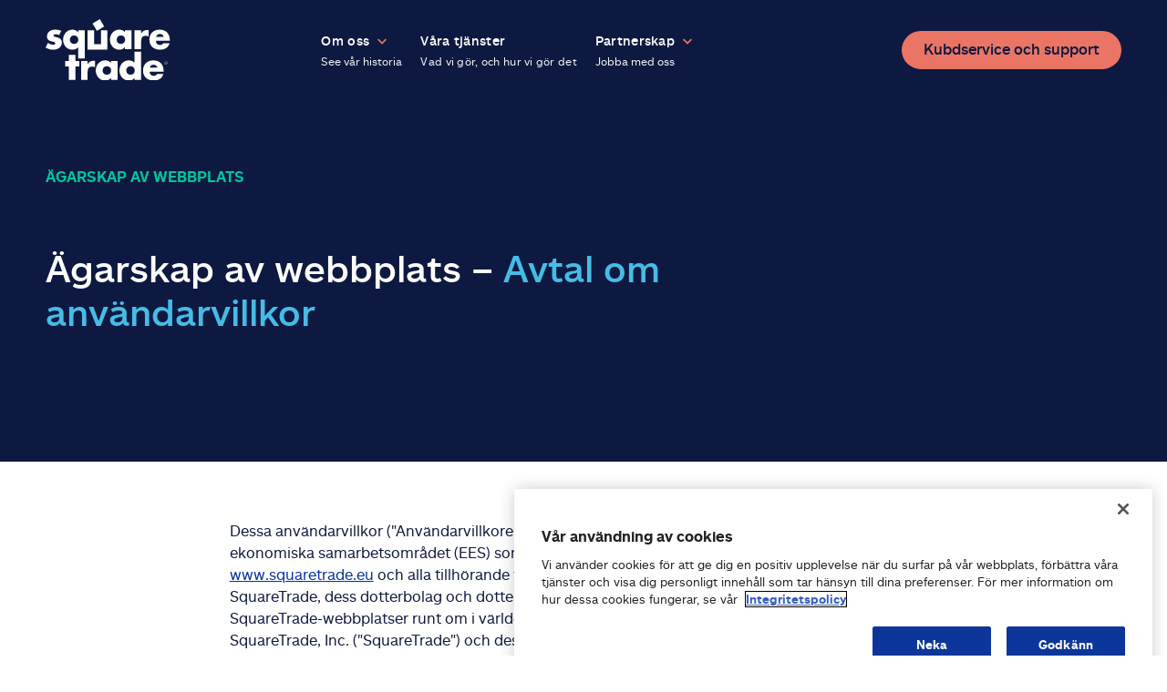

--- FILE ---
content_type: text/html
request_url: https://www.squaretrade.eu/se/anvandarvillkor/
body_size: 14090
content:
<!DOCTYPE html>
<!--[if IE 8 ]><html class="coh-ie8"  lang="sv" dir="ltr" prefix="content: http://purl.org/rss/1.0/modules/content/  dc: http://purl.org/dc/terms/  foaf: http://xmlns.com/foaf/0.1/  og: http://ogp.me/ns#  rdfs: http://www.w3.org/2000/01/rdf-schema#  schema: http://schema.org/  sioc: http://rdfs.org/sioc/ns#  sioct: http://rdfs.org/sioc/types#  skos: http://www.w3.org/2004/02/skos/core#  xsd: http://www.w3.org/2001/XMLSchema# "> <![endif]--><!--[if IE 9 ]><html class="coh-ie9"  lang="sv" dir="ltr" prefix="content: http://purl.org/rss/1.0/modules/content/  dc: http://purl.org/dc/terms/  foaf: http://xmlns.com/foaf/0.1/  og: http://ogp.me/ns#  rdfs: http://www.w3.org/2000/01/rdf-schema#  schema: http://schema.org/  sioc: http://rdfs.org/sioc/ns#  sioct: http://rdfs.org/sioc/types#  skos: http://www.w3.org/2004/02/skos/core#  xsd: http://www.w3.org/2001/XMLSchema# "> <![endif]--><!--[if (gt IE 9)|!(IE)]><!--><html lang="sv" dir="ltr" prefix="content: http://purl.org/rss/1.0/modules/content/  dc: http://purl.org/dc/terms/  foaf: http://xmlns.com/foaf/0.1/  og: http://ogp.me/ns#  rdfs: http://www.w3.org/2000/01/rdf-schema#  schema: http://schema.org/  sioc: http://rdfs.org/sioc/ns#  sioct: http://rdfs.org/sioc/types#  skos: http://www.w3.org/2004/02/skos/core#  xsd: http://www.w3.org/2001/XMLSchema# "> <!--<![endif]-->
<head>
    <meta charset="utf-8">
<link rel="canonical" href="https://www.squaretrade.eu/se/anvandarvillkor">
<meta property="og:type" content="article">
<meta property="og:title" content="Anv&auml;ndarvillkor | SquareTrade">
<meta property="og:description" content="Terms of use SE">
<meta name="Generator" content="Drupal 10 (https://www.drupal.org)">
<meta name="MobileOptimized" content="width">
<meta name="HandheldFriendly" content="true">
<meta name="viewport" content="width=device-width, initial-scale=1.0">
<link rel="icon" href="/sites/eu/files/eu_favicon.ico" type="image/vnd.microsoft.icon">
<link rel="alternate" hreflang="en-gb" href="https://www.squaretrade.eu/uk/terms-use">
<link rel="alternate" hreflang="de" href="https://www.squaretrade.eu/de/nutzungsbedingungen">
<link rel="alternate" hreflang="de-at" href="https://www.squaretrade.eu/at/nutzungsbedingungen">
<link rel="alternate" hreflang="da" href="https://www.squaretrade.eu/dk/brugsvilkaar">
<link rel="alternate" hreflang="nl" href="https://www.squaretrade.eu/nl/gebruiksvoorwaarden">
<link rel="alternate" hreflang="es" href="https://www.squaretrade.eu/es/terminos-de-uso">
<link rel="alternate" hreflang="pt-pt" href="https://www.squaretrade.eu/pt/termos-de-utilizacao">
<link rel="alternate" hreflang="fi" href="https://www.squaretrade.eu/fi/kayttoehdot">
<link rel="alternate" hreflang="sv" href="https://www.squaretrade.eu/se/anvandarvillkor">
<link rel="alternate" hreflang="no" href="https://www.squaretrade.eu/no/bruksvilkar">
<link rel="alternate" hreflang="fr-lu" href="https://www.squaretrade.eu/lu/conditions-generales">
<link rel="alternate" hreflang="hu" href="https://www.squaretrade.eu/hu/hasznalati-feltetelek">

    <title>Anv&auml;ndarvillkor | SquareTrade</title>
    <link rel="stylesheet" media="all" href="/sites/eu/files/css/css_B48VX7FLa2CN8oTIQDd2nzpsGm1NbcRjzj6wfAV2e8w.css?delta=0&amp;language=en&amp;theme=squaretrade_eu&amp;include=eJx1zmEKwyAMBeALtfNIktqg2aK2JtJ5-7kNRqHuX3jfS4jLAYVyMi6HWQNGnNwpssg9SmpdTgqUsIx5LXUDtn2u4wJF8H9OM6XHWI4mdDT_Q_t50HjOC_As2vrqWwua7wM3uMNzkr1CQS2wXronslgv2kQxmgUEX6XVbmU">
<link rel="stylesheet" media="all" href="/sites/eu/files/css/css_s-1w0Gjf0aQSMEmfGVJhm2cKWirPFIyd0EogG8Nyg7w.css?delta=1&amp;language=en&amp;theme=squaretrade_eu&amp;include=eJx1zmEKwyAMBeALtfNIktqg2aK2JtJ5-7kNRqHuX3jfS4jLAYVyMi6HWQNGnNwpssg9SmpdTgqUsIx5LXUDtn2u4wJF8H9OM6XHWI4mdDT_Q_t50HjOC_As2vrqWwua7wM3uMNzkr1CQS2wXronslgv2kQxmgUEX6XVbmU">

    <script type="application/json" data-drupal-selector="drupal-settings-json">{"path":{"baseUrl":"\/","pathPrefix":"se\/","currentPath":"node\/1316","currentPathIsAdmin":false,"isFront":false,"currentLanguage":"SV"},"pluralDelimiter":"\u0003","suppressDeprecationErrors":true,"gtag":{"tagId":"","consentMode":false,"otherIds":[],"events":[],"additionalConfigInfo":[]},"ajaxPageState":{"libraries":"[base64]","theme":"squaretrade_eu","theme_token":null},"ajaxTrustedUrl":[],"gtm":{"tagId":null,"settings":{"data_layer":"dataLayer","include_classes":false,"allowlist_classes":"","blocklist_classes":"","include_environment":false,"environment_id":"","environment_token":""},"tagIds":["GTM-PWGS739"]},"cohesion":{"currentAdminTheme":"claro","front_end_settings":{"global_js":{"matchHeight":1,"parallax_scrolling":1,"cohMatchHeights":1}},"google_map_api_key":"","google_map_api_key_geo":null,"animate_on_view_mobile":"DISABLED","add_animation_classes":"DISABLED","responsive_grid_settings":{"gridType":"mobile-first","columns":12,"breakpoints":{"xs":{"innerGutter":20,"outerGutter":20,"previewColumns":12,"label":"Mobile","class":"coh-icon-mobile","iconHex":"F10B","boxedWidth":280,"mobilePlaceholderWidth":320,"mobilePlaceholderType":"fluid"},"ps":{"width":565,"innerGutter":30,"outerGutter":30,"widthType":"fixed","previewColumns":12,"label":"Mobile landscape","class":"coh-icon-mobile-landscape","iconHex":"E91E","boxedWidth":505},"sm":{"width":768,"innerGutter":30,"outerGutter":30,"widthType":"fixed","previewColumns":12,"label":"Tablet","class":"coh-icon-tablet","iconHex":"F10A","boxedWidth":708},"md":{"width":1024,"innerGutter":30,"outerGutter":30,"widthType":"fixed","previewColumns":12,"label":"Laptop","class":"coh-icon-laptop","iconHex":"F109","boxedWidth":964},"lg":{"width":1280,"innerGutter":30,"outerGutter":30,"widthType":"fixed","previewColumns":12,"label":"Desktop","class":"coh-icon-desktop","iconHex":"F108","boxedWidth":1220},"xl":{"width":1440,"innerGutter":30,"outerGutter":30,"widthType":"fixed","previewColumns":12,"label":"Television","class":"coh-icon-television","iconHex":"F26C","boxedWidth":1380}}},"use_dx8":true,"sidebar_view_style":"thumbnails","log_dx8_error":false,"error_url":"\/cohesionapi\/logger\/jserrors","dx8_content_paths":[["settings","content"],["settings","content","text"],["settings","markerInfo","text"],["settings","title"],["markup","prefix"],["markup","suffix"],["markup","attributes",["value"]],["hideNoData","hideData"],["hideNoData","hideData","text"]]},"squaretradeAnalytics":{"writeKey":"EQOXwm9bMieqPVcg9WNcy9QO5akmDRZq","testWriteKey":"IroFPVguFLYJsByODehzmokW5vtzR3Nk","prefix":"eu_site__","segment_not_require_list":["SquareTrade Homepage","About SquareTrade","Meet the team","Careers","Our capabilities","Partnerships","Back to top","Scroll to next section","Go to next card","Watch video","Play video","Go to previous card","Go to next card","Read transcript","Horizontal Tabbed List","SquareTrade Europe","View open positions","Go to previous card","Go to next card"],"cookieConsent":1,"prodDomains":["www.squaretrade.eu"],"contentType":"Basic page"},"salesforce":{"endpoint":"https:\/\/squaretrade.my.salesforce.com\/servlet\/servlet.WebToCase?encoding=UTF-8","testEndpoint":"https:\/\/squaretrade--qa.my.salesforce.com\/servlet\/servlet.WebToCase?encoding=UTF-8","orgId":"00D300000006mMq","testOrgId":"00D7j0000004XjP","prodDomains":["squaretrade.com","squaretrade.eu","squaretradestg2.prod.acquia-sites.com"]},"oneTrust":{"dataDomain":"798ce4ad-1e92-4405-a664-f06cd8a1a8ed","testDataDomain":"558f4623-933a-43aa-99bf-7d44b9e1b277-test","prodDomains":["www.squaretrade.eu"]},"user":{"uid":0,"permissionsHash":"ae9cb08da3747687738916bb55100e3e71bbd17df8df0703a346a1850f30dca5"}}</script>
<script src="/sites/eu/files/js/js_FezpxQxb5fdWeJacTFMcxYLLo7YqksDp7crAf-k-Uwg.js?scope=header&amp;delta=0&amp;language=en&amp;theme=squaretrade_eu&amp;include=[base64]"></script>
<script src="/modules/contrib/google_tag/js/gtag.js?t7012n"></script>
<script src="/modules/contrib/google_tag/js/gtm.js?t7012n"></script>
<script src="/sites/eu/files/js/js_2xGdk1WznIc3fQ2a_Voz5KTPOnKA0jt6Lx_TQMVgwpM.js?scope=header&amp;delta=3&amp;language=en&amp;theme=squaretrade_eu&amp;include=[base64]"></script>

    <cohesion-placeholder></cohesion-placeholder>
</head>
<body class="path-node page-node-type-page">
<a href="#main-content" class="visually-hidden focusable skip-link">
    Skip to main content
</a>
<noscript><iframe src="https://www.googletagmanager.com/ns.html?id=GTM-PWGS739" height="0" width="0" style="display:none;visibility:hidden"></iframe></noscript>

  <div class="dialog-off-canvas-main-canvas" data-off-canvas-main-canvas>
                        <nav class="coh-container ssa-component coh-component ssa-component-instance-2a0bb04a-7ff5-4b58-8055-506b30aecffc coh-component-instance-2a0bb04a-7ff5-4b58-8055-506b30aecffc nav coh-ce-cpt_navigation-d640211c">  <div class="coh-container mobile-nav coh-ce-cpt_navigation-e540ef5a">  <a href="/" class="coh-link logo-link cta-analytics coh-ce-cpt_navigation-d85c3a43" title="SquareTrade" target="_self" data-component="Navigation" data-label="SquareTrade Homepage">  <img class="coh-image logo-link--colored coh-ce-cpt_navigation-6167ba79 coh-image-responsive-xs" src="/sites/eu/files/images/eu-logo-navy.svg" alt="Squaretrade">  <img class="coh-image logo-link--white coh-ce-cpt_navigation-e4721d95 coh-image-responsive-xs" src="/sites/eu/files/images/eu-logo-white.svg" alt="Squaretrade"> </a>  <button class="coh-button sidenav-open-btn coh-ce-cpt_navigation-11a564e coh-interaction" title="Open Main Menu" data-interaction-modifiers='[{"modifierType":"","interactionScope":"document"}]' aria-haspopup="true" aria-expanded="false" data-coh-settings='{ "xs":{"buttonAnimation":[{"animationType":"none"}]} }' type="button">  <div class="coh-container coh-ce-cpt_navigation-593d608c">  <span class="coh-inline-element coh-ce-cpt_navigation-d01627ad"></span>  <span class="coh-inline-element coh-ce-cpt_navigation-3a0959da"></span>  <span class="coh-inline-element coh-ce-cpt_navigation-45a5a59"></span> </div> </button> </div>  <div class="coh-container sidenav coh-ce-cpt_navigation-d39fab9f">  <div class="coh-container coh-ce-cpt_navigation-db42eb71">  <button class="coh-button sidenav-close-btn stagger-fade coh-ce-cpt_navigation-d3a0acd6 coh-interaction" title="Close Main Menu" data-interaction-modifiers='[{"modifierType":"","interactionScope":"document"}]' data-coh-settings='{ "xs":{"buttonAnimation":[{"animationType":"none"}]} }' type="button">close</button> </div>  <div class="coh-container coh-ce-cpt_navigation-827d3631">           <ul class="coh-menu-list-container coh-unordered-list mainmenu coh-ce-8ac97fa7"><li class="coh-menu-list-item mainmenu__list-item coh-ce-6f49c097 js-coh-menu-item has-children" data-coh-settings='{"xs":"hidden"}'> <div class="coh-container stagger-fade coh-ce-d1fc350b">      <span data-coh-settings='{ "xs":{"link_interaction":"toggle-on-hover","animationType":"none"} }' class="coh-link menu-link cta-analytics coh-ce-23541998 js-coh-menu-item-link" data-component="Navigation" data-label="Om oss" title="See v&aring;r historia">  <p class="coh-paragraph coh-ce-1d3a35b9">Om oss</p>  <p class="coh-paragraph menu-desc coh-ce-6f688a2e">See v&aring;r historia</p> </span>  <button class="coh-button submenu-toggle coh-ce-5cd7886e coh-interaction" data-interaction-modifiers='[{"modifierType":"","interactionScope":"document"}]' aria-haspopup="true" aria-expanded="false" data-coh-settings='{ "xs":{"buttonAnimation":[{"animationType":"none"}]} }' type="button">  <div class="coh-container coh-ce-e4dd6b35">  <p class="coh-paragraph menu-title coh-ce-c82b50b1">Om oss</p>  <p class="coh-paragraph menu-desc coh-ce-6f688a2e">See v&aring;r historia</p> </div> </button> </div>  <div class="coh-container submenu coh-ce-d3a41a2b">  <button class="coh-button submenu-back-btn stagger-fade coh-ce-8f30d72 coh-interaction" title="Back to Main Menu" data-interaction-modifiers='[{"modifierType":"","interactionScope":"document"}]' data-coh-settings='{ "xs":{"buttonAnimation":[{"animationType":"none"}]} }' type="button">Back</button>   <ul class="coh-menu-list-container coh-unordered-list"><li class="coh-menu-list-item stagger-fade coh-ce-5c69c360 js-coh-menu-item" data-coh-settings='{"xs":"hidden"}'>   <a href="/about-us" data-coh-settings='{ "xs":{"link_interaction":"toggle-on-hover","animationType":"none"} }' class="coh-link cta-analytics submenu coh-ce-472550f js-coh-menu-item-link" data-component="Navigation" data-label="Om SquareTrade">Om SquareTrade</a></li><li class="coh-menu-list-item stagger-fade coh-ce-5c69c360 js-coh-menu-item" data-coh-settings='{"xs":"hidden"}'>   <a href="/meet-team" data-coh-settings='{ "xs":{"link_interaction":"toggle-on-hover","animationType":"none"} }' class="coh-link cta-analytics submenu coh-ce-472550f js-coh-menu-item-link" data-component="Navigation" data-label="M&ouml;t teamet" title="M&ouml;t teamet">M&ouml;t teamet</a></li><li class="coh-menu-list-item stagger-fade coh-ce-5c69c360 js-coh-menu-item" data-coh-settings='{"xs":"hidden"}'>   <a href="/careers" data-coh-settings='{ "xs":{"link_interaction":"toggle-on-hover","animationType":"none"} }' class="coh-link cta-analytics submenu coh-ce-472550f js-coh-menu-item-link" data-component="Navigation" data-label="Karri&auml;rer">Karri&auml;rer</a></li></ul>   </div></li><li class="coh-menu-list-item mainmenu__list-item coh-ce-6f49c097 js-coh-menu-item" data-coh-settings='{"xs":"hidden"}'> <div class="coh-container stagger-fade coh-ce-d1fc350b">    <a href="/our-capabilities" data-coh-settings='{ "xs":{"link_interaction":"toggle-on-hover","animationType":"none"} }' class="coh-link menu-link cta-analytics coh-ce-23541998 js-coh-menu-item-link" data-component="Navigation" data-label="V&aring;ra tj&auml;nster" title="Vad vi g&ouml;r, och hur vi g&ouml;r det">  <p class="coh-paragraph coh-ce-1d3a35b9">V&aring;ra tj&auml;nster</p>  <p class="coh-paragraph menu-desc coh-ce-6f688a2e">Vad vi g&ouml;r, och hur vi g&ouml;r det</p> </a>  <button class="coh-button submenu-toggle coh-ce-5cd7886e coh-interaction" data-interaction-modifiers='[{"modifierType":"","interactionScope":"document"}]' aria-haspopup="true" aria-expanded="false" data-coh-settings='{ "xs":{"buttonAnimation":[{"animationType":"none"}]} }' type="button">  <div class="coh-container coh-ce-e4dd6b35">  <p class="coh-paragraph menu-title coh-ce-c82b50b1">V&aring;ra tj&auml;nster</p>  <p class="coh-paragraph menu-desc coh-ce-6f688a2e">Vad vi g&ouml;r, och hur vi g&ouml;r det</p> </div> </button> </div>  <div class="coh-container submenu coh-ce-d3a41a2b">  <button class="coh-button submenu-back-btn stagger-fade coh-ce-8f30d72 coh-interaction" title="Back to Main Menu" data-interaction-modifiers='[{"modifierType":"","interactionScope":"document"}]' data-coh-settings='{ "xs":{"buttonAnimation":[{"animationType":"none"}]} }' type="button">Back</button>    </div></li><li class="coh-menu-list-item mainmenu__list-item coh-ce-6f49c097 js-coh-menu-item has-children" data-coh-settings='{"xs":"hidden"}'> <div class="coh-container stagger-fade coh-ce-d1fc350b">    <a href="/partnerships" data-coh-settings='{ "xs":{"link_interaction":"toggle-on-hover","animationType":"none"} }' class="coh-link menu-link cta-analytics coh-ce-23541998 js-coh-menu-item-link" data-component="Navigation" data-label="Partnerskap" title="Jobba med oss">  <p class="coh-paragraph coh-ce-1d3a35b9">Partnerskap</p>  <p class="coh-paragraph menu-desc coh-ce-6f688a2e">Jobba med oss</p> </a>  <button class="coh-button submenu-toggle coh-ce-5cd7886e coh-interaction" data-interaction-modifiers='[{"modifierType":"","interactionScope":"document"}]' aria-haspopup="true" aria-expanded="false" data-coh-settings='{ "xs":{"buttonAnimation":[{"animationType":"none"}]} }' type="button">  <div class="coh-container coh-ce-e4dd6b35">  <p class="coh-paragraph menu-title coh-ce-c82b50b1">Partnerskap</p>  <p class="coh-paragraph menu-desc coh-ce-6f688a2e">Jobba med oss</p> </div> </button> </div>  <div class="coh-container submenu coh-ce-d3a41a2b">  <button class="coh-button submenu-back-btn stagger-fade coh-ce-8f30d72 coh-interaction" title="Back to Main Menu" data-interaction-modifiers='[{"modifierType":"","interactionScope":"document"}]' data-coh-settings='{ "xs":{"buttonAnimation":[{"animationType":"none"}]} }' type="button">Back</button>   <ul class="coh-menu-list-container coh-unordered-list"><li class="coh-menu-list-item stagger-fade coh-ce-5c69c360 js-coh-menu-item" data-coh-settings='{"xs":"hidden"}'>   <a href="/partnerships" data-coh-settings='{ "xs":{"link_interaction":"toggle-on-hover","animationType":"none"} }' class="coh-link cta-analytics submenu coh-ce-472550f js-coh-menu-item-link" data-component="Navigation" data-label="Work with SquareTrade">Work with SquareTrade</a></li><li class="coh-menu-list-item stagger-fade coh-ce-5c69c360 js-coh-menu-item" data-coh-settings='{"xs":"hidden"}'>   <a href="/mwc" data-coh-settings='{ "xs":{"link_interaction":"toggle-on-hover","animationType":"none"} }' class="coh-link cta-analytics submenu coh-ce-472550f js-coh-menu-item-link" data-component="Navigation" data-label="SquareTrade at MWC">SquareTrade at MWC</a></li></ul>   </div></li></ul>   
          <ul class="coh-menu-list-container coh-unordered-list secondary-menu secondary-links coh-ce-cfe8fbca"><li class="coh-menu-list-item js-coh-menu-item" data-coh-settings='{"xs":"hidden"}'>   <a href="/se/kundtjanst" data-coh-settings='{ "xs":{"link_interaction":"toggle-on-hover","animationType":"none"} }' class="coh-link cta-analytics stagger-fade coh-ce-d5eda716 js-coh-menu-item-link" data-component="Navigation" data-label="Kubdservice och support">Kubdservice och support</a></li></ul>   
 </div> </div>  <div class="coh-container desktop-nav coh-ce-cpt_navigation-25f25b4">  <div class="coh-container coh-ce-cpt_navigation-5a95001">          <ul class="coh-menu-list-container coh-unordered-list sidenav__upperlinks desktop-nav__upper-links coh-ce-f51eb221"><li class="coh-menu-list-item stagger-fade coh-ce-53eed78c js-coh-menu-item" data-coh-settings='{"xs":"hidden"}'></ul>   
 </div>  <div class="coh-container desktop-nav__main-nav coh-ce-cpt_navigation-fe04986b">  <div class="coh-container coh-ce-cpt_navigation-5456dd6c">  <a href="/" class="coh-link logo-link cta-analytics coh-ce-cpt_navigation-3dd1a409" title="SquareTrade" target="_self" data-component="Navigation" data-label="SquareTrade Homepage">  <img class="coh-image logo-link--colored coh-ce-cpt_navigation-b5669b coh-image-responsive-xs" aria-hidden="true" src="/sites/eu/files/images/eu-logo-navy.svg" alt="Squaretrade">  <img class="coh-image logo-link--white coh-ce-cpt_navigation-ab702510 coh-image-responsive-xs" aria-hidden="true" src="/sites/eu/files/images/eu-logo-white.svg" alt="Squaretrade"> </a>           <ul class="coh-menu-list-container coh-unordered-list mainmenu coh-ce-8ac97fa7"><li class="coh-menu-list-item mainmenu__list-item coh-ce-6f49c097 js-coh-menu-item has-children" data-coh-settings='{"xs":"hidden"}'> <div class="coh-container stagger-fade coh-ce-d1fc350b">      <span data-coh-settings='{ "xs":{"link_interaction":"toggle-on-hover","animationType":"none"} }' class="coh-link menu-link cta-analytics coh-ce-23541998 js-coh-menu-item-link" data-component="Navigation" data-label="Om oss" title="See v&aring;r historia">  <p class="coh-paragraph coh-ce-1d3a35b9">Om oss</p>  <p class="coh-paragraph menu-desc coh-ce-6f688a2e">See v&aring;r historia</p> </span>  <button class="coh-button submenu-toggle coh-ce-5cd7886e coh-interaction" data-interaction-modifiers='[{"modifierType":"","interactionScope":"document"}]' aria-haspopup="true" aria-expanded="false" data-coh-settings='{ "xs":{"buttonAnimation":[{"animationType":"none"}]} }' type="button">  <div class="coh-container coh-ce-e4dd6b35">  <p class="coh-paragraph menu-title coh-ce-c82b50b1">Om oss</p>  <p class="coh-paragraph menu-desc coh-ce-6f688a2e">See v&aring;r historia</p> </div> </button> </div>  <div class="coh-container submenu coh-ce-d3a41a2b">  <button class="coh-button submenu-back-btn stagger-fade coh-ce-8f30d72 coh-interaction" title="Back to Main Menu" data-interaction-modifiers='[{"modifierType":"","interactionScope":"document"}]' data-coh-settings='{ "xs":{"buttonAnimation":[{"animationType":"none"}]} }' type="button">Back</button>   <ul class="coh-menu-list-container coh-unordered-list"><li class="coh-menu-list-item stagger-fade coh-ce-5c69c360 js-coh-menu-item" data-coh-settings='{"xs":"hidden"}'>   <a href="/about-us" data-coh-settings='{ "xs":{"link_interaction":"toggle-on-hover","animationType":"none"} }' class="coh-link cta-analytics submenu coh-ce-472550f js-coh-menu-item-link" data-component="Navigation" data-label="Om SquareTrade">Om SquareTrade</a></li><li class="coh-menu-list-item stagger-fade coh-ce-5c69c360 js-coh-menu-item" data-coh-settings='{"xs":"hidden"}'>   <a href="/meet-team" data-coh-settings='{ "xs":{"link_interaction":"toggle-on-hover","animationType":"none"} }' class="coh-link cta-analytics submenu coh-ce-472550f js-coh-menu-item-link" data-component="Navigation" data-label="M&ouml;t teamet" title="M&ouml;t teamet">M&ouml;t teamet</a></li><li class="coh-menu-list-item stagger-fade coh-ce-5c69c360 js-coh-menu-item" data-coh-settings='{"xs":"hidden"}'>   <a href="/careers" data-coh-settings='{ "xs":{"link_interaction":"toggle-on-hover","animationType":"none"} }' class="coh-link cta-analytics submenu coh-ce-472550f js-coh-menu-item-link" data-component="Navigation" data-label="Karri&auml;rer">Karri&auml;rer</a></li></ul>   </div></li><li class="coh-menu-list-item mainmenu__list-item coh-ce-6f49c097 js-coh-menu-item" data-coh-settings='{"xs":"hidden"}'> <div class="coh-container stagger-fade coh-ce-d1fc350b">    <a href="/our-capabilities" data-coh-settings='{ "xs":{"link_interaction":"toggle-on-hover","animationType":"none"} }' class="coh-link menu-link cta-analytics coh-ce-23541998 js-coh-menu-item-link" data-component="Navigation" data-label="V&aring;ra tj&auml;nster" title="Vad vi g&ouml;r, och hur vi g&ouml;r det">  <p class="coh-paragraph coh-ce-1d3a35b9">V&aring;ra tj&auml;nster</p>  <p class="coh-paragraph menu-desc coh-ce-6f688a2e">Vad vi g&ouml;r, och hur vi g&ouml;r det</p> </a>  <button class="coh-button submenu-toggle coh-ce-5cd7886e coh-interaction" data-interaction-modifiers='[{"modifierType":"","interactionScope":"document"}]' aria-haspopup="true" aria-expanded="false" data-coh-settings='{ "xs":{"buttonAnimation":[{"animationType":"none"}]} }' type="button">  <div class="coh-container coh-ce-e4dd6b35">  <p class="coh-paragraph menu-title coh-ce-c82b50b1">V&aring;ra tj&auml;nster</p>  <p class="coh-paragraph menu-desc coh-ce-6f688a2e">Vad vi g&ouml;r, och hur vi g&ouml;r det</p> </div> </button> </div>  <div class="coh-container submenu coh-ce-d3a41a2b">  <button class="coh-button submenu-back-btn stagger-fade coh-ce-8f30d72 coh-interaction" title="Back to Main Menu" data-interaction-modifiers='[{"modifierType":"","interactionScope":"document"}]' data-coh-settings='{ "xs":{"buttonAnimation":[{"animationType":"none"}]} }' type="button">Back</button>    </div></li><li class="coh-menu-list-item mainmenu__list-item coh-ce-6f49c097 js-coh-menu-item has-children" data-coh-settings='{"xs":"hidden"}'> <div class="coh-container stagger-fade coh-ce-d1fc350b">    <a href="/partnerships" data-coh-settings='{ "xs":{"link_interaction":"toggle-on-hover","animationType":"none"} }' class="coh-link menu-link cta-analytics coh-ce-23541998 js-coh-menu-item-link" data-component="Navigation" data-label="Partnerskap" title="Jobba med oss">  <p class="coh-paragraph coh-ce-1d3a35b9">Partnerskap</p>  <p class="coh-paragraph menu-desc coh-ce-6f688a2e">Jobba med oss</p> </a>  <button class="coh-button submenu-toggle coh-ce-5cd7886e coh-interaction" data-interaction-modifiers='[{"modifierType":"","interactionScope":"document"}]' aria-haspopup="true" aria-expanded="false" data-coh-settings='{ "xs":{"buttonAnimation":[{"animationType":"none"}]} }' type="button">  <div class="coh-container coh-ce-e4dd6b35">  <p class="coh-paragraph menu-title coh-ce-c82b50b1">Partnerskap</p>  <p class="coh-paragraph menu-desc coh-ce-6f688a2e">Jobba med oss</p> </div> </button> </div>  <div class="coh-container submenu coh-ce-d3a41a2b">  <button class="coh-button submenu-back-btn stagger-fade coh-ce-8f30d72 coh-interaction" title="Back to Main Menu" data-interaction-modifiers='[{"modifierType":"","interactionScope":"document"}]' data-coh-settings='{ "xs":{"buttonAnimation":[{"animationType":"none"}]} }' type="button">Back</button>   <ul class="coh-menu-list-container coh-unordered-list"><li class="coh-menu-list-item stagger-fade coh-ce-5c69c360 js-coh-menu-item" data-coh-settings='{"xs":"hidden"}'>   <a href="/partnerships" data-coh-settings='{ "xs":{"link_interaction":"toggle-on-hover","animationType":"none"} }' class="coh-link cta-analytics submenu coh-ce-472550f js-coh-menu-item-link" data-component="Navigation" data-label="Work with SquareTrade">Work with SquareTrade</a></li><li class="coh-menu-list-item stagger-fade coh-ce-5c69c360 js-coh-menu-item" data-coh-settings='{"xs":"hidden"}'>   <a href="/mwc" data-coh-settings='{ "xs":{"link_interaction":"toggle-on-hover","animationType":"none"} }' class="coh-link cta-analytics submenu coh-ce-472550f js-coh-menu-item-link" data-component="Navigation" data-label="SquareTrade at MWC">SquareTrade at MWC</a></li></ul>   </div></li></ul>   
          <ul class="coh-menu-list-container coh-unordered-list secondary-menu secondary-links coh-ce-cfe8fbca"><li class="coh-menu-list-item js-coh-menu-item" data-coh-settings='{"xs":"hidden"}'>   <a href="/se/kundtjanst" data-coh-settings='{ "xs":{"link_interaction":"toggle-on-hover","animationType":"none"} }' class="coh-link cta-analytics stagger-fade coh-ce-d5eda716 js-coh-menu-item-link" data-component="Navigation" data-label="Kubdservice och support">Kubdservice och support</a></li></ul>   
  <div class="coh-container secondary-links coh-ce-cpt_navigation-de299e6b">  <a href="#" class="coh-link register-your-plan cta-analytics coh-ce-cpt_navigation-d0e4d39c" title="Register your plan" target="_self" data-component="Navigation" data-label="Register your plan"> Register your plan    </a>  <a href="#" class="coh-link cta-analytics coh-style-coral-cta-link- coh-ce-cpt_navigation-c3c64a6c" title="file a claim" target="_self" data-component="Navigation" data-label="file a claim"> file a claim    </a> </div> </div> </div> </div> </nav> 
  <main class="coh-container main-container" id="main-content" tabindex="-1">   <div>
    <div data-drupal-messages-fallback class="hidden"></div><div id="block-squaretrade-eu-content">
  
    
      <article lang="sv" about="/se/anvandarvillkor" typeof="schema:WebPage">

  
      <span property="schema:name" content="Anv&auml;ndarvillkor" class="hidden"></span>


  
  <div>
    
            <div>                           <div class="coh-container ssa-component coh-component ssa-component-instance-01d50158-05f3-4918-ae98-2f4399feea9b coh-component-instance-01d50158-05f3-4918-ae98-2f4399feea9b landing-hero landing-hero--no-image landing-hero--no-cta landing-hero--navy-blue js-hero coh-ce-cpt_brand_lp_hero-87f81e1e" data-theme="navy-blue">  <div class="coh-container landing-hero__wrapper coh-style-grid-wrapper coh-ce-cpt_brand_lp_hero-785e57cf">  <div class="coh-container landing-hero__main-container coh-ce-cpt_brand_lp_hero-a2d9d1ec">  <p class="coh-paragraph landing-hero__eyebrow coh-ce-cpt_brand_lp_hero-ebd3954f">&Auml;garskap av webbplats</p>  <div class="coh-wysiwyg landing-hero__headline coh-ce-cpt_brand_lp_hero-4765c914">    <h1 id="page-title"><span class="coh-style-headline-medium">&Auml;garskap av webbplats &ndash; <span class="coh-style-allstate-light-colored-text">Avtal om anv&auml;ndarvillkor</span></span></h1>
 </div>    <div class="coh-container landing-hero__ctas coh-ce-cpt_brand_lp_hero-c60a6e8b">  <a href="https://www.example.com" class="coh-link primary-cta cta-analytics coh-style-coral-cta-link- coh-ce-cpt_brand_lp_hero-aceb1003" title="Example Link label" target="_self" data-component="Landing Hero" data-label="Example Link label"> Example Link label    </a>    <a href="https://www.example.com" class="coh-link secondary-cta cta-analytics coh-style-light-cta-link- coh-ce-cpt_brand_lp_hero-c2cad2be" title="Example Link label" target="_self" data-component="Landing Hero" data-label="Example Link label"> Example Link label    </a>  </div> </div>  <div class="coh-container landing-hero__images coh-ce-cpt_brand_lp_hero-a8593461">    <div class="coh-container secondary-image">  <picture> <source srcset media="(min-width: 1280px)" type> <source srcset media="(min-width: 1024px)" type> <source srcset media="(min-width: 768px)" type> <source srcset media="(min-width: 565px)" type> <source srcset media="all" type> <img class="coh-image coh-ce-cpt_brand_lp_hero-42f4ab39 coh-image-responsive-xs coh-image-responsive-sm coh-image-responsive-lg" src alt> </source></source></source></source></source></picture> </div> </div> </div> </div> 
          <div class="coh-container ssa-component coh-component ssa-component-instance-283f2ea2-8f2e-4c21-ab49-deb9ae5a909e coh-component-instance-283f2ea2-8f2e-4c21-ab49-deb9ae5a909e text-block coh-ce-cpt_text_block-fd631516">  <div class="coh-container text-block__wrapper coh-style-grid-wrapper coh-ce-cpt_text_block-48eaaec8">  <div class="coh-wysiwyg text-block__main coh-ce-cpt_text_block-7adef42f">    <p class="coh-style-body-medium">Dessa anv&auml;ndarvillkor ("Anv&auml;ndarvillkoren") g&auml;ller f&ouml;r anv&auml;ndare i Storbritannien (UK) och Europeiska ekonomiska samarbetsomr&aring;det (EES) som har tillg&aring;ng till SquareTrade-webbplatsen p&aring; <a href="https://www.squaretrade.eu/" media_library="Media Library">www.squaretrade.eu</a> och alla tillh&ouml;rande webbplatser som &auml;r l&auml;nkade till <a href="https://www.squaretrade.eu/" media_library="Media Library">www.squaretrade.eu</a> av SquareTrade, dess dotterbolag och dotterbolag, inklusive <a href="https://www.squaretrade.com/" media_library="Media Library">www.squaretrade.com </a>och andra SquareTrade-webbplatser runt om i v&auml;rlden (tillsammans kallade "Webbplatsen"). Webbplatsen tillh&ouml;r SquareTrade, Inc. ("SquareTrade") och dess licensgivare. Vi rekommenderar att du laddar ner och sparar en kopia av dessa anv&auml;ndarvillkor f&ouml;r framtida bruk. GENOM ATT ANV&Auml;NDA WEBBPLATSEN GODK&Auml;NNER DU DESSA ANV&Auml;NDARVILLKOR; OM DU INTE GODK&Auml;NNER DEM, ANV&Auml;ND INTE WEBBPLATSEN.<br>
SquareTrade f&ouml;rbeh&aring;ller sig r&auml;tten att n&auml;r som helst, efter eget gottfinnande, &auml;ndra, modifiera, l&auml;gga till eller ta bort delar av dessa anv&auml;ndarvillkor. Det &auml;r ditt ansvar att regelbundet kontrollera dessa anv&auml;ndarvillkor f&ouml;r att se om de har &auml;ndrats. Din fortsatta anv&auml;ndning av webbplatsen efter att &auml;ndringar har publicerats inneb&auml;r att du accepterar och samtycker till &auml;ndringarna. S&aring; l&auml;nge du f&ouml;ljer dessa anv&auml;ndarvillkor ger SquareTrade dig en personlig, icke-exklusiv, icke-&ouml;verl&aring;tbar, begr&auml;nsad r&auml;ttighet att g&aring; in p&aring; och anv&auml;nda webbplatsen.<br>
&nbsp;</p>

<ol>
	<li>
	<p class="coh-style-body-medium"><span class="coh-style-bold-blue-text">Anv&auml;ndning av inneh&aring;ll p&aring; webbplatsen</span></p>

	<p class="coh-style-body-medium">All text, grafik, anv&auml;ndargr&auml;nssnitt, visuella gr&auml;nssnitt, fotografier, varum&auml;rken, logotyper, ljud, musik, konstverk och datakod (kollektivt "inneh&aring;ll"), inklusive men inte begr&auml;nsat till design, struktur, urval, samordning, uttryck, "utseende och k&auml;nsla" och arrangemang av s&aring;dant inneh&aring;ll, som finns p&aring; webbplatsen &auml;gs, kontrolleras eller licensieras av eller till SquareTrade och skyddas av varum&auml;rkesr&auml;tt, upphovsr&auml;tt, patent- och varum&auml;rkeslagar, och olika andra immateriella r&auml;ttigheter och lagar r&ouml;rande illojal konkurrens.<br>
	Med undantag f&ouml;r vad som uttryckligen anges i dessa anv&auml;ndarvillkor f&aring;r ingen del av webbplatsen och inget inneh&aring;ll kopieras, reproduceras, &aring;terpubliceras, laddas upp, publiceras, visas offentligt, kodas, &ouml;vers&auml;ttas, &ouml;verf&ouml;ras eller distribueras p&aring; n&aring;got s&auml;tt (inklusive "spegling") till n&aring;gon annan dator, server, webbplats eller annat medium f&ouml;r publicering eller distribution eller f&ouml;r n&aring;got kommersiellt f&ouml;retag, utan SquareTrades uttryckliga skriftliga f&ouml;rhandsgodk&auml;nnande.</p>

	<hr>
	<p>&nbsp;</p>
	</li>
	<li>
	<p class="coh-style-body-medium"><span class="coh-style-bold-blue-text">Recensioner, kommentarer, kommunikation och annat inneh&aring;ll</span></p>

	<p class="coh-style-body-medium">Du f&aring;r l&auml;mna kommentarer och annat inneh&aring;ll s&aring; l&auml;nge inneh&aring;llet inte &auml;r obscent, olagligt, hotfullt eller &auml;rekr&auml;nkande och s&aring; l&auml;nge inneh&aring;llet inte inkr&auml;ktar p&aring; en tredje parts integritet eller p&aring; en tredje parts immateriella r&auml;ttigheter eller andra r&auml;ttigheter. Inneh&aring;llet f&aring;r inte heller inneh&aring;lla virus, massutskick, kedjebrev eller n&aring;gon form av "skr&auml;ppost". Du f&aring;r inte anv&auml;nda en falsk e-postadress, utge dig f&ouml;r att vara n&aring;gon person eller enhet eller p&aring; annat s&auml;tt vilseleda om informationens ursprung.<br>
	Genom att skicka in information ger du SquareTrade en icke-exklusiv, royaltyfri, evig, o&aring;terkallelig, v&auml;rldsomsp&auml;nnande och helt underlicensierbar r&auml;tt att reproducera, anv&auml;nda, &auml;ndra, publicera, anpassa, &ouml;vers&auml;tta, skapa h&auml;rledda verk fr&aring;n, distribuera och visa s&aring;dant inneh&aring;ll &ouml;ver hela v&auml;rlden i alla medier. Genom att skicka in information f&ouml;rs&auml;krar och garanterar du ocks&aring; att inneh&aring;llet &auml;r korrekt, att du &auml;ger eller har tillst&aring;nd att anv&auml;nda det inneh&aring;ll du skickar in och att anv&auml;ndningen av inneh&aring;llet inte kommer att skada n&aring;gon person eller enhet.<br>
	Du ger ocks&aring; SquareTrade r&auml;tt att kontakta dig ang&aring;ende dess produkter och tj&auml;nster. Du kan n&auml;r som helst v&auml;lja bort s&aring;dan kontakt genom att 00 44 (0) 20 3514 2354.<br>
	Om du &auml;r en konsument ska f&ouml;ljande avsnitt g&auml;lla f&ouml;r dig i st&auml;llet f&ouml;r de avsnitt som anges ovan.<br>
	Du f&aring;r l&auml;mna kommentarer eller ge andra kommentarer under f&ouml;ruts&auml;ttning att inneh&aring;llet: (1) inte &auml;r obscent, olagligt, hotfullt eller &auml;rekr&auml;nkande (vilket inneb&auml;r att det felaktigt kan skada en annan parts goda rykte), (2) inte inkr&auml;ktar p&aring; en tredje parts integritet eller inkr&auml;ktar p&aring; en tredje parts immateriella r&auml;ttigheter eller andra r&auml;ttigheter, (3) inte inneh&aring;ller n&aring;gra virus, inte &auml;r ett massutskick, kedjebrev eller n&aring;gon annan form av "skr&auml;ppost", (4) inte kommer att skada n&aring;gon person och (5) &auml;r korrekt, i originalform, &auml;gs av dig eller du har till&aring;telse att l&auml;mna in det till oss. Du f&aring;r inte heller anv&auml;nda en falsk e-postadress, utge dig f&ouml;r att vara en person eller enhet eller p&aring; annat s&auml;tt vilseleda oss.<br>
	Genom att skicka in inneh&aring;ll ger du Square Trade en icke-exklusiv (vilket inneb&auml;r att du kan ge r&auml;ttigheterna till n&aring;gon annan), royaltyfri (vilket inneb&auml;r gratis), evig (vilket inneb&auml;r att r&auml;ttigheterna kommer att vara f&ouml;r evigt) r&auml;tt att publicera, dela, l&auml;gga upp, reproducera, anv&auml;nda (inklusive att skapa annat inneh&aring;ll), modifiera, anpassa och &ouml;vers&auml;tta, distribuera och visa s&aring;dant inneh&aring;ll var som helst i v&auml;rlden i alla typer av medier (inklusive men inte begr&auml;nsat till webbplatser, appar, plattformar f&ouml;r sociala medier, plattformar f&ouml;r f&ouml;rst&auml;rkt eller virtuell verklighet, metaverse-milj&ouml;er, utomhusreklam, biograf, tryck, radio, tv och alla andra typer av medier som kan existera nu eller i framtiden) i syfte att fr&auml;mja SquareTrade.&nbsp;<br>
	Om du skickar in en recension ger du oss tillst&aring;nd att anv&auml;nda recensionen i enlighet med den licens som anges ovan. &nbsp;</p>

	<hr>
	<p>&nbsp;</p>
	</li>
	<li>
	<p class="coh-style-body-medium"><span class="coh-style-bold-blue-text">Andra villkor och regler</span></p>

	<p>Dessa anv&auml;ndarvillkor refererar till de ytterligare villkor som ocks&aring; g&auml;ller f&ouml;r din anv&auml;ndning av v&aring;r webbplats:&nbsp;<br>
	&nbsp;<br>
	V&aring;r <a href="/se/integritetspolicy" media_library="Media Library">sekretesspolicy/cookiepolicy&nbsp;</a><br>
	Ytterligare villkor kan g&auml;lla f&ouml;r din anv&auml;ndning av webbplatsen n&auml;r vi genomf&ouml;r specifika aktiviteter eller tj&auml;nster, inklusive men inte begr&auml;nsat till t&auml;vlingar, kampanjer eller andra liknande funktioner, och du kommer att f&aring; en kopia av de villkor som g&auml;ller f&ouml;r s&aring;dan aktivitet. Du b&ouml;r inte delta i n&aring;gon av dessa aktiviteter om du inte samtycker till att f&ouml;lja s&aring;dana andra villkor. Om det finns en konflikt mellan dessa anv&auml;ndarvillkor och de villkor som publicerats f&ouml;r eller &auml;r till&auml;mpliga p&aring; en specifik aktivitet eller tj&auml;nst, kommer de ytterligare villkoren f&ouml;r aktiviteterna eller tj&auml;nsterna att g&auml;lla f&ouml;r din anv&auml;ndning av den delen av webbplatsen eller den specifika tj&auml;nsten.</p>

	<p>SquareTrades eventuella skyldigheter med avseende p&aring; dess produkter och tj&auml;nster regleras endast av de avtal enligt vilka de tillhandah&aring;lls, och inget p&aring; denna webbplats ska tolkas som en &auml;ndring av s&aring;dana avtal.<br>
	<a href="/se/integritetspolicy" media_library="Media Library">F&ouml;r att f&aring; tillg&aring;ng till SquareTrades f&ouml;rs&auml;kringsvillkor, v&auml;nligen l&auml;s h&auml;r</a>.</p>

	<p>SquareTrade kan n&auml;r som helst och utan f&ouml;rvarning g&ouml;ra &auml;ndringar av de produkter eller tj&auml;nster som erbjuds p&aring; webbplatsen, eller i de till&auml;mpliga priserna f&ouml;r s&aring;dana produkter eller tj&auml;nster. Materialet p&aring; webbplatsen med avseende p&aring; produkter och tj&auml;nster kan vara inaktuellt, och SquareTrade &aring;tar sig inte att uppdatera materialet p&aring; webbplatsen med avseende p&aring; s&aring;dana produkter och tj&auml;nster.<br>
	&nbsp;</p>

	<hr>
	<p>&nbsp;</p>
	</li>
	<li>
	<p class="coh-style-body-medium"><span class="coh-style-bold-blue-text">Immateriell &auml;gander&auml;tt till materialet p&aring; v&aring;r webbplats</span></p>

	<p class="coh-style-body-medium">Webbplatsen och inneh&aring;llet p&aring; webbplatsen tillh&ouml;r SquareTrade eller dess leverant&ouml;rer och skyddas av upphovsr&auml;ttslagar och internationella avtalsbest&auml;mmelser. Sammanst&auml;llningen, organiseringen och visningen av inneh&aring;llet samt all programvara och uppfinningar som anv&auml;nds p&aring; och i samband med denna webbplats &auml;r SquareTrades exklusiva egendom. SquareTrade f&ouml;rbeh&aring;ller sig alla r&auml;ttigheter till webbplatsen och dess inneh&aring;ll som inte uttryckligen beviljas i avtal med SquareTrade eller i anv&auml;ndarvillkoren.<br>
	SquareTrade respekterar andras immateriella r&auml;ttigheter. Om du anser att ditt arbete har kopierats p&aring; ett s&auml;tt som utg&ouml;r ett upphovsr&auml;ttsintr&aring;ng, v&auml;nligen kontakta oss p&aring; f&ouml;ljande adress <a href="mailto:legal@squaretrade.com" media_library="Media Library">legal@squaretrade.com</a>.<br>
	SQUARETRADE och andra varum&auml;rken som anges p&aring; v&aring;r webbplats &auml;r registrerade varum&auml;rken som tillh&ouml;r SquareTrade. Andra SquareTrade-varum&auml;rken, grafik, logotyper, sidrubriker, knappikoner, skript som anges p&aring; webbplatsen &auml;r SquareTrade-servicem&auml;rken, varum&auml;rken och trade dress och &auml;r SquareTrades enda och exklusiva egendom. SquareTrades servicem&auml;rken, varum&auml;rken och trade dress f&aring;r inte anv&auml;ndas p&aring; n&aring;got s&auml;tt som kan orsaka f&ouml;rvirring bland konsumenter, p&aring; n&aring;got s&auml;tt som nedv&auml;rderar eller misskrediterar SquareTrade och i samband med n&aring;gon tj&auml;nst eller produkt som inte sponsras, st&ouml;ds eller produceras av SquareTrade. Alla andra varum&auml;rken som inte &auml;gs av SquareTrade och som f&ouml;rekommer p&aring; den h&auml;r webbplatsen tillh&ouml;r respektive &auml;gare, som kanske &auml;r anslutna till, har en koppling till eller sponsras av SquareTrade.</p>

	<hr>
	<p>&nbsp;</p>
	</li>
	<li>
	<p class="coh-style-body-medium"><span class="coh-style-bold-blue-text">Konton, l&ouml;senord och s&auml;kerhet</span></p>

	<p class="coh-style-body-medium">Vissa funktioner eller tj&auml;nster som erbjuds p&aring; eller via webbplatsen kan kr&auml;va att du &ouml;ppnar ett konto. Du &auml;r fullt ansvarig f&ouml;r att uppr&auml;tth&aring;lla sekretessen f&ouml;r den information du har avseende ditt konto, inklusive ditt l&ouml;senord, och f&ouml;r all aktivitet som sker p&aring; ditt konto till f&ouml;ljd av att du inte h&aring;ller denna information s&auml;ker och konfidentiell. Du samtycker till att omedelbart meddela SquareTrade vid obeh&ouml;rig anv&auml;ndning av ditt konto eller l&ouml;senord, eller vid n&aring;gon annan s&auml;kerhets&ouml;vertr&auml;delse. Du kan h&aring;llas ansvarig f&ouml;r f&ouml;rluster som SquareTrade eller n&aring;gon annan anv&auml;ndare eller bes&ouml;kare av webbplatsen drabbas av p&aring; grund av att n&aring;gon annan anv&auml;nder ditt ID, l&ouml;senord eller konto som ett resultat av att du inte h&aring;ller din kontoinformation s&auml;ker och konfidentiell.<br>
	Du f&aring;r inte anv&auml;nda n&aring;gon annans ID, l&ouml;senord eller konto utan uttryckligt tillst&aring;nd och medgivande fr&aring;n innehavaren av ID, l&ouml;senord eller konto. SquareTrade kan inte och kommer inte att vara ansvarigt f&ouml;r n&aring;gon f&ouml;rlust eller skada som uppst&aring;r p&aring; grund av att du inte uppfyller dessa skyldigheter.</p>

	<hr>
	<p>&nbsp;</p>
	</li>
	<li>
	<p class="coh-style-body-medium"><span class="coh-style-bold-blue-text">Sekretesspolicy</span></p>

	<p class="coh-style-body-medium">SquareTrade har &aring;tagit sig att uppr&auml;tth&aring;lla sekretessen f&ouml;r alla individer som anv&auml;nder SquareTrades webbplats och tj&auml;nster. Du kan l&auml;sa v&aring;r sekretesspolicy <a href="/se/integritetspolicy" media_library="Media Library">h&auml;r</a>.<br>
	Vi kan anv&auml;nda cookies eller liknande teknik f&ouml;r att lagra vissa typer av information varje g&aring;ng du anv&auml;nder webbplatsen. Du kan l&auml;sa mer om hur vi anv&auml;nder cookies och andra liknande tekniker i v&aring;r sekretesspolicy. Du kan l&auml;sa v&aring;r sekretesspolicy <a href="/se/integritetspolicy" media_library="Media Library">h&auml;r</a>.</p>

	<hr>
	<p>&nbsp;</p>
	</li>
	<li>
	<p class="coh-style-body-medium"><span class="coh-style-bold-blue-text">L&auml;nkar till andra webbplatser och till SquareTrade-sajten</span></p>

	<p class="coh-style-body-medium">Den h&auml;r webbplatsen kan inneh&aring;lla l&auml;nkar till andra oberoende webbplatser fr&aring;n tredje part ("l&auml;nkade webbplatser"). Dessa l&auml;nkade webbplatser tillhandah&aring;lls endast f&ouml;r att underl&auml;tta f&ouml;r v&aring;ra bes&ouml;kare. S&aring;dana l&auml;nkade webbplatser st&aring;r inte under SquareTrades kontroll, och SquareTrade &auml;r inte ansvarig f&ouml;r och st&ouml;der inte inneh&aring;llet p&aring; s&aring;dana l&auml;nkade webbplatser, inklusive information eller material som finns p&aring; s&aring;dana l&auml;nkade webbplatser. L&auml;nkade webbplatser kan ha egna anv&auml;ndarvillkor, egen sekretesspolicy och cookiepolicy. Du m&aring;ste g&ouml;ra din egen oberoende bed&ouml;mning n&auml;r det g&auml;ller din interaktion med dessa l&auml;nkade webbplatser.</p>

	<p class="coh-style-body-medium">&nbsp;</p>

	<hr>
	<p>&nbsp;</p>
	</li>
	<li>
	<p class="coh-style-body-medium"><span class="coh-style-bold-blue-text">&Ouml;vertr&auml;delse av dessa anv&auml;ndarvillkor</span></p>

	<p>SquareTrade kan avsl&ouml;ja all information som vi har om dig (inklusive din identitet) om vi anser att ett s&aring;dant avsl&ouml;jande &auml;r n&ouml;dv&auml;ndigt i samband med en utredning eller ett klagom&aring;l om din anv&auml;ndning av webbplatsen, eller f&ouml;r att identifiera, kontakta eller vidta r&auml;ttsliga &aring;tg&auml;rder mot n&aring;gon som kan orsaka skada p&aring; eller st&ouml;rning av (avsiktligt eller oavsiktligt) SquareTrades r&auml;ttigheter eller egendom, eller webbplatsbes&ouml;kares eller -anv&auml;ndares r&auml;ttigheter eller egendom, inklusive SquareTrades kunder. SquareTrade f&ouml;rbeh&aring;ller sig r&auml;tten att alltid avsl&ouml;ja all information som SquareTrade anser vara n&ouml;dv&auml;ndig f&ouml;r att uppfylla till&auml;mplig lag, best&auml;mmelse, r&auml;ttslig process eller myndighetsf&ouml;rfr&aring;gan. SquareTrade kan ocks&aring; avsl&ouml;ja din information n&auml;r SquareTrade fastst&auml;ller att till&auml;mplig lag kr&auml;ver eller till&aring;ter s&aring;dant avsl&ouml;jande, inklusive utbyte av information med andra f&ouml;retag och organisationer i syfte att skydda mot bedr&auml;gerier.&nbsp;<br>
	Du bekr&auml;ftar och godk&auml;nner att SquareTrade kan bevara all &ouml;verf&ouml;ring eller kommunikation fr&aring;n dig med SquareTrade via webbplatsen eller n&aring;gon tj&auml;nst som erbjuds p&aring; eller via webbplatsen, och kan ocks&aring; avsl&ouml;ja s&aring;dana uppgifter om det kr&auml;vs enligt lag eller om SquareTrade anser att ett s&aring;dant bevarande eller avsl&ouml;jande rimligen &auml;r n&ouml;dv&auml;ndigt f&ouml;r att (1) f&ouml;lja en r&auml;ttslig process, (2) uppr&auml;tth&aring;lla dessa anv&auml;ndarvillkor, (3) svara p&aring; p&aring;st&aring;enden om att s&aring;dana uppgifter bryter mot andras r&auml;ttigheter, eller (4) skydda r&auml;ttigheterna, egendomen eller den personliga s&auml;kerheten f&ouml;r SquareTrade, dess anst&auml;llda, anv&auml;ndare av eller bes&ouml;kare p&aring; webbplatsen och allm&auml;nheten.<br>
	Du samtycker till att SquareTrade efter eget gottfinnande och utan f&ouml;reg&aring;ende meddelande kan s&auml;ga upp din tillg&aring;ng till webbplatsen och/eller blockera din framtida tillg&aring;ng till webbplatsen om vi anser att du har brutit mot dessa anv&auml;ndarvillkor eller andra avtal eller riktlinjer som kan vara f&ouml;rknippade med din anv&auml;ndning av webbplatsen. Om du &auml;r en konsument och inte kan komma &aring;t webbplatsen f&ouml;r att g&ouml;ra ett anspr&aring;k ska du anv&auml;nda det telefonnummer som anges i villkoren f&ouml;r din f&ouml;rs&auml;kring f&ouml;r att g&ouml;ra ett anspr&aring;k.<br>
	Du samtycker ocks&aring; till att varje &ouml;vertr&auml;delse av dessa anv&auml;ndarvillkor fr&aring;n din sida kommer att utg&ouml;ra en olaglig och or&auml;ttvis aff&auml;rspraxis och kommer att orsaka SquareTrade irreparabel skada, f&ouml;r vilken skadest&aring;nd i pengar skulle vara otillr&auml;ckligt, och du samtycker till att SquareTrade erh&aring;ller eventuella f&ouml;rel&auml;gganden eller sk&auml;liga l&auml;ttnader som SquareTrade anser vara n&ouml;dv&auml;ndiga eller l&auml;mpliga under s&aring;dana omst&auml;ndigheter. Dessa gottg&ouml;relser &auml;r ut&ouml;ver alla andra gottg&ouml;relser som SquareTrade kan ha r&auml;tt till enligt lag. &nbsp;Detta avsnitt ska inte g&auml;lla f&ouml;r konsumenter.</p>

	<p>Du samtycker till att SquareTrade efter eget gottfinnande (eller, om du &auml;r konsument, d&auml;r det &auml;r absolut n&ouml;dv&auml;ndigt) och utan f&ouml;reg&aring;ende meddelande kan avsluta din tillg&aring;ng till Webbplatsen, f&ouml;r orsak, som inkluderar (men inte &auml;r begr&auml;nsad till) (1) beg&auml;ran fr&aring;n brottsbek&auml;mpande myndigheter eller andra myndigheter, (2) en beg&auml;ran fr&aring;n dig (sj&auml;lvinitierade kontoraderingar), (3) avbrytande eller v&auml;sentlig &auml;ndring av Webbplatsen eller av n&aring;gon tj&auml;nst som erbjuds p&aring; eller via Webbplatsen, eller (4) ov&auml;ntade tekniska fr&aring;gor eller problem. Vi kommer att g&ouml;ra alla rimliga anstr&auml;ngningar f&ouml;r att &aring;terst&auml;lla v&aring;r webbplats f&ouml;r konsumenter som f&ouml;rs&ouml;ker g&ouml;ra anspr&aring;k vid en given tidpunkt.</p>

	<p>Om SquareTrade vidtar r&auml;ttsliga &aring;tg&auml;rder mot dig till f&ouml;ljd av att du bryter mot dessa anv&auml;ndarvillkor har SquareTrade r&auml;tt att f&aring; ers&auml;ttning fr&aring;n dig, och du samtycker till att betala alla rimliga juridiska avgifter och kostnader f&ouml;r en s&aring;dan &aring;tg&auml;rd, ut&ouml;ver alla andra l&auml;ttnader som beviljas SquareTrade. Du samtycker till att SquareTrade inte kommer att vara ansvarig gentemot dig eller n&aring;gon tredje part f&ouml;r upps&auml;gning av din tillg&aring;ng till webbplatsen till f&ouml;ljd av &ouml;vertr&auml;delse av dessa anv&auml;ndarvillkor. Detta avsnitt ska inte g&auml;lla f&ouml;r konsumenter.</p>

	<hr>
	<p>&nbsp;</p>
	</li>
	<li>
	<p class="coh-style-body-medium"><span class="coh-style-bold-blue-text">Ogiltig d&auml;r det &auml;r f&ouml;rbjudet</span></p>

	<p>SquareTrade administrerar och driver webbplatserna <a href="https://www.squaretrade.eu/" media_library="Media Library">www.squaretrade.eu</a> och <a href="https://www.squaretrade.com/" media_library="Media Library">www.squaretrade.com</a> &nbsp;fr&aring;n dess platser i San Francisco, California USA, Birkirkara, Malta och London, Storbritannien och fr&aring;n alla platser d&auml;r det bedriver verksamhet inom EES. &Auml;ven om webbplatsen &auml;r tillg&auml;nglig &ouml;ver hela v&auml;rlden &auml;r inte alla funktioner, produkter eller tj&auml;nster som diskuteras, refereras till eller tillhandah&aring;lls eller erbjuds via eller p&aring; webbplatsen tillg&auml;ngliga f&ouml;r alla personer eller p&aring; alla geografiska platser, eller &auml;r l&auml;mpliga eller tillg&auml;ngliga f&ouml;r anv&auml;ndning utanf&ouml;r USA, Storbritannien och EES.&nbsp;<br>
	SquareTrade f&ouml;rbeh&aring;ller sig r&auml;tten att efter eget gottfinnande begr&auml;nsa tillhandah&aring;llandet och kvantiteten av en funktion, produkt eller tj&auml;nst till en person eller ett geografiskt omr&aring;de. Alla erbjudanden om funktioner, produkter eller tj&auml;nster som g&ouml;rs p&aring; webbplatsen &auml;r ogiltiga d&auml;r de &auml;r f&ouml;rbjudna. Detta avsnitt g&auml;ller inte f&ouml;r konsumenter.&nbsp;<br>
	Om du v&auml;ljer att bes&ouml;ka webbplatsen fr&aring;n ett land utanf&ouml;r EES g&ouml;r du det p&aring; eget initiativ och &auml;r ensam ansvarig f&ouml;r att f&ouml;lja g&auml;llande lokala lagar.</p>

	<hr>
	<p>&nbsp;</p>
	</li>
	<li>
	<p class="coh-style-body-medium"><span class="coh-style-bold-blue-text">&Ouml;vrigt</span></p>

	<p>Du f&aring;r inte anv&auml;nda eller exportera eller &aring;terexportera n&aring;got inneh&aring;ll eller n&aring;gon kopia eller anpassning av s&aring;dant inneh&aring;ll, eller n&aring;gon produkt eller tj&auml;nst som erbjuds p&aring; webbplatsen, i strid med till&auml;mpliga lagar eller f&ouml;rordningar, inklusive, utan begr&auml;nsning, USA:s exportlagar och best&auml;mmelser. Detta avsnitt ska inte vara till&auml;mpligt f&ouml;r konsumenter.&nbsp;</p>

	<p>Om n&aring;gon av best&auml;mmelserna i dessa Anv&auml;ndarvillkor anses vara ogiltiga eller ogenomf&ouml;rbara av en domstol eller annan beh&ouml;rig domstol, ska s&aring;dana best&auml;mmelser begr&auml;nsas eller elimineras i minsta m&ouml;jliga utstr&auml;ckning och ers&auml;ttas med en giltig best&auml;mmelse som b&auml;st ger uttryck f&ouml;r avsikten med dessa Anv&auml;ndarvillkor, s&aring; att dessa Anv&auml;ndarvillkor f&ouml;rblir i full kraft och effekt.&nbsp;<br>
	Dessa anv&auml;ndarvillkor utg&ouml;r hela avtalet mellan dig och SquareTrade med avseende p&aring; din anv&auml;ndning av webbplatsen, och alla andra skriftliga eller muntliga avtal eller &ouml;verenskommelser som tidigare funnits mellan dig och SquareTrade med avseende p&aring; s&aring;dan anv&auml;ndning ers&auml;tts och upph&auml;vs h&auml;rmed.&nbsp;<br>
	SquareTrades underl&aring;tenhet att insistera p&aring; eller genomdriva strikt uppfyllande av dessa Anv&auml;ndarvillkor ska inte anses utg&ouml;ra ett avst&aring;ende av SquareTrade fr&aring;n n&aring;gon best&auml;mmelse eller fr&aring;n n&aring;gon r&auml;ttighet som SquareTrade har att genomdriva dessa Anv&auml;ndarvillkor, och inte heller ska n&aring;gon form av f&ouml;rfaringss&auml;tt mellan SquareTrade och dig eller n&aring;gon annan part anses &auml;ndra n&aring;gon best&auml;mmelse i dessa Anv&auml;ndarvillkor. Dessa anv&auml;ndarvillkor ska inte tolkas s&aring; att de ger tredje part n&aring;gra r&auml;ttigheter eller gottg&ouml;relser.</p>

	<p>Denna webbplats ger tillg&aring;ng till information och data om produkter och/eller tj&auml;nster som tillhandah&aring;lls i ett antal internationella jurisdiktioner. &nbsp;Webbplatsen kan d&auml;rf&ouml;r inneh&aring;lla referenser eller korsreferenser till SquareTrade-tj&auml;nster som inte g&auml;ller i ditt land. En s&aring;dan h&auml;nvisning inneb&auml;r inte att SquareTrade har f&ouml;r avsikt att tillhandah&aring;lla s&aring;dana produkter, program eller tj&auml;nster i din jurisdiktion.&nbsp;</p>

	<hr>
	<p>&nbsp;</p>
	</li>
	<li>
	<p class="coh-style-body-medium"><span class="coh-style-bold-blue-text">Friskrivningsklausul</span></p>

	<p class="coh-style-body-medium">I den utstr&auml;ckning som till&auml;mplig lag medger exkluderar vi alla villkor, garantier, framst&auml;llningar eller andra villkor som kan g&auml;lla f&ouml;r v&aring;r webbplats eller n&aring;got inneh&aring;ll p&aring; den, vare sig uttryckliga eller underf&ouml;rst&aring;dda. Vi tillhandah&aring;ller webbplatsen (inklusive all information f&ouml;r att g&ouml;ra ett anspr&aring;k) med rimlig kompetens och noggrannhet. Vi ansvarar inte f&ouml;r avbrott, tekniska fel eller fel som du kan uppleva n&auml;r du bes&ouml;ker v&aring;r webbplats och som ligger utanf&ouml;r v&aring;r rimliga kontroll. Om du drabbas av avbrott eller fel b&ouml;r du f&ouml;rs&ouml;ka komma &aring;t webbplatsen vid en senare tidpunkt eller anv&auml;nda det telefonnummer som anges i villkoren f&ouml;r ditt f&ouml;rs&auml;kringsbrev om du f&ouml;rs&ouml;ker g&ouml;ra ett anspr&aring;k. &nbsp;<br>
	Under alla omst&auml;ndigheter, i den m&aring;n det &auml;r till&aring;tet enligt till&auml;mplig lag, &auml;r v&aring;rt maximala ansvar gentemot dig begr&auml;nsat till 100 &pound; (hundra pund) eller motsvarande i din lokala valuta fr&aring;n tid till annan. Vi utesluter eller begr&auml;nsar inte p&aring; n&aring;got s&auml;tt v&aring;rt ansvar gentemot dig d&auml;r det skulle vara olagligt att g&ouml;ra det. Detta inkluderar ansvar f&ouml;r d&ouml;dsfall eller personskador som orsakats av v&aring;r eller v&aring;ra anst&auml;lldas, agenters eller underleverant&ouml;rers v&aring;rdsl&ouml;shet och f&ouml;r bedr&auml;geri eller bedr&auml;glig framst&auml;llning.&nbsp;</p>

	<hr>
	<p>&nbsp;</p>
	</li>
	<li>
	<p class="coh-style-body-medium"><span class="coh-style-bold-blue-text">Skadeers&auml;ttning</span></p>

	<p class="coh-style-body-medium">Du samtycker till att f&ouml;rsvara, ers&auml;tta och h&aring;lla SquareTrade, anst&auml;llda, tj&auml;nstem&auml;n, styrelseledam&ouml;ter, direkt&ouml;rer, entrepren&ouml;rer, juridiska r&aring;dgivare och agenter ("Skadest&aring;ndstagare") skadesl&ouml;sa mot alla anspr&aring;k, utgifter, skulder, f&ouml;rluster, kostnader och skador av alla slag, inklusive rimliga advokatkostnader, som Skadest&aring;ndstagarna kan &aring;dra sig (i) i samband med din anv&auml;ndning eller ditt missbruk av Webbplatsen eller n&aring;gon hyperl&auml;nkad webbplats eller (ii) till f&ouml;ljd av inneh&aring;ll som du tillhandah&aring;ller.&nbsp;<br>
	Om du &auml;r en konsument ska avsnittet ovan om ansvarsfrihet inte vara till&auml;mpligt f&ouml;r dig.</p>

	<hr>
	<p>&nbsp;</p>
	</li>
	<li>
	<p class="coh-style-body-medium"><span class="coh-style-bold-blue-text">Till&auml;mplig lagstitning; Tvistl&ouml;sning</span></p>

	<p class="coh-style-body-medium">Du samtycker till att alla fr&aring;gor som r&ouml;r din tillg&aring;ng till eller anv&auml;ndning av webbplatsen och dessa anv&auml;ndarvillkor regleras och tolkas i enlighet med lagen i det land d&auml;r du &auml;r bosatt. Om det uppst&aring;r en r&auml;ttslig tvist &auml;r b&aring;de du och vi &ouml;verens om att r&auml;ttsliga f&ouml;rfaranden kommer att &auml;ga rum i domstolarna i det land d&auml;r du &auml;r bosatt. Alla anspr&aring;k enligt dessa anv&auml;ndarvillkor m&aring;ste g&ouml;ras inom ett (1) &aring;r efter det att orsaken till talan uppst&aring;tt, annars ska kravet eller orsaken till talan vara preskriberad. Krav som framst&auml;lls enligt de separata k&ouml;pvillkoren f&ouml;r varor och tj&auml;nster omfattas inte av denna begr&auml;nsning. Ingen ers&auml;ttning kan s&ouml;kas eller erh&aring;llas f&ouml;r andra skador &auml;n kostnader f&ouml;r utl&auml;gg, f&ouml;rutom att den vinnande parten har r&auml;tt till kostnader och sk&auml;liga juridiska avgifter. I h&auml;ndelse av kontroverser eller tvister mellan SquareTrade och dig som uppst&aring;r p&aring; grund av eller i samband med din anv&auml;ndning av webbplatsen ska parterna f&ouml;rs&ouml;ka att snabbt och i god tro l&ouml;sa s&aring;dana tvister. Om vi inte kan l&ouml;sa en s&aring;dan tvist inom en rimlig tid (inte mer &auml;n trettio (30) dagar) kan endera parten l&auml;mna en s&aring;dan meningsskiljaktighet eller tvist till medling. Om tvisten inte kan l&ouml;sas genom medling ska parterna vara fria att utnyttja alla r&auml;ttigheter eller r&auml;ttsmedel som st&aring;r till deras f&ouml;rfogande enligt till&auml;mplig lag.&nbsp;</p>

	<hr>
	<p>&nbsp;</p>
	</li>
	<li>
	<p class="coh-style-body-medium"><span class="coh-style-bold-blue-text">Kontaktinformation</span></p>

	<p class="coh-style-body-medium">Om du har fr&aring;gor r&ouml;rande dessa anv&auml;ndarvillkor, v&auml;n&ouml;igen kontakta SquareTrade p&aring; <a href="mailto:legal@squaretrade.com" media_library="Media Library">legal@squaretrade.com</a>, eller skriftligt till 2nd Floor, 5 Golden Square, London W1F 9BS, United Kingdom eller Vision Exchange Building, Territorials Street, Zone 1, Central Business District, Birkirkara Cbd1070, Malta.<br>
	Senast uppdaterad Augusti 2022</p>

	<hr>
	<p>&nbsp;</p>
	</li>
</ol>
 </div> </div> </div> 
 
</div>
      
  </div>

</article>

  </div>

  </div>
 </main>            <footer class="coh-container ssa-component coh-component ssa-component-instance-99cf5da3-9c73-4e9d-9d8c-ddb234154fd1 coh-component-instance-99cf5da3-9c73-4e9d-9d8c-ddb234154fd1 footer coh-ce-cpt_footer-89e92a44">  <div class="coh-container coh-style-grid-wrapper coh-ce-cpt_footer-785e57cf">  <a href="#main-content" class="coh-link back-to-top cta-analytics coh-style-light-cta-link- coh-ce-cpt_footer-ad749ab2" title="tillbaka till toppen" target="_self" data-component="Footer" data-label="Back to top"> tillbaka till toppen    </a>  <a href="/" class="coh-link cta-analytics coh-ce-cpt_footer-5ee63316" title="SquareTrade" target="_self" data-component="Footer" data-label="SquareTrade Homepage">  <img class="coh-image coh-ce-cpt_footer-b2caa4e7 coh-image-responsive-xs" src="/sites/eu/files/images/eu-logo-white.svg" title="SquareTrade"> </a>          <ul class="coh-menu-list-container coh-unordered-list coh-ce-42c8d197"><li class="coh-menu-list-item coh-ce-75151df8 js-coh-menu-item" data-coh-settings='{"xs":"hidden"}'>   <a href="/contact-us" target="_self" data-coh-settings='{ "xs":{"link_interaction":"toggle-on-hover","animationType":"none"} }' class="coh-link footer-link coh-ce-cf945c85 js-coh-menu-item-link contact-us-footer-nav" data-component="Footer">Kontakta oss</a></li></ul>   
          <ul class="coh-menu-list-container coh-unordered-list footer__bottom-links coh-ce-d301d55"><li class="coh-menu-list-item coh-ce-c5b958be js-coh-menu-item" data-coh-settings='{"xs":"hidden"}'>   <a href="/se/integritetspolicy" data-coh-settings='{ "xs":{"link_interaction":"toggle-on-hover","animationType":"none"} }' class="coh-link footer-link coh-ce-ff2b1c7a js-coh-menu-item-link " data-component="Footer">Integritetspolicy</a></li><li class="coh-menu-list-item coh-ce-c5b958be js-coh-menu-item in-active-trail" data-coh-settings='{"xs":"hidden"}'>   <a href="/se/tillganglighetsforklaring" data-coh-settings='{ "xs":{"link_interaction":"toggle-on-hover","animationType":"none"} }' class="coh-link footer-link coh-ce-ff2b1c7a js-coh-menu-item-link " data-component="Footer">Tillg&auml;nglighet</a></li><li class="coh-menu-list-item coh-ce-c5b958be js-coh-menu-item" data-coh-settings='{"xs":"hidden"}'>   <a href="/se/reklamation" data-coh-settings='{ "xs":{"link_interaction":"toggle-on-hover","animationType":"none"} }' class="coh-link footer-link coh-ce-ff2b1c7a js-coh-menu-item-link " data-component="Footer">Reklamation</a></li><li class="coh-menu-list-item coh-ce-c5b958be js-coh-menu-item" data-coh-settings='{"xs":"hidden"}'>   <a href="/se/weee" data-coh-settings='{ "xs":{"link_interaction":"toggle-on-hover","animationType":"none"} }' class="coh-link footer-link coh-ce-ff2b1c7a js-coh-menu-item-link " data-component="Footer">L&auml;mna in din enhet till &aring;tervinning</a></li><li class="coh-menu-list-item coh-ce-c5b958be js-coh-menu-item" data-coh-settings='{"xs":"hidden"}'>   <a href="/terms-conditions-europe" data-coh-settings='{ "xs":{"link_interaction":"toggle-on-hover","animationType":"none"} }' class="coh-link footer-link coh-ce-ff2b1c7a js-coh-menu-item-link " data-component="Footer" title="Terms &amp; Conditions">Allm&auml;nna villkor</a></li><li class="coh-menu-list-item coh-ce-c5b958be js-coh-menu-item is-active" data-coh-settings='{"xs":"hidden"}'>   <a href="/se/anvandarvillkor" data-coh-settings='{ "xs":{"link_interaction":"toggle-on-hover","animationType":"none"} }' class="coh-link footer-link coh-ce-ff2b1c7a js-coh-menu-item-link " data-component="Footer">Anv&auml;ndarvillkor</a></li></ul>   
  <div class="coh-container coh-ce-cpt_footer-49d33bcd">  <p class="coh-paragraph legal-disclosure coh-ce-cpt_footer-448ea6b5">SquareTrade Limited &auml;r registrerat i England (f&ouml;retagsnr 7165194) och i enlighet med direktivet om f&ouml;rs&auml;kringsdistribution auktoriserat som agent f&ouml;r Starr International (Europe) Limited (&rdquo;STARR&rdquo;) f&ouml;r att bedriva allm&auml;n f&ouml;rs&auml;kringsverksamhet. Dess s&auml;te &auml;r 2nd Floor, 5 Golden Square, London W1F 9BS, England, och b&aring;de SquareTrade Limited (registreringsnummer 538538) och STARR auktoriseras och regleras av den brittiska finansinspektionen Financial Conduct Authority.<br>
<br>
SquareTrade Europe Limited (C90216) &auml;r auktoriserat i enlighet med den maltesiska lagen om f&ouml;rs&auml;kringsdistribution som registrerad f&ouml;rs&auml;kringsagent f&ouml;r Starr Europe Insurance Limited (&rdquo;STARR Europe&rdquo;) och Cardif-Assurances Risques Divers (&ldquo;CARDIF&rdquo;) (f&ouml;rs&auml;kringsgivarna) f&ouml;r att bedriva allm&auml;n f&ouml;rs&auml;kringsverksamhet. Dess s&auml;te &auml;r 9, Pope Urbanus VIII Street, Birkirkara, Malta, BKR1425. B&aring;de STARR Europe och SquareTrade Europe Limited regleras av den maltesiska finansinspektionen Malta Financial Services Authority, och &auml;r medproducenter av f&ouml;rs&auml;kringsprodukterna, f&ouml;r vilka STARR Europe tillhandah&aring;ller skydd och SquareTrade st&aring;r f&ouml;r distributionen, medan CARDIF &auml;r verksamt genom sin &ouml;sterrikiska filial CARDIF Allgemeine Versicherung och regleras av den franska myndigheten Autorit&eacute; de contr&ocirc;le prudential et de resolution (ACPR).<br>
<br>
SquareTrade Europe B.V Limited (nr 0786.464.518) med s&auml;te p&aring; Avenue du Port 86C (box 204), 1000 Bryssel, Belgien (RPM/RPR Bryssel) &auml;r auktoriserat i enlighet med direktivet om f&ouml;rs&auml;kringsdistribution som befullm&auml;ktigad underwriter f&ouml;r Starr Europa f&ouml;r att bedriva allm&auml;n f&ouml;rs&auml;kringsverksamhet. STARR Europe regleras av den maltesiska finansinspektionen Malta Financial Services Authority, och SquareTrade Europe B.V regleras av den belgiska myndigheten Financial Services and Markets Authority. SquareTrade Europe Limited erbjuder i enlighet med passf&ouml;rfarandet &auml;ven f&ouml;rs&auml;kringar i Belgien, Danmark, Finland, Frankrike, Italien, Luxemburg, Nederl&auml;nderna, Norge, Portugal, Spanien och Sverige, Tyskland, &Ouml;sterrike.  Mer information finns i registret &ouml;ver finansiella tj&auml;nster p&aring; webbplatsen f&ouml;r Malta Financial Services Authority.<br>
<br>
SquareTrade Europe B.V Limited erbjuder i enlighet med passf&ouml;rfarandet &auml;ven f&ouml;rs&auml;kringar i Danmark, Finland, Frankrike, Irland, Italien, Luxemburg, Nederl&auml;nderna, Norge, Portugal, Spanien, Sverige, Tyskland, Ungern och &Ouml;sterrike.  Mer information finns p&aring; webbplatsen f&ouml;r den belgiska myndigheten Financial Services and Markets Authority ( https://www.fsma.be/en/party/squaretrade-europe ).<br>
<br>
M&aring;lmarknaden f&ouml;r varje f&ouml;rs&auml;kringsprodukt anges i relevanta produktvillkor som &auml;r tillg&auml;ngliga via l&auml;nkar p&aring; denna webbplats. M&aring;lmarknaden f&ouml;r denna webbplats &auml;r kunder med f&ouml;rs&auml;kringsavtal som distribueras av SquareTrade Limited, SquareTrade Europe Limited och/eller SquareTrade Europe B.V.<br>
</p>          <ul class="coh-menu-list-container coh-unordered-list footer__bottom-links coh-ce-d301d55"><li class="coh-menu-list-item coh-ce-c5b958be js-coh-menu-item" data-coh-settings='{"xs":"hidden"}'>   <a href="/se/integritetspolicy" data-coh-settings='{ "xs":{"link_interaction":"toggle-on-hover","animationType":"none"} }' class="coh-link footer-link coh-ce-ff2b1c7a js-coh-menu-item-link " data-component="Footer">Integritetspolicy</a></li><li class="coh-menu-list-item coh-ce-c5b958be js-coh-menu-item in-active-trail" data-coh-settings='{"xs":"hidden"}'>   <a href="/se/tillganglighetsforklaring" data-coh-settings='{ "xs":{"link_interaction":"toggle-on-hover","animationType":"none"} }' class="coh-link footer-link coh-ce-ff2b1c7a js-coh-menu-item-link " data-component="Footer">Tillg&auml;nglighet</a></li><li class="coh-menu-list-item coh-ce-c5b958be js-coh-menu-item" data-coh-settings='{"xs":"hidden"}'>   <a href="/se/reklamation" data-coh-settings='{ "xs":{"link_interaction":"toggle-on-hover","animationType":"none"} }' class="coh-link footer-link coh-ce-ff2b1c7a js-coh-menu-item-link " data-component="Footer">Reklamation</a></li><li class="coh-menu-list-item coh-ce-c5b958be js-coh-menu-item" data-coh-settings='{"xs":"hidden"}'>   <a href="/se/weee" data-coh-settings='{ "xs":{"link_interaction":"toggle-on-hover","animationType":"none"} }' class="coh-link footer-link coh-ce-ff2b1c7a js-coh-menu-item-link " data-component="Footer">L&auml;mna in din enhet till &aring;tervinning</a></li><li class="coh-menu-list-item coh-ce-c5b958be js-coh-menu-item" data-coh-settings='{"xs":"hidden"}'>   <a href="/terms-conditions-europe" data-coh-settings='{ "xs":{"link_interaction":"toggle-on-hover","animationType":"none"} }' class="coh-link footer-link coh-ce-ff2b1c7a js-coh-menu-item-link " data-component="Footer" title="Terms &amp; Conditions">Allm&auml;nna villkor</a></li><li class="coh-menu-list-item coh-ce-c5b958be js-coh-menu-item is-active" data-coh-settings='{"xs":"hidden"}'>   <a href="/se/anvandarvillkor" data-coh-settings='{ "xs":{"link_interaction":"toggle-on-hover","animationType":"none"} }' class="coh-link footer-link coh-ce-ff2b1c7a js-coh-menu-item-link " data-component="Footer">Anv&auml;ndarvillkor</a></li></ul>   
 </div> </div> </footer> 
 

  </div>


<script src="/sites/eu/files/js/js_lButLnKno1dmrAIaWi4_zXeL5NTZMe9awUZBh_HDfu0.js?scope=footer&amp;delta=0&amp;language=en&amp;theme=squaretrade_eu&amp;include=[base64]"></script>

</body>
</html>


--- FILE ---
content_type: text/css
request_url: https://www.squaretrade.eu/sites/eu/files/css/css_B48VX7FLa2CN8oTIQDd2nzpsGm1NbcRjzj6wfAV2e8w.css?delta=0&language=en&theme=squaretrade_eu&include=eJx1zmEKwyAMBeALtfNIktqg2aK2JtJ5-7kNRqHuX3jfS4jLAYVyMi6HWQNGnNwpssg9SmpdTgqUsIx5LXUDtn2u4wJF8H9OM6XHWI4mdDT_Q_t50HjOC_As2vrqWwua7wM3uMNzkr1CQS2wXronslgv2kQxmgUEX6XVbmU
body_size: 41247
content:
/* @license GPL-2.0-or-later https://www.drupal.org/licensing/faq */
html,body,div,span,applet,object,iframe,h1,h2,h3,h4,h5,h6,p,blockquote,pre,a,abbr,acronym,address,big,cite,code,del,dfn,em,font,img,ins,kbd,q,s,samp,small,strike,strong,sub,sup,tt,var,b,u,i,center,dl,dt,dd,ol,ul,li,fieldset,form,label,legend,table,caption,tbody,tfoot,thead,tr,th,td,button{margin:0;padding:0;border:0;outline:0;vertical-align:baseline;background:transparent;}input{margin:0;padding:0;outline:0;vertical-align:baseline;background:transparent;}p,blockquote{font-weight:normal;}article,aside,canvas,details,figcaption,figure,footer,header,hgroup,main,menu,nav,section,summary,time,mark,audio,video{margin:0;padding:0;border:0;font-size:100%;font:inherit;vertical-align:baseline;background:transparent;}article,aside,details,figcaption,figure,footer,header,hgroup,menu,nav,section{display:block;}body{line-height:1;}html{-webkit-text-size-adjust:100%;-ms-text-size-adjust:100%;-webkit-font-smoothing:antialiased;-moz-osx-font-smoothing:grayscale;}ul{list-style:none;}h1,h2,h3,h4,h5,h6{font-size:100%;font-weight:normal;}blockquote,q{quotes:none;}blockquote:before,blockquote:after,q:before,q:after{content:"";content:none;}a{text-decoration:none;}nav ul,nav ol,nav ul li,nav ol li{font-size:1.000em;margin:0;padding:0;background:none;list-style:none;list-style-image:none;}nav ul li:before,nav ol li:before{font-family:inherit;content:normal;}ins{text-decoration:none;}del{text-decoration:line-through;}table{border-collapse:collapse;border-spacing:0;}img{border:0;margin:0;display:block;-ms-interpolation-mode:bicubic;}pre{font-family:monospace;padding:15px;white-space:pre;white-space:pre-wrap;white-space:pre-line;word-wrap:break-word;}audio,canvas,video{display:inline-block;}.lte7 audio,.lte7 canvas,.lte7 video{display:inline;zoom:1;}audio:not([controls]){display:none;height:0;}label,input[type=button],input[type=submit],button{cursor:pointer;}button{background:none;border:none;margin:0;padding:0;font-size:0;line-height:0;width:auto;overflow:visible;font-weight:inherit;}button,input,textarea,select{font-family:inherit;font-size:100%;line-height:normal;text-transform:none;margin:0;vertical-align:baseline;-webkit-border-radius:0;-moz-border-radius:0;}.lte7 button,.lte7 input,.lte7 textarea,.lte7 select{vertical-align:middle;}button,input[type=submit],input[type=reset],input[type=button]{filter:chroma(color=#000000);}.lte7 button,.lte7 input[type=submit],.lte7 input[type=reset],.lte7 input[type=button]{overflow:visible;}button[disabled],html input[disabled]{cursor:default;}input[type="checkbox"],input[type="radio"]{box-sizing:border-box;padding:0;}input[type="checkbox"] .lte7,input[type="radio"] .lte7{height:13px;width:13px;}input[type="search"]{-moz-box-sizing:content-box;-webkit-box-sizing:content-box;box-sizing:content-box;}input[type="search"]::-webkit-search-cancel-button,input[type="search"]::-webkit-search-decoration{-webkit-appearance:none;}button::-moz-focus-inner,input::-moz-focus-inner{border:0;padding:0;}textarea{overflow:auto;vertical-align:top;}*{box-sizing:border-box;}
:root{--ssa-color-palette-accent-coral:rgb(237,119,102);--ssa-color-palette-accent-green:rgb(0,195,156);--ssa-color-palette-accent-purple:rgb(194,101,252);--ssa-color-palette-allstate-blue:rgb(0,51,160);--ssa-color-palette-allstate-light:rgb(69,188,229);--ssa-color-palette-allstate-navy:rgb(14,25,65);--ssa-color-palette-black:rgb(0,0,0);--ssa-color-palette-coral-on-dark:rgb(252,153,131);--ssa-color-palette-coral-on-white:rgb(212,64,37);--ssa-color-palette-faded-blue:rgb(217,238,255);--ssa-color-palette-gray-1:rgb(249,251,252);--ssa-color-palette-gray-2:rgb(243,246,249);--ssa-color-palette-gray-3:rgb(228,233,237);--ssa-color-palette-gray-5:rgb(186,198,211);--ssa-color-palette-gray-7:rgb(107,119,137);--ssa-color-palette-gray-8:rgb(78,89,105);--ssa-color-palette-gray-9:rgb(47,56,71);--ssa-color-palette-green-on-dark:rgb(24,224,154);--ssa-color-palette-green-on-white:rgb(3,126,104);--ssa-color-palette-purple-on-dark:rgb(194,101,252);--ssa-color-palette-purple-on-white:rgb(125,18,182);--ssa-color-palette-white:rgb(255,255,255);}[data-icon-icomoon]{font-family:"Icomoon",serif;}[data-icon-icomoon]:after{font-family:"Icomoon",serif;content:attr(data-icon-icomoon);}@font-face{font-family:"Icomoon";src:url("/sites/eu/files/cohesion/icomoon_0.eot");src:url("/sites/eu/files/cohesion/icomoon_0.eot?#iefix") format("embedded-opentype"),url("/sites/eu/files/cohesion/icomoon_0.woff") format("woff"),url("/sites/eu/files/cohesion/icomoon_0.ttf") format("truetype");}:root{--ssa-font-stacks-allstate-sans:"AllState Sans",sans-serif;--ssa-font-stacks-arial:Arial,'Helvetica Neue',Helvetica,sans-serif;}:root{--ssa-responsive-grid-settings-width:20rem;--ssa-responsive-grid-settings-boxed-width:17.5rem;--ssa-responsive-grid-settings-inner-gutter:1.25rem;--ssa-responsive-grid-settings-outer-gutter:1.25rem;}@media (min-width:565px){:root{--ssa-responsive-grid-settings-width:35.3125rem;--ssa-responsive-grid-settings-boxed-width:31.5625rem;--ssa-responsive-grid-settings-inner-gutter:1.875rem;--ssa-responsive-grid-settings-outer-gutter:1.875rem;}}@media (min-width:768px){:root{--ssa-responsive-grid-settings-width:48rem;--ssa-responsive-grid-settings-boxed-width:44.25rem;--ssa-responsive-grid-settings-inner-gutter:1.875rem;--ssa-responsive-grid-settings-outer-gutter:1.875rem;}}@media (min-width:1024px){:root{--ssa-responsive-grid-settings-width:64rem;--ssa-responsive-grid-settings-boxed-width:60.25rem;--ssa-responsive-grid-settings-inner-gutter:1.875rem;--ssa-responsive-grid-settings-outer-gutter:1.875rem;}}@media (min-width:1280px){:root{--ssa-responsive-grid-settings-width:80rem;--ssa-responsive-grid-settings-boxed-width:76.25rem;--ssa-responsive-grid-settings-inner-gutter:1.875rem;--ssa-responsive-grid-settings-outer-gutter:1.875rem;}}@media (min-width:1440px){:root{--ssa-responsive-grid-settings-width:90rem;--ssa-responsive-grid-settings-boxed-width:86.25rem;--ssa-responsive-grid-settings-inner-gutter:1.875rem;--ssa-responsive-grid-settings-outer-gutter:1.875rem;}}.coh-row-inner{display:-webkit-box;display:-webkit-flex;display:-ms-flexbox;display:flex;-webkit-flex-wrap:wrap;-ms-flex-wrap:wrap;flex-wrap:wrap;margin-left:-0.625rem;margin-right:-0.625rem;}@media (min-width:565px){.coh-row-inner{display:-webkit-box;display:-webkit-flex;display:-ms-flexbox;display:flex;-webkit-flex-wrap:wrap;-ms-flex-wrap:wrap;flex-wrap:wrap;margin-left:-0.9375rem;margin-right:-0.9375rem;}}@media (min-width:768px){.coh-row-inner{display:-webkit-box;display:-webkit-flex;display:-ms-flexbox;display:flex;-webkit-flex-wrap:wrap;-ms-flex-wrap:wrap;flex-wrap:wrap;margin-left:-0.9375rem;margin-right:-0.9375rem;}}@media (min-width:1024px){.coh-row-inner{display:-webkit-box;display:-webkit-flex;display:-ms-flexbox;display:flex;-webkit-flex-wrap:wrap;-ms-flex-wrap:wrap;flex-wrap:wrap;margin-left:-0.9375rem;margin-right:-0.9375rem;}}@media (min-width:1280px){.coh-row-inner{display:-webkit-box;display:-webkit-flex;display:-ms-flexbox;display:flex;-webkit-flex-wrap:wrap;-ms-flex-wrap:wrap;flex-wrap:wrap;margin-left:-0.9375rem;margin-right:-0.9375rem;}}@media (min-width:1440px){.coh-row-inner{display:-webkit-box;display:-webkit-flex;display:-ms-flexbox;display:flex;-webkit-flex-wrap:wrap;-ms-flex-wrap:wrap;flex-wrap:wrap;margin-left:-0.9375rem;margin-right:-0.9375rem;}}.coh-column{position:relative;width:100%;min-height:1px;-webkit-box-sizing:border-box;box-sizing:border-box;}.coh-column{padding-left:0.625rem;padding-right:0.625rem;}@media (min-width:565px){.coh-column{padding-left:0.9375rem;padding-right:0.9375rem;}}@media (min-width:768px){.coh-column{padding-left:0.9375rem;padding-right:0.9375rem;}}@media (min-width:1024px){.coh-column{padding-left:0.9375rem;padding-right:0.9375rem;}}@media (min-width:1280px){.coh-column{padding-left:0.9375rem;padding-right:0.9375rem;}}@media (min-width:1440px){.coh-column{padding-left:0.9375rem;padding-right:0.9375rem;}}.coh-col-xs{-webkit-flex-basis:0;-ms-flex-preferred-size:0;flex-basis:0;-webkit-box-flex:1;-webkit-flex-grow:1;-ms-flex-positive:1;flex-grow:1;max-width:100%;}.coh-layout-col-xs{-webkit-flex-basis:0;-ms-flex-preferred-size:0;flex-basis:0;-webkit-box-flex:1;-webkit-flex-grow:1;-ms-flex-positive:1;flex-grow:1;max-width:100%;opacity:1;}.coh-col-xs-auto{-webkit-box-flex:0;-webkit-flex:0 0 auto;-ms-flex:0 0 auto;flex:0 0 auto;width:auto;max-width:none;}.coh-layout-col-xs-auto{-webkit-box-flex:0;-webkit-flex:0 0 auto;-ms-flex:0 0 auto;flex:0 0 auto;width:auto;max-width:200px;opacity:1;}.coh-layout-col-xs-hidden{max-width:200px;opacity:0.5;}.coh-col-xs-1{-webkit-box-flex:0;-webkit-flex:0 0 8.3333333333%;-ms-flex:0 0 8.3333333333%;flex:0 0 8.3333333333%;max-width:8.3333333333%;}.coh-layout-col-xs-1{-webkit-box-flex:0;-webkit-flex:0 0 -webkit-calc(8.3333333333% - 10px);-ms-flex:0 0 calc(8.3333333333% - 10px);flex:0 0 calc(8.3333333333% - 10px);max-width:-webkit-calc(8.3333333333% - 10px);max-width:calc(8.3333333333% - 10px);opacity:1;}.coh-layout-col-xs-1.coh-layout-canvas-component-drop-zone{-webkit-box-flex:0;-webkit-flex:0 0 8.3333333333%;-ms-flex:0 0 8.3333333333%;flex:0 0 8.3333333333%;max-width:8.3333333333%;}.coh-col-xs-2{-webkit-box-flex:0;-webkit-flex:0 0 16.6666666667%;-ms-flex:0 0 16.6666666667%;flex:0 0 16.6666666667%;max-width:16.6666666667%;}.coh-layout-col-xs-2{-webkit-box-flex:0;-webkit-flex:0 0 -webkit-calc(16.6666666667% - 10px);-ms-flex:0 0 calc(16.6666666667% - 10px);flex:0 0 calc(16.6666666667% - 10px);max-width:-webkit-calc(16.6666666667% - 10px);max-width:calc(16.6666666667% - 10px);opacity:1;}.coh-layout-col-xs-2.coh-layout-canvas-component-drop-zone{-webkit-box-flex:0;-webkit-flex:0 0 16.6666666667%;-ms-flex:0 0 16.6666666667%;flex:0 0 16.6666666667%;max-width:16.6666666667%;}.coh-col-xs-3{-webkit-box-flex:0;-webkit-flex:0 0 25%;-ms-flex:0 0 25%;flex:0 0 25%;max-width:25%;}.coh-layout-col-xs-3{-webkit-box-flex:0;-webkit-flex:0 0 -webkit-calc(25% - 10px);-ms-flex:0 0 calc(25% - 10px);flex:0 0 calc(25% - 10px);max-width:-webkit-calc(25% - 10px);max-width:calc(25% - 10px);opacity:1;}.coh-layout-col-xs-3.coh-layout-canvas-component-drop-zone{-webkit-box-flex:0;-webkit-flex:0 0 25%;-ms-flex:0 0 25%;flex:0 0 25%;max-width:25%;}.coh-col-xs-4{-webkit-box-flex:0;-webkit-flex:0 0 33.3333333333%;-ms-flex:0 0 33.3333333333%;flex:0 0 33.3333333333%;max-width:33.3333333333%;}.coh-layout-col-xs-4{-webkit-box-flex:0;-webkit-flex:0 0 -webkit-calc(33.3333333333% - 10px);-ms-flex:0 0 calc(33.3333333333% - 10px);flex:0 0 calc(33.3333333333% - 10px);max-width:-webkit-calc(33.3333333333% - 10px);max-width:calc(33.3333333333% - 10px);opacity:1;}.coh-layout-col-xs-4.coh-layout-canvas-component-drop-zone{-webkit-box-flex:0;-webkit-flex:0 0 33.3333333333%;-ms-flex:0 0 33.3333333333%;flex:0 0 33.3333333333%;max-width:33.3333333333%;}.coh-col-xs-5{-webkit-box-flex:0;-webkit-flex:0 0 41.6666666667%;-ms-flex:0 0 41.6666666667%;flex:0 0 41.6666666667%;max-width:41.6666666667%;}.coh-layout-col-xs-5{-webkit-box-flex:0;-webkit-flex:0 0 -webkit-calc(41.6666666667% - 10px);-ms-flex:0 0 calc(41.6666666667% - 10px);flex:0 0 calc(41.6666666667% - 10px);max-width:-webkit-calc(41.6666666667% - 10px);max-width:calc(41.6666666667% - 10px);opacity:1;}.coh-layout-col-xs-5.coh-layout-canvas-component-drop-zone{-webkit-box-flex:0;-webkit-flex:0 0 41.6666666667%;-ms-flex:0 0 41.6666666667%;flex:0 0 41.6666666667%;max-width:41.6666666667%;}.coh-col-xs-6{-webkit-box-flex:0;-webkit-flex:0 0 50%;-ms-flex:0 0 50%;flex:0 0 50%;max-width:50%;}.coh-layout-col-xs-6{-webkit-box-flex:0;-webkit-flex:0 0 -webkit-calc(50% - 10px);-ms-flex:0 0 calc(50% - 10px);flex:0 0 calc(50% - 10px);max-width:-webkit-calc(50% - 10px);max-width:calc(50% - 10px);opacity:1;}.coh-layout-col-xs-6.coh-layout-canvas-component-drop-zone{-webkit-box-flex:0;-webkit-flex:0 0 50%;-ms-flex:0 0 50%;flex:0 0 50%;max-width:50%;}.coh-col-xs-7{-webkit-box-flex:0;-webkit-flex:0 0 58.3333333333%;-ms-flex:0 0 58.3333333333%;flex:0 0 58.3333333333%;max-width:58.3333333333%;}.coh-layout-col-xs-7{-webkit-box-flex:0;-webkit-flex:0 0 -webkit-calc(58.3333333333% - 10px);-ms-flex:0 0 calc(58.3333333333% - 10px);flex:0 0 calc(58.3333333333% - 10px);max-width:-webkit-calc(58.3333333333% - 10px);max-width:calc(58.3333333333% - 10px);opacity:1;}.coh-layout-col-xs-7.coh-layout-canvas-component-drop-zone{-webkit-box-flex:0;-webkit-flex:0 0 58.3333333333%;-ms-flex:0 0 58.3333333333%;flex:0 0 58.3333333333%;max-width:58.3333333333%;}.coh-col-xs-8{-webkit-box-flex:0;-webkit-flex:0 0 66.6666666667%;-ms-flex:0 0 66.6666666667%;flex:0 0 66.6666666667%;max-width:66.6666666667%;}.coh-layout-col-xs-8{-webkit-box-flex:0;-webkit-flex:0 0 -webkit-calc(66.6666666667% - 10px);-ms-flex:0 0 calc(66.6666666667% - 10px);flex:0 0 calc(66.6666666667% - 10px);max-width:-webkit-calc(66.6666666667% - 10px);max-width:calc(66.6666666667% - 10px);opacity:1;}.coh-layout-col-xs-8.coh-layout-canvas-component-drop-zone{-webkit-box-flex:0;-webkit-flex:0 0 66.6666666667%;-ms-flex:0 0 66.6666666667%;flex:0 0 66.6666666667%;max-width:66.6666666667%;}.coh-col-xs-9{-webkit-box-flex:0;-webkit-flex:0 0 75%;-ms-flex:0 0 75%;flex:0 0 75%;max-width:75%;}.coh-layout-col-xs-9{-webkit-box-flex:0;-webkit-flex:0 0 -webkit-calc(75% - 10px);-ms-flex:0 0 calc(75% - 10px);flex:0 0 calc(75% - 10px);max-width:-webkit-calc(75% - 10px);max-width:calc(75% - 10px);opacity:1;}.coh-layout-col-xs-9.coh-layout-canvas-component-drop-zone{-webkit-box-flex:0;-webkit-flex:0 0 75%;-ms-flex:0 0 75%;flex:0 0 75%;max-width:75%;}.coh-col-xs-10{-webkit-box-flex:0;-webkit-flex:0 0 83.3333333333%;-ms-flex:0 0 83.3333333333%;flex:0 0 83.3333333333%;max-width:83.3333333333%;}.coh-layout-col-xs-10{-webkit-box-flex:0;-webkit-flex:0 0 -webkit-calc(83.3333333333% - 10px);-ms-flex:0 0 calc(83.3333333333% - 10px);flex:0 0 calc(83.3333333333% - 10px);max-width:-webkit-calc(83.3333333333% - 10px);max-width:calc(83.3333333333% - 10px);opacity:1;}.coh-layout-col-xs-10.coh-layout-canvas-component-drop-zone{-webkit-box-flex:0;-webkit-flex:0 0 83.3333333333%;-ms-flex:0 0 83.3333333333%;flex:0 0 83.3333333333%;max-width:83.3333333333%;}.coh-col-xs-11{-webkit-box-flex:0;-webkit-flex:0 0 91.6666666667%;-ms-flex:0 0 91.6666666667%;flex:0 0 91.6666666667%;max-width:91.6666666667%;}.coh-layout-col-xs-11{-webkit-box-flex:0;-webkit-flex:0 0 -webkit-calc(91.6666666667% - 10px);-ms-flex:0 0 calc(91.6666666667% - 10px);flex:0 0 calc(91.6666666667% - 10px);max-width:-webkit-calc(91.6666666667% - 10px);max-width:calc(91.6666666667% - 10px);opacity:1;}.coh-layout-col-xs-11.coh-layout-canvas-component-drop-zone{-webkit-box-flex:0;-webkit-flex:0 0 91.6666666667%;-ms-flex:0 0 91.6666666667%;flex:0 0 91.6666666667%;max-width:91.6666666667%;}.coh-col-xs-12{-webkit-box-flex:0;-webkit-flex:0 0 100%;-ms-flex:0 0 100%;flex:0 0 100%;max-width:100%;}.coh-layout-col-xs-12{-webkit-box-flex:0;-webkit-flex:0 0 -webkit-calc(100% - 10px);-ms-flex:0 0 calc(100% - 10px);flex:0 0 calc(100% - 10px);max-width:-webkit-calc(100% - 10px);max-width:calc(100% - 10px);opacity:1;}.coh-layout-col-xs-12.coh-layout-canvas-component-drop-zone{-webkit-box-flex:0;-webkit-flex:0 0 100%;-ms-flex:0 0 100%;flex:0 0 100%;max-width:100%;}.coh-col-xs-1-5{-webkit-box-flex:0;-webkit-flex:0 0 20%;-ms-flex:0 0 20%;flex:0 0 20%;max-width:20%;}.coh-layout-col-xs-1-5{-webkit-box-flex:0;-webkit-flex:0 0 -webkit-calc(20% - 10px);-ms-flex:0 0 calc(20% - 10px);flex:0 0 calc(20% - 10px);max-width:-webkit-calc(20% - 10px);max-width:calc(20% - 10px);opacity:1;}.coh-layout-col-xs-1-5.coh-layout-canvas-component-drop-zone{-webkit-box-flex:0;-webkit-flex:0 0 20%;-ms-flex:0 0 20%;flex:0 0 20%;max-width:20%;}.coh-col-xs-push-12{left:100%;}.coh-col-xs-pull-12{right:100%;}.coh-col-xs-offset-12{margin-left:100%;}.coh-col-xs-push-11{left:91.6666666667%;}.coh-col-xs-pull-11{right:91.6666666667%;}.coh-col-xs-offset-11{margin-left:91.6666666667%;}.coh-col-xs-push-10{left:83.3333333333%;}.coh-col-xs-pull-10{right:83.3333333333%;}.coh-col-xs-offset-10{margin-left:83.3333333333%;}.coh-col-xs-push-9{left:75%;}.coh-col-xs-pull-9{right:75%;}.coh-col-xs-offset-9{margin-left:75%;}.coh-col-xs-push-8{left:66.6666666667%;}.coh-col-xs-pull-8{right:66.6666666667%;}.coh-col-xs-offset-8{margin-left:66.6666666667%;}.coh-col-xs-push-7{left:58.3333333333%;}.coh-col-xs-pull-7{right:58.3333333333%;}.coh-col-xs-offset-7{margin-left:58.3333333333%;}.coh-col-xs-push-6{left:50%;}.coh-col-xs-pull-6{right:50%;}.coh-col-xs-offset-6{margin-left:50%;}.coh-col-xs-push-5{left:41.6666666667%;}.coh-col-xs-pull-5{right:41.6666666667%;}.coh-col-xs-offset-5{margin-left:41.6666666667%;}.coh-col-xs-push-4{left:33.3333333333%;}.coh-col-xs-pull-4{right:33.3333333333%;}.coh-col-xs-offset-4{margin-left:33.3333333333%;}.coh-col-xs-push-3{left:25%;}.coh-col-xs-pull-3{right:25%;}.coh-col-xs-offset-3{margin-left:25%;}.coh-col-xs-push-2{left:16.6666666667%;}.coh-col-xs-pull-2{right:16.6666666667%;}.coh-col-xs-offset-2{margin-left:16.6666666667%;}.coh-visible-xs{display:block;}.coh-col-xs-push-1{left:8.3333333333%;}.coh-col-xs-pull-1{right:8.3333333333%;}.coh-col-xs-offset-1{margin-left:8.3333333333%;}.coh-hidden-xs{display:none;}.coh-col-xs-push-0{left:auto;}.coh-col-xs-pull-0{right:auto;}.coh-col-xs-offset-0{margin-left:0;}.coh-col-xs-push-1-5{left:20%;}.coh-col-xs-pull-1-5{right:20%;}.coh-col-xs-offset-1-5{margin-left:20%;}@media (min-width:565px){.coh-col-ps{-webkit-flex-basis:0;-ms-flex-preferred-size:0;flex-basis:0;-webkit-box-flex:1;-webkit-flex-grow:1;-ms-flex-positive:1;flex-grow:1;max-width:100%;}.coh-layout-col-ps{-webkit-flex-basis:0;-ms-flex-preferred-size:0;flex-basis:0;-webkit-box-flex:1;-webkit-flex-grow:1;-ms-flex-positive:1;flex-grow:1;max-width:100%;opacity:1;}.coh-col-ps-auto{-webkit-box-flex:0;-webkit-flex:0 0 auto;-ms-flex:0 0 auto;flex:0 0 auto;width:auto;max-width:none;}.coh-layout-col-ps-auto{-webkit-box-flex:0;-webkit-flex:0 0 auto;-ms-flex:0 0 auto;flex:0 0 auto;width:auto;max-width:200px;opacity:1;}.coh-layout-col-ps-hidden{max-width:200px;opacity:0.5;}.coh-col-ps-1{-webkit-box-flex:0;-webkit-flex:0 0 8.3333333333%;-ms-flex:0 0 8.3333333333%;flex:0 0 8.3333333333%;max-width:8.3333333333%;}.coh-layout-col-ps-1{-webkit-box-flex:0;-webkit-flex:0 0 -webkit-calc(8.3333333333% - 10px);-ms-flex:0 0 calc(8.3333333333% - 10px);flex:0 0 calc(8.3333333333% - 10px);max-width:-webkit-calc(8.3333333333% - 10px);max-width:calc(8.3333333333% - 10px);opacity:1;}.coh-layout-col-ps-1.coh-layout-canvas-component-drop-zone{-webkit-box-flex:0;-webkit-flex:0 0 8.3333333333%;-ms-flex:0 0 8.3333333333%;flex:0 0 8.3333333333%;max-width:8.3333333333%;}.coh-col-ps-2{-webkit-box-flex:0;-webkit-flex:0 0 16.6666666667%;-ms-flex:0 0 16.6666666667%;flex:0 0 16.6666666667%;max-width:16.6666666667%;}.coh-layout-col-ps-2{-webkit-box-flex:0;-webkit-flex:0 0 -webkit-calc(16.6666666667% - 10px);-ms-flex:0 0 calc(16.6666666667% - 10px);flex:0 0 calc(16.6666666667% - 10px);max-width:-webkit-calc(16.6666666667% - 10px);max-width:calc(16.6666666667% - 10px);opacity:1;}.coh-layout-col-ps-2.coh-layout-canvas-component-drop-zone{-webkit-box-flex:0;-webkit-flex:0 0 16.6666666667%;-ms-flex:0 0 16.6666666667%;flex:0 0 16.6666666667%;max-width:16.6666666667%;}.coh-col-ps-3{-webkit-box-flex:0;-webkit-flex:0 0 25%;-ms-flex:0 0 25%;flex:0 0 25%;max-width:25%;}.coh-layout-col-ps-3{-webkit-box-flex:0;-webkit-flex:0 0 -webkit-calc(25% - 10px);-ms-flex:0 0 calc(25% - 10px);flex:0 0 calc(25% - 10px);max-width:-webkit-calc(25% - 10px);max-width:calc(25% - 10px);opacity:1;}.coh-layout-col-ps-3.coh-layout-canvas-component-drop-zone{-webkit-box-flex:0;-webkit-flex:0 0 25%;-ms-flex:0 0 25%;flex:0 0 25%;max-width:25%;}.coh-col-ps-4{-webkit-box-flex:0;-webkit-flex:0 0 33.3333333333%;-ms-flex:0 0 33.3333333333%;flex:0 0 33.3333333333%;max-width:33.3333333333%;}.coh-layout-col-ps-4{-webkit-box-flex:0;-webkit-flex:0 0 -webkit-calc(33.3333333333% - 10px);-ms-flex:0 0 calc(33.3333333333% - 10px);flex:0 0 calc(33.3333333333% - 10px);max-width:-webkit-calc(33.3333333333% - 10px);max-width:calc(33.3333333333% - 10px);opacity:1;}.coh-layout-col-ps-4.coh-layout-canvas-component-drop-zone{-webkit-box-flex:0;-webkit-flex:0 0 33.3333333333%;-ms-flex:0 0 33.3333333333%;flex:0 0 33.3333333333%;max-width:33.3333333333%;}.coh-col-ps-5{-webkit-box-flex:0;-webkit-flex:0 0 41.6666666667%;-ms-flex:0 0 41.6666666667%;flex:0 0 41.6666666667%;max-width:41.6666666667%;}.coh-layout-col-ps-5{-webkit-box-flex:0;-webkit-flex:0 0 -webkit-calc(41.6666666667% - 10px);-ms-flex:0 0 calc(41.6666666667% - 10px);flex:0 0 calc(41.6666666667% - 10px);max-width:-webkit-calc(41.6666666667% - 10px);max-width:calc(41.6666666667% - 10px);opacity:1;}.coh-layout-col-ps-5.coh-layout-canvas-component-drop-zone{-webkit-box-flex:0;-webkit-flex:0 0 41.6666666667%;-ms-flex:0 0 41.6666666667%;flex:0 0 41.6666666667%;max-width:41.6666666667%;}.coh-col-ps-6{-webkit-box-flex:0;-webkit-flex:0 0 50%;-ms-flex:0 0 50%;flex:0 0 50%;max-width:50%;}.coh-layout-col-ps-6{-webkit-box-flex:0;-webkit-flex:0 0 -webkit-calc(50% - 10px);-ms-flex:0 0 calc(50% - 10px);flex:0 0 calc(50% - 10px);max-width:-webkit-calc(50% - 10px);max-width:calc(50% - 10px);opacity:1;}.coh-layout-col-ps-6.coh-layout-canvas-component-drop-zone{-webkit-box-flex:0;-webkit-flex:0 0 50%;-ms-flex:0 0 50%;flex:0 0 50%;max-width:50%;}.coh-col-ps-7{-webkit-box-flex:0;-webkit-flex:0 0 58.3333333333%;-ms-flex:0 0 58.3333333333%;flex:0 0 58.3333333333%;max-width:58.3333333333%;}.coh-layout-col-ps-7{-webkit-box-flex:0;-webkit-flex:0 0 -webkit-calc(58.3333333333% - 10px);-ms-flex:0 0 calc(58.3333333333% - 10px);flex:0 0 calc(58.3333333333% - 10px);max-width:-webkit-calc(58.3333333333% - 10px);max-width:calc(58.3333333333% - 10px);opacity:1;}.coh-layout-col-ps-7.coh-layout-canvas-component-drop-zone{-webkit-box-flex:0;-webkit-flex:0 0 58.3333333333%;-ms-flex:0 0 58.3333333333%;flex:0 0 58.3333333333%;max-width:58.3333333333%;}.coh-col-ps-8{-webkit-box-flex:0;-webkit-flex:0 0 66.6666666667%;-ms-flex:0 0 66.6666666667%;flex:0 0 66.6666666667%;max-width:66.6666666667%;}.coh-layout-col-ps-8{-webkit-box-flex:0;-webkit-flex:0 0 -webkit-calc(66.6666666667% - 10px);-ms-flex:0 0 calc(66.6666666667% - 10px);flex:0 0 calc(66.6666666667% - 10px);max-width:-webkit-calc(66.6666666667% - 10px);max-width:calc(66.6666666667% - 10px);opacity:1;}.coh-layout-col-ps-8.coh-layout-canvas-component-drop-zone{-webkit-box-flex:0;-webkit-flex:0 0 66.6666666667%;-ms-flex:0 0 66.6666666667%;flex:0 0 66.6666666667%;max-width:66.6666666667%;}.coh-col-ps-9{-webkit-box-flex:0;-webkit-flex:0 0 75%;-ms-flex:0 0 75%;flex:0 0 75%;max-width:75%;}.coh-layout-col-ps-9{-webkit-box-flex:0;-webkit-flex:0 0 -webkit-calc(75% - 10px);-ms-flex:0 0 calc(75% - 10px);flex:0 0 calc(75% - 10px);max-width:-webkit-calc(75% - 10px);max-width:calc(75% - 10px);opacity:1;}.coh-layout-col-ps-9.coh-layout-canvas-component-drop-zone{-webkit-box-flex:0;-webkit-flex:0 0 75%;-ms-flex:0 0 75%;flex:0 0 75%;max-width:75%;}.coh-col-ps-10{-webkit-box-flex:0;-webkit-flex:0 0 83.3333333333%;-ms-flex:0 0 83.3333333333%;flex:0 0 83.3333333333%;max-width:83.3333333333%;}.coh-layout-col-ps-10{-webkit-box-flex:0;-webkit-flex:0 0 -webkit-calc(83.3333333333% - 10px);-ms-flex:0 0 calc(83.3333333333% - 10px);flex:0 0 calc(83.3333333333% - 10px);max-width:-webkit-calc(83.3333333333% - 10px);max-width:calc(83.3333333333% - 10px);opacity:1;}.coh-layout-col-ps-10.coh-layout-canvas-component-drop-zone{-webkit-box-flex:0;-webkit-flex:0 0 83.3333333333%;-ms-flex:0 0 83.3333333333%;flex:0 0 83.3333333333%;max-width:83.3333333333%;}.coh-col-ps-11{-webkit-box-flex:0;-webkit-flex:0 0 91.6666666667%;-ms-flex:0 0 91.6666666667%;flex:0 0 91.6666666667%;max-width:91.6666666667%;}.coh-layout-col-ps-11{-webkit-box-flex:0;-webkit-flex:0 0 -webkit-calc(91.6666666667% - 10px);-ms-flex:0 0 calc(91.6666666667% - 10px);flex:0 0 calc(91.6666666667% - 10px);max-width:-webkit-calc(91.6666666667% - 10px);max-width:calc(91.6666666667% - 10px);opacity:1;}.coh-layout-col-ps-11.coh-layout-canvas-component-drop-zone{-webkit-box-flex:0;-webkit-flex:0 0 91.6666666667%;-ms-flex:0 0 91.6666666667%;flex:0 0 91.6666666667%;max-width:91.6666666667%;}.coh-col-ps-12{-webkit-box-flex:0;-webkit-flex:0 0 100%;-ms-flex:0 0 100%;flex:0 0 100%;max-width:100%;}.coh-layout-col-ps-12{-webkit-box-flex:0;-webkit-flex:0 0 -webkit-calc(100% - 10px);-ms-flex:0 0 calc(100% - 10px);flex:0 0 calc(100% - 10px);max-width:-webkit-calc(100% - 10px);max-width:calc(100% - 10px);opacity:1;}.coh-layout-col-ps-12.coh-layout-canvas-component-drop-zone{-webkit-box-flex:0;-webkit-flex:0 0 100%;-ms-flex:0 0 100%;flex:0 0 100%;max-width:100%;}.coh-col-ps-1-5{-webkit-box-flex:0;-webkit-flex:0 0 20%;-ms-flex:0 0 20%;flex:0 0 20%;max-width:20%;}.coh-layout-col-ps-1-5{-webkit-box-flex:0;-webkit-flex:0 0 -webkit-calc(20% - 10px);-ms-flex:0 0 calc(20% - 10px);flex:0 0 calc(20% - 10px);max-width:-webkit-calc(20% - 10px);max-width:calc(20% - 10px);opacity:1;}.coh-layout-col-ps-1-5.coh-layout-canvas-component-drop-zone{-webkit-box-flex:0;-webkit-flex:0 0 20%;-ms-flex:0 0 20%;flex:0 0 20%;max-width:20%;}.coh-col-ps-push-12{left:100%;}.coh-col-ps-pull-12{right:100%;}.coh-col-ps-offset-12{margin-left:100%;}.coh-col-ps-push-11{left:91.6666666667%;}.coh-col-ps-pull-11{right:91.6666666667%;}.coh-col-ps-offset-11{margin-left:91.6666666667%;}.coh-col-ps-push-10{left:83.3333333333%;}.coh-col-ps-pull-10{right:83.3333333333%;}.coh-col-ps-offset-10{margin-left:83.3333333333%;}.coh-col-ps-push-9{left:75%;}.coh-col-ps-pull-9{right:75%;}.coh-col-ps-offset-9{margin-left:75%;}.coh-col-ps-push-8{left:66.6666666667%;}.coh-col-ps-pull-8{right:66.6666666667%;}.coh-col-ps-offset-8{margin-left:66.6666666667%;}.coh-col-ps-push-7{left:58.3333333333%;}.coh-col-ps-pull-7{right:58.3333333333%;}.coh-col-ps-offset-7{margin-left:58.3333333333%;}.coh-col-ps-push-6{left:50%;}.coh-col-ps-pull-6{right:50%;}.coh-col-ps-offset-6{margin-left:50%;}.coh-col-ps-push-5{left:41.6666666667%;}.coh-col-ps-pull-5{right:41.6666666667%;}.coh-col-ps-offset-5{margin-left:41.6666666667%;}.coh-col-ps-push-4{left:33.3333333333%;}.coh-col-ps-pull-4{right:33.3333333333%;}.coh-col-ps-offset-4{margin-left:33.3333333333%;}.coh-col-ps-push-3{left:25%;}.coh-col-ps-pull-3{right:25%;}.coh-col-ps-offset-3{margin-left:25%;}.coh-col-ps-push-2{left:16.6666666667%;}.coh-col-ps-pull-2{right:16.6666666667%;}.coh-col-ps-offset-2{margin-left:16.6666666667%;}.coh-visible-ps{display:block;}.coh-col-ps-push-1{left:8.3333333333%;}.coh-col-ps-pull-1{right:8.3333333333%;}.coh-col-ps-offset-1{margin-left:8.3333333333%;}.coh-hidden-ps{display:none;}.coh-col-ps-push-0{left:auto;}.coh-col-ps-pull-0{right:auto;}.coh-col-ps-offset-0{margin-left:0;}.coh-col-ps-push-1-5{left:20%;}.coh-col-ps-pull-1-5{right:20%;}.coh-col-ps-offset-1-5{margin-left:20%;}}@media (min-width:768px){.coh-col-sm{-webkit-flex-basis:0;-ms-flex-preferred-size:0;flex-basis:0;-webkit-box-flex:1;-webkit-flex-grow:1;-ms-flex-positive:1;flex-grow:1;max-width:100%;}.coh-layout-col-sm{-webkit-flex-basis:0;-ms-flex-preferred-size:0;flex-basis:0;-webkit-box-flex:1;-webkit-flex-grow:1;-ms-flex-positive:1;flex-grow:1;max-width:100%;opacity:1;}.coh-col-sm-auto{-webkit-box-flex:0;-webkit-flex:0 0 auto;-ms-flex:0 0 auto;flex:0 0 auto;width:auto;max-width:none;}.coh-layout-col-sm-auto{-webkit-box-flex:0;-webkit-flex:0 0 auto;-ms-flex:0 0 auto;flex:0 0 auto;width:auto;max-width:200px;opacity:1;}.coh-layout-col-sm-hidden{max-width:200px;opacity:0.5;}.coh-col-sm-1{-webkit-box-flex:0;-webkit-flex:0 0 8.3333333333%;-ms-flex:0 0 8.3333333333%;flex:0 0 8.3333333333%;max-width:8.3333333333%;}.coh-layout-col-sm-1{-webkit-box-flex:0;-webkit-flex:0 0 -webkit-calc(8.3333333333% - 10px);-ms-flex:0 0 calc(8.3333333333% - 10px);flex:0 0 calc(8.3333333333% - 10px);max-width:-webkit-calc(8.3333333333% - 10px);max-width:calc(8.3333333333% - 10px);opacity:1;}.coh-layout-col-sm-1.coh-layout-canvas-component-drop-zone{-webkit-box-flex:0;-webkit-flex:0 0 8.3333333333%;-ms-flex:0 0 8.3333333333%;flex:0 0 8.3333333333%;max-width:8.3333333333%;}.coh-col-sm-2{-webkit-box-flex:0;-webkit-flex:0 0 16.6666666667%;-ms-flex:0 0 16.6666666667%;flex:0 0 16.6666666667%;max-width:16.6666666667%;}.coh-layout-col-sm-2{-webkit-box-flex:0;-webkit-flex:0 0 -webkit-calc(16.6666666667% - 10px);-ms-flex:0 0 calc(16.6666666667% - 10px);flex:0 0 calc(16.6666666667% - 10px);max-width:-webkit-calc(16.6666666667% - 10px);max-width:calc(16.6666666667% - 10px);opacity:1;}.coh-layout-col-sm-2.coh-layout-canvas-component-drop-zone{-webkit-box-flex:0;-webkit-flex:0 0 16.6666666667%;-ms-flex:0 0 16.6666666667%;flex:0 0 16.6666666667%;max-width:16.6666666667%;}.coh-col-sm-3{-webkit-box-flex:0;-webkit-flex:0 0 25%;-ms-flex:0 0 25%;flex:0 0 25%;max-width:25%;}.coh-layout-col-sm-3{-webkit-box-flex:0;-webkit-flex:0 0 -webkit-calc(25% - 10px);-ms-flex:0 0 calc(25% - 10px);flex:0 0 calc(25% - 10px);max-width:-webkit-calc(25% - 10px);max-width:calc(25% - 10px);opacity:1;}.coh-layout-col-sm-3.coh-layout-canvas-component-drop-zone{-webkit-box-flex:0;-webkit-flex:0 0 25%;-ms-flex:0 0 25%;flex:0 0 25%;max-width:25%;}.coh-col-sm-4{-webkit-box-flex:0;-webkit-flex:0 0 33.3333333333%;-ms-flex:0 0 33.3333333333%;flex:0 0 33.3333333333%;max-width:33.3333333333%;}.coh-layout-col-sm-4{-webkit-box-flex:0;-webkit-flex:0 0 -webkit-calc(33.3333333333% - 10px);-ms-flex:0 0 calc(33.3333333333% - 10px);flex:0 0 calc(33.3333333333% - 10px);max-width:-webkit-calc(33.3333333333% - 10px);max-width:calc(33.3333333333% - 10px);opacity:1;}.coh-layout-col-sm-4.coh-layout-canvas-component-drop-zone{-webkit-box-flex:0;-webkit-flex:0 0 33.3333333333%;-ms-flex:0 0 33.3333333333%;flex:0 0 33.3333333333%;max-width:33.3333333333%;}.coh-col-sm-5{-webkit-box-flex:0;-webkit-flex:0 0 41.6666666667%;-ms-flex:0 0 41.6666666667%;flex:0 0 41.6666666667%;max-width:41.6666666667%;}.coh-layout-col-sm-5{-webkit-box-flex:0;-webkit-flex:0 0 -webkit-calc(41.6666666667% - 10px);-ms-flex:0 0 calc(41.6666666667% - 10px);flex:0 0 calc(41.6666666667% - 10px);max-width:-webkit-calc(41.6666666667% - 10px);max-width:calc(41.6666666667% - 10px);opacity:1;}.coh-layout-col-sm-5.coh-layout-canvas-component-drop-zone{-webkit-box-flex:0;-webkit-flex:0 0 41.6666666667%;-ms-flex:0 0 41.6666666667%;flex:0 0 41.6666666667%;max-width:41.6666666667%;}.coh-col-sm-6{-webkit-box-flex:0;-webkit-flex:0 0 50%;-ms-flex:0 0 50%;flex:0 0 50%;max-width:50%;}.coh-layout-col-sm-6{-webkit-box-flex:0;-webkit-flex:0 0 -webkit-calc(50% - 10px);-ms-flex:0 0 calc(50% - 10px);flex:0 0 calc(50% - 10px);max-width:-webkit-calc(50% - 10px);max-width:calc(50% - 10px);opacity:1;}.coh-layout-col-sm-6.coh-layout-canvas-component-drop-zone{-webkit-box-flex:0;-webkit-flex:0 0 50%;-ms-flex:0 0 50%;flex:0 0 50%;max-width:50%;}.coh-col-sm-7{-webkit-box-flex:0;-webkit-flex:0 0 58.3333333333%;-ms-flex:0 0 58.3333333333%;flex:0 0 58.3333333333%;max-width:58.3333333333%;}.coh-layout-col-sm-7{-webkit-box-flex:0;-webkit-flex:0 0 -webkit-calc(58.3333333333% - 10px);-ms-flex:0 0 calc(58.3333333333% - 10px);flex:0 0 calc(58.3333333333% - 10px);max-width:-webkit-calc(58.3333333333% - 10px);max-width:calc(58.3333333333% - 10px);opacity:1;}.coh-layout-col-sm-7.coh-layout-canvas-component-drop-zone{-webkit-box-flex:0;-webkit-flex:0 0 58.3333333333%;-ms-flex:0 0 58.3333333333%;flex:0 0 58.3333333333%;max-width:58.3333333333%;}.coh-col-sm-8{-webkit-box-flex:0;-webkit-flex:0 0 66.6666666667%;-ms-flex:0 0 66.6666666667%;flex:0 0 66.6666666667%;max-width:66.6666666667%;}.coh-layout-col-sm-8{-webkit-box-flex:0;-webkit-flex:0 0 -webkit-calc(66.6666666667% - 10px);-ms-flex:0 0 calc(66.6666666667% - 10px);flex:0 0 calc(66.6666666667% - 10px);max-width:-webkit-calc(66.6666666667% - 10px);max-width:calc(66.6666666667% - 10px);opacity:1;}.coh-layout-col-sm-8.coh-layout-canvas-component-drop-zone{-webkit-box-flex:0;-webkit-flex:0 0 66.6666666667%;-ms-flex:0 0 66.6666666667%;flex:0 0 66.6666666667%;max-width:66.6666666667%;}.coh-col-sm-9{-webkit-box-flex:0;-webkit-flex:0 0 75%;-ms-flex:0 0 75%;flex:0 0 75%;max-width:75%;}.coh-layout-col-sm-9{-webkit-box-flex:0;-webkit-flex:0 0 -webkit-calc(75% - 10px);-ms-flex:0 0 calc(75% - 10px);flex:0 0 calc(75% - 10px);max-width:-webkit-calc(75% - 10px);max-width:calc(75% - 10px);opacity:1;}.coh-layout-col-sm-9.coh-layout-canvas-component-drop-zone{-webkit-box-flex:0;-webkit-flex:0 0 75%;-ms-flex:0 0 75%;flex:0 0 75%;max-width:75%;}.coh-col-sm-10{-webkit-box-flex:0;-webkit-flex:0 0 83.3333333333%;-ms-flex:0 0 83.3333333333%;flex:0 0 83.3333333333%;max-width:83.3333333333%;}.coh-layout-col-sm-10{-webkit-box-flex:0;-webkit-flex:0 0 -webkit-calc(83.3333333333% - 10px);-ms-flex:0 0 calc(83.3333333333% - 10px);flex:0 0 calc(83.3333333333% - 10px);max-width:-webkit-calc(83.3333333333% - 10px);max-width:calc(83.3333333333% - 10px);opacity:1;}.coh-layout-col-sm-10.coh-layout-canvas-component-drop-zone{-webkit-box-flex:0;-webkit-flex:0 0 83.3333333333%;-ms-flex:0 0 83.3333333333%;flex:0 0 83.3333333333%;max-width:83.3333333333%;}.coh-col-sm-11{-webkit-box-flex:0;-webkit-flex:0 0 91.6666666667%;-ms-flex:0 0 91.6666666667%;flex:0 0 91.6666666667%;max-width:91.6666666667%;}.coh-layout-col-sm-11{-webkit-box-flex:0;-webkit-flex:0 0 -webkit-calc(91.6666666667% - 10px);-ms-flex:0 0 calc(91.6666666667% - 10px);flex:0 0 calc(91.6666666667% - 10px);max-width:-webkit-calc(91.6666666667% - 10px);max-width:calc(91.6666666667% - 10px);opacity:1;}.coh-layout-col-sm-11.coh-layout-canvas-component-drop-zone{-webkit-box-flex:0;-webkit-flex:0 0 91.6666666667%;-ms-flex:0 0 91.6666666667%;flex:0 0 91.6666666667%;max-width:91.6666666667%;}.coh-col-sm-12{-webkit-box-flex:0;-webkit-flex:0 0 100%;-ms-flex:0 0 100%;flex:0 0 100%;max-width:100%;}.coh-layout-col-sm-12{-webkit-box-flex:0;-webkit-flex:0 0 -webkit-calc(100% - 10px);-ms-flex:0 0 calc(100% - 10px);flex:0 0 calc(100% - 10px);max-width:-webkit-calc(100% - 10px);max-width:calc(100% - 10px);opacity:1;}.coh-layout-col-sm-12.coh-layout-canvas-component-drop-zone{-webkit-box-flex:0;-webkit-flex:0 0 100%;-ms-flex:0 0 100%;flex:0 0 100%;max-width:100%;}.coh-col-sm-1-5{-webkit-box-flex:0;-webkit-flex:0 0 20%;-ms-flex:0 0 20%;flex:0 0 20%;max-width:20%;}.coh-layout-col-sm-1-5{-webkit-box-flex:0;-webkit-flex:0 0 -webkit-calc(20% - 10px);-ms-flex:0 0 calc(20% - 10px);flex:0 0 calc(20% - 10px);max-width:-webkit-calc(20% - 10px);max-width:calc(20% - 10px);opacity:1;}.coh-layout-col-sm-1-5.coh-layout-canvas-component-drop-zone{-webkit-box-flex:0;-webkit-flex:0 0 20%;-ms-flex:0 0 20%;flex:0 0 20%;max-width:20%;}.coh-col-sm-push-12{left:100%;}.coh-col-sm-pull-12{right:100%;}.coh-col-sm-offset-12{margin-left:100%;}.coh-col-sm-push-11{left:91.6666666667%;}.coh-col-sm-pull-11{right:91.6666666667%;}.coh-col-sm-offset-11{margin-left:91.6666666667%;}.coh-col-sm-push-10{left:83.3333333333%;}.coh-col-sm-pull-10{right:83.3333333333%;}.coh-col-sm-offset-10{margin-left:83.3333333333%;}.coh-col-sm-push-9{left:75%;}.coh-col-sm-pull-9{right:75%;}.coh-col-sm-offset-9{margin-left:75%;}.coh-col-sm-push-8{left:66.6666666667%;}.coh-col-sm-pull-8{right:66.6666666667%;}.coh-col-sm-offset-8{margin-left:66.6666666667%;}.coh-col-sm-push-7{left:58.3333333333%;}.coh-col-sm-pull-7{right:58.3333333333%;}.coh-col-sm-offset-7{margin-left:58.3333333333%;}.coh-col-sm-push-6{left:50%;}.coh-col-sm-pull-6{right:50%;}.coh-col-sm-offset-6{margin-left:50%;}.coh-col-sm-push-5{left:41.6666666667%;}.coh-col-sm-pull-5{right:41.6666666667%;}.coh-col-sm-offset-5{margin-left:41.6666666667%;}.coh-col-sm-push-4{left:33.3333333333%;}.coh-col-sm-pull-4{right:33.3333333333%;}.coh-col-sm-offset-4{margin-left:33.3333333333%;}.coh-col-sm-push-3{left:25%;}.coh-col-sm-pull-3{right:25%;}.coh-col-sm-offset-3{margin-left:25%;}.coh-col-sm-push-2{left:16.6666666667%;}.coh-col-sm-pull-2{right:16.6666666667%;}.coh-col-sm-offset-2{margin-left:16.6666666667%;}.coh-visible-sm{display:block;}.coh-col-sm-push-1{left:8.3333333333%;}.coh-col-sm-pull-1{right:8.3333333333%;}.coh-col-sm-offset-1{margin-left:8.3333333333%;}.coh-hidden-sm{display:none;}.coh-col-sm-push-0{left:auto;}.coh-col-sm-pull-0{right:auto;}.coh-col-sm-offset-0{margin-left:0;}.coh-col-sm-push-1-5{left:20%;}.coh-col-sm-pull-1-5{right:20%;}.coh-col-sm-offset-1-5{margin-left:20%;}}@media (min-width:1024px){.coh-col-md{-webkit-flex-basis:0;-ms-flex-preferred-size:0;flex-basis:0;-webkit-box-flex:1;-webkit-flex-grow:1;-ms-flex-positive:1;flex-grow:1;max-width:100%;}.coh-layout-col-md{-webkit-flex-basis:0;-ms-flex-preferred-size:0;flex-basis:0;-webkit-box-flex:1;-webkit-flex-grow:1;-ms-flex-positive:1;flex-grow:1;max-width:100%;opacity:1;}.coh-col-md-auto{-webkit-box-flex:0;-webkit-flex:0 0 auto;-ms-flex:0 0 auto;flex:0 0 auto;width:auto;max-width:none;}.coh-layout-col-md-auto{-webkit-box-flex:0;-webkit-flex:0 0 auto;-ms-flex:0 0 auto;flex:0 0 auto;width:auto;max-width:200px;opacity:1;}.coh-layout-col-md-hidden{max-width:200px;opacity:0.5;}.coh-col-md-1{-webkit-box-flex:0;-webkit-flex:0 0 8.3333333333%;-ms-flex:0 0 8.3333333333%;flex:0 0 8.3333333333%;max-width:8.3333333333%;}.coh-layout-col-md-1{-webkit-box-flex:0;-webkit-flex:0 0 -webkit-calc(8.3333333333% - 10px);-ms-flex:0 0 calc(8.3333333333% - 10px);flex:0 0 calc(8.3333333333% - 10px);max-width:-webkit-calc(8.3333333333% - 10px);max-width:calc(8.3333333333% - 10px);opacity:1;}.coh-layout-col-md-1.coh-layout-canvas-component-drop-zone{-webkit-box-flex:0;-webkit-flex:0 0 8.3333333333%;-ms-flex:0 0 8.3333333333%;flex:0 0 8.3333333333%;max-width:8.3333333333%;}.coh-col-md-2{-webkit-box-flex:0;-webkit-flex:0 0 16.6666666667%;-ms-flex:0 0 16.6666666667%;flex:0 0 16.6666666667%;max-width:16.6666666667%;}.coh-layout-col-md-2{-webkit-box-flex:0;-webkit-flex:0 0 -webkit-calc(16.6666666667% - 10px);-ms-flex:0 0 calc(16.6666666667% - 10px);flex:0 0 calc(16.6666666667% - 10px);max-width:-webkit-calc(16.6666666667% - 10px);max-width:calc(16.6666666667% - 10px);opacity:1;}.coh-layout-col-md-2.coh-layout-canvas-component-drop-zone{-webkit-box-flex:0;-webkit-flex:0 0 16.6666666667%;-ms-flex:0 0 16.6666666667%;flex:0 0 16.6666666667%;max-width:16.6666666667%;}.coh-col-md-3{-webkit-box-flex:0;-webkit-flex:0 0 25%;-ms-flex:0 0 25%;flex:0 0 25%;max-width:25%;}.coh-layout-col-md-3{-webkit-box-flex:0;-webkit-flex:0 0 -webkit-calc(25% - 10px);-ms-flex:0 0 calc(25% - 10px);flex:0 0 calc(25% - 10px);max-width:-webkit-calc(25% - 10px);max-width:calc(25% - 10px);opacity:1;}.coh-layout-col-md-3.coh-layout-canvas-component-drop-zone{-webkit-box-flex:0;-webkit-flex:0 0 25%;-ms-flex:0 0 25%;flex:0 0 25%;max-width:25%;}.coh-col-md-4{-webkit-box-flex:0;-webkit-flex:0 0 33.3333333333%;-ms-flex:0 0 33.3333333333%;flex:0 0 33.3333333333%;max-width:33.3333333333%;}.coh-layout-col-md-4{-webkit-box-flex:0;-webkit-flex:0 0 -webkit-calc(33.3333333333% - 10px);-ms-flex:0 0 calc(33.3333333333% - 10px);flex:0 0 calc(33.3333333333% - 10px);max-width:-webkit-calc(33.3333333333% - 10px);max-width:calc(33.3333333333% - 10px);opacity:1;}.coh-layout-col-md-4.coh-layout-canvas-component-drop-zone{-webkit-box-flex:0;-webkit-flex:0 0 33.3333333333%;-ms-flex:0 0 33.3333333333%;flex:0 0 33.3333333333%;max-width:33.3333333333%;}.coh-col-md-5{-webkit-box-flex:0;-webkit-flex:0 0 41.6666666667%;-ms-flex:0 0 41.6666666667%;flex:0 0 41.6666666667%;max-width:41.6666666667%;}.coh-layout-col-md-5{-webkit-box-flex:0;-webkit-flex:0 0 -webkit-calc(41.6666666667% - 10px);-ms-flex:0 0 calc(41.6666666667% - 10px);flex:0 0 calc(41.6666666667% - 10px);max-width:-webkit-calc(41.6666666667% - 10px);max-width:calc(41.6666666667% - 10px);opacity:1;}.coh-layout-col-md-5.coh-layout-canvas-component-drop-zone{-webkit-box-flex:0;-webkit-flex:0 0 41.6666666667%;-ms-flex:0 0 41.6666666667%;flex:0 0 41.6666666667%;max-width:41.6666666667%;}.coh-col-md-6{-webkit-box-flex:0;-webkit-flex:0 0 50%;-ms-flex:0 0 50%;flex:0 0 50%;max-width:50%;}.coh-layout-col-md-6{-webkit-box-flex:0;-webkit-flex:0 0 -webkit-calc(50% - 10px);-ms-flex:0 0 calc(50% - 10px);flex:0 0 calc(50% - 10px);max-width:-webkit-calc(50% - 10px);max-width:calc(50% - 10px);opacity:1;}.coh-layout-col-md-6.coh-layout-canvas-component-drop-zone{-webkit-box-flex:0;-webkit-flex:0 0 50%;-ms-flex:0 0 50%;flex:0 0 50%;max-width:50%;}.coh-col-md-7{-webkit-box-flex:0;-webkit-flex:0 0 58.3333333333%;-ms-flex:0 0 58.3333333333%;flex:0 0 58.3333333333%;max-width:58.3333333333%;}.coh-layout-col-md-7{-webkit-box-flex:0;-webkit-flex:0 0 -webkit-calc(58.3333333333% - 10px);-ms-flex:0 0 calc(58.3333333333% - 10px);flex:0 0 calc(58.3333333333% - 10px);max-width:-webkit-calc(58.3333333333% - 10px);max-width:calc(58.3333333333% - 10px);opacity:1;}.coh-layout-col-md-7.coh-layout-canvas-component-drop-zone{-webkit-box-flex:0;-webkit-flex:0 0 58.3333333333%;-ms-flex:0 0 58.3333333333%;flex:0 0 58.3333333333%;max-width:58.3333333333%;}.coh-col-md-8{-webkit-box-flex:0;-webkit-flex:0 0 66.6666666667%;-ms-flex:0 0 66.6666666667%;flex:0 0 66.6666666667%;max-width:66.6666666667%;}.coh-layout-col-md-8{-webkit-box-flex:0;-webkit-flex:0 0 -webkit-calc(66.6666666667% - 10px);-ms-flex:0 0 calc(66.6666666667% - 10px);flex:0 0 calc(66.6666666667% - 10px);max-width:-webkit-calc(66.6666666667% - 10px);max-width:calc(66.6666666667% - 10px);opacity:1;}.coh-layout-col-md-8.coh-layout-canvas-component-drop-zone{-webkit-box-flex:0;-webkit-flex:0 0 66.6666666667%;-ms-flex:0 0 66.6666666667%;flex:0 0 66.6666666667%;max-width:66.6666666667%;}.coh-col-md-9{-webkit-box-flex:0;-webkit-flex:0 0 75%;-ms-flex:0 0 75%;flex:0 0 75%;max-width:75%;}.coh-layout-col-md-9{-webkit-box-flex:0;-webkit-flex:0 0 -webkit-calc(75% - 10px);-ms-flex:0 0 calc(75% - 10px);flex:0 0 calc(75% - 10px);max-width:-webkit-calc(75% - 10px);max-width:calc(75% - 10px);opacity:1;}.coh-layout-col-md-9.coh-layout-canvas-component-drop-zone{-webkit-box-flex:0;-webkit-flex:0 0 75%;-ms-flex:0 0 75%;flex:0 0 75%;max-width:75%;}.coh-col-md-10{-webkit-box-flex:0;-webkit-flex:0 0 83.3333333333%;-ms-flex:0 0 83.3333333333%;flex:0 0 83.3333333333%;max-width:83.3333333333%;}.coh-layout-col-md-10{-webkit-box-flex:0;-webkit-flex:0 0 -webkit-calc(83.3333333333% - 10px);-ms-flex:0 0 calc(83.3333333333% - 10px);flex:0 0 calc(83.3333333333% - 10px);max-width:-webkit-calc(83.3333333333% - 10px);max-width:calc(83.3333333333% - 10px);opacity:1;}.coh-layout-col-md-10.coh-layout-canvas-component-drop-zone{-webkit-box-flex:0;-webkit-flex:0 0 83.3333333333%;-ms-flex:0 0 83.3333333333%;flex:0 0 83.3333333333%;max-width:83.3333333333%;}.coh-col-md-11{-webkit-box-flex:0;-webkit-flex:0 0 91.6666666667%;-ms-flex:0 0 91.6666666667%;flex:0 0 91.6666666667%;max-width:91.6666666667%;}.coh-layout-col-md-11{-webkit-box-flex:0;-webkit-flex:0 0 -webkit-calc(91.6666666667% - 10px);-ms-flex:0 0 calc(91.6666666667% - 10px);flex:0 0 calc(91.6666666667% - 10px);max-width:-webkit-calc(91.6666666667% - 10px);max-width:calc(91.6666666667% - 10px);opacity:1;}.coh-layout-col-md-11.coh-layout-canvas-component-drop-zone{-webkit-box-flex:0;-webkit-flex:0 0 91.6666666667%;-ms-flex:0 0 91.6666666667%;flex:0 0 91.6666666667%;max-width:91.6666666667%;}.coh-col-md-12{-webkit-box-flex:0;-webkit-flex:0 0 100%;-ms-flex:0 0 100%;flex:0 0 100%;max-width:100%;}.coh-layout-col-md-12{-webkit-box-flex:0;-webkit-flex:0 0 -webkit-calc(100% - 10px);-ms-flex:0 0 calc(100% - 10px);flex:0 0 calc(100% - 10px);max-width:-webkit-calc(100% - 10px);max-width:calc(100% - 10px);opacity:1;}.coh-layout-col-md-12.coh-layout-canvas-component-drop-zone{-webkit-box-flex:0;-webkit-flex:0 0 100%;-ms-flex:0 0 100%;flex:0 0 100%;max-width:100%;}.coh-col-md-1-5{-webkit-box-flex:0;-webkit-flex:0 0 20%;-ms-flex:0 0 20%;flex:0 0 20%;max-width:20%;}.coh-layout-col-md-1-5{-webkit-box-flex:0;-webkit-flex:0 0 -webkit-calc(20% - 10px);-ms-flex:0 0 calc(20% - 10px);flex:0 0 calc(20% - 10px);max-width:-webkit-calc(20% - 10px);max-width:calc(20% - 10px);opacity:1;}.coh-layout-col-md-1-5.coh-layout-canvas-component-drop-zone{-webkit-box-flex:0;-webkit-flex:0 0 20%;-ms-flex:0 0 20%;flex:0 0 20%;max-width:20%;}.coh-col-md-push-12{left:100%;}.coh-col-md-pull-12{right:100%;}.coh-col-md-offset-12{margin-left:100%;}.coh-col-md-push-11{left:91.6666666667%;}.coh-col-md-pull-11{right:91.6666666667%;}.coh-col-md-offset-11{margin-left:91.6666666667%;}.coh-col-md-push-10{left:83.3333333333%;}.coh-col-md-pull-10{right:83.3333333333%;}.coh-col-md-offset-10{margin-left:83.3333333333%;}.coh-col-md-push-9{left:75%;}.coh-col-md-pull-9{right:75%;}.coh-col-md-offset-9{margin-left:75%;}.coh-col-md-push-8{left:66.6666666667%;}.coh-col-md-pull-8{right:66.6666666667%;}.coh-col-md-offset-8{margin-left:66.6666666667%;}.coh-col-md-push-7{left:58.3333333333%;}.coh-col-md-pull-7{right:58.3333333333%;}.coh-col-md-offset-7{margin-left:58.3333333333%;}.coh-col-md-push-6{left:50%;}.coh-col-md-pull-6{right:50%;}.coh-col-md-offset-6{margin-left:50%;}.coh-col-md-push-5{left:41.6666666667%;}.coh-col-md-pull-5{right:41.6666666667%;}.coh-col-md-offset-5{margin-left:41.6666666667%;}.coh-col-md-push-4{left:33.3333333333%;}.coh-col-md-pull-4{right:33.3333333333%;}.coh-col-md-offset-4{margin-left:33.3333333333%;}.coh-col-md-push-3{left:25%;}.coh-col-md-pull-3{right:25%;}.coh-col-md-offset-3{margin-left:25%;}.coh-col-md-push-2{left:16.6666666667%;}.coh-col-md-pull-2{right:16.6666666667%;}.coh-col-md-offset-2{margin-left:16.6666666667%;}.coh-visible-md{display:block;}.coh-col-md-push-1{left:8.3333333333%;}.coh-col-md-pull-1{right:8.3333333333%;}.coh-col-md-offset-1{margin-left:8.3333333333%;}.coh-hidden-md{display:none;}.coh-col-md-push-0{left:auto;}.coh-col-md-pull-0{right:auto;}.coh-col-md-offset-0{margin-left:0;}.coh-col-md-push-1-5{left:20%;}.coh-col-md-pull-1-5{right:20%;}.coh-col-md-offset-1-5{margin-left:20%;}}@media (min-width:1280px){.coh-col-lg{-webkit-flex-basis:0;-ms-flex-preferred-size:0;flex-basis:0;-webkit-box-flex:1;-webkit-flex-grow:1;-ms-flex-positive:1;flex-grow:1;max-width:100%;}.coh-layout-col-lg{-webkit-flex-basis:0;-ms-flex-preferred-size:0;flex-basis:0;-webkit-box-flex:1;-webkit-flex-grow:1;-ms-flex-positive:1;flex-grow:1;max-width:100%;opacity:1;}.coh-col-lg-auto{-webkit-box-flex:0;-webkit-flex:0 0 auto;-ms-flex:0 0 auto;flex:0 0 auto;width:auto;max-width:none;}.coh-layout-col-lg-auto{-webkit-box-flex:0;-webkit-flex:0 0 auto;-ms-flex:0 0 auto;flex:0 0 auto;width:auto;max-width:200px;opacity:1;}.coh-layout-col-lg-hidden{max-width:200px;opacity:0.5;}.coh-col-lg-1{-webkit-box-flex:0;-webkit-flex:0 0 8.3333333333%;-ms-flex:0 0 8.3333333333%;flex:0 0 8.3333333333%;max-width:8.3333333333%;}.coh-layout-col-lg-1{-webkit-box-flex:0;-webkit-flex:0 0 -webkit-calc(8.3333333333% - 10px);-ms-flex:0 0 calc(8.3333333333% - 10px);flex:0 0 calc(8.3333333333% - 10px);max-width:-webkit-calc(8.3333333333% - 10px);max-width:calc(8.3333333333% - 10px);opacity:1;}.coh-layout-col-lg-1.coh-layout-canvas-component-drop-zone{-webkit-box-flex:0;-webkit-flex:0 0 8.3333333333%;-ms-flex:0 0 8.3333333333%;flex:0 0 8.3333333333%;max-width:8.3333333333%;}.coh-col-lg-2{-webkit-box-flex:0;-webkit-flex:0 0 16.6666666667%;-ms-flex:0 0 16.6666666667%;flex:0 0 16.6666666667%;max-width:16.6666666667%;}.coh-layout-col-lg-2{-webkit-box-flex:0;-webkit-flex:0 0 -webkit-calc(16.6666666667% - 10px);-ms-flex:0 0 calc(16.6666666667% - 10px);flex:0 0 calc(16.6666666667% - 10px);max-width:-webkit-calc(16.6666666667% - 10px);max-width:calc(16.6666666667% - 10px);opacity:1;}.coh-layout-col-lg-2.coh-layout-canvas-component-drop-zone{-webkit-box-flex:0;-webkit-flex:0 0 16.6666666667%;-ms-flex:0 0 16.6666666667%;flex:0 0 16.6666666667%;max-width:16.6666666667%;}.coh-col-lg-3{-webkit-box-flex:0;-webkit-flex:0 0 25%;-ms-flex:0 0 25%;flex:0 0 25%;max-width:25%;}.coh-layout-col-lg-3{-webkit-box-flex:0;-webkit-flex:0 0 -webkit-calc(25% - 10px);-ms-flex:0 0 calc(25% - 10px);flex:0 0 calc(25% - 10px);max-width:-webkit-calc(25% - 10px);max-width:calc(25% - 10px);opacity:1;}.coh-layout-col-lg-3.coh-layout-canvas-component-drop-zone{-webkit-box-flex:0;-webkit-flex:0 0 25%;-ms-flex:0 0 25%;flex:0 0 25%;max-width:25%;}.coh-col-lg-4{-webkit-box-flex:0;-webkit-flex:0 0 33.3333333333%;-ms-flex:0 0 33.3333333333%;flex:0 0 33.3333333333%;max-width:33.3333333333%;}.coh-layout-col-lg-4{-webkit-box-flex:0;-webkit-flex:0 0 -webkit-calc(33.3333333333% - 10px);-ms-flex:0 0 calc(33.3333333333% - 10px);flex:0 0 calc(33.3333333333% - 10px);max-width:-webkit-calc(33.3333333333% - 10px);max-width:calc(33.3333333333% - 10px);opacity:1;}.coh-layout-col-lg-4.coh-layout-canvas-component-drop-zone{-webkit-box-flex:0;-webkit-flex:0 0 33.3333333333%;-ms-flex:0 0 33.3333333333%;flex:0 0 33.3333333333%;max-width:33.3333333333%;}.coh-col-lg-5{-webkit-box-flex:0;-webkit-flex:0 0 41.6666666667%;-ms-flex:0 0 41.6666666667%;flex:0 0 41.6666666667%;max-width:41.6666666667%;}.coh-layout-col-lg-5{-webkit-box-flex:0;-webkit-flex:0 0 -webkit-calc(41.6666666667% - 10px);-ms-flex:0 0 calc(41.6666666667% - 10px);flex:0 0 calc(41.6666666667% - 10px);max-width:-webkit-calc(41.6666666667% - 10px);max-width:calc(41.6666666667% - 10px);opacity:1;}.coh-layout-col-lg-5.coh-layout-canvas-component-drop-zone{-webkit-box-flex:0;-webkit-flex:0 0 41.6666666667%;-ms-flex:0 0 41.6666666667%;flex:0 0 41.6666666667%;max-width:41.6666666667%;}.coh-col-lg-6{-webkit-box-flex:0;-webkit-flex:0 0 50%;-ms-flex:0 0 50%;flex:0 0 50%;max-width:50%;}.coh-layout-col-lg-6{-webkit-box-flex:0;-webkit-flex:0 0 -webkit-calc(50% - 10px);-ms-flex:0 0 calc(50% - 10px);flex:0 0 calc(50% - 10px);max-width:-webkit-calc(50% - 10px);max-width:calc(50% - 10px);opacity:1;}.coh-layout-col-lg-6.coh-layout-canvas-component-drop-zone{-webkit-box-flex:0;-webkit-flex:0 0 50%;-ms-flex:0 0 50%;flex:0 0 50%;max-width:50%;}.coh-col-lg-7{-webkit-box-flex:0;-webkit-flex:0 0 58.3333333333%;-ms-flex:0 0 58.3333333333%;flex:0 0 58.3333333333%;max-width:58.3333333333%;}.coh-layout-col-lg-7{-webkit-box-flex:0;-webkit-flex:0 0 -webkit-calc(58.3333333333% - 10px);-ms-flex:0 0 calc(58.3333333333% - 10px);flex:0 0 calc(58.3333333333% - 10px);max-width:-webkit-calc(58.3333333333% - 10px);max-width:calc(58.3333333333% - 10px);opacity:1;}.coh-layout-col-lg-7.coh-layout-canvas-component-drop-zone{-webkit-box-flex:0;-webkit-flex:0 0 58.3333333333%;-ms-flex:0 0 58.3333333333%;flex:0 0 58.3333333333%;max-width:58.3333333333%;}.coh-col-lg-8{-webkit-box-flex:0;-webkit-flex:0 0 66.6666666667%;-ms-flex:0 0 66.6666666667%;flex:0 0 66.6666666667%;max-width:66.6666666667%;}.coh-layout-col-lg-8{-webkit-box-flex:0;-webkit-flex:0 0 -webkit-calc(66.6666666667% - 10px);-ms-flex:0 0 calc(66.6666666667% - 10px);flex:0 0 calc(66.6666666667% - 10px);max-width:-webkit-calc(66.6666666667% - 10px);max-width:calc(66.6666666667% - 10px);opacity:1;}.coh-layout-col-lg-8.coh-layout-canvas-component-drop-zone{-webkit-box-flex:0;-webkit-flex:0 0 66.6666666667%;-ms-flex:0 0 66.6666666667%;flex:0 0 66.6666666667%;max-width:66.6666666667%;}.coh-col-lg-9{-webkit-box-flex:0;-webkit-flex:0 0 75%;-ms-flex:0 0 75%;flex:0 0 75%;max-width:75%;}.coh-layout-col-lg-9{-webkit-box-flex:0;-webkit-flex:0 0 -webkit-calc(75% - 10px);-ms-flex:0 0 calc(75% - 10px);flex:0 0 calc(75% - 10px);max-width:-webkit-calc(75% - 10px);max-width:calc(75% - 10px);opacity:1;}.coh-layout-col-lg-9.coh-layout-canvas-component-drop-zone{-webkit-box-flex:0;-webkit-flex:0 0 75%;-ms-flex:0 0 75%;flex:0 0 75%;max-width:75%;}.coh-col-lg-10{-webkit-box-flex:0;-webkit-flex:0 0 83.3333333333%;-ms-flex:0 0 83.3333333333%;flex:0 0 83.3333333333%;max-width:83.3333333333%;}.coh-layout-col-lg-10{-webkit-box-flex:0;-webkit-flex:0 0 -webkit-calc(83.3333333333% - 10px);-ms-flex:0 0 calc(83.3333333333% - 10px);flex:0 0 calc(83.3333333333% - 10px);max-width:-webkit-calc(83.3333333333% - 10px);max-width:calc(83.3333333333% - 10px);opacity:1;}.coh-layout-col-lg-10.coh-layout-canvas-component-drop-zone{-webkit-box-flex:0;-webkit-flex:0 0 83.3333333333%;-ms-flex:0 0 83.3333333333%;flex:0 0 83.3333333333%;max-width:83.3333333333%;}.coh-col-lg-11{-webkit-box-flex:0;-webkit-flex:0 0 91.6666666667%;-ms-flex:0 0 91.6666666667%;flex:0 0 91.6666666667%;max-width:91.6666666667%;}.coh-layout-col-lg-11{-webkit-box-flex:0;-webkit-flex:0 0 -webkit-calc(91.6666666667% - 10px);-ms-flex:0 0 calc(91.6666666667% - 10px);flex:0 0 calc(91.6666666667% - 10px);max-width:-webkit-calc(91.6666666667% - 10px);max-width:calc(91.6666666667% - 10px);opacity:1;}.coh-layout-col-lg-11.coh-layout-canvas-component-drop-zone{-webkit-box-flex:0;-webkit-flex:0 0 91.6666666667%;-ms-flex:0 0 91.6666666667%;flex:0 0 91.6666666667%;max-width:91.6666666667%;}.coh-col-lg-12{-webkit-box-flex:0;-webkit-flex:0 0 100%;-ms-flex:0 0 100%;flex:0 0 100%;max-width:100%;}.coh-layout-col-lg-12{-webkit-box-flex:0;-webkit-flex:0 0 -webkit-calc(100% - 10px);-ms-flex:0 0 calc(100% - 10px);flex:0 0 calc(100% - 10px);max-width:-webkit-calc(100% - 10px);max-width:calc(100% - 10px);opacity:1;}.coh-layout-col-lg-12.coh-layout-canvas-component-drop-zone{-webkit-box-flex:0;-webkit-flex:0 0 100%;-ms-flex:0 0 100%;flex:0 0 100%;max-width:100%;}.coh-col-lg-1-5{-webkit-box-flex:0;-webkit-flex:0 0 20%;-ms-flex:0 0 20%;flex:0 0 20%;max-width:20%;}.coh-layout-col-lg-1-5{-webkit-box-flex:0;-webkit-flex:0 0 -webkit-calc(20% - 10px);-ms-flex:0 0 calc(20% - 10px);flex:0 0 calc(20% - 10px);max-width:-webkit-calc(20% - 10px);max-width:calc(20% - 10px);opacity:1;}.coh-layout-col-lg-1-5.coh-layout-canvas-component-drop-zone{-webkit-box-flex:0;-webkit-flex:0 0 20%;-ms-flex:0 0 20%;flex:0 0 20%;max-width:20%;}.coh-col-lg-push-12{left:100%;}.coh-col-lg-pull-12{right:100%;}.coh-col-lg-offset-12{margin-left:100%;}.coh-col-lg-push-11{left:91.6666666667%;}.coh-col-lg-pull-11{right:91.6666666667%;}.coh-col-lg-offset-11{margin-left:91.6666666667%;}.coh-col-lg-push-10{left:83.3333333333%;}.coh-col-lg-pull-10{right:83.3333333333%;}.coh-col-lg-offset-10{margin-left:83.3333333333%;}.coh-col-lg-push-9{left:75%;}.coh-col-lg-pull-9{right:75%;}.coh-col-lg-offset-9{margin-left:75%;}.coh-col-lg-push-8{left:66.6666666667%;}.coh-col-lg-pull-8{right:66.6666666667%;}.coh-col-lg-offset-8{margin-left:66.6666666667%;}.coh-col-lg-push-7{left:58.3333333333%;}.coh-col-lg-pull-7{right:58.3333333333%;}.coh-col-lg-offset-7{margin-left:58.3333333333%;}.coh-col-lg-push-6{left:50%;}.coh-col-lg-pull-6{right:50%;}.coh-col-lg-offset-6{margin-left:50%;}.coh-col-lg-push-5{left:41.6666666667%;}.coh-col-lg-pull-5{right:41.6666666667%;}.coh-col-lg-offset-5{margin-left:41.6666666667%;}.coh-col-lg-push-4{left:33.3333333333%;}.coh-col-lg-pull-4{right:33.3333333333%;}.coh-col-lg-offset-4{margin-left:33.3333333333%;}.coh-col-lg-push-3{left:25%;}.coh-col-lg-pull-3{right:25%;}.coh-col-lg-offset-3{margin-left:25%;}.coh-col-lg-push-2{left:16.6666666667%;}.coh-col-lg-pull-2{right:16.6666666667%;}.coh-col-lg-offset-2{margin-left:16.6666666667%;}.coh-visible-lg{display:block;}.coh-col-lg-push-1{left:8.3333333333%;}.coh-col-lg-pull-1{right:8.3333333333%;}.coh-col-lg-offset-1{margin-left:8.3333333333%;}.coh-hidden-lg{display:none;}.coh-col-lg-push-0{left:auto;}.coh-col-lg-pull-0{right:auto;}.coh-col-lg-offset-0{margin-left:0;}.coh-col-lg-push-1-5{left:20%;}.coh-col-lg-pull-1-5{right:20%;}.coh-col-lg-offset-1-5{margin-left:20%;}}@media (min-width:1440px){.coh-col-xl{-webkit-flex-basis:0;-ms-flex-preferred-size:0;flex-basis:0;-webkit-box-flex:1;-webkit-flex-grow:1;-ms-flex-positive:1;flex-grow:1;max-width:100%;}.coh-layout-col-xl{-webkit-flex-basis:0;-ms-flex-preferred-size:0;flex-basis:0;-webkit-box-flex:1;-webkit-flex-grow:1;-ms-flex-positive:1;flex-grow:1;max-width:100%;opacity:1;}.coh-col-xl-auto{-webkit-box-flex:0;-webkit-flex:0 0 auto;-ms-flex:0 0 auto;flex:0 0 auto;width:auto;max-width:none;}.coh-layout-col-xl-auto{-webkit-box-flex:0;-webkit-flex:0 0 auto;-ms-flex:0 0 auto;flex:0 0 auto;width:auto;max-width:200px;opacity:1;}.coh-layout-col-xl-hidden{max-width:200px;opacity:0.5;}.coh-col-xl-1{-webkit-box-flex:0;-webkit-flex:0 0 8.3333333333%;-ms-flex:0 0 8.3333333333%;flex:0 0 8.3333333333%;max-width:8.3333333333%;}.coh-layout-col-xl-1{-webkit-box-flex:0;-webkit-flex:0 0 -webkit-calc(8.3333333333% - 10px);-ms-flex:0 0 calc(8.3333333333% - 10px);flex:0 0 calc(8.3333333333% - 10px);max-width:-webkit-calc(8.3333333333% - 10px);max-width:calc(8.3333333333% - 10px);opacity:1;}.coh-layout-col-xl-1.coh-layout-canvas-component-drop-zone{-webkit-box-flex:0;-webkit-flex:0 0 8.3333333333%;-ms-flex:0 0 8.3333333333%;flex:0 0 8.3333333333%;max-width:8.3333333333%;}.coh-col-xl-2{-webkit-box-flex:0;-webkit-flex:0 0 16.6666666667%;-ms-flex:0 0 16.6666666667%;flex:0 0 16.6666666667%;max-width:16.6666666667%;}.coh-layout-col-xl-2{-webkit-box-flex:0;-webkit-flex:0 0 -webkit-calc(16.6666666667% - 10px);-ms-flex:0 0 calc(16.6666666667% - 10px);flex:0 0 calc(16.6666666667% - 10px);max-width:-webkit-calc(16.6666666667% - 10px);max-width:calc(16.6666666667% - 10px);opacity:1;}.coh-layout-col-xl-2.coh-layout-canvas-component-drop-zone{-webkit-box-flex:0;-webkit-flex:0 0 16.6666666667%;-ms-flex:0 0 16.6666666667%;flex:0 0 16.6666666667%;max-width:16.6666666667%;}.coh-col-xl-3{-webkit-box-flex:0;-webkit-flex:0 0 25%;-ms-flex:0 0 25%;flex:0 0 25%;max-width:25%;}.coh-layout-col-xl-3{-webkit-box-flex:0;-webkit-flex:0 0 -webkit-calc(25% - 10px);-ms-flex:0 0 calc(25% - 10px);flex:0 0 calc(25% - 10px);max-width:-webkit-calc(25% - 10px);max-width:calc(25% - 10px);opacity:1;}.coh-layout-col-xl-3.coh-layout-canvas-component-drop-zone{-webkit-box-flex:0;-webkit-flex:0 0 25%;-ms-flex:0 0 25%;flex:0 0 25%;max-width:25%;}.coh-col-xl-4{-webkit-box-flex:0;-webkit-flex:0 0 33.3333333333%;-ms-flex:0 0 33.3333333333%;flex:0 0 33.3333333333%;max-width:33.3333333333%;}.coh-layout-col-xl-4{-webkit-box-flex:0;-webkit-flex:0 0 -webkit-calc(33.3333333333% - 10px);-ms-flex:0 0 calc(33.3333333333% - 10px);flex:0 0 calc(33.3333333333% - 10px);max-width:-webkit-calc(33.3333333333% - 10px);max-width:calc(33.3333333333% - 10px);opacity:1;}.coh-layout-col-xl-4.coh-layout-canvas-component-drop-zone{-webkit-box-flex:0;-webkit-flex:0 0 33.3333333333%;-ms-flex:0 0 33.3333333333%;flex:0 0 33.3333333333%;max-width:33.3333333333%;}.coh-col-xl-5{-webkit-box-flex:0;-webkit-flex:0 0 41.6666666667%;-ms-flex:0 0 41.6666666667%;flex:0 0 41.6666666667%;max-width:41.6666666667%;}.coh-layout-col-xl-5{-webkit-box-flex:0;-webkit-flex:0 0 -webkit-calc(41.6666666667% - 10px);-ms-flex:0 0 calc(41.6666666667% - 10px);flex:0 0 calc(41.6666666667% - 10px);max-width:-webkit-calc(41.6666666667% - 10px);max-width:calc(41.6666666667% - 10px);opacity:1;}.coh-layout-col-xl-5.coh-layout-canvas-component-drop-zone{-webkit-box-flex:0;-webkit-flex:0 0 41.6666666667%;-ms-flex:0 0 41.6666666667%;flex:0 0 41.6666666667%;max-width:41.6666666667%;}.coh-col-xl-6{-webkit-box-flex:0;-webkit-flex:0 0 50%;-ms-flex:0 0 50%;flex:0 0 50%;max-width:50%;}.coh-layout-col-xl-6{-webkit-box-flex:0;-webkit-flex:0 0 -webkit-calc(50% - 10px);-ms-flex:0 0 calc(50% - 10px);flex:0 0 calc(50% - 10px);max-width:-webkit-calc(50% - 10px);max-width:calc(50% - 10px);opacity:1;}.coh-layout-col-xl-6.coh-layout-canvas-component-drop-zone{-webkit-box-flex:0;-webkit-flex:0 0 50%;-ms-flex:0 0 50%;flex:0 0 50%;max-width:50%;}.coh-col-xl-7{-webkit-box-flex:0;-webkit-flex:0 0 58.3333333333%;-ms-flex:0 0 58.3333333333%;flex:0 0 58.3333333333%;max-width:58.3333333333%;}.coh-layout-col-xl-7{-webkit-box-flex:0;-webkit-flex:0 0 -webkit-calc(58.3333333333% - 10px);-ms-flex:0 0 calc(58.3333333333% - 10px);flex:0 0 calc(58.3333333333% - 10px);max-width:-webkit-calc(58.3333333333% - 10px);max-width:calc(58.3333333333% - 10px);opacity:1;}.coh-layout-col-xl-7.coh-layout-canvas-component-drop-zone{-webkit-box-flex:0;-webkit-flex:0 0 58.3333333333%;-ms-flex:0 0 58.3333333333%;flex:0 0 58.3333333333%;max-width:58.3333333333%;}.coh-col-xl-8{-webkit-box-flex:0;-webkit-flex:0 0 66.6666666667%;-ms-flex:0 0 66.6666666667%;flex:0 0 66.6666666667%;max-width:66.6666666667%;}.coh-layout-col-xl-8{-webkit-box-flex:0;-webkit-flex:0 0 -webkit-calc(66.6666666667% - 10px);-ms-flex:0 0 calc(66.6666666667% - 10px);flex:0 0 calc(66.6666666667% - 10px);max-width:-webkit-calc(66.6666666667% - 10px);max-width:calc(66.6666666667% - 10px);opacity:1;}.coh-layout-col-xl-8.coh-layout-canvas-component-drop-zone{-webkit-box-flex:0;-webkit-flex:0 0 66.6666666667%;-ms-flex:0 0 66.6666666667%;flex:0 0 66.6666666667%;max-width:66.6666666667%;}.coh-col-xl-9{-webkit-box-flex:0;-webkit-flex:0 0 75%;-ms-flex:0 0 75%;flex:0 0 75%;max-width:75%;}.coh-layout-col-xl-9{-webkit-box-flex:0;-webkit-flex:0 0 -webkit-calc(75% - 10px);-ms-flex:0 0 calc(75% - 10px);flex:0 0 calc(75% - 10px);max-width:-webkit-calc(75% - 10px);max-width:calc(75% - 10px);opacity:1;}.coh-layout-col-xl-9.coh-layout-canvas-component-drop-zone{-webkit-box-flex:0;-webkit-flex:0 0 75%;-ms-flex:0 0 75%;flex:0 0 75%;max-width:75%;}.coh-col-xl-10{-webkit-box-flex:0;-webkit-flex:0 0 83.3333333333%;-ms-flex:0 0 83.3333333333%;flex:0 0 83.3333333333%;max-width:83.3333333333%;}.coh-layout-col-xl-10{-webkit-box-flex:0;-webkit-flex:0 0 -webkit-calc(83.3333333333% - 10px);-ms-flex:0 0 calc(83.3333333333% - 10px);flex:0 0 calc(83.3333333333% - 10px);max-width:-webkit-calc(83.3333333333% - 10px);max-width:calc(83.3333333333% - 10px);opacity:1;}.coh-layout-col-xl-10.coh-layout-canvas-component-drop-zone{-webkit-box-flex:0;-webkit-flex:0 0 83.3333333333%;-ms-flex:0 0 83.3333333333%;flex:0 0 83.3333333333%;max-width:83.3333333333%;}.coh-col-xl-11{-webkit-box-flex:0;-webkit-flex:0 0 91.6666666667%;-ms-flex:0 0 91.6666666667%;flex:0 0 91.6666666667%;max-width:91.6666666667%;}.coh-layout-col-xl-11{-webkit-box-flex:0;-webkit-flex:0 0 -webkit-calc(91.6666666667% - 10px);-ms-flex:0 0 calc(91.6666666667% - 10px);flex:0 0 calc(91.6666666667% - 10px);max-width:-webkit-calc(91.6666666667% - 10px);max-width:calc(91.6666666667% - 10px);opacity:1;}.coh-layout-col-xl-11.coh-layout-canvas-component-drop-zone{-webkit-box-flex:0;-webkit-flex:0 0 91.6666666667%;-ms-flex:0 0 91.6666666667%;flex:0 0 91.6666666667%;max-width:91.6666666667%;}.coh-col-xl-12{-webkit-box-flex:0;-webkit-flex:0 0 100%;-ms-flex:0 0 100%;flex:0 0 100%;max-width:100%;}.coh-layout-col-xl-12{-webkit-box-flex:0;-webkit-flex:0 0 -webkit-calc(100% - 10px);-ms-flex:0 0 calc(100% - 10px);flex:0 0 calc(100% - 10px);max-width:-webkit-calc(100% - 10px);max-width:calc(100% - 10px);opacity:1;}.coh-layout-col-xl-12.coh-layout-canvas-component-drop-zone{-webkit-box-flex:0;-webkit-flex:0 0 100%;-ms-flex:0 0 100%;flex:0 0 100%;max-width:100%;}.coh-col-xl-1-5{-webkit-box-flex:0;-webkit-flex:0 0 20%;-ms-flex:0 0 20%;flex:0 0 20%;max-width:20%;}.coh-layout-col-xl-1-5{-webkit-box-flex:0;-webkit-flex:0 0 -webkit-calc(20% - 10px);-ms-flex:0 0 calc(20% - 10px);flex:0 0 calc(20% - 10px);max-width:-webkit-calc(20% - 10px);max-width:calc(20% - 10px);opacity:1;}.coh-layout-col-xl-1-5.coh-layout-canvas-component-drop-zone{-webkit-box-flex:0;-webkit-flex:0 0 20%;-ms-flex:0 0 20%;flex:0 0 20%;max-width:20%;}.coh-col-xl-push-12{left:100%;}.coh-col-xl-pull-12{right:100%;}.coh-col-xl-offset-12{margin-left:100%;}.coh-col-xl-push-11{left:91.6666666667%;}.coh-col-xl-pull-11{right:91.6666666667%;}.coh-col-xl-offset-11{margin-left:91.6666666667%;}.coh-col-xl-push-10{left:83.3333333333%;}.coh-col-xl-pull-10{right:83.3333333333%;}.coh-col-xl-offset-10{margin-left:83.3333333333%;}.coh-col-xl-push-9{left:75%;}.coh-col-xl-pull-9{right:75%;}.coh-col-xl-offset-9{margin-left:75%;}.coh-col-xl-push-8{left:66.6666666667%;}.coh-col-xl-pull-8{right:66.6666666667%;}.coh-col-xl-offset-8{margin-left:66.6666666667%;}.coh-col-xl-push-7{left:58.3333333333%;}.coh-col-xl-pull-7{right:58.3333333333%;}.coh-col-xl-offset-7{margin-left:58.3333333333%;}.coh-col-xl-push-6{left:50%;}.coh-col-xl-pull-6{right:50%;}.coh-col-xl-offset-6{margin-left:50%;}.coh-col-xl-push-5{left:41.6666666667%;}.coh-col-xl-pull-5{right:41.6666666667%;}.coh-col-xl-offset-5{margin-left:41.6666666667%;}.coh-col-xl-push-4{left:33.3333333333%;}.coh-col-xl-pull-4{right:33.3333333333%;}.coh-col-xl-offset-4{margin-left:33.3333333333%;}.coh-col-xl-push-3{left:25%;}.coh-col-xl-pull-3{right:25%;}.coh-col-xl-offset-3{margin-left:25%;}.coh-col-xl-push-2{left:16.6666666667%;}.coh-col-xl-pull-2{right:16.6666666667%;}.coh-col-xl-offset-2{margin-left:16.6666666667%;}.coh-visible-xl{display:block;}.coh-col-xl-push-1{left:8.3333333333%;}.coh-col-xl-pull-1{right:8.3333333333%;}.coh-col-xl-offset-1{margin-left:8.3333333333%;}.coh-hidden-xl{display:none;}.coh-col-xl-push-0{left:auto;}.coh-col-xl-pull-0{right:auto;}.coh-col-xl-offset-0{margin-left:0;}.coh-col-xl-push-1-5{left:20%;}.coh-col-xl-pull-1-5{right:20%;}.coh-col-xl-offset-1-5{margin-left:20%;}}.coh-row-bleed-xs > .coh-row-inner{margin-right:0;margin-left:0;}.coh-row-bleed-xs > .coh-row-inner > .coh-column{padding-right:0;padding-left:0;}.coh-row-visible-xs{overflow:visible;}.coh-row-hidden-xs{overflow-x:hidden;overflow-y:auto;}.coh-row-xs > .coh-row-inner{margin-right:-0.625rem;margin-left:-0.625rem;}.coh-row-xs > .coh-row-inner > .coh-column{padding-left:0.625rem;padding-right:0.625rem;}@media (min-width:565px){.coh-row-xs > .coh-row-inner{margin-right:-0.9375rem;margin-left:-0.9375rem;}.coh-row-xs > .coh-row-inner > .coh-column{padding-left:0.9375rem;padding-right:0.9375rem;}}@media (min-width:768px){.coh-row-xs > .coh-row-inner{margin-right:-0.9375rem;margin-left:-0.9375rem;}.coh-row-xs > .coh-row-inner > .coh-column{padding-left:0.9375rem;padding-right:0.9375rem;}}@media (min-width:1024px){.coh-row-xs > .coh-row-inner{margin-right:-0.9375rem;margin-left:-0.9375rem;}.coh-row-xs > .coh-row-inner > .coh-column{padding-left:0.9375rem;padding-right:0.9375rem;}}@media (min-width:1280px){.coh-row-xs > .coh-row-inner{margin-right:-0.9375rem;margin-left:-0.9375rem;}.coh-row-xs > .coh-row-inner > .coh-column{padding-left:0.9375rem;padding-right:0.9375rem;}}@media (min-width:1440px){.coh-row-xs > .coh-row-inner{margin-right:-0.9375rem;margin-left:-0.9375rem;}.coh-row-xs > .coh-row-inner > .coh-column{padding-left:0.9375rem;padding-right:0.9375rem;}}@media (min-width:565px){.coh-row-bleed-ps > .coh-row-inner{margin-right:0;margin-left:0;}.coh-row-bleed-ps > .coh-row-inner > .coh-column{padding-right:0;padding-left:0;}.coh-row-visible-ps{overflow:visible;}.coh-row-hidden-ps{overflow-x:hidden;overflow-y:auto;}}@media (min-width:565px){.coh-row-ps > .coh-row-inner{margin-right:-0.9375rem;margin-left:-0.9375rem;}.coh-row-ps > .coh-row-inner > .coh-column{padding-left:0.9375rem;padding-right:0.9375rem;}}@media (min-width:768px){.coh-row-ps > .coh-row-inner{margin-right:-0.9375rem;margin-left:-0.9375rem;}.coh-row-ps > .coh-row-inner > .coh-column{padding-left:0.9375rem;padding-right:0.9375rem;}}@media (min-width:1024px){.coh-row-ps > .coh-row-inner{margin-right:-0.9375rem;margin-left:-0.9375rem;}.coh-row-ps > .coh-row-inner > .coh-column{padding-left:0.9375rem;padding-right:0.9375rem;}}@media (min-width:1280px){.coh-row-ps > .coh-row-inner{margin-right:-0.9375rem;margin-left:-0.9375rem;}.coh-row-ps > .coh-row-inner > .coh-column{padding-left:0.9375rem;padding-right:0.9375rem;}}@media (min-width:1440px){.coh-row-ps > .coh-row-inner{margin-right:-0.9375rem;margin-left:-0.9375rem;}.coh-row-ps > .coh-row-inner > .coh-column{padding-left:0.9375rem;padding-right:0.9375rem;}}@media (min-width:768px){.coh-row-bleed-sm > .coh-row-inner{margin-right:0;margin-left:0;}.coh-row-bleed-sm > .coh-row-inner > .coh-column{padding-right:0;padding-left:0;}.coh-row-visible-sm{overflow:visible;}.coh-row-hidden-sm{overflow-x:hidden;overflow-y:auto;}}@media (min-width:768px){.coh-row-sm > .coh-row-inner{margin-right:-0.9375rem;margin-left:-0.9375rem;}.coh-row-sm > .coh-row-inner > .coh-column{padding-left:0.9375rem;padding-right:0.9375rem;}}@media (min-width:1024px){.coh-row-sm > .coh-row-inner{margin-right:-0.9375rem;margin-left:-0.9375rem;}.coh-row-sm > .coh-row-inner > .coh-column{padding-left:0.9375rem;padding-right:0.9375rem;}}@media (min-width:1280px){.coh-row-sm > .coh-row-inner{margin-right:-0.9375rem;margin-left:-0.9375rem;}.coh-row-sm > .coh-row-inner > .coh-column{padding-left:0.9375rem;padding-right:0.9375rem;}}@media (min-width:1440px){.coh-row-sm > .coh-row-inner{margin-right:-0.9375rem;margin-left:-0.9375rem;}.coh-row-sm > .coh-row-inner > .coh-column{padding-left:0.9375rem;padding-right:0.9375rem;}}@media (min-width:1024px){.coh-row-bleed-md > .coh-row-inner{margin-right:0;margin-left:0;}.coh-row-bleed-md > .coh-row-inner > .coh-column{padding-right:0;padding-left:0;}.coh-row-visible-md{overflow:visible;}.coh-row-hidden-md{overflow-x:hidden;overflow-y:auto;}}@media (min-width:1024px){.coh-row-md > .coh-row-inner{margin-right:-0.9375rem;margin-left:-0.9375rem;}.coh-row-md > .coh-row-inner > .coh-column{padding-left:0.9375rem;padding-right:0.9375rem;}}@media (min-width:1280px){.coh-row-md > .coh-row-inner{margin-right:-0.9375rem;margin-left:-0.9375rem;}.coh-row-md > .coh-row-inner > .coh-column{padding-left:0.9375rem;padding-right:0.9375rem;}}@media (min-width:1440px){.coh-row-md > .coh-row-inner{margin-right:-0.9375rem;margin-left:-0.9375rem;}.coh-row-md > .coh-row-inner > .coh-column{padding-left:0.9375rem;padding-right:0.9375rem;}}@media (min-width:1280px){.coh-row-bleed-lg > .coh-row-inner{margin-right:0;margin-left:0;}.coh-row-bleed-lg > .coh-row-inner > .coh-column{padding-right:0;padding-left:0;}.coh-row-visible-lg{overflow:visible;}.coh-row-hidden-lg{overflow-x:hidden;overflow-y:auto;}}@media (min-width:1280px){.coh-row-lg > .coh-row-inner{margin-right:-0.9375rem;margin-left:-0.9375rem;}.coh-row-lg > .coh-row-inner > .coh-column{padding-left:0.9375rem;padding-right:0.9375rem;}}@media (min-width:1440px){.coh-row-lg > .coh-row-inner{margin-right:-0.9375rem;margin-left:-0.9375rem;}.coh-row-lg > .coh-row-inner > .coh-column{padding-left:0.9375rem;padding-right:0.9375rem;}}@media (min-width:1440px){.coh-row-bleed-xl > .coh-row-inner{margin-right:0;margin-left:0;}.coh-row-bleed-xl > .coh-row-inner > .coh-column{padding-right:0;padding-left:0;}.coh-row-visible-xl{overflow:visible;}.coh-row-hidden-xl{overflow-x:hidden;overflow-y:auto;}}@media (min-width:1440px){.coh-row-xl > .coh-row-inner{margin-right:-0.9375rem;margin-left:-0.9375rem;}.coh-row-xl > .coh-row-inner > .coh-column{padding-left:0.9375rem;padding-right:0.9375rem;}}:root{--ssa-default-font-settings-font-family:Arial,'Helvetica Neue',Helvetica,sans-serif;}body{font-family:Arial,'Helvetica Neue',Helvetica,sans-serif;}:root{--ssa-base-unit-settings-font-size:16px;}body{font-size:16px;}p{font-size:16px;line-height:24px;}body{font-family:"AllState Sans",sans-serif;font-weight:400;color:rgb(14,25,65);}blockquote{margin-top:24px;margin-bottom:24px;padding-left:24px;border-left-width:2px;border-left-style:solid;border-left-color:rgb(0,51,160);color:rgb(0,51,160);font-size:16px;line-height:24px;}@media (min-width:1280px){blockquote{padding-left:32px;}}blockquote p{color:rgb(0,51,160);font-size:16px;line-height:24px;}
.coh-container{display:block;}.coh-container:before,.coh-container:after{clear:both;content:" ";display:table;}.coh-container-boxed{max-width:none;margin-left:1.25rem;margin-right:1.25rem;}@media (min-width:565px){.coh-container-boxed{margin:0 auto;max-width:31.5625rem;}}@media (min-width:768px){.coh-container-boxed{margin:0 auto;max-width:44.25rem;}}@media (min-width:1024px){.coh-container-boxed{margin:0 auto;max-width:60.25rem;}}@media (min-width:1280px){.coh-container-boxed{margin:0 auto;max-width:76.25rem;}}@media (min-width:1440px){.coh-container-boxed{margin:0 auto;max-width:86.25rem;}}.coh-container-boxed .coh-container-boxed{margin-right:auto;margin-left:auto;}.dx8-aov{visibility:hidden;}
.coh-menu-item-child-hidden > ul{display:none;}
.coh-image{display:block;width:100%;max-width:100%;height:auto;}.coh-image[data-src],.coh-image[data-srcset]{min-height:1px;}.coh-image-xs{display:block;width:auto;max-width:100%;height:auto;}.coh-image-responsive-xs{display:block;width:100%;max-width:100%;height:auto;float:none;margin-left:0;-webkit-transform:translateX(0);-ms-transform:translateX(0);transform:translateX(0);}.coh-image-float-left-xs{float:left;margin-left:0;-webkit-transform:translateX(0);-ms-transform:translateX(0);transform:translateX(0);}.coh-image-float-right-xs{float:right;margin-left:0;-webkit-transform:translateX(0);-ms-transform:translateX(0);transform:translateX(0);}.coh-image-align-left-xs{float:none;margin-left:0;-webkit-transform:translateX(0);-ms-transform:translateX(0);transform:translateX(0);}.coh-image-align-centre-xs{float:none;margin-left:50%;-webkit-transform:translateX(-50%);-ms-transform:translateX(-50%);transform:translateX(-50%);}.coh-image-align-right-xs{float:none;margin-left:100%;-webkit-transform:translateX(-100%);-ms-transform:translateX(-100%);transform:translateX(-100%);}@media (min-width:565px){.coh-image-ps{display:block;width:auto;max-width:100%;height:auto;}.coh-image-responsive-ps{display:block;width:100%;max-width:100%;height:auto;float:none;margin-left:0;-webkit-transform:translateX(0);-ms-transform:translateX(0);transform:translateX(0);}.coh-image-float-left-ps{float:left;margin-left:0;-webkit-transform:translateX(0);-ms-transform:translateX(0);transform:translateX(0);}.coh-image-float-right-ps{float:right;margin-left:0;-webkit-transform:translateX(0);-ms-transform:translateX(0);transform:translateX(0);}.coh-image-align-left-ps{float:none;margin-left:0;-webkit-transform:translateX(0);-ms-transform:translateX(0);transform:translateX(0);}.coh-image-align-centre-ps{float:none;margin-left:50%;-webkit-transform:translateX(-50%);-ms-transform:translateX(-50%);transform:translateX(-50%);}.coh-image-align-right-ps{float:none;margin-left:100%;-webkit-transform:translateX(-100%);-ms-transform:translateX(-100%);transform:translateX(-100%);}}@media (min-width:768px){.coh-image-sm{display:block;width:auto;max-width:100%;height:auto;}.coh-image-responsive-sm{display:block;width:100%;max-width:100%;height:auto;float:none;margin-left:0;-webkit-transform:translateX(0);-ms-transform:translateX(0);transform:translateX(0);}.coh-image-float-left-sm{float:left;margin-left:0;-webkit-transform:translateX(0);-ms-transform:translateX(0);transform:translateX(0);}.coh-image-float-right-sm{float:right;margin-left:0;-webkit-transform:translateX(0);-ms-transform:translateX(0);transform:translateX(0);}.coh-image-align-left-sm{float:none;margin-left:0;-webkit-transform:translateX(0);-ms-transform:translateX(0);transform:translateX(0);}.coh-image-align-centre-sm{float:none;margin-left:50%;-webkit-transform:translateX(-50%);-ms-transform:translateX(-50%);transform:translateX(-50%);}.coh-image-align-right-sm{float:none;margin-left:100%;-webkit-transform:translateX(-100%);-ms-transform:translateX(-100%);transform:translateX(-100%);}}@media (min-width:1024px){.coh-image-md{display:block;width:auto;max-width:100%;height:auto;}.coh-image-responsive-md{display:block;width:100%;max-width:100%;height:auto;float:none;margin-left:0;-webkit-transform:translateX(0);-ms-transform:translateX(0);transform:translateX(0);}.coh-image-float-left-md{float:left;margin-left:0;-webkit-transform:translateX(0);-ms-transform:translateX(0);transform:translateX(0);}.coh-image-float-right-md{float:right;margin-left:0;-webkit-transform:translateX(0);-ms-transform:translateX(0);transform:translateX(0);}.coh-image-align-left-md{float:none;margin-left:0;-webkit-transform:translateX(0);-ms-transform:translateX(0);transform:translateX(0);}.coh-image-align-centre-md{float:none;margin-left:50%;-webkit-transform:translateX(-50%);-ms-transform:translateX(-50%);transform:translateX(-50%);}.coh-image-align-right-md{float:none;margin-left:100%;-webkit-transform:translateX(-100%);-ms-transform:translateX(-100%);transform:translateX(-100%);}}@media (min-width:1280px){.coh-image-lg{display:block;width:auto;max-width:100%;height:auto;}.coh-image-responsive-lg{display:block;width:100%;max-width:100%;height:auto;float:none;margin-left:0;-webkit-transform:translateX(0);-ms-transform:translateX(0);transform:translateX(0);}.coh-image-float-left-lg{float:left;margin-left:0;-webkit-transform:translateX(0);-ms-transform:translateX(0);transform:translateX(0);}.coh-image-float-right-lg{float:right;margin-left:0;-webkit-transform:translateX(0);-ms-transform:translateX(0);transform:translateX(0);}.coh-image-align-left-lg{float:none;margin-left:0;-webkit-transform:translateX(0);-ms-transform:translateX(0);transform:translateX(0);}.coh-image-align-centre-lg{float:none;margin-left:50%;-webkit-transform:translateX(-50%);-ms-transform:translateX(-50%);transform:translateX(-50%);}.coh-image-align-right-lg{float:none;margin-left:100%;-webkit-transform:translateX(-100%);-ms-transform:translateX(-100%);transform:translateX(-100%);}}@media (min-width:1440px){.coh-image-xl{display:block;width:auto;max-width:100%;height:auto;}.coh-image-responsive-xl{display:block;width:100%;max-width:100%;height:auto;float:none;margin-left:0;-webkit-transform:translateX(0);-ms-transform:translateX(0);transform:translateX(0);}.coh-image-float-left-xl{float:left;margin-left:0;-webkit-transform:translateX(0);-ms-transform:translateX(0);transform:translateX(0);}.coh-image-float-right-xl{float:right;margin-left:0;-webkit-transform:translateX(0);-ms-transform:translateX(0);transform:translateX(0);}.coh-image-align-left-xl{float:none;margin-left:0;-webkit-transform:translateX(0);-ms-transform:translateX(0);transform:translateX(0);}.coh-image-align-centre-xl{float:none;margin-left:50%;-webkit-transform:translateX(-50%);-ms-transform:translateX(-50%);transform:translateX(-50%);}.coh-image-align-right-xl{float:none;margin-left:100%;-webkit-transform:translateX(-100%);-ms-transform:translateX(-100%);transform:translateX(-100%);}}
.coh-link{display:inline-block;}
.coh-wysiwyg:before,.coh-wysiwyg:after{clear:both;content:" ";display:table;}
.progress{position:relative;}.progress__track{min-width:100px;max-width:100%;height:16px;margin-top:5px;border:1px solid;background-color:#fff;}.progress__bar{width:3%;min-width:3%;max-width:100%;height:1.5em;background-color:#000;}.progress__description,.progress__percentage{overflow:hidden;margin-top:0.2em;color:#555;font-size:0.875em;}.progress__description{float:left;}[dir="rtl"] .progress__description{float:right;}.progress__percentage{float:right;}[dir="rtl"] .progress__percentage{float:left;}.progress--small .progress__track{height:7px;}.progress--small .progress__bar{height:7px;background-size:20px 20px;}
.ajax-progress{display:inline-block;padding:1px 5px 2px 5px;}[dir="rtl"] .ajax-progress{float:right;}.ajax-progress-throbber .throbber{display:inline;padding:1px 5px 2px;background:transparent url(/themes/contrib/stable/images/core/throbber-active.gif) no-repeat 0 center;}.ajax-progress-throbber .message{display:inline;padding:1px 5px 2px;}tr .ajax-progress-throbber .throbber{margin:0 2px;}.ajax-progress-bar{width:16em;}.ajax-progress-fullscreen{position:fixed;z-index:1000;top:48.5%;left:49%;width:24px;height:24px;padding:4px;opacity:0.9;border-radius:7px;background-color:#232323;background-image:url(/themes/contrib/stable/images/core/loading-small.gif);background-repeat:no-repeat;background-position:center center;}[dir="rtl"] .ajax-progress-fullscreen{right:49%;left:auto;}
.text-align-left{text-align:left;}.text-align-right{text-align:right;}.text-align-center{text-align:center;}.text-align-justify{text-align:justify;}.align-left{float:left;}.align-right{float:right;}.align-center{display:block;margin-right:auto;margin-left:auto;}
.fieldgroup{padding:0;border-width:0;}
.container-inline div,.container-inline label{display:inline;}.container-inline .details-wrapper{display:block;}
.clearfix:after{display:table;clear:both;content:"";}
.js details:not([open]) .details-wrapper{display:none;}
.hidden{display:none;}.visually-hidden{position:absolute !important;overflow:hidden;clip:rect(1px,1px,1px,1px);width:1px;height:1px;word-wrap:normal;}.visually-hidden.focusable:active,.visually-hidden.focusable:focus{position:static !important;overflow:visible;clip:auto;width:auto;height:auto;}.invisible{visibility:hidden;}
.item-list__comma-list,.item-list__comma-list li{display:inline;}.item-list__comma-list{margin:0;padding:0;}.item-list__comma-list li:after{content:", ";}.item-list__comma-list li:last-child:after{content:"";}
.js .js-hide{display:none;}.js-show{display:none;}.js .js-show{display:block;}
.nowrap{white-space:nowrap;}
.position-container{position:relative;}
.reset-appearance{margin:0;padding:0;border:0 none;background:transparent;line-height:inherit;-webkit-appearance:none;-moz-appearance:none;appearance:none;}
.resize-none{resize:none;}.resize-vertical{min-height:2em;resize:vertical;}.resize-horizontal{max-width:100%;resize:horizontal;}.resize-both{max-width:100%;min-height:2em;resize:both;}
.system-status-counter__status-icon{display:inline-block;width:25px;height:25px;vertical-align:middle;}.system-status-counter__status-icon:before{display:block;content:"";background-repeat:no-repeat;background-position:center 2px;background-size:20px;}.system-status-counter__status-icon--error:before{background-image:url(/themes/contrib/stable/images/core/icons/e32700/error.svg);}.system-status-counter__status-icon--warning:before{background-image:url(/themes/contrib/stable/images/core/icons/e29700/warning.svg);}.system-status-counter__status-icon--checked:before{background-image:url(/themes/contrib/stable/images/core/icons/73b355/check.svg);}
.system-status-report-counters__item{width:100%;margin-bottom:0.5em;padding:0.5em 0;text-align:center;white-space:nowrap;background-color:rgba(0,0,0,0.063);}@media screen and (min-width:60em){.system-status-report-counters{display:flex;flex-wrap:wrap;justify-content:space-between;}.system-status-report-counters__item--half-width{width:49%;}.system-status-report-counters__item--third-width{width:33%;}}
.system-status-general-info__item{margin-top:1em;padding:0 1em 1em;border:1px solid #ccc;}.system-status-general-info__item-title{border-bottom:1px solid #ccc;}
.tablesort{display:inline-block;width:16px;height:16px;background-size:100%;}.tablesort--asc{background-image:url(/themes/contrib/stable/images/core/icons/787878/twistie-down.svg);}.tablesort--desc{background-image:url(/themes/contrib/stable/images/core/icons/787878/twistie-up.svg);}
.coh-style-allstate-light-colored-text{color:rgb(69,188,229);}.coh-style-button-has-disable{-webkit-transition:320ms ease-in-out border-color,background-color 320ms ease-in-out;transition:320ms ease-in-out border-color,background-color 320ms ease-in-out;}[disabled].coh-style-button-has-disable{pointer-events:none;background-color:rgb(228,233,237);border-color:rgb(228,233,237);}[disabled].coh-style-button-has-disable:focus{background-color:rgb(228,233,237);}[disabled].coh-style-button-has-disable:hover{background-color:rgb(228,233,237);}.coh-style-hover-link-button-{display:inline-block;position:relative;padding-bottom:7px;}.coh-style-hover-link-button-:after{content:"";height:1px;width:0;position:absolute;bottom:0;left:0;background-color:currentColor;-webkit-transition:width 320ms ease-in-out;transition:width 320ms ease-in-out;}.coh-style-hover-link-button-:hover:after{width:100%;}.coh-style-hover-link-button-:focus:after{width:100%;}.coh-style-coral-cta-button-{font-family:"AllState Sans",sans-serif;font-weight:400;color:rgb(14,25,65);background-color:rgb(237,119,102);-webkit-transition:background-color 320ms ease-in-out;transition:background-color 320ms ease-in-out;border-width:2px;border-style:solid;border-color:rgb(237,119,102);}.coh-style-coral-cta-button-:hover{background-color:rgb(255,255,255);}.coh-style-coral-cta-button-:focus{background-color:rgb(255,255,255);}.coh-style-button---primary-cta{font-size:20px;line-height:28px;font-weight:500;}.coh-style-allstate-blue-colored-text{color:rgb(0,51,160);}.coh-style-global-padding{padding-bottom:64px;}.coh-style-light-cta-link-{font-family:"AllState Sans",sans-serif;font-weight:400;color:rgb(14,25,65);background-color:rgb(217,238,255);-webkit-transition:background-color 320ms ease-in-out;transition:background-color 320ms ease-in-out;position:relative;-webkit-border-radius:50px;border-radius:50px;}@media (min-width:1024px){.coh-style-light-cta-link-:hover{background-color:rgb(255,255,255);}}.coh-style-light-cta-link-:focus{background-color:rgb(255,255,255);}.coh-style-light-cta-link-:before{content:"";pointer-events:none;position:absolute;top:0;bottom:0;left:0;right:0;border-width:2px;-webkit-border-radius:50px;border-radius:50px;border-style:solid;border-color:rgb(217,238,255);}.coh-style-light-cta-link-:active{background-color:rgb(217,238,255);-webkit-box-shadow:inset 2px 3px 2px rgb(0 0 0 / 20%);box-shadow:inset 2px 3px 2px rgb(0 0 0 / 20%);}.coh-style-light-cta-link-:active:before{opacity:0;}.coh-style-coral-cta-link-{font-family:"AllState Sans",sans-serif;font-weight:400;color:rgb(14,25,65);background-color:rgb(237,119,102);-webkit-transition:background-color 320ms ease-in-out;transition:background-color 320ms ease-in-out;position:relative;-webkit-border-radius:50px;border-radius:50px;}@media (min-width:1024px){.coh-style-coral-cta-link-:hover{background-color:rgb(255,255,255);}}.coh-style-coral-cta-link-:focus{background-color:rgb(255,255,255);}.coh-style-coral-cta-link-:before{pointer-events:none;position:absolute;top:0;bottom:0;left:0;right:0;border-width:2px;border-color:rgb(237,119,102);border-style:solid;content:"";-webkit-border-radius:50px;border-radius:50px;}.coh-style-coral-cta-link-:active{-webkit-box-shadow:inset 2px 3px 2px rgb(0 0 0 / 20%);box-shadow:inset 2px 3px 2px rgb(0 0 0 / 20%);background-color:rgb(237,119,102);}.coh-style-coral-cta-link-:active:before{opacity:0;}.coh-style-underlined-cta{position:relative;color:rgb(0,51,160);font-family:"AllState Sans",sans-serif;font-weight:500;}.coh-style-underlined-cta:before{content:"";display:block;height:-webkit-calc(100% + 16px);height:calc(100% + 16px);width:0;position:absolute;top:-8px;left:-6px;z-index:2;-webkit-transition:width 320ms ease-in-out;transition:width 320ms ease-in-out;background-color:rgb(217,238,255);}.coh-style-underlined-cta:after{content:"";display:block;height:2px;width:100%;position:absolute;bottom:-3px;left:0;background-color:currentColor;z-index:1;}@media (min-width:1024px){.coh-style-underlined-cta:hover:before{width:-webkit-calc(100% + 12px);width:calc(100% + 12px);}}@media (min-width:1024px){.coh-style-underlined-cta:focus:before{width:-webkit-calc(100% + 12px);width:calc(100% + 12px);}}.coh-style-underlined-cta:active:before{opacity:0;}.coh-style-underlined-cta:active:after{opacity:0;}.coh-style-underlined-cta span{position:relative;z-index:3;}.coh-style-legal-footnote{font-family:"AllState Sans",sans-serif;font-weight:400;color:rgb(78,89,105);font-size:14px;line-height:22px;}.coh-style-has-drop-cap:first-letter{color:rgb(0,51,160);font-size:80px;line-height:72px;float:left;display:inline-block;margin-right:8px;}.coh-style-bold-blue-text{font-family:"AllState Sans",sans-serif;font-weight:700;color:rgb(0,51,160);}.coh-style-button---secondary-cta{font-size:16px;line-height:24px;font-weight:500;}.coh-style-headline-large{font-size:40px;line-height:48px;font-weight:500;}@media (min-width:768px){.coh-style-headline-large{font-size:32px;line-height:40px;}}@media (min-width:1280px){.coh-style-headline-large{font-size:64px;line-height:72px;}}.coh-style-headline-medium{font-weight:500;font-size:25px;line-height:40px;}@media (min-width:768px){.coh-style-headline-medium{font-size:32px;line-height:40px;}}@media (min-width:1280px){.coh-style-headline-medium{font-size:56px;line-height:64px;}}.coh-style-headline-small{font-weight:500;font-size:32px;line-height:40px;}@media (min-width:1280px){.coh-style-headline-small{font-size:48px;line-height:56px;}}.coh-style-title-large{font-weight:500;font-size:24px;line-height:32px;}@media (min-width:1280px){.coh-style-title-large{line-height:48px;font-size:40px;}}@media (min-width:1440px){.coh-style-title-large{font-weight:500;}}.coh-style-accent-green-text{color:rgb(0,195,156);}.coh-style-title-medium{font-weight:500;font-size:20px;line-height:28px;margin-bottom:16px;}@media (min-width:1280px){.coh-style-title-medium{font-size:32px;line-height:40px;margin-bottom:24px;}}.coh-style-coral-text{color:rgb(237,119,102);}.coh-style-title-small{font-weight:500;font-size:18px;line-height:26px;}@media (min-width:1280px){.coh-style-title-small{font-size:24px;line-height:32px;}}.coh-style-text-block-headline{color:rgb(0,51,160);font-weight:400;font-size:20px;line-height:28px;margin-bottom:16px;}@media (min-width:1280px){.coh-style-text-block-headline{font-size:24px;line-height:32px;margin-bottom:24px;}}.coh-style-black-text{color:rgb(0,0,0);}.coh-style-image-cover{height:100%;width:100%;-o-object-fit:cover;object-fit:cover;}.coh-style-white-text{color:rgb(255,255,255);}.coh-style-grid-wrapper{display:grid;grid-template-columns:repeat(6,1fr);-webkit-column-gap:16px;-moz-column-gap:16px;column-gap:16px;margin-right:24px;margin-left:24px;}@media (min-width:768px){.coh-style-grid-wrapper{margin-right:48px;margin-left:48px;grid-template-columns:repeat(12,1fr);-webkit-column-gap:16px;-moz-column-gap:16px;column-gap:16px;}}@media (min-width:1280px){.coh-style-grid-wrapper{grid-template-columns:repeat(12,1fr);-webkit-column-gap:30px;-moz-column-gap:30px;column-gap:30px;margin-right:50px;margin-left:50px;}}@media (min-width:1440px){.coh-style-grid-wrapper{margin-right:72px;margin-left:72px;}}.coh-style-link---primary-cta{font-size:20px;line-height:28px;font-weight:500;}.coh-style-link---secondary-cta{font-size:16px;line-height:24px;font-weight:500;}.coh-style-body-large{font-weight:400;font-size:20px;line-height:28px;}.coh-style-body-medium{font-weight:400;font-size:16px;line-height:24px;margin-bottom:24px;}@media (min-width:1280px){.coh-style-body-medium{margin-bottom:28px;}}.coh-style-body-small{font-weight:400;font-size:14px;line-height:22px;}.coh-style-body-small-light{font-weight:300;font-size:14px;line-height:22px;}.coh-style-eyebrow-large{font-weight:500;font-size:18px;line-height:26px;}.coh-ce-cpt_2_up-b9a7ec69{position:relative;}.coh-ce-cpt_2_up-b9a7ec69 .coh-component{background-color:rgb(243,246,249);padding-top:36px;padding-right:36px;padding-bottom:36px;padding-left:36px;}@media (min-width:768px){.coh-ce-cpt_2_up-b9a7ec69 .coh-component{display:-webkit-box;display:-webkit-flex;display:-ms-flexbox;display:flex;min-height:100%;-webkit-box-orient:vertical;-webkit-box-direction:normal;-webkit-flex-direction:column;-ms-flex-direction:column;flex-direction:column;}}@media (min-width:1024px){.coh-ce-cpt_2_up-b9a7ec69 .coh-component{padding-top:48px;padding-right:48px;padding-bottom:48px;padding-left:48px;}}.coh-ce-cpt_2_up-b9a7ec69 .coh-heading{font-family:"AllState Sans",sans-serif;font-weight:500;color:rgb(0,0,0);font-size:24px;line-height:32px;}@media (min-width:1024px){.coh-ce-cpt_2_up-b9a7ec69 .coh-heading{font-size:32px;line-height:40px;}}.coh-ce-cpt_2_up-b9a7ec69 .coh-wysiwyg{font-family:"AllState Sans",sans-serif;font-weight:400;color:rgb(0,0,0);margin-bottom:36px;font-size:14px;line-height:21px;}@media (min-width:768px){.coh-ce-cpt_2_up-b9a7ec69 .coh-wysiwyg{margin-bottom:32px;font-size:16px;line-height:24px;}}@media (min-width:1024px){.coh-ce-cpt_2_up-b9a7ec69 .coh-wysiwyg{margin-bottom:48px;}}.coh-ce-cpt_2_up-b9a7ec69 ul{list-style-type:disc;list-style-type:decimal;padding-left:20px;}.coh-ce-cpt_2_up-b9a7ec69 ul li:last-child{margin-bottom:0;}.coh-ce-cpt_2_up-b9a7ec69 p{margin-bottom:10px;}.coh-ce-cpt_2_up-b9a7ec69 p:last-child{margin-bottom:0;}.coh-ce-cpt_2_up-b9a7ec69 p a{color:rgb(0,51,160);}.coh-ce-cpt_2_up-b9a7ec69 .card-info__content .coh-link{color:rgb(255,255,255);background-color:rgb(0,0,0);width:-webkit-fit-content;width:-moz-fit-content;width:fit-content;padding-top:10px;padding-right:22px;padding-bottom:12px;padding-left:22px;-webkit-border-radius:50px;border-radius:50px;font-weight:500;border-width:2px;border-style:solid;border-color:rgb(0,0,0);-webkit-transition:background-color 320ms ease-in-out,color 320ms ease-in-out;transition:background-color 320ms ease-in-out,color 320ms ease-in-out;}@media (min-width:768px){.coh-ce-cpt_2_up-b9a7ec69 .card-info__content .coh-link{margin-top:auto;}}@media (min-width:1024px){.coh-ce-cpt_2_up-b9a7ec69 .card-info__content .coh-link{padding-top:10px;padding-right:46px;padding-bottom:12px;padding-left:46px;}}.coh-ce-cpt_2_up-b9a7ec69 .card-info__content .coh-link:hover{background-color:rgb(255,255,255);color:rgb(0,0,0);}.coh-ce-cpt_2_up-b9a7ec69 .card-info__content .coh-link:focus{background-color:rgb(255,255,255);color:rgb(0,0,0);}.coh-ce-cpt_2_up-b9a7ec69 .card-info[data-card-link-type=default] .card-info__content .coh-link{display:none;}.coh-ce-cpt_2_up-b9a7ec69 .card-info > .coh-link{position:absolute;top:0;left:0;height:100%;width:100%;}.coh-ce-cpt_2_up-f3ecea7b{grid-row-gap:24px;}@media (min-width:768px){.coh-ce-cpt_2_up-f3ecea7b{grid-row-gap:0px;}}.coh-ce-cpt_2_up-f3ecea7b:before{content:none;}.coh-ce-cpt_2_up-f3ecea7b:after{content:none;}.coh-ce-cpt_2_up-f3ecea7b .card-info:first-child{grid-column:1 / -1;}@media (min-width:768px){.coh-ce-cpt_2_up-f3ecea7b .card-info:first-child{grid-column:1 / span 6;}}.coh-ce-cpt_2_up-f3ecea7b .card-info:last-child{grid-column:1 / -1;}@media (min-width:768px){.coh-ce-cpt_2_up-f3ecea7b .card-info:last-child{grid-column:7 / span 6;}}@media (min-width:1440px){.coh-ce-cpt_2_up_offset-9e7e1635{max-width:1440px;margin-right:auto;margin-left:auto;}}.coh-ce-cpt_2_up_offset-6dd8e99c{padding-top:49px;padding-bottom:0;font-family:"AllState Sans",sans-serif;font-weight:400;color:rgb(14,25,65);}@media (min-width:768px){.coh-ce-cpt_2_up_offset-6dd8e99c{padding-top:64px;padding-bottom:64px;}}@media (min-width:1024px){.coh-ce-cpt_2_up_offset-6dd8e99c{padding-bottom:59px;}}.coh-ce-cpt_2_up_offset-60589c8e{grid-column:1 / span 5;font-size:32px;line-height:40px;margin-bottom:42px;font-weight:500;}@media (min-width:768px){.coh-ce-cpt_2_up_offset-60589c8e{grid-column:1 / span 9;margin-bottom:64px;}}@media (min-width:1280px){.coh-ce-cpt_2_up_offset-60589c8e{font-size:48px;line-height:56px;grid-column:1 / span 5;margin-right:-30px;}}.coh-ce-cpt_2_up_offset-931e411c{margin-left:-24px;grid-column:1 / -1;background-color:rgb(0,51,160);color:rgb(255,255,255);padding-top:48px;padding-right:24px;padding-bottom:64px;padding-left:24px;position:relative;z-index:1;}@media (min-width:768px){.coh-ce-cpt_2_up_offset-931e411c{grid-column:1 / span 6;margin-left:-48px;padding-top:40px;padding-right:40px;padding-bottom:35px;padding-left:48px;}}@media (min-width:1280px){.coh-ce-cpt_2_up_offset-931e411c{padding-top:80px;padding-right:0;padding-bottom:80px;padding-left:50px;margin-left:-50px;grid-column:1 / span 7;display:grid;grid-template-columns:repeat(7,1fr);-webkit-column-gap:30px;-moz-column-gap:30px;column-gap:30px;}}@media (min-width:1440px){.coh-ce-cpt_2_up_offset-931e411c{padding-left:72px;margin-left:-72px;}}.coh-ce-cpt_2_up_offset-2fa19802{font-size:24px;line-height:32px;margin-bottom:16px;font-weight:500;padding-right:82px;}@media (min-width:768px){.coh-ce-cpt_2_up_offset-2fa19802{padding-right:0;}}@media (min-width:1280px){.coh-ce-cpt_2_up_offset-2fa19802{grid-column:2 / span 5;margin-bottom:32px;margin-left:-30px;font-size:40px;line-height:48px;}}@media (min-width:1440px){.coh-ce-cpt_2_up_offset-2fa19802{width:519px;}}.coh-ce-cpt_2_up_offset-47aacd03{font-size:16px;line-height:24px;margin-bottom:32px;}@media (min-width:768px){.coh-ce-cpt_2_up_offset-47aacd03{line-height:19.6px;margin-bottom:39px;font-size:14px;}}@media (min-width:1280px){.coh-ce-cpt_2_up_offset-47aacd03{font-size:20px;line-height:28px;margin-bottom:48px;margin-left:-30px;grid-column:2 / span 5;}}@media (min-width:1440px){.coh-ce-cpt_2_up_offset-47aacd03{width:519px;}}.coh-ce-cpt_2_up_offset-42e0ed5{display:-webkit-box;display:-webkit-flex;display:-ms-flexbox;display:flex;-webkit-box-orient:vertical;-webkit-box-direction:normal;-webkit-flex-direction:column;-ms-flex-direction:column;flex-direction:column;-webkit-box-align:start;-webkit-align-items:flex-start;-ms-flex-align:start;align-items:flex-start;}@media (min-width:1280px){.coh-ce-cpt_2_up_offset-42e0ed5{-webkit-box-orient:horizontal;-webkit-box-direction:normal;-webkit-flex-direction:row;-ms-flex-direction:row;flex-direction:row;-webkit-box-align:center;-webkit-align-items:center;-ms-flex-align:center;align-items:center;grid-column:2 / span 5;-webkit-column-gap:18px;-moz-column-gap:18px;column-gap:18px;margin-left:-30px;}}.coh-ce-cpt_2_up_offset-42e0ed5:before{content:none;}.coh-ce-cpt_2_up_offset-42e0ed5:after{content:none;}.coh-ce-cpt_2_up_offset-aa92803{padding-top:10px;padding-right:24px;padding-bottom:12px;padding-left:24px;-webkit-border-radius:50px;border-radius:50px;display:inline-block;font-size:16px;line-height:20.8px;font-weight:500;}@media (min-width:1280px){.coh-ce-cpt_2_up_offset-aa92803{font-size:18px;line-height:23.4px;padding-right:48px;padding-left:48px;}}.coh-ce-cpt_2_up_offset-5436b48a{grid-column:1 / -1;margin-top:-80px;margin-right:-24px;padding-top:128px;padding-right:24px;padding-bottom:70px;padding-left:24px;background-color:rgb(243,246,249);}@media (min-width:768px){.coh-ce-cpt_2_up_offset-5436b48a{grid-column:6 / -1;padding-top:40px;padding-right:40px;padding-bottom:41px;padding-left:80px;margin-top:-197px;margin-right:0;}}@media (min-width:1024px){.coh-ce-cpt_2_up_offset-5436b48a{padding-left:106px;}}@media (min-width:1280px){.coh-ce-cpt_2_up_offset-5436b48a{padding-top:80px;padding-right:55px;padding-bottom:80px;padding-left:131px;margin-top:-293px;grid-column:7 / -1;}}@media (min-width:1440px){.coh-ce-cpt_2_up_offset-5436b48a{padding-right:71px;padding-left:150px;}}.coh-ce-cpt_2_up_offset-46ed5a30{font-size:24px;line-height:32px;margin-bottom:16px;font-weight:500;}@media (min-width:1280px){.coh-ce-cpt_2_up_offset-46ed5a30{font-size:32px;line-height:40px;margin-bottom:24px;}}.coh-ce-cpt_2_up_offset-ea82874d{font-size:16px;line-height:24px;margin-bottom:32px;}@media (min-width:768px){.coh-ce-cpt_2_up_offset-ea82874d{line-height:19.6px;font-size:14px;margin-bottom:48px;}}@media (min-width:1280px){.coh-ce-cpt_2_up_offset-ea82874d{font-size:20px;line-height:28px;margin-bottom:48px;}}.coh-ce-cpt_2_up_offset-c70a2e81{display:-webkit-box;display:-webkit-flex;display:-ms-flexbox;display:flex;-webkit-box-orient:vertical;-webkit-box-direction:normal;-webkit-flex-direction:column;-ms-flex-direction:column;flex-direction:column;-webkit-box-align:start;-webkit-align-items:flex-start;-ms-flex-align:start;align-items:flex-start;}@media (min-width:1280px){.coh-ce-cpt_2_up_offset-c70a2e81{-webkit-box-orient:horizontal;-webkit-box-direction:normal;-webkit-flex-direction:row;-ms-flex-direction:row;flex-direction:row;-webkit-box-align:center;-webkit-align-items:center;-ms-flex-align:center;align-items:center;-webkit-column-gap:18px;-moz-column-gap:18px;column-gap:18px;}}.coh-ce-cpt_2_up_offset-c70a2e81:before{content:none;}.coh-ce-cpt_2_up_offset-c70a2e81:after{content:none;}.coh-ce-cpt_2_up_offset-6ea4e6a4{color:rgb(0,51,160);display:inline-block;font-size:16px;line-height:20.8px;font-weight:500;}@media (min-width:1280px){.coh-ce-cpt_2_up_offset-6ea4e6a4{font-size:18px;line-height:23.4px;}}.coh-ce-cpt_3_up-9e1dd0f{position:relative;overflow:hidden;}.-white__plain.-custom.coh-ce-cpt_3_up-9e1dd0f .custom-background{display:block;}.coh-ce-cpt_3_up-9e1dd0f .custom-background{display:none;}.coh-ce-cpt_3_up-f5d986fa{margin-right:24px;margin-left:24px;padding-top:64px;padding-bottom:64px;position:relative;}@media (min-width:768px){.coh-ce-cpt_3_up-f5d986fa{margin-right:48px;margin-left:48px;padding-top:80px;padding-bottom:80px;}}@media (min-width:1024px){.coh-ce-cpt_3_up-f5d986fa{padding-top:128px;padding-bottom:128px;}}@media (min-width:1280px){.coh-ce-cpt_3_up-f5d986fa{margin-right:50px;margin-left:50px;}}@media (min-width:1440px){.coh-ce-cpt_3_up-f5d986fa{max-width:1296px;margin-right:auto;margin-left:auto;}}.coh-ce-cpt_3_up-19cc896b{margin-bottom:3rem;}@media (min-width:1440px){.coh-ce-cpt_3_up-19cc896b{margin-bottom:4rem;}}.coh-ce-cpt_3_up-19cc896b p{font-family:"AllState Sans",sans-serif;font-weight:400;font-size:32px;line-height:40px;}@media (min-width:768px){.coh-ce-cpt_3_up-19cc896b p{font-family:"AllState Sans",sans-serif;font-weight:500;}}@media (min-width:1024px){.coh-ce-cpt_3_up-19cc896b p{font-family:"AllState Sans",sans-serif;font-weight:400;font-size:48px;line-height:56px;}}.coh-ce-cpt_3_up_with_image-a4c1369d{position:relative;background-color:rgb(0,51,160);padding-top:64px;padding-bottom:64px;}@media (min-width:768px){.coh-ce-cpt_3_up_with_image-a4c1369d{padding-top:80px;padding-bottom:80px;}}@media (min-width:1024px){.coh-ce-cpt_3_up_with_image-a4c1369d{padding-top:128px;padding-bottom:128px;}}[data-theme=white].coh-ce-cpt_3_up_with_image-a4c1369d{background-color:rgb(255,255,255);}[data-theme=white].coh-ce-cpt_3_up_with_image-a4c1369d .__module-title{color:rgb(14,25,65);}[data-theme=white].coh-ce-cpt_3_up_with_image-a4c1369d .__card{background-color:rgb(243,246,249);color:rgb(0,51,160);}[data-theme=white].coh-ce-cpt_3_up_with_image-a4c1369d .__card-subtext{color:rgb(14,25,65);}[data-theme=white].coh-ce-cpt_3_up_with_image-a4c1369d .__card-cta{color:rgb(0,51,160);border-bottom-color:rgb(0,51,160);}.coh-ce-cpt_3_up_with_image-c0e3b5c6{position:relative;z-index:1;}.coh-ce-cpt_3_up_with_image-5b69807b{grid-column:1 / 6;margin-bottom:48px;color:rgb(255,255,255);}@media (min-width:768px){.coh-ce-cpt_3_up_with_image-5b69807b{margin-bottom:44px;grid-column:1 / -1;}}@media (min-width:1024px){.coh-ce-cpt_3_up_with_image-5b69807b{margin-bottom:64px;}}.coh-ce-cpt_3_up_with_image-1ef0be2b{grid-column:1 / -1;}.coh-ce-cpt_3_up_with_image-a89f88e8{-webkit-box-align:start;-webkit-align-items:flex-start;-ms-flex-align:start;align-items:flex-start;}@media (min-width:1024px){.coh-ce-cpt_3_up_with_image-a89f88e8{gap:20px;display:-webkit-box;display:-webkit-flex;display:-ms-flexbox;display:flex;}}.coh-ce-cpt_3_up_with_image-54b31601{margin-bottom:24px;-webkit-flex-basis:0;-ms-flex-preferred-size:0;flex-basis:0;-webkit-box-flex:1;-webkit-flex-grow:1;-ms-flex-positive:1;flex-grow:1;}@media (min-width:1024px){.coh-ce-cpt_3_up_with_image-54b31601{margin-bottom:0;}}.coh-ce-cpt_3_up_with_image-54b31601:last-child{margin-bottom:0;}@media (min-width:768px){.coh-ce-cpt_3_up_with_image-54b31601:last-child{margin-bottom:0;}}.coh-ce-cpt_3_up_with_image-5778f439{position:absolute;top:0;right:0;pointer-events:none;}.coh-ce-cpt_4_up-47935c81{padding-top:64px;padding-bottom:64px;margin-top:0;margin-right:1.53125rem;margin-bottom:0;margin-left:1.53125rem;}@media (min-width:768px){.coh-ce-cpt_4_up-47935c81{margin-top:0;margin-right:48px;margin-bottom:0;margin-left:48px;padding-top:80px;padding-bottom:80px;}}@media (min-width:1024px){.coh-ce-cpt_4_up-47935c81{padding-top:128px;padding-bottom:128px;}}@media (min-width:1280px){.coh-ce-cpt_4_up-47935c81{margin-top:0;margin-right:50px;margin-bottom:0;margin-left:50px;}}@media (min-width:1440px){.coh-ce-cpt_4_up-47935c81{margin-right:auto;margin-left:auto;max-width:1296px;}}.coh-ce-cpt_4_up-8987325f{font-family:"AllState Sans",sans-serif;font-weight:400;font-size:32px;line-height:40px;margin-bottom:64px;width:318px;}@media (min-width:768px){.coh-ce-cpt_4_up-8987325f{width:529px;margin-bottom:48px;}}@media (min-width:1024px){.coh-ce-cpt_4_up-8987325f{font-size:48px;line-height:56px;width:628px;margin-bottom:64px;}}.coh-ce-cpt_4_up-8987325f p{font-size:32px;line-height:40px;font-family:"AllState Sans",sans-serif;font-weight:400;color:rgb(255,255,255);}@media (min-width:1024px){.coh-ce-cpt_4_up-8987325f p{font-size:48px;line-height:56px;}}.coh-ce-cpt_4_up-81cef8cb{display:-webkit-box;display:-webkit-flex;display:-ms-flexbox;display:flex;-webkit-box-orient:vertical;-webkit-box-direction:normal;-webkit-flex-direction:column;-ms-flex-direction:column;flex-direction:column;-webkit-box-pack:center;-webkit-justify-content:center;-ms-flex-pack:center;justify-content:center;-webkit-column-gap:30px;-moz-column-gap:30px;column-gap:30px;}@media (min-width:1024px){.coh-ce-cpt_4_up-81cef8cb{display:grid;-webkit-column-gap:16px;-moz-column-gap:16px;column-gap:16px;row-gap:16px;grid-template-columns:repeat(12,1fr);}}@media (min-width:1280px){.coh-ce-cpt_4_up-81cef8cb{display:-webkit-box;display:-webkit-flex;display:-ms-flexbox;display:flex;row-gap:0;-webkit-column-gap:30px;-moz-column-gap:30px;column-gap:30px;-webkit-box-orient:horizontal;-webkit-box-direction:normal;-webkit-flex-direction:row;-ms-flex-direction:row;flex-direction:row;}}.coh-ce-cpt_4_up-81cef8cb:before{content:none;}.coh-ce-cpt_4_up-81cef8cb:after{content:none;}.coh-ce-cpt_4_up-81cef8cb .splide__slide{width:100%;-webkit-flex-basis:100%;-ms-flex-preferred-size:100%;flex-basis:100%;-webkit-box-flex:0;-webkit-flex-grow:0;-ms-flex-positive:0;flex-grow:0;-webkit-flex-shrink:1;-ms-flex-negative:1;flex-shrink:1;margin-bottom:24px;}@media (min-width:1024px){.coh-ce-cpt_4_up-81cef8cb .splide__slide{margin-bottom:0;}}.coh-ce-cpt_4_up-81cef8cb .splide__slide .card--blog{height:100%;}.coh-ce-cpt_4_up-81cef8cb .splide__slide .card--blog .card__body{padding-right:32px;padding-bottom:40px;padding-left:32px;}@media (min-width:768px){.coh-ce-cpt_4_up-81cef8cb .splide__slide .card--blog .card__body{padding-bottom:10px;}}@media (min-width:1024px){.coh-ce-cpt_4_up-81cef8cb .splide__slide .card--blog .card__body{padding-bottom:40px;}}.coh-ce-cpt_4_up-81cef8cb .splide__slide .card--blog .card__body .card__eyebrow{color:rgb(0,195,156);margin-bottom:0;}.coh-ce-cpt_4_up-81cef8cb .splide__slide .card--blog .card__image{margin-bottom:32px;}.coh-ce-cpt_4_up-81cef8cb .card-info{background-color:rgb(14,25,65);width:100%;padding:36px;padding-top:36px;padding-right:36px;padding-bottom:36px;padding-left:36px;margin-bottom:24px;}@media (min-width:768px){.coh-ce-cpt_4_up-81cef8cb .card-info{padding:40px;padding-top:40px;padding-right:40px;padding-bottom:48px;padding-left:40px;}}@media (min-width:1024px){.coh-ce-cpt_4_up-81cef8cb .card-info{padding:32px;padding-top:32px;padding-right:32px;padding-bottom:32px;padding-left:32px;margin-bottom:0;}}.coh-ce-cpt_4_up-81cef8cb .card-info img{margin-bottom:36px;}.coh-ce-cpt_4_up-81cef8cb .card-info h1{color:rgb(255,255,255);font-family:"AllState Sans",sans-serif;font-weight:500;font-size:24px;line-height:32px;}.coh-ce-cpt_4_up-81cef8cb .card-info .coh-wysiwyg{margin-bottom:36px;}@media (min-width:1024px){.coh-ce-cpt_4_up-81cef8cb .card-info .coh-wysiwyg{margin-bottom:48px;}}.coh-ce-cpt_4_up-81cef8cb .card-info .coh-wysiwyg p{color:rgb(255,255,255);}.coh-ce-cpt_4_up-81cef8cb .card-info > a{color:rgb(255,255,255);font-size:16px;line-height:20.8px;border-color:rgb(255,255,255);}@media (min-width:1024px){.coh-ce-cpt_4_up-81cef8cb .card-info > a{font-size:18px;line-height:23.4px;}}.coh-ce-cpt_4_up-eecea3ce{color:rgb(255,255,255);font-weight:400;font-family:"AllState Sans",sans-serif;font-size:14px;line-height:22px;margin-top:16px;}@media (min-width:1024px){.coh-ce-cpt_4_up-eecea3ce{margin-top:0;}}@media (min-width:1440px){.coh-ce-cpt_4_up-eecea3ce{margin-top:16px;}}.coh-ce-cpt_article_grid-733e550 .article-grid__list-item article{height:100%;}.coh-ce-cpt_article_grid_teaser-b01d0815{font-family:"AllState Sans",sans-serif;font-weight:400;color:rgb(14,25,65);}.coh-ce-cpt_article_grid_teaser-7aa5f161{margin-right:24px;margin-left:24px;padding-top:64px;padding-bottom:64px;}@media (min-width:768px){.coh-ce-cpt_article_grid_teaser-7aa5f161{margin-right:48px;margin-left:48px;}}@media (min-width:1280px){.coh-ce-cpt_article_grid_teaser-7aa5f161{padding-top:77.5px;padding-bottom:132px;margin-right:50px;margin-left:50px;display:grid;grid-template-columns:repeat(12,1fr);-webkit-column-gap:30px;-moz-column-gap:30px;column-gap:30px;-webkit-box-align:start;-webkit-align-items:flex-start;-ms-flex-align:start;align-items:flex-start;}}@media (min-width:1440px){.coh-ce-cpt_article_grid_teaser-7aa5f161{max-width:1296px;margin-right:auto;margin-left:auto;}}.coh-ce-cpt_article_grid_teaser-eecef8b3{display:none;position:sticky;top:216px;}@media (min-width:1280px){.coh-ce-cpt_article_grid_teaser-eecef8b3{display:block;grid-column:1 / span 4;}}.coh-ce-cpt_article_grid_teaser-8bd84ed7 li{padding-left:30px;margin-bottom:22px;border-left-width:2px;border-left-style:solid;border-left-color:rgb(228,233,237);-webkit-transition:320ms ease-in-out border-color;transition:320ms ease-in-out border-color;}.coh-ce-cpt_article_grid_teaser-8bd84ed7 li:last-child{margin-bottom:0;}.coh-ce-cpt_article_grid_teaser-8bd84ed7 li.is-active{border-color:rgb(0,195,156);}.coh-ce-cpt_article_grid_teaser-8bd84ed7 li a{font-weight:500;color:rgb(14,25,65);font-size:32px;line-height:40px;height:63px;display:-webkit-inline-box;display:-webkit-inline-flex;display:-ms-inline-flexbox;display:inline-flex;-webkit-box-align:center;-webkit-align-items:center;-ms-flex-align:center;align-items:center;-webkit-transition:color 320ms ease-in-out;transition:color 320ms ease-in-out;}.coh-ce-cpt_article_grid_teaser-8bd84ed7 li a:hover{color:rgb(0,51,160);}.coh-ce-cpt_article_grid_teaser-8bd84ed7 li a:focus{color:rgb(0,51,160);}@media (min-width:1280px){.coh-ce-cpt_article_grid_teaser-4281d6cf{grid-column:5 / -1;}}.coh-ce-cpt_article_grid_teaser-4281d6cf:before{content:none;}.coh-ce-cpt_article_grid_teaser-4281d6cf:after{content:none;}.coh-ce-cpt_article_grid_teaser_item-b1e4bac7{margin-bottom:64px;}@media (min-width:1280px){.coh-ce-cpt_article_grid_teaser_item-b1e4bac7{margin-bottom:84px;}}.coh-ce-cpt_article_grid_teaser_item-b1e4bac7:last-child{margin-bottom:0;}.coh-ce-cpt_article_grid_teaser_item-1ba069ac{margin-bottom:57px;}@media (min-width:768px){.coh-ce-cpt_article_grid_teaser_item-1ba069ac{display:-webkit-box;display:-webkit-flex;display:-ms-flexbox;display:flex;-webkit-box-pack:justify;-webkit-justify-content:space-between;-ms-flex-pack:justify;justify-content:space-between;-webkit-box-align:end;-webkit-align-items:flex-end;-ms-flex-align:end;align-items:flex-end;margin-bottom:48px;}}@media (min-width:1280px){.coh-ce-cpt_article_grid_teaser_item-1ba069ac{margin-bottom:64px;}}.coh-ce-cpt_article_grid_teaser_item-1ba069ac:before{content:none;}.coh-ce-cpt_article_grid_teaser_item-1ba069ac:after{content:none;}.coh-ce-cpt_article_grid_teaser_item-5e6097d3{font-size:32px;line-height:40px;margin-bottom:32px;color:rgb(0,0,0);font-weight:500;}@media (min-width:768px){.coh-ce-cpt_article_grid_teaser_item-5e6097d3{margin-right:16px;margin-bottom:0;}}@media (min-width:1280px){.coh-ce-cpt_article_grid_teaser_item-5e6097d3{margin-right:30px;font-size:40px;line-height:48px;}}.coh-ce-cpt_article_grid_teaser_item-26eb62cd{font-size:16px;line-height:20.8px;}@media (min-width:768px){.coh-ce-cpt_article_grid_teaser_item-7b0882af{display:grid;grid-template-columns:repeat(12,1fr);-webkit-column-gap:16px;-moz-column-gap:16px;column-gap:16px;}}@media (min-width:1280px){.coh-ce-cpt_article_grid_teaser_item-7b0882af{grid-template-columns:repeat(8,1fr);-webkit-column-gap:30px;-moz-column-gap:30px;column-gap:30px;}}.coh-ce-cpt_article_grid_teaser_item-7b0882af:before{content:none;}.coh-ce-cpt_article_grid_teaser_item-7b0882af:after{content:none;}.coh-ce-cpt_article_grid_teaser_item-7b0882af article{margin-bottom:31px;}@media (min-width:768px){.coh-ce-cpt_article_grid_teaser_item-7b0882af article{grid-column:auto / span 6;margin-bottom:0;}}@media (min-width:1280px){.coh-ce-cpt_article_grid_teaser_item-7b0882af article{grid-column:auto / span 4;}}.coh-ce-cpt_article_grid_teaser_item-7b0882af article:last-child{margin-bottom:0;}.coh-ce-cpt_article_hero-6b6409a4{margin-top:75px;position:relative;}@media (min-width:1024px){.coh-ce-cpt_article_hero-6b6409a4{margin-top:109px;}}.coh-ce-cpt_article_hero-6b6409a4:before{background-color:rgb(243,246,249);height:75px;width:100%;position:absolute;top:-75px;left:0;display:block;}@media (min-width:1024px){.coh-ce-cpt_article_hero-6b6409a4:before{height:109px;top:-109px;}}.coh-ce-cpt_article_hero-f2a5d195{padding-top:32.5px;padding-bottom:59.5px;font-family:"AllState Sans",sans-serif;font-weight:400;color:rgb(14,25,65);}@media (min-width:768px){.coh-ce-cpt_article_hero-f2a5d195{padding-top:64px;padding-bottom:59px;}}@media (min-width:1280px){.coh-ce-cpt_article_hero-f2a5d195{padding-top:48px;padding-bottom:96px;}}.coh-ce-cpt_article_hero-f675946c{grid-column:1 / -1;justify-self:flex-start;font-size:16px;line-height:21px;display:inline-block;margin-bottom:46px;font-weight:500;}@media (min-width:768px){.coh-ce-cpt_article_hero-f675946c{margin-bottom:30px;}}@media (min-width:1280px){.coh-ce-cpt_article_hero-f675946c{font-size:18px;line-height:26px;}}.coh-ce-cpt_article_hero-bc15a7bc{grid-column:1 / -1;white-space:pre-line;margin-bottom:16px;}@media (min-width:768px){.coh-ce-cpt_article_hero-bc15a7bc{grid-column:1 / span 9;margin-bottom:24px;}}@media (min-width:1024px){.coh-ce-cpt_article_hero-bc15a7bc{grid-column:1 / span 8;}}.coh-ce-cpt_article_hero-d2f2e544{grid-column:1 / -1;}@media (min-width:768px){.coh-ce-cpt_article_hero-d2f2e544{margin-right:-16px;grid-column:1 / span 6;}}@media (min-width:1024px){.coh-ce-cpt_article_hero-d2f2e544{font-size:20px;line-height:1.4;margin-right:0;grid-column:1 / span 8;}}.coh-ce-cpt_article_hero-528d813{grid-column:1 / -1;margin-top:40px;}@media (min-width:768px){.coh-ce-cpt_article_hero-528d813{margin-top:48px;}}.coh-ce-cpt_article_hero-286f29eb{display:-webkit-box;display:-webkit-flex;display:-ms-flexbox;display:flex;-webkit-box-align:center;-webkit-align-items:center;-ms-flex-align:center;align-items:center;}.coh-ce-cpt_article_hero-286f29eb li{margin-right:16px;}.coh-ce-cpt_article_hero-185194d{display:-webkit-box;display:-webkit-flex;display:-ms-flexbox;display:flex;-webkit-box-pack:center;-webkit-justify-content:center;-ms-flex-pack:center;justify-content:center;-webkit-box-align:center;-webkit-align-items:center;-ms-flex-align:center;align-items:center;height:36px;width:36px;background-color:rgba(0,0,0,0);border-width:1px;-webkit-border-radius:100%;border-radius:100%;border-style:solid;border-color:rgb(14,25,65);-webkit-transition:background-color 320ms ease-in-out;transition:background-color 320ms ease-in-out;}@media (min-width:1280px){.coh-ce-cpt_article_hero-185194d{height:28px;width:28px;}}.coh-ce-cpt_article_hero-185194d:active{background-color:rgb(14,25,65);}.coh-ce-cpt_article_hero-185194d:active svg path{fill:#ffffff;}@media (min-width:1024px){.coh-ce-cpt_article_hero-185194d:hover{background-color:rgb(14,25,65);}}@media (min-width:1024px){.coh-ce-cpt_article_hero-185194d:hover svg path{fill:#ffffff;}}@media (min-width:1024px){.coh-ce-cpt_article_hero-185194d:focus{background-color:rgb(14,25,65);}}@media (min-width:1024px){.coh-ce-cpt_article_hero-185194d:focus svg path{fill:#ffffff;}}@media (min-width:768px){.coh-ce-cpt_article_hero-8e0b8ce0{height:21px;width:auto;}}@media (min-width:1280px){.coh-ce-cpt_article_hero-8e0b8ce0{height:16px;}}.coh-ce-cpt_article_hero-ef12beba{-webkit-transition:320ms ease-in-out fill;transition:320ms ease-in-out fill;}@media (min-width:768px){.coh-ce-cpt_article_hero-ba251a8e{height:15px;width:auto;}}@media (min-width:1280px){.coh-ce-cpt_article_hero-ba251a8e{height:12px;}}.coh-ce-cpt_basic_page_video-7ad598e7{max-width:1440px;margin-right:auto;margin-left:auto;}.coh-ce-cpt_basic_page_video-3c13f467{grid-column:1 / -1;position:relative;}@media (min-width:768px){.coh-ce-cpt_basic_page_video-3c13f467{grid-column:2 / span 10;}}@media (min-width:1280px){.coh-ce-cpt_basic_page_video-3c13f467{grid-column:3 / span 8;}}.coh-ce-cpt_basic_page_video-daf35f8a{aspect-ratio:16 / 9;background-color:rgb(0,0,0);}.coh-ce-cpt_basic_page_video-daf35f8a iframe{display:block;height:100%;width:100%;}.coh-ce-cpt_basic_page_video-5fa75f85{height:100%;width:100%;position:absolute;top:0;left:0;-webkit-transition:320ms ease-in-out opacity;transition:320ms ease-in-out opacity;}.is-playing.coh-ce-cpt_basic_page_video-5fa75f85{opacity:0;pointer-events:none;}.coh-ce-cpt_basic_page_video-a2a07724{height:100%;width:100%;}.coh-ce-cpt_basic_page_video-4ba12bbb{height:48px;width:48px;display:-webkit-box;display:-webkit-flex;display:-ms-flexbox;display:flex;-webkit-box-pack:center;-webkit-justify-content:center;-ms-flex-pack:center;justify-content:center;-webkit-box-align:center;-webkit-align-items:center;-ms-flex-align:center;align-items:center;background-color:rgb(255,255,255);-webkit-transition:background-color 320ms ease-in-out;transition:background-color 320ms ease-in-out;-webkit-border-radius:100%;border-radius:100%;position:absolute;top:50%;left:50%;-webkit-transform:translate(-50%,-50%);-ms-transform:translate(-50%,-50%);transform:translate(-50%,-50%);}@media (min-width:1280px){.coh-ce-cpt_basic_page_video-4ba12bbb{height:100px;width:100px;}}.coh-ce-cpt_basic_page_video-4ba12bbb:before{line-height:1.0;font-weight:normal;text-transform:none;speak:none;font-variant:normal;-webkit-font-smoothing:antialiased;-moz-osx-font-smoothing:grayscale;content:"\e927";font-family:icomoon;height:19px;width:18px;color:rgb(0,51,160);-webkit-transition:color 320ms ease-in-out;transition:color 320ms ease-in-out;font-size:20px;}@media (min-width:1280px){.coh-ce-cpt_basic_page_video-4ba12bbb:before{font-size:38px;height:38px;width:35px;}}.coh-ce-cpt_basic_page_video-4ba12bbb:hover{background-color:rgb(0,51,160);}.coh-ce-cpt_basic_page_video-4ba12bbb:hover:before{color:rgb(255,255,255);}.coh-ce-cpt_blog_recirculation-5688ee27{padding-top:64px;padding-bottom:64px;}@media (min-width:768px){.coh-ce-cpt_blog_recirculation-5688ee27{padding-top:80px;padding-bottom:80px;}}@media (min-width:1024px){.coh-ce-cpt_blog_recirculation-5688ee27{padding-top:128px;padding-bottom:0;}}@media (min-width:1440px){.coh-ce-cpt_blog_recirculation-5688ee27{max-width:1440px;margin-right:auto;margin-left:auto;}}.coh-ce-cpt_blog_recirculation-1d679c3f{grid-column:1 / -1;margin-bottom:34px;}@media (min-width:768px){.coh-ce-cpt_blog_recirculation-1d679c3f{margin-bottom:46.17px;-webkit-box-pack:justify;-webkit-justify-content:space-between;-ms-flex-pack:justify;justify-content:space-between;-webkit-box-align:end;-webkit-align-items:flex-end;-ms-flex-align:end;align-items:flex-end;display:grid;grid-template-columns:repeat(12,1fr);-webkit-column-gap:16px;-moz-column-gap:16px;column-gap:16px;}}@media (min-width:1280px){.coh-ce-cpt_blog_recirculation-1d679c3f{grid-template-columns:repeat(12,1fr);-webkit-column-gap:30px;-moz-column-gap:30px;column-gap:30px;margin-bottom:44.17px;}}.coh-ce-cpt_blog_recirculation-1d679c3f:before{content:none;}.coh-ce-cpt_blog_recirculation-1d679c3f:after{content:none;}.coh-ce-cpt_blog_recirculation-c18c95a1{font-family:"AllState Sans",sans-serif;font-weight:500;color:rgb(14,25,65);font-size:32px;line-height:40px;margin-bottom:32px;}@media (min-width:768px){.coh-ce-cpt_blog_recirculation-c18c95a1{margin-bottom:0;grid-column:1 / span 7;}}@media (min-width:1280px){.coh-ce-cpt_blog_recirculation-c18c95a1{grid-column:1 / span 8;}}@media (min-width:1440px){.coh-ce-cpt_blog_recirculation-c18c95a1{font-size:48px;line-height:56px;}}.coh-ce-cpt_blog_recirculation-8a81e8d1{font-family:"AllState Sans",sans-serif;font-weight:500;color:rgb(0,51,160);font-size:16px;line-height:20.8px;display:inline-block;}@media (min-width:768px){.coh-ce-cpt_blog_recirculation-8a81e8d1{font-size:18px;line-height:23.4px;grid-column:8 / -1;justify-self:flex-end;}}@media (min-width:1280px){.coh-ce-cpt_blog_recirculation-8a81e8d1{grid-column:9 / -1;}}.coh-ce-cpt_blog_recirculation-8a81e8d1:after{bottom:-3px;}.coh-ce-cpt_blog_recirculation-1ef0be2b{grid-column:1 / -1;}.coh-ce-cpt_blog_recirculation-b8210805{width:-webkit-calc((100% + (24px * 2)));width:calc((100% + (24px * 2)));margin-right:-24px;margin-left:-24px;}@media (min-width:768px){.coh-ce-cpt_blog_recirculation-b8210805{width:-webkit-calc((100% + (48px * 2)));width:calc((100% + (48px * 2)));margin-right:-48px;margin-left:-48px;}}.coh-ce-cpt_blog_recirculation-b8210805:before{content:none;}.coh-ce-cpt_blog_recirculation-b8210805:after{content:none;}.coh-ce-cpt_blog_recirculation-6ee236f7{padding-top:20px;padding-bottom:40px;}@media (min-width:1024px){.coh-ce-cpt_blog_recirculation-6ee236f7{padding-right:48px;padding-bottom:132px;padding-left:48px;}}.coh-ce-cpt_blog_recirculation-6ee236f7:before{content:none;}.coh-ce-cpt_blog_recirculation-6ee236f7:after{content:none;}.coh-ce-cpt_blog_recirculation-1d904c35:before{content:none;}.coh-ce-cpt_blog_recirculation-1d904c35:after{content:none;}.coh-ce-cpt_blog_recirculation-1d904c35 .splide__slide{margin-right:16px;-webkit-flex-basis:-webkit-calc((275 / 375) * var(--vw));-ms-flex-preferred-size:calc((275 / 375) * var(--vw));flex-basis:calc((275 / 375) * var(--vw));-webkit-box-flex:0;-webkit-flex-grow:0;-ms-flex-positive:0;flex-grow:0;-webkit-flex-shrink:0;-ms-flex-negative:0;flex-shrink:0;}@media (min-width:768px){.coh-ce-cpt_blog_recirculation-1d904c35 .splide__slide{margin-right:16px;-webkit-flex-basis:-webkit-calc((328 / 768) * var(--vw));-ms-flex-preferred-size:calc((328 / 768) * var(--vw));flex-basis:calc((328 / 768) * var(--vw));}}@media (min-width:1024px){.coh-ce-cpt_blog_recirculation-1d904c35 .splide__slide{-webkit-flex-basis:0;-ms-flex-preferred-size:0;flex-basis:0;-webkit-box-flex:1;-webkit-flex-grow:1;-ms-flex-positive:1;flex-grow:1;-webkit-flex-shrink:1;-ms-flex-negative:1;flex-shrink:1;}}@media (min-width:1280px){.coh-ce-cpt_blog_recirculation-1d904c35 .splide__slide{margin-right:30px;}}.coh-ce-cpt_blog_recirculation-1d904c35 .splide__slide:nth-child(3n){margin-right:0;}.coh-ce-cpt_blog_recirculation-1d904c35 .splide__slide .card{position:relative;-webkit-transition:background-color 320ms ease-out,320ms ease-in-out transform,320ms ease-in-out box-shadow;transition:background-color 320ms ease-out,320ms ease-in-out transform,320ms ease-in-out box-shadow;}.coh-ce-cpt_blog_recirculation-1d904c35 .splide__slide .card > .card-link{height:100%;width:100%;position:absolute;top:0;left:0;-webkit-transition:none;transition:none;}.coh-ce-cpt_blog_recirculation-1d904c35 .splide__slide .card__body .coh-wysiwyg{font-family:"AllState Sans",sans-serif;font-weight:400;color:rgb(14,25,65);font-size:16px;line-height:24px;}.coh-ce-cpt_blog_recirculation-2aff61fc{margin-top:8px;display:-webkit-box;display:-webkit-flex;display:-ms-flexbox;display:flex;-webkit-box-pack:center;-webkit-justify-content:center;-ms-flex-pack:center;justify-content:center;-webkit-box-align:center;-webkit-align-items:center;-ms-flex-align:center;align-items:center;}@media (min-width:768px){.coh-ce-cpt_blog_recirculation-2aff61fc{margin-top:23.49px;-webkit-box-pack:start;-webkit-justify-content:flex-start;-ms-flex-pack:start;justify-content:flex-start;}}@media (min-width:1024px){.coh-ce-cpt_blog_recirculation-2aff61fc{display:none;}}.coh-ce-cpt_blog_recirculation-5d3f848d{background-color:rgb(237,119,102);height:54px;width:54px;display:-webkit-box;display:-webkit-flex;display:-ms-flexbox;display:flex;-webkit-box-pack:center;-webkit-justify-content:center;-ms-flex-pack:center;justify-content:center;-webkit-box-align:center;-webkit-align-items:center;-ms-flex-align:center;align-items:center;-webkit-border-radius:100%;border-radius:100%;border-width:2px;border-style:solid;border-color:rgb(237,119,102);-webkit-transition:background-color 320ms ease-in-out,320ms ease-in-out border-color;transition:background-color 320ms ease-in-out,320ms ease-in-out border-color;}.coh-ce-cpt_blog_recirculation-5d3f848d:before{line-height:1.0;font-weight:normal;text-transform:none;speak:none;font-variant:normal;-webkit-font-smoothing:antialiased;-moz-osx-font-smoothing:grayscale;content:"\e913";font-family:icomoon;color:rgb(14,25,65);}[disabled].coh-ce-cpt_blog_recirculation-5d3f848d{pointer-events:none;background-color:rgb(228,233,237);border-color:rgb(228,233,237);}[disabled].coh-ce-cpt_blog_recirculation-5d3f848d:focus{background-color:rgb(228,233,237);}[disabled].coh-ce-cpt_blog_recirculation-5d3f848d:hover{background-color:rgb(228,233,237);}.coh-ce-cpt_blog_recirculation-24cdb288{margin-right:24px;margin-left:24px;display:-webkit-box;display:-webkit-flex;display:-ms-flexbox;display:flex;-webkit-box-pack:center;-webkit-justify-content:center;-ms-flex-pack:center;justify-content:center;-webkit-box-align:center;-webkit-align-items:center;-ms-flex-align:center;align-items:center;}.coh-ce-cpt_blog_recirculation-24cdb288 .pagination__page{margin-right:24px;}.coh-ce-cpt_blog_recirculation-24cdb288 .pagination__page:last-child{margin-right:0;}.coh-ce-cpt_blog_recirculation-24cdb288 .pagination__page .pagination__btn{height:16px;width:16px;display:block;-webkit-border-radius:16px;border-radius:16px;border-width:1px;border-style:solid;border-color:rgb(14,25,65);background-color:rgba(0,0,0,0);-webkit-transition:background-color 320ms ease-in-out;transition:background-color 320ms ease-in-out;}.coh-ce-cpt_blog_recirculation-24cdb288 .pagination__page .pagination__btn.is-active{background-color:rgb(14,25,65);}.coh-ce-cpt_blog_recirculation-e598f85{background-color:rgb(237,119,102);height:54px;width:54px;display:-webkit-box;display:-webkit-flex;display:-ms-flexbox;display:flex;-webkit-box-pack:center;-webkit-justify-content:center;-ms-flex-pack:center;justify-content:center;-webkit-box-align:center;-webkit-align-items:center;-ms-flex-align:center;align-items:center;-webkit-border-radius:100%;border-radius:100%;border-width:2px;border-style:solid;border-color:rgb(237,119,102);-webkit-transition:background-color 320ms ease-in-out,320ms ease-in-out border-color;transition:background-color 320ms ease-in-out,320ms ease-in-out border-color;}.coh-ce-cpt_blog_recirculation-e598f85:before{line-height:1.0;font-weight:normal;text-transform:none;speak:none;font-variant:normal;-webkit-font-smoothing:antialiased;-moz-osx-font-smoothing:grayscale;content:"\e914";font-family:icomoon;color:rgb(14,25,65);}[disabled].coh-ce-cpt_blog_recirculation-e598f85{pointer-events:none;background-color:rgb(228,233,237);border-color:rgb(228,233,237);}[disabled].coh-ce-cpt_blog_recirculation-e598f85:hover{background-color:rgb(228,233,237);}[disabled].coh-ce-cpt_blog_recirculation-e598f85:focus{background-color:rgb(228,233,237);}.coh-ce-cpt_brand_lp_hero-87f81e1e{font-family:"AllState Sans",sans-serif;font-weight:400;color:rgb(255,255,255);position:relative;z-index:1;margin-top:75px;}@media (min-width:1024px){.coh-ce-cpt_brand_lp_hero-87f81e1e{margin-top:109px;}}.coh-ce-cpt_brand_lp_hero-87f81e1e:before{display:block;height:75px;width:100%;background-color:rgb(14,25,65);position:absolute;top:-75px;left:0;}@media (min-width:1024px){.coh-ce-cpt_brand_lp_hero-87f81e1e:before{height:109px;top:-109px;}}@media (min-width:768px){.landing-hero--single-image.coh-ce-cpt_brand_lp_hero-87f81e1e .landing-hero__images{height:100%;position:absolute;right:0;width:295px;}}@media (min-width:1280px){.landing-hero--single-image.coh-ce-cpt_brand_lp_hero-87f81e1e .landing-hero__images{width:483px;}}.landing-hero--single-image.coh-ce-cpt_brand_lp_hero-87f81e1e .landing-hero__images .background{width:100%;position:absolute;background-color:rgb(14,25,65);top:0;left:0;height:253px;}@media (min-width:768px){.landing-hero--single-image.coh-ce-cpt_brand_lp_hero-87f81e1e .landing-hero__images .background{display:none;}}.landing-hero--single-image.coh-ce-cpt_brand_lp_hero-87f81e1e .landing-hero__images .primary-image{width:242px;position:absolute;height:336px;right:0;}@media (min-width:768px){.landing-hero--single-image.coh-ce-cpt_brand_lp_hero-87f81e1e .landing-hero__images .primary-image{width:295px;height:410px;position:absolute;right:0;top:68px;}}@media (min-width:1280px){.landing-hero--single-image.coh-ce-cpt_brand_lp_hero-87f81e1e .landing-hero__images .primary-image{width:483px;height:672px;top:47px;}}.landing-hero--single-image.coh-ce-cpt_brand_lp_hero-87f81e1e .landing-hero__images .secondary-image{display:none;}@media (min-width:768px){.landing-hero--double-image.coh-ce-cpt_brand_lp_hero-87f81e1e .landing-hero__main-container{padding-top:37px;padding-bottom:37px;}}@media (min-width:1280px){.landing-hero--double-image.coh-ce-cpt_brand_lp_hero-87f81e1e .landing-hero__main-container{padding-top:86px;padding-bottom:151px;}}@media (min-width:768px){.landing-hero--double-image.coh-ce-cpt_brand_lp_hero-87f81e1e .landing-hero__main-container:before{top:-37px;height:-webkit-calc(100% + (37px + 37px));height:calc(100% + (37px + 37px));}}@media (min-width:768px){.landing-hero--double-image.coh-ce-cpt_brand_lp_hero-87f81e1e .landing-hero__images{height:100%;width:335px;position:absolute;right:0;}}@media (min-width:1280px){.landing-hero--double-image.coh-ce-cpt_brand_lp_hero-87f81e1e .landing-hero__images{width:552px;}}.landing-hero--double-image.coh-ce-cpt_brand_lp_hero-87f81e1e .landing-hero__images .background{width:100%;position:absolute;top:0;left:0;background-color:rgb(14,25,65);height:253px;}@media (min-width:768px){.landing-hero--double-image.coh-ce-cpt_brand_lp_hero-87f81e1e .landing-hero__images .background{display:none;}}.landing-hero--double-image.coh-ce-cpt_brand_lp_hero-87f81e1e .landing-hero__images .primary-image{width:242px;position:absolute;top:0;right:0;height:292px;}@media (min-width:768px){.landing-hero--double-image.coh-ce-cpt_brand_lp_hero-87f81e1e .landing-hero__images .primary-image{width:295px;height:359px;top:68px;}}@media (min-width:1280px){.landing-hero--double-image.coh-ce-cpt_brand_lp_hero-87f81e1e .landing-hero__images .primary-image{height:588px;width:483px;top:47px;}}.landing-hero--double-image.coh-ce-cpt_brand_lp_hero-87f81e1e .landing-hero__images .secondary-image{width:124px;position:absolute;height:166px;right:146px;top:170px;}@media (min-width:768px){.landing-hero--double-image.coh-ce-cpt_brand_lp_hero-87f81e1e .landing-hero__images .secondary-image{width:172px;height:230px;top:248px;right:163px;}}@media (min-width:1280px){.landing-hero--double-image.coh-ce-cpt_brand_lp_hero-87f81e1e .landing-hero__images .secondary-image{height:335px;width:251px;right:301px;top:383px;}}.landing-hero--no-image.coh-ce-cpt_brand_lp_hero-87f81e1e .landing-hero__main-container{padding-top:33px;padding-bottom:69px;}@media (min-width:768px){.landing-hero--no-image.coh-ce-cpt_brand_lp_hero-87f81e1e .landing-hero__main-container{grid-column:1 / -1;display:grid;grid-template-columns:repeat(12,1fr);-webkit-column-gap:16px;-moz-column-gap:16px;column-gap:16px;padding-top:69px;padding-right:48px;padding-bottom:69px;padding-left:48px;}}@media (min-width:1280px){.landing-hero--no-image.coh-ce-cpt_brand_lp_hero-87f81e1e .landing-hero__main-container{padding-top:72px;padding-right:50px;padding-bottom:140px;padding-left:50px;-webkit-column-gap:30px;-moz-column-gap:30px;column-gap:30px;}}@media (min-width:1440px){.landing-hero--no-image.coh-ce-cpt_brand_lp_hero-87f81e1e .landing-hero__main-container{padding-right:72px;padding-left:72px;}}@media (min-width:768px){.landing-hero--no-image.coh-ce-cpt_brand_lp_hero-87f81e1e .landing-hero__main-container .landing-hero__eyebrow{grid-column:1 / span 9;margin-right:0;}}@media (min-width:1280px){.landing-hero--no-image.coh-ce-cpt_brand_lp_hero-87f81e1e .landing-hero__main-container .landing-hero__eyebrow{grid-column:1 / span 8;}}@media (min-width:768px){.landing-hero--no-image.coh-ce-cpt_brand_lp_hero-87f81e1e .landing-hero__main-container .landing-hero__headline{grid-column:1 / span 9;margin-right:0;}}@media (min-width:1280px){.landing-hero--no-image.coh-ce-cpt_brand_lp_hero-87f81e1e .landing-hero__main-container .landing-hero__headline{grid-column:1 / span 8;}}@media (min-width:768px){.landing-hero--no-image.coh-ce-cpt_brand_lp_hero-87f81e1e .landing-hero__main-container .landing-hero__description{grid-column:1 / span 9;margin-right:0;}}@media (min-width:1280px){.landing-hero--no-image.coh-ce-cpt_brand_lp_hero-87f81e1e .landing-hero__main-container .landing-hero__description{grid-column:1 / span 8;}}.landing-hero--no-image.coh-ce-cpt_brand_lp_hero-87f81e1e .landing-hero__main-container .landing-hero__ctas{grid-column:1 / span 9;}@media (min-width:768px){.landing-hero--no-image.coh-ce-cpt_brand_lp_hero-87f81e1e .landing-hero__main-container .landing-hero__ctas{margin-right:0;}}@media (min-width:1280px){.landing-hero--no-image.coh-ce-cpt_brand_lp_hero-87f81e1e .landing-hero__main-container .landing-hero__ctas{grid-column:1 / span 8;}}.landing-hero--no-image.coh-ce-cpt_brand_lp_hero-87f81e1e .landing-hero__images{display:none;}.landing-hero--single-cta.coh-ce-cpt_brand_lp_hero-87f81e1e .secondary-cta{display:none;}.landing-hero--no-cta.coh-ce-cpt_brand_lp_hero-87f81e1e .landing-hero__ctas{display:none;}.landing-hero--blue.coh-ce-cpt_brand_lp_hero-87f81e1e:before{background-color:rgb(0,51,160);}.landing-hero--blue.landing-hero--single-image.coh-ce-cpt_brand_lp_hero-87f81e1e .landing-hero__images .background{background-color:rgb(0,51,160);}.landing-hero--blue.landing-hero--double-image.coh-ce-cpt_brand_lp_hero-87f81e1e .landing-hero__images .background{background-color:rgb(0,51,160);}.landing-hero--blue.coh-ce-cpt_brand_lp_hero-87f81e1e .landing-hero__main-container{background-color:rgb(0,51,160);}.landing-hero--blue.coh-ce-cpt_brand_lp_hero-87f81e1e .landing-hero__main-container .landing-hero__description ul li svg path{fill:#00C39C;}.landing-hero--gray.coh-ce-cpt_brand_lp_hero-87f81e1e{color:rgb(14,25,65);}.landing-hero--gray.coh-ce-cpt_brand_lp_hero-87f81e1e:before{background-color:rgb(243,246,249);}.landing-hero--gray.landing-hero--single-image.coh-ce-cpt_brand_lp_hero-87f81e1e .landing-hero__images .background{background-color:rgb(243,246,249);}.landing-hero--gray.landing-hero--double-image.coh-ce-cpt_brand_lp_hero-87f81e1e .landing-hero__images .background{background-color:rgb(243,246,249);}.landing-hero--gray.coh-ce-cpt_brand_lp_hero-87f81e1e .landing-hero__main-container{background-color:rgb(243,246,249);}.landing-hero--gray.coh-ce-cpt_brand_lp_hero-87f81e1e .landing-hero__main-container .landing-hero__description ul li svg path{fill:#037E68;}.landing-hero--gray.coh-ce-cpt_brand_lp_hero-87f81e1e .landing-hero__eyebrow{color:rgb(0,51,160);}.landing-hero--white.coh-ce-cpt_brand_lp_hero-87f81e1e{color:rgb(14,25,65);}.landing-hero--white.coh-ce-cpt_brand_lp_hero-87f81e1e:before{background-color:rgb(255,255,255);}.landing-hero--white.landing-hero--single-image.coh-ce-cpt_brand_lp_hero-87f81e1e .landing-hero__images .background{background-color:rgb(255,255,255);}.landing-hero--white.landing-hero--double-image.coh-ce-cpt_brand_lp_hero-87f81e1e .landing-hero__images .background{background-color:rgb(255,255,255);}.landing-hero--white.coh-ce-cpt_brand_lp_hero-87f81e1e .landing-hero__main-container{background-color:rgb(255,255,255);}.landing-hero--white.coh-ce-cpt_brand_lp_hero-87f81e1e .landing-hero__main-container .landing-hero__description ul li svg path{fill:#037E68;}.landing-hero--white.coh-ce-cpt_brand_lp_hero-87f81e1e .landing-hero__eyebrow{color:rgb(0,51,160);}@media (min-width:768px){.coh-ce-cpt_brand_lp_hero-785e57cf{position:relative;}}.coh-ce-cpt_brand_lp_hero-a2d9d1ec{grid-column:1 / -1;display:grid;grid-template-columns:repeat(6,1fr);-webkit-column-gap:16px;-moz-column-gap:16px;column-gap:16px;margin-right:-24px;margin-left:-24px;background-color:rgb(14,25,65);padding-top:32px;padding-right:24px;padding-bottom:317px;padding-left:24px;}@media (min-width:768px){.coh-ce-cpt_brand_lp_hero-a2d9d1ec{padding-top:57px;padding-right:48px;padding-bottom:57px;padding-left:48px;margin-right:-48px;margin-left:-48px;display:grid;grid-template-columns:repeat(12,1fr);-webkit-column-gap:16px;-moz-column-gap:16px;column-gap:16px;}}@media (min-width:1280px){.coh-ce-cpt_brand_lp_hero-a2d9d1ec{padding-top:86px;padding-right:50px;padding-bottom:151px;padding-left:50px;margin-right:-50px;margin-left:-50px;-webkit-column-gap:30px;-moz-column-gap:30px;column-gap:30px;}}@media (min-width:1440px){.coh-ce-cpt_brand_lp_hero-a2d9d1ec{padding-top:47px;padding-right:72px;padding-left:72px;margin-right:-72px;margin-left:-72px;}}.coh-ce-cpt_brand_lp_hero-a2d9d1ec:after{content:none;}@media (min-width:768px){.-has-primary-image.coh-ce-cpt_brand_lp_hero-a2d9d1ec{min-height:400px;}}@media (min-width:1280px){.-has-primary-image.coh-ce-cpt_brand_lp_hero-a2d9d1ec{min-height:600px;}}.coh-ce-cpt_brand_lp_hero-ebd3954f{grid-column:1 / -1;font-weight:700;color:rgb(0,195,156);font-size:16px;line-height:26px;text-transform:uppercase;margin-bottom:16px;}@media (min-width:768px){.coh-ce-cpt_brand_lp_hero-ebd3954f{grid-column:1 / span 6;margin-right:-16px;}}@media (min-width:1280px){.coh-ce-cpt_brand_lp_hero-ebd3954f{margin-right:0;margin-bottom:24px;}}.coh-ce-cpt_brand_lp_hero-4765c914{grid-column:1 / -1;}@media (min-width:768px){.coh-ce-cpt_brand_lp_hero-4765c914{grid-column:1 / span 6;margin-right:-16px;}}@media (min-width:1280px){.coh-ce-cpt_brand_lp_hero-4765c914{margin-right:0;}}@media (min-width:768px){.coh-ce-cpt_brand_lp_hero-4765c914 .coh-style-headline-medium{font-size:40px;line-height:1.2;}}@media (min-width:1440px){.coh-ce-cpt_brand_lp_hero-4765c914 .coh-style-headline-medium{font-size:56px;line-height:64px;}}.coh-ce-cpt_brand_lp_hero-da8863dc{grid-column:1 / -1;margin-top:16px;}@media (min-width:768px){.coh-ce-cpt_brand_lp_hero-da8863dc{grid-column:1 / span 6;margin-right:-16px;}}@media (min-width:1280px){.coh-ce-cpt_brand_lp_hero-da8863dc{margin-top:24px;margin-right:0;}}.coh-ce-cpt_brand_lp_hero-da8863dc ul{display:-webkit-box;display:-webkit-flex;display:-ms-flexbox;display:flex;-webkit-box-orient:vertical;-webkit-box-direction:normal;-webkit-flex-direction:column;-ms-flex-direction:column;flex-direction:column;row-gap:4px;}.coh-ce-cpt_brand_lp_hero-da8863dc ul li{display:-webkit-box;display:-webkit-flex;display:-ms-flexbox;display:flex;-webkit-box-align:start;-webkit-align-items:flex-start;-ms-flex-align:start;align-items:flex-start;font-size:20px;line-height:28px;}.coh-ce-cpt_brand_lp_hero-da8863dc ul li svg{height:19px;width:19px;margin-top:6px;margin-right:14.5px;}@media (min-width:768px){.coh-ce-cpt_brand_lp_hero-da8863dc ul li svg{margin-top:5px;}}@media (min-width:1280px){.coh-ce-cpt_brand_lp_hero-da8863dc ul li svg{height:15px;width:15px;margin-top:7px;}}.coh-ce-cpt_brand_lp_hero-da8863dc ul li svg path{fill:#00C39C;}.coh-ce-cpt_brand_lp_hero-da8863dc a{color:rgb(69,188,229);text-decoration:underline;position:relative;z-index:1;background:-webkit-gradient(linear,left top,left bottom,from(#d9eeff),to(#d9eeff));background:-webkit-linear-gradient(#d9eeff,#d9eeff);background:linear-gradient(#d9eeff,#d9eeff);background-size:0 100%;background-position:0 100%;background-repeat:no-repeat;-webkit-transition:background-size 320ms ease-in-out;transition:background-size 320ms ease-in-out;}.coh-ce-cpt_brand_lp_hero-da8863dc a:hover{text-decoration:none;background-size:100% 100%;}.coh-ce-cpt_brand_lp_hero-c60a6e8b{grid-column:1 / -1;margin-top:40px;display:-webkit-box;display:-webkit-flex;display:-ms-flexbox;display:flex;-webkit-box-orient:vertical;-webkit-box-direction:normal;-webkit-flex-direction:column;-ms-flex-direction:column;flex-direction:column;-webkit-box-align:start;-webkit-align-items:flex-start;-ms-flex-align:start;align-items:flex-start;}@media (min-width:768px){.coh-ce-cpt_brand_lp_hero-c60a6e8b{margin-top:48px;margin-right:-16px;grid-column:1 / span 6;}}@media (min-width:1280px){.coh-ce-cpt_brand_lp_hero-c60a6e8b{margin-right:0;-webkit-box-orient:horizontal;-webkit-box-direction:normal;-webkit-flex-direction:row;-ms-flex-direction:row;flex-direction:row;}}.coh-ce-cpt_brand_lp_hero-c60a6e8b:before{content:none;}.coh-ce-cpt_brand_lp_hero-c60a6e8b:after{content:none;}.coh-ce-cpt_brand_lp_hero-aceb1003{padding-top:10px;padding-right:24px;padding-bottom:12px;padding-left:24px;-webkit-border-radius:50px;border-radius:50px;display:-webkit-box;display:-webkit-flex;display:-ms-flexbox;display:flex;font-size:16px;line-height:20.8px;-webkit-box-pack:center;-webkit-justify-content:center;-ms-flex-pack:center;justify-content:center;-webkit-box-align:center;-webkit-align-items:center;-ms-flex-align:center;align-items:center;font-weight:500;}@media (min-width:768px){.coh-ce-cpt_brand_lp_hero-aceb1003{font-size:18px;line-height:23.4px;white-space:nowrap;}}@media (min-width:1280px){.coh-ce-cpt_brand_lp_hero-aceb1003{height:45px;min-width:189px;margin-right:16px;}}.coh-ce-cpt_brand_lp_hero-c2cad2be{padding-top:10px;padding-right:24px;padding-bottom:12px;padding-left:24px;display:-webkit-inline-box;display:-webkit-inline-flex;display:-ms-inline-flexbox;display:inline-flex;margin-top:16px;-webkit-border-radius:50px;border-radius:50px;font-size:16px;line-height:20.8px;-webkit-box-pack:center;-webkit-justify-content:center;-ms-flex-pack:center;justify-content:center;-webkit-box-align:center;-webkit-align-items:center;-ms-flex-align:center;align-items:center;font-weight:500;}@media (min-width:768px){.coh-ce-cpt_brand_lp_hero-c2cad2be{font-size:18px;line-height:23.4px;white-space:nowrap;}}@media (min-width:1280px){.coh-ce-cpt_brand_lp_hero-c2cad2be{height:45px;min-width:189px;padding-right:46px;padding-left:46px;margin-top:0;}}.coh-ce-cpt_brand_lp_hero-a8593461{grid-column:1 / -1;margin-top:-253px;margin-right:-24px;margin-left:-24px;position:relative;}@media (min-width:768px){.coh-ce-cpt_brand_lp_hero-a8593461{grid-column:7 / -1;margin-top:0;margin-right:-48px;margin-left:0;}}@media (min-width:1280px){.coh-ce-cpt_brand_lp_hero-a8593461{margin-right:0;}}.coh-ce-cpt_brand_lp_hero-42f4ab39{position:absolute;top:0;bottom:0;left:0;right:0;height:100%;width:100%;-o-object-fit:cover;object-fit:cover;}.coh-ce-cpt_buy_protection_hero-29049976{font-family:"AllState Sans",sans-serif;font-weight:400;color:rgb(14,25,65);margin-top:75px;margin-bottom:70px;position:relative;}@media (min-width:768px){.coh-ce-cpt_buy_protection_hero-29049976{margin-bottom:64px;}}@media (min-width:1024px){.coh-ce-cpt_buy_protection_hero-29049976{margin-top:109px;}}@media (min-width:1280px){.coh-ce-cpt_buy_protection_hero-29049976{margin-bottom:102px;}}.coh-ce-cpt_buy_protection_hero-29049976:before{content:"";display:block;width:100%;height:75px;background-color:rgb(0,51,160);position:absolute;top:-75px;left:0;}@media (min-width:1024px){.coh-ce-cpt_buy_protection_hero-29049976:before{height:109px;top:-109px;}}.coh-ce-cpt_buy_protection_hero-d2b0d580{background-color:rgb(0,51,160);color:rgb(255,255,255);}.buy-protection-hero__main--navy-blue.coh-ce-cpt_buy_protection_hero-d2b0d580{background-color:rgb(14,25,65);color:rgb(255,255,255);}.buy-protection-hero__main--gray.coh-ce-cpt_buy_protection_hero-d2b0d580{color:rgb(14,25,65);background-color:rgb(243,246,249);}.buy-protection-hero__main--white.coh-ce-cpt_buy_protection_hero-d2b0d580{color:rgb(14,25,65);background-color:rgb(255,255,255);}.coh-ce-cpt_buy_protection_hero-4b8e800b{margin-right:24px;margin-left:24px;padding-top:32.5px;padding-bottom:191.5px;}@media (min-width:768px){.coh-ce-cpt_buy_protection_hero-4b8e800b{padding-top:64px;padding-bottom:170px;margin-right:48px;margin-left:48px;display:grid;grid-template-columns:repeat(12,1fr);-webkit-column-gap:16px;-moz-column-gap:16px;column-gap:16px;}}@media (min-width:1024px){.coh-ce-cpt_buy_protection_hero-4b8e800b{padding-top:46px;padding-bottom:266px;}}@media (min-width:1280px){.coh-ce-cpt_buy_protection_hero-4b8e800b{padding-top:72px;margin-right:50px;margin-left:50px;grid-column:repeat(12,1fr);-webkit-column-gap:30px;-moz-column-gap:30px;column-gap:30px;}}@media (min-width:1440px){.coh-ce-cpt_buy_protection_hero-4b8e800b{margin-right:auto;margin-left:auto;max-width:1296px;}}.coh-ce-cpt_buy_protection_hero-8d7ac2bd{font-size:32px;line-height:40px;font-weight:500;}@media (min-width:768px){.coh-ce-cpt_buy_protection_hero-8d7ac2bd{grid-column:1 / span 6;margin-right:-16px;}}@media (min-width:1280px){.coh-ce-cpt_buy_protection_hero-8d7ac2bd{grid-column:1 / span 7;font-size:64px;line-height:72px;margin-right:0;}}.coh-ce-cpt_buy_protection_hero-8d7ac2bd *{font-weight:500;font-size:32px;line-height:40px;}@media (min-width:768px){.coh-ce-cpt_buy_protection_hero-8d7ac2bd *{font-size:40px;line-height:48px;}}@media (min-width:1024px){.coh-ce-cpt_buy_protection_hero-8d7ac2bd *{font-size:64px;line-height:72px;}}.coh-ce-cpt_buy_protection_hero-48fa1a45{margin-top:-128px;}@media (min-width:768px){.coh-ce-cpt_buy_protection_hero-48fa1a45{margin-top:-107px;}}@media (min-width:1024px){.coh-ce-cpt_buy_protection_hero-48fa1a45{margin-top:-148px;}}.coh-ce-cpt_buy_protection_hero-d202d2c8{margin-right:24px;margin-left:24px;}@media (min-width:768px){.coh-ce-cpt_buy_protection_hero-d202d2c8{margin-right:48px;margin-left:48px;}}@media (min-width:1024px){.coh-ce-cpt_buy_protection_hero-d202d2c8{margin-right:50px;margin-left:50px;display:-webkit-box;display:-webkit-flex;display:-ms-flexbox;display:flex;-webkit-box-pack:center;-webkit-justify-content:center;-ms-flex-pack:center;justify-content:center;}}@media (min-width:1280px){.coh-ce-cpt_buy_protection_hero-d202d2c8{margin-right:50px;margin-left:50px;}}@media (min-width:1440px){.coh-ce-cpt_buy_protection_hero-d202d2c8{margin-right:auto;margin-left:auto;max-width:1296px;}}.coh-ce-cpt_buy_protection_hero-d202d2c8:before{content:none;}.coh-ce-cpt_buy_protection_hero-d202d2c8:after{content:none;}.coh-ce-cpt_buy_protection_hero-4145d828{background-color:rgb(243,246,249);margin-bottom:24px;}@media (min-width:768px){.coh-ce-cpt_buy_protection_hero-4145d828{display:grid;grid-template-columns:repeat(12,1fr);-webkit-column-gap:16px;-moz-column-gap:16px;column-gap:16px;}}@media (min-width:1024px){.coh-ce-cpt_buy_protection_hero-4145d828{width:-webkit-calc((373 / 1024) * var(--vw));width:calc((373 / 1024) * var(--vw));display:-webkit-box;display:-webkit-flex;display:-ms-flexbox;display:flex;-webkit-box-orient:vertical;-webkit-box-direction:normal;-webkit-flex-direction:column;-ms-flex-direction:column;flex-direction:column;margin-right:15px;margin-bottom:0;margin-left:15px;}}@media (min-width:1280px){.coh-ce-cpt_buy_protection_hero-4145d828{width:-webkit-calc((373 / 1280) * var(--vw));width:calc((373 / 1280) * var(--vw));}}@media (min-width:1440px){.coh-ce-cpt_buy_protection_hero-4145d828{width:412px;}}.coh-ce-cpt_buy_protection_hero-4145d828:last-child{margin-bottom:0;}@media (min-width:1024px){.coh-ce-cpt_buy_protection_hero-4145d828:last-child{margin-right:0;}}@media (min-width:1024px){.coh-ce-cpt_buy_protection_hero-4145d828:first-child{margin-left:0;}}.coh-ce-cpt_buy_protection_hero-fe15782c{position:relative;}@media (min-width:768px){.coh-ce-cpt_buy_protection_hero-fe15782c{grid-column:1 / span 6;}}.coh-ce-cpt_buy_protection_hero-fe15782c:before{display:block;padding-top:-webkit-calc((216 / 327) * 100%);padding-top:calc((216 / 327) * 100%);width:100%;content:"";}@media (min-width:768px){.coh-ce-cpt_buy_protection_hero-fe15782c:before{padding-top:-webkit-calc((238 / 328) * 100%);padding-top:calc((238 / 328) * 100%);}}@media (min-width:1440px){.coh-ce-cpt_buy_protection_hero-fe15782c:before{padding-top:-webkit-calc((265 / 412) * 100%);padding-top:calc((265 / 412) * 100%);}}.coh-ce-cpt_buy_protection_hero-b3ab466a{display:block;position:absolute;top:0;bottom:0;left:0;right:0;}.coh-ce-cpt_buy_protection_hero-7e6923c9{position:absolute;top:0;bottom:0;left:0;right:0;}.coh-ce-cpt_buy_protection_hero-5a84f3ca{padding-top:24px;padding-right:24px;padding-bottom:36px;padding-left:24px;}@media (min-width:768px){.coh-ce-cpt_buy_protection_hero-5a84f3ca{grid-column:7 / -1;padding-top:37px;padding-right:25px;padding-bottom:36px;padding-left:32px;}}@media (min-width:1024px){.coh-ce-cpt_buy_protection_hero-5a84f3ca{padding-top:50px;padding-bottom:50px;display:-webkit-box;display:-webkit-flex;display:-ms-flexbox;display:flex;-webkit-box-orient:vertical;-webkit-box-direction:normal;-webkit-flex-direction:column;-ms-flex-direction:column;flex-direction:column;-webkit-box-align:start;-webkit-align-items:flex-start;-ms-flex-align:start;align-items:flex-start;-webkit-flex-basis:0.0625rem;-ms-flex-preferred-size:0.0625rem;flex-basis:0.0625rem;-webkit-box-flex:1;-webkit-flex-grow:1;-ms-flex-positive:1;flex-grow:1;-webkit-flex-shrink:1;-ms-flex-negative:1;flex-shrink:1;}}@media (min-width:1280px){.coh-ce-cpt_buy_protection_hero-5a84f3ca{padding-top:50px;padding-bottom:50px;}}@media (min-width:1440px){.coh-ce-cpt_buy_protection_hero-5a84f3ca{padding-right:50px;padding-left:50px;}}.coh-ce-cpt_buy_protection_hero-9f45a0cd{font-weight:500;color:rgb(0,51,160);font-size:32px;line-height:40px;margin-bottom:20px;}@media (min-width:768px){.coh-ce-cpt_buy_protection_hero-9f45a0cd{font-size:24px;line-height:32px;}}@media (min-width:1280px){.coh-ce-cpt_buy_protection_hero-9f45a0cd{font-size:32px;line-height:40px;}}.coh-ce-cpt_buy_protection_hero-2057d782{font-size:14px;line-height:22px;margin-bottom:32px;}@media (min-width:768px){.coh-ce-cpt_buy_protection_hero-2057d782{font-size:16px;line-height:24px;margin-bottom:20px;}}@media (min-width:1024px){.coh-ce-cpt_buy_protection_hero-2057d782{font-size:20px;line-height:28px;margin-bottom:50px;-webkit-flex-basis:0.0625rem;-ms-flex-preferred-size:0.0625rem;flex-basis:0.0625rem;-webkit-box-flex:1;-webkit-flex-grow:1;-ms-flex-positive:1;flex-grow:1;-webkit-flex-shrink:1;-ms-flex-negative:1;flex-shrink:1;}}.coh-ce-cpt_buy_protection_hero-d19d06c7{padding-top:10px;padding-right:24px;padding-bottom:12px;padding-left:24px;height:43px;min-width:132px;-webkit-border-radius:50px;border-radius:50px;font-size:16px;line-height:20.8px;font-weight:500;}@media (min-width:768px){.coh-ce-cpt_buy_protection_hero-d19d06c7{font-size:18px;line-height:23.4px;height:45px;min-width:191px;padding-right:48px;padding-left:48px;}}.coh-ce-cpt_card_article-614341d8{background-color:rgb(243,246,249);font-family:"AllState Sans",sans-serif;font-weight:400;color:rgb(14,25,65);-webkit-transition:background-color 320ms ease-in-out,320ms ease-in-out transform,320ms ease-in-out box-shadow;transition:background-color 320ms ease-in-out,320ms ease-in-out transform,320ms ease-in-out box-shadow;display:block;height:100%;}@media (min-width:1024px){.coh-ce-cpt_card_article-614341d8:hover{-webkit-box-shadow:0 10px 30px 2px rgba(3,52,160,0.15);box-shadow:0 10px 30px 2px rgba(3,52,160,0.15);-webkit-transform:translateY(-15px);-ms-transform:translateY(-15px);transform:translateY(-15px);background-color:rgb(255,255,255);}}@media (min-width:1024px){.coh-ce-cpt_card_article-614341d8:focus{-webkit-box-shadow:0 10px 30px 2px rgba(3,52,160,0.15);box-shadow:0 10px 30px 2px rgba(3,52,160,0.15);-webkit-transform:translateY(-15px);-ms-transform:translateY(-15px);transform:translateY(-15px);background-color:rgb(255,255,255);}}.coh-ce-cpt_card_article-7541cf8a{position:relative;}.coh-ce-cpt_card_article-7541cf8a:before{width:100%;padding-top:-webkit-calc((216 / 328) * 100%);padding-top:calc((216 / 328) * 100%);display:block;content:"";}@media (min-width:768px){.coh-ce-cpt_card_article-7541cf8a:before{padding-top:-webkit-calc((216 / 328) * 100%);padding-top:calc((216 / 328) * 100%);}}@media (min-width:1440px){.coh-ce-cpt_card_article-7541cf8a:before{padding-top:-webkit-calc((265 / 412) * 100%);padding-top:calc((265 / 412) * 100%);}}.coh-ce-cpt_card_article-3ff8f012{position:absolute;top:0;bottom:0;-o-object-fit:cover;object-fit:cover;height:100%;width:100%;}.coh-ce-cpt_card_article-7d334117{padding-top:32px;padding-right:32px;padding-bottom:32px;padding-left:32px;}@media (min-width:768px){.coh-ce-cpt_card_article-7d334117{padding-top:36px;padding-right:36px;padding-bottom:36px;padding-left:36px;}}@media (min-width:1280px){.coh-ce-cpt_card_article-7d334117{padding-top:48px;padding-right:48px;padding-bottom:48px;padding-left:48px;}}.coh-ce-cpt_card_article-bb9b0354{font-size:14px;line-height:26px;color:rgb(0,51,160);margin-bottom:10px;text-transform:uppercase;font-weight:700;}@media (min-width:768px){.coh-ce-cpt_card_article-bb9b0354{margin-bottom:0;}}@media (min-width:1280px){.coh-ce-cpt_card_article-bb9b0354{font-size:16px;margin-bottom:10px;}}.coh-ce-cpt_card_article-110bdb3e{font-size:24px;line-height:32px;-ms-hyphens:auto;hyphens:auto;font-weight:500;}.-blue.coh-ce-cpt_card_blog-8e12e4e1 .coh-style-underlined-cta{color:rgb(0,51,160);}@media (min-width:1024px){.-blue.coh-ce-cpt_card_blog-8e12e4e1 .coh-style-underlined-cta:hover{color:rgb(0,51,160);}}.coh-ce-cpt_card_blog-b8148d79{background-color:rgb(243,246,249);-webkit-transition:background-color 320ms ease-in-out;transition:background-color 320ms ease-in-out;height:100%;}.coh-ce-cpt_card_blog-35b8281f{width:-webkit-calc((270 / 375) * var(--vw));width:calc((270 / 375) * var(--vw));display:block;-webkit-transition:320ms ease-in-out box-shadow,320ms ease-in-out transform;transition:320ms ease-in-out box-shadow,320ms ease-in-out transform;z-index:1;}@media (min-width:768px){.coh-ce-cpt_card_blog-35b8281f{width:-webkit-calc((328 / 768) * var(--vw));width:calc((328 / 768) * var(--vw));}}@media (min-width:1024px){.coh-ce-cpt_card_blog-35b8281f{width:auto;-webkit-flex-basis:-webkit-calc((298.672 / 1024) * var(--vw));-ms-flex-preferred-size:calc((298.672 / 1024) * var(--vw));flex-basis:calc((298.672 / 1024) * var(--vw));-webkit-box-flex:0;-webkit-flex-grow:0;-ms-flex-positive:0;flex-grow:0;-webkit-flex-shrink:0;-ms-flex-negative:0;flex-shrink:0;}}@media (min-width:1280px){.coh-ce-cpt_card_blog-35b8281f{-webkit-flex-basis:-webkit-calc((373.33 / 1280) * var(--vw));-ms-flex-preferred-size:calc((373.33 / 1280) * var(--vw));flex-basis:calc((373.33 / 1280) * var(--vw));}}@media (min-width:1440px){.coh-ce-cpt_card_blog-35b8281f{-webkit-flex-basis:412px;-ms-flex-preferred-size:412px;flex-basis:412px;}}.coh-ce-cpt_card_blog-47a5bd6a{width:100%;margin-bottom:36px;position:relative;}@media (min-width:768px){.coh-ce-cpt_card_blog-47a5bd6a{margin-bottom:32px;}}@media (min-width:1440px){.coh-ce-cpt_card_blog-47a5bd6a{margin-bottom:50px;}}.coh-ce-cpt_card_blog-47a5bd6a:before{content:"";display:block;width:100%;padding-top:-webkit-calc((179 / 270) * 100%);padding-top:calc((179 / 270) * 100%);}@media (min-width:768px){.coh-ce-cpt_card_blog-47a5bd6a:before{padding-top:-webkit-calc((216 / 328) * 100%);padding-top:calc((216 / 328) * 100%);}}@media (min-width:1440px){.coh-ce-cpt_card_blog-47a5bd6a:before{padding-top:-webkit-calc((265 / 412) * 100%);padding-top:calc((265 / 412) * 100%);}}.coh-ce-cpt_card_blog-7e6923c9{position:absolute;top:0;bottom:0;left:0;right:0;}.coh-ce-cpt_card_blog-d85a9fae{padding-right:27.8px;padding-bottom:44px;padding-left:24px;}@media (min-width:768px){.coh-ce-cpt_card_blog-d85a9fae{padding-right:32px;padding-bottom:32px;padding-left:32px;}}@media (min-width:1440px){.coh-ce-cpt_card_blog-d85a9fae{padding-right:50px;padding-bottom:50px;padding-left:50px;}}.coh-ce-cpt_card_blog-da14d568{font-family:"AllState Sans",sans-serif;font-weight:700;color:rgb(0,51,160);font-size:14px;line-height:26px;margin-bottom:8px;text-transform:uppercase;-webkit-transition:color 320ms ease-in-out;transition:color 320ms ease-in-out;}@media (min-width:768px){.coh-ce-cpt_card_blog-da14d568{margin-bottom:10px;}}.coh-ce-cpt_card_blog-2f3eefae{margin-bottom:20px;font-family:"AllState Sans",sans-serif;font-weight:500;color:rgb(14,25,65);font-size:24px;line-height:32px;}.coh-ce-cpt_card_blog-2f3eefae *{font-family:"AllState Sans",sans-serif;font-weight:500;font-size:24px;line-height:32px;-webkit-transition:color 320ms ease-in-out;transition:color 320ms ease-in-out;margin-bottom:0;}.coh-ce-cpt_card_blog-c8ad980c{-webkit-transition:color 320ms ease-in-out;transition:color 320ms ease-in-out;}.coh-ce-cpt_card_blog-c8ad980c a{padding-top:2px;padding-bottom:2px;-webkit-text-decoration-skip-ink:none;text-decoration-skip-ink:none;text-underline-offset:2px;}.coh-ce-cpt_card_blog-d384baf9{font-family:"AllState Sans",sans-serif;font-weight:500;font-size:16px;line-height:20.8px;margin-top:36px;}@media (min-width:1024px){.coh-ce-cpt_card_blog-d384baf9{margin-top:48px;line-height:23.4px;font-size:18px;}}.coh-ce-cpt_card_blog_with_cta-516fb981{background-color:rgb(14,25,65);color:rgb(255,255,255);-webkit-box-align:start;-webkit-align-items:flex-start;-ms-flex-align:start;align-items:flex-start;}@media (min-width:768px){.coh-ce-cpt_card_blog_with_cta-516fb981{padding-top:50px;padding-bottom:50px;display:-webkit-box;display:-webkit-flex;display:-ms-flexbox;display:flex;}}@media (min-width:1024px){.coh-ce-cpt_card_blog_with_cta-516fb981{padding-top:0;padding-bottom:0;height:100%;display:block;}}.coh-ce-cpt_card_blog_with_cta-44dbdc7d{position:relative;}@media (min-width:768px){.coh-ce-cpt_card_blog_with_cta-44dbdc7d{-webkit-flex-basis:40%;-ms-flex-preferred-size:40%;flex-basis:40%;-webkit-box-flex:1;-webkit-flex-grow:1;-ms-flex-positive:1;flex-grow:1;-webkit-flex-shrink:0;-ms-flex-negative:0;flex-shrink:0;}}@media (min-width:1440px){.coh-ce-cpt_card_blog_with_cta-44dbdc7d{height:265px;}}.coh-ce-cpt_card_blog_with_cta-44dbdc7d:before{padding-top:-webkit-calc((216 / 328) * 100%);padding-top:calc((216 / 328) * 100%);}@media (min-width:768px){.coh-ce-cpt_card_blog_with_cta-44dbdc7d:before{padding-top:-webkit-calc((178 / 271) * 100%);padding-top:calc((178 / 271) * 100%);}}@media (min-width:1024px){.coh-ce-cpt_card_blog_with_cta-44dbdc7d:before{padding-top:-webkit-calc((265 / 412) * 100%);padding-top:calc((265 / 412) * 100%);}}.coh-ce-cpt_card_blog_with_cta-b592eabc{position:absolute;top:0;bottom:0;left:0;right:0;-o-object-fit:cover;object-fit:cover;height:100%;width:100%;}.coh-ce-cpt_card_blog_with_cta-1a7f1c0f{padding-top:36px;padding-right:36px;padding-bottom:36px;padding-left:36px;}@media (min-width:768px){.coh-ce-cpt_card_blog_with_cta-1a7f1c0f{padding-top:0;padding-right:32px;padding-bottom:0;padding-left:32px;}}@media (min-width:1024px){.coh-ce-cpt_card_blog_with_cta-1a7f1c0f{padding-top:48px;padding-right:48px;padding-bottom:48px;padding-left:48px;min-height:347px;display:-webkit-box;display:-webkit-flex;display:-ms-flexbox;display:flex;-webkit-box-orient:vertical;-webkit-box-direction:normal;-webkit-flex-direction:column;-ms-flex-direction:column;flex-direction:column;}}.coh-ce-cpt_card_blog_with_cta-b66ec3e1{color:rgb(0,195,156);text-transform:uppercase;}.coh-ce-cpt_card_blog_with_cta-7659450b{margin-bottom:20px;}@media (min-width:1024px){.coh-ce-cpt_card_blog_with_cta-7659450b{font-size:32px;line-height:40px;}}.coh-ce-cpt_card_blog_with_cta-dc6fa911{margin-bottom:32px;}@media (min-width:1024px){.coh-ce-cpt_card_blog_with_cta-dc6fa911{font-size:16px;line-height:24px;}}.coh-ce-cpt_card_blog_with_cta-d42a2cea{margin-top:auto;}.coh-ce-cpt_card_blog_with_cta-5e5fbd64{margin-top:auto;color:rgb(255,255,255);padding-bottom:0;border-bottom-width:2px;border-style:solid;border-bottom-color:rgb(255,255,255);}@media (min-width:1024px){.coh-ce-cpt_card_blog_with_cta-5e5fbd64{font-size:18px;}}.coh-ce-cpt_card_carousel_0-99de4b37{max-width:var(--vw);overflow:hidden;}.hide-overflow.coh-ce-cpt_card_carousel_0-99de4b37 .card-carousel__cards-container{overflow:hidden;}.coh-ce-cpt_card_carousel_0-432a54ed{padding-top:80px;padding-bottom:64px;font-family:"AllState Sans",sans-serif;font-weight:400;color:rgb(14,25,65);}@media (min-width:768px){.coh-ce-cpt_card_carousel_0-432a54ed{padding-top:61px;}}@media (min-width:1280px){.coh-ce-cpt_card_carousel_0-432a54ed{padding-top:64px;padding-bottom:100px;}}.coh-ce-cpt_card_carousel_0-b152c1e0{grid-column:1 / -1;}@media (min-width:768px){.coh-ce-cpt_card_carousel_0-b152c1e0{grid-column:1 / span 11;display:grid;grid-template-columns:repeat(11,1fr);-webkit-column-gap:16px;-moz-column-gap:16px;column-gap:16px;}}@media (min-width:1280px){.coh-ce-cpt_card_carousel_0-b152c1e0{grid-column:1 / span 4;display:block;}}.coh-ce-cpt_card_carousel_0-cfeaa076{font-size:32px;line-height:40px;margin-bottom:10px;font-weight:500;}@media (min-width:768px){.coh-ce-cpt_card_carousel_0-cfeaa076{grid-column:1 / span 9;margin-bottom:32px;}}@media (min-width:1280px){.coh-ce-cpt_card_carousel_0-cfeaa076{font-size:48px;line-height:56px;}}.coh-ce-cpt_card_carousel_0-96dd704c{font-size:16px;line-height:24px;}@media (min-width:768px){.coh-ce-cpt_card_carousel_0-96dd704c{grid-column:1 / -1;}}@media (min-width:1280px){.coh-ce-cpt_card_carousel_0-96dd704c{font-size:14px;line-height:22px;}}.coh-ce-cpt_card_carousel_0-96dd704c p{margin-bottom:24px;}@media (min-width:1280px){.coh-ce-cpt_card_carousel_0-96dd704c p{margin-bottom:22px;}}.coh-ce-cpt_card_carousel_0-96dd704c p:last-child{margin-bottom:0;}.coh-ce-cpt_card_carousel_0-96dd704c a{color:rgb(0,51,160);position:relative;z-index:1;text-decoration:underline;background:-webkit-gradient(linear,left top,left bottom,from(#d9eeff),to(#d9eeff));background:-webkit-linear-gradient(#d9eeff,#d9eeff);background:linear-gradient(#d9eeff,#d9eeff);background-size:0 100%;background-position:0 100%;background-repeat:no-repeat;-webkit-transition:background-size 320ms ease-in-out;transition:background-size 320ms ease-in-out;}.coh-ce-cpt_card_carousel_0-96dd704c a:hover{text-decoration:none;background-size:100% 100%;}.coh-ce-cpt_card_carousel_0-7aef8739{grid-column:1 / -1;margin-right:-24px;margin-left:-24px;}@media (min-width:768px){.coh-ce-cpt_card_carousel_0-7aef8739{margin-right:-48px;margin-left:-48px;}}@media (min-width:1280px){.coh-ce-cpt_card_carousel_0-7aef8739{margin-right:-50px;margin-left:0;grid-column:6 / -1;}}@media (min-width:1440px){.coh-ce-cpt_card_carousel_0-7aef8739{margin-right:-72px;}}.coh-ce-cpt_card_carousel_0-2bb39ae2{padding-top:48px;padding-bottom:40px;}@media (min-width:768px){.coh-ce-cpt_card_carousel_0-2bb39ae2{padding-top:64px;}}@media (min-width:1280px){.coh-ce-cpt_card_carousel_0-2bb39ae2{padding-top:30px;margin-top:-30px;margin-left:-30px;}}.coh-ce-cpt_card_carousel_0-8f4984d6{width:-webkit-calc((271 / 375) * var(--vw));width:calc((271 / 375) * var(--vw));position:relative;min-height:393px;}@media (min-width:768px){.coh-ce-cpt_card_carousel_0-8f4984d6{width:-webkit-calc((271 / 768) * var(--vw));width:calc((271 / 768) * var(--vw));min-height:356px;}}@media (min-width:1024px){.coh-ce-cpt_card_carousel_0-8f4984d6{width:-webkit-calc((271 / 1024) * var(--vw));width:calc((271 / 1024) * var(--vw));}}@media (min-width:1280px){.coh-ce-cpt_card_carousel_0-8f4984d6{width:-webkit-calc((273 / 1280) * var(--vw));width:calc((273 / 1280) * var(--vw));min-height:393px;}}@media (min-width:1440px){.coh-ce-cpt_card_carousel_0-8f4984d6{width:301px;}}.coh-ce-cpt_card_carousel_0-8f4984d6:before{width:100%;display:block;content:"";}.splide__slide.coh-ce-cpt_card_carousel_0-8f4984d6{margin-right:24px;}@media (min-width:768px){.splide__slide.coh-ce-cpt_card_carousel_0-8f4984d6{margin-right:16px;}}@media (min-width:1280px){.splide__slide.coh-ce-cpt_card_carousel_0-8f4984d6{margin-right:30px;}}.splide__slide.is-active.coh-ce-cpt_card_carousel_0-8f4984d6 .card__wrapper{-webkit-box-shadow:0 0 0 0;box-shadow:0 0 0 0;}@media (min-width:1024px){.splide__slide.is-active.coh-ce-cpt_card_carousel_0-8f4984d6 .card__wrapper{background-color:rgb(255,255,255);-webkit-box-shadow:0 10px 30px 2px rgba(47,56,71,0.15);box-shadow:0 10px 30px 2px rgba(47,56,71,0.15);}}.coh-ce-cpt_card_carousel_0-221d0af2{padding-top:37px;padding-right:32px;padding-bottom:37px;padding-left:35px;background-color:rgb(243,246,249);-webkit-transition:background-color 320ms ease-in-out,320ms ease-in-out box-shadow;transition:background-color 320ms ease-in-out,320ms ease-in-out box-shadow;height:100%;}@media (min-width:768px){.coh-ce-cpt_card_carousel_0-221d0af2{padding-top:38px;padding-right:24px;padding-bottom:38px;padding-left:24px;}}@media (min-width:1280px){.coh-ce-cpt_card_carousel_0-221d0af2{padding-right:32px;padding-left:35px;}}.coh-ce-cpt_card_carousel_0-221d0af2:before{content:"";display:block;height:100%;width:3px;position:absolute;top:0;left:0;background-color:rgb(69,188,229);}.coh-ce-cpt_card_carousel_0-d544a7f5{margin-bottom:29px;height:46px;width:46px;}@media (min-width:768px){.coh-ce-cpt_card_carousel_0-d544a7f5{margin-bottom:30px;}}.coh-ce-cpt_card_carousel_0-7f0aae2b{height:100%;width:100%;-o-object-fit:contain;object-fit:contain;-o-object-position:center;object-position:center;}.coh-ce-cpt_card_carousel_0-a22bae75{margin-bottom:16px;}.coh-ce-cpt_card_carousel_0-a22bae75 *{-ms-hyphens:auto;hyphens:auto;font-weight:500;font-size:24px;line-height:32px;}@media (min-width:768px){.coh-ce-cpt_card_carousel_0-a22bae75 *{-ms-hyphens:none;hyphens:none;}}@media (min-width:1280px){.coh-ce-cpt_card_carousel_0-a22bae75 *{font-size:32px;line-height:40px;}}.coh-ce-cpt_card_carousel_0-a22bae75 *:last-child{margin-bottom:0;}.coh-ce-cpt_card_carousel_0-a22bae75 * span{font-size:32px;line-height:40px;}.coh-ce-cpt_card_carousel_0-a22bae75 p{font-size:32px;line-height:40px;}@media (min-width:768px){.coh-ce-cpt_card_carousel_0-a22bae75 p{font-weight:500;}}@media (min-width:1280px){.coh-ce-cpt_card_carousel_0-a22bae75 p{font-size:40px;line-height:48px;font-weight:400;}}.coh-ce-cpt_card_carousel_0-a22bae75 a{color:rgb(0,51,160);text-decoration:underline;position:relative;z-index:1;background:-webkit-gradient(linear,left top,left bottom,from(#d9eeff),to(#d9eeff));background:-webkit-linear-gradient(#d9eeff,#d9eeff);background:linear-gradient(#d9eeff,#d9eeff);background-size:0 100%;background-position:0 100%;background-repeat:no-repeat;-webkit-transition:background-size 320ms ease-in-out;transition:background-size 320ms ease-in-out;}.coh-ce-cpt_card_carousel_0-a22bae75 a:hover{text-decoration:none;background-size:100% 100%;}.coh-ce-cpt_card_carousel_0-39ceb306{font-size:14px;line-height:22px;-ms-hyphens:auto;hyphens:auto;}@media (min-width:1280px){.coh-ce-cpt_card_carousel_0-39ceb306{font-size:16px;line-height:24px;}}.coh-ce-cpt_card_carousel_0-b6d9aa4a{display:-webkit-box;display:-webkit-flex;display:-ms-flexbox;display:flex;-webkit-box-align:center;-webkit-align-items:center;-ms-flex-align:center;align-items:center;margin-top:-8px;margin-right:24px;margin-left:24px;}@media (min-width:768px){.coh-ce-cpt_card_carousel_0-b6d9aa4a{margin-top:2px;margin-right:auto;margin-left:48px;display:-webkit-inline-box;display:-webkit-inline-flex;display:-ms-inline-flexbox;display:inline-flex;}}@media (min-width:1280px){.coh-ce-cpt_card_carousel_0-b6d9aa4a{margin-top:8px;margin-left:0;}}.coh-ce-cpt_card_carousel_0-47cbde7f{display:-webkit-box;display:-webkit-flex;display:-ms-flexbox;display:flex;-webkit-box-pack:center;-webkit-justify-content:center;-ms-flex-pack:center;justify-content:center;-webkit-box-align:center;-webkit-align-items:center;-ms-flex-align:center;align-items:center;height:56px;width:56px;-webkit-border-radius:100%;border-radius:100%;font-size:18px;-webkit-flex-basis:56px;-ms-flex-preferred-size:56px;flex-basis:56px;-webkit-box-flex:0;-webkit-flex-grow:0;-ms-flex-positive:0;flex-grow:0;-webkit-flex-shrink:0;-ms-flex-negative:0;flex-shrink:0;font-family:"AllState Sans",sans-serif;color:rgb(14,25,65);background-color:rgb(237,119,102);border-width:2px;border-style:solid;border-color:rgb(237,119,102);-webkit-transition:background-color 320ms ease-in-out;transition:background-color 320ms ease-in-out;}.coh-ce-cpt_card_carousel_0-47cbde7f:before{line-height:1.0;font-weight:normal;text-transform:none;speak:none;font-variant:normal;-webkit-font-smoothing:antialiased;-moz-osx-font-smoothing:grayscale;content:"\e913";font-family:icomoon;}.coh-ce-cpt_card_carousel_0-b1779cd9{-webkit-flex-basis:0;-ms-flex-preferred-size:0;flex-basis:0;-webkit-box-flex:1;-webkit-flex-grow:1;-ms-flex-positive:1;flex-grow:1;-webkit-flex-shrink:1;-ms-flex-negative:1;flex-shrink:1;margin-right:24px;margin-left:24px;display:-webkit-box;display:-webkit-flex;display:-ms-flexbox;display:flex;-webkit-box-pack:center;-webkit-justify-content:center;-ms-flex-pack:center;justify-content:center;-webkit-box-align:center;-webkit-align-items:center;-ms-flex-align:center;align-items:center;}.compressed.coh-ce-cpt_card_carousel_0-b1779cd9{margin-right:19px;margin-left:19px;}@media (min-width:768px){.compressed.coh-ce-cpt_card_carousel_0-b1779cd9{margin-right:24px;margin-left:24px;}}.coh-ce-cpt_card_carousel_0-b1779cd9 .pagination__page{margin-right:24px;}.coh-ce-cpt_card_carousel_0-b1779cd9 .pagination__page:last-child{margin-right:0;}.coh-ce-cpt_card_carousel_0-b1779cd9 .pagination__page.is-active .pagination__btn{background-color:rgb(14,25,65);}.coh-ce-cpt_card_carousel_0-b1779cd9 .pagination__page.is-active .pagination__btn:before{content:none;}.coh-ce-cpt_card_carousel_0-b1779cd9 .pagination__page.is-active .pagination__btn:focus{border-color:rgb(14,25,65);}.coh-ce-cpt_card_carousel_0-b1779cd9 .pagination__page .pagination__btn{display:block;height:16px;width:16px;border-width:1px;-webkit-border-radius:100%;border-radius:100%;border-style:solid;border-color:rgb(14,25,65);background-color:rgb(255,255,255);-webkit-transition:background-color 320ms ease-in-out,320ms ease-in-out border-color;transition:background-color 320ms ease-in-out,320ms ease-in-out border-color;position:relative;}.coh-ce-cpt_card_carousel_0-b1779cd9 .pagination__page .pagination__btn:before{content:"";height:100%;width:100%;position:absolute;top:0;left:0;border-width:2px;-webkit-border-radius:100%;border-radius:100%;border-style:solid;border-color:rgba(0,0,0,0);-webkit-transition:320ms ease-in-out border-color;transition:320ms ease-in-out border-color;-webkit-box-sizing:border-box;box-sizing:border-box;}.coh-ce-cpt_card_carousel_0-b1779cd9 .pagination__page .pagination__btn:hover{border-color:rgb(0,51,160);}.coh-ce-cpt_card_carousel_0-b1779cd9 .pagination__page .pagination__btn:hover:before{border-color:rgb(0,51,160);}.coh-ce-cpt_card_carousel_0-b1779cd9 .pagination__page .pagination__btn:focus{border-color:rgb(0,51,160);}.coh-ce-cpt_card_carousel_0-b1779cd9 .pagination__page .pagination__btn:focus:before{border-color:rgb(0,51,160);}.coh-ce-cpt_card_carousel_0-78c884db{display:-webkit-box;display:-webkit-flex;display:-ms-flexbox;display:flex;-webkit-box-pack:center;-webkit-justify-content:center;-ms-flex-pack:center;justify-content:center;-webkit-box-align:center;-webkit-align-items:center;-ms-flex-align:center;align-items:center;height:56px;width:56px;font-size:18px;-webkit-border-radius:100%;border-radius:100%;-webkit-flex-basis:56px;-ms-flex-preferred-size:56px;flex-basis:56px;-webkit-box-flex:0;-webkit-flex-grow:0;-ms-flex-positive:0;flex-grow:0;-webkit-flex-shrink:0;-ms-flex-negative:0;flex-shrink:0;font-family:"AllState Sans",sans-serif;color:rgb(14,25,65);background-color:rgb(237,119,102);border-width:2px;border-style:solid;border-color:rgb(237,119,102);-webkit-transition:background-color 320ms ease-in-out;transition:background-color 320ms ease-in-out;}.coh-ce-cpt_card_carousel_0-78c884db:before{line-height:1.0;font-weight:normal;text-transform:none;speak:none;font-variant:normal;-webkit-font-smoothing:antialiased;-moz-osx-font-smoothing:grayscale;content:"\e914";font-family:icomoon;}.coh-ce-cpt_card_grid-48ca8399{font-family:"AllState Sans",sans-serif;color:rgb(255,255,255);background-color:rgb(14,25,65);font-weight:400;}.light-mode.coh-ce-cpt_card_grid-48ca8399{background-color:rgb(255,255,255);color:rgb(14,25,65);}.light-mode.coh-ce-cpt_card_grid-48ca8399 .card:before{background-color:rgb(0,51,160);}.coh-ce-cpt_card_grid-592acfac{padding-top:64px;padding-bottom:64px;margin-right:24px;margin-left:24px;}@media (min-width:768px){.coh-ce-cpt_card_grid-592acfac{margin-right:48px;margin-left:48px;display:grid;grid-template-columns:repeat(12,1fr);-webkit-column-gap:16px;-moz-column-gap:16px;column-gap:16px;}}@media (min-width:1280px){.coh-ce-cpt_card_grid-592acfac{padding-top:128px;padding-bottom:128px;margin-right:50px;margin-left:50px;grid-template-columns:repeat(12,1fr);-webkit-column-gap:30px;-moz-column-gap:30px;column-gap:30px;}}@media (min-width:1440px){.coh-ce-cpt_card_grid-592acfac{max-width:1296px;margin-right:auto;margin-left:auto;}}.coh-ce-cpt_card_grid-f308ce23{font-size:32px;line-height:40px;margin-bottom:64px;font-weight:500;grid-column:1 / span 4;}@media (min-width:768px){.coh-ce-cpt_card_grid-f308ce23{grid-column:1 / span 10;}}@media (min-width:1024px){.coh-ce-cpt_card_grid-f308ce23{grid-column:1 / span 6;}}@media (min-width:1280px){.coh-ce-cpt_card_grid-f308ce23{font-size:48px;line-height:56px;}}@media (min-width:768px){.coh-ce-cpt_card_grid-ecda0076{grid-column:1 / -1;display:grid;grid-template-columns:repeat(12,1fr);-webkit-column-gap:16px;-moz-column-gap:16px;column-gap:16px;row-gap:64px;}}@media (min-width:1280px){.coh-ce-cpt_card_grid-ecda0076{grid-template-columns:repeat(12,1fr);-webkit-column-gap:30px;-moz-column-gap:30px;column-gap:30px;row-gap:48px;}}.coh-ce-cpt_card_grid-ecda0076:before{content:none;}.coh-ce-cpt_card_grid-ecda0076:after{content:none;}.coh-ce-cpt_card_grid-67171ea6{margin-bottom:48px;position:relative;}@media (min-width:768px){.coh-ce-cpt_card_grid-67171ea6{padding-left:0;margin-bottom:0;grid-column:auto / span 6;}}@media (min-width:1280px){.coh-ce-cpt_card_grid-67171ea6{grid-column:auto / span 4;}}.coh-ce-cpt_card_grid-67171ea6:before{content:"";height:100%;width:2px;display:block;position:absolute;top:0;left:0;background-color:rgb(0,195,156);}.coh-ce-cpt_card_grid-67171ea6:last-child{margin-bottom:0;}.coh-ce-cpt_card_grid-bd8e06c8{padding-top:5.38px;padding-left:24px;}@media (min-width:768px){.coh-ce-cpt_card_grid-bd8e06c8{padding-left:0;display:grid;grid-template-columns:repeat(6,1fr);-webkit-column-gap:16px;-moz-column-gap:16px;column-gap:16px;}}@media (min-width:1280px){.coh-ce-cpt_card_grid-bd8e06c8{grid-template-columns:repeat(4,1fr);-webkit-column-gap:30px;-moz-column-gap:30px;column-gap:30px;}}.coh-ce-cpt_card_grid-46b3a7ed{margin-bottom:69.38px;grid-column:2 / -1;justify-self:flex-start;height:46px;width:46px;}@media (min-width:768px){.coh-ce-cpt_card_grid-46b3a7ed{margin-bottom:44px;margin-left:-16px;}}@media (min-width:1024px){.coh-ce-cpt_card_grid-46b3a7ed{margin-bottom:69.38px;}}@media (min-width:1280px){.coh-ce-cpt_card_grid-46b3a7ed{grid-column:1 / -1;margin-left:30px;}}.coh-ce-cpt_card_grid-7f0aae2b{height:100%;width:100%;-o-object-fit:contain;object-fit:contain;-o-object-position:center;object-position:center;}.coh-ce-cpt_card_grid-ffc444f6{font-size:24px;line-height:32px;margin-bottom:20px;font-weight:500;}@media (min-width:768px){.coh-ce-cpt_card_grid-ffc444f6{grid-column:2 / span 4;margin-left:-16px;}}@media (min-width:1280px){.coh-ce-cpt_card_grid-ffc444f6{margin-right:-30px;margin-bottom:16px;margin-left:30px;grid-column:1 / span 3;}}.coh-ce-cpt_card_grid-a8a90d9e{font-size:14px;line-height:22px;}@media (min-width:768px){.coh-ce-cpt_card_grid-a8a90d9e{grid-column:2 / span 4;margin-left:-16px;font-size:16px;line-height:24px;}}@media (min-width:1280px){.coh-ce-cpt_card_grid-a8a90d9e{grid-column:1 / span 3;margin-right:-30px;margin-left:30px;}}.coh-ce-cpt_card_info-de2c6334{padding:2rem;display:-webkit-box;display:-webkit-flex;display:-ms-flexbox;display:flex;-webkit-box-orient:vertical;-webkit-box-direction:normal;-webkit-flex-direction:column;-ms-flex-direction:column;flex-direction:column;-webkit-box-align:start;-webkit-align-items:start;-ms-flex-align:start;align-items:start;height:100%;-webkit-transition:background-color 320ms ease-in-out;transition:background-color 320ms ease-in-out;position:relative;}@media (min-width:1024px){.coh-ce-cpt_card_info-de2c6334{padding:3rem;}}.-blue.coh-ce-cpt_card_info-de2c6334 .coh-style-underlined-cta{color:rgb(0,51,160);}.-blue.coh-ce-cpt_card_info-de2c6334 .coh-style-underlined-cta:hover{color:rgb(0,51,160);}.no-cta.coh-ce-cpt_card_info-de2c6334 .card-btn{display:none;}[data-card-link-type=default].coh-ce-cpt_card_info-de2c6334 .card-info__content > .coh-link{display:none;}.coh-ce-cpt_card_info-6b19f94b{margin-bottom:24px;width:46px;height:46px;}@media (min-width:768px){.coh-ce-cpt_card_info-6b19f94b{margin-bottom:32px;}}.coh-ce-cpt_card_info-7f0aae2b{height:100%;width:100%;-o-object-fit:contain;object-fit:contain;-o-object-position:center;object-position:center;}.coh-ce-cpt_card_info-82b213ac{font-family:"AllState Sans",sans-serif;font-weight:500;color:rgb(0,51,160);font-size:24px;line-height:32px;text-align:left;margin-bottom:16px;-webkit-transition:color 320ms ease-in-out;transition:color 320ms ease-in-out;}.coh-ce-cpt_card_info-e4d07b30{-webkit-flex-basis:0.0625rem;-ms-flex-preferred-size:0.0625rem;flex-basis:0.0625rem;-webkit-box-flex:1;-webkit-flex-grow:1;-ms-flex-positive:1;flex-grow:1;-webkit-flex-shrink:1;-ms-flex-negative:1;flex-shrink:1;}.coh-ce-cpt_card_info-e4d07b30 ul{list-style-type:disc;padding-left:24px;}.coh-ce-cpt_card_info-e4d07b30 ul li{line-height:24px;font-size:16px;font-family:"AllState Sans",sans-serif;font-weight:400;margin-bottom:16px;color:rgb(14,25,65);}.coh-ce-cpt_card_info-e4d07b30 p{font-family:"AllState Sans",sans-serif;font-weight:400;color:rgb(14,25,65);font-size:16px;line-height:24px;}.coh-ce-cpt_card_info-e4d07b30 *{-webkit-transition:color 320ms ease-in-out;transition:color 320ms ease-in-out;}.coh-ce-cpt_card_info-e4d07b30 a{background:-webkit-gradient(linear,left top,left bottom,from(#d9eeff),to(#d9eeff));background:-webkit-linear-gradient(#d9eeff,#d9eeff);background:linear-gradient(#d9eeff,#d9eeff);;background-size:0 100%;background-position:0 100%;background-repeat:no-repeat;text-decoration:underline;-webkit-text-decoration-skip-ink:none;text-decoration-skip-ink:none;text-underline-offset:2px;-webkit-transition:320ms ease-in-out background-position;transition:320ms ease-in-out background-position;padding-top:2px;padding-bottom:2px;}.coh-ce-cpt_card_info-80b264c9{font-family:"AllState Sans",sans-serif;font-weight:500;color:rgb(0,51,160);font-size:16px;line-height:20.8px;text-align:left;padding-bottom:6px;}@media (min-width:768px){.coh-ce-cpt_card_info-80b264c9{font-size:18px;line-height:23.4px;}}.coh-ce-cpt_card_info-80b264c9:after{bottom:2px;}.coh-ce-cpt_card_info-80b264c9:before{height:-webkit-calc(100% + 10px);height:calc(100% + 10px);}.coh-ce-cpt_card_info-e960575d{width:-webkit-calc((270 / 375) * var(--vw));width:calc((270 / 375) * var(--vw));display:block;-webkit-transition:320ms ease-in-out box-shadow,320ms ease-in-out trasform;transition:320ms ease-in-out box-shadow,320ms ease-in-out trasform;}@media (min-width:768px){.coh-ce-cpt_card_info-e960575d{width:-webkit-calc((328 / 768) * var(--vw));width:calc((328 / 768) * var(--vw));}}@media (min-width:1024px){.coh-ce-cpt_card_info-e960575d{width:auto;-webkit-flex-basis:-webkit-calc((298.672 / 1024) * var(--vw));-ms-flex-preferred-size:calc((298.672 / 1024) * var(--vw));flex-basis:calc((298.672 / 1024) * var(--vw));-webkit-box-flex:0;-webkit-flex-grow:0;-ms-flex-positive:0;flex-grow:0;-webkit-flex-shrink:0;-ms-flex-negative:0;flex-shrink:0;}}@media (min-width:1280px){.coh-ce-cpt_card_info-e960575d{-webkit-flex-basis:-webkit-calc((373.33 / 1280) * var(--vw));-ms-flex-preferred-size:calc((373.33 / 1280) * var(--vw));flex-basis:calc((373.33 / 1280) * var(--vw));}}@media (min-width:1440px){.coh-ce-cpt_card_info-e960575d{-webkit-flex-basis:412px;-ms-flex-preferred-size:412px;flex-basis:412px;}}.coh-ce-cpt_case_study_hero-e164b2b3{padding-top:123px;background-color:rgb(0,51,160);color:rgb(255,255,255);position:relative;}@media (min-width:768px){.coh-ce-cpt_case_study_hero-e164b2b3{padding-top:139px;}}@media (min-width:1024px){.coh-ce-cpt_case_study_hero-e164b2b3{padding-top:173px;}}.coh-ce-cpt_case_study_hero-e164b2b3:after{background-color:rgb(255,255,255);position:absolute;bottom:0;left:0;right:0;display:block;min-height:148px;}@media (min-width:768px){.coh-ce-cpt_case_study_hero-e164b2b3:after{min-height:202px;}}@media (min-width:1024px){.coh-ce-cpt_case_study_hero-e164b2b3:after{min-height:284px;}}.coh-ce-cpt_case_study_hero-6c0d4372{font-family:"AllState Sans",sans-serif;font-weight:700;color:rgb(0,195,156);font-size:14px;line-height:26px;text-transform:uppercase;margin-bottom:16px;grid-column:1 / -1;}@media (min-width:768px){.coh-ce-cpt_case_study_hero-6c0d4372{font-size:16px;}}@media (min-width:1280px){.coh-ce-cpt_case_study_hero-6c0d4372{margin-bottom:40px;}}.coh-ce-cpt_case_study_hero-f9a57f2{grid-column:1 / -1;font-family:"AllState Sans",sans-serif;font-weight:500;font-size:48px;line-height:56px;margin-bottom:40px;}@media (min-width:768px){.coh-ce-cpt_case_study_hero-f9a57f2{grid-column:1 / span 8;font-size:32px;line-height:40px;}}@media (min-width:1024px){.coh-ce-cpt_case_study_hero-f9a57f2{grid-column:1 / span 7;font-size:64px;line-height:72px;margin-bottom:0;}}.coh-ce-cpt_case_study_hero-f9a57f2 strong{font-weight:400;color:rgb(69,188,229);}.coh-ce-cpt_case_study_hero-f9a57f2 em{font-weight:400;color:rgb(69,188,229);}.coh-ce-cpt_case_study_hero-58674b7a{grid-column:1 / -1;font-family:"AllState Sans",sans-serif;font-size:20px;line-height:28px;}@media (min-width:768px){.coh-ce-cpt_case_study_hero-58674b7a{grid-column:1 / span 8;font-size:16px;line-height:24px;}}@media (min-width:1024px){.coh-ce-cpt_case_study_hero-58674b7a{grid-column:9 / span 4;line-height:24px;font-size:16px;margin-top:10px;}}.coh-ce-cpt_case_study_hero-7ea314a8{grid-column:1 / -1;margin-top:56px;z-index:1;}@media (min-width:768px){.coh-ce-cpt_case_study_hero-7ea314a8{margin-top:64px;}}@media (min-width:1024px){.coh-ce-cpt_case_study_hero-7ea314a8{margin-top:80px;}}.coh-ce-cpt_content_module-5e87c210{padding-top:64px;padding-bottom:64px;}.coh-ce-cpt_content_module-a5256cb{margin-right:auto;margin-left:auto;max-width:20.4375rem;-webkit-box-orient:vertical;-webkit-box-direction:normal;-webkit-flex-direction:column;-ms-flex-direction:column;flex-direction:column;-webkit-box-align:center;-webkit-align-items:center;-ms-flex-align:center;align-items:center;display:-webkit-box;display:-webkit-flex;display:-ms-flexbox;display:flex;}@media (min-width:768px){.coh-ce-cpt_content_module-a5256cb{max-width:42rem;-webkit-column-gap:16px;-moz-column-gap:16px;column-gap:16px;-webkit-box-orient:horizontal;-webkit-box-direction:normal;-webkit-flex-direction:row;-ms-flex-direction:row;flex-direction:row;-webkit-box-align:center;-webkit-align-items:center;-ms-flex-align:center;align-items:center;}}@media (min-width:1024px){.coh-ce-cpt_content_module-a5256cb{max-width:56rem;-webkit-column-gap:0;-moz-column-gap:0;column-gap:0;}}@media (min-width:1280px){.coh-ce-cpt_content_module-a5256cb{max-width:81rem;}}.coh-ce-cpt_content_module-a5256cb:before{content:normal;}.coh-ce-cpt_content_module-a5256cb:after{content:normal;}.coh-ce-cpt_content_module-8fcdcba3{font-family:"AllState Sans",sans-serif;font-weight:400;color:rgb(14,25,65);font-size:20px;line-height:28px;text-align:left;}.coh-ce-cpt_content_module-8fcdcba3 ul{margin-top:8px;}.coh-ce-cpt_content_module-8fcdcba3 ul li{padding-left:15px;position:relative;margin-bottom:8px;}@media (min-width:768px){.coh-ce-cpt_content_module-8fcdcba3 ul li{padding-left:20px;}}@media (min-width:1280px){.coh-ce-cpt_content_module-8fcdcba3 ul li{padding-left:18px;}}.coh-ce-cpt_content_module-8fcdcba3 ul li:last-child{margin-bottom:0;}.coh-ce-cpt_content_module-8fcdcba3 ul li svg{height:10px;width:10px;position:absolute;top:6px;left:0;}@media (min-width:768px){.coh-ce-cpt_content_module-8fcdcba3 ul li svg{top:7px;height:11px;width:11px;}}@media (min-width:1280px){.coh-ce-cpt_content_module-8fcdcba3 ul li svg{top:7px;height:12px;width:12px;}}.coh-ce-cpt_content_module-8fcdcba3 ul li svg path{fill:#00C39C;}.coh-ce-cpt_content_module-8fcdcba3 a{color:rgb(0,51,160);position:relative;z-index:1;text-decoration:underline;background:-webkit-gradient(linear,left top,left bottom,from(#d9eeff),to(#d9eeff));background:-webkit-linear-gradient(#d9eeff,#d9eeff);background:linear-gradient(#d9eeff,#d9eeff);background-size:0 100%;background-position:0 100%;background-repeat:no-repeat;-webkit-transition:background-size 320ms ease-in-out;transition:background-size 320ms ease-in-out;}.coh-ce-cpt_content_module-8fcdcba3 a:hover{text-decoration:none;background-size:100% 100%;}.coh-ce-cpt_content_module-47f479a3{font-family:"AllState Sans",sans-serif;font-weight:500;color:rgb(14,25,65);font-size:18px;line-height:23.4px;text-align:left;padding-top:10px;padding-right:48px;padding-bottom:10px;padding-left:48px;background-color:rgb(237,119,102);-webkit-border-radius:50px;border-radius:50px;margin-top:24px;}@media (min-width:1024px){.coh-ce-cpt_content_module-47f479a3{margin-top:32px;}}.coh-ce-cpt_cta_breaker-2e4623d3{background-color:rgb(0,51,160);padding-top:64px;padding-bottom:70px;position:relative;color:rgb(255,255,255);font-family:"AllState Sans",sans-serif;}@media (min-width:768px){.coh-ce-cpt_cta_breaker-2e4623d3{padding-bottom:59px;}}@media (min-width:1024px){.coh-ce-cpt_cta_breaker-2e4623d3{padding-top:128px;padding-bottom:128px;}}.-gray.coh-ce-cpt_cta_breaker-2e4623d3{background-color:rgb(243,246,249);color:rgb(0,0,0);}.-gray.coh-ce-cpt_cta_breaker-2e4623d3 [data-cta-style=primary]{display:none;}.-blue.coh-ce-cpt_cta_breaker-2e4623d3 [data-cta-style=underlined]{display:none;}.coh-ce-cpt_cta_breaker-61f22ce4{text-align:center;position:relative;z-index:1;}.coh-ce-cpt_cta_breaker-bd00e641{grid-column:1 / -1;}@media (min-width:768px){.coh-ce-cpt_cta_breaker-bd00e641{grid-column:3 / 11;}}@media (min-width:1024px){.coh-ce-cpt_cta_breaker-bd00e641{grid-column:2 / 12;}}.coh-ce-cpt_cta_breaker-cc47d7dc{margin-top:24px;margin-bottom:24px;display:-webkit-box;display:-webkit-flex;display:-ms-flexbox;display:flex;-webkit-box-orient:vertical;-webkit-box-direction:normal;-webkit-flex-direction:column;-ms-flex-direction:column;flex-direction:column;row-gap:24px;}@media (min-width:768px){.coh-ce-cpt_cta_breaker-cc47d7dc{margin-top:32px;margin-bottom:0;}}@media (min-width:1024px){.coh-ce-cpt_cta_breaker-cc47d7dc{margin-top:24px;margin-bottom:0;}}.coh-ce-cpt_cta_breaker-cc47d7dc:before{content:none;}.coh-ce-cpt_cta_breaker-cc47d7dc:after{content:none;}.-gray.coh-ce-cpt_cta_breaker-cc47d7dc a{color:rgb(0,51,160);}.coh-ce-cpt_cta_breaker-cc47d7dc a{color:rgb(255,255,255);text-decoration:underline;-webkit-text-decoration-skip-ink:none;text-decoration-skip-ink:none;text-underline-offset:2px;-webkit-transition:320ms ease-in-out background-position,color 320ms ease-in-out;transition:320ms ease-in-out background-position,color 320ms ease-in-out;padding-top:2px;padding-bottom:2px;}@media (min-width:1024px){.coh-ce-cpt_cta_breaker-cc47d7dc a{background:-webkit-gradient(linear,left top,left bottom,from(#d9eeff),to(#d9eeff));background:-webkit-linear-gradient(#d9eeff,#d9eeff);background:linear-gradient(#d9eeff,#d9eeff);background-size:0 100%;background-position:0 100%;background-repeat:no-repeat;}}.coh-ce-cpt_cta_breaker-cc47d7dc p{margin-bottom:0;}.coh-ce-cpt_cta_breaker-5ac5ac2d{margin-top:40px;color:rgb(14,25,65);background-color:rgb(237,119,102);font-size:16px;font-family:"AllState Sans",sans-serif;line-height:24px;padding-top:8px;padding-right:22px;padding-bottom:9px;padding-left:22px;-webkit-border-radius:50px;border-radius:50px;font-weight:500;}@media (min-width:768px){.coh-ce-cpt_cta_breaker-5ac5ac2d{margin-top:40px;font-size:16px;padding-top:9px;padding-right:22px;padding-bottom:9px;padding-left:22px;line-height:20.8px;}}@media (min-width:1024px){.coh-ce-cpt_cta_breaker-5ac5ac2d{margin-top:64px;font-size:18px;padding-top:9px;padding-right:46px;padding-bottom:9px;padding-left:46px;line-height:23.4px;}}.-gray.coh-ce-cpt_cta_breaker-5ac5ac2d{background-color:rgba(0,0,0,0);color:rgb(0,51,160);border-bottom-width:2px;border-color:rgb(0,51,160);-webkit-border-radius:0;border-radius:0;border-style:solid;padding-top:4px;padding-right:0;padding-bottom:6px;padding-left:0;margin-top:16px;margin-right:9px;margin-left:6px;}@media (min-width:768px){.-gray.coh-ce-cpt_cta_breaker-5ac5ac2d{margin-top:40px;margin-right:9px;margin-left:6px;padding-top:4px;padding-right:0;padding-bottom:6px;padding-left:0;}}@media (min-width:1024px){.-gray.coh-ce-cpt_cta_breaker-5ac5ac2d{margin-top:16px;margin-right:9px;margin-left:6px;padding-top:4px;padding-right:0;padding-bottom:6px;padding-left:0;}}.-gray.coh-ce-cpt_cta_breaker-5ac5ac2d:hover{margin-right:0;margin-left:0;padding-right:9px;padding-left:6px;background-color:rgb(217,238,255);border-bottom-color:rgba(0,0,0,0);border-width:0;border-bottom-width:2px;}@media (min-width:768px){.-gray.coh-ce-cpt_cta_breaker-5ac5ac2d:hover{margin-right:0;margin-left:0;padding-right:9px;padding-left:6px;}}@media (min-width:1024px){.-gray.coh-ce-cpt_cta_breaker-5ac5ac2d:hover{margin-right:0;margin-left:0;padding-right:9px;padding-left:6px;}}.-gray.coh-ce-cpt_cta_breaker-5ac5ac2d:active{-webkit-box-shadow:initial;box-shadow:initial;background-color:rgba(0,0,0,0);}.coh-ce-cpt_cta_breaker-44289f77{margin-top:40px;font-size:18px;line-height:23.4px;font-weight:500;}@media (min-width:768px){.coh-ce-cpt_cta_breaker-44289f77{margin-top:40px;font-size:18px;line-height:23.4px;}}@media (min-width:1024px){.coh-ce-cpt_cta_breaker-44289f77{margin-top:4rem;font-size:18px;line-height:23.4px;}}.coh-ce-cpt_cta_breaker-3cd9a02{position:absolute;bottom:0;left:0;width:100%;max-height:188px;overflow:hidden;}@media (min-width:768px){.coh-ce-cpt_cta_breaker-3cd9a02{width:272px;max-height:468px;}}@media (min-width:1024px){.coh-ce-cpt_cta_breaker-3cd9a02{width:529px;max-height:310px;}}.coh-ce-cpt_curated_reviews_module-9a50928e{padding-top:64px;padding-bottom:64px;}.coh-ce-cpt_curated_reviews_module-edfe5d5d{max-width:100%;margin-top:0;margin-right:1.5rem;margin-bottom:0;margin-left:1.5rem;}@media (min-width:768px){.coh-ce-cpt_curated_reviews_module-edfe5d5d{max-width:672px;margin-top:0;margin-right:auto;margin-bottom:0;margin-left:auto;}}@media (min-width:1024px){.coh-ce-cpt_curated_reviews_module-edfe5d5d{max-width:928px;}}@media (min-width:1280px){.coh-ce-cpt_curated_reviews_module-edfe5d5d{max-width:1152px;margin-top:0;margin-right:auto;margin-bottom:0;margin-left:auto;}}@media (min-width:1440px){.coh-ce-cpt_curated_reviews_module-edfe5d5d{max-width:1296px;}}.coh-ce-cpt_curated_reviews_module-cd092ae4{margin-bottom:48px;}@media (min-width:768px){.coh-ce-cpt_curated_reviews_module-cd092ae4{margin-bottom:32px;}}@media (min-width:1024px){.coh-ce-cpt_curated_reviews_module-cd092ae4{margin-bottom:70px;}}.coh-ce-cpt_curated_reviews_module-ca75a07c{font-family:"AllState Sans",sans-serif;font-weight:400;font-size:40px;line-height:48px;max-width:522px;margin-bottom:24px;}@media (min-width:1024px){.coh-ce-cpt_curated_reviews_module-ca75a07c{font-size:48px;line-height:56px;}}.coh-ce-cpt_curated_reviews_module-ca75a07c a{color:rgb(0,51,160);text-decoration:underline;position:relative;z-index:1;background:-webkit-gradient(linear,left top,left bottom,from(#d9eeff),to(#d9eeff));background:-webkit-linear-gradient(#d9eeff,#d9eeff);background:linear-gradient(#d9eeff,#d9eeff);background-size:0 100%;background-position:0 100%;background-repeat:no-repeat;-webkit-transition:background-size 320ms ease-in-out;transition:background-size 320ms ease-in-out;}.coh-ce-cpt_curated_reviews_module-ca75a07c a:hover{text-decoration:none;background-size:100% 100%;}.coh-ce-cpt_curated_reviews_module-9740826f{margin-bottom:48px;-webkit-box-orient:vertical;-webkit-box-direction:normal;-webkit-flex-direction:column;-ms-flex-direction:column;flex-direction:column;-webkit-box-pack:start;-webkit-justify-content:start;-ms-flex-pack:start;justify-content:start;display:-webkit-box;display:-webkit-flex;display:-ms-flexbox;display:flex;}@media (min-width:768px){.coh-ce-cpt_curated_reviews_module-9740826f{margin-bottom:80px;-webkit-box-orient:horizontal;-webkit-box-direction:normal;-webkit-flex-direction:row;-ms-flex-direction:row;flex-direction:row;-webkit-column-gap:59px;-moz-column-gap:59px;column-gap:59px;display:grid;grid-template-columns:repeat(3,1fr);}}@media (min-width:1024px){.coh-ce-cpt_curated_reviews_module-9740826f{-webkit-column-gap:138px;-moz-column-gap:138px;column-gap:138px;display:-webkit-box;display:-webkit-flex;display:-ms-flexbox;display:flex;}}.coh-ce-cpt_curated_reviews_module-9740826f:before{content:none;}.coh-ce-cpt_curated_reviews_module-ab3f56d0{margin-bottom:64px;}@media (min-width:768px){.coh-ce-cpt_curated_reviews_module-ab3f56d0{margin-bottom:0;}}.coh-ce-cpt_curated_reviews_module-ab3f56d0:last-child{margin-bottom:0;}.coh-ce-cpt_curated_reviews_module-ce162d79{display:-webkit-box;display:-webkit-flex;display:-ms-flexbox;display:flex;}.coh-ce-cpt_curated_reviews_module-ce162d79 div{width:21px;height:20px;border-color:rgb(3,126,104);margin-right:8px;}.coh-ce-cpt_curated_reviews_module-ce162d79 div:last-child{margin-right:0;}.coh-ce-cpt_curated_reviews_module-ce162d79 .percent-10{background:-webkit-gradient(linear,left top,right top,color-stop(25%,#037E68),color-stop(25%,white));background:-webkit-linear-gradient(left,#037E68 25%,white 25%);background:linear-gradient(to right,#037E68 25%,white 25%);;}.coh-ce-cpt_curated_reviews_module-ce162d79 .percent-20{background:-webkit-gradient(linear,left top,right top,color-stop(35%,#037E68),color-stop(35%,white));background:-webkit-linear-gradient(left,#037E68 35%,white 35%);background:linear-gradient(to right,#037E68 35%,white 35%);;}.coh-ce-cpt_curated_reviews_module-ce162d79 .percent-30{background:-webkit-gradient(linear,left top,right top,color-stop(40%,#037E68),color-stop(40%,white));background:-webkit-linear-gradient(left,#037E68 40%,white 40%);background:linear-gradient(to right,#037E68 40%,white 40%);;}.coh-ce-cpt_curated_reviews_module-ce162d79 .percent-40{background:-webkit-gradient(linear,left top,right top,color-stop(45%,#037E68),color-stop(45%,white));background:-webkit-linear-gradient(left,#037E68 45%,white 45%);background:linear-gradient(to right,#037E68 45%,white 45%);;}.coh-ce-cpt_curated_reviews_module-ce162d79 .percent-50{background:-webkit-gradient(linear,left top,right top,color-stop(50%,#037E68),color-stop(50%,white));background:-webkit-linear-gradient(left,#037E68 50%,white 50%);background:linear-gradient(to right,#037E68 50%,white 50%);;}.coh-ce-cpt_curated_reviews_module-ce162d79 .percent-60{background:-webkit-gradient(linear,left top,right top,color-stop(60%,#037E68),color-stop(60%,white));background:-webkit-linear-gradient(left,#037E68 60%,white 60%);background:linear-gradient(to right,#037E68 60%,white 60%);;}.coh-ce-cpt_curated_reviews_module-ce162d79 .percent-70{background:-webkit-gradient(linear,left top,right top,color-stop(65%,#037E68),color-stop(65%,white));background:-webkit-linear-gradient(left,#037E68 65%,white 65%);background:linear-gradient(to right,#037E68 65%,white 65%);;}.coh-ce-cpt_curated_reviews_module-ce162d79 .percent-80{background:-webkit-gradient(linear,left top,right top,color-stop(70%,#037E68),color-stop(70%,white));background:-webkit-linear-gradient(left,#037E68 70%,white 70%);background:linear-gradient(to right,#037E68 70%,white 70%);;}.coh-ce-cpt_curated_reviews_module-ce162d79 .percent-90{background:-webkit-gradient(linear,left top,right top,color-stop(75%,#037E68),color-stop(75%,white));background:-webkit-linear-gradient(left,#037E68 75%,white 75%);background:linear-gradient(to right,#037E68 75%,white 75%);;}.coh-ce-cpt_curated_reviews_module-ce162d79 .percent-full{background-color:rgb(3,126,104);}.coh-ce-cpt_curated_reviews_module-ce162d79 .percent-empty{background-color:rgb(255,255,255);}.coh-ce-cpt_curated_reviews_module-e3cb2310{font-family:"AllState Sans",sans-serif;font-weight:500;color:rgb(14,25,65);font-size:24px;line-height:32px;margin-top:10px;}.coh-ce-cpt_curated_reviews_module-452fa916{margin-right:0;margin-left:0;}.coh-ce-cpt_curated_reviews_module-bee9f3b2{padding-top:48px;padding-right:18px;padding-bottom:48px;padding-left:32px;display:-webkit-box;display:-webkit-flex;display:-ms-flexbox;display:flex;-webkit-box-orient:vertical;-webkit-box-direction:normal;-webkit-flex-direction:column;-ms-flex-direction:column;flex-direction:column;-webkit-box-align:start;-webkit-align-items:start;-ms-flex-align:start;align-items:start;padding-left:32px !important;padding-right:18px !important;}@media (min-width:768px){.coh-ce-cpt_curated_reviews_module-bee9f3b2{padding-top:48px;padding-right:58px;padding-bottom:48px;padding-left:24px;padding-left:24px !important;padding-right:58px !important;}}@media (min-width:1024px){.coh-ce-cpt_curated_reviews_module-bee9f3b2{padding-top:50px;padding-right:50px;padding-bottom:50px;padding-left:50px;padding-left:50px !important;padding-right:50px !important;}}.coh-ce-cpt_curated_reviews_module-bee9f3b2:first-child{grid-column:1 / -1;border-left-width:3px;border-left-style:solid;border-color:rgb(69,188,229);background-color:rgb(243,246,249);margin-top:0;}@media (min-width:1024px){.coh-ce-cpt_curated_reviews_module-bee9f3b2:first-child{grid-column:1 / span 4;-webkit-transition:-webkit-transform 0.5s;transition:-webkit-transform 0.5s;transition:transform 0.5s;transition:transform 0.5s,-webkit-transform 0.5s;}}.coh-ce-cpt_curated_reviews_module-bee9f3b2:nth-child(2){background-color:rgb(243,246,249);margin-top:24px;border-left-width:3px;border-left-style:solid;border-color:rgb(69,188,229);grid-column:1 / -1;}@media (min-width:768px){.coh-ce-cpt_curated_reviews_module-bee9f3b2:nth-child(2){margin-top:16px;}}@media (min-width:1024px){.coh-ce-cpt_curated_reviews_module-bee9f3b2:nth-child(2){grid-column:5 / span 4;-webkit-transition:-webkit-transform 0.5s;transition:-webkit-transform 0.5s;transition:transform 0.5s;transition:transform 0.5s,-webkit-transform 0.5s;margin-top:0;}}.coh-ce-cpt_curated_reviews_module-bee9f3b2:last-child{background-color:rgb(243,246,249);border-left-width:3px;border-left-style:solid;border-color:rgb(69,188,229);grid-column:1 / -1;margin-top:24px;}@media (min-width:768px){.coh-ce-cpt_curated_reviews_module-bee9f3b2:last-child{margin-top:16px;}}@media (min-width:1024px){.coh-ce-cpt_curated_reviews_module-bee9f3b2:last-child{grid-column:9 / span 4;-webkit-transition:-webkit-transform 0.5s;transition:-webkit-transform 0.5s;transition:transform 0.5s;transition:transform 0.5s,-webkit-transform 0.5s;margin-top:0;}}.coh-ce-cpt_curated_reviews_module-f157560b{margin-bottom:16px;}@media (min-width:1024px){.coh-ce-cpt_curated_reviews_module-f157560b{margin-bottom:24px;}}.coh-ce-cpt_curated_reviews_module-f157560b:before{line-height:44px;font-weight:normal;text-transform:none;speak:none;font-variant:normal;-webkit-font-smoothing:antialiased;-moz-osx-font-smoothing:grayscale;color:rgb(69,188,229);font-size:52px;margin-top:16px;display:block;content:"\e930";font-family:icomoon;}@media (min-width:1024px){.coh-ce-cpt_curated_reviews_module-f157560b:before{margin-top:24px;font-size:77px;line-height:64px;}}.coh-ce-cpt_curated_reviews_module-bedd1162{font-family:"AllState Sans",sans-serif;font-weight:400;color:rgb(14,25,65);font-size:20px;line-height:28px;-webkit-flex-basis:0.0625rem;-ms-flex-preferred-size:0.0625rem;flex-basis:0.0625rem;-webkit-box-flex:1;-webkit-flex-grow:1;-ms-flex-positive:1;flex-grow:1;-webkit-flex-shrink:1;-ms-flex-negative:1;flex-shrink:1;margin-bottom:32px;}@media (min-width:768px){.coh-ce-cpt_curated_reviews_module-bedd1162{font-size:24px;line-height:31.2px;}}@media (min-width:1024px){.coh-ce-cpt_curated_reviews_module-bedd1162{margin-bottom:67px;}}.coh-ce-cpt_curated_reviews_module-bedd1162 strong{font-family:"AllState Sans",sans-serif;font-weight:700;color:rgb(14,25,65);font-size:20px;line-height:28px;}@media (min-width:768px){.coh-ce-cpt_curated_reviews_module-bedd1162 strong{line-height:31.2px;font-size:24px;}}.coh-ce-cpt_curated_reviews_module-bedd1162 a{color:rgb(0,51,160);position:relative;z-index:1;text-decoration:underline;background:-webkit-gradient(linear,left top,left bottom,from(#d9eeff),to(#d9eeff));background:-webkit-linear-gradient(#d9eeff,#d9eeff);background:linear-gradient(#d9eeff,#d9eeff);background-size:0 100%;background-position:0 100%;background-repeat:no-repeat;-webkit-transition:background-size 320ms ease-in-out;transition:background-size 320ms ease-in-out;}.coh-ce-cpt_curated_reviews_module-bedd1162 a:hover{text-decoration:none;background-size:100% 100%;}.coh-ce-cpt_curated_reviews_module-63971a3c{font-family:"AllState Sans",sans-serif;color:rgb(14,25,65);font-weight:700;font-size:14px;line-height:26px;text-transform:uppercase;}@media (min-width:1024px){.coh-ce-cpt_curated_reviews_module-63971a3c{font-size:16px;line-height:26px;}}.coh-ce-cpt_featured_key_points-5c94722a{color:rgb(255,255,255);background-color:rgb(14,25,65);padding-top:64px;padding-bottom:64px;}@media (min-width:1024px){.coh-ce-cpt_featured_key_points-5c94722a{padding-top:100px;padding-bottom:100px;}}.coh-ce-cpt_featured_key_points-dc6048ff{margin-bottom:48px;grid-column:1 / -1;font-family:"AllState Sans",sans-serif;font-weight:500;font-size:32px;line-height:40px;}@media (min-width:768px){.coh-ce-cpt_featured_key_points-dc6048ff{margin-bottom:64px;}}@media (min-width:1024px){.coh-ce-cpt_featured_key_points-dc6048ff{margin-bottom:0;grid-column:1 / span 5;font-family:"AllState Sans",sans-serif;font-size:48px;line-height:56px;}}.coh-ce-cpt_featured_key_points-9080a000{grid-column:1 / -1;}@media (min-width:1024px){.coh-ce-cpt_featured_key_points-9080a000{grid-column:6 / span 7;}}.coh-ce-cpt_featured_key_points-cc973d34{display:-webkit-box;display:-webkit-flex;display:-ms-flexbox;display:flex;-webkit-flex-wrap:wrap;-ms-flex-wrap:wrap;flex-wrap:wrap;-webkit-box-pack:justify;-webkit-justify-content:space-between;-ms-flex-pack:justify;justify-content:space-between;}@media (min-width:1024px){.coh-ce-cpt_featured_key_points-cc973d34{margin-right:-28px;margin-left:-28px;}}.coh-ce-cpt_featured_key_points-49f5885f{border-left-width:2px;border-color:rgb(0,195,156);border-style:solid;padding-left:30px;margin-bottom:40px;}@media (min-width:768px){.coh-ce-cpt_featured_key_points-49f5885f{padding-left:40px;margin-bottom:64px;-webkit-flex-basis:49%;-ms-flex-preferred-size:49%;flex-basis:49%;}}@media (min-width:1024px){.coh-ce-cpt_featured_key_points-49f5885f{padding-left:30px;margin-bottom:73px;-webkit-flex-basis:45%;-ms-flex-preferred-size:45%;flex-basis:45%;}}.coh-ce-cpt_featured_key_points-91cd0cb2{color:rgb(0,195,156);margin-bottom:24px;font-family:"AllState Sans",sans-serif;font-weight:500;font-size:48px;line-height:56px;}@media (min-width:768px){.coh-ce-cpt_featured_key_points-91cd0cb2{margin-bottom:40px;}}@media (min-width:1024px){.coh-ce-cpt_featured_key_points-91cd0cb2{margin-bottom:24px;font-size:56px;line-height:64px;}}.coh-ce-cpt_featured_key_points-53f7d8aa{font-family:"AllState Sans",sans-serif;font-weight:400;}.coh-ce-cpt_featured_key_points-53f7d8aa p{font-size:14px;line-height:22px;}@media (min-width:768px){.coh-ce-cpt_featured_key_points-53f7d8aa p{font-size:16px;line-height:24px;}}@media (min-width:1024px){.coh-ce-cpt_featured_key_points-53f7d8aa p{font-size:14px;line-height:22px;}}.coh-ce-cpt_featured_key_points-53f7d8aa .coh-style-body-large{font-size:20px;line-height:28px;}.coh-ce-cpt_featured_key_points-53f7d8aa *{margin-bottom:16px;}@media (min-width:768px){.coh-ce-cpt_featured_key_points-53f7d8aa *{margin-bottom:20px;}}@media (min-width:1280px){.coh-ce-cpt_featured_key_points-53f7d8aa *{margin-bottom:16px;}}.coh-ce-cpt_featured_key_points-53f7d8aa *:last-child{margin-bottom:0;}.coh-ce-cpt_featured_key_points-53f7d8aa a{color:rgb(69,188,229);position:relative;z-index:1;text-decoration:underline;background:-webkit-gradient(linear,left top,left bottom,from(#d9eeff),to(#d9eeff));background:-webkit-linear-gradient(#d9eeff,#d9eeff);background:linear-gradient(#d9eeff,#d9eeff);background-size:0 100%;background-position:0 100%;background-repeat:no-repeat;-webkit-transition:background-size 320ms ease-in-out;transition:background-size 320ms ease-in-out;}.coh-ce-cpt_featured_key_points-53f7d8aa a:hover{text-decoration:none;background-size:100% 100%;}.coh-ce-cpt_featured_testimonial-554dbab0{padding-bottom:64px;margin-top:-1px;}@media (min-width:768px){.coh-ce-cpt_featured_testimonial-554dbab0{padding-bottom:0;}}@media (min-width:1024px){.coh-ce-cpt_featured_testimonial-554dbab0{margin-top:0;}}@media (min-width:1440px){.coh-ce-cpt_featured_testimonial-554dbab0{max-width:1440px;margin-right:auto;margin-left:auto;}}.coh-ce-cpt_featured_testimonial-554dbab0 .testimonial.testimonial--right .testimonial__copy{margin-left:0;}@media (min-width:768px){.coh-ce-cpt_featured_testimonial-554dbab0 .testimonial.testimonial--right .testimonial__copy{grid-column:1 / span 6;-webkit-box-ordinal-group:2;-webkit-order:1;-ms-flex-order:1;order:1;}}@media (min-width:768px){.coh-ce-cpt_featured_testimonial-554dbab0 .testimonial.testimonial--right .testimonial__image{grid-column:7 / -1;-webkit-box-ordinal-group:3;-webkit-order:2;-ms-flex-order:2;order:2;margin-right:-48px;margin-left:0;}}@media (min-width:1280px){.coh-ce-cpt_featured_testimonial-554dbab0 .testimonial.testimonial--right .testimonial__image{grid-column:8 / -1;margin-right:-50px;}}@media (min-width:1440px){.coh-ce-cpt_featured_testimonial-554dbab0 .testimonial.testimonial--right .testimonial__image{margin-right:-72px;}}@media (min-width:1440px){.coh-ce-cpt_featured_testimonial-554dbab0 .testimonial.testimonial--right .testimonial__quote{width:auto;}}.coh-ce-cpt_featured_testimonial-462b59ad{row-gap:64px;}@media (min-width:768px){.coh-ce-cpt_featured_testimonial-462b59ad{row-gap:80px;}}@media (min-width:1280px){.coh-ce-cpt_featured_testimonial-462b59ad{row-gap:0;}}.coh-ce-cpt_featured_testimonial-462b59ad:before{content:none;}.coh-ce-cpt_featured_testimonial-462b59ad:after{content:none;}.coh-ce-cpt_featured_testimonial-3441da81{grid-column:1 / -1;display:grid;grid-template-columns:repeat(6,1fr);-webkit-column-gap:16px;-moz-column-gap:16px;column-gap:16px;position:relative;}@media (min-width:768px){.coh-ce-cpt_featured_testimonial-3441da81{grid-template-columns:repeat(12,1fr);-webkit-column-gap:16px;-moz-column-gap:16px;column-gap:16px;-webkit-box-align:start;-webkit-align-items:flex-start;-ms-flex-align:start;align-items:flex-start;}}@media (min-width:1280px){.coh-ce-cpt_featured_testimonial-3441da81{grid-template-columns:repeat(12,1fr);-webkit-column-gap:30px;-moz-column-gap:30px;column-gap:30px;}}@media (min-width:1440px){.testimonial--left.coh-ce-cpt_featured_testimonial-3441da81 .testimonial__copy{display:grid;grid-template-columns:repeat(6,1fr);-webkit-column-gap:30px;-moz-column-gap:30px;column-gap:30px;margin-left:-30px;padding-left:30px;}}@media (min-width:1440px){.testimonial--left.coh-ce-cpt_featured_testimonial-3441da81 .testimonial__copy div{grid-column:1 / -1;margin-left:-30px;}}@media (min-width:1440px){.testimonial--left.coh-ce-cpt_featured_testimonial-3441da81 .testimonial__copy blockquote{grid-column:1 / span 5;margin-left:-30px;}}.coh-ce-cpt_featured_testimonial-c8d53b4c{grid-column:1 / span 5;margin-bottom:32px;margin-left:-24px;position:relative;}@media (min-width:768px){.coh-ce-cpt_featured_testimonial-c8d53b4c{margin-bottom:0;margin-left:-48px;grid-column:1 / span 6;height:100%;}}@media (min-width:1280px){.coh-ce-cpt_featured_testimonial-c8d53b4c{margin-left:-50px;grid-column:1 / span 5;}}@media (min-width:1440px){.coh-ce-cpt_featured_testimonial-c8d53b4c{margin-left:-72px;}}.coh-ce-cpt_featured_testimonial-c8d53b4c:before{display:block;content:"";width:100%;padding-top:-webkit-calc((334 / 293) * 100%);padding-top:calc((334 / 293) * 100%);}@media (min-width:768px){.coh-ce-cpt_featured_testimonial-c8d53b4c:before{padding-top:-webkit-calc((429 / 376) * 100%);padding-top:calc((429 / 376) * 100%);}}@media (min-width:1440px){.coh-ce-cpt_featured_testimonial-c8d53b4c:before{padding-top:-webkit-calc((677 / 594.35) * 100%);padding-top:calc((677 / 594.35) * 100%);}}[media-type=image].coh-ce-cpt_featured_testimonial-c8d53b4c .play-btn{display:none;}.coh-ce-cpt_featured_testimonial-7e6923c9{position:absolute;top:0;bottom:0;left:0;right:0;}.coh-ce-cpt_featured_testimonial-f9b95454{height:48px;width:48px;position:absolute;top:50%;left:50%;display:-webkit-box;display:-webkit-flex;display:-ms-flexbox;display:flex;-webkit-box-pack:center;-webkit-justify-content:center;-ms-flex-pack:center;justify-content:center;-webkit-box-align:center;-webkit-align-items:center;-ms-flex-align:center;align-items:center;-webkit-transform:translate(-50%,-50%);-ms-transform:translate(-50%,-50%);transform:translate(-50%,-50%);-webkit-border-radius:100%;border-radius:100%;background-color:rgb(255,255,255);-webkit-box-shadow:0 10px 30px 2px rgba(3,52,160,0.15);box-shadow:0 10px 30px 2px rgba(3,52,160,0.15);-webkit-transition:background-color 320ms ease-in-out;transition:background-color 320ms ease-in-out;}@media (min-width:1280px){.coh-ce-cpt_featured_testimonial-f9b95454{height:100px;width:100px;}}.coh-ce-cpt_featured_testimonial-f9b95454:before{line-height:1.0;font-weight:normal;text-transform:none;speak:none;font-variant:normal;-webkit-font-smoothing:antialiased;-moz-osx-font-smoothing:grayscale;content:"\e927";font-family:icomoon;color:rgb(0,51,160);font-size:18px;-webkit-transition:color 320ms ease-in-out;transition:color 320ms ease-in-out;}@media (min-width:1280px){.coh-ce-cpt_featured_testimonial-f9b95454:before{font-size:40px;}}.coh-ce-cpt_featured_testimonial-f9b95454:hover{background-color:rgb(0,51,160);}.coh-ce-cpt_featured_testimonial-f9b95454:hover:before{color:rgb(255,255,255);}.coh-ce-cpt_featured_testimonial-f9b95454:focus{background-color:rgb(0,51,160);}.coh-ce-cpt_featured_testimonial-f9b95454:focus:before{color:rgb(255,255,255);}.coh-ce-cpt_featured_testimonial-6aada444{grid-column:1 / -1;position:relative;}@media (min-width:768px){.coh-ce-cpt_featured_testimonial-6aada444{grid-column:8 / -1;margin-top:97px;margin-bottom:32px;margin-left:-16px;}}@media (min-width:1280px){.coh-ce-cpt_featured_testimonial-6aada444{margin-top:189px;margin-bottom:98px;margin-left:-30px;grid-column:7 / -1;}}.coh-ce-cpt_featured_testimonial-6aada444:before{content:none;}.coh-ce-cpt_featured_testimonial-6aada444:after{content:none;}.coh-ce-cpt_featured_testimonial-6593b3e5:before{line-height:1.0;font-weight:normal;text-transform:none;speak:none;font-variant:normal;-webkit-font-smoothing:antialiased;-moz-osx-font-smoothing:grayscale;content:"\e930";font-family:icomoon;display:block;color:rgb(69,188,229);height:40px;width:32px;margin-bottom:8px;font-size:35px;}@media (min-width:768px){.coh-ce-cpt_featured_testimonial-6593b3e5:before{font-size:38px;}}@media (min-width:1280px){.coh-ce-cpt_featured_testimonial-6593b3e5:before{font-size:81px;height:64.55px;width:64px;margin-bottom:24px;}}.coh-ce-cpt_featured_testimonial-a789044e{font-family:"AllState Sans",sans-serif;font-weight:400;color:rgb(14,25,65);font-size:20px;line-height:28px;margin-top:0;margin-bottom:32px;width:-webkit-calc((313 / 375) * var(--vw));width:calc((313 / 375) * var(--vw));border-style:none;padding-left:0;}@media (min-width:768px){.coh-ce-cpt_featured_testimonial-a789044e{font-size:18px;line-height:25.2px;width:auto;margin-bottom:16px;}}@media (min-width:1280px){.coh-ce-cpt_featured_testimonial-a789044e{font-size:32px;line-height:40px;margin-bottom:25px;}}@media (min-width:1440px){.coh-ce-cpt_featured_testimonial-a789044e{margin-bottom:32px;}}.coh-ce-cpt_featured_testimonial-dfac1c9d p{font-family:"AllState Sans",sans-serif;font-weight:400;color:rgb(14,25,65);font-size:12px;line-height:16.8px;}@media (min-width:768px){.coh-ce-cpt_featured_testimonial-dfac1c9d p{font-size:14px;line-height:16px;}}@media (min-width:1280px){.coh-ce-cpt_featured_testimonial-dfac1c9d p{font-size:18px;line-height:28.8px;}}.coh-ce-cpt_featured_testimonial-dfac1c9d a{color:rgb(0,51,160);text-decoration:underline;position:relative;z-index:1;background:-webkit-gradient(linear,left top,left bottom,from(#d9eeff),to(#d9eeff));background:-webkit-linear-gradient(#d9eeff,#d9eeff);background:linear-gradient(#d9eeff,#d9eeff);background-size:0 100%;background-position:0 100%;background-repeat:no-repeat;-webkit-transition:background-size 320ms ease-in-out;transition:background-size 320ms ease-in-out;}.coh-ce-cpt_featured_testimonial-dfac1c9d a:hover{text-decoration:none;background-size:100% 100%;}.coh-ce-cpt_footer-89e92a44{background-color:rgb(14,25,65);padding-top:42.97px;padding-bottom:26.66px;}@media (min-width:768px){.coh-ce-cpt_footer-89e92a44{padding-top:64px;padding-bottom:40px;}}@media (min-width:1280px){.coh-ce-cpt_footer-89e92a44{padding-top:64px;padding-bottom:32px;}}.modified.coh-ce-cpt_footer-89e92a44 .legal-disclosure{opacity:1;}@media (min-width:768px){.coh-ce-cpt_footer-785e57cf{position:relative;}}.coh-ce-cpt_footer-ad749ab2{grid-column:1 / -1;font-family:"AllState Sans",sans-serif;font-size:14px;line-height:22px;font-weight:500;display:-webkit-box;display:-webkit-flex;display:-ms-flexbox;display:flex;-webkit-box-pack:center;-webkit-justify-content:center;-ms-flex-pack:center;justify-content:center;-webkit-box-align:center;-webkit-align-items:center;-ms-flex-align:center;align-items:center;padding-top:8px;padding-right:24px;padding-bottom:8px;padding-left:24px;-webkit-border-radius:100px;border-radius:100px;margin-bottom:59px;}@media (min-width:768px){.coh-ce-cpt_footer-ad749ab2{display:-webkit-inline-box;display:-webkit-inline-flex;display:-ms-inline-flexbox;display:inline-flex;position:absolute;right:0;top:-64px;-webkit-transform:translateY(-50%);-ms-transform:translateY(-50%);transform:translateY(-50%);margin-bottom:0;z-index:1;}}@media (min-width:1280px){.coh-ce-cpt_footer-ad749ab2{top:-65px;}}.coh-ce-cpt_footer-5ee63316{height:60px;width:125px;margin-bottom:48px;display:block;grid-column:1 / -1;}@media (min-width:768px){.coh-ce-cpt_footer-5ee63316{margin-bottom:0;grid-column:1 / span 5;}}@media (min-width:1280px){.coh-ce-cpt_footer-5ee63316{height:72px;width:149px;grid-column:1 / span 3;}}.coh-ce-cpt_footer-b2caa4e7{-o-object-fit:contain;object-fit:contain;height:100%;width:100%;}.coh-ce-cpt_footer-49d33bcd{grid-column:1 / -1;display:grid;grid-template-columns:repeat(6,1fr);-webkit-column-gap:16px;-moz-column-gap:16px;column-gap:16px;margin-top:64px;border-top-width:1px;border-top-style:solid;border-top-color:rgb(255,255,255);padding-top:32px;}@media (min-width:768px){.coh-ce-cpt_footer-49d33bcd{margin-top:40px;grid-template-columns:repeat(12,1fr);-webkit-column-gap:16px;-moz-column-gap:16px;column-gap:16px;-webkit-box-align:start;-webkit-align-items:flex-start;-ms-flex-align:start;align-items:flex-start;}}@media (min-width:1024px){.coh-ce-cpt_footer-49d33bcd{-webkit-box-pack:start;-webkit-justify-content:flex-start;-ms-flex-pack:start;justify-content:flex-start;}}@media (min-width:1280px){.coh-ce-cpt_footer-49d33bcd{margin-top:39px;grid-template-columns:repeat(12,1fr);-webkit-column-gap:30px;-moz-column-gap:30px;column-gap:30px;}}.coh-ce-cpt_footer-49d33bcd:before{content:none;}.coh-ce-cpt_footer-49d33bcd:after{content:none;}.coh-ce-cpt_footer-49d33bcd .footer__bottom-links{display:none;}@media (min-width:768px){.coh-ce-cpt_footer-49d33bcd .footer__bottom-links{display:grid;}}@media (min-width:1024px){.coh-ce-cpt_footer-49d33bcd .footer__bottom-links{display:-webkit-box;display:-webkit-flex;display:-ms-flexbox;display:flex;}}.coh-ce-cpt_footer-448ea6b5{font-family:"AllState Sans",sans-serif;font-weight:400;color:rgb(255,255,255);font-size:14px;line-height:14px;grid-column:1 / -1;}@media (min-width:768px){.coh-ce-cpt_footer-448ea6b5{grid-column:1 / span 5;line-height:24px;margin-right:-16px;}}@media (min-width:1024px){.coh-ce-cpt_footer-448ea6b5{grid-column:1 / span 4;}}@media (min-width:1280px){.coh-ce-cpt_footer-448ea6b5{line-height:16.8px;margin-right:0;font-size:12px;}}.coh-ce-cpt_full_width_image_breaker-7bc75cbb{margin-top:48px;margin-bottom:48px;}@media (min-width:1280px){.coh-ce-cpt_full_width_image_breaker-7bc75cbb{margin-top:80px;margin-bottom:80px;}}@media (min-width:1440px){.coh-ce-cpt_full_width_image_breaker-7bc75cbb{max-width:1440px;margin-right:auto;margin-left:auto;}}.coh-ce-cpt_full_width_image_breaker-54d0c346{row-gap:24px;-webkit-box-align:start;-webkit-align-items:flex-start;-ms-flex-align:start;align-items:flex-start;}.coh-ce-cpt_full_width_image_breaker-54d0c346:before{content:none;}.coh-ce-cpt_full_width_image_breaker-54d0c346:after{content:none;}.coh-ce-cpt_full_width_image_breaker-298b1230{position:relative;}.coh-ce-cpt_full_width_image_breaker-298b1230:before{content:"";display:block;width:100%;}.coh-ce-cpt_full_width_image_breaker-298b1230:nth-child(1):nth-last-child(1){grid-column:1 / -1;margin-right:-24px;margin-left:-24px;}@media (min-width:768px){.coh-ce-cpt_full_width_image_breaker-298b1230:nth-child(1):nth-last-child(1){margin-right:0;margin-left:0;}}@media (min-width:1280px){.coh-ce-cpt_full_width_image_breaker-298b1230:nth-child(1):nth-last-child(1){grid-column:3 / span 9;}}.coh-ce-cpt_full_width_image_breaker-298b1230:nth-child(1):nth-last-child(1):before{padding-top:-webkit-calc((300 / 375) * 100%);padding-top:calc((300 / 375) * 100%);}@media (min-width:768px){.coh-ce-cpt_full_width_image_breaker-298b1230:nth-child(1):nth-last-child(1):before{padding-top:-webkit-calc((538 / 672) * 100%);padding-top:calc((538 / 672) * 100%);}}@media (min-width:1440px){.coh-ce-cpt_full_width_image_breaker-298b1230:nth-child(1):nth-last-child(1):before{padding-top:-webkit-calc((774 / 964.5) * 100%);padding-top:calc((774 / 964.5) * 100%);}}.coh-ce-cpt_full_width_image_breaker-298b1230:nth-child(1):nth-last-child(2){grid-column:1 / -1;margin-right:-24px;margin-left:-24px;}@media (min-width:768px){.coh-ce-cpt_full_width_image_breaker-298b1230:nth-child(1):nth-last-child(2){margin-right:0;margin-left:0;grid-column:1 / span 7;}}@media (min-width:1280px){.coh-ce-cpt_full_width_image_breaker-298b1230:nth-child(1):nth-last-child(2){grid-column:3 / span 5;}}.coh-ce-cpt_full_width_image_breaker-298b1230:nth-child(1):nth-last-child(2):before{padding-top:-webkit-calc((300 / 375) * 100%);padding-top:calc((300 / 375) * 100%);}@media (min-width:768px){.coh-ce-cpt_full_width_image_breaker-298b1230:nth-child(1):nth-last-child(2):before{padding-top:-webkit-calc((308 / 385) * 100%);padding-top:calc((308 / 385) * 100%);}}@media (min-width:1440px){.coh-ce-cpt_full_width_image_breaker-298b1230:nth-child(1):nth-last-child(2):before{padding-top:-webkit-calc((421 / 522.5) * 100%);padding-top:calc((421 / 522.5) * 100%);}}.coh-ce-cpt_full_width_image_breaker-298b1230:nth-child(2):nth-last-child(1){grid-column:1 / -1;margin-right:-24px;margin-left:-24px;}@media (min-width:768px){.coh-ce-cpt_full_width_image_breaker-298b1230:nth-child(2):nth-last-child(1){margin-right:0;margin-left:0;grid-column:8 / -1;}}@media (min-width:1280px){.coh-ce-cpt_full_width_image_breaker-298b1230:nth-child(2):nth-last-child(1){grid-column:8 / span 4;}}.coh-ce-cpt_full_width_image_breaker-298b1230:nth-child(2):nth-last-child(1):before{padding-top:-webkit-calc((297 / 375) * 100%);padding-top:calc((297 / 375) * 100%);}@media (min-width:768px){.coh-ce-cpt_full_width_image_breaker-298b1230:nth-child(2):nth-last-child(1):before{padding-top:-webkit-calc((215 / 272) * 100%);padding-top:calc((215 / 272) * 100%);}}@media (min-width:1440px){.coh-ce-cpt_full_width_image_breaker-298b1230:nth-child(2):nth-last-child(1):before{padding-top:-webkit-calc((325 / 412) * 100%);padding-top:calc((325 / 412) * 100%);}}.coh-ce-cpt_full_width_image_breaker-f262d301{position:absolute;top:0;bottom:0;left:0;right:0;}.coh-ce-cpt_homepage_hero-6b486b00{background-color:rgb(14,25,65);position:relative;margin-top:75px;}@media (min-width:1024px){.coh-ce-cpt_homepage_hero-6b486b00{margin-top:109px;}}.coh-ce-cpt_homepage_hero-6b486b00:before{content:"";display:block;height:75px;width:100%;background-color:rgb(14,25,65);position:absolute;top:-75px;left:0;}@media (min-width:1024px){.coh-ce-cpt_homepage_hero-6b486b00:before{height:109px;top:-109px;}}.coh-ce-cpt_homepage_hero-6b486b00 .homepage-hero__image{position:relative;margin-right:15px;}@media (min-width:768px){.coh-ce-cpt_homepage_hero-6b486b00 .homepage-hero__image{margin-right:0;margin-bottom:16px;}}@media (min-width:1280px){.coh-ce-cpt_homepage_hero-6b486b00 .homepage-hero__image{margin-bottom:22px;}}.coh-ce-cpt_homepage_hero-6b486b00 .homepage-hero__image:last-child{margin-right:0;}.coh-ce-cpt_homepage_hero-6b486b00 .homepage-hero__image:before{width:100%;display:block;content:"";}@media (min-width:768px){.coh-ce-cpt_homepage_hero-6b486b00 .homepage-hero__image .image-wrapper{position:absolute;top:0;bottom:0;left:0;right:0;}}.coh-ce-cpt_homepage_hero-6b486b00 .homepage-hero__image .image-wrapper img{-o-object-fit:cover;object-fit:cover;height:100%;width:100%;}.coh-ce-cpt_homepage_hero-1beea300{position:relative;font-family:"AllState Sans",sans-serif;font-weight:400;color:rgb(255,255,255);}.coh-ce-cpt_homepage_hero-1beea300:before{display:block;width:100%;padding-top:-webkit-calc((551 / 375) * 100%);padding-top:calc((551 / 375) * 100%);content:normal;}@media (min-width:768px){.coh-ce-cpt_homepage_hero-1beea300:before{padding-top:-webkit-calc((500 / 768) * 100%);padding-top:calc((500 / 768) * 100%);content:"";}}@media (min-width:1280px){.coh-ce-cpt_homepage_hero-1beea300:before{padding-top:-webkit-calc((656 / 1280) * 100%);padding-top:calc((656 / 1280) * 100%);}}@media (min-width:1440px){.coh-ce-cpt_homepage_hero-1beea300:before{padding-top:-webkit-calc((748 / 1440) * 100%);padding-top:calc((748 / 1440) * 100%);}}.coh-ce-cpt_homepage_hero-db782631{display:-webkit-box;display:-webkit-flex;display:-ms-flexbox;display:flex;-webkit-box-orient:vertical;-webkit-box-direction:normal;-webkit-flex-direction:column;-ms-flex-direction:column;flex-direction:column;overflow:hidden;}@media (min-width:768px){.coh-ce-cpt_homepage_hero-db782631{-webkit-box-orient:horizontal;-webkit-box-direction:normal;-webkit-flex-direction:row;-ms-flex-direction:row;flex-direction:row;-webkit-box-pack:center;-webkit-justify-content:center;-ms-flex-pack:center;justify-content:center;position:absolute;top:0;bottom:0;left:0;right:0;}}@media (min-width:1280px){.coh-ce-cpt_homepage_hero-db782631{padding-right:22px;padding-left:22px;}}@media (min-width:1280px){.coh-ce-cpt_homepage_hero-db782631:before{content:none;}}@media (min-width:1280px){.coh-ce-cpt_homepage_hero-db782631:after{content:none;}}.coh-ce-cpt_homepage_hero-7bfb4adf{position:relative;-webkit-box-flex:0;-webkit-flex:0 0 auto;-ms-flex:0 0 auto;flex:0 0 auto;margin-bottom:38px;}@media (min-width:768px){.coh-ce-cpt_homepage_hero-7bfb4adf{margin-right:16px;margin-bottom:0;margin-left:-98px;-webkit-box-flex:0;-webkit-flex:0 0 -webkit-calc((208 / 768) * var(--vw));-ms-flex:0 0 calc((208 / 768) * var(--vw));flex:0 0 calc((208 / 768) * var(--vw));}}@media (min-width:1280px){.coh-ce-cpt_homepage_hero-7bfb4adf{margin-right:22px;margin-left:0;-webkit-box-flex:0;-webkit-flex:0 0 -webkit-calc((293.5 / 1280) * var(--vw));-ms-flex:0 0 calc((293.5 / 1280) * var(--vw));flex:0 0 calc((293.5 / 1280) * var(--vw));}}@media (min-width:1440px){.coh-ce-cpt_homepage_hero-7bfb4adf{-webkit-box-flex:0;-webkit-flex:0 0 -webkit-calc((333 / 1440) * var(--vw));-ms-flex:0 0 calc((333 / 1440) * var(--vw));flex:0 0 calc((333 / 1440) * var(--vw));}}.coh-ce-cpt_homepage_hero-285ea0fa{display:-webkit-box;display:-webkit-flex;display:-ms-flexbox;display:flex;-webkit-flex-wrap:nowrap;-ms-flex-wrap:nowrap;flex-wrap:nowrap;-webkit-box-pack:center;-webkit-justify-content:center;-ms-flex-pack:center;justify-content:center;-webkit-box-align:start;-webkit-align-items:flex-start;-ms-flex-align:start;align-items:flex-start;}@media (min-width:768px){.coh-ce-cpt_homepage_hero-285ea0fa{display:none;}}.coh-ce-cpt_homepage_hero-285ea0fa:before{content:none;}.coh-ce-cpt_homepage_hero-285ea0fa:after{content:none;}.coh-ce-cpt_homepage_hero-a8950cb2{display:none;}@media (min-width:768px){.coh-ce-cpt_homepage_hero-a8950cb2{display:block;}}.coh-ce-cpt_homepage_hero-a8950cb2:first-child{display:block;-webkit-flex-basis:-webkit-calc((129 / 375) * var(--vw));-ms-flex-preferred-size:calc((129 / 375) * var(--vw));flex-basis:calc((129 / 375) * var(--vw));-webkit-box-flex:0;-webkit-flex-grow:0;-ms-flex-positive:0;flex-grow:0;-webkit-flex-shrink:0;-ms-flex-negative:0;flex-shrink:0;}.coh-ce-cpt_homepage_hero-a8950cb2:first-child:before{content:none;}.coh-ce-cpt_homepage_hero-a8950cb2:nth-child(2){-webkit-flex-basis:-webkit-calc((111 / 375) * var(--vw));-ms-flex-preferred-size:calc((111 / 375) * var(--vw));flex-basis:calc((111 / 375) * var(--vw));-webkit-box-flex:0;-webkit-flex-grow:0;-ms-flex-positive:0;flex-grow:0;-webkit-flex-shrink:0;-ms-flex-negative:0;flex-shrink:0;display:block;}.coh-ce-cpt_homepage_hero-a8950cb2:nth-child(2):before{content:none;}.coh-ce-cpt_homepage_hero-a8950cb2:nth-child(3){-webkit-flex-basis:-webkit-calc((105 / 375) * var(--vw));-ms-flex-preferred-size:calc((105 / 375) * var(--vw));flex-basis:calc((105 / 375) * var(--vw));-webkit-box-flex:0;-webkit-flex-grow:0;-ms-flex-positive:0;flex-grow:0;-webkit-flex-shrink:0;-ms-flex-negative:0;flex-shrink:0;display:block;margin-right:0;}.coh-ce-cpt_homepage_hero-a8950cb2:nth-child(3):before{content:none;}.coh-ce-cpt_homepage_hero-2b1d158a{position:relative;}.coh-ce-cpt_homepage_hero-10d34b59{position:absolute;top:0;bottom:0;left:0;right:0;display:none;-webkit-flex-wrap:nowrap;-ms-flex-wrap:nowrap;flex-wrap:nowrap;-webkit-box-pack:center;-webkit-justify-content:center;-ms-flex-pack:center;justify-content:center;-webkit-box-align:start;-webkit-align-items:flex-start;-ms-flex-align:start;align-items:flex-start;}@media (min-width:768px){.coh-ce-cpt_homepage_hero-10d34b59{position:relative;top:auto;bottom:auto;left:auto;right:auto;margin-top:-70px;display:block;}}@media (min-width:1280px){.coh-ce-cpt_homepage_hero-10d34b59{margin-top:-198px;}}.coh-ce-cpt_homepage_hero-fd8515ce{display:none;}@media (min-width:768px){.coh-ce-cpt_homepage_hero-fd8515ce{display:block;}}@media (min-width:768px){.coh-ce-cpt_homepage_hero-fd8515ce:first-child:before{padding-top:-webkit-calc((128 / 208) * 100%);padding-top:calc((128 / 208) * 100%);}}@media (min-width:1280px){.coh-ce-cpt_homepage_hero-fd8515ce:first-child:before{padding-top:-webkit-calc((247 / 293.5) * 100%);padding-top:calc((247 / 293.5) * 100%);}}@media (min-width:1440px){.coh-ce-cpt_homepage_hero-fd8515ce:first-child:before{padding-top:-webkit-calc((280 / 333) * 100%);padding-top:calc((280 / 333) * 100%);}}.coh-ce-cpt_homepage_hero-fd8515ce:nth-child(2){-webkit-flex-basis:-webkit-calc((129 / 375) * var(--vw));-ms-flex-preferred-size:calc((129 / 375) * var(--vw));flex-basis:calc((129 / 375) * var(--vw));-webkit-box-flex:0;-webkit-flex-grow:0;-ms-flex-positive:0;flex-grow:0;-webkit-flex-shrink:0;-ms-flex-negative:0;flex-shrink:0;display:block;}@media (min-width:768px){.coh-ce-cpt_homepage_hero-fd8515ce:nth-child(2){-webkit-box-flex:unset;-webkit-flex:unset;-ms-flex:unset;flex:unset;}}.coh-ce-cpt_homepage_hero-fd8515ce:nth-child(2):before{padding-top:-webkit-calc((79 / 129) * 100%);padding-top:calc((79 / 129) * 100%);}@media (min-width:768px){.coh-ce-cpt_homepage_hero-fd8515ce:nth-child(2):before{padding-top:-webkit-calc((128 / 208) * 100%);padding-top:calc((128 / 208) * 100%);}}@media (min-width:1280px){.coh-ce-cpt_homepage_hero-fd8515ce:nth-child(2):before{padding-top:-webkit-calc((180 / 293.5) * 100%);padding-top:calc((180 / 293.5) * 100%);}}@media (min-width:1440px){.coh-ce-cpt_homepage_hero-fd8515ce:nth-child(2):before{padding-top:-webkit-calc((204 / 333) * 100%);padding-top:calc((204 / 333) * 100%);}}.coh-ce-cpt_homepage_hero-fd8515ce:nth-child(3){-webkit-flex-basis:-webkit-calc((111 / 375) * var(--vw));-ms-flex-preferred-size:calc((111 / 375) * var(--vw));flex-basis:calc((111 / 375) * var(--vw));-webkit-box-flex:0;-webkit-flex-grow:0;-ms-flex-positive:0;flex-grow:0;-webkit-flex-shrink:0;-ms-flex-negative:0;flex-shrink:0;display:block;}@media (min-width:768px){.coh-ce-cpt_homepage_hero-fd8515ce:nth-child(3){-webkit-box-flex:unset;-webkit-flex:unset;-ms-flex:unset;flex:unset;}}.coh-ce-cpt_homepage_hero-fd8515ce:nth-child(3):before{padding-top:-webkit-calc((109 / 111) * 100%);padding-top:calc((109 / 111) * 100%);}@media (min-width:768px){.coh-ce-cpt_homepage_hero-fd8515ce:nth-child(3):before{padding-top:-webkit-calc((204 / 208) * 100%);padding-top:calc((204 / 208) * 100%);}}@media (min-width:1280px){.coh-ce-cpt_homepage_hero-fd8515ce:nth-child(3):before{padding-top:-webkit-calc((287 / 293.5) * 100%);padding-top:calc((287 / 293.5) * 100%);}}@media (min-width:1440px){.coh-ce-cpt_homepage_hero-fd8515ce:nth-child(3):before{padding-top:-webkit-calc((328 / 333) * 100%);padding-top:calc((328 / 333) * 100%);}}.coh-ce-cpt_homepage_hero-fd8515ce:nth-child(4){-webkit-flex-basis:-webkit-calc((105 / 375) * var(--vw));-ms-flex-preferred-size:calc((105 / 375) * var(--vw));flex-basis:calc((105 / 375) * var(--vw));-webkit-box-flex:0;-webkit-flex-grow:0;-ms-flex-positive:0;flex-grow:0;-webkit-flex-shrink:0;-ms-flex-negative:0;flex-shrink:0;display:block;margin-right:0;}@media (min-width:768px){.coh-ce-cpt_homepage_hero-fd8515ce:nth-child(4){-webkit-box-flex:unset;-webkit-flex:unset;-ms-flex:unset;flex:unset;}}.coh-ce-cpt_homepage_hero-fd8515ce:nth-child(4):before{padding-top:-webkit-calc((78 / 105) * 100%);padding-top:calc((78 / 105) * 100%);}@media (min-width:768px){.coh-ce-cpt_homepage_hero-fd8515ce:nth-child(4):before{padding-top:-webkit-calc((144 / 208) * 100%);padding-top:calc((144 / 208) * 100%);}}@media (min-width:1280px){.coh-ce-cpt_homepage_hero-fd8515ce:nth-child(4):before{padding-top:-webkit-calc((203 / 293.5) * 100%);padding-top:calc((203 / 293.5) * 100%);}}@media (min-width:1440px){.coh-ce-cpt_homepage_hero-fd8515ce:nth-child(4):before{padding-top:-webkit-calc((230 / 333) * 100%);padding-top:calc((230 / 333) * 100%);}}@media (min-width:768px){.coh-ce-cpt_homepage_hero-fd8515ce:nth-child(5):before{padding-top:-webkit-calc((128 / 208) * 100%);padding-top:calc((128 / 208) * 100%);}}@media (min-width:1280px){.coh-ce-cpt_homepage_hero-fd8515ce:nth-child(5):before{padding-top:-webkit-calc((196 / 293.5) * 100%);padding-top:calc((196 / 293.5) * 100%);}}@media (min-width:1440px){.coh-ce-cpt_homepage_hero-fd8515ce:nth-child(5):before{padding-top:-webkit-calc((222 / 333) * 100%);padding-top:calc((222 / 333) * 100%);}}@media (min-width:768px){.coh-ce-cpt_homepage_hero-fd8515ce:nth-child(6):before{padding-top:-webkit-calc((128 / 208) * 100%);padding-top:calc((128 / 208) * 100%);}}@media (min-width:1280px){.coh-ce-cpt_homepage_hero-fd8515ce:nth-child(6):before{padding-top:-webkit-calc((247 / 293.5) * 100%);padding-top:calc((247 / 293.5) * 100%);}}@media (min-width:1440px){.coh-ce-cpt_homepage_hero-fd8515ce:nth-child(6):before{padding-top:-webkit-calc((280 / 333) * 100%);padding-top:calc((280 / 333) * 100%);}}.coh-ce-cpt_homepage_hero-27c7ec8f{display:-webkit-box;display:-webkit-flex;display:-ms-flexbox;display:flex;-webkit-box-align:center;-webkit-align-items:center;-ms-flex-align:center;align-items:center;-webkit-box-flex:1;-webkit-flex:1;-ms-flex:1;flex:1;margin-bottom:50px;}@media (min-width:768px){.coh-ce-cpt_homepage_hero-27c7ec8f{display:block;-webkit-box-flex:0;-webkit-flex:0 0 -webkit-calc((516 / 768) * var(--vw));-ms-flex:0 0 calc((516 / 768) * var(--vw));flex:0 0 calc((516 / 768) * var(--vw));margin-right:16px;margin-bottom:0;}}@media (min-width:1280px){.coh-ce-cpt_homepage_hero-27c7ec8f{-webkit-box-flex:0;-webkit-flex:0 0 -webkit-calc((609 / 1280) * var(--vw));-ms-flex:0 0 calc((609 / 1280) * var(--vw));flex:0 0 calc((609 / 1280) * var(--vw));margin-right:22px;}}@media (min-width:1440px){.coh-ce-cpt_homepage_hero-27c7ec8f{-webkit-box-flex:0;-webkit-flex:0 0 -webkit-calc((688 / 1440) * var(--vw));-ms-flex:0 0 calc((688 / 1440) * var(--vw));flex:0 0 calc((688 / 1440) * var(--vw));}}.coh-ce-cpt_homepage_hero-27c7ec8f .homepage-hero__row-1,.coh-ce-cpt_homepage_hero-27c7ec8f .homepage-hero__row-3{display:none;}@media (min-width:768px){.coh-ce-cpt_homepage_hero-27c7ec8f .homepage-hero__row-1,.coh-ce-cpt_homepage_hero-27c7ec8f .homepage-hero__row-3{display:-webkit-box;display:-webkit-flex;display:-ms-flexbox;display:flex;}}.coh-ce-cpt_homepage_hero-27c7ec8f .homepage-hero__row-1:before,.coh-ce-cpt_homepage_hero-27c7ec8f .homepage-hero__row-3:before{content:none;}.coh-ce-cpt_homepage_hero-27c7ec8f .homepage-hero__row-1:after,.coh-ce-cpt_homepage_hero-27c7ec8f .homepage-hero__row-3:after{content:none;}@media (min-width:768px){.coh-ce-cpt_homepage_hero-27c7ec8f .homepage-hero__row-1 .homepage-hero__sub-col-1,.coh-ce-cpt_homepage_hero-27c7ec8f .homepage-hero__row-1 .homepage-hero__sub-col-2,.coh-ce-cpt_homepage_hero-27c7ec8f .homepage-hero__row-3 .homepage-hero__sub-col-1,.coh-ce-cpt_homepage_hero-27c7ec8f .homepage-hero__row-3 .homepage-hero__sub-col-2{-webkit-flex-basis:-webkit-calc((250 / 768) * var(--vw));-ms-flex-preferred-size:calc((250 / 768) * var(--vw));flex-basis:calc((250 / 768) * var(--vw));-webkit-box-flex:0;-webkit-flex-grow:0;-ms-flex-positive:0;flex-grow:0;-webkit-flex-shrink:0;-ms-flex-negative:0;flex-shrink:0;}}@media (min-width:1280px){.coh-ce-cpt_homepage_hero-27c7ec8f .homepage-hero__row-1 .homepage-hero__sub-col-1,.coh-ce-cpt_homepage_hero-27c7ec8f .homepage-hero__row-1 .homepage-hero__sub-col-2,.coh-ce-cpt_homepage_hero-27c7ec8f .homepage-hero__row-3 .homepage-hero__sub-col-1,.coh-ce-cpt_homepage_hero-27c7ec8f .homepage-hero__row-3 .homepage-hero__sub-col-2{-webkit-flex-basis:-webkit-calc((293.5 / 1280) * var(--vw));-ms-flex-preferred-size:calc((293.5 / 1280) * var(--vw));flex-basis:calc((293.5 / 1280) * var(--vw));}}@media (min-width:1440px){.coh-ce-cpt_homepage_hero-27c7ec8f .homepage-hero__row-1 .homepage-hero__sub-col-1,.coh-ce-cpt_homepage_hero-27c7ec8f .homepage-hero__row-1 .homepage-hero__sub-col-2,.coh-ce-cpt_homepage_hero-27c7ec8f .homepage-hero__row-3 .homepage-hero__sub-col-1,.coh-ce-cpt_homepage_hero-27c7ec8f .homepage-hero__row-3 .homepage-hero__sub-col-2{-webkit-flex-basis:0%;-ms-flex-preferred-size:0%;flex-basis:0%;-webkit-box-flex:1;-webkit-flex-grow:1;-ms-flex-positive:1;flex-grow:1;-webkit-flex-shrink:1;-ms-flex-negative:1;flex-shrink:1;}}@media (min-width:768px){.coh-ce-cpt_homepage_hero-f99e6fc6{margin-right:16px;}}@media (min-width:1280px){.coh-ce-cpt_homepage_hero-f99e6fc6{margin-right:22px;-webkit-flex-basis:0%;-ms-flex-preferred-size:0%;flex-basis:0%;-webkit-box-flex:1;-webkit-flex-grow:1;-ms-flex-positive:1;flex-grow:1;-webkit-flex-shrink:1;-ms-flex-negative:1;flex-shrink:1;}}@media (min-width:768px){.coh-ce-cpt_homepage_hero-6857fb38{margin-top:-107px;}}@media (min-width:1280px){.coh-ce-cpt_homepage_hero-6857fb38{margin-top:-138px;}}@media (min-width:768px){.coh-ce-cpt_homepage_hero-6857fb38 .homepage-hero__image:before{padding-top:-webkit-calc((164 / 250) * 100%);padding-top:calc((164 / 250) * 100%);}}@media (min-width:1280px){.coh-ce-cpt_homepage_hero-6857fb38 .homepage-hero__image:before{padding-top:-webkit-calc((260 / 293.5) * 100%);padding-top:calc((260 / 293.5) * 100%);}}@media (min-width:1440px){.coh-ce-cpt_homepage_hero-6857fb38 .homepage-hero__image:before{padding-top:-webkit-calc((295 / 333) * 100%);padding-top:calc((295 / 333) * 100%);}}@media (min-width:1280px){.coh-ce-cpt_homepage_hero-7572d71c{-webkit-flex-basis:0%;-ms-flex-preferred-size:0%;flex-basis:0%;-webkit-box-flex:1;-webkit-flex-grow:1;-ms-flex-positive:1;flex-grow:1;-webkit-flex-shrink:1;-ms-flex-negative:1;flex-shrink:1;}}@media (min-width:768px){.coh-ce-cpt_homepage_hero-dca1d9a4{margin-top:-107px;}}@media (min-width:1280px){.coh-ce-cpt_homepage_hero-dca1d9a4{margin-top:-61px;}}@media (min-width:768px){.coh-ce-cpt_homepage_hero-dca1d9a4 .homepage-hero__image:before{padding-top:-webkit-calc((186 / 250) * 100%);padding-top:calc((186 / 250) * 100%);}}@media (min-width:1280px){.coh-ce-cpt_homepage_hero-dca1d9a4 .homepage-hero__image:before{padding-top:-webkit-calc((219 / 293.5) * 100%);padding-top:calc((219 / 293.5) * 100%);}}@media (min-width:1440px){.coh-ce-cpt_homepage_hero-dca1d9a4 .homepage-hero__image:before{padding-top:-webkit-calc((248 / 333) * 100%);padding-top:calc((248 / 333) * 100%);}}@media (min-width:768px){.coh-ce-cpt_homepage_hero-20f1701b{margin-top:50px;margin-bottom:64px;}}@media (min-width:1024px){.coh-ce-cpt_homepage_hero-20f1701b{margin-top:100px;margin-bottom:130px;}}@media (min-width:1280px){.coh-ce-cpt_homepage_hero-20f1701b{margin-top:49px;margin-bottom:69px;}}@media (min-width:1440px){.coh-ce-cpt_homepage_hero-20f1701b{margin-top:48px;margin-bottom:101px;}}.coh-ce-cpt_homepage_hero-7457866a{overflow:hidden;}.coh-ce-cpt_homepage_hero-8a5a2c74{margin-top:0;margin-right:9px;margin-bottom:32px;margin-left:9px;}@media (min-width:768px){.coh-ce-cpt_homepage_hero-8a5a2c74{margin-right:21px;margin-left:21px;}}@media (min-width:1024px){.coh-ce-cpt_homepage_hero-8a5a2c74{margin-right:60px;margin-left:60px;}}@media (min-width:1280px){.coh-ce-cpt_homepage_hero-8a5a2c74{margin-right:26px;margin-left:26px;}}.coh-ce-cpt_homepage_hero-8a5a2c74 *{font-weight:500;font-size:32px;line-height:40px;text-align:center;}@media (min-width:1280px){.coh-ce-cpt_homepage_hero-8a5a2c74 *{font-size:40px;line-height:48px;}}.coh-ce-cpt_homepage_hero-e357b7ab{display:-webkit-box;display:-webkit-flex;display:-ms-flexbox;display:flex;-webkit-box-pack:center;-webkit-justify-content:center;-ms-flex-pack:center;justify-content:center;-webkit-box-align:center;-webkit-align-items:center;-ms-flex-align:center;align-items:center;}.coh-ce-cpt_homepage_hero-6cc8146e{display:-webkit-box;display:-webkit-flex;display:-ms-flexbox;display:flex;-webkit-box-pack:center;-webkit-justify-content:center;-ms-flex-pack:center;justify-content:center;-webkit-box-align:center;-webkit-align-items:center;-ms-flex-align:center;align-items:center;height:56px;width:56px;-webkit-border-radius:100%;border-radius:100%;}.coh-ce-cpt_homepage_hero-6cc8146e:before{line-height:1.0;font-weight:normal;text-transform:none;speak:none;font-variant:normal;-webkit-font-smoothing:antialiased;-moz-osx-font-smoothing:grayscale;content:"\e900";font-family:icomoon;}@media (min-width:768px){.coh-ce-cpt_homepage_hero-73514de1{margin-right:16px;}}@media (min-width:1280px){.coh-ce-cpt_homepage_hero-73514de1{margin-right:22px;}}@media (min-width:768px){.coh-ce-cpt_homepage_hero-73514de1 .homepage-hero__image:before{padding-top:-webkit-calc((186 / 250) * 100%);padding-top:calc((186 / 250) * 100%);}}@media (min-width:1280px){.coh-ce-cpt_homepage_hero-73514de1 .homepage-hero__image:first-child:before{padding-top:-webkit-calc((308 / 293.5) * 100%);padding-top:calc((308 / 293.5) * 100%);}}@media (min-width:1440px){.coh-ce-cpt_homepage_hero-73514de1 .homepage-hero__image:first-child:before{padding-top:-webkit-calc((350 / 333) * 100%);padding-top:calc((350 / 333) * 100%);}}@media (min-width:1280px){.coh-ce-cpt_homepage_hero-73514de1 .homepage-hero__image:nth-child(2):before{padding-top:-webkit-calc((249 / 293.5) * 100%);padding-top:calc((249 / 293.5) * 100%);}}@media (min-width:1440px){.coh-ce-cpt_homepage_hero-73514de1 .homepage-hero__image:nth-child(2):before{padding-top:-webkit-calc((283 / 333) * 100%);padding-top:calc((283 / 333) * 100%);}}@media (min-width:1280px){.coh-ce-cpt_homepage_hero-73514de1 .homepage-hero__image:nth-child(3):before{padding-top:-webkit-calc((196 / 293.5) * 100%);padding-top:calc((196 / 293.5) * 100%);}}@media (min-width:1440px){.coh-ce-cpt_homepage_hero-73514de1 .homepage-hero__image:nth-child(3):before{padding-top:-webkit-calc((222 / 333) * 100%);padding-top:calc((222 / 333) * 100%);}}@media (min-width:1280px){.coh-ce-cpt_homepage_hero-7fe2dd6b{margin-top:17px;}}@media (min-width:768px){.coh-ce-cpt_homepage_hero-89092dd6 .homepage-hero__image:before{padding-top:-webkit-calc((164 / 250) * 100%);padding-top:calc((164 / 250) * 100%);}}@media (min-width:1280px){.coh-ce-cpt_homepage_hero-89092dd6 .homepage-hero__image:first-child:before{padding-top:-webkit-calc((193 / 293.5) * 100%);padding-top:calc((193 / 293.5) * 100%);}}@media (min-width:1440px){.coh-ce-cpt_homepage_hero-89092dd6 .homepage-hero__image:first-child:before{padding-top:-webkit-calc((219 / 333) * 100%);padding-top:calc((219 / 333) * 100%);}}@media (min-width:1280px){.coh-ce-cpt_homepage_hero-89092dd6 .homepage-hero__image:nth-child(2):before{padding-top:-webkit-calc((196 / 293.5) * 100%);padding-top:calc((196 / 293.5) * 100%);}}@media (min-width:1440px){.coh-ce-cpt_homepage_hero-89092dd6 .homepage-hero__image:nth-child(2):before{padding-top:-webkit-calc((222 / 333) * 100%);padding-top:calc((222 / 333) * 100%);}}@media (min-width:1280px){.coh-ce-cpt_homepage_hero-89092dd6 .homepage-hero__image:nth-child(3):before{padding-top:-webkit-calc((196 / 293.5) * 100%);padding-top:calc((196 / 293.5) * 100%);}}@media (min-width:1440px){.coh-ce-cpt_homepage_hero-89092dd6 .homepage-hero__image:nth-child(3):before{padding-top:-webkit-calc((222 / 333) * 100%);padding-top:calc((222 / 333) * 100%);}}@media (min-width:1280px){.coh-ce-cpt_homepage_hero-89092dd6 .homepage-hero__image:nth-child(4):before{padding-top:-webkit-calc((196 / 293.5) * 100%);padding-top:calc((196 / 293.5) * 100%);}}@media (min-width:1440px){.coh-ce-cpt_homepage_hero-89092dd6 .homepage-hero__image:nth-child(4):before{padding-top:-webkit-calc((222 / 333) * 100%);padding-top:calc((222 / 333) * 100%);}}@media (min-width:768px){.coh-ce-cpt_homepage_hero-c396697d{margin-top:22px;}}@media (min-width:1280px){.coh-ce-cpt_homepage_hero-c396697d{margin-top:47px;}}.coh-ce-cpt_homepage_hero-13149315{position:relative;-webkit-box-flex:0;-webkit-flex:0 0 auto;-ms-flex:0 0 auto;flex:0 0 auto;}@media (min-width:768px){.coh-ce-cpt_homepage_hero-13149315{margin-right:-98px;-webkit-box-flex:0;-webkit-flex:0 0 -webkit-calc((208 / 768) * var(--vw));-ms-flex:0 0 calc((208 / 768) * var(--vw));flex:0 0 calc((208 / 768) * var(--vw));}}@media (min-width:1280px){.coh-ce-cpt_homepage_hero-13149315{margin-right:0;-webkit-box-flex:0;-webkit-flex:0 0 -webkit-calc((293.5 / 1280) * var(--vw));-ms-flex:0 0 calc((293.5 / 1280) * var(--vw));flex:0 0 calc((293.5 / 1280) * var(--vw));}}@media (min-width:1440px){.coh-ce-cpt_homepage_hero-13149315{-webkit-box-flex:0;-webkit-flex:0 0 -webkit-calc((333 / 1440) * var(--vw));-ms-flex:0 0 calc((333 / 1440) * var(--vw));flex:0 0 calc((333 / 1440) * var(--vw));}}.coh-ce-cpt_homepage_hero-8fd37faf{display:-webkit-box;display:-webkit-flex;display:-ms-flexbox;display:flex;-webkit-flex-wrap:nowrap;-ms-flex-wrap:nowrap;flex-wrap:nowrap;-webkit-box-pack:center;-webkit-justify-content:center;-ms-flex-pack:center;justify-content:center;-webkit-box-align:end;-webkit-align-items:flex-end;-ms-flex-align:end;align-items:flex-end;}@media (min-width:768px){.coh-ce-cpt_homepage_hero-8fd37faf{display:none;}}.coh-ce-cpt_homepage_hero-8fd37faf:before{content:none;}.coh-ce-cpt_homepage_hero-8fd37faf:after{content:none;}.coh-ce-cpt_homepage_hero-f90631{display:none;}@media (min-width:768px){.coh-ce-cpt_homepage_hero-f90631{display:block;}}.coh-ce-cpt_homepage_hero-f90631:nth-child(4){display:block;-webkit-flex-basis:-webkit-calc((129 / 375) * var(--vw));-ms-flex-preferred-size:calc((129 / 375) * var(--vw));flex-basis:calc((129 / 375) * var(--vw));-webkit-box-flex:0;-webkit-flex-grow:0;-ms-flex-positive:0;flex-grow:0;-webkit-flex-shrink:0;-ms-flex-negative:0;flex-shrink:0;}.coh-ce-cpt_homepage_hero-f90631:nth-child(4):before{content:normal;}.coh-ce-cpt_homepage_hero-f90631:nth-child(5){-webkit-flex-basis:-webkit-calc((111 / 375) * var(--vw));-ms-flex-preferred-size:calc((111 / 375) * var(--vw));flex-basis:calc((111 / 375) * var(--vw));-webkit-box-flex:0;-webkit-flex-grow:0;-ms-flex-positive:0;flex-grow:0;-webkit-flex-shrink:0;-ms-flex-negative:0;flex-shrink:0;display:block;}.coh-ce-cpt_homepage_hero-f90631:nth-child(5):before{content:none;}.coh-ce-cpt_homepage_hero-f90631:nth-child(6){-webkit-flex-basis:-webkit-calc((105 / 375) * var(--vw));-ms-flex-preferred-size:calc((105 / 375) * var(--vw));flex-basis:calc((105 / 375) * var(--vw));-webkit-box-flex:0;-webkit-flex-grow:0;-ms-flex-positive:0;flex-grow:0;-webkit-flex-shrink:0;-ms-flex-negative:0;flex-shrink:0;display:block;margin-right:0;}.coh-ce-cpt_homepage_hero-f90631:nth-child(6):before{content:none;}.coh-ce-cpt_homepage_hero-57b58d0e{position:absolute;top:0;bottom:0;left:0;right:0;display:none;-webkit-flex-wrap:nowrap;-ms-flex-wrap:nowrap;flex-wrap:nowrap;-webkit-box-pack:center;-webkit-justify-content:center;-ms-flex-pack:center;justify-content:center;-webkit-box-align:end;-webkit-align-items:flex-end;-ms-flex-align:end;align-items:flex-end;}@media (min-width:768px){.coh-ce-cpt_homepage_hero-57b58d0e{position:relative;top:auto;bottom:auto;left:auto;right:auto;margin-top:-66px;display:block;}}@media (min-width:1280px){.coh-ce-cpt_homepage_hero-57b58d0e{margin-top:-227px;}}.coh-ce-cpt_homepage_hero-d0abee9f{display:none;}@media (min-width:768px){.coh-ce-cpt_homepage_hero-d0abee9f{display:block;}}@media (min-width:768px){.coh-ce-cpt_homepage_hero-d0abee9f:first-child:before{padding-top:-webkit-calc((128 / 208) * 100%);padding-top:calc((128 / 208) * 100%);}}@media (min-width:1280px){.coh-ce-cpt_homepage_hero-d0abee9f:first-child:before{padding-top:-webkit-calc((271 / 293.5) * 100%);padding-top:calc((271 / 293.5) * 100%);}}@media (min-width:1440px){.coh-ce-cpt_homepage_hero-d0abee9f:first-child:before{padding-top:-webkit-calc((307 / 333) * 100%);padding-top:calc((307 / 333) * 100%);}}.coh-ce-cpt_homepage_hero-d0abee9f:nth-child(2){-webkit-flex-basis:-webkit-calc((129 / 375) * var(--vw));-ms-flex-preferred-size:calc((129 / 375) * var(--vw));flex-basis:calc((129 / 375) * var(--vw));-webkit-box-flex:0;-webkit-flex-grow:0;-ms-flex-positive:0;flex-grow:0;-webkit-flex-shrink:0;-ms-flex-negative:0;flex-shrink:0;display:block;}@media (min-width:768px){.coh-ce-cpt_homepage_hero-d0abee9f:nth-child(2){-webkit-box-flex:unset;-webkit-flex:unset;-ms-flex:unset;flex:unset;}}.coh-ce-cpt_homepage_hero-d0abee9f:nth-child(2):before{padding-top:-webkit-calc((102 / 129) * 100%);padding-top:calc((102 / 129) * 100%);}@media (min-width:768px){.coh-ce-cpt_homepage_hero-d0abee9f:nth-child(2):before{padding-top:-webkit-calc((128 / 208) * 100%);padding-top:calc((128 / 208) * 100%);}}@media (min-width:1280px){.coh-ce-cpt_homepage_hero-d0abee9f:nth-child(2):before{padding-top:-webkit-calc((180 / 293.5) * 100%);padding-top:calc((180 / 293.5) * 100%);}}@media (min-width:1440px){.coh-ce-cpt_homepage_hero-d0abee9f:nth-child(2):before{padding-top:-webkit-calc((204 / 333) * 100%);padding-top:calc((204 / 333) * 100%);}}.coh-ce-cpt_homepage_hero-d0abee9f:nth-child(3){display:block;-webkit-flex-basis:-webkit-calc((117 / 375) * var(--vw));-ms-flex-preferred-size:calc((117 / 375) * var(--vw));flex-basis:calc((117 / 375) * var(--vw));-webkit-box-flex:0;-webkit-flex-grow:0;-ms-flex-positive:0;flex-grow:0;-webkit-flex-shrink:0;-ms-flex-negative:0;flex-shrink:0;}@media (min-width:768px){.coh-ce-cpt_homepage_hero-d0abee9f:nth-child(3){-webkit-box-flex:unset;-webkit-flex:unset;-ms-flex:unset;flex:unset;}}.coh-ce-cpt_homepage_hero-d0abee9f:nth-child(3):before{padding-top:-webkit-calc((87 / 117) * 100%);padding-top:calc((87 / 117) * 100%);}@media (min-width:768px){.coh-ce-cpt_homepage_hero-d0abee9f:nth-child(3):before{padding-top:-webkit-calc((203 / 208) * 100%);padding-top:calc((203 / 208) * 100%);}}@media (min-width:1280px){.coh-ce-cpt_homepage_hero-d0abee9f:nth-child(3):before{padding-top:-webkit-calc((286 / 293.5) * 100%);padding-top:calc((286 / 293.5) * 100%);}}@media (min-width:1440px){.coh-ce-cpt_homepage_hero-d0abee9f:nth-child(3):before{padding-top:-webkit-calc((324 / 333) * 100%);padding-top:calc((324 / 333) * 100%);}}.coh-ce-cpt_homepage_hero-d0abee9f:nth-child(4){display:block;-webkit-flex-basis:-webkit-calc((99 / 375) * var(--vw));-ms-flex-preferred-size:calc((99 / 375) * var(--vw));flex-basis:calc((99 / 375) * var(--vw));-webkit-box-flex:0;-webkit-flex-grow:0;-ms-flex-positive:0;flex-grow:0;-webkit-flex-shrink:0;-ms-flex-negative:0;flex-shrink:0;margin-right:0;}@media (min-width:768px){.coh-ce-cpt_homepage_hero-d0abee9f:nth-child(4){-webkit-box-flex:unset;-webkit-flex:unset;-ms-flex:unset;flex:unset;}}.coh-ce-cpt_homepage_hero-d0abee9f:nth-child(4):before{padding-top:-webkit-calc((102 / 99) * 100%);padding-top:calc((102 / 99) * 100%);}@media (min-width:768px){.coh-ce-cpt_homepage_hero-d0abee9f:nth-child(4):before{padding-top:-webkit-calc((140 / 208) * 100%);padding-top:calc((140 / 208) * 100%);}}@media (min-width:1280px){.coh-ce-cpt_homepage_hero-d0abee9f:nth-child(4):before{padding-top:-webkit-calc((197 / 293.5) * 100%);padding-top:calc((197 / 293.5) * 100%);}}@media (min-width:1440px){.coh-ce-cpt_homepage_hero-d0abee9f:nth-child(4):before{padding-top:-webkit-calc((224 / 333) * 100%);padding-top:calc((224 / 333) * 100%);}}@media (min-width:768px){.coh-ce-cpt_homepage_hero-d0abee9f:nth-child(5):before{padding-top:-webkit-calc((128 / 208) * 100%);padding-top:calc((128 / 208) * 100%);}}@media (min-width:1280px){.coh-ce-cpt_homepage_hero-d0abee9f:nth-child(5):before{padding-top:-webkit-calc((220 / 293.5) * 100%);padding-top:calc((220 / 293.5) * 100%);}}@media (min-width:1440px){.coh-ce-cpt_homepage_hero-d0abee9f:nth-child(5):before{padding-top:-webkit-calc((250 / 333) * 100%);padding-top:calc((250 / 333) * 100%);}}@media (min-width:768px){.coh-ce-cpt_homepage_hero-d0abee9f:nth-child(6):before{padding-top:-webkit-calc((128 / 208) * 100%);padding-top:calc((128 / 208) * 100%);}}@media (min-width:1280px){.coh-ce-cpt_homepage_hero-d0abee9f:nth-child(6):before{padding-top:-webkit-calc((271 / 293.5) * 100%);padding-top:calc((271 / 293.5) * 100%);}}@media (min-width:1440px){.coh-ce-cpt_homepage_hero-d0abee9f:nth-child(6):before{padding-top:-webkit-calc((307 / 333) * 100%);padding-top:calc((307 / 333) * 100%);}}.coh-ce-cpt_horizontal_tabbed_list-1fcffbfc{color:rgb(255,255,255);background-color:rgb(14,25,65);padding-top:64px;padding-bottom:128px;display:table;position:relative;}@media (min-width:768px){.coh-ce-cpt_horizontal_tabbed_list-1fcffbfc{padding-bottom:80px;}}@media (min-width:1024px){.coh-ce-cpt_horizontal_tabbed_list-1fcffbfc{padding-bottom:120px;}}@media (min-width:1024px){.coh-ce-cpt_horizontal_tabbed_list-76953e81{z-index:1;position:relative;}}.coh-ce-cpt_horizontal_tabbed_list-fddc60ed{grid-column:1 / -1;margin-bottom:24px;font-weight:500;}@media (min-width:768px){.coh-ce-cpt_horizontal_tabbed_list-fddc60ed{margin-bottom:32px;grid-column:1 / span 9;}}@media (min-width:1024px){.coh-ce-cpt_horizontal_tabbed_list-fddc60ed{margin-bottom:24px;font-size:56px;line-height:64px;grid-column:1 / span 8;}}.coh-ce-cpt_horizontal_tabbed_list-9c1cb78{grid-column:1 / -1;margin-bottom:48px;}@media (min-width:768px){.coh-ce-cpt_horizontal_tabbed_list-9c1cb78{margin-bottom:32px;grid-column:span 9;}}@media (min-width:1024px){.coh-ce-cpt_horizontal_tabbed_list-9c1cb78{margin-bottom:60px;font-size:20px;line-height:28px;grid-column:span 8;}}.coh-ce-cpt_horizontal_tabbed_list-1295f17a{grid-column:1 / -1;width:100%;}.coh-ce-cpt_horizontal_tabbed_list-ed2927fc{position:relative;margin-bottom:32px;}@media (min-width:768px){.coh-ce-cpt_horizontal_tabbed_list-ed2927fc{margin-bottom:64px;}}@media (min-width:1024px){.coh-ce-cpt_horizontal_tabbed_list-ed2927fc{display:none;}}.coh-ce-cpt_horizontal_tabbed_list-94cf0917{position:absolute;top:0;right:0;display:block;pointer-events:none;border-left-width:3px;border-left-style:solid;border-left-color:rgb(255,255,255);height:100%;width:57px;}@media (min-width:768px){.coh-ce-cpt_horizontal_tabbed_list-94cf0917{width:68px;}}.coh-ce-cpt_horizontal_tabbed_list-94cf0917:before{line-height:1.0;font-weight:normal;text-transform:none;-webkit-transform:translate(50%,-50%);-ms-transform:translate(50%,-50%);transform:translate(50%,-50%);color:rgb(255,255,255);content:"\e912";font-family:icomoon;display:block;position:absolute;right:50%;top:50%;}.coh-ce-cpt_horizontal_tabbed_list-53cffbcf{gap:4px;display:none;}@media (min-width:1024px){.coh-ce-cpt_horizontal_tabbed_list-53cffbcf{display:-webkit-box;display:-webkit-flex;display:-ms-flexbox;display:flex;margin-bottom:83px;}}.coh-ce-cpt_horizontal_tabbed_list-53cffbcf:before{content:none;}.coh-ce-cpt_horizontal_tabbed_list-53cffbcf:after{content:none;}.coh-ce-cpt_horizontal_tabbed_list-5ffb6baf{width:100%;color:rgb(255,255,255);-webkit-box-pack:center;-webkit-justify-content:center;-ms-flex-pack:center;justify-content:center;-webkit-box-align:center;-webkit-align-items:center;-ms-flex-align:center;align-items:center;-webkit-transition:all 300ms ease-in-out;transition:all 300ms ease-in-out;position:relative;font-size:16px;line-height:20.8px;font-weight:500;}@media (min-width:1024px){.coh-ce-cpt_horizontal_tabbed_list-5ffb6baf{background:rgba(255,255,255,0.05);;padding-top:17px;padding-right:19px;padding-bottom:16px;padding-left:19px;display:-webkit-box;display:-webkit-flex;display:-ms-flexbox;display:flex;}}.coh-ce-cpt_horizontal_tabbed_list-5ffb6baf:before{background-color:rgb(0,195,156);min-height:0;position:absolute;top:0;left:0;right:0;content:"";}.coh-ce-cpt_horizontal_tabbed_list-5ffb6baf:hover{color:rgb(14,25,65);background-color:rgb(255,255,255);}.coh-ce-cpt_horizontal_tabbed_list-5ffb6baf:hover:before{height:3px;}.is-active.coh-ce-cpt_horizontal_tabbed_list-5ffb6baf{color:rgb(14,25,65);background-color:rgb(255,255,255);}.is-active.coh-ce-cpt_horizontal_tabbed_list-5ffb6baf:before{height:3px;}.coh-ce-cpt_horizontal_tabbed_list-81880f4d{overflow-x:hidden;margin-right:-webkit-calc(24px * -1);margin-right:calc(24px * -1);height:100%;}@media (min-width:768px){.coh-ce-cpt_horizontal_tabbed_list-81880f4d{margin-right:-webkit-calc(48px * -1);margin-right:calc(48px * -1);}}@media (min-width:1024px){.coh-ce-cpt_horizontal_tabbed_list-81880f4d{margin-right:-6px;}}.coh-ce-cpt_horizontal_tabbed_list-bbaa0ca{display:-webkit-box;display:-webkit-flex;display:-ms-flexbox;display:flex;-webkit-transition:400ms ease transform;transition:400ms ease transform;}.coh-ce-cpt_horizontal_tabbed_list_item-e071632b{-webkit-flex-basis:100%;-ms-flex-preferred-size:100%;flex-basis:100%;-webkit-box-flex:1;-webkit-flex-grow:1;-ms-flex-positive:1;flex-grow:1;-webkit-flex-shrink:0;-ms-flex-negative:0;flex-shrink:0;}@media (min-width:768px){.coh-ce-cpt_horizontal_tabbed_list_item-e071632b{height:100%;}}.coh-ce-cpt_horizontal_tabbed_list_item-9c9fad24{-webkit-box-align:center;-webkit-align-items:center;-ms-flex-align:center;align-items:center;border-left-width:2px;border-left-style:solid;border-left-color:rgb(0,195,156);padding-bottom:4px;padding-left:24px;}@media (min-width:768px){.coh-ce-cpt_horizontal_tabbed_list_item-9c9fad24{padding-bottom:0;padding-left:0;display:-webkit-box;display:-webkit-flex;display:-ms-flexbox;display:flex;}}@media (min-width:1024px){.coh-ce-cpt_horizontal_tabbed_list_item-9c9fad24{position:relative;-webkit-box-align:start;-webkit-align-items:flex-start;-ms-flex-align:start;align-items:flex-start;}}@media (min-width:768px){.-no-media.coh-ce-cpt_horizontal_tabbed_list_item-9c9fad24 .__text-content{-webkit-flex-basis:82.8%;-ms-flex-preferred-size:82.8%;flex-basis:82.8%;}}@media (min-width:1024px){.-no-media.coh-ce-cpt_horizontal_tabbed_list_item-9c9fad24 .__text-content{-webkit-flex-basis:54.3%;-ms-flex-preferred-size:54.3%;flex-basis:54.3%;}}.coh-ce-cpt_horizontal_tabbed_list_item-a837e3f2{padding-right:24px;}@media (min-width:768px){.coh-ce-cpt_horizontal_tabbed_list_item-a837e3f2{padding-top:32px;padding-right:40px;padding-bottom:32px;padding-left:40px;-webkit-flex-basis:52%;-ms-flex-preferred-size:52%;flex-basis:52%;-webkit-box-flex:0;-webkit-flex-grow:0;-ms-flex-positive:0;flex-grow:0;-webkit-flex-shrink:0;-ms-flex-negative:0;flex-shrink:0;min-height:300px;display:-webkit-box;display:-webkit-flex;display:-ms-flexbox;display:flex;-webkit-box-orient:vertical;-webkit-box-direction:normal;-webkit-flex-direction:column;-ms-flex-direction:column;flex-direction:column;-webkit-box-pack:center;-webkit-justify-content:center;-ms-flex-pack:center;justify-content:center;-webkit-box-align:start;-webkit-align-items:flex-start;-ms-flex-align:start;align-items:flex-start;}}@media (min-width:1024px){.coh-ce-cpt_horizontal_tabbed_list_item-a837e3f2{-webkit-flex-basis:54.3%;-ms-flex-preferred-size:54.3%;flex-basis:54.3%;padding-top:48px;padding-right:74px;padding-bottom:48px;padding-left:82px;min-height:400px;}}@media (min-width:1280px){.coh-ce-cpt_horizontal_tabbed_list_item-a837e3f2{min-height:502px;}}@media (min-width:1440px){.coh-ce-cpt_horizontal_tabbed_list_item-a837e3f2{min-height:552px;}}.coh-ce-cpt_horizontal_tabbed_list_item-937b9a1d{color:rgb(0,195,156);margin-bottom:20px;font-weight:500;font-size:24px;line-height:32px;}@media (min-width:1024px){.coh-ce-cpt_horizontal_tabbed_list_item-937b9a1d{font-size:32px;line-height:40px;}}.coh-ce-cpt_horizontal_tabbed_list_item-ae939532{-webkit-flex-wrap:wrap;-ms-flex-wrap:wrap;flex-wrap:wrap;width:100%;}@media (min-width:1024px){.coh-ce-cpt_horizontal_tabbed_list_item-ae939532{margin-top:4px;display:-webkit-box;display:-webkit-flex;display:-ms-flexbox;display:flex;}}.coh-ce-cpt_horizontal_tabbed_list_item-ae939532 .__list-item-icon{margin-right:18px;height:46px;width:46px;}@media (min-width:1024px){.coh-ce-cpt_horizontal_tabbed_list_item-ae939532 .__list-item-icon{margin-right:15px;}}.coh-ce-cpt_horizontal_tabbed_list_item-ae939532 .__list-item-icon img{-o-object-fit:contain;object-fit:contain;-o-object-position:center;object-position:center;height:100%;width:100%;}.coh-ce-cpt_horizontal_tabbed_list_item-ae939532 .__list-item-text{margin-bottom:0;}.coh-ce-cpt_horizontal_tabbed_list_item-ae939532 .__list-item{display:-webkit-box;display:-webkit-flex;display:-ms-flexbox;display:flex;-webkit-box-align:center;-webkit-align-items:center;-ms-flex-align:center;align-items:center;margin-bottom:28.5px;-webkit-flex-basis:50%;-ms-flex-preferred-size:50%;flex-basis:50%;-webkit-box-flex:0;-webkit-flex-grow:0;-ms-flex-positive:0;flex-grow:0;-webkit-flex-shrink:0;-ms-flex-negative:0;flex-shrink:0;}@media (min-width:1024px){.coh-ce-cpt_horizontal_tabbed_list_item-ae939532 .__list-item{margin-bottom:38px;}}.coh-ce-cpt_horizontal_tabbed_list_item-9b4e5f9a{display:-webkit-box;display:-webkit-flex;display:-ms-flexbox;display:flex;-webkit-box-align:center;-webkit-align-items:center;-ms-flex-align:center;align-items:center;margin-bottom:28.5px;}@media (min-width:1024px){.coh-ce-cpt_horizontal_tabbed_list_item-9b4e5f9a{margin-bottom:38px;padding-right:15px;}}.coh-ce-cpt_horizontal_tabbed_list_item-9b4e5f9a:first-child{margin-top:0;}@media (min-width:1024px){.coh-ce-cpt_horizontal_tabbed_list_item-9b4e5f9a:nth-child(2){margin-top:0;}}.coh-ce-cpt_horizontal_tabbed_list_item-43e784b8{margin-bottom:0;}@media (min-width:768px){.coh-ce-cpt_horizontal_tabbed_list_item-43e784b8{margin-bottom:0;}}@media (min-width:1024px){.coh-ce-cpt_horizontal_tabbed_list_item-43e784b8{margin-bottom:0;}}.coh-ce-cpt_horizontal_tabbed_list_item-6a3eeb00{color:rgb(14,25,65);-webkit-border-radius:50px;border-radius:50px;padding-top:10px;padding-right:24px;padding-bottom:12px;padding-left:24px;margin-top:4px;line-height:20.8px;font-weight:500;}@media (min-width:1024px){.coh-ce-cpt_horizontal_tabbed_list_item-6a3eeb00{font-size:18px;line-height:23.4px;}}.coh-ce-cpt_horizontal_tabbed_list_item-26fbf451{margin-top:48px;position:relative;}@media (min-width:768px){.coh-ce-cpt_horizontal_tabbed_list_item-26fbf451{margin-top:0;margin-left:auto;-webkit-flex-basis:46.7%;-ms-flex-preferred-size:46.7%;flex-basis:46.7%;-webkit-box-flex:0;-webkit-flex-grow:0;-ms-flex-positive:0;flex-grow:0;-webkit-flex-shrink:0;-ms-flex-negative:0;flex-shrink:0;}}@media (min-width:1024px){.coh-ce-cpt_horizontal_tabbed_list_item-26fbf451{-webkit-flex-basis:42.45%;-ms-flex-preferred-size:42.45%;flex-basis:42.45%;width:42.6%;right:0;margin-left:auto;bottom:0;}}.-two-image.coh-ce-cpt_horizontal_tabbed_list_item-26fbf451{padding-bottom:35px;overflow:hidden;margin-bottom:-35px;}@media (min-width:768px){.-two-image.coh-ce-cpt_horizontal_tabbed_list_item-26fbf451{padding-bottom:40px;margin-bottom:-40px;}}@media (min-width:1024px){.-two-image.coh-ce-cpt_horizontal_tabbed_list_item-26fbf451{padding-bottom:64px;margin-bottom:-64px;}}.-two-image.coh-ce-cpt_horizontal_tabbed_list_item-26fbf451 .__primary-image{left:24%;}.coh-ce-cpt_horizontal_tabbed_list_item-f9b1bc2d{padding-top:-webkit-calc((1 / 1) * 100%);padding-top:calc((1 / 1) * 100%);position:relative;}.coh-ce-cpt_horizontal_tabbed_list_item-f9b1bc2d img{-o-object-fit:cover;object-fit:cover;height:100%;width:100%;}.coh-ce-cpt_horizontal_tabbed_list_item-f262d301{position:absolute;top:0;bottom:0;left:0;right:0;}.coh-ce-cpt_horizontal_tabbed_list_item-afcaab7f{position:absolute;bottom:-35px;width:45%;}@media (min-width:1024px){.coh-ce-cpt_horizontal_tabbed_list_item-afcaab7f{bottom:-55px;}}.coh-ce-cpt_horizontal_tabbed_list_item-afcaab7f:before{padding-top:-webkit-calc((203 / 153) * 100%);padding-top:calc((203 / 153) * 100%);}@media (min-width:1024px){.coh-ce-cpt_horizontal_tabbed_list_item-afcaab7f:before{padding-top:-webkit-calc((336 / 252) * 100%);padding-top:calc((336 / 252) * 100%);}}.coh-ce-cpt_horizontal_tabbed_list_item-7e6923c9{position:absolute;top:0;bottom:0;left:0;right:0;}.coh-ce-cpt_horizontal_tabbed_list_item-63f0f360{position:relative;}.coh-ce-cpt_horizontal_tabbed_list_item-63f0f360:before{padding-top:-webkit-calc((1 / 1) * 100%);padding-top:calc((1 / 1) * 100%);}.coh-ce-cpt_horizontal_tabbed_list_item-c34936a9{height:100%;width:100%;position:absolute;top:0;bottom:0;left:0;right:0;-o-object-fit:cover;object-fit:cover;}.coh-ce-cpt_horizontal_tabbed_list_item-afecfd7b{display:-webkit-box;display:-webkit-flex;display:-ms-flexbox;display:flex;height:60px;width:60px;background-color:rgb(255,255,255);color:rgb(0,51,160);-webkit-border-radius:50%;border-radius:50%;position:absolute;top:0;bottom:0;left:0;right:0;z-index:1;margin-top:auto;margin-right:auto;margin-bottom:auto;margin-left:auto;font-size:18px;-webkit-transition:background-color 320ms ease-in-out,color 320ms ease-in-out;transition:background-color 320ms ease-in-out,color 320ms ease-in-out;-webkit-box-pack:center;-webkit-justify-content:center;-ms-flex-pack:center;justify-content:center;-webkit-box-align:center;-webkit-align-items:center;-ms-flex-align:center;align-items:center;}@media (min-width:1024px){.coh-ce-cpt_horizontal_tabbed_list_item-afecfd7b{font-size:40px;}}@media (min-width:1280px){.coh-ce-cpt_horizontal_tabbed_list_item-afecfd7b{height:100px;width:100px;}}.coh-ce-cpt_horizontal_tabbed_list_item-afecfd7b:hover{background-color:rgb(0,51,160);}.coh-ce-cpt_horizontal_tabbed_list_item-afecfd7b:hover svg path{fill:#ffffff;}.coh-ce-cpt_horizontal_tabbed_list_item-afecfd7b:focus{background-color:rgb(0,51,160);}.coh-ce-cpt_horizontal_tabbed_list_item-afecfd7b:focus svg path{fill:#ffffff;}.coh-ce-cpt_horizontal_tabbed_list_item-82a0ecbf{height:18px;width:14px;-webkit-transform:translateX(2px);-ms-transform:translateX(2px);transform:translateX(2px);}@media (min-width:1280px){.coh-ce-cpt_horizontal_tabbed_list_item-82a0ecbf{height:30px;width:23px;-webkit-transform:translateX(3px);-ms-transform:translateX(3px);transform:translateX(3px);}}.coh-ce-cpt_horizontal_tabbed_list_item-4af0deb5{-webkit-transition:320ms ease-in-out fill;transition:320ms ease-in-out fill;}.coh-ce-cpt_horizontal_tabbed_list_item-a86ae997{color:rgb(255,255,255);line-height:20px;margin-top:8px;}@media (min-width:1024px){.coh-ce-cpt_horizontal_tabbed_list_item-a86ae997{right:6px;position:absolute;margin-top:16px;}}@media (min-width:1024px){.coh-ce-cpt_horizontal_tabbed_list_item-a86ae997:hover{color:rgb(0,51,160);}}.coh-ce-cpt_horizontal_tabbed_list_item-a86ae997:hover:after{width:0;}@media (min-width:1024px){.coh-ce-cpt_horizontal_tabbed_list_item-a86ae997:hover:after{width:100%;}}.coh-ce-cpt_horizontal_tabbed_list_item-a86ae997:focus span{color:rgb(0,51,160);}.coh-ce-cpt_horizontal_tabbed_list_item-60653f8e{-webkit-transition:color 320ms ease-in-out;transition:color 320ms ease-in-out;}.coh-ce-cpt_icon_grid-2ad0c794{margin-right:24px;margin-left:24px;padding-top:64px;padding-bottom:0;font-family:"AllState Sans",sans-serif;font-weight:400;color:rgb(14,25,65);}@media (min-width:768px){.coh-ce-cpt_icon_grid-2ad0c794{margin-right:48px;margin-left:48px;padding-bottom:0;}}@media (min-width:1280px){.coh-ce-cpt_icon_grid-2ad0c794{margin-right:50px;margin-left:50px;padding-top:104px;padding-bottom:0;}}@media (min-width:1440px){.coh-ce-cpt_icon_grid-2ad0c794{max-width:1296px;margin-right:auto;margin-left:auto;}}.coh-ce-cpt_icon_grid-93addcbd{margin-bottom:32px;font-size:32px;line-height:40px;font-weight:500;text-align:center;}@media (min-width:768px){.coh-ce-cpt_icon_grid-93addcbd{margin-bottom:64px;}}@media (min-width:1280px){.coh-ce-cpt_icon_grid-93addcbd{font-size:48px;line-height:56px;margin-bottom:85px;}}.coh-ce-cpt_icon_grid-93560776{text-align:center;}.coh-ce-cpt_icon_grid-b4bac777{display:-webkit-box;display:-webkit-flex;display:-ms-flexbox;display:flex;-webkit-box-pack:center;-webkit-justify-content:center;-ms-flex-pack:center;justify-content:center;-webkit-box-align:center;-webkit-align-items:center;-ms-flex-align:center;align-items:center;height:60px;margin-right:auto;margin-bottom:18px;margin-left:auto;width:60px;}@media (min-width:1280px){.coh-ce-cpt_icon_grid-b4bac777{margin-bottom:24px;}}.coh-ce-cpt_icon_grid-7f0aae2b{height:100%;width:100%;-o-object-fit:contain;object-fit:contain;-o-object-position:center;object-position:center;}.coh-ce-cpt_icon_grid-afa08ace{font-size:14px;line-height:22px;color:rgb(0,0,0);}@media (min-width:1280px){.coh-ce-cpt_icon_grid-afa08ace{font-size:20px;line-height:28px;color:rgb(14,25,65);}}.coh-ce-cpt_icon_grid-9f5e15a9{position:relative;}@media (min-width:1280px){.coh-ce-cpt_icon_grid-9f5e15a9{position:absolute;top:0;bottom:0;left:0;right:0;}}.coh-ce-cpt_icon_grid-8a6b3f95{display:-webkit-box;display:-webkit-flex;display:-ms-flexbox;display:flex;-webkit-box-pack:center;-webkit-justify-content:center;-ms-flex-pack:center;justify-content:center;-webkit-box-align:center;-webkit-align-items:center;-ms-flex-align:center;align-items:center;height:140px;position:relative;}@media (min-width:768px){.coh-ce-cpt_icon_grid-8a6b3f95{height:86px;}}@media (min-width:1024px){.coh-ce-cpt_icon_grid-8a6b3f95{height:auto;}}@media (min-width:1280px){.coh-ce-cpt_icon_grid-8a6b3f95{height:100%;width:100%;}}@media (min-width:1280px){.coh-ce-cpt_icon_grid-8a6b3f95 picture{height:100%;width:100%;display:-webkit-box;display:-webkit-flex;display:-ms-flexbox;display:flex;-webkit-box-pack:center;-webkit-justify-content:center;-ms-flex-pack:center;justify-content:center;-webkit-box-align:center;-webkit-align-items:center;-ms-flex-align:center;align-items:center;}}.coh-ce-cpt_icon_grid-6a3218b9{height:100%;width:100%;display:-webkit-box;display:-webkit-flex;display:-ms-flexbox;display:flex;-webkit-box-pack:center;-webkit-justify-content:center;-ms-flex-pack:center;justify-content:center;-webkit-box-align:center;-webkit-align-items:center;-ms-flex-align:center;align-items:center;}.coh-ce-cpt_icon_grid-5ec5f6c{height:auto;width:auto;max-height:100%;}@media (min-width:768px){.coh-ce-cpt_icon_grid-5ec5f6c{max-height:80%;}}@media (min-width:1024px){.coh-ce-cpt_icon_grid-5ec5f6c{max-width:70%;margin-right:auto;margin-left:auto;}}@media (min-width:1280px){.coh-ce-cpt_icon_grid-5ec5f6c{max-height:75%;max-width:75%;-webkit-transition:320ms ease-in-out filter;transition:320ms ease-in-out filter;}}.coh-ce-cpt_icon_grid-bbc3b659{height:100%;width:100%;display:-webkit-box;display:-webkit-flex;display:-ms-flexbox;display:flex;-webkit-box-pack:center;-webkit-justify-content:center;-ms-flex-pack:center;justify-content:center;-webkit-box-align:center;-webkit-align-items:center;-ms-flex-align:center;align-items:center;position:absolute;top:0;left:0;-webkit-transition:320ms ease-in-out opacity;transition:320ms ease-in-out opacity;background-color:rgb(255,255,255);}.coh-ce-cpt_icon_grid-662b71b4{height:auto;width:auto;max-height:100%;}@media (min-width:768px){.coh-ce-cpt_icon_grid-662b71b4{max-height:80%;}}@media (min-width:1280px){.coh-ce-cpt_icon_grid-662b71b4{max-height:75%;max-width:75%;-webkit-transition:320ms ease-in-out filter;transition:320ms ease-in-out filter;}}.coh-ce-cpt_icon_highlight-bd50c84e{padding-top:5rem;padding-bottom:5rem;}@media (min-width:768px){.coh-ce-cpt_icon_highlight-bd50c84e{padding-top:4rem;padding-bottom:4rem;}}.coh-ce-cpt_icon_highlight-8187b1f{-webkit-box-align:center;-webkit-align-items:center;-ms-flex-align:center;align-items:center;}.coh-ce-cpt_icon_highlight-5d5cf00{grid-column:1 / -1;margin-bottom:14px;}@media (min-width:768px){.coh-ce-cpt_icon_highlight-5d5cf00{grid-column:1 / span 6;margin-bottom:0;}}@media (min-width:1024px){.coh-ce-cpt_icon_highlight-5d5cf00{grid-column:1 / span 5;}}.left.coh-ce-cpt_icon_highlight-5d5cf00{grid-column:1 / -1;-webkit-box-ordinal-group:3;-webkit-order:2;-ms-flex-order:2;order:2;}@media (min-width:1024px){.left.coh-ce-cpt_icon_highlight-5d5cf00{grid-column:8 / span 5;}}.coh-ce-cpt_icon_highlight-f50192a2{font-family:"AllState Sans",sans-serif;font-weight:500;color:rgb(14,25,65);font-size:32px;line-height:40px;margin-bottom:16px;}@media (min-width:1024px){.coh-ce-cpt_icon_highlight-f50192a2{font-size:48px;line-height:56px;margin-bottom:24px;}}.coh-ce-cpt_icon_highlight-1313cf4a{font-family:"AllState Sans",sans-serif;font-weight:400;color:rgb(14,25,65);}.coh-ce-cpt_icon_highlight-1313cf4a ul{margin-top:16px;line-height:24px;font-size:16px;}@media (min-width:1024px){.coh-ce-cpt_icon_highlight-1313cf4a ul{margin-top:24px;}}.coh-ce-cpt_icon_highlight-1313cf4a ul li{margin-bottom:16px;position:relative;padding-left:24px;}.coh-ce-cpt_icon_highlight-1313cf4a ul li svg{height:12px;width:12px;position:absolute;left:0;top:6px;}.coh-ce-cpt_icon_highlight-1313cf4a .coh-style-body-medium{margin-bottom:16px;}.coh-ce-cpt_icon_highlight-1313cf4a a{color:rgb(0,51,160);position:relative;z-index:1;text-decoration:underline;background:-webkit-gradient(linear,left top,left bottom,from(#d9eeff),to(#d9eeff));background:-webkit-linear-gradient(#d9eeff,#d9eeff);background:linear-gradient(#d9eeff,#d9eeff);background-size:0 100%;background-position:0 100%;-webkit-transition:background-size 320ms ease-in-out;transition:background-size 320ms ease-in-out;background-repeat:no-repeat;-webkit-text-decoration-skip-ink:none;text-decoration-skip-ink:none;text-underline-offset:2px;padding-top:2px;padding-bottom:2px;}.coh-ce-cpt_icon_highlight-1313cf4a a:hover{text-decoration:none;background-size:100% 100%;}.coh-ce-cpt_icon_highlight-2e059cc2{grid-column:1 / -1;}@media (min-width:768px){.coh-ce-cpt_icon_highlight-2e059cc2{grid-column:7 / -1;}}.left.coh-ce-cpt_icon_highlight-2e059cc2{grid-column:1 / -1;-webkit-box-ordinal-group:2;-webkit-order:1;-ms-flex-order:1;order:1;}@media (min-width:1024px){.left.coh-ce-cpt_icon_highlight-2e059cc2{grid-column:1/ 7;}}.coh-ce-cpt_icon_highlight-7df90991{display:-webkit-box;display:-webkit-flex;display:-ms-flexbox;display:flex;-webkit-flex-wrap:wrap;-ms-flex-wrap:wrap;flex-wrap:wrap;}.coh-ce-cpt_icon_highlight-59356d2b{width:50%;padding:8px;}@media (min-width:1024px){.coh-ce-cpt_icon_highlight-59356d2b{width:33%;}}.coh-ce-cpt_icon_highlight-59356d2b:first-child{margin-top:0;}@media (min-width:1024px){.coh-ce-cpt_icon_highlight-59356d2b:first-child{margin-top:0;}}.coh-ce-cpt_icon_highlight-59356d2b:nth-child(2){margin-top:0;}@media (min-width:1024px){.coh-ce-cpt_icon_highlight-59356d2b:nth-child(2){margin-top:0;}}@media (min-width:1024px){.coh-ce-cpt_icon_highlight-59356d2b:nth-child(3){margin-top:0;}}.coh-ce-cpt_icon_highlight-796fa3e9{padding:10px;margin:auto;display:block;-webkit-transition:all 300ms ease-in;transition:all 300ms ease-in;}@media (min-width:768px){.coh-ce-cpt_icon_highlight-796fa3e9{padding-top:8px;padding-bottom:8px;}}@media (min-width:1024px){.coh-ce-cpt_icon_highlight-796fa3e9{padding:25px;}}.coh-ce-cpt_icon_highlight-796fa3e9:hover{-webkit-box-shadow:0px 10px 30px 2px rgba(47,56,71,0.15);box-shadow:0px 10px 30px 2px rgba(47,56,71,0.15);;}.coh-ce-cpt_icon_highlight-796fa3e9:focus{-webkit-box-shadow:0px 10px 30px 2px rgba(47,56,71,0.15);box-shadow:0px 10px 30px 2px rgba(47,56,71,0.15);;}.coh-ce-cpt_icon_highlight-12c56326{width:102px;margin-right:auto;margin-left:auto;height:102px;-o-object-fit:contain;object-fit:contain;}@media (min-width:1024px){.coh-ce-cpt_icon_highlight-12c56326{width:140px;height:140px;}}.coh-ce-cpt_listing_page_hero-d570250a{font-family:"AllState Sans",sans-serif;margin-top:75px;position:relative;}@media (min-width:1024px){.coh-ce-cpt_listing_page_hero-d570250a{margin-top:109px;}}.coh-ce-cpt_listing_page_hero-d570250a:before{content:"";display:block;width:100%;height:75px;background-color:rgb(243,246,249);position:absolute;top:-75px;left:0;}@media (min-width:1024px){.coh-ce-cpt_listing_page_hero-d570250a:before{height:109px;top:-109px;}}.coh-ce-cpt_listing_page_hero-ce46eebd{margin-right:24px;margin-left:24px;padding-top:32.5px;padding-bottom:74.5px;}@media (min-width:768px){.coh-ce-cpt_listing_page_hero-ce46eebd{padding-top:64px;padding-bottom:63px;margin-right:48px;margin-left:48px;display:grid;grid-template-columns:repeat(12,1fr);-webkit-column-gap:16px;-moz-column-gap:16px;column-gap:16px;}}@media (min-width:1280px){.coh-ce-cpt_listing_page_hero-ce46eebd{padding-top:48px;padding-bottom:91px;margin-right:50px;margin-left:50px;grid-template-columns:repeat(12,1fr);-webkit-column-gap:30px;-moz-column-gap:30px;column-gap:30px;}}@media (min-width:1440px){.coh-ce-cpt_listing_page_hero-ce46eebd{margin-right:72px;margin-left:72px;}}.coh-ce-cpt_listing_page_hero-1fb4814b{font-weight:500;color:rgb(0,51,160);font-size:16px;line-height:20.8px;display:inline-block;margin-bottom:46px;}@media (min-width:768px){.coh-ce-cpt_listing_page_hero-1fb4814b{margin-bottom:30px;grid-column:1 / -1;justify-self:flex-start;}}@media (min-width:1280px){.coh-ce-cpt_listing_page_hero-1fb4814b{font-size:18px;line-height:23.4px;}}.coh-ce-cpt_listing_page_hero-35a5ff6e{font-weight:500;color:rgb(14,25,65);font-size:32px;line-height:40px;}@media (min-width:768px){.coh-ce-cpt_listing_page_hero-35a5ff6e{grid-column:1 / span 9;}}@media (min-width:1280px){.coh-ce-cpt_listing_page_hero-35a5ff6e{font-size:64px;line-height:72px;grid-column:1 / span 8;}}.coh-ce-cpt_media_with_data_callout-f5395b7f{padding-bottom:64px;}@media (min-width:768px){.coh-ce-cpt_media_with_data_callout-f5395b7f{padding-bottom:0;}}.coh-ce-cpt_media_with_data_callout-fd7d27e9{grid-column:1 / -1;margin-right:-webkit-calc(24px * -1);margin-right:calc(24px * -1);margin-left:-webkit-calc(24px * -1);margin-left:calc(24px * -1);position:relative;overflow:hidden;}@media (min-width:768px){.coh-ce-cpt_media_with_data_callout-fd7d27e9{margin-right:0;margin-left:-webkit-calc(48px * -1);margin-left:calc(48px * -1);grid-column:1 / span 5;}}@media (min-width:1024px){.coh-ce-cpt_media_with_data_callout-fd7d27e9{margin-left:-webkit-calc($desktop-sm-margin * -1);margin-left:calc($desktop-sm-margin * -1);}}@media (min-width:1280px){.coh-ce-cpt_media_with_data_callout-fd7d27e9{margin-left:-webkit-calc(50px * -1);margin-left:calc(50px * -1);}}@media (min-width:1440px){.coh-ce-cpt_media_with_data_callout-fd7d27e9{margin-left:-webkit-calc(72px * -1);margin-left:calc(72px * -1);}}.coh-ce-cpt_media_with_data_callout-2083aa49{grid-column:1 / -1;position:relative;overflow:hidden;}@media (min-width:768px){.coh-ce-cpt_media_with_data_callout-2083aa49{margin-right:0;margin-left:-webkit-calc(48px * -1);margin-left:calc(48px * -1);}}@media (min-width:1024px){.coh-ce-cpt_media_with_data_callout-2083aa49{margin-left:-webkit-calc($desktop-sm-margin * -1);margin-left:calc($desktop-sm-margin * -1);}}@media (min-width:1280px){.coh-ce-cpt_media_with_data_callout-2083aa49{margin-left:-webkit-calc(50px * -1);margin-left:calc(50px * -1);}}@media (min-width:1440px){.coh-ce-cpt_media_with_data_callout-2083aa49{margin-left:-webkit-calc(72px * -1);margin-left:calc(72px * -1);}}.coh-ce-cpt_media_with_data_callout-e0d5220a{height:0;width:100%;padding-top:-webkit-calc((495 / 375) * 100%);padding-top:calc((495 / 375) * 100%);position:relative;overflow:hidden;}@media (min-width:768px){.coh-ce-cpt_media_with_data_callout-e0d5220a{padding-top:-webkit-calc((365 / 319) * 100%);padding-top:calc((365 / 319) * 100%);}}@media (min-width:1024px){.coh-ce-cpt_media_with_data_callout-e0d5220a{padding-top:-webkit-calc((701 / 595) * 100%);padding-top:calc((701 / 595) * 100%);}}.coh-ce-cpt_media_with_data_callout-86c7f0ec{overflow:hidden;top:0;left:0;height:100%;width:100%;}.coh-ce-cpt_media_with_data_callout-7fec3df6{-webkit-clip-path:polygon(100% 0,0% 0,0% 0%,100% 0%);clip-path:polygon(100% 0,0% 0,0% 0%,100% 0%);height:100%;width:100%;position:absolute;top:0;left:0;}.coh-ce-cpt_media_with_data_callout-f20368c5{background:-webkit-gradient(linear,left bottom,left top,color-stop(9.64%,rgba(0,0,0,0.5)),color-stop(64.76%,rgba(0,0,0,0)));background:-webkit-linear-gradient(bottom,rgba(0,0,0,0.5) 9.64%,rgba(0,0,0,0) 64.76%);background:linear-gradient(0deg,rgba(0,0,0,0.5) 9.64%,rgba(0,0,0,0) 64.76%);;position:absolute;z-index:1;padding-top:30px;padding-right:30px;padding-bottom:30px;padding-left:30px;text-align:right;bottom:0;width:100%;display:none;}@media (min-width:768px){.coh-ce-cpt_media_with_data_callout-f20368c5{padding-top:24px;padding-right:24px;padding-bottom:24px;padding-left:24px;}}@media (min-width:1024px){.coh-ce-cpt_media_with_data_callout-f20368c5{padding-top:36px;padding-right:36px;padding-bottom:36px;padding-left:36px;}}.coh-ce-cpt_media_with_data_callout-7a152337{background-color:rgb(255,255,255);-webkit-border-radius:50%;border-radius:50%;font-size:24px;color:rgb(0,51,160);height:56px;width:56px;-webkit-transition:all 300ms ease-in-out;transition:all 300ms ease-in-out;}.coh-ce-cpt_media_with_data_callout-7a152337:before{line-height:1.0;font-weight:700;text-transform:none;speak:none;font-variant:normal;-webkit-font-smoothing:antialiased;-moz-osx-font-smoothing:grayscale;content:"\e927";font-family:icomoon;position:relative;left:2px;top:1px;}@media (min-width:1024px){.coh-ce-cpt_media_with_data_callout-7a152337:hover{color:rgb(255,255,255);background-color:rgb(0,51,160);}}.coh-ce-cpt_media_with_data_callout-7a152337:active{-webkit-box-shadow:inset 0px 3px 2px rgba(0,0,0,0.2);box-shadow:inset 0px 3px 2px rgba(0,0,0,0.2);background-color:rgb(243,246,249);color:rgb(0,51,160);}[aria-pressed=true].coh-ce-cpt_media_with_data_callout-7a152337:before{line-height:1.0;font-weight:700;text-transform:none;speak:none;font-variant:normal;-webkit-font-smoothing:antialiased;-moz-osx-font-smoothing:grayscale;content:"\e926";font-family:icomoon;left:0;}.coh-ce-cpt_media_with_data_callout-96306779{grid-column:1 / -1;-webkit-box-orient:vertical;-webkit-box-direction:normal;-webkit-flex-direction:column;-ms-flex-direction:column;flex-direction:column;-webkit-box-pack:center;-webkit-justify-content:center;-ms-flex-pack:center;justify-content:center;padding-top:36px;}@media (min-width:768px){.coh-ce-cpt_media_with_data_callout-96306779{grid-column:6 / span 7;padding-bottom:64px;padding-left:20px;}}@media (min-width:1024px){.coh-ce-cpt_media_with_data_callout-96306779{padding-top:100px;padding-bottom:100px;}}@media (min-width:1280px){.coh-ce-cpt_media_with_data_callout-96306779{grid-column:7 / span 6;display:-webkit-box;display:-webkit-flex;display:-ms-flexbox;display:flex;}}.coh-ce-cpt_media_with_data_callout-d76a5317{text-transform:uppercase;margin-bottom:24px;font-family:"AllState Sans",sans-serif;font-weight:700;color:rgb(0,51,160);font-size:14px;line-height:26px;}@media (min-width:1024px){.coh-ce-cpt_media_with_data_callout-d76a5317{font-size:16px;}}.coh-ce-cpt_media_with_data_callout-4ff555e{margin-bottom:24px;color:rgb(0,0,0);}@media (min-width:768px){.coh-ce-cpt_media_with_data_callout-4ff555e{font-size:40px;line-height:48px;}}@media (min-width:1024px){.coh-ce-cpt_media_with_data_callout-4ff555e{font-size:56px;line-height:64px;}}.coh-ce-cpt_media_with_data_callout-6e28e301{color:rgb(0,0,0);}@media (min-width:1024px){.coh-ce-cpt_media_with_data_callout-6e28e301{padding-right:100px;}}@media (min-width:1280px){.coh-ce-cpt_media_with_data_callout-6e28e301{font-size:20px;line-height:28px;}}.coh-ce-cpt_media_with_data_callout-4eca6633{margin-bottom:54px;color:rgb(0,51,160);font-size:16px;line-height:20.8px;}@media (min-width:768px){.coh-ce-cpt_media_with_data_callout-4eca6633{font-size:16px;line-height:20.8px;}}@media (min-width:1024px){.coh-ce-cpt_media_with_data_callout-4eca6633{font-size:18px;line-height:23.4px;}}.coh-ce-cpt_media_with_data_callout-78cac45{position:relative;z-index:3;}.coh-ce-cpt_media_with_data_callout-f8b8bda8{-webkit-flex-wrap:wrap;-ms-flex-wrap:wrap;flex-wrap:wrap;}@media (min-width:1024px){.coh-ce-cpt_media_with_data_callout-f8b8bda8{display:-webkit-box;display:-webkit-flex;display:-ms-flexbox;display:flex;width:105%;}}.coh-ce-cpt_media_with_data_callout-8bab069{padding-right:0;padding-left:16px;margin-bottom:36px;border-left-width:2px;border-style:solid;border-color:rgb(0,51,160);}@media (min-width:768px){.coh-ce-cpt_media_with_data_callout-8bab069{margin-bottom:30px;}}@media (min-width:1024px){.coh-ce-cpt_media_with_data_callout-8bab069{width:50%;padding-right:56px;}}@media (min-width:1280px){.coh-ce-cpt_media_with_data_callout-8bab069{margin-bottom:0;}}.coh-ce-cpt_media_with_data_callout-2c5bd289{color:rgb(0,51,160);margin-bottom:4px;font-size:48px;line-height:56px;font-weight:500;}@media (min-width:768px){.coh-ce-cpt_media_with_data_callout-2c5bd289{margin-bottom:8px;font-size:48px;line-height:56px;}}@media (min-width:1024px){.coh-ce-cpt_media_with_data_callout-2c5bd289{font-size:64px;line-height:72px;}}.coh-ce-cpt_media_with_data_callout-80704a00{color:rgb(107,119,137);margin-top:-12px;}@media (min-width:768px){.coh-ce-cpt_media_with_data_callout-80704a00{margin-top:48px;}}.coh-ce-cpt_navigation-d640211c{height:75px;width:100%;position:absolute;top:0;left:0;z-index:5;}@media (min-width:1024px){.coh-ce-cpt_navigation-d640211c{height:77px;}}@media (min-width:1280px){.coh-ce-cpt_navigation-d640211c{height:109px;}}.coh-ce-cpt_navigation-e540ef5a{background-color:rgb(14,25,65);padding-left:24px;display:-webkit-box;display:-webkit-flex;display:-ms-flexbox;display:flex;-webkit-box-pack:justify;-webkit-justify-content:space-between;-ms-flex-pack:justify;justify-content:space-between;-webkit-box-align:center;-webkit-align-items:center;-ms-flex-align:center;align-items:center;}@media (min-width:768px){.coh-ce-cpt_navigation-e540ef5a{padding-left:48px;}}@media (min-width:1024px){.coh-ce-cpt_navigation-e540ef5a{display:none;}}.coh-ce-cpt_navigation-e540ef5a:before{content:none;}.coh-ce-cpt_navigation-e540ef5a:after{content:none;}.coh-ce-cpt_navigation-d85c3a43{height:48px;width:98px;margin-top:20.41px;margin-bottom:19.07px;position:relative;display:inline-block;-webkit-transform:scaleX(1.1) scaleY(1.1);-ms-transform:scaleX(1.1) scaleY(1.1);transform:scaleX(1.1) scaleY(1.1);-webkit-transform-origin:left;-ms-transform-origin:left;transform-origin:left;}@media (min-width:768px){.coh-ce-cpt_navigation-d85c3a43{-webkit-transform:scaleX(1) scaleY(1);-ms-transform:scaleX(1) scaleY(1);transform:scaleX(1) scaleY(1);}}.coh-ce-cpt_navigation-6167ba79{height:100%;width:100%;position:absolute;top:0;left:0;opacity:0;-o-object-fit:contain;object-fit:contain;}.coh-ce-cpt_navigation-e4721d95{-o-object-fit:contain;object-fit:contain;height:100%;width:100%;position:absolute;top:0;left:0;}.coh-ce-cpt_navigation-11a564e{height:75px;width:111px;display:-webkit-box;display:-webkit-flex;display:-ms-flexbox;display:flex;-webkit-box-pack:end;-webkit-justify-content:flex-end;-ms-flex-pack:end;justify-content:flex-end;-webkit-box-align:center;-webkit-align-items:center;-ms-flex-align:center;align-items:center;padding-right:24px;}.coh-ce-cpt_navigation-593d608c{height:16px;width:25px;position:relative;}.coh-ce-cpt_navigation-d01627ad{background-color:rgb(255,255,255);height:2px;width:100%;position:absolute;top:0;left:0;-webkit-border-radius:2px;border-radius:2px;}.coh-ce-cpt_navigation-3a0959da{background-color:rgb(255,255,255);height:2px;width:100%;position:absolute;top:50%;left:0;-webkit-border-radius:2px;border-radius:2px;-webkit-transform:translateY(-50%);-ms-transform:translateY(-50%);transform:translateY(-50%);}.coh-ce-cpt_navigation-45a5a59{background-color:rgb(255,255,255);height:2px;width:100%;position:absolute;left:0;-webkit-border-radius:2px;border-radius:2px;bottom:0;}.coh-ce-cpt_navigation-d39fab9f{height:var(--vh);width:var(--vw);position:fixed;top:0;left:0;display:none;-webkit-box-orient:vertical;-webkit-box-direction:normal;-webkit-flex-direction:column;-ms-flex-direction:column;flex-direction:column;overflow:auto;z-index:1;}@media (min-width:1024px){.coh-ce-cpt_navigation-d39fab9f{display:none;}}.coh-ce-cpt_navigation-db42eb71{background-color:rgb(14,25,65);height:75px;display:-webkit-box;display:-webkit-flex;display:-ms-flexbox;display:flex;-webkit-box-pack:end;-webkit-justify-content:flex-end;-ms-flex-pack:end;justify-content:flex-end;border-bottom-width:1px;border-bottom-style:solid;border-bottom-color:rgb(78,89,105);-webkit-flex-basis:75px;-ms-flex-preferred-size:75px;flex-basis:75px;-webkit-box-flex:0;-webkit-flex-grow:0;-ms-flex-positive:0;flex-grow:0;-webkit-flex-shrink:0;-ms-flex-negative:0;flex-shrink:0;}.coh-ce-cpt_navigation-d3a0acd6{font-family:"AllState Sans",sans-serif;font-weight:700;color:rgb(255,255,255);font-size:14px;line-height:14px;padding-right:24px;padding-left:24px;display:-webkit-box;display:-webkit-flex;display:-ms-flexbox;display:flex;-webkit-box-align:center;-webkit-align-items:center;-ms-flex-align:center;align-items:center;text-transform:lowercase;}@media (min-width:768px){.coh-ce-cpt_navigation-d3a0acd6{padding-right:48px;padding-left:48px;}}.coh-ce-cpt_navigation-d3a0acd6:after{line-height:1.0;font-weight:normal;text-transform:none;speak:none;font-variant:normal;-webkit-font-smoothing:antialiased;-moz-osx-font-smoothing:grayscale;font-size:18px;margin-left:9.84px;display:block;content:"\e919";font-family:icomoon;}.coh-ce-cpt_navigation-827d3631{-webkit-flex-basis:0;-ms-flex-preferred-size:0;flex-basis:0;-webkit-box-flex:1;-webkit-flex-grow:1;-ms-flex-positive:1;flex-grow:1;-webkit-flex-shrink:1;-ms-flex-negative:1;flex-shrink:1;background-color:rgb(0,51,160);display:-webkit-box;display:-webkit-flex;display:-ms-flexbox;display:flex;-webkit-box-orient:vertical;-webkit-box-direction:normal;-webkit-flex-direction:column;-ms-flex-direction:column;flex-direction:column;}.coh-ce-cpt_navigation-25f25b4{display:none;}@media (min-width:1024px){.coh-ce-cpt_navigation-25f25b4{display:block;}}.coh-ce-cpt_navigation-5a95001{display:none;}@media (min-width:1024px){.coh-ce-cpt_navigation-fe04986b{background-color:rgb(14,25,65);padding-right:23px;padding-left:21.2px;height:109px;}}@media (min-width:1280px){.coh-ce-cpt_navigation-fe04986b{height:109px;padding-right:50px;padding-left:50px;}}@media (min-width:1440px){.coh-ce-cpt_navigation-fe04986b{padding-right:72px;padding-left:72px;}}@media (min-width:1024px){.coh-ce-cpt_navigation-5456dd6c{height:100%;display:-webkit-box;display:-webkit-flex;display:-ms-flexbox;display:flex;-webkit-box-align:center;-webkit-align-items:center;-ms-flex-align:center;align-items:center;}}@media (min-width:1280px){.coh-ce-cpt_navigation-5456dd6c{display:grid;grid-template-columns:repeat(12,1fr);-webkit-column-gap:30px;-moz-column-gap:30px;column-gap:30px;}}@media (min-width:1280px){.coh-ce-cpt_navigation-5456dd6c:before{content:none;}}@media (min-width:1280px){.coh-ce-cpt_navigation-5456dd6c:after{content:none;}}@media (min-width:1024px){.coh-ce-cpt_navigation-3dd1a409{height:61px;width:125px;position:relative;margin-right:40.95px;display:block;}}@media (min-width:1280px){.coh-ce-cpt_navigation-3dd1a409{height:67px;width:137px;grid-column:1 / span 3;margin-right:0;}}@media (min-width:1024px){.coh-ce-cpt_navigation-b5669b{height:100%;width:100%;-o-object-fit:contain;object-fit:contain;opacity:0;position:absolute;top:0;left:0;}}@media (min-width:1024px){.coh-ce-cpt_navigation-ab702510{height:100%;width:100%;-o-object-fit:contain;object-fit:contain;position:absolute;top:0;left:0;}}@media (min-width:1024px){.coh-ce-cpt_navigation-de299e6b{display:none;-webkit-box-pack:end;-webkit-justify-content:flex-end;-ms-flex-pack:end;justify-content:flex-end;-webkit-box-align:center;-webkit-align-items:center;-ms-flex-align:center;align-items:center;}}@media (min-width:1280px){.coh-ce-cpt_navigation-de299e6b{grid-column:10 / -1;}}.coh-ce-cpt_navigation-d0e4d39c{white-space:nowrap;-webkit-transition:color 320ms ease-in-out;transition:color 320ms ease-in-out;}@media (min-width:1024px){.coh-ce-cpt_navigation-d0e4d39c{font-family:"AllState Sans",sans-serif;font-weight:500;color:rgb(255,255,255);font-size:14px;line-height:14px;letter-spacing:0.02em;margin-right:11px;display:block;position:relative;}}@media (min-width:1440px){.coh-ce-cpt_navigation-d0e4d39c{margin-right:24px;font-size:16px;line-height:20.8px;letter-spacing:normal;}}.coh-ce-cpt_navigation-d0e4d39c:after{content:"";display:block;height:2px;width:0;position:absolute;bottom:-6px;left:0;background-color:rgb(69,188,229);-webkit-transition:width 320ms ease-in-out;transition:width 320ms ease-in-out;}.coh-ce-cpt_navigation-d0e4d39c:hover{color:rgb(69,188,229);}@media (min-width:1024px){.coh-ce-cpt_navigation-d0e4d39c:hover:after{width:100%;}}.coh-ce-cpt_navigation-d0e4d39c:focus{color:rgb(69,188,229);}@media (min-width:1024px){.coh-ce-cpt_navigation-d0e4d39c:focus:after{width:100%;}}.coh-ce-cpt_navigation-c3c64a6c{white-space:nowrap;}@media (min-width:1024px){.coh-ce-cpt_navigation-c3c64a6c{font-family:"AllState Sans",sans-serif;font-weight:500;color:rgb(14,25,65);font-size:16px;line-height:20.8px;padding-top:10px;padding-right:24px;padding-bottom:12px;padding-left:24px;display:-webkit-box;display:-webkit-flex;display:-ms-flexbox;display:flex;-webkit-border-radius:50px;border-radius:50px;-webkit-box-pack:center;-webkit-justify-content:center;-ms-flex-pack:center;justify-content:center;-webkit-box-align:center;-webkit-align-items:center;-ms-flex-align:center;align-items:center;}}.coh-ce-cpt_profile_grid-6a48167e{opacity:0;}.coh-ce-cpt_profile_grid-6a48167e:before{content:none;}.coh-ce-cpt_profile_grid-6a48167e:active{content:none;}.ready.coh-ce-cpt_profile_grid-6a48167e{opacity:1;}.show-initial.coh-ce-cpt_profile_grid-6a48167e .profile-card{display:none;opacity:1;}.show-initial.coh-ce-cpt_profile_grid-6a48167e .profile-card:nth-child(-n+20){display:block;}@media (min-width:768px){.show-initial.coh-ce-cpt_profile_grid-6a48167e .profile-card:nth-child(-n+21){display:block;}}@media (min-width:1280px){.show-initial.coh-ce-cpt_profile_grid-6a48167e .profile-card:nth-child(-n+21):nth-child(21){display:none;}}.show-initial.coh-ce-cpt_profile_grid-6a48167e .load-more-btn{display:-webkit-box;display:-webkit-flex;display:-ms-flexbox;display:flex;}.show-all.coh-ce-cpt_profile_grid-6a48167e .profile-card{opacity:1;display:block;}.coh-ce-cpt_profile_grid-97c84ca0{margin-right:24px;margin-left:24px;padding-top:64px;padding-bottom:64px;display:grid;grid-template-columns:repeat(6,1fr);-webkit-column-gap:16px;-moz-column-gap:16px;column-gap:16px;row-gap:16px;}@media (min-width:768px){.coh-ce-cpt_profile_grid-97c84ca0{margin-right:48px;margin-left:48px;grid-template-columns:repeat(12,1fr);-webkit-column-gap:16px;-moz-column-gap:16px;column-gap:16px;}}@media (min-width:1280px){.coh-ce-cpt_profile_grid-97c84ca0{padding-top:80px;padding-bottom:80px;margin-right:50px;margin-left:50px;grid-template-columns:repeat(12,1fr);-webkit-column-gap:30px;-moz-column-gap:30px;column-gap:30px;row-gap:64px;}}@media (min-width:1440px){.coh-ce-cpt_profile_grid-97c84ca0{margin-right:72px;margin-left:72px;}}.coh-ce-cpt_profile_grid-97c84ca0:before{content:none;}.coh-ce-cpt_profile_grid-97c84ca0:active{content:none;}.ready.coh-ce-cpt_profile_grid-97c84ca0{opacity:1;}.show-initial.coh-ce-cpt_profile_grid-97c84ca0 .profile-card{display:none;opacity:1;}.show-initial.coh-ce-cpt_profile_grid-97c84ca0 .profile-card:nth-child(-n+20){display:block;}@media (min-width:768px){.show-initial.coh-ce-cpt_profile_grid-97c84ca0 .profile-card:nth-child(-n+21){display:block;}}@media (min-width:1280px){.show-initial.coh-ce-cpt_profile_grid-97c84ca0 .profile-card:nth-child(-n+21):nth-child(21){display:none;}}.show-all.coh-ce-cpt_profile_grid-97c84ca0 .profile-card{opacity:1;display:block;}.coh-ce-cpt_profile_grid-732d5e15{grid-column:auto / span 3;grid-auto-rows:1fr;opacity:0;}@media (min-width:768px){.coh-ce-cpt_profile_grid-732d5e15{grid-column:auto / span 4;}}@media (min-width:1280px){.coh-ce-cpt_profile_grid-732d5e15{grid-column:auto / span 3;}}.coh-ce-cpt_profile_grid-f272a536{display:block;height:100%;margin-top:-1px;margin-right:-1px;margin-bottom:-1px;margin-left:-1px;padding-top:1px;padding-right:1px;padding-bottom:1px;padding-left:1px;}.coh-ce-cpt_profile_grid-7ad13d6d{background-color:rgb(14,25,65);color:rgb(255,255,255);font-family:"AllState Sans",sans-serif;position:relative;height:100%;display:-webkit-box;display:-webkit-flex;display:-ms-flexbox;display:flex;-webkit-box-orient:vertical;-webkit-box-direction:normal;-webkit-flex-direction:column;-ms-flex-direction:column;flex-direction:column;overflow:hidden;-webkit-transition:background-color 320ms ease-in-out;transition:background-color 320ms ease-in-out;}.coh-ce-cpt_profile_grid-4033b965{height:100%;width:100%;position:absolute;top:0;left:0;overflow:hidden;pointer-events:none;}.coh-ce-cpt_profile_grid-f98ead4a{position:absolute;top:0;bottom:34px;left:0;right:0;display:-webkit-box;display:-webkit-flex;display:-ms-flexbox;display:flex;-webkit-box-pack:center;-webkit-justify-content:center;-ms-flex-pack:center;justify-content:center;-webkit-box-align:end;-webkit-align-items:flex-end;-ms-flex-align:end;align-items:flex-end;-webkit-transition:320ms ease-in-out opacity;transition:320ms ease-in-out opacity;}@media (min-width:1280px){.coh-ce-cpt_profile_grid-f98ead4a{bottom:0;}}.coh-ce-cpt_profile_grid-4bb50910{position:absolute;top:0;bottom:34px;left:0;right:0;display:-webkit-box;display:-webkit-flex;display:-ms-flexbox;display:flex;-webkit-box-pack:center;-webkit-justify-content:center;-ms-flex-pack:center;justify-content:center;-webkit-box-align:end;-webkit-align-items:flex-end;-ms-flex-align:end;align-items:flex-end;opacity:0;-webkit-transition:320ms ease-in-out opacity;transition:320ms ease-in-out opacity;}@media (min-width:1280px){.coh-ce-cpt_profile_grid-4bb50910{bottom:0;}}.coh-ce-cpt_profile_grid-46686170{margin-top:14px;margin-right:17px;margin-left:16px;}@media (min-width:768px){.coh-ce-cpt_profile_grid-46686170{margin-top:16px;margin-right:16px;margin-left:16px;}}@media (min-width:1280px){.coh-ce-cpt_profile_grid-46686170{margin-top:32px;margin-right:24px;margin-left:24px;}}.coh-ce-cpt_profile_grid-af697211{font-weight:500;font-size:14px;line-height:19.6px;margin-top:0;margin-bottom:7px;}@media (min-width:768px){.coh-ce-cpt_profile_grid-af697211{margin-bottom:8px;}}@media (min-width:1280px){.coh-ce-cpt_profile_grid-af697211{font-size:24px;line-height:32px;}}.coh-ce-cpt_profile_grid-b99234f4{opacity:0.8;font-weight:400;font-size:12px;line-height:16.8px;}@media (min-width:1280px){.coh-ce-cpt_profile_grid-b99234f4{font-size:14px;line-height:22px;}}.coh-ce-cpt_profile_grid-9cb74b0{min-height:11px;-webkit-box-flex:1;-webkit-flex:1;-ms-flex:1;flex:1;}@media (min-width:768px){.coh-ce-cpt_profile_grid-9cb74b0{min-height:8px;}}@media (min-width:1280px){.coh-ce-cpt_profile_grid-9cb74b0{min-height:16px;}}.coh-ce-cpt_profile_grid-53ff1993{display:-webkit-box;display:-webkit-flex;display:-ms-flexbox;display:flex;-webkit-box-pack:justify;-webkit-justify-content:space-between;-ms-flex-pack:justify;justify-content:space-between;-webkit-box-align:center;-webkit-align-items:center;-ms-flex-align:center;align-items:center;height:34px;background-color:rgb(14,25,65);padding-right:16px;padding-left:13px;overflow:hidden;}@media (min-width:768px){.coh-ce-cpt_profile_grid-53ff1993{padding-left:16px;}}@media (min-width:1280px){.coh-ce-cpt_profile_grid-53ff1993{display:-webkit-inline-box;display:-webkit-inline-flex;display:-ms-inline-flexbox;display:inline-flex;-webkit-align-self:flex-end;-ms-flex-item-align:end;align-self:flex-end;position:absolute;bottom:0;right:0;padding-right:0;padding-left:0;height:auto;background-color:rgba(0,0,0,0);}}.coh-ce-cpt_profile_grid-53ff1993:before{content:none;}.coh-ce-cpt_profile_grid-53ff1993:after{content:none;}.coh-ce-cpt_profile_grid-984bd811{font-weight:500;font-size:12px;line-height:12px;background-color:rgb(14,25,65);-webkit-transition:320ms ease-in-out transform,background-color 320ms ease-in-out,color 320ms ease-in-out;transition:320ms ease-in-out transform,background-color 320ms ease-in-out,color 320ms ease-in-out;}@media (min-width:1280px){.coh-ce-cpt_profile_grid-984bd811{font-size:16px;line-height:20.8px;padding-left:20px;height:60px;display:-webkit-box;display:-webkit-flex;display:-ms-flexbox;display:flex;-webkit-box-align:center;-webkit-align-items:center;-ms-flex-align:center;align-items:center;-webkit-transform:translateX(100%);-ms-transform:translateX(100%);transform:translateX(100%);}}.coh-ce-cpt_profile_grid-97dc3009{position:relative;z-index:2;-webkit-transition:background-color 320ms ease-in-out;transition:background-color 320ms ease-in-out;}@media (min-width:1280px){.coh-ce-cpt_profile_grid-97dc3009{height:60px;width:60px;background-color:rgb(14,25,65);display:-webkit-box;display:-webkit-flex;display:-ms-flexbox;display:flex;-webkit-box-pack:center;-webkit-justify-content:center;-ms-flex-pack:center;justify-content:center;-webkit-box-align:center;-webkit-align-items:center;-ms-flex-align:center;align-items:center;}}.coh-ce-cpt_profile_grid-9dd85a3a{height:14px;width:14px;}@media (min-width:1280px){.coh-ce-cpt_profile_grid-9dd85a3a{height:20px;width:20px;}}.coh-ce-cpt_profile_grid-18ac1410{-webkit-transition:320ms ease-in-out stroke;transition:320ms ease-in-out stroke;}.coh-ce-cpt_profile_grid-b8cd0b13{display:none;}.coh-ce-cpt_profile_grid-99de835c{display:none;width:-webkit-calc(100% - 48px);width:calc(100% - 48px);margin-top:-48px;margin-right:auto;margin-bottom:64px;margin-left:auto;min-height:43px;-webkit-box-pack:center;-webkit-justify-content:center;-ms-flex-pack:center;justify-content:center;-webkit-box-align:center;-webkit-align-items:center;-ms-flex-align:center;align-items:center;-webkit-border-radius:50px;border-radius:50px;font-weight:500;font-size:16px;line-height:20.8px;}@media (min-width:768px){.coh-ce-cpt_profile_grid-99de835c{width:327px;min-height:45px;font-size:18px;line-height:23.4px;}}@media (min-width:1280px){.coh-ce-cpt_profile_grid-99de835c{margin-top:-104px;margin-bottom:80px;}}.coh-ce-cpt_pullquote-9f9c1580{font-family:"AllState Sans",sans-serif;font-weight:400;color:rgb(14,25,65);margin-bottom:48px;}@media (min-width:768px){.coh-ce-cpt_pullquote-9f9c1580{margin-bottom:40px;}}@media (min-width:1024px){.coh-ce-cpt_pullquote-9f9c1580{margin-bottom:64px;}}@media (min-width:1440px){.coh-ce-cpt_pullquote-9f9c1580{max-width:1440px;margin-right:auto;margin-left:auto;}}.coh-ce-cpt_pullquote-4ac880be{grid-column:1 / -1;display:grid;grid-template-columns:repeat(6,1fr);-webkit-column-gap:16px;-moz-column-gap:16px;column-gap:16px;position:relative;}@media (min-width:768px){.coh-ce-cpt_pullquote-4ac880be{grid-column:2 / span 10;grid-template-columns:repeat(10,1fr);-webkit-column-gap:16px;-moz-column-gap:16px;column-gap:16px;}}@media (min-width:1280px){.coh-ce-cpt_pullquote-4ac880be{grid-column:4 / span 8;grid-template-columns:repeat(8,1fr);-webkit-column-gap:30px;-moz-column-gap:30px;column-gap:30px;}}.coh-ce-cpt_pullquote-4ac880be:before{background-color:rgb(69,188,229);height:100%;width:2px;position:absolute;top:0;left:0;}.coh-ce-cpt_pullquote-d25bce1b{grid-column:2 / -1;margin-left:-16px;font-size:20px;line-height:28px;}@media (min-width:1280px){.coh-ce-cpt_pullquote-d25bce1b{font-size:32px;line-height:40px;margin-left:0;}}.coh-ce-cpt_pullquote-d25bce1b:before{line-height:1.0;font-weight:normal;text-transform:none;speak:none;font-variant:normal;-webkit-font-smoothing:antialiased;-moz-osx-font-smoothing:grayscale;content:"\e930";font-family:icomoon;color:rgb(69,188,229);display:block;margin-bottom:16px;font-size:31px;height:29px;width:35px;}@media (min-width:1280px){.coh-ce-cpt_pullquote-d25bce1b:before{height:64px;width:78px;margin-bottom:24px;font-size:70px;}}.coh-ce-cpt_pullquote-a0d0925a{grid-column:2 / -1;margin-bottom:40px;margin-left:-16px;font-size:20px;line-height:28px;}@media (min-width:1280px){.coh-ce-cpt_pullquote-a0d0925a{font-size:32px;line-height:40px;margin-left:0;}}@media (min-width:1440px){.coh-ce-cpt_pullquote-a0d0925a{max-width:724.25px;}}.coh-ce-cpt_pullquote-137c3365{grid-column:2 / -1;margin-left:-16px;}@media (min-width:1280px){.coh-ce-cpt_pullquote-137c3365{margin-left:0;}}.coh-ce-cpt_pullquote-137c3365 p{font-size:16px;line-height:22.4px;}@media (min-width:1280px){.coh-ce-cpt_pullquote-137c3365 p{font-size:18px;line-height:25.2px;}}.coh-ce-cpt_pullquote-137c3365 a{color:rgb(0,51,160);position:relative;z-index:1;text-decoration:underline;background:-webkit-gradient(linear,left top,left bottom,from(#d9eeff),to(#d9eeff));background:-webkit-linear-gradient(#d9eeff,#d9eeff);background:linear-gradient(#d9eeff,#d9eeff);background-size:0 100%;background-position:0 100%;background-repeat:no-repeat;-webkit-transition:background-size 320ms ease-in-out;transition:background-size 320ms ease-in-out;}.coh-ce-cpt_pullquote-137c3365 a:hover{text-decoration:none;background-size:100% 100%;}.coh-ce-cpt_retailer_service_page_footer-345ae45c{background-color:rgb(255,255,255);}.navy-blue.coh-ce-cpt_retailer_service_page_footer-345ae45c{background-color:rgb(14,25,65);}@media (min-width:768px){.navy-blue.coh-ce-cpt_retailer_service_page_footer-345ae45c .rsp-footer__upper{padding-bottom:33px;margin-bottom:30px;border-bottom-width:1px;border-bottom-style:solid;border-bottom-color:rgb(255,255,255);}}.navy-blue.coh-ce-cpt_retailer_service_page_footer-345ae45c .rsp-footer__link a{color:rgb(255,255,255);background-image:-webkit-gradient(linear,left top,left bottom,from(#d9eeff),to(#d9eeff));background-image:-webkit-linear-gradient(#d9eeff,#d9eeff);background-image:linear-gradient(#d9eeff,#d9eeff);background-position:0 100%;background-size:0 2px;background-repeat:no-repeat;-webkit-transition:background-size 320ms ease-in-out;transition:background-size 320ms ease-in-out;display:inline;}.navy-blue.coh-ce-cpt_retailer_service_page_footer-345ae45c .rsp-footer__link a:before{content:none;}.navy-blue.coh-ce-cpt_retailer_service_page_footer-345ae45c .rsp-footer__link a:after{content:none;}.navy-blue.coh-ce-cpt_retailer_service_page_footer-345ae45c .rsp-footer__link a:hover{background-size:100% 2px;}.navy-blue.coh-ce-cpt_retailer_service_page_footer-345ae45c .rsp-footer__link a:focus{background-size:100% 2px;}.navy-blue.coh-ce-cpt_retailer_service_page_footer-345ae45c .rsp-footer__copy{color:rgb(255,255,255);}@media (min-width:768px){.navy-blue.coh-ce-cpt_retailer_service_page_footer-345ae45c .rsp-footer__copy{font-size:12px;}}.coh-ce-cpt_retailer_service_page_footer-448d1e08{padding-top:42px;padding-bottom:40px;font-family:"AllState Sans",sans-serif;font-weight:400;color:rgb(0,0,0);}@media (min-width:768px){.coh-ce-cpt_retailer_service_page_footer-448d1e08{padding-top:40px;position:relative;}}@media (min-width:1280px){.coh-ce-cpt_retailer_service_page_footer-448d1e08{padding-top:64px;padding-bottom:79px;}}.coh-ce-cpt_retailer_service_page_footer-448d1e08 .rsp-footer__copy{font-size:14px;line-height:22px;letter-spacing:0.02em;margin-bottom:68px;}@media (min-width:768px){.coh-ce-cpt_retailer_service_page_footer-448d1e08 .rsp-footer__copy{margin-bottom:0;}}.coh-ce-cpt_retailer_service_page_footer-ed8c7ce3{grid-column:1 / -1;min-height:40px;min-width:327px;padding-top:8px;padding-right:24px;padding-bottom:10px;padding-left:24px;-webkit-border-radius:100px;border-radius:100px;font-size:14px;line-height:22px;text-align:center;font-weight:500;color:rgb(14,25,65);margin-bottom:59px;}@media (min-width:768px){.coh-ce-cpt_retailer_service_page_footer-ed8c7ce3{position:absolute;right:0;-webkit-transform:translateY(-50%);-ms-transform:translateY(-50%);transform:translateY(-50%);min-width:127px;}}.coh-ce-cpt_retailer_service_page_footer-6bd4df79{grid-column:1 / -1;-webkit-box-align:end;-webkit-align-items:flex-end;-ms-flex-align:end;align-items:flex-end;}@media (min-width:768px){.coh-ce-cpt_retailer_service_page_footer-6bd4df79{display:-webkit-box;display:-webkit-flex;display:-ms-flexbox;display:flex;margin-bottom:33px;}}.coh-ce-cpt_retailer_service_page_footer-2d3ff2ef{height:auto;margin-bottom:43px;}@media (min-width:768px){.coh-ce-cpt_retailer_service_page_footer-2d3ff2ef{margin-right:16px;margin-bottom:0;}}.combined.coh-ce-cpt_retailer_service_page_footer-2d3ff2ef .logo-separated{display:none;}.combined.coh-ce-cpt_retailer_service_page_footer-2d3ff2ef .logo-combined{display:-webkit-box;display:-webkit-flex;display:-ms-flexbox;display:flex;}.coh-ce-cpt_retailer_service_page_footer-2d3ff2ef .logo-combined{display:none;}.coh-ce-cpt_retailer_service_page_footer-36fccba1{display:-webkit-inline-box;display:-webkit-inline-flex;display:-ms-inline-flexbox;display:inline-flex;-webkit-box-align:center;-webkit-align-items:center;-ms-flex-align:center;align-items:center;height:37px;}@media (min-width:1280px){.coh-ce-cpt_retailer_service_page_footer-36fccba1{height:56.09px;}}.coh-ce-cpt_retailer_service_page_footer-2818398c{height:100%;width:auto;max-height:37px;}@media (min-width:1280px){.coh-ce-cpt_retailer_service_page_footer-2818398c{max-height:50.36px;}}.coh-ce-cpt_retailer_service_page_footer-26211fca{height:100%;width:1px;background-color:rgb(186,198,211);margin-right:23.7px;margin-left:24px;}@media (min-width:768px){.coh-ce-cpt_retailer_service_page_footer-26211fca{margin-right:23.96px;}}.coh-ce-cpt_retailer_service_page_footer-e555ef0b{display:inline-block;height:100%;max-height:35.38px;position:relative;}@media (min-width:1280px){.coh-ce-cpt_retailer_service_page_footer-e555ef0b{max-height:48.77px;}}.coh-ce-cpt_retailer_service_page_footer-3a993a98{height:100%;width:auto;}.coh-ce-cpt_retailer_service_page_footer-17b262eb{display:block;height:100%;width:100%;position:absolute;top:0;left:0;}.coh-ce-cpt_retailer_service_page_footer-42986c07{height:37px;position:relative;}@media (min-width:1280px){.coh-ce-cpt_retailer_service_page_footer-42986c07{height:56.09px;}}@media (min-width:768px){.coh-ce-cpt_retailer_service_page_footer-8550d91a{display:none;}}.coh-ce-cpt_retailer_service_page_footer-6c85f545{display:-webkit-box;display:-webkit-flex;display:-ms-flexbox;display:flex;-webkit-flex-wrap:wrap;-ms-flex-wrap:wrap;flex-wrap:wrap;-webkit-box-align:center;-webkit-align-items:center;-ms-flex-align:center;align-items:center;row-gap:16px;}@media (min-width:768px){.coh-ce-cpt_retailer_service_page_footer-6c85f545{-webkit-flex-basis:0;-ms-flex-preferred-size:0;flex-basis:0;-webkit-box-flex:1;-webkit-flex-grow:1;-ms-flex-positive:1;flex-grow:1;-webkit-flex-shrink:1;-ms-flex-negative:1;flex-shrink:1;-webkit-box-pack:end;-webkit-justify-content:flex-end;-ms-flex-pack:end;justify-content:flex-end;margin-right:-40px;}}.coh-ce-cpt_retailer_service_page_footer-67296db8{margin-right:24px;}@media (min-width:768px){.coh-ce-cpt_retailer_service_page_footer-67296db8{margin-right:40px;}}.coh-ce-cpt_retailer_service_page_footer-67296db8:last-child{margin-right:0;}@media (min-width:768px){.coh-ce-cpt_retailer_service_page_footer-67296db8:last-child{margin-right:40px;}}.coh-ce-cpt_retailer_service_page_footer-ae54ec65{color:rgb(0,0,0);font-size:14px;line-height:22px;letter-spacing:0.02em;display:inline-block;position:relative;text-decoration:underline;}.coh-ce-cpt_retailer_service_page_footer-ae54ec65:before{background-color:rgb(217,238,255);height:100%;width:0;position:absolute;top:0;left:-6px;display:block;content:"";z-index:1;-webkit-transition:width 320ms ease-in-out;transition:width 320ms ease-in-out;}.coh-ce-cpt_retailer_service_page_footer-ae54ec65:hover{text-decoration:none;}.coh-ce-cpt_retailer_service_page_footer-ae54ec65:hover:before{width:-webkit-calc(100% + 15px);width:calc(100% + 15px);}.coh-ce-cpt_retailer_service_page_footer-ae54ec65:focus:before{width:-webkit-calc(100% + 15px);width:calc(100% + 15px);}.coh-ce-cpt_retailer_service_page_footer-ccd07fe0{position:relative;z-index:2;}.coh-ce-cpt_retailer_service_page_footer-6114c5c1{display:none;}@media (min-width:768px){.coh-ce-cpt_retailer_service_page_footer-6114c5c1{display:block;grid-column:1 / span 7;}}.coh-ce-cpt_retail_service_page_header-49471303{border-bottom-width:1px;border-bottom-style:solid;border-bottom-color:rgb(186,198,211);background-color:rgb(255,255,255);}@media (min-width:1280px){.coh-ce-cpt_retail_service_page_header-49471303{border-bottom-width:0;-webkit-box-shadow:inset 0 -1px 0 0 rgb(186,198,211);box-shadow:inset 0 -1px 0 0 rgb(186,198,211);}}.coh-ce-cpt_retail_service_page_header-995fcbdb{display:none;}@media (min-width:1280px){.coh-ce-cpt_retail_service_page_header-995fcbdb{margin-right:50px;margin-left:50px;height:109.59px;-webkit-box-align:center;-webkit-align-items:center;-ms-flex-align:center;align-items:center;display:-webkit-box;display:-webkit-flex;display:-ms-flexbox;display:flex;}}.combined.coh-ce-cpt_retail_service_page_header-995fcbdb .logo-separated{display:none;}.combined.coh-ce-cpt_retail_service_page_header-995fcbdb .logo-combined{display:-webkit-box;display:-webkit-flex;display:-ms-flexbox;display:flex;}.coh-ce-cpt_retail_service_page_header-995fcbdb .logo-combined{display:none;}@media (min-width:1280px){.coh-ce-cpt_retail_service_page_header-e741b1d6{height:3.505625rem;display:-webkit-box;display:-webkit-flex;display:-ms-flexbox;display:flex;-webkit-box-pack:justify;-webkit-justify-content:space-between;-ms-flex-pack:justify;justify-content:space-between;-webkit-box-align:center;-webkit-align-items:center;-ms-flex-align:center;align-items:center;-webkit-box-flex:1;-webkit-flex-grow:1;-ms-flex-positive:1;flex-grow:1;}}@media (min-width:1280px){.coh-ce-cpt_retail_service_page_header-9fee9e36{height:3.505625rem;display:-webkit-box;display:-webkit-flex;display:-ms-flexbox;display:flex;-webkit-flex-basis:0.0625rem;-ms-flex-preferred-size:0.0625rem;flex-basis:0.0625rem;-webkit-box-flex:1;-webkit-flex-grow:1;-ms-flex-positive:1;flex-grow:1;}}.coh-ce-cpt_retail_service_page_header-83ca8b8a{width:auto;}@media (min-width:1280px){.coh-ce-cpt_retail_service_page_header-83ca8b8a{max-height:50.36px;width:auto;}}@media (min-width:1024px){.coh-ce-cpt_retail_service_page_header-71f43561{height:100%;width:1px;background-color:rgb(186,198,211);margin-right:23.96px;margin-left:23.96px;}}@media (min-width:1024px){.coh-ce-cpt_retail_service_page_header-91a8de9{display:inline-block;position:relative;}}@media (min-width:1280px){.coh-ce-cpt_retail_service_page_header-91a8de9{max-height:48.77px;}}@media (min-width:1024px){.coh-ce-cpt_retail_service_page_header-ededfe8d{height:100%;width:auto;}}@media (min-width:1024px){.coh-ce-cpt_retail_service_page_header-b880c3cf{height:100%;width:100%;position:absolute;top:0;left:0;display:block;}}.coh-ce-cpt_retail_service_page_header-3b97e6bd{-webkit-box-pack:center;-webkit-justify-content:center;-ms-flex-pack:center;justify-content:center;-webkit-box-align:center;-webkit-align-items:center;-ms-flex-align:center;align-items:center;white-space:nowrap;-webkit-transition:color 320ms ease-in-out;transition:color 320ms ease-in-out;}@media (min-width:1024px){.coh-ce-cpt_retail_service_page_header-3b97e6bd{font-family:"AllState Sans",sans-serif;font-weight:500;color:rgb(14,25,65);font-size:14px;line-height:14px;display:block;letter-spacing:0.02em;position:relative;margin-right:11px;}}@media (min-width:1280px){.coh-ce-cpt_retail_service_page_header-3b97e6bd{font-size:16px;line-height:20.8px;letter-spacing:normal;}}.coh-ce-cpt_retail_service_page_header-3b97e6bd:after{display:block;background-color:rgb(0,51,160);height:2px;width:0;position:absolute;bottom:-6px;left:0;-webkit-transition:width 320ms ease-in-out;transition:width 320ms ease-in-out;content:"";}@media (min-width:1024px){.coh-ce-cpt_retail_service_page_header-3b97e6bd:after{background-color:rgb(0,51,160);}}.coh-ce-cpt_retail_service_page_header-3b97e6bd:hover{background-color:rgb(255,255,255);}@media (min-width:1024px){.coh-ce-cpt_retail_service_page_header-3b97e6bd:hover{background-color:rgb(255,255,255);}}@media (min-width:1024px){.coh-ce-cpt_retail_service_page_header-3b97e6bd:hover:after{width:100%;}}@media (min-width:1024px){.coh-ce-cpt_retail_service_page_header-3b97e6bd:focus{background-color:rgb(255,255,255);}}@media (min-width:1024px){.coh-ce-cpt_retail_service_page_header-3b97e6bd:focus:after{width:100%;}}.coh-ce-cpt_retail_service_page_header-7eb84072{white-space:nowrap;}@media (min-width:1024px){.coh-ce-cpt_retail_service_page_header-7eb84072{font-family:"AllState Sans",sans-serif;font-weight:500;color:rgb(14,25,65);padding-top:10px;padding-right:24px;padding-bottom:12px;padding-left:24px;display:-webkit-box;display:-webkit-flex;display:-ms-flexbox;display:flex;-webkit-border-radius:50px;border-radius:50px;font-size:16px;line-height:20.8px;-webkit-box-pack:center;-webkit-justify-content:center;-ms-flex-pack:center;justify-content:center;-webkit-box-align:center;-webkit-align-items:center;-ms-flex-align:center;align-items:center;}}@media (min-width:1280px){.coh-ce-cpt_retail_service_page_header-6095243b{max-height:56.09px;display:-webkit-box;display:-webkit-flex;display:-ms-flexbox;display:flex;-webkit-box-pack:justify;-webkit-justify-content:space-between;-ms-flex-pack:justify;justify-content:space-between;-webkit-box-flex:1;-webkit-flex-grow:1;-ms-flex-positive:1;flex-grow:1;position:relative;}}@media (min-width:1024px){.coh-ce-cpt_retail_service_page_header-45baab01{display:-webkit-box;display:-webkit-flex;display:-ms-flexbox;display:flex;-webkit-flex-basis:0.0625rem;-ms-flex-preferred-size:0.0625rem;flex-basis:0.0625rem;-webkit-box-flex:1;-webkit-flex-grow:1;-ms-flex-positive:1;flex-grow:1;}}@media (min-width:1024px){.coh-ce-cpt_retail_service_page_header-127f04ff{height:100%;width:100%;display:block;}}.coh-ce-cpt_retail_service_page_header-890de221{-webkit-box-pack:center;-webkit-justify-content:center;-ms-flex-pack:center;justify-content:center;-webkit-box-align:center;-webkit-align-items:center;-ms-flex-align:center;align-items:center;white-space:nowrap;-webkit-transition:color 320ms ease-in-out;transition:color 320ms ease-in-out;}@media (min-width:1024px){.coh-ce-cpt_retail_service_page_header-890de221{font-family:"AllState Sans",sans-serif;font-weight:500;color:rgb(14,25,65);font-size:14px;line-height:14px;display:block;letter-spacing:0.02em;margin-top:16px;margin-right:3px;position:relative;-webkit-transition:color 320ms ease-in-out;transition:color 320ms ease-in-out;}}@media (min-width:1280px){.coh-ce-cpt_retail_service_page_header-890de221{font-size:16px;line-height:20.8px;letter-spacing:normal;}}.coh-ce-cpt_retail_service_page_header-890de221:after{display:block;background-color:rgb(0,51,160);height:2px;width:0;position:absolute;bottom:-6px;left:0;-webkit-transition:width 320ms ease-in-out;transition:width 320ms ease-in-out;content:"";}@media (min-width:1024px){.coh-ce-cpt_retail_service_page_header-890de221:after{background-color:rgb(0,51,160);position:absolute;bottom:13px;-webkit-transition:width 320ms ease-in-out;transition:width 320ms ease-in-out;content:"";display:block;width:0;height:2px;}}.coh-ce-cpt_retail_service_page_header-890de221:hover{background-color:rgb(255,255,255);}@media (min-width:1024px){.coh-ce-cpt_retail_service_page_header-890de221:hover{background-color:rgb(255,255,255);}}@media (min-width:1024px){.coh-ce-cpt_retail_service_page_header-890de221:hover:after{width:100%;}}@media (min-width:1024px){.coh-ce-cpt_retail_service_page_header-890de221:focus{background-color:rgb(255,255,255);}}@media (min-width:1024px){.coh-ce-cpt_retail_service_page_header-890de221:focus:after{width:100%;}}.coh-ce-cpt_retail_service_page_header-38c6a39b{white-space:nowrap;}@media (min-width:1024px){.coh-ce-cpt_retail_service_page_header-38c6a39b{font-family:"AllState Sans",sans-serif;font-weight:500;color:rgb(14,25,65);padding-top:10px;padding-right:24px;padding-bottom:12px;padding-left:24px;display:-webkit-box;display:-webkit-flex;display:-ms-flexbox;display:flex;-webkit-border-radius:50px;border-radius:50px;font-size:16px;line-height:20.8px;-webkit-box-pack:center;-webkit-justify-content:center;-ms-flex-pack:center;justify-content:center;-webkit-box-align:center;-webkit-align-items:center;-ms-flex-align:center;align-items:center;margin:7px;}}.coh-ce-cpt_retail_service_page_header-753db7f8{background-color:rgb(255,255,255);padding-left:24px;display:-webkit-box;display:-webkit-flex;display:-ms-flexbox;display:flex;-webkit-box-pack:justify;-webkit-justify-content:space-between;-ms-flex-pack:justify;justify-content:space-between;-webkit-box-align:center;-webkit-align-items:center;-ms-flex-align:center;align-items:center;}@media (min-width:768px){.coh-ce-cpt_retail_service_page_header-753db7f8{padding-left:48px;}}@media (min-width:1280px){.coh-ce-cpt_retail_service_page_header-753db7f8{display:none;}}@media (min-width:1440px){.coh-ce-cpt_retail_service_page_header-753db7f8{display:none;}}.coh-ce-cpt_retail_service_page_header-753db7f8:before{content:none;}.coh-ce-cpt_retail_service_page_header-753db7f8:after{content:none;}.coh-ce-cpt_retail_service_page_header-45dff918{height:37px;display:-webkit-box;display:-webkit-flex;display:-ms-flexbox;display:flex;-webkit-box-pack:justify;-webkit-justify-content:space-between;-ms-flex-pack:justify;justify-content:space-between;-webkit-box-align:center;-webkit-align-items:center;-ms-flex-align:center;align-items:center;-webkit-box-flex:1;-webkit-flex-grow:1;-ms-flex-positive:1;flex-grow:1;}.coh-ce-cpt_retail_service_page_header-ee762e7c{height:37px;display:-webkit-box;display:-webkit-flex;display:-ms-flexbox;display:flex;-webkit-flex-basis:0.0625rem;-ms-flex-preferred-size:0.0625rem;flex-basis:0.0625rem;-webkit-box-flex:1;-webkit-flex-grow:1;-ms-flex-positive:1;flex-grow:1;}.coh-ce-cpt_retail_service_page_header-64003129{width:auto;max-height:37px;height:100%;}.coh-ce-cpt_retail_service_page_header-52d49c53{background-color:rgb(186,198,211);height:100%;width:1px;margin-right:23.7px;margin-left:24px;}.coh-ce-cpt_retail_service_page_header-757c8389{max-height:35.38px;height:100%;position:relative;display:inline-block;}.coh-ce-cpt_retail_service_page_header-3a993a98{height:100%;width:auto;}.coh-ce-cpt_retail_service_page_header-366c038f{height:100%;width:100%;position:absolute;top:0;left:0;display:block;}.coh-ce-cpt_retail_service_page_header-a77dedc8{max-height:37px;height:100%;position:relative;display:-webkit-box;display:-webkit-flex;display:-ms-flexbox;display:flex;-webkit-box-pack:justify;-webkit-justify-content:space-between;-ms-flex-pack:justify;justify-content:space-between;-webkit-box-flex:1;-webkit-flex-grow:1;-ms-flex-positive:1;flex-grow:1;}.coh-ce-cpt_retail_service_page_header-bbd318fa{display:-webkit-box;display:-webkit-flex;display:-ms-flexbox;display:flex;-webkit-flex-basis:0.0625rem;-ms-flex-preferred-size:0.0625rem;flex-basis:0.0625rem;-webkit-box-flex:1;-webkit-flex-grow:1;-ms-flex-positive:1;flex-grow:1;}.coh-ce-cpt_retail_service_page_header-181f27c5{height:100%;width:100%;display:block;}.coh-ce-cpt_retail_service_page_header-be7f8ae9{height:75px;width:111px;padding-right:24px;display:-webkit-box;display:-webkit-flex;display:-ms-flexbox;display:flex;-webkit-box-pack:end;-webkit-justify-content:flex-end;-ms-flex-pack:end;justify-content:flex-end;-webkit-box-align:center;-webkit-align-items:center;-ms-flex-align:center;align-items:center;}.coh-ce-cpt_retail_service_page_header-593d608c{height:16px;width:25px;position:relative;}.coh-ce-cpt_retail_service_page_header-112ded18{background-color:rgb(0,51,160);height:2px;width:100%;position:absolute;top:0;left:0;-webkit-border-radius:2px;border-radius:2px;}.coh-ce-cpt_retail_service_page_header-239811cc{background-color:rgb(0,51,160);height:2px;width:100%;position:absolute;top:50%;left:0;-webkit-border-radius:2px;border-radius:2px;-webkit-transform:translateY(-50%);-ms-transform:translateY(-50%);transform:translateY(-50%);}.coh-ce-cpt_retail_service_page_header-a1f0f6bd{background-color:rgb(0,51,160);height:2px;width:100%;position:absolute;bottom:0;left:0;-webkit-border-radius:2px;border-radius:2px;}.coh-ce-cpt_retail_service_page_header-b2bf62a3{height:var(--vh);width:var(--vw);position:fixed;top:0;left:0;z-index:1;display:none;overflow:auto;-webkit-box-orient:vertical;-webkit-box-direction:normal;-webkit-flex-direction:column;-ms-flex-direction:column;flex-direction:column;}@media (min-width:1024px){.coh-ce-cpt_retail_service_page_header-b2bf62a3{display:none;}}.coh-ce-cpt_retail_service_page_header-f6ea1ec8{background-color:rgb(14,25,65);height:75px;display:-webkit-box;display:-webkit-flex;display:-ms-flexbox;display:flex;-webkit-box-pack:end;-webkit-justify-content:flex-end;-ms-flex-pack:end;justify-content:flex-end;-webkit-flex-basis:75px;-ms-flex-preferred-size:75px;flex-basis:75px;-webkit-box-flex:0;-webkit-flex-grow:0;-ms-flex-positive:0;flex-grow:0;-webkit-flex-shrink:0;-ms-flex-negative:0;flex-shrink:0;border-bottom-width:1px;border-bottom-style:solid;border-bottom-color:rgb(107,119,137);}.coh-ce-cpt_retail_service_page_header-3926905f{font-family:"AllState Sans",sans-serif;font-weight:700;color:rgb(255,255,255);text-transform:lowercase;font-size:14px;line-height:14px;padding-right:24px;padding-left:24px;display:-webkit-box;display:-webkit-flex;display:-ms-flexbox;display:flex;-webkit-box-align:center;-webkit-align-items:center;-ms-flex-align:center;align-items:center;}@media (min-width:768px){.coh-ce-cpt_retail_service_page_header-3926905f{padding-right:48px;padding-left:48px;}}.coh-ce-cpt_retail_service_page_header-3926905f:after{line-height:1.0;font-weight:normal;text-transform:none;speak:none;font-variant:normal;-webkit-font-smoothing:antialiased;-moz-osx-font-smoothing:grayscale;font-size:18px;margin-left:9.84px;display:block;content:"\e919";font-family:icomoon;}.coh-ce-cpt_retail_service_page_header-b61aa1c7{background-color:rgb(0,51,160);display:-webkit-box;display:-webkit-flex;display:-ms-flexbox;display:flex;-webkit-box-orient:vertical;-webkit-box-direction:normal;-webkit-flex-direction:column;-ms-flex-direction:column;flex-direction:column;-webkit-flex-basis:0;-ms-flex-preferred-size:0;flex-basis:0;-webkit-box-flex:1;-webkit-flex-grow:1;-ms-flex-positive:1;flex-grow:1;-webkit-flex-shrink:1;-ms-flex-negative:1;flex-shrink:1;}.coh-ce-cpt_retail_service_page_header-417b2240{-webkit-box-pack:center;-webkit-justify-content:center;-ms-flex-pack:center;justify-content:center;-webkit-box-align:center;-webkit-align-items:center;-ms-flex-align:center;align-items:center;white-space:nowrap;-webkit-transition:color 320ms ease-in-out;transition:color 320ms ease-in-out;font-family:"AllState Sans",sans-serif;font-weight:500;color:rgb(255,255,255);font-size:20px;line-height:28px;display:block;padding-top:32px;padding-right:24px;padding-bottom:32px;padding-left:24px;width:100%;}@media (min-width:768px){.coh-ce-cpt_retail_service_page_header-417b2240{font-size:20px;line-height:28px;}}.coh-ce-cpt_retail_service_page_header-417b2240:after{display:block;background-color:rgb(0,51,160);height:2px;width:0;position:absolute;bottom:-6px;left:0;-webkit-transition:width 320ms ease-in-out;transition:width 320ms ease-in-out;content:"";}.coh-ce-cpt_retail_service_page_header-417b2240:hover{background-color:rgb(69,188,229);}.coh-ce-cpt_retail_service_page_header-417b2240:hover:after{width:100%;}.coh-ce-cpt_retail_service_page_header-417b2240:focus{background-color:rgb(69,188,229);}.coh-ce-cpt_retail_service_page_header-417b2240:focus:after{width:100%;}.coh-ce-cpt_retail_service_page_header-608c98c0{-webkit-flex-basis:content;-ms-flex-preferred-size:content;flex-basis:content;font-family:"AllState Sans",sans-serif;font-weight:500;color:rgb(14,25,65);-webkit-box-pack:center;-webkit-justify-content:center;-ms-flex-pack:center;justify-content:center;-webkit-box-align:center;-webkit-align-items:center;-ms-flex-align:center;align-items:center;-webkit-border-radius:50px;border-radius:50px;padding-top:12.5px;padding-right:22px;padding-bottom:12.5px;padding-left:22px;display:block;height:45px;border-width:2px;font-size:16px;line-height:16px;text-align:center;margin-top:23.5px;margin-right:24px;margin-bottom:23.5px;margin-left:24px;}@media (min-width:768px){.coh-ce-cpt_retail_service_page_header-608c98c0{border-width:4px;}}.coh-ce-cpt_retail_service_page_hero-36049635{font-family:"AllState Sans",sans-serif;}.coh-ce-cpt_retail_service_page_hero-d31f95be{padding-top:64px;padding-bottom:64px;}@media (min-width:1280px){.coh-ce-cpt_retail_service_page_hero-d31f95be{padding-top:0;padding-bottom:0;-webkit-box-align:center;-webkit-align-items:center;-ms-flex-align:center;align-items:center;}}.coh-ce-cpt_retail_service_page_hero-780e95a7{grid-column:1 / -1;padding-top:32px;padding-bottom:64px;}@media (min-width:768px){.coh-ce-cpt_retail_service_page_hero-780e95a7{padding-top:0;padding-right:20px;grid-column:1 / span 6;}}@media (min-width:1024px){.coh-ce-cpt_retail_service_page_hero-780e95a7{padding-right:0;grid-column:1 / span 5;}}.coh-ce-cpt_retail_service_page_hero-d4fb7657{margin-bottom:16px;font-weight:700;}@media (min-width:1024px){.coh-ce-cpt_retail_service_page_hero-d4fb7657{margin-bottom:24px;}}.coh-ce-cpt_retail_service_page_hero-fe7a95ef{margin-bottom:16px;padding-right:100px;font-family:"AllState Sans",sans-serif;}@media (min-width:768px){.coh-ce-cpt_retail_service_page_hero-fe7a95ef{padding-right:0;}}@media (min-width:1024px){.coh-ce-cpt_retail_service_page_hero-fe7a95ef{margin-bottom:24px;}}.coh-ce-cpt_retail_service_page_hero-daa47481{padding-right:20px;}@media (min-width:768px){.coh-ce-cpt_retail_service_page_hero-daa47481{padding-right:0;}}.coh-ce-cpt_retail_service_page_hero-385dcf95{grid-column:1 / -1;margin-right:-24px;margin-left:-24px;position:relative;}@media (min-width:768px){.coh-ce-cpt_retail_service_page_hero-385dcf95{grid-column:7 / span 6;margin-right:-48px;margin-left:0;}}@media (min-width:1280px){.coh-ce-cpt_retail_service_page_hero-385dcf95{margin-right:-50px;}}@media (min-width:1440px){.coh-ce-cpt_retail_service_page_hero-385dcf95{margin-right:-72px;}}.coh-ce-cpt_service_path-b1feba7b{padding-left:24px;border-left-width:2px;border-left-style:solid;border-left-color:rgb(0,51,160);grid-column:1 / -1;}@media (min-width:768px){.coh-ce-cpt_service_path-b1feba7b{grid-column:auto / span 1;padding-left:28px;}}@media (min-width:1280px){.coh-ce-cpt_service_path-b1feba7b{grid-column:auto / span 4;display:grid;grid-template-columns:repeat(4,1fr);-webkit-column-gap:30px;-moz-column-gap:30px;column-gap:30px;padding-left:0;}}@media (min-width:1280px){.coh-ce-cpt_service_path-a4c2737c{grid-column:1 / span 3;margin-right:-30px;padding-left:28px;}}.coh-ce-cpt_service_path-81639768{height:80px;width:80px;margin-bottom:64px;}.coh-ce-cpt_service_path-a6a1d38b{-o-object-fit:contain;object-fit:contain;-o-object-position:center;object-position:center;height:100%;width:100%;}.coh-ce-cpt_service_path-a5f2916d{margin-bottom:20px;}@media (min-width:768px){.coh-ce-cpt_service_path-a5f2916d{width:-webkit-calc((239 / 768) * var(--vw));width:calc((239 / 768) * var(--vw));margin-bottom:16px;}}@media (min-width:1280px){.coh-ce-cpt_service_path-a5f2916d{width:auto;}}.coh-ce-cpt_service_path-a5f2916d *:last-child{margin-bottom:0;}.coh-ce-cpt_service_path-2c03817f{margin-bottom:20px;min-height:96px;}@media (min-width:768px){.coh-ce-cpt_service_path-2c03817f{margin-bottom:16px;}}.coh-ce-cpt_service_path-2c03817f *:last-child{margin-bottom:0;}.coh-ce-cpt_service_path-ab6f7d7e{display:-webkit-box;display:-webkit-flex;display:-ms-flexbox;display:flex;-webkit-box-orient:vertical;-webkit-box-direction:normal;-webkit-flex-direction:column;-ms-flex-direction:column;flex-direction:column;-webkit-box-pack:start;-webkit-justify-content:flex-start;-ms-flex-pack:start;justify-content:flex-start;-webkit-box-align:start;-webkit-align-items:flex-start;-ms-flex-align:start;align-items:flex-start;}.coh-ce-cpt_service_path-ab6f7d7e:before{content:normal;}.coh-ce-cpt_service_path-ab6f7d7e:after{content:normal;}.coh-ce-cpt_service_path-d5fe5c2{display:inline-block;height:48px;border-width:1px;-webkit-border-radius:6px;border-radius:6px;border-style:solid;border-color:rgb(196,196,196);padding-top:10px;padding-right:10px;padding-bottom:10px;padding-left:10px;margin-bottom:12px;-webkit-transition:320ms ease-in-out border-color;transition:320ms ease-in-out border-color;position:relative;width:242px;}.coh-ce-cpt_service_path-d5fe5c2:last-child{margin-bottom:0;}.coh-ce-cpt_service_path-d5fe5c2:before{content:"";display:block;height:100%;width:100%;position:absolute;top:-2px;left:-2px;pointer-events:none;border-width:2px;-webkit-border-radius:6px;border-radius:6px;border-style:solid;border-color:rgba(0,0,0,0);-webkit-transition:320ms ease-in-out border-color;transition:320ms ease-in-out border-color;}.coh-ce-cpt_service_path-d5fe5c2:hover{border-color:rgb(0,51,160);}.coh-ce-cpt_service_path-d5fe5c2:hover:before{border-color:rgb(0,51,160);}.coh-ce-cpt_service_path-d5fe5c2:focus{border-color:rgb(0,51,160);}.coh-ce-cpt_service_path-d5fe5c2:focus:before{border-color:rgb(0,51,160);}.coh-ce-cpt_service_path-3a993a98{height:100%;width:auto;}.coh-ce-cpt_service_pathing-a24a8e6e{margin-right:24px;margin-left:24px;padding-top:64px;padding-bottom:64px;}@media (min-width:768px){.coh-ce-cpt_service_pathing-a24a8e6e{margin-right:48px;margin-left:48px;}}@media (min-width:1280px){.coh-ce-cpt_service_pathing-a24a8e6e{margin-right:50px;margin-left:50px;}}@media (min-width:1440px){.coh-ce-cpt_service_pathing-a24a8e6e{max-width:1296px;margin-right:auto;margin-left:auto;}}.expanded.coh-ce-cpt_service_pathing-a24a8e6e .ssd-section{display:block;}.expanded.coh-ce-cpt_service_pathing-a24a8e6e .ssd-load-more{display:none;}.coh-ce-cpt_service_pathing-a24a8e6e .ssd-section{display:none;}.coh-ce-cpt_service_pathing-a24a8e6e .ssd-section:nth-child(-n+10){display:block;}@media (min-width:1280px){.coh-ce-cpt_service_pathing-a24a8e6e .ssd-section:nth-child(-n+12){display:block;}}.coh-ce-cpt_service_pathing-a24a8e6e .ssd-live-region{position:absolute;height:1px;width:1px;padding-top:0;padding-right:0;padding-bottom:0;padding-left:0;overflow:hidden;clip:rect(0,0,0,0);-webkit-clip-path:inset(50%);clip-path:inset(50%);border-width:0;}.coh-ce-cpt_service_pathing-a24a8e6e .ssd-load-more{display:-webkit-box;display:-webkit-flex;display:-ms-flexbox;display:flex;height:56px;-webkit-box-pack:center;-webkit-justify-content:center;-ms-flex-pack:center;justify-content:center;-webkit-box-align:center;-webkit-align-items:center;-ms-flex-align:center;align-items:center;border-width:2px;-webkit-border-radius:50px;border-radius:50px;border-style:solid;border-color:rgb(237,119,102);background-color:rgb(237,119,102);font-family:"AllState Sans",sans-serif;font-weight:500;color:rgb(14,25,65);font-size:22px;line-height:22px;width:100%;margin-top:35px;-webkit-transition:background-color 320ms ease-in-out;transition:background-color 320ms ease-in-out;}@media (min-width:768px){.coh-ce-cpt_service_pathing-a24a8e6e .ssd-load-more{width:auto;margin-top:64px;margin-right:auto;margin-left:auto;padding-right:109.5px;padding-left:109.5px;}}@media (min-width:1280px){.coh-ce-cpt_service_pathing-a24a8e6e .ssd-load-more{padding-right:152.5px;padding-left:152.5px;}}.coh-ce-cpt_service_pathing-a24a8e6e .ssd-load-more:hover{background-color:rgb(255,255,255);}.coh-ce-cpt_service_pathing-a24a8e6e .ssd-load-more:focus{background-color:rgb(255,255,255);}.coh-ce-cpt_service_pathing-a24a8e6e .ssd-load-more:active{background-color:rgb(237,119,102);-webkit-box-shadow:inset 2px 3px 2px rgb(0 0 0 / 20%);box-shadow:inset 2px 3px 2px rgb(0 0 0 / 20%);}.coh-ce-cpt_service_pathing-42ceb3f9{margin-bottom:64px;}.coh-ce-cpt_service_pathing-42ceb3f9 *:last-child{margin-bottom:0;}.coh-ce-cpt_service_pathing-41201303{display:grid;grid-template-columns:repeat(1,fr);row-gap:48px;-webkit-box-align:start;-webkit-align-items:flex-start;-ms-flex-align:start;align-items:flex-start;}@media (min-width:768px){.coh-ce-cpt_service_pathing-41201303{grid-template-columns:repeat(2,1fr);-webkit-column-gap:16px;-moz-column-gap:16px;column-gap:16px;row-gap:64px;}}@media (min-width:1280px){.coh-ce-cpt_service_pathing-41201303{grid-template-columns:repeat(12,1fr);-webkit-column-gap:30px;-moz-column-gap:30px;column-gap:30px;}}.coh-ce-cpt_service_pathing-41201303:before{content:normal;}.coh-ce-cpt_service_pathing-41201303:after{content:normal;}.coh-ce-cpt_social_icons-7d239a2d{display:-webkit-box;display:-webkit-flex;display:-ms-flexbox;display:flex;}@media (min-width:1024px){.coh-ce-cpt_social_icons-7d239a2d{display:block;}}.coh-ce-cpt_stacked_content_module-f5b4f5b4{background-color:rgb(14,25,65);}.coh-ce-cpt_stacked_content_module-283d1bd{padding-top:64px;padding-bottom:64px;font-family:"AllState Sans",sans-serif;font-weight:400;color:rgb(255,255,255);}@media (min-width:1280px){.coh-ce-cpt_stacked_content_module-283d1bd{padding-top:128px;}}@media (min-width:1440px){.coh-ce-cpt_stacked_content_module-283d1bd{max-width:1296px;margin-right:auto;margin-left:auto;}}.coh-ce-cpt_stacked_content_module-c3d61a99{grid-column:1 / -1;margin-bottom:64px;}@media (min-width:768px){.coh-ce-cpt_stacked_content_module-c3d61a99{grid-column:1 / span 9;}}@media (min-width:1280px){.coh-ce-cpt_stacked_content_module-c3d61a99{grid-column:1 / span 7;display:grid;grid-template-columns:repeat(7,1fr);-webkit-column-gap:30px;-moz-column-gap:30px;column-gap:30px;margin-bottom:128px;}}.coh-ce-cpt_stacked_content_module-2d71729f{font-size:32px;line-height:40px;margin-bottom:24px;font-weight:500;}@media (min-width:1280px){.coh-ce-cpt_stacked_content_module-2d71729f{grid-column:1 / span 6;font-size:48px;line-height:56px;}}.coh-ce-cpt_stacked_content_module-567115ee{font-size:16px;line-height:24px;}@media (min-width:1024px){.coh-ce-cpt_stacked_content_module-567115ee{font-size:20px;line-height:28px;}}@media (min-width:1280px){.coh-ce-cpt_stacked_content_module-567115ee{grid-column:1 / -1;}}.coh-ce-cpt_stacked_content_module-b0c5f6de{grid-column:1 / -1;}@media (min-width:768px){.coh-ce-cpt_stacked_content_module-b0c5f6de{display:grid;grid-template-columns:repeat(12,1fr);-webkit-column-gap:16px;-moz-column-gap:16px;column-gap:16px;row-gap:64px;}}@media (min-width:1280px){.coh-ce-cpt_stacked_content_module-b0c5f6de{grid-column:2 / -1;grid-template-columns:repeat(11,1fr);-webkit-column-gap:30px;-moz-column-gap:30px;column-gap:30px;}}.coh-ce-cpt_stacked_content_module-b0c5f6de:before{content:none;}.coh-ce-cpt_stacked_content_module-b0c5f6de:after{content:none;}.coh-ce-cpt_stacked_content_module-a89741f3{position:relative;height:228px;}@media (min-width:1280px){.coh-ce-cpt_stacked_content_module-a89741f3{height:280px;}}.coh-ce-cpt_stacked_content_module-174d1b8a{height:183px;width:183px;-o-object-fit:contain;object-fit:contain;-o-object-position:center left;object-position:center left;margin-left:25px;}@media (min-width:768px){.coh-ce-cpt_stacked_content_module-174d1b8a{margin-left:22px;}}@media (min-width:1280px){.coh-ce-cpt_stacked_content_module-174d1b8a{height:221px;width:221px;margin-left:35px;}}.coh-ce-cpt_stacked_content_module-8ab1b545{margin-left:24px;font-size:16px;line-height:24px;}@media (min-width:768px){.coh-ce-cpt_stacked_content_module-8ab1b545{margin-left:21px;}}@media (min-width:1280px){.coh-ce-cpt_stacked_content_module-8ab1b545{margin-left:32px;font-size:24px;line-height:31px;}}.coh-ce-cpt_stacked_content_module-8c52f8b9{margin-top:65px;font-family:"AllState Sans",sans-serif;font-weight:400;color:rgb(186,198,211);font-size:14px;line-height:22px;grid-column:1 / -1;}@media (min-width:768px){.coh-ce-cpt_stacked_content_module-8c52f8b9{grid-column:1 / span 9;}}@media (min-width:1280px){.coh-ce-cpt_stacked_content_module-8c52f8b9{grid-column:1 / span 7;margin-top:96.81px;}}.coh-ce-cpt_storytelling-855b98d5{padding-bottom:80.19px;width:100%;overflow:hidden;}@media (min-width:768px){.coh-ce-cpt_storytelling-855b98d5{padding-top:64px;padding-bottom:0;position:relative;overflow:visible;}}@media (min-width:1280px){.coh-ce-cpt_storytelling-855b98d5{padding-top:72.92px;}}.storytelling--horizontal.coh-ce-cpt_storytelling-855b98d5{padding-bottom:64px;overflow:hidden;}@media (min-width:768px){.storytelling--horizontal.coh-ce-cpt_storytelling-855b98d5{padding-top:0;}}@media (min-width:1280px){.storytelling--horizontal.coh-ce-cpt_storytelling-855b98d5{padding-bottom:128px;}}.storytelling--horizontal.coh-ce-cpt_storytelling-855b98d5 .storytelling__images--upper{display:none;}.storytelling--horizontal.coh-ce-cpt_storytelling-855b98d5 .storytelling__images--lower{display:-webkit-box;display:-webkit-flex;display:-ms-flexbox;display:flex;-webkit-flex-wrap:nowrap;-ms-flex-wrap:nowrap;flex-wrap:nowrap;-webkit-box-align:center;-webkit-align-items:center;-ms-flex-align:center;align-items:center;margin-bottom:0;}@media (min-width:768px){.storytelling--horizontal.coh-ce-cpt_storytelling-855b98d5 .storytelling__images--lower{margin-top:-128px;}}@media (min-width:1280px){.storytelling--horizontal.coh-ce-cpt_storytelling-855b98d5 .storytelling__images--lower{margin-top:-395px;}}.storytelling--horizontal.coh-ce-cpt_storytelling-855b98d5 .storytelling__images--lower .storytelling__image{margin-top:0;margin-right:16px;margin-bottom:0;}@media (min-width:768px){.storytelling--horizontal.coh-ce-cpt_storytelling-855b98d5 .storytelling__images--lower .storytelling__image{margin-right:23.98px;}}.storytelling--horizontal.coh-ce-cpt_storytelling-855b98d5 .storytelling__images--lower .storytelling__image:first-child{-webkit-flex-basis:-webkit-calc((139.65 / 375) * var(--vw));-ms-flex-preferred-size:calc((139.65 / 375) * var(--vw));flex-basis:calc((139.65 / 375) * var(--vw));-webkit-box-flex:0;-webkit-flex-grow:0;-ms-flex-positive:0;flex-grow:0;-webkit-flex-shrink:0;-ms-flex-negative:0;flex-shrink:0;margin-left:-10px;}@media (min-width:768px){.storytelling--horizontal.coh-ce-cpt_storytelling-855b98d5 .storytelling__images--lower .storytelling__image:first-child{-webkit-flex-basis:-webkit-calc((204.28 / 768) * var(--vw));-ms-flex-preferred-size:calc((204.28 / 768) * var(--vw));flex-basis:calc((204.28 / 768) * var(--vw));margin-left:0;}}@media (min-width:1440px){.storytelling--horizontal.coh-ce-cpt_storytelling-855b98d5 .storytelling__images--lower .storytelling__image:first-child{-webkit-flex-basis:-webkit-calc((330.96 / 1440) * var(--vw));-ms-flex-preferred-size:calc((330.96 / 1440) * var(--vw));flex-basis:calc((330.96 / 1440) * var(--vw));margin-left:-39px;}}.storytelling--horizontal.coh-ce-cpt_storytelling-855b98d5 .storytelling__images--lower .storytelling__image:nth-child(2){-webkit-flex-basis:-webkit-calc((186.47 / 375) * var(--vw));-ms-flex-preferred-size:calc((186.47 / 375) * var(--vw));flex-basis:calc((186.47 / 375) * var(--vw));-webkit-box-flex:0;-webkit-flex-grow:0;-ms-flex-positive:0;flex-grow:0;-webkit-flex-shrink:0;-ms-flex-negative:0;flex-shrink:0;}@media (min-width:768px){.storytelling--horizontal.coh-ce-cpt_storytelling-855b98d5 .storytelling__images--lower .storytelling__image:nth-child(2){-webkit-flex-basis:-webkit-calc((274.15 / 768) * var(--vw));-ms-flex-preferred-size:calc((274.15 / 768) * var(--vw));flex-basis:calc((274.15 / 768) * var(--vw));}}@media (min-width:1440px){.storytelling--horizontal.coh-ce-cpt_storytelling-855b98d5 .storytelling__images--lower .storytelling__image:nth-child(2){-webkit-flex-basis:-webkit-calc((441.94 / 1440) * var(--vw));-ms-flex-preferred-size:calc((441.94 / 1440) * var(--vw));flex-basis:calc((441.94 / 1440) * var(--vw));}}.storytelling--horizontal.coh-ce-cpt_storytelling-855b98d5 .storytelling__images--lower .storytelling__image:nth-child(3){-webkit-flex-basis:-webkit-calc((173.8 / 375) * var(--vw));-ms-flex-preferred-size:calc((173.8 / 375) * var(--vw));flex-basis:calc((173.8 / 375) * var(--vw));-webkit-box-flex:0;-webkit-flex-grow:0;-ms-flex-positive:0;flex-grow:0;-webkit-flex-shrink:0;-ms-flex-negative:0;flex-shrink:0;}@media (min-width:768px){.storytelling--horizontal.coh-ce-cpt_storytelling-855b98d5 .storytelling__images--lower .storytelling__image:nth-child(3){-webkit-flex-basis:-webkit-calc((254.25 / 768) * var(--vw));-ms-flex-preferred-size:calc((254.25 / 768) * var(--vw));flex-basis:calc((254.25 / 768) * var(--vw));}}@media (min-width:1440px){.storytelling--horizontal.coh-ce-cpt_storytelling-855b98d5 .storytelling__images--lower .storytelling__image:nth-child(3){-webkit-flex-basis:-webkit-calc((411.92 / 1440) * var(--vw));-ms-flex-preferred-size:calc((411.92 / 1440) * var(--vw));flex-basis:calc((411.92 / 1440) * var(--vw));}}.storytelling--horizontal.coh-ce-cpt_storytelling-855b98d5 .storytelling__images--lower .storytelling__image:nth-child(4){-webkit-flex-basis:-webkit-calc((219.84 / 375) * var(--vw));-ms-flex-preferred-size:calc((219.84 / 375) * var(--vw));flex-basis:calc((219.84 / 375) * var(--vw));-webkit-box-flex:0;-webkit-flex-grow:0;-ms-flex-positive:0;flex-grow:0;-webkit-flex-shrink:0;-ms-flex-negative:0;flex-shrink:0;}@media (min-width:768px){.storytelling--horizontal.coh-ce-cpt_storytelling-855b98d5 .storytelling__images--lower .storytelling__image:nth-child(4){-webkit-flex-basis:-webkit-calc((321.58 / 768) * var(--vw));-ms-flex-preferred-size:calc((321.58 / 768) * var(--vw));flex-basis:calc((321.58 / 768) * var(--vw));}}@media (min-width:1440px){.storytelling--horizontal.coh-ce-cpt_storytelling-855b98d5 .storytelling__images--lower .storytelling__image:nth-child(4){-webkit-flex-basis:-webkit-calc((521.01 / 1440) * var(--vw));-ms-flex-preferred-size:calc((521.01 / 1440) * var(--vw));flex-basis:calc((521.01 / 1440) * var(--vw));}}.storytelling--horizontal.coh-ce-cpt_storytelling-855b98d5 .storytelling__images--lower .storytelling__image:last-child{-webkit-flex-basis:-webkit-calc((186.49 / 375) * var(--vw));-ms-flex-preferred-size:calc((186.49 / 375) * var(--vw));flex-basis:calc((186.49 / 375) * var(--vw));-webkit-box-flex:0;-webkit-flex-grow:0;-ms-flex-positive:0;flex-grow:0;-webkit-flex-shrink:0;-ms-flex-negative:0;flex-shrink:0;}@media (min-width:768px){.storytelling--horizontal.coh-ce-cpt_storytelling-855b98d5 .storytelling__images--lower .storytelling__image:last-child{-webkit-flex-basis:-webkit-calc((272.81 / 768) * var(--vw));-ms-flex-preferred-size:calc((272.81 / 768) * var(--vw));flex-basis:calc((272.81 / 768) * var(--vw));}}@media (min-width:1440px){.storytelling--horizontal.coh-ce-cpt_storytelling-855b98d5 .storytelling__images--lower .storytelling__image:last-child{-webkit-flex-basis:-webkit-calc((441.99 / 1440) * var(--vw));-ms-flex-preferred-size:calc((441.99 / 1440) * var(--vw));flex-basis:calc((441.99 / 1440) * var(--vw));}}.storytelling--horizontal.coh-ce-cpt_storytelling-855b98d5 .storytelling__copy{margin-right:0;margin-left:0;padding-top:64px;padding-right:24px;padding-bottom:80px;padding-left:24px;}@media (min-width:768px){.storytelling--horizontal.coh-ce-cpt_storytelling-855b98d5 .storytelling__copy{position:relative;top:0;padding-right:48px;padding-bottom:174px;padding-left:48px;background-color:rgb(243,246,249);}}@media (min-width:1280px){.storytelling--horizontal.coh-ce-cpt_storytelling-855b98d5 .storytelling__copy{padding-top:109px;padding-right:50px;padding-bottom:340.22px;padding-left:50px;}}@media (min-width:1440px){.storytelling--horizontal.coh-ce-cpt_storytelling-855b98d5 .storytelling__copy{padding-right:72px;padding-left:72px;}}@media (min-width:768px){.storytelling--horizontal.coh-ce-cpt_storytelling-855b98d5 .storytelling__copy .storytelling__copy--wrapper{display:grid;grid-template-columns:repeat(12,1fr);-webkit-column-gap:16px;-moz-column-gap:16px;column-gap:16px;}}@media (min-width:768px){.storytelling--horizontal.coh-ce-cpt_storytelling-855b98d5 .storytelling__copy .storytelling__copy--wrapper .storytelling__large-desc{grid-column:2 / span 10;}}@media (min-width:1440px){.storytelling--horizontal.coh-ce-cpt_storytelling-855b98d5 .storytelling__copy .storytelling__copy--wrapper .storytelling__large-desc{grid-column:3 / span 8;}}@media (min-width:768px){.storytelling--horizontal.coh-ce-cpt_storytelling-855b98d5 .storytelling__copy .storytelling__copy--wrapper .storytelling__small-desc{grid-column:2 / span 10;}}@media (min-width:1440px){.storytelling--horizontal.coh-ce-cpt_storytelling-855b98d5 .storytelling__copy .storytelling__copy--wrapper .storytelling__small-desc{grid-column:3 / span 8;}}@media (min-width:768px){.storytelling--horizontal.coh-ce-cpt_storytelling-855b98d5 .storytelling__copy .storytelling__copy--wrapper .storytelling__cta{grid-column:2 / span 10;justify-self:flex-start;}}@media (min-width:1440px){.storytelling--horizontal.coh-ce-cpt_storytelling-855b98d5 .storytelling__copy .storytelling__copy--wrapper .storytelling__cta{grid-column:3 / span 8;}}@media (min-width:768px){.storytelling--horizontal.coh-ce-cpt_storytelling-855b98d5 .storytelling__wrapper{display:block;margin-right:0;margin-left:0;}}.storytelling--horizontal.coh-ce-cpt_storytelling-855b98d5 .images{display:none;}@media (min-width:768px){.storytelling--vertical.coh-ce-cpt_storytelling-855b98d5{min-height:100vh;}}.storytelling--vertical.coh-ce-cpt_storytelling-855b98d5 .images{margin-bottom:33.61px;}.storytelling--vertical.coh-ce-cpt_storytelling-855b98d5 .images .images__wrapper{display:grid;grid-template-columns:repeat(2,1fr);-webkit-box-align:start;-webkit-align-items:flex-start;-ms-flex-align:start;align-items:flex-start;}.storytelling--vertical.coh-ce-cpt_storytelling-855b98d5 .images .images__wrapper .column{display:grid;grid-template-columns:1fr;row-gap:16px;}.coh-ce-cpt_storytelling-855b98d5 .images:before,.coh-ce-cpt_storytelling-855b98d5 .images__wrapper:before,.coh-ce-cpt_storytelling-855b98d5 .cell:before,.coh-ce-cpt_storytelling-855b98d5 .cell__wrapper:before,.coh-ce-cpt_storytelling-855b98d5 .column:before,.coh-ce-cpt_storytelling-855b98d5 .image:before{content:none;}.coh-ce-cpt_storytelling-855b98d5 .images:after,.coh-ce-cpt_storytelling-855b98d5 .images__wrapper:after,.coh-ce-cpt_storytelling-855b98d5 .cell:after,.coh-ce-cpt_storytelling-855b98d5 .cell__wrapper:after,.coh-ce-cpt_storytelling-855b98d5 .column:after,.coh-ce-cpt_storytelling-855b98d5 .image:after{content:none;}@media (min-width:768px){.coh-ce-cpt_storytelling-29c46f5e{margin-right:48px;margin-left:48px;display:grid;grid-template-columns:repeat(12,1fr);-webkit-column-gap:16px;-moz-column-gap:16px;column-gap:16px;-webkit-box-align:start;-webkit-align-items:flex-start;-ms-flex-align:start;align-items:flex-start;}}@media (min-width:1280px){.coh-ce-cpt_storytelling-29c46f5e{grid-template-columns:repeat(12,1fr);-webkit-column-gap:30px;-moz-column-gap:30px;column-gap:30px;margin-right:50px;margin-left:50px;}}@media (min-width:1440px){.coh-ce-cpt_storytelling-29c46f5e{margin-right:72px;margin-left:72px;}}@media (min-width:768px){.coh-ce-cpt_storytelling-944dcceb{display:none;}}.coh-ce-cpt_storytelling-6630ea0f{margin-right:-16px;}.coh-ce-cpt_storytelling-943d585a{margin-left:-16px;padding-top:62px;}.coh-ce-cpt_storytelling-341a5dc8{margin-right:24px;margin-left:24px;}@media (min-width:768px){.coh-ce-cpt_storytelling-341a5dc8{grid-column:1 / span 6;margin-right:0;margin-bottom:80px;margin-left:0;position:sticky;top:139px;}}@media (min-width:1280px){.coh-ce-cpt_storytelling-341a5dc8{margin-bottom:128px;}}@media (min-width:1440px){.coh-ce-cpt_storytelling-341a5dc8{top:163.24px;}}.coh-ce-cpt_storytelling-8cf3021{font-family:"AllState Sans",sans-serif;font-weight:400;}.coh-ce-cpt_storytelling-f93ed8de{margin-bottom:22px;color:rgb(14,25,65);font-size:20px;line-height:28px;font-weight:500;}@media (min-width:1280px){.coh-ce-cpt_storytelling-f93ed8de{margin-right:-30px;font-size:40px;line-height:48px;}}.coh-ce-cpt_storytelling-459f199b{font-family:"AllState Sans",sans-serif;font-weight:400;color:rgb(14,25,65);}.coh-ce-cpt_storytelling-459f199b:before{content:none;}.coh-ce-cpt_storytelling-459f199b:after{content:none;}.coh-ce-cpt_storytelling-459f199b p{margin-bottom:22px;}.coh-ce-cpt_storytelling-459f199b p:last-child{margin-bottom:0;}.coh-ce-cpt_storytelling-459f199b p:not(.coh-style-legal-footnote){font-size:16px;line-height:24px;}@media (min-width:1280px){.coh-ce-cpt_storytelling-459f199b p:not(.coh-style-legal-footnote){font-size:24px;line-height:33.6px;}}.coh-ce-cpt_storytelling-459f199b p strong,.coh-ce-cpt_storytelling-459f199b p b{font-weight:700;color:rgb(0,51,160);}.coh-ce-cpt_storytelling-459f199b a{color:rgb(0,51,160);position:relative;z-index:1;text-transform:none;text-decoration:underline;background:-webkit-gradient(linear,left top,left bottom,from(#d9eeff),to(#d9eeff));background:-webkit-linear-gradient(#d9eeff,#d9eeff);background:linear-gradient(#d9eeff,#d9eeff);background-size:0 100%;background-position:0 100%;background-repeat:no-repeat;-webkit-transition:background-size 320ms ease-in-out;transition:background-size 320ms ease-in-out;}.coh-ce-cpt_storytelling-459f199b a:hover{text-decoration:none;background-size:100% 100%;}.coh-ce-cpt_storytelling-e0379da{font-family:"AllState Sans",sans-serif;font-weight:400;margin-bottom:22px;}.coh-ce-cpt_storytelling-e0379da p{margin-bottom:22px;font-size:20px;line-height:28px;}@media (min-width:1280px){.coh-ce-cpt_storytelling-e0379da p{font-size:32px;line-height:44.8px;}}.coh-ce-cpt_storytelling-e0379da *:last-child{margin-bottom:0;}.coh-ce-cpt_storytelling-8819acf3{font-family:"AllState Sans",sans-serif;font-weight:400;color:rgb(14,25,65);}.coh-ce-cpt_storytelling-8819acf3 p{margin-bottom:22px;}.coh-ce-cpt_storytelling-8819acf3 p:not(.coh-style-legal-footnote){font-size:16px;line-height:24px;}@media (min-width:1280px){.coh-ce-cpt_storytelling-8819acf3 p:not(.coh-style-legal-footnote){font-size:26px;line-height:36.4px;}}.coh-ce-cpt_storytelling-8819acf3 *:last-child{margin-bottom:0;}.coh-ce-cpt_storytelling-6bb3a752{display:inline-block;font-size:16px;line-height:20.8px;margin-top:32px;}@media (min-width:1280px){.coh-ce-cpt_storytelling-6bb3a752{font-size:18px;line-height:23.4px;margin-top:31.27px;}}.coh-ce-cpt_storytelling-cc944c8{display:none;}@media (min-width:768px){.coh-ce-cpt_storytelling-cc944c8{display:block;grid-column:7 / -1;display:grid;grid-template-columns:1fr;row-gap:16px;margin-bottom:80px;}}@media (min-width:1280px){.coh-ce-cpt_storytelling-cc944c8{margin-bottom:128px;}}@media (min-width:1440px){.coh-ce-cpt_storytelling-cc944c8{grid-column:8 / -1;}}.coh-ce-cpt_storytelling-cc944c8:before{content:none;}.coh-ce-cpt_storytelling-cc944c8:after{content:none;}@media (min-width:768px){.coh-ce-cpt_storytelling-cc944c8 .storytelling__image:first-child{width:-webkit-calc((209 / 768) * var(--vw));width:calc((209 / 768) * var(--vw));}}@media (min-width:1280px){.coh-ce-cpt_storytelling-cc944c8 .storytelling__image:first-child{width:-webkit-calc((317 / 1280) * var(--vw));width:calc((317 / 1280) * var(--vw));}}@media (min-width:1440px){.coh-ce-cpt_storytelling-cc944c8 .storytelling__image:first-child{width:-webkit-calc((357 / 1440) * var(--vw));width:calc((357 / 1440) * var(--vw));}}@media (min-width:768px){.coh-ce-cpt_storytelling-cc944c8 .storytelling__image:nth-child(2){width:-webkit-calc((259 / 768) * var(--vw));width:calc((259 / 768) * var(--vw));}}@media (min-width:1280px){.coh-ce-cpt_storytelling-cc944c8 .storytelling__image:nth-child(2){width:-webkit-calc((393 / 1280) * var(--vw));width:calc((393 / 1280) * var(--vw));}}@media (min-width:1440px){.coh-ce-cpt_storytelling-cc944c8 .storytelling__image:nth-child(2){width:-webkit-calc((442 / 1440) * var(--vw));width:calc((442 / 1440) * var(--vw));}}@media (min-width:768px){.coh-ce-cpt_storytelling-cc944c8 .storytelling__image:nth-child(3){width:-webkit-calc((195 / 768) * var(--vw));width:calc((195 / 768) * var(--vw));}}@media (min-width:1280px){.coh-ce-cpt_storytelling-cc944c8 .storytelling__image:nth-child(3){width:-webkit-calc((294 / 1280) * var(--vw));width:calc((294 / 1280) * var(--vw));}}@media (min-width:1440px){.coh-ce-cpt_storytelling-cc944c8 .storytelling__image:nth-child(3){width:-webkit-calc((331 / 1440) * var(--vw));width:calc((331 / 1440) * var(--vw));}}@media (min-width:768px){.coh-ce-cpt_storytelling-cc944c8 .storytelling__image:nth-child(4){width:-webkit-calc((305 / 768) * var(--vw));width:calc((305 / 768) * var(--vw));}}@media (min-width:1280px){.coh-ce-cpt_storytelling-cc944c8 .storytelling__image:nth-child(4){width:-webkit-calc((463 / 1280) * var(--vw));width:calc((463 / 1280) * var(--vw));}}@media (min-width:1440px){.coh-ce-cpt_storytelling-cc944c8 .storytelling__image:nth-child(4){width:-webkit-calc((521.01 / 1440) * var(--vw));width:calc((521.01 / 1440) * var(--vw));}}@media (min-width:768px){.coh-ce-cpt_storytelling-cc944c8 .storytelling__image:nth-child(5){width:-webkit-calc((259 / 768) * var(--vw));width:calc((259 / 768) * var(--vw));}}@media (min-width:1280px){.coh-ce-cpt_storytelling-cc944c8 .storytelling__image:nth-child(5){width:-webkit-calc((393 / 1280) * var(--vw));width:calc((393 / 1280) * var(--vw));}}@media (min-width:1440px){.coh-ce-cpt_storytelling-cc944c8 .storytelling__image:nth-child(5){width:-webkit-calc((442 / 1440) * var(--vw));width:calc((442 / 1440) * var(--vw));}}@media (min-width:768px){.coh-ce-cpt_storytelling-50fff08b{margin-right:auto;margin-left:auto;}}@media (min-width:768px){.coh-ce-cpt_storytelling-50fff08b:last-child{margin-bottom:0;}}.coh-ce-cpt_tech_support_modal-4ce28f18{display:none;-webkit-box-pack:center;-webkit-justify-content:center;-ms-flex-pack:center;justify-content:center;-webkit-box-align:center;-webkit-align-items:center;-ms-flex-align:center;align-items:center;position:fixed;top:0;left:0;z-index:30;background-color:rgba(0,0,0,0.6);bottom:0;right:0;}.active.coh-ce-cpt_tech_support_modal-4ce28f18{display:-webkit-box;display:-webkit-flex;display:-ms-flexbox;display:flex;}.coh-ce-cpt_tech_support_modal-c70c83e4{background-color:rgb(255,255,255);margin-top:auto;margin-right:24px;margin-bottom:auto;margin-left:24px;min-height:342px;max-height:-webkit-calc(var(--vh) - (64px * 2));max-height:calc(var(--vh) - (64px * 2));min-width:327px;padding-top:24.5px;padding-right:24px;padding-bottom:64px;padding-left:24px;overflow-y:auto;}@media (min-width:1280px){.coh-ce-cpt_tech_support_modal-c70c83e4{min-height:339px;min-width:700px;padding-top:33px;padding-right:32px;padding-bottom:80px;padding-left:32px;margin-right:auto;margin-left:auto;}}.coh-ce-cpt_tech_support_modal-be3124cf{display:-webkit-box;display:-webkit-flex;display:-ms-flexbox;display:flex;-webkit-box-orient:vertical;-webkit-box-direction:normal;-webkit-flex-direction:column;-ms-flex-direction:column;flex-direction:column;color:rgb(14,25,65);}@media (min-width:1280px){.coh-ce-cpt_tech_support_modal-be3124cf{-webkit-box-align:center;-webkit-align-items:center;-ms-flex-align:center;align-items:center;}}.coh-ce-cpt_tech_support_modal-5c8cde11{-webkit-align-self:flex-end;-ms-flex-item-align:end;align-self:flex-end;margin-bottom:33px;}.coh-ce-cpt_tech_support_modal-f588c86e{height:60px;width:60px;margin-bottom:24px;}.coh-ce-cpt_tech_support_modal-7f0aae2b{height:100%;width:100%;-o-object-fit:contain;object-fit:contain;-o-object-position:center;object-position:center;}.coh-ce-cpt_tech_support_modal-4fbcd380{font-size:32px;line-height:40px;margin-bottom:16px;}@media (min-width:1280px){.coh-ce-cpt_tech_support_modal-4673de21{text-align:center;}}.coh-ce-cpt_tech_support_modal-4673de21 p{font-size:16px;line-height:24px;}@media (min-width:1280px){.coh-ce-cpt_tech_support_modal-4673de21 p{font-size:20px;line-height:28px;}}.coh-ce-cpt_tech_support_modal-4673de21 p a{color:rgb(0,51,160);text-decoration:underline;background:-webkit-gradient(linear,left top,left bottom,from(#d9eeff),to(#d9eeff));background:-webkit-linear-gradient(#d9eeff,#d9eeff);background:linear-gradient(#d9eeff,#d9eeff);background-size:0 100%;background-position:0 100%;background-repeat:no-repeat;-webkit-text-decoration-skip-ink:none;text-decoration-skip-ink:none;text-underline-offset:1px;-webkit-transition:320ms ease-in-out background-position;transition:320ms ease-in-out background-position;}.coh-ce-cpt_tech_support_modal-4673de21 p a:hover{background-size:100% 100%;text-decoration:none;}.coh-ce-cpt_tech_support_modal-4673de21 p a:focus{text-decoration:none;background-size:100% 100%;}.coh-ce-cpt_tech_support_modal-4673de21 *:last-child{margin-bottom:0;}.coh-ce-cpt_text_block-fd631516{margin-top:32px;margin-bottom:32px;}@media (min-width:768px){.coh-ce-cpt_text_block-fd631516{margin-top:54px;margin-bottom:54px;}}@media (min-width:1024px){.coh-ce-cpt_text_block-fd631516{margin-top:64px;}}@media (min-width:1280px){.coh-ce-cpt_text_block-fd631516{margin-bottom:64px;}}@media (min-width:1440px){.coh-ce-cpt_text_block-fd631516{width:1440px;margin-right:auto;margin-left:auto;}}.coh-ce-cpt_text_block-48eaaec8:before{content:none;}.coh-ce-cpt_text_block-48eaaec8:after{content:none;}.coh-ce-cpt_text_block-7adef42f{grid-column:1 / -1;width:100%;}@media (min-width:768px){.coh-ce-cpt_text_block-7adef42f{grid-column:2 / span 10;width:initial;}}@media (min-width:1280px){.coh-ce-cpt_text_block-7adef42f{grid-column:4 / span 7;}}.coh-ce-cpt_text_block-7adef42f:before{content:none;}.coh-ce-cpt_text_block-7adef42f:after{content:none;}.coh-ce-cpt_text_block-7adef42f * + .coh-style-text-block-headline{margin-top:48px;}@media (min-width:768px){.coh-ce-cpt_text_block-7adef42f * + .coh-style-text-block-headline{margin-top:40px;}}@media (min-width:1280px){.coh-ce-cpt_text_block-7adef42f * + .coh-style-text-block-headline{margin-top:80px;}}.coh-ce-cpt_text_block-7adef42f a{position:relative;z-index:1;color:rgb(0,51,160);text-decoration:underline;background:-webkit-gradient(linear,right top,left top,color-stop(50%,transparent),color-stop(50%,#d9eeff));background:-webkit-linear-gradient(right,transparent 50%,#d9eeff 50%);background:linear-gradient(to left,transparent 50%,#d9eeff 50%);background-size:204% 100%;background-position:right bottom;-webkit-transition:background-position 320ms ease-in-out;transition:background-position 320ms ease-in-out;}.coh-ce-cpt_text_block-7adef42f a:hover{text-decoration:none;background-position:left bottom;}.coh-ce-cpt_text_block-7adef42f ul{margin-top:24px;margin-bottom:24px;font-size:16px;line-height:24px;padding-left:65px;border-left-width:2px;border-style:solid;border-color:rgb(0,51,160);}@media (min-width:768px){.coh-ce-cpt_text_block-7adef42f ul{width:-webkit-calc((500 / 768) * var(--vw));width:calc((500 / 768) * var(--vw));}}@media (min-width:1280px){.coh-ce-cpt_text_block-7adef42f ul{margin-top:40px;margin-bottom:40px;width:auto;padding-left:125px;}}@media (min-width:1440px){.coh-ce-cpt_text_block-7adef42f ul{padding-left:135px;}}.coh-ce-cpt_text_block-7adef42f ul li{margin-bottom:8px;position:relative;}@media (min-width:1280px){.coh-ce-cpt_text_block-7adef42f ul li{margin-bottom:24px;}}.coh-ce-cpt_text_block-7adef42f ul li:before{background-color:rgb(0,51,160);height:8px;width:8px;position:absolute;top:9.5px;left:-24px;display:block;-webkit-border-radius:100%;border-radius:100%;content:"";}@media (min-width:1024px){.coh-ce-cpt_text_block-7adef42f ul li:before{top:8px;}}.coh-ce-cpt_text_block-7adef42f ul li:last-child{margin-bottom:0;}.coh-ce-cpt_text_block-7adef42f ul li ul{padding-left:24px;margin-top:16px;margin-bottom:16px;border-left-width:0;}.coh-ce-cpt_text_block-7adef42f ul li ul li:before{background-color:rgb(255,255,255);top:6.5px;border-width:2px;border-style:solid;border-color:rgb(0,51,160);}.coh-ce-cpt_text_block-7adef42f h2,.coh-ce-cpt_text_block-7adef42f h3,.coh-ce-cpt_text_block-7adef42f h4,.coh-ce-cpt_text_block-7adef42f h5,.coh-ce-cpt_text_block-7adef42f h6{margin-bottom:24px;}.coh-ce-cpt_text_block-7adef42f p{margin-bottom:24px;}.coh-ce-cpt_text_block-7adef42f .coh-style-legal-footnote{font-size:12px;line-height:19.2px;}.coh-ce-cpt_text_block-7adef42f hr{margin-top:24px;margin-bottom:32px;border-top-style:solid;border-top-color:rgb(186,198,211);border-top-width:1px;}@media (min-width:1280px){.coh-ce-cpt_text_block-7adef42f hr{margin-top:80px;margin-bottom:80px;}}.coh-ce-cpt_text_block-7adef42f *:last-child:not(hr){margin-bottom:0;}.coh-ce-cpt_text_block-7adef42f .table-responsive{overflow-x:scroll;margin-top:8px;margin-right:-24px;margin-bottom:80px;margin-left:-24px;padding-left:24px;overflow-y:hidden;}@media (min-width:768px){.coh-ce-cpt_text_block-7adef42f .table-responsive{overflow-x:visible;margin-top:16px;margin-right:0;margin-bottom:40px;margin-left:0;padding-right:48px;padding-left:48px;overflow-y:visible;position:relative;left:50%;width:var(--vw);display:grid;grid-template-columns:repeat(12,1fr);-webkit-column-gap:16px;-moz-column-gap:16px;column-gap:16px;-webkit-transform:translateX(-50%);-ms-transform:translateX(-50%);transform:translateX(-50%);}}@media (min-width:1280px){.coh-ce-cpt_text_block-7adef42f .table-responsive{padding-right:50px;padding-left:50px;grid-template-columns:repeat(12,1fr);-webkit-column-gap:30px;-moz-column-gap:30px;column-gap:30px;margin-top:72px;margin-bottom:72px;}}@media (min-width:1440px){.coh-ce-cpt_text_block-7adef42f .table-responsive{padding-right:72px;padding-left:72px;max-width:1440px;}}.coh-ce-cpt_text_block-7adef42f .table-responsive::-webkit-scrollbar{height:4px;display:block;}.coh-ce-cpt_text_block-7adef42f .table-responsive::-webkit-scrollbar-track{background-color:rgb(243,246,249);margin-right:24px;margin-left:24px;}.coh-ce-cpt_text_block-7adef42f .table-responsive::-webkit-scrollbar-thumb{background-color:rgb(78,89,105);}.coh-ce-cpt_text_block-7adef42f .table-responsive table{border-collapse:collapse;margin-right:24px;margin-bottom:36px;display:inline-block;}@media (min-width:768px){.coh-ce-cpt_text_block-7adef42f .table-responsive table{margin-right:0;margin-bottom:0;display:table;grid-column:1 / -1;min-width:100%;}}@media (min-width:1280px){.coh-ce-cpt_text_block-7adef42f .table-responsive table{grid-column:2 / span 10;}}.coh-ce-cpt_text_block-7adef42f .table-responsive table tbody tr:first-child td{background-color:rgb(0,51,160);color:rgb(255,255,255);font-weight:700;font-size:16px;line-height:16px;border-color:rgb(0,51,160);}.coh-ce-cpt_text_block-7adef42f .table-responsive table tbody tr:first-child td:after{content:"";display:block;width:2px;height:-webkit-calc(100% + 4px);height:calc(100% + 4px);position:absolute;top:-2px;right:-2px;background-color:rgb(243,246,249);}.coh-ce-cpt_text_block-7adef42f .table-responsive table tbody tr:first-child td:last-child:after{content:none;}.coh-ce-cpt_text_block-7adef42f .table-responsive table tbody tr:first-child td a{color:rgb(255,255,255);}.coh-ce-cpt_text_block-7adef42f .table-responsive table tbody tr:first-child td a:hover{color:rgb(0,51,160);}.coh-ce-cpt_text_block-7adef42f .table-responsive table tbody tr:first-child td a:focus{color:rgb(0,51,160);}.coh-ce-cpt_text_block-7adef42f .table-responsive table tbody tr:not(:first-child) td{color:rgb(14,25,65);font-size:16px;line-height:24px;}.coh-ce-cpt_text_block-7adef42f .table-responsive table tbody tr:not(:first-child) td:first-child{background-color:rgb(243,246,249);border-bottom-color:rgb(255,255,255);}.coh-ce-cpt_text_block-7adef42f .table-responsive table tbody tr:last-child td:first-child{border-bottom-color:rgb(243,246,249);}.coh-ce-cpt_text_block-7adef42f .table-responsive table tbody td{min-width:286px;padding-top:36px;padding-right:24px;padding-bottom:36px;padding-left:24px;border-width:2px;border-style:solid;border-color:rgb(243,246,249);position:relative;}@media (min-width:768px){.coh-ce-cpt_text_block-7adef42f .table-responsive table tbody td{padding-top:32px;padding-right:24px;padding-bottom:32px;padding-left:26px;min-width:auto;}}@media (min-width:1024px){.coh-ce-cpt_text_block-7adef42f .table-responsive table tbody td{padding-top:53px;padding-right:36px;padding-bottom:44px;padding-left:36px;}}.coh-ce-cpt_text_block-7adef42f ol{list-style-type:none;margin-bottom:24px;font-size:16px;line-height:24px;counter-reset:ordered-counter;}@media (min-width:1280px){.coh-ce-cpt_text_block-7adef42f ol{margin-bottom:40px;}}.coh-ce-cpt_text_block-7adef42f ol li{margin-bottom:8px;padding-left:32px;position:relative;counter-increment:ordered-counter;}@media (min-width:1280px){.coh-ce-cpt_text_block-7adef42f ol li{margin-bottom:24px;}}.coh-ce-cpt_text_block-7adef42f ol li:before{content:counter(ordered-counter) ".";position:absolute;top:0;left:0;font-weight:700;color:rgb(0,51,160);}.coh-ce-cpt_text_block-7adef42f ol li ul,.coh-ce-cpt_text_block-7adef42f ol li ol{margin-top:16px;}.coh-ce-cpt_un-909ef968{background-color:rgba(0,0,0,0.6);position:fixed;top:0;bottom:0;left:0;right:0;z-index:30;display:none;-webkit-box-pack:center;-webkit-justify-content:center;-ms-flex-pack:center;justify-content:center;-webkit-box-align:center;-webkit-align-items:center;-ms-flex-align:center;align-items:center;}.active.coh-ce-cpt_un-909ef968{display:-webkit-box;display:-webkit-flex;display:-ms-flexbox;display:flex;}.coh-ce-cpt_un-b7670ace{background-color:rgb(255,255,255);max-height:-webkit-calc(var(--vh) - (37px * 2));max-height:calc(var(--vh) - (37px * 2));margin-right:24px;margin-left:24px;padding-top:24.5px;padding-right:24px;padding-bottom:64px;padding-left:24px;min-width:327px;overflow-y:auto;}@media (min-width:768px){.coh-ce-cpt_un-b7670ace{padding-right:64px;padding-left:64px;margin-right:64px;margin-left:64px;}}@media (min-width:1280px){.coh-ce-cpt_un-b7670ace{max-height:-webkit-calc(var(--vh) - (64px * 2));max-height:calc(var(--vh) - (64px * 2));width:700px;padding-top:31px;padding-right:32px;padding-bottom:80px;padding-left:32px;margin-right:auto;margin-left:auto;}}.coh-ce-cpt_un-b76317b{display:-webkit-box;display:-webkit-flex;display:-ms-flexbox;display:flex;-webkit-box-orient:vertical;-webkit-box-direction:normal;-webkit-flex-direction:column;-ms-flex-direction:column;flex-direction:column;color:rgb(14,25,65);}@media (min-width:768px){.coh-ce-cpt_un-b76317b{-webkit-box-align:center;-webkit-align-items:center;-ms-flex-align:center;align-items:center;}}.coh-ce-cpt_un-e72e1633{-webkit-align-self:flex-end;-ms-flex-item-align:end;align-self:flex-end;margin-bottom:30px;}@media (min-width:768px){.coh-ce-cpt_un-e72e1633{margin-right:-40px;}}@media (min-width:1280px){.coh-ce-cpt_un-e72e1633{margin-right:0;}}.coh-ce-cpt_un-4d5ab342{height:60px;width:60px;-o-object-fit:contain;object-fit:contain;-o-object-position:center;object-position:center;margin-bottom:24px;}@media (min-width:1280px){.coh-ce-cpt_un-4d5ab342{margin-bottom:32px;}}.coh-ce-cpt_un-da8a4609{font-size:32px;line-height:40px;margin-bottom:0;}@media (min-width:1280px){.coh-ce-cpt_un-da8a4609{text-align:center;}}.coh-ce-cpt_un-4ba3b328{font-size:16px;line-height:24px;margin-top:16px;margin-bottom:0;}@media (min-width:1280px){.coh-ce-cpt_un-4ba3b328{font-size:20px;line-height:28px;text-align:center;}}.coh-ce-cpt_un-db10fa43{display:-webkit-box;display:-webkit-flex;display:-ms-flexbox;display:flex;-webkit-box-orient:vertical;-webkit-box-direction:normal;-webkit-flex-direction:column;-ms-flex-direction:column;flex-direction:column;margin-top:24px;width:100%;}@media (min-width:768px){.coh-ce-cpt_un-db10fa43{-webkit-box-orient:horizontal;-webkit-box-direction:normal;-webkit-flex-direction:row;-ms-flex-direction:row;flex-direction:row;width:auto;}}@media (min-width:1280px){.coh-ce-cpt_un-db10fa43{margin-top:32px;}}.coh-ce-cpt_un-db10fa43 button{min-width:178px;}.coh-ce-cpt_un-5bd3e673{margin-bottom:24px;width:100%;min-height:45px;padding-top:8px;padding-right:24px;padding-bottom:10px;padding-left:24px;background-color:rgb(237,119,102);-webkit-box-sizing:border-box;box-sizing:border-box;white-space:nowrap;border-width:2px;-webkit-border-radius:50px;border-radius:50px;border-style:solid;border-color:rgb(237,119,102);color:rgb(14,25,65);font-size:18px;line-height:23.4px;-webkit-transition:background-color 320ms ease-in-out;transition:background-color 320ms ease-in-out;font-weight:500;}@media (min-width:768px){.coh-ce-cpt_un-5bd3e673{margin-right:24px;margin-bottom:0;width:auto;}}@media (min-width:1280px){.coh-ce-cpt_un-5bd3e673{padding-right:31px;padding-left:31px;margin-right:24px;margin-bottom:0;}}.coh-ce-cpt_un-5bd3e673:hover{background-color:rgb(255,255,255);}.coh-ce-cpt_un-5bd3e673:focus{background-color:rgb(255,255,255);}.coh-ce-cpt_un-5bd3e673:active{background-color:rgb(237,119,102);-webkit-box-shadow:inset 0px 3px 2px rgba(0,0,0,0.2);box-shadow:inset 0px 3px 2px rgba(0,0,0,0.2);}.coh-ce-cpt_un-d00549c6{width:100%;min-height:45px;padding-top:8px;padding-right:24px;padding-bottom:10px;padding-left:24px;background-color:rgb(217,238,255);-webkit-box-sizing:border-box;box-sizing:border-box;white-space:nowrap;border-width:2px;-webkit-border-radius:50px;border-radius:50px;border-style:solid;border-color:rgb(217,238,255);color:rgb(14,25,65);font-size:18px;line-height:23.4px;-webkit-transition:background-color 320ms ease-in-out;transition:background-color 320ms ease-in-out;font-weight:500;}@media (min-width:768px){.coh-ce-cpt_un-d00549c6{width:auto;}}@media (min-width:1280px){.coh-ce-cpt_un-d00549c6{padding-right:31px;padding-left:31px;}}.coh-ce-cpt_un-d00549c6:hover{background-color:rgb(255,255,255);}.coh-ce-cpt_un-d00549c6:focus{background-color:rgb(255,255,255);}.coh-ce-cpt_un-d00549c6:active{background-color:rgb(217,238,255);-webkit-box-shadow:inset 0px 3px 2px rgba(0,0,0,0.2);box-shadow:inset 0px 3px 2px rgba(0,0,0,0.2);}.coh-ce-cpt_un-bcb1e2cb{font-size:14px;line-height:22px;margin-top:24px;}@media (min-width:1280px){.coh-ce-cpt_un-bcb1e2cb{text-align:center;margin-top:32px;}}.coh-ce-cpt_vertical_carousel-4f2a687a{background-color:rgb(14,25,65);font-family:"AllState Sans",sans-serif;font-weight:400;color:rgb(255,255,255);position:relative;}.vertical-carousel--white.coh-ce-cpt_vertical_carousel-4f2a687a{background-color:rgb(255,255,255);color:rgb(14,25,65);}.vertical-carousel--white.coh-ce-cpt_vertical_carousel-4f2a687a .scroll-base{background-color:rgba(14,25,66,0.2);}.vertical-carousel--white.coh-ce-cpt_vertical_carousel-4f2a687a .scroll-indicator{background-color:rgb(14,25,65);}@media (min-width:768px){.coh-ce-cpt_vertical_carousel-5290b22d{display:grid;grid-template-columns:repeat(12,1fr);-webkit-column-gap:16px;-moz-column-gap:16px;column-gap:16px;-webkit-box-align:start;-webkit-align-items:flex-start;-ms-flex-align:start;align-items:flex-start;margin-right:48px;margin-left:48px;}}@media (min-width:1280px){.coh-ce-cpt_vertical_carousel-5290b22d{grid-template-columns:repeat(12,1fr);-webkit-column-gap:30px;-moz-column-gap:30px;column-gap:30px;margin-right:50px;margin-left:50px;}}@media (min-width:1440px){.coh-ce-cpt_vertical_carousel-5290b22d{margin-right:auto;margin-left:auto;max-width:1296px;}}@media (min-width:768px){.coh-ce-cpt_vertical_carousel-5290b22d:before{content:none;}}@media (min-width:768px){.coh-ce-cpt_vertical_carousel-5290b22d:after{content:none;}}.coh-ce-cpt_vertical_carousel-52e2f5f5{display:none;grid-column:1 / span 1;-webkit-box-align:center;-webkit-align-items:center;-ms-flex-align:center;align-items:center;}@media (min-width:768px){.coh-ce-cpt_vertical_carousel-52e2f5f5{display:-webkit-box;display:-webkit-flex;display:-ms-flexbox;display:flex;height:var(--vh);position:sticky;top:0;}}.coh-ce-cpt_vertical_carousel-23d92348{background-color:rgb(107,119,137);height:282px;width:2px;overflow:hidden;-webkit-border-radius:2px;border-radius:2px;position:relative;}@media (min-width:1280px){.coh-ce-cpt_vertical_carousel-23d92348{height:524px;}}.coh-ce-cpt_vertical_carousel-757d7de2{background-color:rgb(255,255,255);width:2px;position:absolute;top:0;left:0;}@media (min-width:768px){.coh-ce-cpt_vertical_carousel-86696568{grid-column:2 / span 5;}}@media (min-width:1280px){.coh-ce-cpt_vertical_carousel-86696568{grid-column:2 / span 4;margin-right:-30px;margin-left:-30px;}}.coh-ce-cpt_vertical_carousel-86696568::-webkit-scrollbar{display:none;}.coh-ce-cpt_vertical_carousel-3ad5a431{padding-top:64px;padding-bottom:64px;}@media (min-width:768px){.coh-ce-cpt_vertical_carousel-3ad5a431{height:var(--vh);-webkit-box-align:center;-webkit-align-items:center;-ms-flex-align:center;align-items:center;position:relative;display:-webkit-box;display:-webkit-flex;display:-ms-flexbox;display:flex;}}.coh-ce-cpt_vertical_carousel-3ad5a431:before{content:none;}.coh-ce-cpt_vertical_carousel-3ad5a431:after{content:none;}.coh-ce-cpt_vertical_carousel-73d92926{position:relative;margin-bottom:40px;}@media (min-width:768px){.coh-ce-cpt_vertical_carousel-73d92926{display:none;}}.coh-ce-cpt_vertical_carousel-73d92926:before{content:"";display:block;width:100%;padding-top:-webkit-calc((360 / 375) * 100%);padding-top:calc((360 / 375) * 100%);}.coh-ce-cpt_vertical_carousel-e24382d2{position:absolute;top:0;bottom:0;left:0;right:0;padding-right:45px;padding-left:45px;}.coh-ce-cpt_vertical_carousel-d06b4c10{width:100%;height:100%;-o-object-fit:contain;object-fit:contain;}.coh-ce-cpt_vertical_carousel-d06b4c10 img{width:100%;height:auto;}.coh-ce-cpt_vertical_carousel-cfe647b8{padding-right:24px;padding-left:24px;}@media (min-width:768px){.coh-ce-cpt_vertical_carousel-cfe647b8{padding-right:0;padding-left:0;}}.coh-ce-cpt_vertical_carousel-cdfe6d6a{margin-bottom:32px;}@media (min-width:1280px){.coh-ce-cpt_vertical_carousel-cdfe6d6a{margin-bottom:48px;}}.coh-ce-cpt_vertical_carousel-cdfe6d6a *{font-weight:500;font-size:32px;line-height:40px;}@media (min-width:1280px){.coh-ce-cpt_vertical_carousel-cdfe6d6a *{font-size:56px;line-height:64px;}}.coh-ce-cpt_vertical_carousel-ee929b96 p{font-size:16px;line-height:24px;}@media (min-width:1280px){.coh-ce-cpt_vertical_carousel-ee929b96 p{font-size:20px;line-height:28px;}}.coh-ce-cpt_vertical_carousel-ab86ffe8{position:relative;display:none;opacity:0;}@media (min-width:768px){.coh-ce-cpt_vertical_carousel-ab86ffe8{display:block;position:absolute;width:100%;height:100%;left:-webkit-calc(100% + 16px);left:calc(100% + 16px);pointer-events:none;}}.coh-ce-cpt_vertical_carousel-ab86ffe8:before{content:"";display:block;width:100%;padding-top:-webkit-calc((360 / 375) * 100%);padding-top:calc((360 / 375) * 100%);}@media (min-width:768px){.coh-ce-cpt_vertical_carousel-ab86ffe8:before{padding-top:-webkit-calc((360 / 376) * 100%);padding-top:calc((360 / 376) * 100%);}}@media (min-width:768px){.coh-ce-cpt_vertical_carousel-ab86ffe8 picture{grid-column:2 / -1;}}.coh-ce-cpt_vertical_carousel-e2f7f8bf{position:absolute;top:0;bottom:0;left:0;right:0;padding-right:45px;padding-left:45px;}@media (min-width:768px){.coh-ce-cpt_vertical_carousel-e2f7f8bf{padding-right:48px;padding-left:0;display:grid;grid-template-columns:repeat(6,1fr);-webkit-column-gap:16px;-moz-column-gap:16px;column-gap:16px;}}.coh-ce-cpt_vertical_carousel-e2f7f8bf:before{content:none;}.coh-ce-cpt_vertical_carousel-e2f7f8bf:after{content:none;}.coh-ce-cpt_vertical_carousel-60e8dfd2{position:absolute;top:0;bottom:0;left:0;right:0;}.double-blur.coh-ce-cpt_vertical_carousel-60e8dfd2 .blur-1{position:absolute;width:-webkit-calc((220 / 375) * var(--vw));width:calc((220 / 375) * var(--vw));background-color:rgb(0,51,160);opacity:0.6;-webkit-filter:blur(45px);filter:blur(45px);top:-35px;left:1px;-webkit-border-radius:100%;border-radius:100%;}@media (min-width:768px){.double-blur.coh-ce-cpt_vertical_carousel-60e8dfd2 .blur-1{width:-webkit-calc((220 / 768) * var(--vw));width:calc((220 / 768) * var(--vw));top:9px;left:29px;}}.double-blur.coh-ce-cpt_vertical_carousel-60e8dfd2 .blur-1:before{content:"";display:block;width:100%;padding-top:-webkit-calc((1 / 1) * 100%);padding-top:calc((1 / 1) * 100%);}.double-blur.coh-ce-cpt_vertical_carousel-60e8dfd2 .blur-2{position:absolute;width:-webkit-calc((201 / 375) * var(--vw));width:calc((201 / 375) * var(--vw));background-color:rgb(69,188,229);top:94px;left:143px;-webkit-filter:blur(45px);filter:blur(45px);opacity:0.8;-webkit-border-radius:100%;border-radius:100%;}@media (min-width:768px){.double-blur.coh-ce-cpt_vertical_carousel-60e8dfd2 .blur-2{width:-webkit-calc((201 / 768) * var(--vw));width:calc((201 / 768) * var(--vw));left:110px;}}.double-blur.coh-ce-cpt_vertical_carousel-60e8dfd2 .blur-2:before{content:"";display:block;width:100%;padding-top:-webkit-calc((1 / 1) * 100%);padding-top:calc((1 / 1) * 100%);}.single-green-blur.coh-ce-cpt_vertical_carousel-60e8dfd2 .blur-1{background-color:rgb(0,195,156);width:-webkit-calc((201 / 375) * var(--vw));width:calc((201 / 375) * var(--vw));position:absolute;top:93px;-webkit-filter:blur(45px);filter:blur(45px);opacity:0.8;left:47px;-webkit-border-radius:100%;border-radius:100%;}@media (min-width:768px){.single-green-blur.coh-ce-cpt_vertical_carousel-60e8dfd2 .blur-1{width:-webkit-calc((201 / 768) * var(--vw));width:calc((201 / 768) * var(--vw));}}.single-green-blur.coh-ce-cpt_vertical_carousel-60e8dfd2 .blur-1:before{width:100%;padding-top:-webkit-calc((1 / 1) * 100%);padding-top:calc((1 / 1) * 100%);display:block;content:"";}.single-purple-blur.coh-ce-cpt_vertical_carousel-60e8dfd2 .blur-1{background-color:rgb(194,101,252);width:-webkit-calc((116 / 375) * var(--vw));width:calc((116 / 375) * var(--vw));position:absolute;top:59px;left:149px;opacity:0.6;-webkit-border-radius:100%;border-radius:100%;-webkit-filter:blur(63px);filter:blur(63px);-webkit-transform:matrix(0.66,0.66,-0.87,0.64,0,0);-ms-transform:matrix(0.66,0.66,-0.87,0.64,0,0);transform:matrix(0.66,0.66,-0.87,0.64,0,0);}@media (min-width:768px){.single-purple-blur.coh-ce-cpt_vertical_carousel-60e8dfd2 .blur-1{width:-webkit-calc((121 / 768) * var(--vw));width:calc((121 / 768) * var(--vw));top:39px;left:131px;-webkit-transform:rotate(49.39deg);-ms-transform:rotate(49.39deg);transform:rotate(49.39deg);}}.single-purple-blur.coh-ce-cpt_vertical_carousel-60e8dfd2 .blur-1:before{width:100%;padding-top:-webkit-calc((286 / 116) * 100%);padding-top:calc((286 / 116) * 100%);display:block;content:"";}@media (min-width:768px){.single-purple-blur.coh-ce-cpt_vertical_carousel-60e8dfd2 .blur-1:before{padding-top:-webkit-calc((291 / 121) * 100%);padding-top:calc((291 / 121) * 100%);}}.coh-ce-cpt_vertical_carousel-abfb488c{height:100%;width:100%;-o-object-fit:contain;object-fit:contain;}@media (min-width:768px){.coh-ce-cpt_vertical_carousel-abfb488c{grid-column:2 / -1;}}.coh-ce-cpt_vertical_carousel-88637ebf{display:none;position:sticky;top:0;height:100%;opacity:0;}@media (min-width:768px){.coh-ce-cpt_vertical_carousel-88637ebf{display:block;width:auto;grid-column:8 / -1;height:var(--vh);margin-right:-48px;}}@media (min-width:1280px){.coh-ce-cpt_vertical_carousel-88637ebf{margin-right:0;margin-left:-webkit-calc((39 / 1280) * 100vw);margin-left:calc((39 / 1280) * 100vw);grid-column:7 / -1;}}@media (min-width:1440px){.coh-ce-cpt_vertical_carousel-88637ebf{margin-left:39px;}}@media (min-width:768px){.coh-ce-cpt_vertical_carousel-9d599c74{-webkit-box-pack:center;-webkit-justify-content:center;-ms-flex-pack:center;justify-content:center;-webkit-box-align:center;-webkit-align-items:center;-ms-flex-align:center;align-items:center;position:absolute;top:0;left:0;height:100%;width:-webkit-calc(100% - 48px);width:calc(100% - 48px);display:-webkit-box;display:-webkit-flex;display:-ms-flexbox;display:flex;}}@media (min-width:1280px){.coh-ce-cpt_vertical_carousel-9d599c74{width:100%;}}.coh-ce-cpt_vertical_carousel-9d599c74:before{content:none;}.coh-ce-cpt_vertical_carousel-9d599c74:after{content:none;}.coh-ce-cpt_vertical_carousel-8427f926{position:relative;display:none;}@media (min-width:768px){.coh-ce-cpt_vertical_carousel-8427f926{display:block;}}.coh-ce-cpt_vertical_carousel-deb02ebe{position:relative;}.coh-ce-cpt_vertical_carousel-deb02ebe:before{content:none;}.coh-ce-cpt_vertical_carousel-deb02ebe:after{content:none;}.coh-ce-cpt_vertical_carousel-2b1d158a{position:relative;}.coh-ce-cpt_vertical_carousel-7d69a912{width:100%;overflow:hidden;}.coh-ce-cpt_vertical_carousel-a035d400{height:100%;width:100%;-o-object-fit:contain;object-fit:contain;-webkit-transition:320ms ease-in-out clip-path;transition:320ms ease-in-out clip-path;}@media (min-width:1440px){.coh-ce-cpt_vertical_faq-9e7e1635{max-width:1440px;margin-right:auto;margin-left:auto;}}.coh-ce-cpt_vertical_faq-ce2521a9{padding-top:64px;}.coh-ce-cpt_vertical_faq-46dcdc73{grid-column:1 / -1;margin-bottom:48px;}@media (min-width:768px){.coh-ce-cpt_vertical_faq-46dcdc73{display:grid;grid-template-columns:repeat(12,1fr);-webkit-column-gap:16px;-moz-column-gap:16px;column-gap:16px;}}@media (min-width:1280px){.coh-ce-cpt_vertical_faq-46dcdc73{grid-template-columns:repeat(12,1fr);-webkit-column-gap:30px;-moz-column-gap:30px;column-gap:30px;-webkit-box-align:end;-webkit-align-items:flex-end;-ms-flex-align:end;align-items:flex-end;margin-bottom:64px;}}.coh-ce-cpt_vertical_faq-e69121cb{font-family:"AllState Sans",sans-serif;font-weight:500;color:rgb(14,25,65);font-size:32px;line-height:40px;margin-bottom:24px;}@media (min-width:768px){.coh-ce-cpt_vertical_faq-e69121cb{grid-column:1 / span 6;margin-bottom:0;}}@media (min-width:1280px){.coh-ce-cpt_vertical_faq-e69121cb{grid-column:1 / span 5;font-size:48px;line-height:56px;}}.coh-ce-cpt_vertical_faq-fd0519d4{font-family:"AllState Sans",sans-serif;font-weight:400;color:rgb(14,25,65);font-size:20px;line-height:28px;}@media (min-width:768px){.coh-ce-cpt_vertical_faq-fd0519d4{grid-column:8 / -1;font-size:16px;line-height:24px;}}@media (min-width:1280px){.coh-ce-cpt_vertical_faq-fd0519d4{grid-column:9 / -1;font-size:20px;line-height:28px;}}.coh-ce-cpt_vertical_faq-fd0519d4:before{content:none;}.coh-ce-cpt_vertical_faq-fd0519d4:after{content:none;}.coh-ce-cpt_vertical_faq-fd0519d4 p{margin-bottom:14px;}.coh-ce-cpt_vertical_faq-fd0519d4 p:last-child{margin-bottom:0;}.coh-ce-cpt_vertical_faq-fd0519d4 p a{color:rgb(0,51,160);position:relative;font-weight:500;text-decoration:underline;background:-webkit-gradient(linear,left top,left bottom,from(#d9eeff),to(#d9eeff));background:-webkit-linear-gradient(#d9eeff,#d9eeff);background:linear-gradient(#d9eeff,#d9eeff);background-size:0 100%;background-repeat:no-repeat;background-position:0 100%;-webkit-transition:background-size 320ms ease-in-out;transition:background-size 320ms ease-in-out;}.coh-ce-cpt_vertical_faq-fd0519d4 p a:hover{text-decoration:none;background-size:100% 100%;}.coh-ce-cpt_vertical_faq-fd0519d4 ul,.coh-ce-cpt_vertical_faq-fd0519d4 ol{list-style:revert;line-height:1.5;padding-left:20px;margin-top:24px;margin-bottom:24px;margin-left:10px;}.coh-ce-cpt_vertical_faq-fb21cce3{grid-column:1 / -1;}@media (min-width:1280px){.coh-ce-cpt_vertical_faq-fb21cce3{display:grid;grid-template-columns:repeat(12,1fr);-webkit-column-gap:30px;-moz-column-gap:30px;column-gap:30px;-webkit-box-align:start;-webkit-align-items:flex-start;-ms-flex-align:start;align-items:flex-start;}}.coh-ce-cpt_vertical_faq-3a7dd37{border-bottom-width:1px;border-bottom-style:solid;border-bottom-color:rgb(148,161,176);}@media (min-width:1280px){.coh-ce-cpt_vertical_faq-3a7dd37{grid-column:1 / span 6;align-self:flex-start;}}.is-active.coh-ce-cpt_vertical_faq-f4558d37 .vertical-faq__heading{color:rgb(0,51,160);}.is-active.coh-ce-cpt_vertical_faq-f4558d37 .vertical-faq__toggle-btn{color:rgb(0,51,161);}.coh-ce-cpt_vertical_faq-df4ac39c{display:grid;grid-template-columns:repeat(6,1fr);-webkit-column-gap:16px;-moz-column-gap:16px;column-gap:16px;-webkit-box-align:center;-webkit-align-items:center;-ms-flex-align:center;align-items:center;border-top-width:1px;border-top-style:solid;border-top-color:rgb(107,119,137);padding-top:24px;padding-bottom:24px;}@media (min-width:768px){.coh-ce-cpt_vertical_faq-df4ac39c{grid-template-columns:repeat(12,1fr);-webkit-column-gap:16px;-moz-column-gap:16px;column-gap:16px;}}@media (min-width:1280px){.coh-ce-cpt_vertical_faq-df4ac39c{grid-template-columns:repeat(6,1fr);-webkit-column-gap:30px;-moz-column-gap:30px;column-gap:30px;padding-top:32px;padding-bottom:32px;}}.coh-ce-cpt_vertical_faq-fd96dc2b{font-family:"AllState Sans",sans-serif;font-weight:500;color:rgb(107,119,137);font-size:20px;line-height:28px;grid-column:1 / -1;-webkit-transition:color 320ms ease-in-out;transition:color 320ms ease-in-out;}@media (min-width:1280px){.coh-ce-cpt_vertical_faq-fd96dc2b{font-size:24px;line-height:32px;}}.coh-ce-cpt_vertical_faq-223e9e91{text-align:left;width:100%;color:rgb(107,119,137);position:relative;padding-right:42px;}.coh-ce-cpt_vertical_faq-223e9e91:before{line-height:1.0;font-weight:normal;text-transform:none;speak:none;font-variant:normal;-webkit-font-smoothing:antialiased;-moz-osx-font-smoothing:grayscale;content:"\e912";font-family:icomoon;color:rgb(14,25,65);font-size:14px;display:-webkit-box;display:-webkit-flex;display:-ms-flexbox;display:flex;background-color:rgb(217,238,255);height:28px;width:28px;position:absolute;right:0;top:0;bottom:0;margin-top:auto;margin-bottom:auto;-webkit-box-pack:center;-webkit-justify-content:center;-ms-flex-pack:center;justify-content:center;-webkit-box-align:center;-webkit-align-items:center;-ms-flex-align:center;align-items:center;-webkit-border-radius:50%;border-radius:50%;-webkit-transition:320ms ease-in-out transform;transition:320ms ease-in-out transform;}@media (min-width:1280px){.coh-ce-cpt_vertical_faq-223e9e91:before{font-size:16px;height:32px;width:32px;}}[aria-expanded=true].coh-ce-cpt_vertical_faq-223e9e91:before{-webkit-transform:rotateZ(180deg);-ms-transform:rotate(180deg);transform:rotateZ(180deg);}.coh-ce-cpt_vertical_faq-9fc361fe{height:0;overflow:hidden;}.coh-ce-cpt_vertical_faq-2ea927ae{margin-top:16px;margin-bottom:48px;}@media (min-width:1280px){.coh-ce-cpt_vertical_faq-2ea927ae{margin-bottom:64px;}}.coh-ce-cpt_vertical_faq-2ea927ae h2,.coh-ce-cpt_vertical_faq-2ea927ae h3,.coh-ce-cpt_vertical_faq-2ea927ae h4,.coh-ce-cpt_vertical_faq-2ea927ae h5,.coh-ce-cpt_vertical_faq-2ea927ae h6{margin-bottom:16px;}@media (min-width:1280px){.coh-ce-cpt_vertical_faq-2ea927ae h2,.coh-ce-cpt_vertical_faq-2ea927ae h3,.coh-ce-cpt_vertical_faq-2ea927ae h4,.coh-ce-cpt_vertical_faq-2ea927ae h5,.coh-ce-cpt_vertical_faq-2ea927ae h6{margin-bottom:20px;}}.coh-ce-cpt_vertical_faq-2ea927ae p{font-family:"AllState Sans",sans-serif;font-weight:400;color:rgb(14,25,65);font-size:16px;line-height:24px;}@media (min-width:1280px){.coh-ce-cpt_vertical_faq-2ea927ae p{font-size:20px;line-height:28px;}}.coh-ce-cpt_vertical_faq-2ea927ae p .coh-style-title-small{margin-bottom:16px;display:block;}@media (min-width:768px){.coh-ce-cpt_vertical_faq-2ea927ae p .coh-style-title-small{margin-bottom:24px;}}.coh-ce-cpt_vertical_faq-2ea927ae > *:last-child{margin-bottom:0;}.coh-ce-cpt_vertical_faq-2ea927ae a{color:rgb(0,51,160);text-decoration:underline;position:relative;z-index:1;background:-webkit-gradient(linear,left top,left bottom,from(#d9eeff),to(#d9eeff));background:-webkit-linear-gradient(#d9eeff,#d9eeff);background:linear-gradient(#d9eeff,#d9eeff);background-size:0 100%;background-repeat:no-repeat;background-position:0 100%;-webkit-transition:background-size 320ms ease-in-out;transition:background-size 320ms ease-in-out;}.coh-ce-cpt_vertical_faq-2ea927ae a:hover{text-decoration:none;background-size:100% 100%;}.coh-ce-cpt_vertical_faq-2ea927ae ul,.coh-ce-cpt_vertical_faq-2ea927ae ol{list-style:revert;padding-left:20px;margin-top:24px;margin-bottom:24px;margin-left:10px;line-height:1.5;}.coh-ce-cpt_vertical_faq-bddc6d26{display:none;position:relative;}@media (min-width:1280px){.coh-ce-cpt_vertical_faq-bddc6d26{grid-column:7 / -1;display:block;margin-right:-50px;min-height:778px;}}@media (min-width:1440px){.coh-ce-cpt_vertical_faq-bddc6d26{margin-right:-72px;}}@media (min-width:1280px){.coh-ce-cpt_vertical_faq-bddc6d26:before{width:100%;padding-top:-webkit-calc((778 / 625) * 100%);padding-top:calc((778 / 625) * 100%);display:block;}}@media (min-width:1440px){.coh-ce-cpt_vertical_faq-bddc6d26:before{padding-top:-webkit-calc((876 / 704) * 100%);padding-top:calc((876 / 704) * 100%);}}.coh-ce-cpt_vertical_faq-cb1c5e4{position:absolute;top:0;left:0;bottom:0;right:0;}@media (min-width:1440px){.coh-ce-cpt_video_player-d5cceddc{max-width:1440px;margin-right:auto;margin-left:auto;}}.video-player--gray.coh-ce-cpt_video_player-d5cceddc .video-player__header{background-color:rgb(243,246,249);}.video-player--gray.coh-ce-cpt_video_player-d5cceddc .video-player__header-wrapper{color:rgb(14,25,65);padding-bottom:185px;}@media (min-width:768px){.video-player--gray.coh-ce-cpt_video_player-d5cceddc .video-player__header-wrapper{padding-top:80px;padding-bottom:144px;}}.video-player--gray.coh-ce-cpt_video_player-d5cceddc .video-player__play-link,.video-player--gray.coh-ce-cpt_video_player-d5cceddc .video-player__transcript-link{color:rgb(0,51,160);}.video-player--gray.coh-ce-cpt_video_player-d5cceddc .video-player__container{margin-top:-131px;}@media (min-width:768px){.video-player--gray.coh-ce-cpt_video_player-d5cceddc .video-player__container{margin-top:-80px;}}.video-player--gray.coh-ce-cpt_video_player-d5cceddc .video-player__headline{grid-column:1 / -1;font-size:32px;line-height:40px;margin-right:28.37px;}@media (min-width:768px){.video-player--gray.coh-ce-cpt_video_player-d5cceddc .video-player__headline{font-size:40px;line-height:48px;}}@media (min-width:1280px){.video-player--gray.coh-ce-cpt_video_player-d5cceddc .video-player__headline{font-size:48px;line-height:56px;margin-right:67px;}}.video-player--gray.coh-ce-cpt_video_player-d5cceddc .video-player__play-link{border-color:rgb(0,51,160);}.video-player--gray.coh-ce-cpt_video_player-d5cceddc .video-player__play-link:hover{background-color:rgb(0,51,160);color:rgb(255,255,255);}.video-player--gray.coh-ce-cpt_video_player-d5cceddc .video-player__play-link:focus{color:rgb(255,255,255);background-color:rgb(0,51,160);}.coh-ce-cpt_video_player-ce2521a9{padding-top:64px;}.coh-ce-cpt_video_player-98be9957{background-color:rgb(0,51,160);margin-left:-24px;grid-column:1 / -1;}@media (min-width:768px){.coh-ce-cpt_video_player-98be9957{margin-left:-48px;grid-column:1 / span 9;}}@media (min-width:1280px){.coh-ce-cpt_video_player-98be9957{margin-left:-50px;}}@media (min-width:1440px){.coh-ce-cpt_video_player-98be9957{margin-left:-72px;}}.coh-ce-cpt_video_player-377454aa{padding-top:64px;padding-bottom:64px;margin-right:0;margin-left:24px;color:rgb(255,255,255);font-family:"AllState Sans",sans-serif;display:grid;grid-template-columns:repeat(6,1fr);-webkit-column-gap:16px;-moz-column-gap:16px;column-gap:16px;}@media (min-width:768px){.coh-ce-cpt_video_player-377454aa{margin-left:48px;grid-template-columns:repeat(9,1fr);-webkit-column-gap:16px;-moz-column-gap:16px;column-gap:16px;padding-bottom:96px;}}@media (min-width:1280px){.coh-ce-cpt_video_player-377454aa{margin-left:50px;-webkit-column-gap:30px;-moz-column-gap:30px;column-gap:30px;padding-top:80px;padding-bottom:144px;}}@media (min-width:1440px){.coh-ce-cpt_video_player-377454aa{margin-left:72px;}}.coh-ce-cpt_video_player-d196f3e8{grid-column:1 / span 4;font-weight:500;font-size:40px;line-height:48px;margin-bottom:32px;}@media (min-width:768px){.coh-ce-cpt_video_player-d196f3e8{grid-column:1 / span 8;}}@media (min-width:1280px){.coh-ce-cpt_video_player-d196f3e8{font-size:48px;line-height:56px;}}.coh-ce-cpt_video_player-d943ce07{grid-column:1 / -1;display:-webkit-box;display:-webkit-flex;display:-ms-flexbox;display:flex;-webkit-box-align:center;-webkit-align-items:center;-ms-flex-align:center;align-items:center;}.coh-ce-cpt_video_player-b814668d{font-family:"AllState Sans",sans-serif;font-weight:500;color:rgb(255,255,255);font-size:16px;line-height:20.8px;display:inline-block;margin-right:24px;cursor:pointer;padding-top:17px;padding-right:19.5px;padding-bottom:18px;padding-left:19.5px;-webkit-transition:background-color 320ms ease-in-out,color 320ms ease-in-out;transition:background-color 320ms ease-in-out,color 320ms ease-in-out;border-width:1px;border-style:solid;border-color:rgb(255,255,255);background-color:rgba(0,0,0,0);}@media (min-width:768px){.coh-ce-cpt_video_player-b814668d{padding-right:29.5px;padding-left:29.5px;}}@media (min-width:1280px){.coh-ce-cpt_video_player-b814668d{font-size:18px;line-height:23.4px;padding-top:20px;padding-right:44.5px;padding-bottom:21px;padding-left:44.5px;margin-right:32px;}}.coh-ce-cpt_video_player-b814668d:hover{color:rgb(0,51,160);background-color:rgb(255,255,255);}.coh-ce-cpt_video_player-b814668d:focus{color:rgb(0,51,160);background-color:rgb(255,255,255);}.coh-ce-cpt_video_player-4bb43ced{font-family:"AllState Sans",sans-serif;font-weight:500;color:rgb(255,255,255);font-size:16px;line-height:20.8px;position:relative;display:inline-block;cursor:pointer;padding-top:6px;padding-right:9px;padding-bottom:8px;padding-left:6px;-webkit-transition:color 320ms ease-in-out;transition:color 320ms ease-in-out;}@media (min-width:768px){.coh-ce-cpt_video_player-4bb43ced{font-size:18px;line-height:23.4px;}}.coh-ce-cpt_video_player-4bb43ced:after{height:2px;position:absolute;bottom:0;left:6px;display:block;content:"";background-color:currentColor;right:9px;}.coh-ce-cpt_video_player-4bb43ced:before{background-color:rgb(217,238,255);height:100%;width:0;position:absolute;top:0;left:0;z-index:1;display:block;content:"";-webkit-transition:width 320ms ease-in-out;transition:width 320ms ease-in-out;}@media (min-width:1024px){.coh-ce-cpt_video_player-4bb43ced:hover{color:rgb(0,51,160);}}@media (min-width:1024px){.coh-ce-cpt_video_player-4bb43ced:hover:before{width:100%;}}@media (min-width:1024px){.coh-ce-cpt_video_player-4bb43ced:focus{color:rgb(0,51,160);}}@media (min-width:1024px){.coh-ce-cpt_video_player-4bb43ced:focus:before{width:100%;}}.coh-ce-cpt_video_player-4bb43ced:active:after{opacity:0;}.coh-ce-cpt_video_player-ccd07fe0{position:relative;z-index:2;}.coh-ce-cpt_video_player-be9ccfbe{margin-top:-32px;margin-right:-24px;grid-column:1 / -1;}@media (min-width:768px){.coh-ce-cpt_video_player-be9ccfbe{margin-top:-64px;margin-right:0;grid-column:2 / -1;}}@media (min-width:1280px){.coh-ce-cpt_video_player-be9ccfbe{margin-top:-80px;}}.coh-ce-cpt_video_player-5b6f943f{margin-left:0;aspect-ratio:351 / 197;background-color:rgb(255,255,255);position:relative;min-height:197px;min-width:351px;}@media (min-width:768px){.coh-ce-cpt_video_player-5b6f943f{aspect-ratio:615 / 345;min-height:auto;min-width:auto;}}@media (min-width:1440px){.coh-ce-cpt_video_player-5b6f943f{aspect-ratio:1185 / 666;}}.coh-ce-cpt_video_player-5b6f943f:after{background-color:rgba(0,0,0,0.1);height:100%;width:100%;display:block;position:absolute;top:0;left:0;}.coh-ce-cpt_video_player-54335b64{-o-object-position:top;object-position:top;}.coh-ce-cpt_video_player-cfd5b0e{height:48px;width:48px;display:-webkit-box;display:-webkit-flex;display:-ms-flexbox;display:flex;-webkit-box-pack:center;-webkit-justify-content:center;-ms-flex-pack:center;justify-content:center;-webkit-box-align:center;-webkit-align-items:center;-ms-flex-align:center;align-items:center;background-color:rgb(255,255,255);-webkit-border-radius:100%;border-radius:100%;position:absolute;top:50%;left:50%;-webkit-transform:translate(-50%,-50%);-ms-transform:translate(-50%,-50%);transform:translate(-50%,-50%);-webkit-transition:background-color 320ms ease-in-out;transition:background-color 320ms ease-in-out;z-index:1;-webkit-box-shadow:0 10px 30px 2px rgba(47,56,71,0.15);box-shadow:0 10px 30px 2px rgba(47,56,71,0.15);}@media (min-width:1280px){.coh-ce-cpt_video_player-cfd5b0e{height:100px;width:100px;}}.coh-ce-cpt_video_player-cfd5b0e:before{line-height:1.0;font-weight:normal;text-transform:none;speak:none;font-variant:normal;-webkit-font-smoothing:antialiased;-moz-osx-font-smoothing:grayscale;content:"\e927";font-family:icomoon;color:rgb(0,51,160);font-size:22px;-webkit-transition:color 320ms ease-in-out;transition:color 320ms ease-in-out;}@media (min-width:1280px){.coh-ce-cpt_video_player-cfd5b0e:before{font-size:44px;}}.coh-ce-cpt_video_player-cfd5b0e:hover{background-color:rgb(0,51,160);}.coh-ce-cpt_video_player-cfd5b0e:hover:before{color:rgb(255,255,255);}.coh-ce-877c11c{display:-webkit-box;display:-webkit-flex;display:-ms-flexbox;display:flex;-webkit-box-align:end;-webkit-align-items:flex-end;-ms-flex-align:end;align-items:flex-end;}.coh-ce-82336003{margin-right:33px;}.coh-ce-82336003:last-child{margin-right:0;}.coh-ce-d4c8ecce{color:rgb(255,255,255);font-family:"AllState Sans",sans-serif;font-weight:700;font-size:16px;line-height:24px;}.coh-ce-877c11c{display:-webkit-box;display:-webkit-flex;display:-ms-flexbox;display:flex;-webkit-box-align:end;-webkit-align-items:flex-end;-ms-flex-align:end;align-items:flex-end;}.coh-ce-bb385e78{margin-right:24px;}.coh-ce-bb385e78:last-child{margin-right:0;}.coh-ce-df116f3f{color:rgb(255,255,255);font-family:"AllState Sans",sans-serif;font-weight:400;font-size:14px;line-height:14px;}.coh-ce-d301d55{grid-column:4 / -1;}@media (min-width:768px){.coh-ce-d301d55{display:none;grid-column:7 / -1;grid-template-columns:repeat(2,auto);-webkit-column-gap:16px;-moz-column-gap:16px;column-gap:16px;row-gap:24px;margin-left:auto;max-width:100%;}}@media (min-width:1024px){.coh-ce-d301d55{grid-column:7 / -1;-webkit-flex-wrap:wrap;-ms-flex-wrap:wrap;flex-wrap:wrap;-webkit-box-pack:end;-webkit-justify-content:flex-end;-ms-flex-pack:end;justify-content:flex-end;row-gap:16px;}}.coh-ce-c5b958be{margin-bottom:32px;-webkit-flex-basis:50%;-ms-flex-preferred-size:50%;flex-basis:50%;-webkit-box-flex:0;-webkit-flex-grow:0;-ms-flex-positive:0;flex-grow:0;-webkit-flex-shrink:0;-ms-flex-negative:0;flex-shrink:0;}@media (min-width:768px){.coh-ce-c5b958be{margin-bottom:0;width:100%;}}@media (min-width:1024px){.coh-ce-c5b958be{margin-right:0;-webkit-flex-basis:auto;-ms-flex-preferred-size:auto;flex-basis:auto;width:auto;}}.coh-ce-c5b958be:last-child{margin-bottom:0;}.coh-ce-ff2b1c7a{font-family:"AllState Sans",sans-serif;font-weight:400;color:rgb(255,255,255);font-size:14px;line-height:14px;position:relative;background-image:-webkit-gradient(linear,left top,left bottom,from(#d9eeff),to(#d9eeff));background-image:-webkit-linear-gradient(#d9eeff,#d9eeff);background-image:linear-gradient(#d9eeff,#d9eeff);background-position:0 100%;background-repeat:no-repeat;background-size:0 2px;-webkit-transition:background-size 320ms ease-in-out;transition:background-size 320ms ease-in-out;display:inline;}@media (min-width:1280px){.coh-ce-ff2b1c7a{line-height:22px;}}.coh-ce-ff2b1c7a:hover{background-size:100% 2px;}.coh-ce-ff2b1c7a:focus{background-size:100% 2px;}.coh-ce-42c8d197{grid-column:1 / span 3;}@media (min-width:768px){.coh-ce-42c8d197{display:-webkit-box;display:-webkit-flex;display:-ms-flexbox;display:flex;grid-column:7 / -1;-webkit-flex-wrap:wrap;-ms-flex-wrap:wrap;flex-wrap:wrap;-webkit-box-pack:end;-webkit-justify-content:flex-end;-ms-flex-pack:end;justify-content:flex-end;-webkit-box-align:end;-webkit-align-items:flex-end;-ms-flex-align:end;align-items:flex-end;margin-top:9px;margin-right:-48px;margin-bottom:-24px;align-self:flex-start;}}@media (min-width:1280px){.coh-ce-42c8d197{margin-top:12px;margin-right:-32px;grid-column:6 / -1;}}.coh-ce-75151df8{margin-bottom:32px;}@media (min-width:768px){.coh-ce-75151df8{margin-right:48px;margin-bottom:24px;-webkit-flex-basis:auto;-ms-flex-preferred-size:auto;flex-basis:auto;-webkit-box-flex:0;-webkit-flex-grow:0;-ms-flex-positive:0;flex-grow:0;-webkit-flex-shrink:0;-ms-flex-negative:0;flex-shrink:0;}}@media (min-width:1280px){.coh-ce-75151df8{margin-right:32px;}}.coh-ce-75151df8:last-child{margin-bottom:0;}@media (min-width:768px){.coh-ce-75151df8:last-child{margin-bottom:24px;}}.coh-ce-cf945c85{font-family:"AllState Sans",sans-serif;font-weight:500;color:rgb(255,255,255);font-size:16px;line-height:16px;white-space:nowrap;position:relative;}@media (min-width:1280px){.coh-ce-cf945c85{font-size:18px;line-height:23.4px;}}.coh-ce-cf945c85:after{content:"";background-color:rgb(69,188,229);height:2px;width:0;position:absolute;bottom:-3px;left:0;-webkit-transition:width 320ms ease-out;transition:width 320ms ease-out;}.coh-ce-cf945c85:hover:after{width:100%;}.coh-ce-cf945c85:focus:after{width:100%;}.coh-ce-8ac97fa7{display:-webkit-box;display:-webkit-flex;display:-ms-flexbox;display:flex;-webkit-box-orient:vertical;-webkit-box-direction:normal;-webkit-flex-direction:column;-ms-flex-direction:column;flex-direction:column;}@media (min-width:1024px){.coh-ce-8ac97fa7{-webkit-box-orient:horizontal;-webkit-box-direction:normal;-webkit-flex-direction:row;-ms-flex-direction:row;flex-direction:row;-webkit-flex-basis:0;-ms-flex-preferred-size:0;flex-basis:0;-webkit-box-flex:1;-webkit-flex-grow:1;-ms-flex-positive:1;flex-grow:1;-webkit-flex-shrink:1;-ms-flex-negative:1;flex-shrink:1;height:100%;}}@media (min-width:1280px){.coh-ce-8ac97fa7{grid-column:4 / span 6;}}.coh-ce-6f49c097{-webkit-flex-basis:0;-ms-flex-preferred-size:0;flex-basis:0;-webkit-box-flex:1;-webkit-flex-grow:1;-ms-flex-positive:1;flex-grow:1;-webkit-flex-shrink:1;-ms-flex-negative:1;flex-shrink:1;}@media (min-width:1024px){.coh-ce-6f49c097{-webkit-flex-basis:0;-ms-flex-preferred-size:0;flex-basis:0;-webkit-box-flex:0;-webkit-flex-grow:0;-ms-flex-positive:0;flex-grow:0;-webkit-flex-shrink:0;-ms-flex-negative:0;flex-shrink:0;display:-webkit-box;display:-webkit-flex;display:-ms-flexbox;display:flex;-webkit-box-align:center;-webkit-align-items:center;-ms-flex-align:center;align-items:center;position:relative;}}@media (min-width:1280px){.coh-ce-6f49c097{margin-right:20px;}}@media (min-width:1440px){.coh-ce-6f49c097{margin-right:43px;}}@media (min-width:1280px){.coh-ce-6f49c097:last-child{margin-right:0;}}.has-children.coh-ce-6f49c097 .menu-link{display:none;}.has-children.coh-ce-6f49c097 .submenu-toggle{display:-webkit-box;display:-webkit-flex;display:-ms-flexbox;display:flex;}.coh-ce-d1fc350b{display:-webkit-box;display:-webkit-flex;display:-ms-flexbox;display:flex;position:relative;}@media (min-width:1024px){.coh-ce-d1fc350b{display:block;margin-right:25px;}}@media (min-width:1280px){.coh-ce-d1fc350b{margin-right:0;}}.coh-ce-d1fc350b:after{background-color:rgb(69,188,229);height:1px;position:absolute;bottom:0;left:24px;content:"";width:-webkit-calc(100% - 48px);width:calc(100% - 48px);}@media (min-width:768px){.coh-ce-d1fc350b:after{width:-webkit-calc(100% - 96px);width:calc(100% - 96px);left:48px;}}@media (min-width:1024px){.coh-ce-d1fc350b:after{content:none;}}.coh-ce-23541998{color:rgb(255,255,255);-webkit-flex-basis:0;-ms-flex-preferred-size:0;flex-basis:0;-webkit-box-flex:1;-webkit-flex-grow:1;-ms-flex-positive:1;flex-grow:1;-webkit-flex-shrink:1;-ms-flex-negative:1;flex-shrink:1;padding-top:32px;padding-right:24px;padding-bottom:32px;padding-left:24px;font-size:20px;line-height:28px;font-family:"AllState Sans",sans-serif;font-weight:400;}@media (min-width:768px){.coh-ce-23541998{padding-right:48px;padding-left:48px;}}@media (min-width:1024px){.coh-ce-23541998{font-size:14px;line-height:22px;padding-top:0;padding-right:0;padding-bottom:0;padding-left:0;-webkit-flex-basis:0;-ms-flex-preferred-size:0;flex-basis:0;-webkit-box-flex:0;-webkit-flex-grow:0;-ms-flex-positive:0;flex-grow:0;-webkit-flex-shrink:0;-ms-flex-negative:0;flex-shrink:0;letter-spacing:0.02em;white-space:nowrap;}}.coh-ce-1d3a35b9{font-size:20px;line-height:28px;font-weight:500;}@media (min-width:1024px){.coh-ce-1d3a35b9{font-size:14px;line-height:22px;}}@media (min-width:1280px){.coh-ce-1d3a35b9{letter-spacing:0.02em;}}.coh-ce-6f688a2e{display:none;}@media (min-width:1280px){.coh-ce-6f688a2e{display:block;color:rgb(243,246,249);font-size:12px;line-height:15px;margin-top:4px;}}.coh-ce-5cd7886e{display:none;padding-top:32px;padding-right:24px;padding-bottom:32px;padding-left:24px;width:100%;-webkit-box-pack:justify;-webkit-justify-content:space-between;-ms-flex-pack:justify;justify-content:space-between;-webkit-box-align:center;-webkit-align-items:center;-ms-flex-align:center;align-items:center;-webkit-transition:color 320ms ease-in-out;transition:color 320ms ease-in-out;color:rgb(255,255,255);text-align:left;}@media (min-width:768px){.coh-ce-5cd7886e{padding-right:48px;padding-left:48px;}}@media (min-width:1024px){.coh-ce-5cd7886e{width:auto;padding-top:0;padding-right:0;padding-bottom:0;padding-left:0;-webkit-box-pack:start;-webkit-justify-content:flex-start;-ms-flex-pack:start;justify-content:flex-start;white-space:nowrap;}}.coh-ce-5cd7886e:after{line-height:1.0;font-weight:normal;text-transform:none;speak:none;font-variant:normal;-webkit-font-smoothing:antialiased;-moz-osx-font-smoothing:grayscale;font-size:20px;color:rgb(237,119,102);content:"\e914";font-family:icomoon;}@media (min-width:1024px){.coh-ce-5cd7886e:after{line-height:1.0;font-weight:normal;text-transform:none;speak:none;font-variant:normal;-webkit-font-smoothing:antialiased;-moz-osx-font-smoothing:grayscale;content:"\e912";font-family:icomoon;font-size:16px;margin-left:7px;}}@media (min-width:1280px){.coh-ce-5cd7886e:after{content:none;}}.is-active.coh-ce-5cd7886e{color:rgb(161,228,252);}@media (min-width:1280px){.coh-ce-e4dd6b35{pointer-events:none;}}.coh-ce-c82b50b1{font-size:20px;line-height:28px;font-weight:500;}@media (min-width:1024px){.coh-ce-c82b50b1{font-size:14px;line-height:22px;display:-webkit-box;display:-webkit-flex;display:-ms-flexbox;display:flex;-webkit-box-align:center;-webkit-align-items:center;-ms-flex-align:center;align-items:center;}}@media (min-width:1280px){.coh-ce-c82b50b1{letter-spacing:0.02em;}}@media (min-width:1024px){.coh-ce-c82b50b1:after{line-height:1.0;font-weight:normal;text-transform:none;speak:none;font-variant:normal;-webkit-font-smoothing:antialiased;-moz-osx-font-smoothing:grayscale;color:rgb(237,119,102);font-size:14px;margin-left:7px;display:block;content:"\e912";font-family:icomoon;}}.coh-ce-d3a41a2b{display:none;background-color:rgb(0,51,160);position:fixed;top:75px;left:0;width:var(--vw);height:100%;z-index:1;}@media (min-width:1024px){.coh-ce-d3a41a2b{height:auto;width:170px;position:absolute;top:-webkit-calc(100% - 18px);top:calc(100% - 18px);left:-19.83px;overflow:hidden;-webkit-box-shadow:0 0 15px rgba(0,0,0,0.15);box-shadow:0 0 15px rgba(0,0,0,0.15);}}.coh-ce-8f30d72{font-family:"AllState Sans",sans-serif;font-weight:500;color:rgb(255,255,255);font-size:20px;line-height:28px;padding-top:32px;padding-right:24px;padding-bottom:32.25px;padding-left:24px;display:-webkit-box;display:-webkit-flex;display:-ms-flexbox;display:flex;-webkit-box-align:center;-webkit-align-items:center;-ms-flex-align:center;align-items:center;width:100%;position:relative;}@media (min-width:768px){.coh-ce-8f30d72{padding-right:48px;padding-left:48px;}}@media (min-width:1024px){.coh-ce-8f30d72{display:none;}}.coh-ce-8f30d72:before{line-height:1.0;font-weight:normal;text-transform:none;speak:none;font-variant:normal;-webkit-font-smoothing:antialiased;-moz-osx-font-smoothing:grayscale;font-size:20px;display:block;margin-right:25.94px;content:"\e913";font-family:icomoon;color:rgb(237,119,102);}.coh-ce-8f30d72:after{background-color:rgb(69,188,229);height:1px;width:-webkit-calc(100% - 48px);width:calc(100% - 48px);position:absolute;bottom:-0.5px;left:24px;display:block;content:"";}@media (min-width:768px){.coh-ce-8f30d72:after{width:-webkit-calc(100% - 96px);width:calc(100% - 96px);left:48px;}}@media (min-width:1024px){.coh-ce-5c69c360:last-child a:after{content:none;}}.is-active.coh-ce-5c69c360 a{color:rgb(69,188,229);}.coh-ce-472550f{font-family:"AllState Sans",sans-serif;font-weight:500;color:rgb(255,255,255);font-size:20px;line-height:28px;padding-top:32px;padding-right:24px;padding-bottom:32px;padding-left:24px;position:relative;display:block;-webkit-transition:color 320ms ease-in-out;transition:color 320ms ease-in-out;}@media (min-width:768px){.coh-ce-472550f{padding-right:48px;padding-left:48px;}}@media (min-width:1024px){.coh-ce-472550f{font-size:12px;line-height:14.4px;letter-spacing:0.2px;padding-top:16px;padding-right:20px;padding-bottom:16px;padding-left:20px;}}.coh-ce-472550f:after{background-color:rgb(69,188,229);height:1px;width:-webkit-calc(100% - 48px);width:calc(100% - 48px);position:absolute;bottom:0;left:24px;display:block;content:"";}@media (min-width:768px){.coh-ce-472550f:after{width:-webkit-calc(100% - 96px);width:calc(100% - 96px);left:48px;}}@media (min-width:1024px){.coh-ce-472550f:after{width:-webkit-calc(100% - 40px);width:calc(100% - 40px);left:20px;}}.coh-ce-472550f:hover{color:rgb(69,188,229);}.coh-ce-472550f:focus{color:rgb(69,188,229);}.coh-ce-cfe8fbca{-webkit-flex-basis:0;-ms-flex-preferred-size:0;flex-basis:0;-webkit-box-flex:1;-webkit-flex-grow:1;-ms-flex-positive:1;flex-grow:1;-webkit-flex-shrink:1;-ms-flex-negative:1;flex-shrink:1;display:-webkit-box;display:-webkit-flex;display:-ms-flexbox;display:flex;-webkit-box-orient:vertical;-webkit-box-direction:normal;-webkit-flex-direction:column;-ms-flex-direction:column;flex-direction:column;}@media (min-width:1024px){.coh-ce-cfe8fbca{-webkit-box-orient:horizontal;-webkit-box-direction:normal;-webkit-flex-direction:row;-ms-flex-direction:row;flex-direction:row;-webkit-box-pack:end;-webkit-justify-content:flex-end;-ms-flex-pack:end;justify-content:flex-end;-webkit-box-align:center;-webkit-align-items:center;-ms-flex-align:center;align-items:center;}}@media (min-width:1280px){.coh-ce-cfe8fbca{grid-column:10 / -1;-webkit-flex-wrap:wrap;-ms-flex-wrap:wrap;flex-wrap:wrap;row-gap:5px;}}.coh-ce-cfe8fbca a{font-family:"AllState Sans",sans-serif;font-weight:500;color:rgb(14,25,65);font-size:16px;line-height:16px;text-align:center;background-color:rgb(237,119,102);height:45px;padding-top:12.5px;padding-right:22px;padding-bottom:12.5px;padding-left:22px;margin-top:23.5px;margin-right:24px;margin-bottom:23.5px;margin-left:24px;display:block;-webkit-border-radius:50px;border-radius:50px;white-space:nowrap;border-width:2px;border-style:solid;border-color:rgb(237,119,102);-webkit-transition:background-color 320ms ease-in-out;transition:background-color 320ms ease-in-out;}@media (min-width:768px){.coh-ce-cfe8fbca a{margin-right:48px;margin-left:48px;}}@media (min-width:1024px){.coh-ce-cfe8fbca a{font-size:16px;line-height:20.8px;padding-top:8px;padding-bottom:10px;display:-webkit-box;display:-webkit-flex;display:-ms-flexbox;display:flex;-webkit-box-pack:center;-webkit-justify-content:center;-ms-flex-pack:center;justify-content:center;-webkit-box-align:center;-webkit-align-items:center;-ms-flex-align:center;align-items:center;margin-top:0;margin-right:0;margin-bottom:0;margin-left:0;height:auto;}}@media (min-width:1024px){.coh-ce-cfe8fbca a:hover{background-color:rgb(255,255,255);}}@media (min-width:1024px){.coh-ce-cfe8fbca a:focus{background-color:rgb(255,255,255);}}.coh-ce-d5eda716{display:block;}.coh-ce-f51eb221{background-color:rgb(14,25,65);height:71px;display:-webkit-box;display:-webkit-flex;display:-ms-flexbox;display:flex;-webkit-flex-basis:71px;-ms-flex-preferred-size:71px;flex-basis:71px;-webkit-box-flex:0;-webkit-flex-grow:0;-ms-flex-positive:0;flex-grow:0;-webkit-flex-shrink:0;-ms-flex-negative:0;flex-shrink:0;overflow:auto;}@media (min-width:1024px){.coh-ce-f51eb221{background-color:rgb(243,246,249);height:43px;padding-right:24px;padding-left:24px;-webkit-box-pack:end;-webkit-justify-content:flex-end;-ms-flex-pack:end;justify-content:flex-end;-webkit-box-align:center;-webkit-align-items:center;-ms-flex-align:center;align-items:center;}}@media (min-width:1280px){.coh-ce-f51eb221{padding-right:50px;padding-left:50px;}}@media (min-width:1440px){.coh-ce-f51eb221{padding-right:72px;padding-left:72px;}}.coh-ce-53eed78c{-webkit-flex-basis:0;-ms-flex-preferred-size:0;flex-basis:0;-webkit-box-flex:1;-webkit-flex-grow:1;-ms-flex-positive:1;flex-grow:1;-webkit-flex-shrink:1;-ms-flex-negative:1;flex-shrink:1;height:100%;}@media (min-width:1024px){.coh-ce-53eed78c{-webkit-flex-basis:0;-ms-flex-preferred-size:0;flex-basis:0;-webkit-box-flex:0;-webkit-flex-grow:0;-ms-flex-positive:0;flex-grow:0;-webkit-flex-shrink:0;-ms-flex-negative:0;flex-shrink:0;margin-right:24px;}}@media (min-width:1280px){.coh-ce-53eed78c{margin-right:40px;}}.coh-ce-53eed78c:first-child a{padding-left:24px;}@media (min-width:768px){.coh-ce-53eed78c:first-child a{padding-left:48px;}}@media (min-width:1024px){.coh-ce-53eed78c:first-child a{padding-left:0;}}@media (min-width:1024px){.coh-ce-53eed78c:last-child{margin-right:0;}}.coh-ce-53eed78c:last-child a{padding-right:24px;}@media (min-width:768px){.coh-ce-53eed78c:last-child a{padding-right:48px;}}@media (min-width:1024px){.coh-ce-53eed78c:last-child a{padding-right:0;}}.coh-ce-53eed78c:last-child a:after{content:none;}.coh-ce-f6cfe81c{font-family:"AllState Sans",sans-serif;font-weight:400;color:rgb(255,255,255);font-size:16px;line-height:22.4px;height:100%;display:-webkit-box;display:-webkit-flex;display:-ms-flexbox;display:flex;-webkit-box-align:center;-webkit-align-items:center;-ms-flex-align:center;align-items:center;white-space:nowrap;padding-right:32.37px;padding-left:32.37px;position:relative;}@media (min-width:768px){.coh-ce-f6cfe81c{-webkit-box-pack:center;-webkit-justify-content:center;-ms-flex-pack:center;justify-content:center;}}@media (min-width:1024px){.coh-ce-f6cfe81c{color:rgb(47,56,71);font-size:12px;line-height:16.8px;padding-right:0;padding-left:0;}}.coh-ce-f6cfe81c:after{background-color:rgb(78,89,105);height:20.61px;width:1px;position:absolute;top:50%;right:0;display:block;-webkit-transform:translateY(-50%);-ms-transform:translateY(-50%);transform:translateY(-50%);content:"";}@media (min-width:1024px){.coh-ce-f6cfe81c:after{content:none;}}


--- FILE ---
content_type: text/css
request_url: https://www.squaretrade.eu/sites/eu/files/css/css_s-1w0Gjf0aQSMEmfGVJhm2cKWirPFIyd0EogG8Nyg7w.css?delta=1&language=en&theme=squaretrade_eu&include=eJx1zmEKwyAMBeALtfNIktqg2aK2JtJ5-7kNRqHuX3jfS4jLAYVyMi6HWQNGnNwpssg9SmpdTgqUsIx5LXUDtn2u4wJF8H9OM6XHWI4mdDT_Q_t50HjOC_As2vrqWwua7wM3uMNzkr1CQS2wXronslgv2kQxmgUEX6XVbmU
body_size: 24830
content:
/* @license GPL-2.0-or-later https://www.drupal.org/licensing/faq */
@font-face{font-family:AllState Sans;font-style:normal;font-weight:900;src:url(/themes/custom/squaretrade/dist/0fbf4d27fe5efbbe9ebb.woff2) format("woff2"),url(/themes/custom/squaretrade/dist/da2f6915f08b0eb12f14.woff) format("woff")}@font-face{font-family:AllState Sans;font-style:italic;font-weight:900;src:url(/themes/custom/squaretrade/dist/dd9c3b940e870d19d46f.woff2) format("woff2"),url(/themes/custom/squaretrade/dist/840ec5906b284c0f9649.woff) format("woff")}@font-face{font-family:AllState Sans;font-style:normal;font-weight:700;src:url(/themes/custom/squaretrade/dist/bb6f9880646408f22516.woff2) format("woff2"),url(/themes/custom/squaretrade/dist/00b875453c82eaccf949.woff) format("woff")}@font-face{font-family:AllState Sans;font-style:normal;font-weight:300;src:url(/themes/custom/squaretrade/dist/807f89197b438062e660.woff2) format("woff2"),url(/themes/custom/squaretrade/dist/514cfd076d64546e26f8.woff) format("woff")}@font-face{font-family:AllState Sans;font-style:italic;font-weight:300;src:url(/themes/custom/squaretrade/dist/95fa408953379dddb086.woff2) format("woff2"),url(/themes/custom/squaretrade/dist/0c588fb00520cf2ca653.woff) format("woff")}@font-face{font-family:AllState Sans;font-style:normal;font-weight:500;src:url(/themes/custom/squaretrade/dist/5e99ffef112d89c9cacf.woff2) format("woff2"),url(/themes/custom/squaretrade/dist/b2bb28f029b74d229c2b.woff) format("woff")}@font-face{font-family:AllState Sans;font-style:italic;font-weight:500;src:url(/themes/custom/squaretrade/dist/8543a2574ec6ac0c1963.woff2) format("woff2"),url(/themes/custom/squaretrade/dist/071de7b961ee22072126.woff) format("woff")}@font-face{font-family:AllState Sans;font-style:normal;font-weight:400;src:url(/themes/custom/squaretrade/dist/cb75c2aa3d62de26cc1e.woff2) format("woff2"),url(/themes/custom/squaretrade/dist/3ec32c19c840f4a93afd.woff) format("woff")}@font-face{font-family:AllState Sans;font-style:italic;font-weight:400;src:url(/themes/custom/squaretrade/dist/fa3c9948ca4cf81ed2fd.woff2) format("woff2"),url(/themes/custom/squaretrade/dist/1c7b56760e60ce84d3a3.woff) format("woff")}.dialog-off-canvas-main-canvas :focus,.skip-link:focus,.video-modal :focus{outline:2px auto -webkit-focus-ring-color}:root{--vh:100vh;--vw:100vw}@media(hover:hover)and (min-width:1024px){body.using-mouse .blog-recirculation .next-btn:not([disabled]):hover,body.using-mouse .blog-recirculation .prev-btn:not([disabled]):hover,body.using-mouse .card-carousel .next-btn:not([disabled]):hover,body.using-mouse .card-carousel .prev-btn:not([disabled]):hover{background-color:#fff}}@media(hover:hover){body:not(.using-mouse) .blog-recirculation .next-btn:not([disabled]):focus,body:not(.using-mouse) .blog-recirculation .prev-btn:not([disabled]):focus,body:not(.using-mouse) .card-carousel .next-btn:not([disabled]):focus,body:not(.using-mouse) .card-carousel .prev-btn:not([disabled]):focus{background-color:#fff}}.visuallyhidden{clip:rect(0 0 0 0);-webkit-clip-path:inset(50%);clip-path:inset(50%);height:1px;overflow:hidden;position:absolute;white-space:nowrap;width:1px}body.toolbar-tray-open.toolbar-vertical.toolbar-fixed{margin:0!important}.admin-toolbar-toggle{display:none}@media(min-width:1024px){body.user-logged-in .nav,body.user-logged-in .scrolled-nav{top:39px}body.user-logged-in.toolbar-tray-open:not(.responsive-preview-frame) .nav,body.user-logged-in.toolbar-tray-open:not(.responsive-preview-frame) .scrolled-nav{top:118px}}@media(min-width:1280px){body.user-logged-in.toolbar-tray-open:not(.responsive-preview-frame) .nav,body.user-logged-in.toolbar-tray-open:not(.responsive-preview-frame) .scrolled-nav{top:79px}}@media(min-width:1024px){body.user-logged-in.toolbar-tray-open:not(.responsive-preview-frame).toolbar-vertical .nav,body.user-logged-in.toolbar-tray-open:not(.responsive-preview-frame).toolbar-vertical .scrolled-nav{top:39px}}body.user-logged-in .admin-toolbar-toggle{height:39px;left:12px;position:fixed;right:auto;top:90px;z-index:200}@media(min-width:1280px){body.user-logged-in .admin-toolbar-toggle{display:block}}body.user-logged-in .admin-toolbar-toggle-button{-webkit-box-align:center;-ms-flex-align:center;-webkit-box-pack:center;-ms-flex-pack:center;align-items:center;-webkit-appearance:initial;-moz-appearance:initial;appearance:auto;background-color:#fff;border:1px solid #ddd;-webkit-column-gap:10px;-moz-column-gap:10px;column-gap:10px;display:-webkit-box;display:-ms-flexbox;display:flex;height:100%;justify-content:center;padding:0 15px;width:100%}body.user-logged-in .admin-toolbar-toggle-button svg{height:30px;width:30px}body.user-logged-in .admin-toolbar-toggle-button svg path{fill:#787878}body.user-logged-in .admin-toolbar-toggle-button span{color:#787878;font-family:Source Sans Pro,Lucida Grande,Verdana,sans-serif;font-size:13px;line-height:1}body.user-logged-in .admin-toolbar-toggle-button:focus svg path,body.user-logged-in .admin-toolbar-toggle-button:hover svg path{fill:#4b4b4b}@media(min-width:1280px){body.user-logged-in.toolbar-vertical .admin-toolbar-toggle{left:calc(15rem + 12px);top:51px}body.user-logged-in:not(.toolbar-tray-open) .admin-toolbar-toggle{top:51px}body.user-logged-in.toolbar-hidden{padding-top:0!important}body.user-logged-in.toolbar-hidden .toolbar-tab{display:none!important}}@media(min-width:1280px)and (min-width:1024px){body.user-logged-in.toolbar-hidden .nav,body.user-logged-in.toolbar-hidden .scrolled-nav{top:0!important}}@media(min-width:1280px){body.user-logged-in.toolbar-hidden .admin-toolbar-toggle{top:12px}body.user-logged-in.toolbar-hidden .admin-toolbar-toggle-button{opacity:.5}body.user-logged-in.toolbar-hidden .admin-toolbar-toggle-button:hover{opacity:1}}body.user-logged-in.responsive-preview-active .admin-toolbar-toggle,body.user-logged-in.responsive-preview-frame .admin-toolbar-toggle{display:none}@media(min-width:1024px){body.user-logged-in.responsive-preview-frame .nav,body.user-logged-in.responsive-preview-frame .scrolled-nav{top:0}body.user-logged-in.ssa-page-builder-enabled .nav{top:99px}body.user-logged-in.ssa-page-builder-enabled .scrolled-nav{top:92px}}.user-login-form{padding-top:30vh!important}.skip-link{background-color:#d9eeff;color:#0e1941;font-family:AllState Sans,sans-serif;left:0;opacity:0;overflow:hidden;padding:10px 20px;position:absolute;top:0;width:auto;z-index:0}.skip-link:focus{opacity:1;z-index:20}.messages{left:0;position:absolute;top:0;width:100%;z-index:30}.ssa-page-builder-enabled .nav{pointer-events:none}.nav .mobile-nav{opacity:0}.nav .mobile-nav .logo-link{-webkit-animation-delay:.5s;animation-delay:.5s;opacity:0}.nav .mobile-nav .sidenav-open-btn{-webkit-animation-delay:.65s;animation-delay:.65s;opacity:0}.nav .mobile-nav .sidenav-open-btn span{-webkit-transition:background-color .32s ease-in-out;transition:background-color .32s ease-in-out}.nav .mobile-nav .sidenav-open-btn:hover span{background-color:#45bce5}.nav .sidenav-close-btn,.nav .sidenav .mainmenu a,.nav .sidenav .mainmenu button,.nav .sidenav .secondary-menu .underlined-link,.nav .sidenav__upperlinks a{-webkit-transition:color .32s ease-in-out;transition:color .32s ease-in-out}.nav .sidenav-close-btn:focus,.nav .sidenav-close-btn:hover,.nav .sidenav .mainmenu__list-item.in-active-trail>div>a,.nav .sidenav .mainmenu__list-item.in-active-trail>div>button,.nav .sidenav .mainmenu a:focus,.nav .sidenav .mainmenu a:hover,.nav .sidenav .mainmenu button:focus,.nav .sidenav .mainmenu button:hover,.nav .sidenav .secondary-menu .underlined-link:focus,.nav .sidenav .secondary-menu .underlined-link:hover,.nav .sidenav__upperlinks a:focus,.nav .sidenav__upperlinks a:hover{color:#45bce5}@media(min-width:1024px){.nav .desktop-nav{position:relative;z-index:1}.nav .desktop-nav__upper-links{-webkit-transition:background-color .5s ease-in-out;transition:background-color .5s ease-in-out}.nav .desktop-nav__upper-links a{opacity:0}.nav .desktop-nav__upper-links a:focus,.nav .desktop-nav__upper-links a:hover{color:#0033a0}.nav .desktop-nav__main-nav{opacity:0}.nav .desktop-nav .logo-link{-webkit-animation-delay:.5s;animation-delay:.5s;opacity:0}.nav .desktop-nav .mainmenu__list-item .menu-link,.nav .desktop-nav .mainmenu__list-item .submenu-toggle,.nav .desktop-nav .underlined-link{-webkit-transition:color .32s ease-in-out;transition:color .32s ease-in-out}.nav .desktop-nav .mainmenu__list-item .menu-link.is-active,.nav .desktop-nav .mainmenu__list-item .menu-link:focus,.nav .desktop-nav .mainmenu__list-item .menu-link:hover,.nav .desktop-nav .mainmenu__list-item .submenu-toggle.is-active,.nav .desktop-nav .mainmenu__list-item .submenu-toggle:focus,.nav .desktop-nav .mainmenu__list-item .submenu-toggle:hover,.nav .desktop-nav .underlined-link.is-active,.nav .desktop-nav .underlined-link:focus,.nav .desktop-nav .underlined-link:hover{color:#45bce5}.nav .desktop-nav .mainmenu__list-item{opacity:0}.nav .desktop-nav .mainmenu__list-item.in-active-trail>div>a,.nav .desktop-nav .mainmenu__list-item.in-active-trail>div>button{color:#45bce5}.nav .desktop-nav li .in-active-trail{outline:3px solid #45bce5}.nav .desktop-nav li a.submenu:focus{border:3px solid #fff}.nav .desktop-nav .secondary-links{-ms-flex-wrap:nowrap;flex-wrap:nowrap}.nav .desktop-nav .secondary-links a{opacity:0}.nav .desktop-nav .submenu-toggle .menu-title:after,.nav .desktop-nav .submenu-toggle:after{-webkit-transition:-webkit-transform .3s cubic-bezier(.165,.84,.44,1);transition:-webkit-transform .3s cubic-bezier(.165,.84,.44,1);transition:transform .3s cubic-bezier(.165,.84,.44,1);transition:transform .3s cubic-bezier(.165,.84,.44,1),-webkit-transform .3s cubic-bezier(.165,.84,.44,1)}.nav .desktop-nav .submenu-toggle.is-active .menu-title:after,.nav .desktop-nav .submenu-toggle.is-active:after{-webkit-transform:rotate(-180deg);transform:rotate(-180deg)}.nav .desktop-nav .mainmenu__list-item .menu-link:after,.nav .desktop-nav .mainmenu__list-item .submenu-toggle:after{background-color:#45bce5;bottom:-2px;content:"";display:block;height:2px;left:0;margin:0;position:absolute;-webkit-transition:width .32s ease-in-out;transition:width .32s ease-in-out;width:0}.nav .desktop-nav .mainmenu__list-item .menu-link:focus:after,.nav .desktop-nav .mainmenu__list-item .menu-link:hover:after,.nav .desktop-nav .mainmenu__list-item .submenu-toggle:not(.is-active):focus:after,.nav .desktop-nav .mainmenu__list-item .submenu-toggle:not(.is-active):hover:after{width:100%}}@media(min-width:1280px){.nav .desktop-nav .mainmenu__list-item .menu-link:after,.nav .desktop-nav .mainmenu__list-item .submenu-toggle:after{bottom:-8px}}.nav.animate .mobile-nav{-webkit-animation-duration:.5s;animation-duration:.5s;-webkit-animation-fill-mode:forwards;animation-fill-mode:forwards;-webkit-animation-name:un8f8b6;animation-name:un8f8b6;-webkit-animation-timing-function:cubic-bezier(.33,0,.13,.98);animation-timing-function:cubic-bezier(.33,0,.13,.98)}@-webkit-keyframes un8f8b6{0%{opacity:0}to{opacity:1}}@keyframes un8f8b6{0%{opacity:0}to{opacity:1}}.nav.animate .mobile-nav .logo-link,.nav.animate .mobile-nav .sidenav-open-btn{-webkit-animation-duration:.25s;animation-duration:.25s;-webkit-animation-fill-mode:forwards;animation-fill-mode:forwards;-webkit-animation-name:un8f8be;animation-name:un8f8be;-webkit-animation-timing-function:cubic-bezier(.33,0,.13,.98);animation-timing-function:cubic-bezier(.33,0,.13,.98)}@-webkit-keyframes un8f8be{0%{opacity:0}to{opacity:1}}@keyframes un8f8be{0%{opacity:0}to{opacity:1}}@media(min-width:1024px){.nav.animate .desktop-nav__main-nav,.nav.animate .desktop-nav__main-nav .logo-link{-webkit-animation-duration:.5s;animation-duration:.5s;-webkit-animation-fill-mode:forwards;animation-fill-mode:forwards;-webkit-animation-name:un8f8bx;animation-name:un8f8bx;-webkit-animation-timing-function:cubic-bezier(.33,0,.13,.98);animation-timing-function:cubic-bezier(.33,0,.13,.98)}@-webkit-keyframes un8f8bx{0%{opacity:0}to{opacity:1}}@keyframes un8f8bx{0%{opacity:0}to{opacity:1}}.nav.animate .desktop-nav .mainmenu__list-item,.nav.animate .desktop-nav .secondary-links a,.nav.animate .desktop-nav__upper-links a{-webkit-animation-duration:.3s;animation-duration:.3s;-webkit-animation-fill-mode:forwards;animation-fill-mode:forwards;-webkit-animation-name:un8f8c3;animation-name:un8f8c3;-webkit-animation-timing-function:cubic-bezier(.33,0,.13,.98);animation-timing-function:cubic-bezier(.33,0,.13,.98)}@-webkit-keyframes un8f8c3{0%{opacity:0}to{opacity:1}}@keyframes un8f8c3{0%{opacity:0}to{opacity:1}}}.nav--blue .mobile-nav{background-color:#0033a0}@media(min-width:1024px){.nav--blue .desktop-nav__main-nav{background-color:#0033a0}}.nav--gray .mobile-nav{background-color:#f3f6f9}.nav--gray .mobile-nav .logo-link--colored{opacity:1}.nav--gray .mobile-nav .logo-link--white{opacity:0}.nav--gray .sidenav-open-btn span{background-color:#0e1941}@media(min-width:1024px){.nav--gray .desktop-nav__upper-links{background-color:#fff}.nav--gray .desktop-nav__main-nav{background-color:#f3f6f9}.nav--gray .desktop-nav .logo-link--colored{opacity:1}.nav--gray .desktop-nav .logo-link--white{opacity:0}.nav--gray .desktop-nav .mainmenu .menu-link,.nav--gray .desktop-nav .mainmenu .submenu-toggle{color:#0e1941}.nav--gray .desktop-nav .mainmenu .menu-desc{color:#6b7789}.nav--gray .desktop-nav .secondary-links a{color:#0e1941}}.nav--white .mobile-nav{background-color:#fff}.nav--white .mobile-nav .logo-link--colored{opacity:1}.nav--white .mobile-nav .logo-link--white{opacity:0}.nav--white .sidenav-open-btn span{background-color:#0e1941}@media(min-width:1024px){.nav--white .desktop-nav__upper-links{background-color:#f3f6f9}.nav--white .desktop-nav__main-nav{background-color:#fff}.nav--white .desktop-nav .logo-link--colored{opacity:1}.nav--white .desktop-nav .logo-link--white{opacity:0}.nav--white .desktop-nav .mainmenu .menu-link,.nav--white .desktop-nav .mainmenu .submenu-toggle{color:#0e1941}.nav--white .desktop-nav .mainmenu .menu-desc{color:#6b7789}.nav--white .desktop-nav .secondary-links a{color:#0e1941}}.nav--gray .mobile-nav .sidenav-open-btn:focus span,.nav--gray .mobile-nav .sidenav-open-btn:hover span,.nav--white .mobile-nav .sidenav-open-btn:focus span,.nav--white .mobile-nav .sidenav-open-btn:hover span{background-color:#0033a0}@media(min-width:1024px){.nav--gray .desktop-nav .mainmenu__list-item .menu-link.is-active,.nav--gray .desktop-nav .mainmenu__list-item .menu-link:focus,.nav--gray .desktop-nav .mainmenu__list-item .menu-link:hover,.nav--gray .desktop-nav .mainmenu__list-item .submenu-toggle.is-active,.nav--gray .desktop-nav .mainmenu__list-item .submenu-toggle:focus,.nav--gray .desktop-nav .mainmenu__list-item .submenu-toggle:hover,.nav--gray .desktop-nav .underlined-link.is-active,.nav--gray .desktop-nav .underlined-link:focus,.nav--gray .desktop-nav .underlined-link:hover,.nav--white .desktop-nav .mainmenu__list-item .menu-link.is-active,.nav--white .desktop-nav .mainmenu__list-item .menu-link:focus,.nav--white .desktop-nav .mainmenu__list-item .menu-link:hover,.nav--white .desktop-nav .mainmenu__list-item .submenu-toggle.is-active,.nav--white .desktop-nav .mainmenu__list-item .submenu-toggle:focus,.nav--white .desktop-nav .mainmenu__list-item .submenu-toggle:hover,.nav--white .desktop-nav .underlined-link.is-active,.nav--white .desktop-nav .underlined-link:focus,.nav--white .desktop-nav .underlined-link:hover{color:#0033a0}.nav--gray .desktop-nav .mainmenu__list-item .menu-link:after,.nav--gray .desktop-nav .mainmenu__list-item .submenu-toggle:after,.nav--white .desktop-nav .mainmenu__list-item .menu-link:after,.nav--white .desktop-nav .mainmenu__list-item .submenu-toggle:after{background-color:#0033a0}}.nav--gray .desktop-nav .mainmenu__list-item.in-active-trail>div>a,.nav--gray .desktop-nav .mainmenu__list-item.in-active-trail>div>button,.nav--gray .desktop-nav .secondary-links li:first-child a:focus,.nav--gray .desktop-nav .secondary-links li:first-child a:hover,.nav--white .desktop-nav .mainmenu__list-item.in-active-trail>div>a,.nav--white .desktop-nav .mainmenu__list-item.in-active-trail>div>button,.nav--white .desktop-nav .secondary-links li:first-child a:focus,.nav--white .desktop-nav .secondary-links li:first-child a:hover{color:#0033a0}.nav--gray .desktop-nav .secondary-links li:first-child a:after,.nav--white .desktop-nav .secondary-links li:first-child a:after{background-color:#0033a0}.scrolled-nav{display:block;height:auto;left:0;position:fixed;top:0;-webkit-transform:translate3d(0,-101%,0);transform:translate3d(0,-101%,0);-webkit-transition:-webkit-transform .5s cubic-bezier(.165,.84,.44,1);transition:-webkit-transform .5s cubic-bezier(.165,.84,.44,1);transition:transform .5s cubic-bezier(.165,.84,.44,1);transition:transform .5s cubic-bezier(.165,.84,.44,1),-webkit-transform .5s cubic-bezier(.165,.84,.44,1);width:100%}.scrolled-nav.scrolled{-webkit-transform:translateZ(0);transform:translateZ(0)}.scrolled-nav.scrolled-partial{-webkit-transform:translate3d(0,-75px,0);transform:translate3d(0,-75px,0)}@media(min-width:1024px){.scrolled-nav.scrolled-partial{-webkit-transform:translate3d(0,-120px,0);transform:translate3d(0,-120px,0)}}.scrolled-nav .mobile-nav{background-color:#fff;opacity:1}.scrolled-nav .mobile-nav .logo-link,.scrolled-nav .mobile-nav .logo-link--colored{opacity:1}.scrolled-nav .mobile-nav .logo-link--white{opacity:0}.scrolled-nav .mobile-nav .sidenav-open-btn{opacity:1}.scrolled-nav .mobile-nav .sidenav-open-btn div span{background-color:#0e1941}.scrolled-nav .desktop-nav__upper-links a{opacity:1}.scrolled-nav .desktop-nav__main-nav{background-color:#fff;opacity:1}@media(min-width:1280px){.scrolled-nav .desktop-nav__main-nav{height:77px}}.scrolled-nav .desktop-nav__main-nav .logo-link,.scrolled-nav .desktop-nav__main-nav .logo-link--colored{opacity:1}.scrolled-nav .desktop-nav__main-nav .logo-link--white{opacity:0}.scrolled-nav .desktop-nav__main-nav .mainmenu{-ms-flex-pack:distribute;justify-content:space-around}.scrolled-nav .desktop-nav__main-nav .mainmenu__list-item{-webkit-box-flex:0;-ms-flex:none;flex:none;margin:0;opacity:1}@media(min-width:1280px){.scrolled-nav .desktop-nav__main-nav .mainmenu__list-item .menu-link,.scrolled-nav .desktop-nav__main-nav .mainmenu__list-item .stagger-fade,.scrolled-nav .desktop-nav__main-nav .mainmenu__list-item .submenu-toggle{width:100%}}.scrolled-nav .desktop-nav__main-nav .mainmenu__list-item.in-active-trail>div>a,.scrolled-nav .desktop-nav__main-nav .mainmenu__list-item.in-active-trail>div>button{color:#0033a0}.scrolled-nav .desktop-nav__main-nav .mainmenu .menu-link,.scrolled-nav .desktop-nav__main-nav .mainmenu .submenu-toggle{color:#0e1941;-webkit-transition:color .32s ease-in-out;transition:color .32s ease-in-out}@media(min-width:1024px){.scrolled-nav .desktop-nav__main-nav .mainmenu .menu-link,.scrolled-nav .desktop-nav__main-nav .mainmenu .submenu-toggle{position:relative}.scrolled-nav .desktop-nav__main-nav .mainmenu .menu-link:before,.scrolled-nav .desktop-nav__main-nav .mainmenu .submenu-toggle:before{background-color:#0033a0;bottom:0;content:"";height:2px;left:0;position:absolute;-webkit-transition:width .32s ease-in-out;transition:width .32s ease-in-out;width:0}}.scrolled-nav .desktop-nav__main-nav .mainmenu .menu-link:focus,.scrolled-nav .desktop-nav__main-nav .mainmenu .menu-link:hover,.scrolled-nav .desktop-nav__main-nav .mainmenu .submenu-toggle:focus,.scrolled-nav .desktop-nav__main-nav .mainmenu .submenu-toggle:hover{color:#0033a0}@media(min-width:1024px){.scrolled-nav .desktop-nav__main-nav .mainmenu .menu-link:focus:before,.scrolled-nav .desktop-nav__main-nav .mainmenu .menu-link:hover:before,.scrolled-nav .desktop-nav__main-nav .mainmenu .submenu-toggle:focus:before,.scrolled-nav .desktop-nav__main-nav .mainmenu .submenu-toggle:hover:before{width:100%}}@media(min-width:1280px){.scrolled-nav .desktop-nav__main-nav .mainmenu .menu-link:focus:before,.scrolled-nav .desktop-nav__main-nav .mainmenu .menu-link:hover:before,.scrolled-nav .desktop-nav__main-nav .mainmenu .submenu-toggle:focus:before,.scrolled-nav .desktop-nav__main-nav .mainmenu .submenu-toggle:hover:before{width:calc(100% - 5px)}}@media(min-width:1440px){.scrolled-nav .desktop-nav__main-nav .mainmenu .menu-link:focus:before,.scrolled-nav .desktop-nav__main-nav .mainmenu .menu-link:hover:before,.scrolled-nav .desktop-nav__main-nav .mainmenu .submenu-toggle:focus:before,.scrolled-nav .desktop-nav__main-nav .mainmenu .submenu-toggle:hover:before{width:100%}}.scrolled-nav .desktop-nav__main-nav .mainmenu .menu-link.is-active,.scrolled-nav .desktop-nav__main-nav .mainmenu .submenu-toggle.is-active{color:#0033a0}.scrolled-nav .desktop-nav__main-nav .mainmenu .menu-link.is-active:before,.scrolled-nav .desktop-nav__main-nav .mainmenu .submenu-toggle.is-active:before{width:0}.scrolled-nav .desktop-nav__main-nav .mainmenu .menu-desc{display:none}@media(min-width:1280px){.scrolled-nav .desktop-nav__main-nav .mainmenu .submenu{top:calc(100% - 12px)}}.scrolled-nav .desktop-nav__main-nav .secondary-links a{color:#0e1941;opacity:1}.scrolled-nav .desktop-nav__main-nav .secondary-links li:first-child a:focus,.scrolled-nav .desktop-nav__main-nav .secondary-links li:first-child a:hover{color:#0033a0}.scrolled-nav .desktop-nav__main-nav .secondary-links li:first-child a:after{background-color:#0033a0}.scrolled-nav .desktop-nav .underlined-link:focus,.scrolled-nav .desktop-nav .underlined-link:hover{color:#0033a0}.scrolled-nav .desktop-nav .mainmenu__list-item .menu-link:after,.scrolled-nav .desktop-nav .mainmenu__list-item .submenu-toggle:after{content:none}.video-modal{background-color:rgba(0,0,0,.6);display:none;height:var(--vh);left:0;opacity:0;position:fixed;top:0;-webkit-transition:opacity .3s ease-in-out;transition:opacity .3s ease-in-out;width:var(--vw);z-index:10}.video-modal__wrapper{-webkit-box-orient:vertical;-webkit-box-direction:normal;-webkit-box-pack:center;-ms-flex-pack:center;-webkit-box-align:end;-ms-flex-align:end;align-items:flex-end;display:-webkit-box;display:-ms-flexbox;display:flex;-ms-flex-direction:column;flex-direction:column;height:100%;justify-content:center;margin:0 24px}@media(min-width:768px){.video-modal__wrapper{margin:0 89px}}@media(min-width:1280px){.video-modal__wrapper{margin:0 152.67px}}@media(min-width:1440px){.video-modal__wrapper{margin:0 auto;max-width:1134.69px}}.video-modal__close-btn{-webkit-box-align:center;-ms-flex-align:center;-webkit-box-pack:center;-ms-flex-pack:center;align-items:center;display:-webkit-box;display:-ms-flexbox;display:flex;height:27px;justify-content:center;margin-bottom:24px;margin-top:-150px;width:27px}@media(min-width:768px){.video-modal__close-btn{margin-top:0}}@media(min-width:1280px){.video-modal__close-btn{margin-bottom:23.26px}}.video-modal__close-btn:before{-webkit-font-smoothing:antialiased;color:#fff;content:"";font-family:icomoon;font-size:36px;font-variant:normal;font-weight:400;line-height:1;text-transform:none}@media(min-width:1280px){.video-modal__close-btn:before{font-size:38px}}.video-modal__video-outer-container{padding-bottom:56.25%;position:relative;width:100%}.video-modal__video-container{background-color:#000;height:100%;left:0;position:absolute;top:0;width:100%}.video-modal__video-container .video-js,.video-modal__video-container[data-vimeo-initialized] iframe{height:100%;width:100%}.video-modal.is-active{display:block}.video-modal.is-visible{opacity:1}@media(min-width:1920px){.homepage-hero__col-2 .homepage-hero__row-2{margin-bottom:190px;margin-top:150px}}@media(min-width:768px){.homepage-hero.has-animation .homepage-hero__col-1{-webkit-transform:translate3d(6px,-454px,0);transform:translate3d(6px,-454px,0)}}@media(min-width:1280px){.homepage-hero.has-animation .homepage-hero__col-1{-webkit-transform:translate3d(6px,-654px,0);transform:translate3d(6px,-654px,0)}}.homepage-hero.has-animation .homepage-hero__col-1 .homepage-hero__image:first-child,.homepage-hero.has-animation .homepage-hero__col-1 .homepage-hero__image:nth-child(2),.homepage-hero.has-animation .homepage-hero__col-1 .homepage-hero__image:nth-child(3){-webkit-transform:translate3d(0,-30px,0);transform:translate3d(0,-30px,0);-webkit-transition:-webkit-transform 1s ease-in-out;transition:-webkit-transform 1s ease-in-out;transition:transform 1s ease-in-out;transition:transform 1s ease-in-out,-webkit-transform 1s ease-in-out}@media(min-width:768px){.homepage-hero.has-animation .homepage-hero__col-1 .homepage-hero__image:first-child,.homepage-hero.has-animation .homepage-hero__col-1 .homepage-hero__image:nth-child(2),.homepage-hero.has-animation .homepage-hero__col-1 .homepage-hero__image:nth-child(3){-webkit-transform:translateZ(0);transform:translateZ(0);-webkit-transition:none;transition:none}}.homepage-hero.has-animation .homepage-hero__col-1 .homepage-hero__image:first-child{-webkit-transition-duration:2s;transition-duration:2s}.homepage-hero.has-animation .homepage-hero__col-1 .homepage-hero__image:nth-child(2){-webkit-transition-duration:1.5s;transition-duration:1.5s}.homepage-hero.has-animation .homepage-hero__col-1 .homepage-hero__image:nth-child(3){-webkit-transition-duration:1s;transition-duration:1s}@media(min-width:768px){.homepage-hero.has-animation .homepage-hero__col-2 .homepage-hero__row-1 .homepage-hero__sub-col-1{-webkit-transform:translate3d(6px,-100px,0);transform:translate3d(6px,-100px,0)}}@media(min-width:1280px){.homepage-hero.has-animation .homepage-hero__col-2 .homepage-hero__row-1 .homepage-hero__sub-col-1{-webkit-transform:translate3d(6px,-200px,0);transform:translate3d(6px,-200px,0)}}@media(min-width:768px){.homepage-hero.has-animation .homepage-hero__col-2 .homepage-hero__row-1 .homepage-hero__sub-col-2{-webkit-transform:translate3d(-6px,-100px,0);transform:translate3d(-6px,-100px,0)}}@media(min-width:1280px){.homepage-hero.has-animation .homepage-hero__col-2 .homepage-hero__row-1 .homepage-hero__sub-col-2{-webkit-transform:translate3d(-6px,-200px,0);transform:translate3d(-6px,-200px,0)}}.homepage-hero.has-animation .homepage-hero__col-2 .homepage-hero__row-2 .homepage-hero__headline{-webkit-transform:translate3d(0,115%,0);transform:translate3d(0,115%,0);-webkit-transition-delay:.5s;transition-delay:.5s;-webkit-transition-duration:1s;transition-duration:1s;-webkit-transition-property:-webkit-transform;transition-property:-webkit-transform;transition-property:transform;transition-property:transform,-webkit-transform;-webkit-transition-timing-function:ease-in-out;transition-timing-function:ease-in-out}@media(min-width:768px){.homepage-hero.has-animation .homepage-hero__col-2 .homepage-hero__row-2 .homepage-hero__headline{-webkit-transform:translate3d(0,120%,0);transform:translate3d(0,120%,0)}}@media(min-width:1280px){.homepage-hero.has-animation .homepage-hero__col-2 .homepage-hero__row-2 .homepage-hero__headline{-webkit-transform:translate3d(0,130%,0);transform:translate3d(0,130%,0)}}.homepage-hero.has-animation .homepage-hero__col-2 .homepage-hero__row-2 .homepage-hero__btn-container .button-wrapper{-webkit-transform:translate3d(0,110%,0);transform:translate3d(0,110%,0);-webkit-transition-delay:1s;transition-delay:1s;-webkit-transition-duration:1s;transition-duration:1s;-webkit-transition-property:-webkit-transform;transition-property:-webkit-transform;transition-property:transform;transition-property:transform,-webkit-transform;-webkit-transition-timing-function:ease-in-out;transition-timing-function:ease-in-out}@media(min-width:768px){.homepage-hero.has-animation .homepage-hero__col-2 .homepage-hero__row-3 .homepage-hero__sub-col-1{-webkit-transform:translate3d(6px,-550px,0);transform:translate3d(6px,-550px,0)}}@media(min-width:1280px){.homepage-hero.has-animation .homepage-hero__col-2 .homepage-hero__row-3 .homepage-hero__sub-col-1{-webkit-transform:translate3d(6px,-710px,0);transform:translate3d(6px,-710px,0)}}@media(min-width:768px){.homepage-hero.has-animation .homepage-hero__col-2 .homepage-hero__row-3 .homepage-hero__sub-col-2{-webkit-transform:translate3d(-6px,-650px,0);transform:translate3d(-6px,-650px,0)}}@media(min-width:1280px){.homepage-hero.has-animation .homepage-hero__col-2 .homepage-hero__row-3 .homepage-hero__sub-col-2{-webkit-transform:translate3d(-6px,-840px,0);transform:translate3d(-6px,-840px,0)}}@media(min-width:768px){.homepage-hero.has-animation .homepage-hero__col-3{-webkit-transform:translate3d(-6px,-520px,0);transform:translate3d(-6px,-520px,0)}}@media(min-width:1280px){.homepage-hero.has-animation .homepage-hero__col-3{-webkit-transform:translate3d(-6px,-660px,0);transform:translate3d(-6px,-660px,0)}}.homepage-hero.has-animation .homepage-hero__col-3 .homepage-hero__image:nth-child(4),.homepage-hero.has-animation .homepage-hero__col-3 .homepage-hero__image:nth-child(5),.homepage-hero.has-animation .homepage-hero__col-3 .homepage-hero__image:nth-child(6){-webkit-transform:translate3d(0,-30px,0);transform:translate3d(0,-30px,0)}@media(min-width:768px){.homepage-hero.has-animation .homepage-hero__col-3 .homepage-hero__image:nth-child(4),.homepage-hero.has-animation .homepage-hero__col-3 .homepage-hero__image:nth-child(5),.homepage-hero.has-animation .homepage-hero__col-3 .homepage-hero__image:nth-child(6){-webkit-transform:translateZ(0);transform:translateZ(0);-webkit-transition:none;transition:none}}.homepage-hero.has-animation .homepage-hero__col-3 .homepage-hero__image:nth-child(4){-webkit-transition-duration:2s;transition-duration:2s}.homepage-hero.has-animation .homepage-hero__col-3 .homepage-hero__image:nth-child(5){-webkit-transition-duration:1.5s;transition-duration:1.5s}.homepage-hero.has-animation .homepage-hero__col-3 .homepage-hero__image:nth-child(6){-webkit-transition-duration:1s;transition-duration:1s}.homepage-hero.has-animation .homepage-hero__image .image-wrapper:after{background-color:#0e1941;bottom:0;content:"";display:block;height:100%;left:0;position:absolute;-webkit-transition-duration:1s;transition-duration:1s;-webkit-transition-property:height;transition-property:height;-webkit-transition-timing-function:ease-in-out;transition-timing-function:ease-in-out;width:100%}@media(min-width:768px){.homepage-hero.has-animation .homepage-hero__image .image-wrapper:after{-webkit-transition-duration:1.75s;transition-duration:1.75s;-webkit-transition-timing-function:ease;transition-timing-function:ease}}@media(min-width:1280px){.homepage-hero.has-animation .homepage-hero__image .image-wrapper:after{-webkit-transition-duration:1s;transition-duration:1s}}@media(max-width:767px){.homepage-hero.has-animation.animate .homepage-hero__col-1 .homepage-hero__image,.homepage-hero.has-animation.animate .homepage-hero__col-3 .homepage-hero__image{-webkit-transform:translateZ(0);transform:translateZ(0)}}@media(min-width:768px){.homepage-hero.has-animation.animate .homepage-hero__col-1{-webkit-animation-duration:2.75s;animation-duration:2.75s;-webkit-animation-fill-mode:forwards;animation-fill-mode:forwards;-webkit-animation-name:un8f8cr;animation-name:un8f8cr;-webkit-animation-timing-function:cubic-bezier(.33,0,.13,.98);animation-timing-function:cubic-bezier(.33,0,.13,.98)}@-webkit-keyframes un8f8cr{0%{-webkit-transform:translate3d(6px,-454px,0);transform:translate3d(6px,-454px,0)}27.2727272727%{-webkit-transform:translate3d(0,-464px,0);transform:translate3d(0,-464px,0)}to{-webkit-transform:translateZ(0);transform:translateZ(0)}}@keyframes un8f8cr{0%{-webkit-transform:translate3d(6px,-454px,0);transform:translate3d(6px,-454px,0)}27.2727272727%{-webkit-transform:translate3d(0,-464px,0);transform:translate3d(0,-464px,0)}to{-webkit-transform:translateZ(0);transform:translateZ(0)}}}@media(min-width:1280px){.homepage-hero.has-animation.animate .homepage-hero__col-1{-webkit-animation-duration:2.25s;animation-duration:2.25s;-webkit-animation-fill-mode:forwards;animation-fill-mode:forwards;-webkit-animation-name:un8f8d6;animation-name:un8f8d6;-webkit-animation-timing-function:cubic-bezier(.33,0,.13,.98);animation-timing-function:cubic-bezier(.33,0,.13,.98)}@-webkit-keyframes un8f8d6{0%{-webkit-transform:translate3d(6px,-654px,0);transform:translate3d(6px,-654px,0)}33.3333333333%{-webkit-transform:translate3d(0,-664px,0);transform:translate3d(0,-664px,0)}to{-webkit-transform:translateZ(0);transform:translateZ(0)}}@keyframes un8f8d6{0%{-webkit-transform:translate3d(6px,-654px,0);transform:translate3d(6px,-654px,0)}33.3333333333%{-webkit-transform:translate3d(0,-664px,0);transform:translate3d(0,-664px,0)}to{-webkit-transform:translateZ(0);transform:translateZ(0)}}}@media(min-width:768px){.homepage-hero.has-animation.animate .homepage-hero__col-2 .homepage-hero__row-1 .homepage-hero__sub-col-1{-webkit-animation-duration:3.25s;animation-duration:3.25s;-webkit-animation-fill-mode:forwards;animation-fill-mode:forwards;-webkit-animation-name:un8f8dh;animation-name:un8f8dh;-webkit-animation-timing-function:cubic-bezier(.33,0,.13,.98);animation-timing-function:cubic-bezier(.33,0,.13,.98)}@-webkit-keyframes un8f8dh{0%{-webkit-transform:translate3d(6px,-100px,0);transform:translate3d(6px,-100px,0)}23.0769230769%{-webkit-transform:translate3d(0,-110px,0);transform:translate3d(0,-110px,0)}to{-webkit-transform:translateZ(0);transform:translateZ(0)}}@keyframes un8f8dh{0%{-webkit-transform:translate3d(6px,-100px,0);transform:translate3d(6px,-100px,0)}23.0769230769%{-webkit-transform:translate3d(0,-110px,0);transform:translate3d(0,-110px,0)}to{-webkit-transform:translateZ(0);transform:translateZ(0)}}}@media(min-width:1280px){.homepage-hero.has-animation.animate .homepage-hero__col-2 .homepage-hero__row-1 .homepage-hero__sub-col-1{-webkit-animation-duration:2.75s;animation-duration:2.75s;-webkit-animation-fill-mode:forwards;animation-fill-mode:forwards;-webkit-animation-name:un8f8ea;animation-name:un8f8ea;-webkit-animation-timing-function:cubic-bezier(.33,0,.13,.98);animation-timing-function:cubic-bezier(.33,0,.13,.98)}@-webkit-keyframes un8f8ea{0%{-webkit-transform:translate3d(6px,-200px,0);transform:translate3d(6px,-200px,0)}27.2727272727%{-webkit-transform:translate3d(0,-210px,0);transform:translate3d(0,-210px,0)}to{-webkit-transform:translateZ(0);transform:translateZ(0)}}@keyframes un8f8ea{0%{-webkit-transform:translate3d(6px,-200px,0);transform:translate3d(6px,-200px,0)}27.2727272727%{-webkit-transform:translate3d(0,-210px,0);transform:translate3d(0,-210px,0)}to{-webkit-transform:translateZ(0);transform:translateZ(0)}}}@media(min-width:768px){.homepage-hero.has-animation.animate .homepage-hero__col-2 .homepage-hero__row-1 .homepage-hero__sub-col-2{-webkit-animation-duration:2.75s;animation-duration:2.75s;-webkit-animation-fill-mode:forwards;animation-fill-mode:forwards;-webkit-animation-name:un8f8es;animation-name:un8f8es;-webkit-animation-timing-function:cubic-bezier(.33,0,.13,.98);animation-timing-function:cubic-bezier(.33,0,.13,.98)}@-webkit-keyframes un8f8es{0%{-webkit-transform:translate3d(-6px,-100px,0);transform:translate3d(-6px,-100px,0)}27.2727272727%{-webkit-transform:translate3d(0,-110px,0);transform:translate3d(0,-110px,0)}to{-webkit-transform:translateZ(0);transform:translateZ(0)}}@keyframes un8f8es{0%{-webkit-transform:translate3d(-6px,-100px,0);transform:translate3d(-6px,-100px,0)}27.2727272727%{-webkit-transform:translate3d(0,-110px,0);transform:translate3d(0,-110px,0)}to{-webkit-transform:translateZ(0);transform:translateZ(0)}}}@media(min-width:1280px){.homepage-hero.has-animation.animate .homepage-hero__col-2 .homepage-hero__row-1 .homepage-hero__sub-col-2{-webkit-animation-duration:2.25s;animation-duration:2.25s;-webkit-animation-fill-mode:forwards;animation-fill-mode:forwards;-webkit-animation-name:un8f8fs;animation-name:un8f8fs;-webkit-animation-timing-function:cubic-bezier(.33,0,.13,.98);animation-timing-function:cubic-bezier(.33,0,.13,.98)}@-webkit-keyframes un8f8fs{0%{-webkit-transform:translate3d(-6px,-200px,0);transform:translate3d(-6px,-200px,0)}33.3333333333%{-webkit-transform:translate3d(0,-210px,0);transform:translate3d(0,-210px,0)}to{-webkit-transform:translateZ(0);transform:translateZ(0)}}@keyframes un8f8fs{0%{-webkit-transform:translate3d(-6px,-200px,0);transform:translate3d(-6px,-200px,0)}33.3333333333%{-webkit-transform:translate3d(0,-210px,0);transform:translate3d(0,-210px,0)}to{-webkit-transform:translateZ(0);transform:translateZ(0)}}}@media(max-width:767px){.homepage-hero.has-animation.animate .homepage-hero__col-2 .homepage-hero__row-2 .homepage-hero__headline{-webkit-transform:translateZ(0);transform:translateZ(0)}}@media(min-width:768px){.homepage-hero.has-animation.animate .homepage-hero__col-2 .homepage-hero__row-2 .homepage-hero__headline{-webkit-animation-duration:3.75s;animation-duration:3.75s;-webkit-animation-fill-mode:forwards;animation-fill-mode:forwards;-webkit-animation-name:un8f8gb;animation-name:un8f8gb;-webkit-animation-timing-function:cubic-bezier(.33,0,.13,.98);animation-timing-function:cubic-bezier(.33,0,.13,.98)}@-webkit-keyframes un8f8gb{0%{-webkit-transform:translate3d(0,120%,0);transform:translate3d(0,120%,0)}46.6666666667%{-webkit-transform:translate3d(0,120%,0);transform:translate3d(0,120%,0)}to{-webkit-transform:translateZ(0);transform:translateZ(0)}}@keyframes un8f8gb{0%{-webkit-transform:translate3d(0,120%,0);transform:translate3d(0,120%,0)}46.6666666667%{-webkit-transform:translate3d(0,120%,0);transform:translate3d(0,120%,0)}to{-webkit-transform:translateZ(0);transform:translateZ(0)}}}@media(min-width:1280px){.homepage-hero.has-animation.animate .homepage-hero__col-2 .homepage-hero__row-2 .homepage-hero__headline{-webkit-animation-duration:3.75s;animation-duration:3.75s;-webkit-animation-fill-mode:forwards;animation-fill-mode:forwards;-webkit-animation-name:un8f8gw;animation-name:un8f8gw;-webkit-animation-timing-function:cubic-bezier(.33,0,.13,.98);animation-timing-function:cubic-bezier(.33,0,.13,.98)}@-webkit-keyframes un8f8gw{0%{-webkit-transform:translate3d(0,130%,0);transform:translate3d(0,130%,0)}46.6666666667%{-webkit-transform:translate3d(0,130%,0);transform:translate3d(0,130%,0)}to{-webkit-transform:translateZ(0);transform:translateZ(0)}}@keyframes un8f8gw{0%{-webkit-transform:translate3d(0,130%,0);transform:translate3d(0,130%,0)}46.6666666667%{-webkit-transform:translate3d(0,130%,0);transform:translate3d(0,130%,0)}to{-webkit-transform:translateZ(0);transform:translateZ(0)}}}@media(max-width:767px){.homepage-hero.has-animation.animate .homepage-hero__col-2 .homepage-hero__row-2 .homepage-hero__btn-container .button-wrapper{-webkit-transform:translateZ(0);transform:translateZ(0)}}@media(min-width:768px){.homepage-hero.has-animation.animate .homepage-hero__col-2 .homepage-hero__row-2 .homepage-hero__btn-container .button-wrapper{-webkit-animation-duration:4.25s;animation-duration:4.25s;-webkit-animation-fill-mode:forwards;animation-fill-mode:forwards;-webkit-animation-name:un8f8hq;animation-name:un8f8hq;-webkit-animation-timing-function:cubic-bezier(.33,0,.13,.98);animation-timing-function:cubic-bezier(.33,0,.13,.98)}@-webkit-keyframes un8f8hq{0%{-webkit-transform:translate3d(0,110%,0);transform:translate3d(0,110%,0)}47.0588235294%{-webkit-transform:translate3d(0,110%,0);transform:translate3d(0,110%,0)}to{-webkit-transform:translateZ(0);transform:translateZ(0)}}@keyframes un8f8hq{0%{-webkit-transform:translate3d(0,110%,0);transform:translate3d(0,110%,0)}47.0588235294%{-webkit-transform:translate3d(0,110%,0);transform:translate3d(0,110%,0)}to{-webkit-transform:translateZ(0);transform:translateZ(0)}}}@media(min-width:768px){.homepage-hero.has-animation.animate .homepage-hero__col-2 .homepage-hero__row-3 .homepage-hero__sub-col-1{-webkit-animation-duration:3.25s;animation-duration:3.25s;-webkit-animation-fill-mode:forwards;animation-fill-mode:forwards;-webkit-animation-name:un8f8ij;animation-name:un8f8ij;-webkit-animation-timing-function:cubic-bezier(.33,0,.13,.98);animation-timing-function:cubic-bezier(.33,0,.13,.98)}@-webkit-keyframes un8f8ij{0%{-webkit-transform:translate3d(6px,-550px,0);transform:translate3d(6px,-550px,0)}23.0769230769%{-webkit-transform:translate3d(0,-560px,0);transform:translate3d(0,-560px,0)}to{-webkit-transform:translateZ(0);transform:translateZ(0)}}@keyframes un8f8ij{0%{-webkit-transform:translate3d(6px,-550px,0);transform:translate3d(6px,-550px,0)}23.0769230769%{-webkit-transform:translate3d(0,-560px,0);transform:translate3d(0,-560px,0)}to{-webkit-transform:translateZ(0);transform:translateZ(0)}}}@media(min-width:1280px){.homepage-hero.has-animation.animate .homepage-hero__col-2 .homepage-hero__row-3 .homepage-hero__sub-col-1{-webkit-animation-duration:2.75s;animation-duration:2.75s;-webkit-animation-fill-mode:forwards;animation-fill-mode:forwards;-webkit-animation-name:un8f8ix;animation-name:un8f8ix;-webkit-animation-timing-function:cubic-bezier(.33,0,.13,.98);animation-timing-function:cubic-bezier(.33,0,.13,.98)}@-webkit-keyframes un8f8ix{0%{-webkit-transform:translate3d(6px,-710px,0);transform:translate3d(6px,-710px,0)}27.2727272727%{-webkit-transform:translate3d(0,-720px,0);transform:translate3d(0,-720px,0)}to{-webkit-transform:translateZ(0);transform:translateZ(0)}}@keyframes un8f8ix{0%{-webkit-transform:translate3d(6px,-710px,0);transform:translate3d(6px,-710px,0)}27.2727272727%{-webkit-transform:translate3d(0,-720px,0);transform:translate3d(0,-720px,0)}to{-webkit-transform:translateZ(0);transform:translateZ(0)}}}@media(min-width:768px){.homepage-hero.has-animation.animate .homepage-hero__col-2 .homepage-hero__row-3 .homepage-hero__sub-col-2{-webkit-animation-duration:2.75s;animation-duration:2.75s;-webkit-animation-fill-mode:forwards;animation-fill-mode:forwards;-webkit-animation-name:un8f8ja;animation-name:un8f8ja;-webkit-animation-timing-function:cubic-bezier(.33,0,.13,.98);animation-timing-function:cubic-bezier(.33,0,.13,.98)}@-webkit-keyframes un8f8ja{0%{-webkit-transform:translate3d(-6px,-650px,0);transform:translate3d(-6px,-650px,0)}27.2727272727%{-webkit-transform:translate3d(0,-660px,0);transform:translate3d(0,-660px,0)}to{-webkit-transform:translateZ(0);transform:translateZ(0)}}@keyframes un8f8ja{0%{-webkit-transform:translate3d(-6px,-650px,0);transform:translate3d(-6px,-650px,0)}27.2727272727%{-webkit-transform:translate3d(0,-660px,0);transform:translate3d(0,-660px,0)}to{-webkit-transform:translateZ(0);transform:translateZ(0)}}}@media(min-width:1280px){.homepage-hero.has-animation.animate .homepage-hero__col-2 .homepage-hero__row-3 .homepage-hero__sub-col-2{-webkit-animation-duration:2.25s;animation-duration:2.25s;-webkit-animation-fill-mode:forwards;animation-fill-mode:forwards;-webkit-animation-name:un8f8jf;animation-name:un8f8jf;-webkit-animation-timing-function:cubic-bezier(.33,0,.13,.98);animation-timing-function:cubic-bezier(.33,0,.13,.98)}@-webkit-keyframes un8f8jf{0%{-webkit-transform:translate3d(-6px,-840px,0);transform:translate3d(-6px,-840px,0)}33.3333333333%{-webkit-transform:translate3d(0,-850px,0);transform:translate3d(0,-850px,0)}to{-webkit-transform:translateZ(0);transform:translateZ(0)}}@keyframes un8f8jf{0%{-webkit-transform:translate3d(-6px,-840px,0);transform:translate3d(-6px,-840px,0)}33.3333333333%{-webkit-transform:translate3d(0,-850px,0);transform:translate3d(0,-850px,0)}to{-webkit-transform:translateZ(0);transform:translateZ(0)}}}@media(min-width:768px){.homepage-hero.has-animation.animate .homepage-hero__col-3{-webkit-animation-duration:3.25s;animation-duration:3.25s;-webkit-animation-fill-mode:forwards;animation-fill-mode:forwards;-webkit-animation-name:un8f8k0;animation-name:un8f8k0;-webkit-animation-timing-function:cubic-bezier(.33,0,.13,.98);animation-timing-function:cubic-bezier(.33,0,.13,.98)}@-webkit-keyframes un8f8k0{0%{-webkit-transform:translate3d(-6px,-520px,0);transform:translate3d(-6px,-520px,0)}23.0769230769%{-webkit-transform:translate3d(0,-530px,0);transform:translate3d(0,-530px,0)}to{-webkit-transform:translateZ(0);transform:translateZ(0)}}@keyframes un8f8k0{0%{-webkit-transform:translate3d(-6px,-520px,0);transform:translate3d(-6px,-520px,0)}23.0769230769%{-webkit-transform:translate3d(0,-530px,0);transform:translate3d(0,-530px,0)}to{-webkit-transform:translateZ(0);transform:translateZ(0)}}}@media(min-width:1280px){.homepage-hero.has-animation.animate .homepage-hero__col-3{-webkit-animation-duration:2.75s;animation-duration:2.75s;-webkit-animation-fill-mode:forwards;animation-fill-mode:forwards;-webkit-animation-name:un8f8k6;animation-name:un8f8k6;-webkit-animation-timing-function:cubic-bezier(.33,0,.13,.98);animation-timing-function:cubic-bezier(.33,0,.13,.98)}@-webkit-keyframes un8f8k6{0%{-webkit-transform:translate3d(-6px,-660px,0);transform:translate3d(-6px,-660px,0)}27.2727272727%{-webkit-transform:translate3d(0,-670px,0);transform:translate3d(0,-670px,0)}to{-webkit-transform:translateZ(0);transform:translateZ(0)}}@keyframes un8f8k6{0%{-webkit-transform:translate3d(-6px,-660px,0);transform:translate3d(-6px,-660px,0)}27.2727272727%{-webkit-transform:translate3d(0,-670px,0);transform:translate3d(0,-670px,0)}to{-webkit-transform:translateZ(0);transform:translateZ(0)}}}.homepage-hero.has-animation.animate .homepage-hero__image .image-wrapper:after{height:0}@media(min-width:1024px){.blog-recirculation .splide{visibility:visible}.blog-recirculation .splide.is-initialized:not(.is-active) .splide__list{display:-webkit-box;display:-ms-flexbox;display:flex}}@media(hover:hover){body.using-mouse .blog-recirculation .card:hover{background-color:#fff;-webkit-box-shadow:0 10px 30px 2px rgba(47,56,71,.15);box-shadow:0 10px 30px 2px rgba(47,56,71,.15);-webkit-transform:translateY(-15px);transform:translateY(-15px)}}@media(min-width:1024px){body:not(.using-mouse) .blog-recirculation .card:focus-within{background-color:#fff;-webkit-box-shadow:0 10px 30px 2px rgba(47,56,71,.15);box-shadow:0 10px 30px 2px rgba(47,56,71,.15);-webkit-transform:translateY(-15px);transform:translateY(-15px)}}.content-module .left .content-module__content{-webkit-box-ordinal-group:3;-ms-flex-order:2;order:2}@media screen and (min-width:1280px)and (max-width:1439px){.content-module .left .content-module__content{-webkit-box-ordinal-group:3;-ms-flex-order:2;order:2;padding-left:78px;padding-right:78px;width:50%}}@media screen and (min-width:1024px)and (max-width:1279px){.content-module .left .content-module__content{-webkit-box-ordinal-group:3;-ms-flex-order:2;order:2;padding-left:64px;width:50%}}.content-module .left .content-module__images img{margin:0}@media screen and (min-width:1280px){.content-module .left .content-module__images{-webkit-box-ordinal-group:2;-ms-flex-order:1;order:1;padding-left:78px;padding-right:0;width:50%}}@media screen and (min-width:1024px)and (max-width:1279px){.content-module .left .content-module__images{-webkit-box-ordinal-group:2;-ms-flex-order:1;order:1;padding-left:0;padding-right:0;width:50%}}@media screen and (min-width:768px)and (max-width:1023px){.content-module .left .content-module__images{-webkit-box-ordinal-group:2;-ms-flex-order:1;order:1;padding-left:0;padding-right:30px;width:50%}}@media screen and (max-width:767px){.content-module .left .content-module__images{-webkit-box-ordinal-group:2;-ms-flex-order:1;margin-bottom:48px;order:1;padding:0 20px}}@media screen and (min-width:1440px){.content-module__content{-webkit-box-ordinal-group:2;-ms-flex-order:1;order:1;padding-left:78px;width:50%}}@media screen and (min-width:1280px)and (max-width:1439px){.content-module__content{-webkit-box-ordinal-group:2;-ms-flex-order:1;order:1;padding-left:78px;padding-right:0;width:50%}}@media screen and (min-width:1024px)and (max-width:1279px){.content-module__content{-webkit-box-ordinal-group:2;-ms-flex-order:1;order:1;padding-left:0;width:50%}}@media screen and (min-width:768px)and (max-width:1023px){.content-module__content{-webkit-box-ordinal-group:2;-ms-flex-order:1;order:1;width:50%}}@media screen and (max-width:767px){.content-module__content{-webkit-box-ordinal-group:3;-ms-flex-order:2;order:2}}.content-module__content-heading{margin-bottom:32px}.content-module__content-heading p{font-weight:400}@media screen and (min-width:1024px){.content-module__content-heading p{font-size:3em;line-height:56px}}@media screen and (max-width:1023px){.content-module__content-heading p{font-size:1.5em;line-height:32px}}@media screen and (min-width:1024px){.content-module__content-heading p .coh-style-body-large{font-size:3em;font-weight:400;line-height:56px}}@media screen and (min-width:768px)and (max-width:1023px){.content-module__content-heading p .coh-style-body-large{font-size:2em;font-weight:500;line-height:40px}}@media screen and (max-width:767px){.content-module__content-heading p .coh-style-body-large{font-size:2em;font-weight:400;line-height:40px}}@media screen and (min-width:1024px){.content-module__content-subcontent{margin-bottom:32px}}@media screen and (max-width:1023px){.content-module__content-subcontent{margin-bottom:24px}}.content-module__content-subcontent:last-of-type{margin-bottom:0}@media screen and (min-width:1024px){.content-module__content-subcontent__heading p{font-size:1.5em;font-weight:400;line-height:2em;margin-bottom:8px}}@media screen and (min-width:768px)and (max-width:1023px){.content-module__content-subcontent__heading p{font-size:1.25em;font-weight:500;line-height:28px;margin-bottom:4px}}@media screen and (max-width:767px){.content-module__content-subcontent__heading p{font-size:1.25em;font-weight:400;line-height:28px;margin-bottom:4px}}.content-module__content-subcontent__description p,.content-module__content-subcontent__description ul li{font-weight:400}@media screen and (min-width:768px){.content-module__content-subcontent__description p,.content-module__content-subcontent__description ul li{font-size:1em;line-height:1.5em}}@media screen and (max-width:767px){.content-module__content-subcontent__description p,.content-module__content-subcontent__description ul li{font-size:.875em;line-height:22px}}.content-module__content-subcontent__description p .coh-style-body-large,.content-module__content-subcontent__description p.coh-style-body-medium,.content-module__content-subcontent__description p .coh-style-body-medium,.content-module__content-subcontent__description p p.coh-style-body-large,.content-module__content-subcontent__description ul li .coh-style-body-large,.content-module__content-subcontent__description ul li.coh-style-body-medium,.content-module__content-subcontent__description ul li .coh-style-body-medium,.content-module__content-subcontent__description ul li p.coh-style-body-large{margin-bottom:0}@media screen and (min-width:1024px){.content-module__content-subcontent__description p .coh-style-body-large,.content-module__content-subcontent__description p p.coh-style-body-large,.content-module__content-subcontent__description ul li .coh-style-body-large,.content-module__content-subcontent__description ul li p.coh-style-body-large{font-size:1.25em;line-height:28px}}@media screen and (min-width:768px)and (max-width:1023px){.content-module__content-subcontent__description p .coh-style-body-large,.content-module__content-subcontent__description p p.coh-style-body-large,.content-module__content-subcontent__description ul li .coh-style-body-large,.content-module__content-subcontent__description ul li p.coh-style-body-large{font-size:1em;line-height:24px}}@media screen and (max-width:767px){.content-module__content-subcontent__description p .coh-style-body-large,.content-module__content-subcontent__description p p.coh-style-body-large,.content-module__content-subcontent__description ul li .coh-style-body-large,.content-module__content-subcontent__description ul li p.coh-style-body-large{font-size:1.25em;line-height:28px}}.content-module__content-footnote{font-size:.875em;font-weight:400;line-height:1.5em;padding-top:32px}.content-module__images{position:relative;z-index:1}@media screen and (min-width:1440px){.content-module__images{-webkit-box-ordinal-group:3;-ms-flex-order:2;order:2;padding-left:78px;width:50%}}@media screen and (min-width:1280px)and (max-width:1439px){.content-module__images{-webkit-box-ordinal-group:3;-ms-flex-order:2;order:2;padding-left:78px;padding-right:78px;width:50%}}@media screen and (min-width:1024px)and (max-width:1279px){.content-module__images{-webkit-box-ordinal-group:3;-ms-flex-order:2;order:2;padding-left:64px;width:50%}}@media screen and (min-width:768px)and (max-width:1023px){.content-module__images{-webkit-box-ordinal-group:3;-ms-flex-order:2;order:2;padding-left:30px;width:50%}}@media screen and (max-width:767px){.content-module__images{-webkit-box-ordinal-group:2;-ms-flex-order:1;margin-bottom:40px;order:1;padding:0 20px}}.content-module__images img{margin:0 auto;width:auto}.content-module__images .bg-spot{opacity:.8;position:absolute;-webkit-transform:rotate(49.39deg);transform:rotate(49.39deg);z-index:-1}@media screen and (min-width:1024px){.content-module__images .bg-spot{-webkit-filter:blur(60px);filter:blur(60px);height:100px;width:100px}}@media screen and (max-width:1023px){.content-module__images .bg-spot{-webkit-filter:blur(45px);filter:blur(45px);height:75px;width:75px}}.content-module__images .bg-spot.--primary.--dl{right:25px;top:20px}.content-module__images .bg-spot.--secondary.--dl{bottom:185px;left:180px}@media screen and (min-width:768px)and (max-width:1279px){.content-module__images .bg-spot.--secondary.--dl{bottom:105px;left:60px}}@media screen and (max-width:767px){.content-module__images .bg-spot.--secondary.--dl{bottom:95px;left:45px}}.content-module__images .bg-spot.--primary.--sl-bottom-right{bottom:70px;right:50px}.content-module__images .bg-spot.--primary.--sl-top-left{left:180px;top:0}.content-module__images .bg-spot.--primary.--sl-oval{bottom:0;-webkit-filter:blur(120.837px);filter:blur(120.837px);height:442.63px;left:70px;margin:auto;opacity:.6;right:0;top:-45px;-webkit-transform:rotate(49.39deg);transform:rotate(49.39deg);width:183.37px}@media screen and (max-width:768px){.content-module__images .bg-spot.--primary.--sl-oval{-webkit-filter:blur(45px);filter:blur(45px);height:229.63px;left:0;top:0;width:141.37px}}.content-module__images .bg-spot.--empty{display:none}.content-module .allstate-navy{background:#0033a0}.content-module .allstate-blue{background:#0334a0}.content-module .allstate-light{background:#45bce5}.content-module .accent-green{background:#00c39c}.content-module .accent-purple{background:#c265fc}.content-module.allstate-navy{background-color:#0e1941}.content-module.allstate-navy .content-module__content-heading,.content-module.allstate-navy .content-module__content-subcontent__description,.content-module.allstate-navy .content-module__content-subcontent__heading{color:#fff}.content-module.allstate-navy .content-module__content-footnote{color:#bac6d3}@media screen and (min-width:80rem){.content-module.allstate-navy .coh-wysiwyg ul{-webkit-column-count:2;-moz-column-count:2;column-count:2}}.content-module.allstate-white{background-color:#fff}.content-module.allstate-white .content-module__content-heading{color:#0e1941}.content-module.allstate-white .content-module__content-subcontent__heading{color:#0033a0}.content-module.allstate-white .content-module__content-subcontent__description{color:#0e1941}.content-module.allstate-white .content-module__content-footnote{color:#6b7789}@media screen and (min-width:80rem){.content-module.allstate-white .coh-wysiwyg ul{-webkit-column-count:2;-moz-column-count:2;column-count:2}}.content-module__subcontent{margin-bottom:32px}@media screen and (min-width:1024px){.curated-reviews__cards-card__description p strong{font-size:unset!important}}@media(min-width:1280px){.article-card__copy p.article-card__eyebrow{font-size:1em!important;line-height:1.5em!important}.content-module__content-subcontent__description p .coh-style-body-large{font-size:unset!important}.page-node-type-landing-page .card__body .card__heading p{font-size:1em}.listing-page-hero__headline .coh-style-headline-large,.listing-page-hero__headline .coh-style-headline-medium{font-size:unset}}.listing-page-hero__headline p{line-height:1.5em}.landing-hero:not(.landing-hero--no-image)+.text-block{margin-top:0}.icon-highlight__content .hidden-ul-list p,.landing-hero--double-image .landing-hero__wrapper .landing-hero__main-container .landing-hero__description p,.landing-hero--no-image .landing-hero__wrapper .landing-hero__main-container .landing-hero__description p,.landing-hero--no-image .landing-hero__wrapper .landing-hero__main-container .landing-hero__headline p,.landing-hero--single-image .landing-hero__wrapper .landing-hero__main-container .landing-hero__description p{line-height:1.5em!important}.card-carousel--wave,.card-carousel--wave-gray{background-attachment:scroll;background-image:url(/themes/custom/squaretrade/dist/41c9c759eb5ef0cf9c67.svg);background-position:right 6px bottom 6px;background-repeat:no-repeat;background-size:87% auto}@media(min-width:768px){.card-carousel--wave,.card-carousel--wave-gray{background-image:url(/themes/custom/squaretrade/dist/3441d239583dac204276.svg);background-position:100% 100%;background-size:52% auto}}@media(min-width:1280px){.card-carousel--wave,.card-carousel--wave-gray{background-image:url(/themes/custom/squaretrade/dist/2aafb0154acc4ef64b0f.svg);background-position:right -18px top -65px;background-size:55% auto}}.card-carousel--wave-gray{background-color:#f9fbfc}.card-carousel--wave-gray .card__wrapper{background-color:#fff}.listing-page-hero{background-color:#f3f6f9;background-image:url(/themes/custom/squaretrade/dist/43231ed7645272ac51a3.svg);background-position:0 100%;background-repeat:no-repeat;background-size:100%}@media(min-width:768px){.listing-page-hero{background-image:url(/themes/custom/squaretrade/dist/c219bfd666a1f6f20bb5.svg)}}@media(min-width:1280px){.listing-page-hero{background-image:url(/themes/custom/squaretrade/dist/5c924c9bf6dcd8e59bdc.svg);background-size:120%}}@media(min-width:1440px){.listing-page-hero{background-size:100%}}#sitewide-alert{visibility:hidden}.sitewide-alert{background-color:#fae7ea;border-left:4px solid #cf102d;color:#2f3847;font-family:AllState Sans,sans-serif;left:0;padding:16px 63px 20px 48px;position:relative;top:75px;width:100%;z-index:2}@media(min-width:1024px){.sitewide-alert{top:120px}}@media(min-width:1280px){.sitewide-alert{left:50%;padding:33px 64px;top:152px;-webkit-transform:translateX(-50%);transform:translateX(-50%);width:calc(100% - 50px)}}@media(min-width:1440px){.sitewide-alert{position:relative;z-index:2}}.sitewide-alert__icon:before{content:url(/themes/custom/squaretrade/dist/95910a0a3d6304049dc9.svg);display:block;height:20px;left:16px;position:absolute;top:18.5px;width:20px}@media(min-width:1280px){.sitewide-alert__icon:before{content:url(/themes/custom/squaretrade/dist/98cc29fed0606d46e437.svg);height:32px;left:20px;top:50%;-webkit-transform:translateY(-50%);transform:translateY(-50%);width:32px}.sitewide-alert>span>div{-webkit-box-align:start;-ms-flex-align:start;align-items:flex-start;display:-webkit-box;display:-ms-flexbox;display:flex}}.sitewide-alert h1,.sitewide-alert h2,.sitewide-alert h3,.sitewide-alert h4,.sitewide-alert h5,.sitewide-alert h6{font-size:1em;font-weight:700;line-height:24px;margin:0 0 8px}@media(min-width:1280px){.sitewide-alert h1,.sitewide-alert h2,.sitewide-alert h3,.sitewide-alert h4,.sitewide-alert h5,.sitewide-alert h6{font-size:1em;line-height:16px;margin-bottom:0;margin-right:8px}}.sitewide-alert p{font-size:.875em;line-height:22px;margin:0 0 8px}@media(min-width:1280px){.sitewide-alert p{font-size:1em;line-height:16px;margin-bottom:0;margin-right:8px}}.sitewide-alert p:last-child{margin-bottom:0}@media(min-width:1280px){.sitewide-alert p:last-child{margin-right:0}}.sitewide-alert a{color:#0e1941;display:inline-block;position:relative;z-index:0}@media(min-width:1280px){.sitewide-alert a{white-space:nowrap}}.sitewide-alert a:after{background-color:currentColor;bottom:1px;content:"";display:block;height:1px;position:absolute;right:0;-webkit-transition:width .32s ease-in-out;transition:width .32s ease-in-out;width:100%}@media(min-width:1280px){.sitewide-alert a:after{bottom:-2px}}.sitewide-alert a:before{background-color:#d9eeff;content:"";display:block;height:calc(100% + 6px);left:-6px;position:absolute;top:-3px;-webkit-transition:width .32s ease-in-out;transition:width .32s ease-in-out;width:0;z-index:-1}@media(hover:hover){.sitewide-alert a:focus:before,.sitewide-alert a:hover:before{width:calc(100% + 12px)}.sitewide-alert a:focus:after,.sitewide-alert a:hover:after{width:0}}.sitewide-alert .close{position:absolute;right:25px;top:19px}@media(min-width:768px){.sitewide-alert .close{right:49px}}@media(min-width:1280px){.sitewide-alert .close{right:25px;top:50%;-webkit-transform:translateY(-50%);transform:translateY(-50%)}}.sitewide-alert .close:before{content:url(/themes/custom/squaretrade/dist/ae6504122334bae3f764.svg);display:block;height:19px;width:19px}.sitewide-alert .close span{display:none}.scrolled-nav .sitewide-alert{left:auto;position:relative;top:auto}@media(min-width:1280px){.scrolled-nav .sitewide-alert{margin-left:auto;margin-right:auto;-webkit-transform:none;transform:none}}.page-node-type-retailer-service-landing-page .sitewide-alert{background-color:#fae7ea;border-left:4px solid #cf102d;color:#2f3847;font-family:AllState Sans,sans-serif;left:0;padding:16px 63px 20px 48px;position:relative;top:0;width:100%;z-index:2}@media(min-width:1024px){.page-node-type-retailer-service-landing-page .sitewide-alert{top:0}}@media(min-width:1280px){.page-node-type-retailer-service-landing-page .sitewide-alert{left:50%;padding:33px 64px;top:0;-webkit-transform:translateX(-50%);transform:translateX(-50%);width:100%}}@media(min-width:1440px){.page-node-type-retailer-service-landing-page .sitewide-alert{position:relative;z-index:2}}.--blue .four-up__headline p{color:#fff}.--gray .four-up__headline p{color:#0e1941}@media screen and (min-width:1024px)and (max-width:1439px){.four-up__container.--image{-ms-flex-flow:nowrap;flex-flow:nowrap;margin-bottom:16px}}@media(min-width:1024px){.four-up__container .card-image,.four-up__container .card-info{grid-column:auto/span 6}}@media(min-width:1280px){.four-up__container .card-image,.four-up__container .card-info{-webkit-box-flex:1;-ms-flex:1;flex:1}}@media screen and (min-width:1024px){.four-up__container .card-image{min-height:444px}}@media screen and (min-width:1024px){.four-up__container .card-image:focus-within .card,.four-up__container .card-image:focus .card,.four-up__container .card-image:hover .card{-webkit-box-shadow:0 10px 30px 2px rgba(47,56,71,.15);box-shadow:0 10px 30px 2px rgba(47,56,71,.15);-webkit-transform:translateY(-15px);transform:translateY(-15px)}.four-up__container .card-image:focus-within .--blue,.four-up__container .card-image:focus-within .--default,.four-up__container .card-image:focus-within .--gray,.four-up__container .card-image:focus-within .--navy-blue,.four-up__container .card-image:focus-within .--white,.four-up__container .card-image:focus .--blue,.four-up__container .card-image:focus .--default,.four-up__container .card-image:focus .--gray,.four-up__container .card-image:focus .--navy-blue,.four-up__container .card-image:focus .--white,.four-up__container .card-image:hover .--blue,.four-up__container .card-image:hover .--default,.four-up__container .card-image:hover .--gray,.four-up__container .card-image:hover .--navy-blue,.four-up__container .card-image:hover .--white{background-color:#fff}.four-up__container .card-image:focus-within .--blue .card__body .card__body-link,.four-up__container .card-image:focus-within .--blue .card__body a,.four-up__container .card-image:focus-within .--blue .card__eyebrow,.four-up__container .card-image:focus-within .--default .card__body .card__body-link,.four-up__container .card-image:focus-within .--default .card__body a,.four-up__container .card-image:focus-within .--default .card__eyebrow,.four-up__container .card-image:focus-within .--gray .card__body .card__body-link,.four-up__container .card-image:focus-within .--gray .card__body a,.four-up__container .card-image:focus-within .--gray .card__eyebrow,.four-up__container .card-image:focus-within .--navy-blue .card__body .card__body-link,.four-up__container .card-image:focus-within .--navy-blue .card__body a,.four-up__container .card-image:focus-within .--navy-blue .card__eyebrow,.four-up__container .card-image:focus-within .--white .card__body .card__body-link,.four-up__container .card-image:focus-within .--white .card__body a,.four-up__container .card-image:focus-within .--white .card__eyebrow,.four-up__container .card-image:focus .--blue .card__body .card__body-link,.four-up__container .card-image:focus .--blue .card__body a,.four-up__container .card-image:focus .--blue .card__eyebrow,.four-up__container .card-image:focus .--default .card__body .card__body-link,.four-up__container .card-image:focus .--default .card__body a,.four-up__container .card-image:focus .--default .card__eyebrow,.four-up__container .card-image:focus .--gray .card__body .card__body-link,.four-up__container .card-image:focus .--gray .card__body a,.four-up__container .card-image:focus .--gray .card__eyebrow,.four-up__container .card-image:focus .--navy-blue .card__body .card__body-link,.four-up__container .card-image:focus .--navy-blue .card__body a,.four-up__container .card-image:focus .--navy-blue .card__eyebrow,.four-up__container .card-image:focus .--white .card__body .card__body-link,.four-up__container .card-image:focus .--white .card__body a,.four-up__container .card-image:focus .--white .card__eyebrow,.four-up__container .card-image:hover .--blue .card__body .card__body-link,.four-up__container .card-image:hover .--blue .card__body a,.four-up__container .card-image:hover .--blue .card__eyebrow,.four-up__container .card-image:hover .--default .card__body .card__body-link,.four-up__container .card-image:hover .--default .card__body a,.four-up__container .card-image:hover .--default .card__eyebrow,.four-up__container .card-image:hover .--gray .card__body .card__body-link,.four-up__container .card-image:hover .--gray .card__body a,.four-up__container .card-image:hover .--gray .card__eyebrow,.four-up__container .card-image:hover .--navy-blue .card__body .card__body-link,.four-up__container .card-image:hover .--navy-blue .card__body a,.four-up__container .card-image:hover .--navy-blue .card__eyebrow,.four-up__container .card-image:hover .--white .card__body .card__body-link,.four-up__container .card-image:hover .--white .card__body a,.four-up__container .card-image:hover .--white .card__eyebrow{color:#0033a0}.four-up__container .card-image:focus-within .--blue .card__desc,.four-up__container .card-image:focus-within .--blue .card__heading,.four-up__container .card-image:focus-within .--default .card__desc,.four-up__container .card-image:focus-within .--default .card__heading,.four-up__container .card-image:focus-within .--gray .card__desc,.four-up__container .card-image:focus-within .--gray .card__heading,.four-up__container .card-image:focus-within .--navy-blue .card__desc,.four-up__container .card-image:focus-within .--navy-blue .card__heading,.four-up__container .card-image:focus-within .--white .card__desc,.four-up__container .card-image:focus-within .--white .card__heading,.four-up__container .card-image:focus .--blue .card__desc,.four-up__container .card-image:focus .--blue .card__heading,.four-up__container .card-image:focus .--default .card__desc,.four-up__container .card-image:focus .--default .card__heading,.four-up__container .card-image:focus .--gray .card__desc,.four-up__container .card-image:focus .--gray .card__heading,.four-up__container .card-image:focus .--navy-blue .card__desc,.four-up__container .card-image:focus .--navy-blue .card__heading,.four-up__container .card-image:focus .--white .card__desc,.four-up__container .card-image:focus .--white .card__heading,.four-up__container .card-image:hover .--blue .card__desc,.four-up__container .card-image:hover .--blue .card__heading,.four-up__container .card-image:hover .--default .card__desc,.four-up__container .card-image:hover .--default .card__heading,.four-up__container .card-image:hover .--gray .card__desc,.four-up__container .card-image:hover .--gray .card__heading,.four-up__container .card-image:hover .--navy-blue .card__desc,.four-up__container .card-image:hover .--navy-blue .card__heading,.four-up__container .card-image:hover .--white .card__desc,.four-up__container .card-image:hover .--white .card__heading{color:#0e1941}}.four-up__container .card-image:last-child{margin-bottom:0}.four-up__container .card-image .card{-webkit-transition:box-shadow .32s ease-in-out,transform .32s ease-in-out,background-color .32s ease-in-out;transition:box-shadow .32s ease-in-out,transform .32s ease-in-out,background-color .32s ease-in-out}.four-up__container .card-image .card,.four-up__container .card-image .card .card__body{-webkit-box-orient:vertical;-webkit-box-direction:normal;-webkit-box-align:start;-ms-flex-align:start;align-items:flex-start;display:-webkit-box;display:-ms-flexbox;display:flex;-ms-flex-direction:column;flex-direction:column}.four-up__container .card-image .card .card__body{height:100%}@media(min-width:768px)and (max-width:1023px){.four-up__container .card-image .card .card__body .card__heading{margin-bottom:12px}}.four-up__container .card-image .card .card__body .card__desc{-webkit-box-flex:1;-ms-flex-positive:1;-ms-flex-negative:1;flex-grow:1;flex-shrink:1}.four-up__container .card-image .card .card__body .card__desc:after,.four-up__container .card-image .card .card__body .card__desc:before{content:none}.four-up__container .card-image .card .card__body .card__desc p,.four-up__container .card-image .card .card__body .card__desc p a{font-size:1em;font-weight:400;line-height:1.5em;z-index:2}.four-up__container .card-image .card .card__body .card__desc p{margin-bottom:16px}.four-up__container .card-image .card .card__body .card__desc ul{list-style-type:disc;margin-bottom:16px;padding-left:24px}.four-up__container .card-image .card .card__body .card__desc ul li{font-size:1em;font-weight:400;line-height:1.5em;margin-bottom:8px}.four-up__container .card-image .card .card__body .card__desc *,.four-up__container .card-image .card .card__body .card__desc ul li:last-child{margin-bottom:0}@media(min-width:768px)and (max-width:1023px){.four-up__container .card-image .card .card__body .card__body-link{margin-bottom:3px;margin-top:12px}}@media screen and (min-width:768px)and (max-width:1023px){.four-up__container .card-image .card{-webkit-box-align:center;-ms-flex-align:center;-webkit-box-orient:horizontal;-webkit-box-direction:normal;align-items:center;display:-webkit-box;display:-ms-flexbox;display:flex;-ms-flex-direction:row;flex-direction:row}.four-up__container .card-image .card__image{height:198.18px;margin-bottom:0!important;width:271.41px}.four-up__container .card-image .card__image:before{height:198.18px;width:271.41px}.four-up__container .card-image .card__body{padding:10px 32px}}.four-up__container .card-image .--blue{background-color:#0033a0}.four-up__container .card-image .--blue .card__desc,.four-up__container .card-image .--blue .card__heading{color:#fff}.four-up__container .card-image .--blue .card__desc a{background-position:0 100%;background-repeat:no-repeat;background-size:0 100%;color:#45bce5;position:relative;text-decoration:underline;-webkit-transition:background-size .32s ease-in-out;transition:background-size .32s ease-in-out;z-index:1}.four-up__container .card-image .--blue .card__desc a:focus,.four-up__container .card-image .--blue .card__desc a:focus-within,.four-up__container .card-image .--blue .card__desc a:hover{background-position:100% 100%;color:#0033a0;text-decoration:none}.four-up__container .card-image .--blue .card__body-link{border-color:#fff;color:#fff}@media(hover:hover){.four-up__container .card-image .--blue .card__body-link:focus,.four-up__container .card-image .--blue .card__body-link:focus-within,.four-up__container .card-image .--blue .card__body-link:hover{color:#0033a0}}.four-up__container .card-image .--blue .card__body-link:active{color:#fff}.four-up__container .card-image .--navy-blue{background-color:#0e1941}.four-up__container .card-image .--navy-blue .card__desc,.four-up__container .card-image .--navy-blue .card__heading{color:#fff}.four-up__container .card-image .--navy-blue .card__desc a{background-position:0 100%;background-repeat:no-repeat;background-size:0 100%;color:#45bce5;position:relative;text-decoration:underline;-webkit-transition:background-size .32s ease-in-out;transition:background-size .32s ease-in-out;z-index:1}.four-up__container .card-image .--navy-blue .card__desc a:focus,.four-up__container .card-image .--navy-blue .card__desc a:focus-within,.four-up__container .card-image .--navy-blue .card__desc a:hover{background-position:100% 100%;color:#0033a0;text-decoration:none}.four-up__container .card-image .--navy-blue .card__body-link{border-color:#fff;color:#fff}@media(hover:hover){.four-up__container .card-image .--navy-blue .card__body-link:focus,.four-up__container .card-image .--navy-blue .card__body-link:focus-within,.four-up__container .card-image .--navy-blue .card__body-link:hover{color:#0033a0}}.four-up__container .card-image .--navy-blue .card__body-link:active{color:#fff}.four-up__container .card-image .--gray{background-color:#f3f6f9}.four-up__container .card-image .--gray .card__eyebrow{color:#0033a0!important}.four-up__container .card-image .--gray .card__desc,.four-up__container .card-image .--gray .card__heading{color:#0e1941}.four-up__container .card-image .--gray .card__desc a{background-position:0 100%;background-repeat:no-repeat;background-size:0 100%;color:#0033a0;position:relative;text-decoration:underline;-webkit-transition:background-size .32s ease-in-out;transition:background-size .32s ease-in-out;z-index:1}.four-up__container .card-image .--gray .card__desc a:focus,.four-up__container .card-image .--gray .card__desc a:focus-within,.four-up__container .card-image .--gray .card__desc a:hover{background-position:100% 100%;text-decoration:none}.four-up__container .card-image .--gray .card__body-link{border-color:#0033a0;color:#0033a0}.four-up__container .card-image .--white{background-color:#fff}.four-up__container .card-image .--white .card__eyebrow{color:#0033a0!important}.four-up__container .card-image .--white .card__desc,.four-up__container .card-image .--white .card__heading{color:#0e1941}.four-up__container .card-image .--white .card__desc a{background-position:0 100%;background-repeat:no-repeat;background-size:0 100%;color:#0033a0;position:relative;text-decoration:underline;-webkit-transition:background-size .32s ease-in-out;transition:background-size .32s ease-in-out;z-index:1}.four-up__container .card-image .--white .card__desc a:focus,.four-up__container .card-image .--white .card__desc a:focus-within,.four-up__container .card-image .--white .card__desc a:hover{background-position:100% 100%;text-decoration:none}.four-up__container .card-image .--white .card__body-link{border-color:#0033a0;color:#0033a0}.four-up__container .card-image .--default{background-color:#0e1941}.four-up__container .card-image .--default .card__desc,.four-up__container .card-image .--default .card__heading{color:#fff}.four-up__container .card-image .--default .card__desc a{background-position:0 100%;background-repeat:no-repeat;background-size:0 100%;color:#45bce5;position:relative;text-decoration:underline;-webkit-transition:background-size .32s ease-in-out;transition:background-size .32s ease-in-out;z-index:1}.four-up__container .card-image .--default .card__desc a:focus,.four-up__container .card-image .--default .card__desc a:focus-within,.four-up__container .card-image .--default .card__desc a:hover{background-position:100% 100%;color:#0033a0;text-decoration:none}.four-up__container .card-image .--default .card__body-link{border-color:#fff;color:#fff}@media(hover:hover){.four-up__container .card-image .--default .card__body-link:focus,.four-up__container .card-image .--default .card__body-link:focus-within,.four-up__container .card-image .--default .card__body-link:hover{color:#0033a0}}.four-up__container .card-image .--default .card__body-link:active{color:#fff}.four-up__container .card-image .card-link{bottom:0;left:0;position:absolute;right:0;top:0;width:100%;z-index:2}.four-up__container .card-info{border-left:3px solid;border-color:#45bce5;height:auto;position:relative;-webkit-transition:box-shadow .32s ease-in-out,transform .32s ease-in-out,background-color .32s ease-in-out;transition:box-shadow .32s ease-in-out,transform .32s ease-in-out,background-color .32s ease-in-out}.four-up__container .card-info .card-info__content .coh-wysiwyg p u,.four-up__container .card-info .card-info__content .coh-wysiwyg ul li u{-webkit-transition:none;transition:none}@media screen and (min-width:1024px){.four-up__container .card-info:focus,.four-up__container .card-info:focus-within,.four-up__container .card-info:hover{-webkit-box-shadow:0 10px 30px 2px rgba(47,56,71,.15);box-shadow:0 10px 30px 2px rgba(47,56,71,.15);-webkit-transform:translateY(-15px);transform:translateY(-15px)}.four-up__container .card-info:focus-within.--blue,.four-up__container .card-info:focus-within.--default,.four-up__container .card-info:focus-within.--gray,.four-up__container .card-info:focus-within.--navy-blue,.four-up__container .card-info:focus-within.--white,.four-up__container .card-info:focus.--blue,.four-up__container .card-info:focus.--default,.four-up__container .card-info:focus.--gray,.four-up__container .card-info:focus.--navy-blue,.four-up__container .card-info:focus.--white,.four-up__container .card-info:hover.--blue,.four-up__container .card-info:hover.--default,.four-up__container .card-info:hover.--gray,.four-up__container .card-info:hover.--navy-blue,.four-up__container .card-info:hover.--white{background-color:#fff}.four-up__container .card-info:focus-within.--blue .card-info__content .coh-link,.four-up__container .card-info:focus-within.--blue .card-info__content h3,.four-up__container .card-info:focus-within.--default .card-info__content .coh-link,.four-up__container .card-info:focus-within.--default .card-info__content h3,.four-up__container .card-info:focus-within.--gray .card-info__content .coh-link,.four-up__container .card-info:focus-within.--gray .card-info__content h3,.four-up__container .card-info:focus-within.--navy-blue .card-info__content .coh-link,.four-up__container .card-info:focus-within.--navy-blue .card-info__content h3,.four-up__container .card-info:focus-within.--white .card-info__content .coh-link,.four-up__container .card-info:focus-within.--white .card-info__content h3,.four-up__container .card-info:focus.--blue .card-info__content .coh-link,.four-up__container .card-info:focus.--blue .card-info__content h3,.four-up__container .card-info:focus.--default .card-info__content .coh-link,.four-up__container .card-info:focus.--default .card-info__content h3,.four-up__container .card-info:focus.--gray .card-info__content .coh-link,.four-up__container .card-info:focus.--gray .card-info__content h3,.four-up__container .card-info:focus.--navy-blue .card-info__content .coh-link,.four-up__container .card-info:focus.--navy-blue .card-info__content h3,.four-up__container .card-info:focus.--white .card-info__content .coh-link,.four-up__container .card-info:focus.--white .card-info__content h3,.four-up__container .card-info:hover.--blue .card-info__content .coh-link,.four-up__container .card-info:hover.--blue .card-info__content h3,.four-up__container .card-info:hover.--default .card-info__content .coh-link,.four-up__container .card-info:hover.--default .card-info__content h3,.four-up__container .card-info:hover.--gray .card-info__content .coh-link,.four-up__container .card-info:hover.--gray .card-info__content h3,.four-up__container .card-info:hover.--navy-blue .card-info__content .coh-link,.four-up__container .card-info:hover.--navy-blue .card-info__content h3,.four-up__container .card-info:hover.--white .card-info__content .coh-link,.four-up__container .card-info:hover.--white .card-info__content h3{color:#0033a0}.four-up__container .card-info:focus-within.--blue .card-info__content .coh-wysiwyg p,.four-up__container .card-info:focus-within.--blue .card-info__content .coh-wysiwyg ul li,.four-up__container .card-info:focus-within.--default .card-info__content .coh-wysiwyg p,.four-up__container .card-info:focus-within.--default .card-info__content .coh-wysiwyg ul li,.four-up__container .card-info:focus-within.--gray .card-info__content .coh-wysiwyg p,.four-up__container .card-info:focus-within.--gray .card-info__content .coh-wysiwyg ul li,.four-up__container .card-info:focus-within.--navy-blue .card-info__content .coh-wysiwyg p,.four-up__container .card-info:focus-within.--navy-blue .card-info__content .coh-wysiwyg ul li,.four-up__container .card-info:focus-within.--white .card-info__content .coh-wysiwyg p,.four-up__container .card-info:focus-within.--white .card-info__content .coh-wysiwyg ul li,.four-up__container .card-info:focus.--blue .card-info__content .coh-wysiwyg p,.four-up__container .card-info:focus.--blue .card-info__content .coh-wysiwyg ul li,.four-up__container .card-info:focus.--default .card-info__content .coh-wysiwyg p,.four-up__container .card-info:focus.--default .card-info__content .coh-wysiwyg ul li,.four-up__container .card-info:focus.--gray .card-info__content .coh-wysiwyg p,.four-up__container .card-info:focus.--gray .card-info__content .coh-wysiwyg ul li,.four-up__container .card-info:focus.--navy-blue .card-info__content .coh-wysiwyg p,.four-up__container .card-info:focus.--navy-blue .card-info__content .coh-wysiwyg ul li,.four-up__container .card-info:focus.--white .card-info__content .coh-wysiwyg p,.four-up__container .card-info:focus.--white .card-info__content .coh-wysiwyg ul li,.four-up__container .card-info:hover.--blue .card-info__content .coh-wysiwyg p,.four-up__container .card-info:hover.--blue .card-info__content .coh-wysiwyg ul li,.four-up__container .card-info:hover.--default .card-info__content .coh-wysiwyg p,.four-up__container .card-info:hover.--default .card-info__content .coh-wysiwyg ul li,.four-up__container .card-info:hover.--gray .card-info__content .coh-wysiwyg p,.four-up__container .card-info:hover.--gray .card-info__content .coh-wysiwyg ul li,.four-up__container .card-info:hover.--navy-blue .card-info__content .coh-wysiwyg p,.four-up__container .card-info:hover.--navy-blue .card-info__content .coh-wysiwyg ul li,.four-up__container .card-info:hover.--white .card-info__content .coh-wysiwyg p,.four-up__container .card-info:hover.--white .card-info__content .coh-wysiwyg ul li{color:#0e1941}.four-up__container .card-info:focus-within.--blue .card-info__content .coh-wysiwyg a,.four-up__container .card-info:focus-within.--default .card-info__content .coh-wysiwyg a,.four-up__container .card-info:focus-within.--gray .card-info__content .coh-wysiwyg a,.four-up__container .card-info:focus-within.--navy-blue .card-info__content .coh-wysiwyg a,.four-up__container .card-info:focus-within.--white .card-info__content .coh-wysiwyg a,.four-up__container .card-info:focus.--blue .card-info__content .coh-wysiwyg a,.four-up__container .card-info:focus.--default .card-info__content .coh-wysiwyg a,.four-up__container .card-info:focus.--gray .card-info__content .coh-wysiwyg a,.four-up__container .card-info:focus.--navy-blue .card-info__content .coh-wysiwyg a,.four-up__container .card-info:focus.--white .card-info__content .coh-wysiwyg a,.four-up__container .card-info:hover.--blue .card-info__content .coh-wysiwyg a,.four-up__container .card-info:hover.--default .card-info__content .coh-wysiwyg a,.four-up__container .card-info:hover.--gray .card-info__content .coh-wysiwyg a,.four-up__container .card-info:hover.--navy-blue .card-info__content .coh-wysiwyg a,.four-up__container .card-info:hover.--white .card-info__content .coh-wysiwyg a{color:#0033a0}}.four-up__container .card-info.--white{background-color:#fff}.four-up__container .card-info.--white h3{color:#0033a0}.four-up__container .card-info.--white p,.four-up__container .card-info.--white ul li{color:#0e1941}.four-up__container .card-info.--white p a,.four-up__container .card-info.--white ul li a{background-position:0 100%;background-repeat:no-repeat;background-size:0 100%;color:#0033a0;position:relative;text-decoration:underline;-webkit-transition:background-size .32s ease-in-out;transition:background-size .32s ease-in-out;z-index:1}.four-up__container .card-info.--white p a:focus,.four-up__container .card-info.--white p a:focus-within,.four-up__container .card-info.--white p a:hover,.four-up__container .card-info.--white ul li a:focus,.four-up__container .card-info.--white ul li a:focus-within,.four-up__container .card-info.--white ul li a:hover{background-position:100% 100%;text-decoration:none}.four-up__container .card-info.--white a{border-color:#0033a0;color:#0033a0}.four-up__container .card-info.--gray{background-color:#f3f6f9}.four-up__container .card-info.--gray h3{color:#0033a0}.four-up__container .card-info.--gray p,.four-up__container .card-info.--gray ul li{color:#0e1941}.four-up__container .card-info.--gray p a,.four-up__container .card-info.--gray ul li a{background-position:0 100%;background-repeat:no-repeat;background-size:0 100%;color:#0033a0;position:relative;text-decoration:underline;-webkit-transition:background-size .32s ease-in-out;transition:background-size .32s ease-in-out;z-index:1}.four-up__container .card-info.--gray p a:focus,.four-up__container .card-info.--gray p a:focus-within,.four-up__container .card-info.--gray p a:hover,.four-up__container .card-info.--gray ul li a:focus,.four-up__container .card-info.--gray ul li a:focus-within,.four-up__container .card-info.--gray ul li a:hover{background-position:100% 100%;text-decoration:none}.four-up__container .card-info.--gray a{border-color:#0033a0;color:#0033a0}.four-up__container .card-info.--blue{background-color:#0033a0}.four-up__container .card-info.--blue h3,.four-up__container .card-info.--blue p,.four-up__container .card-info.--blue ul li{color:#fff}.four-up__container .card-info.--blue p a,.four-up__container .card-info.--blue ul li a{background-position:0 100%;background-repeat:no-repeat;background-size:0 100%;color:#45bce5;position:relative;text-decoration:underline;-webkit-transition:background-size .32s ease-in-out;transition:background-size .32s ease-in-out;z-index:1}.four-up__container .card-info.--blue p a:focus,.four-up__container .card-info.--blue p a:focus-within,.four-up__container .card-info.--blue p a:hover,.four-up__container .card-info.--blue ul li a:focus,.four-up__container .card-info.--blue ul li a:focus-within,.four-up__container .card-info.--blue ul li a:hover{background-position:100% 100%;text-decoration:none}.four-up__container .card-info.--blue a{border-color:#fff;color:#fff}@media(hover:hover)and (min-width:1024px){.four-up__container .card-info.--blue a:focus,.four-up__container .card-info.--blue a:focus-within,.four-up__container .card-info.--blue a:hover{color:#0033a0}}.four-up__container .card-info.--blue a:active{color:#fff}.four-up__container .card-info.--navy-blue{background-color:#0e1941}.four-up__container .card-info.--navy-blue h3,.four-up__container .card-info.--navy-blue p,.four-up__container .card-info.--navy-blue ul li{color:#fff}.four-up__container .card-info.--navy-blue p a,.four-up__container .card-info.--navy-blue ul li a{background-position:0 100%;background-repeat:no-repeat;background-size:0 100%;color:#45bce5;position:relative;text-decoration:underline;-webkit-transition:background-size .32s ease-in-out;transition:background-size .32s ease-in-out;z-index:1}.four-up__container .card-info.--navy-blue p a:focus,.four-up__container .card-info.--navy-blue p a:focus-within,.four-up__container .card-info.--navy-blue p a:hover,.four-up__container .card-info.--navy-blue ul li a:focus,.four-up__container .card-info.--navy-blue ul li a:focus-within,.four-up__container .card-info.--navy-blue ul li a:hover{background-position:100% 100%;text-decoration:none}.four-up__container .card-info.--navy-blue a{border-color:#fff;color:#fff}@media(hover:hover)and (min-width:1024px){.four-up__container .card-info.--navy-blue a:focus,.four-up__container .card-info.--navy-blue a:focus-within,.four-up__container .card-info.--navy-blue a:hover{color:#0033a0}}.four-up__container .card-info.--navy-blue a:active{color:#fff}.four-up__container .card-info.--default{background-color:#0e1941}.four-up__container .card-info.--default h3,.four-up__container .card-info.--default p,.four-up__container .card-info.--default ul li{color:#fff}.four-up__container .card-info.--default p a,.four-up__container .card-info.--default ul li a{background-position:0 100%;background-repeat:no-repeat;background-size:0 100%;color:#45bce5;position:relative;text-decoration:underline;-webkit-transition:background-size .32s ease-in-out;transition:background-size .32s ease-in-out;z-index:1}.four-up__container .card-info.--default p a:focus,.four-up__container .card-info.--default p a:focus-within,.four-up__container .card-info.--default p a:hover,.four-up__container .card-info.--default ul li a:focus,.four-up__container .card-info.--default ul li a:focus-within,.four-up__container .card-info.--default ul li a:hover{background-position:100% 100%;text-decoration:none}.four-up__container .card-info.--default a{border-color:#fff;color:#fff}@media(hover:hover){.four-up__container .card-info.--default a:focus,.four-up__container .card-info.--default a:focus-within,.four-up__container .card-info.--default a:hover{color:#0033a0}}.four-up__container .card-info.--default a:active{color:#fff}@media screen and (min-width:768px)and (max-width:1023px){.four-up__container .card-info{-webkit-box-orient:horizontal;-webkit-box-direction:normal;-ms-flex-direction:row;flex-direction:row}.four-up__container .card-info__image{margin-right:100px;margin-top:8px}}@media screen and (max-width:1023px){.four-up__container .card-info{margin-bottom:24px}.four-up__container .card-info:last-child{margin-bottom:0}}.four-up__container .card-info__content{-webkit-box-orient:vertical;-webkit-box-direction:normal;-webkit-box-align:start;-ms-flex-align:start;align-items:flex-start;display:-webkit-box;display:-ms-flexbox;display:flex;-ms-flex-direction:column;flex-direction:column;height:100%}.four-up__container .card-info__content p,.four-up__container .card-info__content p a{font-size:1em;font-weight:400;line-height:1.5em;z-index:2}.four-up__container .card-info__content p{margin-bottom:16px}.four-up__container .card-info__content ul{list-style-type:disc;margin-bottom:16px;padding-left:24px}.four-up__container .card-info__content ul li{font-size:1em;font-weight:400;line-height:1.5em;margin-bottom:8px}.four-up__container .card-info__content ul li:last-child{margin-bottom:0}.four-up__container .card-info__content .coh-wysiwyg:after,.four-up__container .card-info__content .coh-wysiwyg:before{content:none}.four-up__container .card-info__content .coh-wysiwyg :last-child{margin-bottom:0}@media(hover:hover){.four-up__container .card-info__content a:hover{background-position:100% 100%;text-decoration:none}}.four-up__container .card-info .card-link{bottom:0;left:0;position:absolute;right:0;top:0;width:100%;z-index:2}.four-up__legal p{font-size:.875em;font-weight:400;line-height:1.5em}.--navy-blue .four-up__legal p{color:#fff}.--gray .four-up__legal p{color:#0e1941}.four-up.--blue{background-attachment:scroll;background-color:#0033a0;background-image:url(/themes/custom/squaretrade/dist/882bfa6047f4cad71006.svg);background-position:100% 100%;background-repeat:no-repeat;background-size:auto}.four-up.--blue .four-up__container .card-info.--default .card-info__content a{color:#fff}@media(hover:hover){.four-up.--blue .four-up__container .card-info.--default:hover .card-info__content a{color:#0033a0}}.four-up.--blue .four-up__container .card-info.--default:focus-within .card-info__content a{color:#0033a0}.four-up.--gray{background-attachment:scroll;background-color:#f3f6f9;background-image:url(/themes/custom/squaretrade/dist/0e3b98936d98e4ad6ca3.svg);background-position:100% 100%;background-repeat:no-repeat;background-size:auto}body:not(.using-mouse) .four-up.--navy-blue .four-up__container .card-info.--default .card-info__content a:focus{background-position:100% 100%;color:#0033a0;text-decoration:none}.profile-grid .live-region{clip:rect(0 0 0 0);border:0;height:1px;margin:-1px;overflow:hidden;padding:0;position:absolute;width:1px}.profile-modal{background-color:rgba(0,0,0,.6);display:none;height:100%;left:0;max-height:var(--vh);opacity:0;overflow:auto;position:fixed;top:0;width:100%;z-index:10}@media(min-width:768px){.profile-modal{overflow:hidden}}.profile-modal-wrapper{-webkit-box-orient:vertical;-webkit-box-direction:normal;display:-webkit-box;display:-ms-flexbox;display:flex;-ms-flex-direction:column;flex-direction:column;height:100%;left:0;padding-top:99px;position:absolute;top:0;width:100%}@media(min-width:768px){.profile-modal-wrapper{padding-top:0}}@media(min-width:1280px){.profile-modal-wrapper{-webkit-column-gap:30px;-moz-column-gap:30px;column-gap:30px;display:grid;grid-template-columns:repeat(12,1fr);padding-left:50px;padding-right:50px}}@media(min-width:1440px){.profile-modal-wrapper{padding-left:72px;padding-right:72px}}.profile-modal-content{background-color:#fff;margin-bottom:24px;margin-left:auto;margin-right:auto;position:relative;width:calc(100% - 48px)}@media(min-width:768px){.profile-modal-content{margin-bottom:auto;margin-top:auto;max-height:552px;overflow:auto;width:calc(100% - 96px)}}@media(min-width:1280px){.profile-modal-content{grid-column:2/span 10;max-height:548px;width:auto}}@media(min-width:768px){.profile-modal-content-wrapper{-webkit-box-align:start;-ms-flex-align:start;align-items:flex-start;-webkit-column-gap:16px;-moz-column-gap:16px;column-gap:16px;display:grid;grid-template-columns:repeat(12,1fr)}}@media(min-width:1280px){.profile-modal-content-wrapper{-webkit-column-gap:30px;-moz-column-gap:30px;column-gap:30px;grid-template-columns:repeat(10,1fr)}}.profile-modal-content .close-btn{-webkit-box-align:center;-ms-flex-align:center;-webkit-box-pack:center;-ms-flex-pack:center;align-items:center;background-color:#ed7766;border:2px solid #ed7766;-webkit-box-sizing:border-box;box-sizing:border-box;display:-webkit-box;display:-ms-flexbox;display:flex;height:61px;justify-content:center;position:absolute;right:0;top:0;-webkit-transition:background-color .32s ease-in-out;transition:background-color .32s ease-in-out;width:124px;z-index:1}.profile-modal-content .close-btn .text{color:#0e1941;font:normal normal 500 16px/20.8px AllState Sans,sans-serif;margin-right:16px}.profile-modal-content .close-btn svg{height:20px;width:20px}.profile-modal-content .image-container{background-color:#0033a0;margin-bottom:32px;padding-top:22px;position:relative;width:67.7333333333vw}@media(min-width:768px){.profile-modal-content .image-container{grid-column:1/span 5;margin-bottom:0;width:auto}}@media(min-width:1280px){.profile-modal-content .image-container{grid-column:1/span 4}}.profile-modal-content .image-container .background{background-image:url(/themes/custom/squaretrade/dist/07cf8a25395727647fbe.png);background-position:100% 100%;background-repeat:no-repeat;background-size:100%;height:100%;left:0;position:absolute;top:0;width:100%}@media(min-width:768px){.profile-modal-content .image-container .background{background-image:url(/themes/custom/squaretrade/dist/d5254809085a1dc8b39e.png)}}@media(min-width:1280px){.profile-modal-content .image-container .background{background-image:url(/themes/custom/squaretrade/dist/0aa7f46683c6e98c8738.png)}}.profile-modal-content .image-container img{position:relative;width:100%}.profile-modal-content .content{padding:0 24px 48px}@media(min-width:768px){.profile-modal-content .content{grid-column:6/span 6;margin-right:-16px;padding:48px 0 48px 1.953125vw}}@media(min-width:1280px){.profile-modal-content .content{grid-column:5/span 5;margin-right:0;padding:82px 0 48px}}.profile-modal-content .content .title{color:#0033a0;font:normal normal 700 14px/28px AllState Sans,sans-serif;margin-bottom:12px;width:62.9333333333vw}@media(min-width:768px){.profile-modal-content .content .title{line-height:26px;width:30.7291666667vw}}@media(min-width:1280px){.profile-modal-content .content .title{font-size:1em;width:32.1875vw}}.profile-modal-content .content .name{color:#0e1941;font:normal normal 500 24px/32px AllState Sans,sans-serif;margin-bottom:26px;width:62.9333333333vw}@media(min-width:768px){.profile-modal-content .content .name{margin-bottom:24px;width:30.7291666667vw}}@media(min-width:1280px){.profile-modal-content .content .name{font-size:40px;line-height:48px;width:32.1875vw}}.profile-modal-content .content .bio{color:#0e1941;font:normal normal normal 14px/22px AllState Sans,sans-serif}@media(min-width:1280px){.profile-modal-content .content .bio{font-size:1em;line-height:24px}}.profile-modal-content .content .bio p{margin-bottom:22px}@media(min-width:1280px){.profile-modal-content .content .bio p{margin-bottom:24px}}.profile-modal-content .content .bio :last-child{margin-bottom:0}.profile-modal-content .content .bio a{-webkit-text-decoration-skip:none;text-decoration-skip:none;background-position:0 100%;background-repeat:no-repeat;background-size:0 100%;color:#0033a0;padding:2px 0;text-decoration:underline;text-underline-offset:2px;-webkit-transition:background-size .32s ease-in-out;transition:background-size .32s ease-in-out}@media(min-width:1024px){.profile-modal-content .content .bio a{background-image:-webkit-gradient(linear,left top,left bottom,from(#d9eeff),to(#d9eeff));background-image:linear-gradient(#d9eeff,#d9eeff)}}.profile-modal-content .content .bio a:focus,.profile-modal-content .content .bio a:hover{background-size:100% 100%;color:#0033a0;text-decoration:none}@media(hover:hover){body.using-mouse .profile-grid .profile-card__link:hover .profile-card__wrapper{background-color:#0033a0}body.using-mouse .profile-grid .profile-card__link:hover .profile-card__background .default{opacity:0}body.using-mouse .profile-grid .profile-card__link:hover .profile-card__background .hovered{opacity:1}}@media(hover:hover)and (min-width:1280px){body.using-mouse .profile-grid .profile-card__link:hover .profile-card__indicator .text{background-color:#ed7766;color:#0e1941;-webkit-transform:translateZ(0);transform:translateZ(0)}body.using-mouse .profile-grid .profile-card__link:hover .profile-card__indicator .icon{background-color:#ed7766}body.using-mouse .profile-grid .profile-card__link:hover .profile-card__indicator .icon svg path{stroke:#0e1941}}@media(min-width:1280px)and (hover:hover){body.using-mouse .profile-modal-content .close-btn:hover{background-color:#fff}}@media(hover:hover){body.using-mouse .profile-modal-content .bio a:hover{background-size:100% 100%;text-decoration:none}}body:not(.using-mouse) .profile-grid .profile-card__link:focus .profile-card__wrapper{background-color:#0033a0}body:not(.using-mouse) .profile-grid .profile-card__link:focus .profile-card__background .default{opacity:0}body:not(.using-mouse) .profile-grid .profile-card__link:focus .profile-card__background .hovered{opacity:1}@media(min-width:1280px){body:not(.using-mouse) .profile-grid .profile-card__link:focus .profile-card__indicator .text{background-color:#ed7766;color:#0e1941;-webkit-transform:translateZ(0);transform:translateZ(0)}body:not(.using-mouse) .profile-grid .profile-card__link:focus .profile-card__indicator .icon{background-color:#ed7766}body:not(.using-mouse) .profile-grid .profile-card__link:focus .profile-card__indicator .icon svg path{stroke:#0e1941}body:not(.using-mouse) .profile-modal-content .close-btn:focus{background-color:#fff}}body:not(.using-mouse) .profile-modal-content .bio a:focus{background-size:100% 100%;text-decoration:none}.sqtr-form{background-color:#0033a0;color:#fff;font-family:AllState Sans,sans-serif;font-weight:400;margin-top:75px;position:relative}@media(min-width:1024px){.sqtr-form{margin-top:120px}}@media(min-width:1280px){.sqtr-form{background-image:url(/themes/custom/squaretrade/dist/76de4532467b69ed5b8c.svg);background-position:0 100%;background-repeat:no-repeat;background-size:70%;margin-top:152px}}.sqtr-form:before{background-color:#0033a0;content:"";display:block;height:75px;left:0;position:absolute;top:-75px;width:100%}@media(min-width:1024px){.sqtr-form:before{height:120px;top:-120px}}@media(min-width:1280px){.sqtr-form:before{height:152px;top:-152px}.sqtr-form__wrapper{-webkit-column-gap:30px;-moz-column-gap:30px;column-gap:30px;display:grid;grid-template-columns:repeat(12,1fr);margin:0 50px}}@media(min-width:1440px){.sqtr-form__wrapper{margin-left:auto;margin-right:auto;max-width:1296px}}.sqtr-form__copy{margin:0 24px;padding:32.5px 0 63.5px}@media(min-width:768px){.sqtr-form__copy{-webkit-column-gap:16px;-moz-column-gap:16px;column-gap:16px;display:grid;grid-template-columns:repeat(12,1fr);margin:0 48px;padding:64px 0}}@media(min-width:1280px){.sqtr-form__copy{display:block;grid-column:1/span 6;margin:72px 0 0;padding:0}}@media(min-width:1440px){.sqtr-form__copy{margin-left:0;margin-right:auto;width:596.47px}}.sqtr-form__copy .headline{margin-bottom:16px}@media(min-width:768px){.sqtr-form__copy .headline{grid-column:1/span 6;margin-right:-16px}}@media(min-width:1280px){.sqtr-form__copy .headline{margin-bottom:24px;margin-right:0}}.sqtr-form__copy .headline *{font-size:32px;font-weight:500;line-height:40px;margin:0}@media(min-width:1280px){.sqtr-form__copy .headline *{font-size:64px;line-height:1.5em}}.sqtr-form__copy .subheadline{font-size:1em;line-height:24px}@media(min-width:768px){.sqtr-form__copy .subheadline{grid-column:1/span 8}}@media(min-width:1280px){.sqtr-form__copy .subheadline{font-size:1.25em;line-height:1.75em}}.sqtr-form__main{background-color:#0033a0}@media(min-width:768px){.sqtr-form__main{background-image:url(/themes/custom/squaretrade/dist/9159630804c212ec151d.svg);background-position:0 100%;background-repeat:no-repeat;background-size:68%;padding-bottom:64px}}@media(min-width:1024px){.sqtr-form__main{background-size:52%}}@media(min-width:1280px){.sqtr-form__main{background:transparent;grid-column:7/-1;margin-bottom:150px;margin-top:47px;padding-bottom:0}}@media(min-width:768px){.sqtr-magenta-form .sqtr-form__main,.sqtr-receipt-form .sqtr-form__main{background-size:100%}}@media(min-width:1024px){.sqtr-magenta-form .sqtr-form__main,.sqtr-receipt-form .sqtr-form__main{background-size:100%}}.sqtr-form__main .form__main{-webkit-box-orient:vertical;-webkit-box-direction:normal;background-color:#fff;color:#2f3847;display:-webkit-box;display:-ms-flexbox;display:flex;-ms-flex-direction:column;flex-direction:column;padding:0 24px 78px}@media(min-width:768px){.sqtr-form__main .form__main{-webkit-column-gap:16px;-moz-column-gap:16px;column-gap:16px;display:grid;grid-template-columns:repeat(12,1fr);margin:0 48px;padding:0 0 64px}}@media(min-width:1280px){.sqtr-form__main .form__main{-webkit-column-gap:30px;-moz-column-gap:30px;column-gap:30px;grid-template-columns:repeat(6,1fr);margin:0;padding:0 0 64px}}.sqtr-form__main .form__main .error-banner{-webkit-box-align:center;-ms-flex-align:center;align-items:center;background-color:#fae7ea;border-left:4px solid #cf102d;display:none;margin-bottom:48px;margin-left:-24px;margin-right:-24px;padding:16.5px 22px 16.5px 12px}@media(min-width:768px){.sqtr-form__main .form__main .error-banner{grid-column:1/-1;margin-bottom:0;margin-left:0;margin-right:0}}@media(min-width:1280px){.sqtr-form__main .form__main .error-banner{padding:25px 20px 26px}}.sqtr-form__main .form__main .error-banner svg{margin-right:16px}@media(min-width:1280px){.sqtr-form__main .form__main .error-banner svg{height:32px;width:32px}}.sqtr-form__main .form__main .error-banner p{color:#2f3847;font-size:1em;font-weight:700;line-height:24px;margin:0;white-space:nowrap}@media(min-width:1280px){.sqtr-form__main .form__main .error-banner p{line-height:16px}}.sqtr-form__main .form__main .error-banner+.field-heading{margin-top:32px}@media(min-width:1280px){.sqtr-form__main .form__main .error-banner+.field-heading{margin-top:46px}}.sqtr-form__main .form__main .field-heading{font-size:18px;font-weight:500;line-height:26px;margin-bottom:24px}@media(min-width:768px){.sqtr-form__main .form__main .field-heading{grid-column:3/span 8;margin-left:-16px;margin-right:-16px}}@media(min-width:1280px){.sqtr-form__main .form__main .field-heading{grid-column:2/span 4;margin-left:-30px;margin-right:-30px}}.sqtr-form__main .form__main .field{margin-bottom:32px}@media(min-width:768px){.sqtr-form__main .form__main .field{grid-column:3/span 8;margin-bottom:48px;margin-left:-16px;margin-right:-16px}}@media(min-width:1280px){.sqtr-form__main .form__main .field{grid-column:2/span 4;margin-left:-30px;margin-right:-30px}}.sqtr-form__main .form__main .field:nth-child(2){margin-top:33px}@media(min-width:768px){.sqtr-form__main .form__main .field:nth-child(2){margin-top:64px}}.sqtr-form__main .form__main .field__label{display:block;font-size:12px;font-weight:700;line-height:16.8px;text-transform:uppercase}@media(min-width:768px){.sqtr-form__main .form__main .field__label{display:inline-block}}@media(min-width:1280px){.sqtr-form__main .form__main .field__label{font-size:.875em;line-height:26px}}.sqtr-form__main .form__main .field__label span{color:#cf112d}.sqtr-form__main .form__main .field__help-text{color:#2f3847;font-size:12px;line-height:16.8px;margin-top:7px}@media(min-width:768px){.sqtr-form__main .form__main .field__help-text{display:inline-block}}@media(min-width:1280px){.sqtr-form__main .form__main .field__help-text{font-size:.875em;line-height:22px;margin-top:10px}}.sqtr-form__main .form__main .field__help-text+.error-message{margin-top:0!important}.sqtr-form__main .form__main .field .select-box{border:1px solid #bac6d3;height:56px;margin-top:12px;position:relative}@media(min-width:1280px){.sqtr-form__main .form__main .field .select-box{height:64px;margin-top:14px}}.sqtr-form__main .form__main .field .select-box select{-moz-appearance:initial;appearance:auto;-webkit-appearance:initial;background-color:#f9fbfc;border:0;color:#4e5969;font-size:1em;font-weight:500;height:100%;line-height:20.8px;padding-left:23.5px;padding-right:66px;width:100%}@media(min-width:1280px){.sqtr-form__main .form__main .field .select-box select{font-size:18px;line-height:23.4px;padding-right:74px}}.sqtr-form__main .form__main .field .select-box__icon{-webkit-box-align:center;-ms-flex-align:center;-webkit-box-pack:center;-ms-flex-pack:center;align-items:center;border-left:1px solid #bac6d3;display:-webkit-box;display:-ms-flexbox;display:flex;height:100%;justify-content:center;pointer-events:none;position:absolute;right:0;top:0;width:56px}@media(min-width:1280px){.sqtr-form__main .form__main .field .select-box__icon{width:64px}}.sqtr-form__main .form__main .field .checkbox-group{margin-top:12px}@media(min-width:768px){.sqtr-form__main .form__main .field .checkbox-group{display:-webkit-box;display:-ms-flexbox;display:flex;-ms-flex-wrap:wrap;flex-wrap:wrap}}@media(min-width:1280px){.sqtr-form__main .form__main .field .checkbox-group{margin-top:8.5px}}.sqtr-form__main .form__main .field .checkbox{-webkit-box-align:start;-ms-flex-align:start;align-items:flex-start;display:-webkit-box;display:-ms-flexbox;display:flex;margin-bottom:18px}@media(min-width:768px){.sqtr-form__main .form__main .field .checkbox{-webkit-box-flex:0;-ms-flex:0 0 50%;flex:0 0 50%;margin-bottom:0;margin-top:24px}.sqtr-form__main .form__main .field .checkbox:first-child,.sqtr-form__main .form__main .field .checkbox:nth-child(2){margin-top:0}}.sqtr-form__main .form__main .field .checkbox__indicator{-webkit-box-sizing:border-box;box-sizing:border-box;display:block;height:28px;margin-right:16px;position:relative;width:28px}@media(min-width:1280px){.sqtr-form__main .form__main .field .checkbox__indicator{height:36px;width:36px}}.sqtr-form__main .form__main .field .checkbox .overlay{-webkit-box-align:center;-ms-flex-align:center;-webkit-box-pack:center;-ms-flex-pack:center;align-items:center;background-color:#fff;border:1px solid #bac6d3;display:-webkit-box;display:-ms-flexbox;display:flex;height:100%;justify-content:center;left:0;pointer-events:none;position:absolute;top:0;-webkit-transition-duration:.32s;transition-duration:.32s;-webkit-transition-property:background-color,border-color;transition-property:background-color,border-color;-webkit-transition-timing-function:ease-in-out;transition-timing-function:ease-in-out;width:100%}.sqtr-form__main .form__main .field .checkbox .overlay svg{opacity:0;-webkit-transition:opacity .32s ease-in-out;transition:opacity .32s ease-in-out}@media(min-width:1280px){.sqtr-form__main .form__main .field .checkbox .overlay svg{height:16.2px;width:16.67px}}.sqtr-form__main .form__main .field .checkbox label{display:block;font-size:.875em;line-height:18.2px;margin-top:5px}@media(min-width:1280px){.sqtr-form__main .form__main .field .checkbox label{font-size:1em;line-height:20.8px;margin-top:7.5px}}.sqtr-form__main .form__main .field .checkbox input{height:100%;left:0;position:absolute;top:0;width:100%}.sqtr-form__main .form__main .field .checkbox input:checked+.overlay{background-color:#0033a0;border-color:#0033a0}.sqtr-form__main .form__main .field .checkbox input:checked+.overlay svg{opacity:1}.sqtr-form__main .form__main .field input[type=email],.sqtr-form__main .form__main .field input[type=number],.sqtr-form__main .form__main .field input[type=phone],.sqtr-form__main .form__main .field input[type=tel],.sqtr-form__main .form__main .field input[type=text]{-webkit-appearance:initial;-moz-appearance:initial;appearance:auto;background-color:#f9fbfc;border:1px solid #bac6d3;font-size:1em;font-weight:500;height:56px;line-height:20.8px;margin-top:12px;padding-left:23.5px;padding-right:23.5px;width:100%}@media(min-width:1280px){.sqtr-form__main .form__main .field input[type=email],.sqtr-form__main .form__main .field input[type=number],.sqtr-form__main .form__main .field input[type=phone],.sqtr-form__main .form__main .field input[type=tel],.sqtr-form__main .form__main .field input[type=text]{font-size:18px;height:64px;line-height:23.4px;margin-top:14px}}.sqtr-form__main .form__main .field .error-message{color:#cf102d;display:none;font-size:12px;line-height:16.8px;margin-top:7px}@media(min-width:1280px){.sqtr-form__main .form__main .field .error-message{font-size:.875em;line-height:22px;margin-top:10px}}.sqtr-form__main .form__main .field.error .select-box{border-color:#cf102d}.sqtr-form__main .form__main .field.error .select-box__icon{border-left-color:#cf102d}.sqtr-form__main .form__main .field.error .checkbox .overlay{border-color:#cf102d}.sqtr-form__main .form__main .field.error .error-message{display:block}.sqtr-form__main .form__main .field.error input[type=email],.sqtr-form__main .form__main .field.error input[type=number],.sqtr-form__main .form__main .field.error input[type=phone],.sqtr-form__main .form__main .field.error input[type=tel],.sqtr-form__main .form__main .field.error input[type=text]{border-color:#cf102d}@media(min-width:768px){.sqtr-form__main .form__main .field-wrap{-webkit-box-pack:justify;-ms-flex-pack:justify;display:-webkit-box;display:-ms-flexbox;display:flex;-ms-flex-wrap:wrap;flex-wrap:wrap;grid-column:3/span 8;justify-content:space-between;margin-left:-16px;margin-right:-16px;margin-top:-6px}}@media(min-width:1280px){.sqtr-form__main .form__main .field-wrap{grid-column:2/span 4;margin-left:-30px;margin-right:-30px}}@media(min-width:768px){.sqtr-form__main .form__main .field-wrap .field{-webkit-box-flex:0;-ms-flex:0 0 calc(50% - 13px);flex:0 0 calc(50% - 13px);margin:0}.sqtr-form__main .form__main .field-wrap .field .checkbox-group{display:block}.sqtr-form__main .form__main .field-wrap .field .checkbox-group .checkbox{-webkit-box-flex:0;-ms-flex:none;flex:none}.sqtr-form__main .form__main .field-wrap .field .checkbox-group .checkbox:first-child,.sqtr-form__main .form__main .field-wrap .field .checkbox-group .checkbox:nth-child(2){margin-top:24px}}.sqtr-form__main .form__footer,.sqtr-form__main .form__main.error .error-banner{display:-webkit-box;display:-ms-flexbox;display:flex}.sqtr-form__main .form__footer{-webkit-box-align:center;-ms-flex-align:center;-webkit-box-pack:justify;-ms-flex-pack:justify;align-items:center;border-top:1px solid #e4e9ed;justify-content:space-between;padding-top:32px}@media(min-width:768px){.sqtr-form__main .form__footer{-webkit-box-pack:end;-ms-flex-pack:end;grid-column:3/span 8;justify-content:flex-end;margin-left:-16px;margin-right:-16px;margin-top:50px;padding-top:30px}}@media(min-width:1280px){.sqtr-form__main .form__footer{grid-column:2/span 4;margin-left:-30px;margin-right:-30px}}@media(min-width:768px){.sqtr-magenta-form .sqtr-form__main .form__footer,.sqtr-receipt-form .sqtr-form__main .form__footer{margin-top:0}}.sqtr-form__main .form__footer .legend{font-size:.875em;line-height:1.5em}@media(min-width:768px){.sqtr-form__main .form__footer .legend{margin-right:22px}}.sqtr-form__main .form__footer .legend span{color:#cf112d}.sqtr-form__main .form__submit-btn{-webkit-box-align:center;-ms-flex-align:center;-webkit-box-pack:center;-ms-flex-pack:center;align-items:center;background-color:#ed7766;border:2px solid #ed7766;border-radius:50px;color:#0e1941;display:-webkit-box;display:-ms-flexbox;display:flex;font-size:1em;font-weight:500;height:43px;justify-content:center;line-height:20.8px;padding:10px 24px 12px;-webkit-transition:background-color .32s ease-in-out;transition:background-color .32s ease-in-out}@media(min-width:768px){.sqtr-form__main .form__submit-btn{line-height:23.4px;padding-left:48px;padding-right:48px}}@media(min-width:1280px){.sqtr-form__main .form__submit-btn{font-size:18px;line-height:23.4px}}@media(hover:hover){.sqtr-form__main .form__submit-btn:focus,.sqtr-form__main .form__submit-btn:hover{background-color:#fff}}.sqtr-form.sqtr-receipt-form .sqtr-form__copy .subheadline *,.sqtr-form.sqtr-ticket-data-form .sqtr-form__copy .subheadline *{font-size:1em;line-height:24px;margin-bottom:24px}@media(min-width:1280px){.sqtr-form.sqtr-receipt-form .sqtr-form__copy .subheadline *,.sqtr-form.sqtr-ticket-data-form .sqtr-form__copy .subheadline *{font-size:1.25em;line-height:28px;margin-bottom:28px}}.sqtr-form.sqtr-receipt-form .sqtr-form__copy .subheadline * a,.sqtr-form.sqtr-ticket-data-form .sqtr-form__copy .subheadline * a{background-position:0 100%;background-repeat:no-repeat;background-size:0 100%;color:#fff;text-decoration:underline;-webkit-text-decoration-skip-ink:none;text-decoration-skip-ink:none;text-underline-offset:1px;-webkit-transition:background-size .32s ease-in-out,color .32s ease-in-out;transition:background-size .32s ease-in-out,color .32s ease-in-out}@media(min-width:1024px){.sqtr-form.sqtr-receipt-form .sqtr-form__copy .subheadline * a,.sqtr-form.sqtr-ticket-data-form .sqtr-form__copy .subheadline * a{background-image:-webkit-gradient(linear,left top,left bottom,from(#d9eeff),to(#d9eeff));background-image:linear-gradient(#d9eeff,#d9eeff)}}.sqtr-form.sqtr-receipt-form .sqtr-form__copy .subheadline * a:focus,.sqtr-form.sqtr-receipt-form .sqtr-form__copy .subheadline * a:hover,.sqtr-form.sqtr-ticket-data-form .sqtr-form__copy .subheadline * a:focus,.sqtr-form.sqtr-ticket-data-form .sqtr-form__copy .subheadline * a:hover{background-size:100% 100%;color:#0033a0;text-decoration:none}.sqtr-form.sqtr-receipt-form .sqtr-form__copy .subheadline :last-child,.sqtr-form.sqtr-ticket-data-form .sqtr-form__copy .subheadline :last-child{margin-bottom:0}.sqtr-form.sqtr-receipt-form .field[data-field-type=checkbox],.sqtr-form.sqtr-ticket-data-form .field[data-field-type=checkbox]{-webkit-box-orient:horizontal;-webkit-box-direction:reverse;-webkit-box-align:start;-ms-flex-align:start;-webkit-box-pack:start;-ms-flex-pack:start;align-items:flex-start;display:-webkit-box;display:-ms-flexbox;display:flex;-ms-flex-direction:row-reverse;flex-direction:row-reverse;justify-content:flex-start}@media(min-width:768px){.sqtr-form.sqtr-receipt-form .field[data-field-type=checkbox],.sqtr-form.sqtr-ticket-data-form .field[data-field-type=checkbox]{margin-left:0;margin-right:0}}.sqtr-form.sqtr-receipt-form .field[data-field-type=checkbox] label,.sqtr-form.sqtr-ticket-data-form .field[data-field-type=checkbox] label{color:#0e1941;font-size:1em;font-weight:400;line-height:24px;margin-left:12px;text-transform:none}.sqtr-form.sqtr-receipt-form .field[data-field-type=checkbox] input,.sqtr-form.sqtr-ticket-data-form .field[data-field-type=checkbox] input{-webkit-box-flex:0;-ms-flex:0 0 13px;flex:0 0 13px;margin-top:6px;-webkit-transform:scale(1.2);transform:scale(1.2)}.sqtr-form.sqtr-receipt-form .form__footer,.sqtr-form.sqtr-ticket-data-form .form__footer{-webkit-box-orient:vertical;-webkit-box-direction:normal;-webkit-box-align:start;-ms-flex-align:start;-webkit-box-pack:start;-ms-flex-pack:start;align-items:flex-start;-ms-flex-direction:column;flex-direction:column;justify-content:flex-start}.sqtr-form.sqtr-receipt-form .form__footer .legend,.sqtr-form.sqtr-ticket-data-form .form__footer .legend{margin-bottom:32px}.sqtr-form.sqtr-receipt-form .form__footer .consent-intro,.sqtr-form.sqtr-ticket-data-form .form__footer .consent-intro{color:#0e1941;font-size:1em;line-height:24px;margin-bottom:24px}@media(min-width:768px){.sqtr-form.sqtr-ticket-data-form .sqtr-form__main{background-size:100%}.sqtr-form.sqtr-ticket-data-form .form__footer{margin-top:0}}@media(min-width:1280px){.sqtr-form.sqtr-brandsource-registration-form .headline *{font-size:64px;line-height:75px}}.sqtr-form.sqtr-brandsource-registration-form .sqtr-form__main .form__main .field-legend{font-size:14px}@media(max-width:767px){.sqtr-form.sqtr-brandsource-registration-form .sqtr-form__main .form__main .field-legend{font-size:12px}.sqtr-form.sqtr-brandsource-registration-form .sqtr-form__main .form__main .checkbox-item,.sqtr-form.sqtr-brandsource-registration-form .sqtr-form__main .form__main .radio-item{-webkit-box-align:center;-ms-flex-align:center;align-items:center;display:-webkit-box;display:-ms-flexbox;display:flex}}.sqtr-form.sqtr-brandsource-registration-form .sqtr-form__main .form__main .checkbox-item input[type=checkbox]{accent-color:#0133a0!important;background-color:#fff;border:1px solid #bac6d3!important;border-radius:0;cursor:pointer;height:24px;margin-bottom:10px;margin-right:10px;margin-top:10px;outline:none;vertical-align:middle;width:24px}@media(hover:hover){.sqtr-form.sqtr-brandsource-registration-form .sqtr-form__main .form__main .checkbox-item input[type=checkbox]:focus,.sqtr-form.sqtr-brandsource-registration-form .sqtr-form__main .form__main .checkbox-item input[type=checkbox]:hover{background-color:#f9fbfc}}.sqtr-form.sqtr-brandsource-registration-form .sqtr-form__main .form__main .checkbox-item input[type=checkbox]:checked+.overlay{background-color:#0033a0;border-color:#0033a0}.sqtr-form.sqtr-brandsource-registration-form .sqtr-form__main .form__main .checkbox-item input[type=checkbox]:checked+.overlay svg{opacity:1}.sqtr-form.sqtr-brandsource-registration-form .sqtr-form__main .form__main .radio-item input[type=radio]{accent-color:#0133a0!important;height:24px;margin-bottom:10px;margin-right:10px;margin-top:10px;vertical-align:middle;width:24px}.sqtr-form.sqtr-brandsource-registration-form .sqtr-form__main .form__main .radio-item input[type=radio]:checked+label:after{background-color:#f07f09;border-radius:15px;content:"";height:10px;left:4px;position:absolute;top:4px;width:10px}@media(min-width:1280px){.sqtr-form.sqtr-brandsource-registration-form .sqtr-form__main .form__main .form__footer{margin-top:5px}}.sqtr-form.sqtr-brandsource-registration-form .sqtr-form__main .form__main .form__section{margin-top:5px!important}.sqtr-form.sqtr-brandsource-registration-form .sqtr-form__main .form__main .form__footer-note,.sqtr-form.sqtr-brandsource-registration-form .sqtr-form__main .form__main .form__section{-webkit-box-align:center;-ms-flex-align:center;-webkit-box-pack:justify;-ms-flex-pack:justify;align-items:center;border-top:1px solid #e4e9ed;display:-webkit-box;display:-ms-flexbox;display:flex;justify-content:space-between;padding-top:15px}@media(min-width:768px){.sqtr-form.sqtr-brandsource-registration-form .sqtr-form__main .form__main .form__footer-note,.sqtr-form.sqtr-brandsource-registration-form .sqtr-form__main .form__main .form__section{-webkit-box-pack:end;-ms-flex-pack:end;grid-column:3/span 8;justify-content:flex-end;margin-left:-16px;margin-right:-16px;margin-top:50px;padding-top:30px}}@media(min-width:1280px){.sqtr-form.sqtr-brandsource-registration-form .sqtr-form__main .form__main .form__footer-note,.sqtr-form.sqtr-brandsource-registration-form .sqtr-form__main .form__main .form__section{grid-column:2/span 4;margin-left:-30px;margin-right:-30px;margin-top:40px}}@media(max-width:767px){.sqtr-form.sqtr-brandsource-registration-form .sqtr-form__main .form__main .form__footer-note,.sqtr-form.sqtr-brandsource-registration-form .sqtr-form__main .form__main .form__section{margin-top:30px}}.sqtr-form.sqtr-brandsource-registration-form .sqtr-form__main .form__main .form__footer-note .legend,.sqtr-form.sqtr-brandsource-registration-form .sqtr-form__main .form__main .form__section .legend{font-size:.875em;line-height:1.5em}@media(min-width:768px){.sqtr-form.sqtr-brandsource-registration-form .sqtr-form__main .form__main .form__footer-note .legend,.sqtr-form.sqtr-brandsource-registration-form .sqtr-form__main .form__main .form__section .legend{margin-right:22px}}.sqtr-form.sqtr-brandsource-registration-form .sqtr-form__main .form__main .form__footer-note .legend span,.sqtr-form.sqtr-brandsource-registration-form .sqtr-form__main .form__main .form__section .legend span{color:#cf112d}.mod-horizontal-tabbed-list .__tab-nav-select select{-webkit-appearance:none;-moz-appearance:none;appearance:none;background:none;border:2px solid #fff;color:#00c39c;cursor:pointer;font-size:1em;font-weight:500;line-height:20.8px;padding:20px 72px 20px 16px;width:100%}@media(min-width:768px){.mod-horizontal-tabbed-list .__tab-nav-select select{font-size:18px;line-height:23.4px;padding:19px 83px 19px 16px}}@media screen and (min-width:1024px){.social-icons{padding-top:57px}}@media screen and (min-width:768px)and (max-width:1023px){.social-icons{padding-top:32px}}@media screen and (max-width:767px){.social-icons{margin-left:24px;padding-top:36px}}@media screen and (min-width:1280px){.social-icons__main{-webkit-box-orient:vertical;-webkit-box-direction:normal;display:-webkit-box;display:-ms-flexbox;display:flex;-ms-flex-direction:column;flex-direction:column;left:16.32%;margin-top:64px;position:absolute}}@media screen and (min-width:1024px)and (max-width:1279px){.social-icons__main{-webkit-box-orient:vertical;-webkit-box-direction:normal;display:-webkit-box;display:-ms-flexbox;display:flex;-ms-flex-direction:column;flex-direction:column;left:5%;margin-top:64px;position:absolute}}@media screen and (min-width:768px)and (max-width:1023px){.social-icons__main{-webkit-box-orient:horizontal;-webkit-box-direction:normal;-webkit-box-pack:start;-ms-flex-pack:start;-webkit-column-gap:10px;-moz-column-gap:10px;column-gap:10px;-ms-flex-direction:row;flex-direction:row;justify-content:start;margin-left:13.672%}}@media screen and (max-width:767px){.social-icons__main{margin-top:32px}}@media screen and (min-width:1024px){.social-icons__main a{margin-bottom:16px}}@media screen and (max-width:1023px){.social-icons__main a{margin-right:18px}}@media screen and (min-width:1024px){.curated-reviews__headline p{font-size:48px;font-weight:500;line-height:56px}}@media screen and (min-width:768px)and (max-width:1023px){.curated-reviews__headline p{font-size:32px;line-height:40px}}@media screen and (max-width:767px){.curated-reviews__headline p{font-size:40px;line-height:48px}}@media screen and (min-width:1024px){.curated-reviews__subheadline{font-size:1.25em;line-height:1.75em}}@media screen and (min-width:768px)and (max-width:1023px){.curated-reviews__subheadline{font-size:1em;line-height:24px}}@media screen and (max-width:767px){.curated-reviews__subheadline{font-size:1.25em;line-height:28px}}.curated-reviews .star-bg{position:relative}.curated-reviews .star-bg:before{background-image:url(/themes/custom/squaretrade/dist/7a31884ab8fd150179e7.svg);background-repeat:no-repeat;background-size:cover;border:1px solid #fff;content:" ";height:110%;left:-2px;position:absolute;top:-2px;width:110%}@media screen and (min-width:1024px){.curated-reviews__cards-card__description p{font-size:1.5em;font-weight:400;line-height:1.5em}}@media screen and (max-width:1023px){.curated-reviews__cards-card__description p{font-size:1.25em;font-weight:400;line-height:28px}}.curated-reviews__cards-card__description p strong{font-weight:700}@media screen and (min-width:1024px){.curated-reviews__cards-card__description p strong{font-size:1.5em;line-height:1.5em}}@media screen and (max-width:1023px){.curated-reviews__cards-card__description p strong{font-size:1.25em;line-height:1.75em}}@media screen and (min-width:1024px){.curated-reviews__cards-card__name{font-size:1em;font-weight:700;line-height:1.625em}}@media screen and (max-width:1023px){.curated-reviews__cards-card__name{font-size:.875em;font-weight:700;line-height:1.625em}}.whole-home-hero{margin-top:75px}@media(min-width:1280px){.whole-home-hero{-webkit-box-align:start;-ms-flex-align:start;align-items:flex-start;-webkit-column-gap:30px;-moz-column-gap:30px;column-gap:30px;display:grid;grid-template-columns:repeat(12,1fr);margin-left:50px;margin-right:50px;margin-top:152px;padding-bottom:52px;padding-top:47px}}@media(min-width:1440px){.whole-home-hero{margin-left:auto;margin-right:auto;max-width:1296px}}.whole-home-hero__wrapper{color:#0e1941;font-family:AllState Sans,sans-serif;margin-left:24px;margin-right:24px;padding-bottom:64px;padding-top:48.5px}@media(min-width:768px){.whole-home-hero__wrapper{margin-left:48px;margin-right:48px;padding-top:40px}}@media(min-width:1280px){.whole-home-hero__wrapper{grid-column:1/span 5;margin-left:0;margin-right:0;padding-bottom:0;padding-top:0}}@media(min-width:768px){.whole-home-hero .top{-webkit-box-align:end;-ms-flex-align:end;align-items:flex-end;-webkit-column-gap:16px;-moz-column-gap:16px;column-gap:16px;display:grid;grid-template-columns:repeat(12,1fr);margin-bottom:32px}}@media(min-width:1024px){.whole-home-hero .top{-webkit-box-align:center;-ms-flex-align:center;align-items:center}}@media(min-width:1280px){.whole-home-hero .top{-webkit-box-align:unset;-ms-flex-align:unset;align-items:unset;display:block;margin-bottom:0}}@media(min-width:768px){.whole-home-hero .top-left{grid-column:1/span 6}}@media(min-width:1280px){.whole-home-hero .top-left{-webkit-column-gap:30px;-moz-column-gap:30px;column-gap:30px;display:grid;grid-template-columns:repeat(5,1fr)}}.whole-home-hero .top-right{display:none}@media(min-width:768px){.whole-home-hero .top-right{display:block;grid-column:8/-1;margin-left:-16px;position:relative}.whole-home-hero .top-right:before{content:"";display:block;padding-top:131.5372424723%}.whole-home-hero .top-right>*{height:100%;left:0;position:absolute;top:0;width:100%}}@media(min-width:1280px){.whole-home-hero .top-right{display:none}}.whole-home-hero .top-right img{height:100%;-o-object-fit:cover;object-fit:cover;width:100%}@media(min-width:768px){.whole-home-hero .bottom{border-top:1px solid #6b7789;-webkit-column-gap:16px;-moz-column-gap:16px;column-gap:16px;display:grid;grid-template-columns:repeat(12,1fr)}}@media(min-width:1280px){.whole-home-hero .bottom{border-top:0;display:block}}@media(min-width:768px){.whole-home-hero .bottom-left{border-right:1px solid #6b7789;-webkit-column-gap:16px;-moz-column-gap:16px;column-gap:16px;display:grid;grid-column:1/span 6;grid-template-columns:repeat(6,1fr);padding-top:48px}}@media(min-width:1280px){.whole-home-hero .bottom-left{border-right:0;-webkit-column-gap:0;-moz-column-gap:0;column-gap:0;display:-webkit-box;display:-ms-flexbox;display:flex;-ms-flex-wrap:wrap;flex-wrap:wrap;padding-top:0}}.whole-home-hero .bottom-left .price{-webkit-box-align:end;-ms-flex-align:end;align-items:flex-end;display:-webkit-box;display:-ms-flexbox;display:flex;font-size:1.25em;font-weight:500;line-height:28px;margin-bottom:32px}@media(min-width:768px){.whole-home-hero .bottom-left .price{grid-column:1/-1}}@media(min-width:1280px){.whole-home-hero .bottom-left .price{-webkit-box-flex:1;-ms-flex:1;flex:1;font-size:1.5em;line-height:32px;margin-bottom:0}}.whole-home-hero .bottom-left .price span{color:#0033a0;display:block;font-size:40px;line-height:48px;margin-right:8px}@media(min-width:1280px){.whole-home-hero .bottom-left .price span{font-size:56px;line-height:56px;margin-right:4px}}.whole-home-hero .bottom-left .buy-btn{-webkit-box-align:center;-ms-flex-align:center;-webkit-box-pack:center;-ms-flex-pack:center;align-items:center;background-color:#ed7766;border:2px solid #ed7766;border-radius:50px;-webkit-box-sizing:border-box;box-sizing:border-box;color:#0e1941;display:-webkit-box;display:-ms-flexbox;display:flex;font-size:18px;font-weight:500;height:45px;justify-content:center;line-height:23.4px;margin-bottom:10px;min-width:178px;padding:10px 24px 12px;-webkit-transition:background-color .32s ease-in-out;transition:background-color .32s ease-in-out}@media(min-width:768px){.whole-home-hero .bottom-left .buy-btn{font-size:1em;grid-column:1/-1;height:46px;justify-self:flex-start;line-height:24px;margin-bottom:15px;min-width:163px}}@media(min-width:1280px){.whole-home-hero .bottom-left .buy-btn{-ms-flex-item-align:center;align-self:center;height:45px;justify-self:flex-end;margin-bottom:0;min-width:228px}}@media(hover:hover){.whole-home-hero .bottom-left .buy-btn:focus,.whole-home-hero .bottom-left .buy-btn:hover{background-color:#fff}}.whole-home-hero .bottom-left .buy-btn:focus,.whole-home-hero .bottom-left .buy-btn:hover{background-color:#fff}.whole-home-hero .bottom-left .risk{margin-bottom:24px}@media(min-width:768px){.whole-home-hero .bottom-left .risk{grid-column:1/span 5;margin-bottom:0}}@media(min-width:1280px){.whole-home-hero .bottom-left .risk{-webkit-box-flex:0;-ms-flex:0 0 100%;flex:0 0 100%;margin-top:16px;text-align:right}}.whole-home-hero .bottom-left .risk p{font-size:12px;line-height:16.8px;margin:0}@media(min-width:768px){.whole-home-hero .bottom-left .risk p{line-height:20px}}@media(min-width:1280px){.whole-home-hero .bottom-left .risk p{line-height:16.8px}}.whole-home-hero .bottom-left .risk p i{font-style:italic}.whole-home-hero .bottom-left .risk p a{color:#0033a0;position:relative;z-index:1}.whole-home-hero .bottom-left .risk p a:before{background-color:#d9eeff;height:calc(100% + 6px);left:-6px;top:-3px;width:0}.whole-home-hero .bottom-left .risk p a:after,.whole-home-hero .bottom-left .risk p a:before{content:"";display:block;position:absolute;-webkit-transition:width .32s ease-in-out;transition:width .32s ease-in-out;z-index:-1}.whole-home-hero .bottom-left .risk p a:after{background-color:currentColor;bottom:-2px;height:1px;right:0;width:100%}@media(hover:hover){.whole-home-hero .bottom-left .risk p a:focus:before,.whole-home-hero .bottom-left .risk p a:hover:before{width:calc(100% + 12px)}.whole-home-hero .bottom-left .risk p a:focus:after,.whole-home-hero .bottom-left .risk p a:hover:after{width:0}}.whole-home-hero .bottom-right{border-top:1px solid #6b7789;padding-top:24px}@media(min-width:768px){.whole-home-hero .bottom-right{border-top:0;grid-column:8/-1;margin-left:-16px;padding-top:48px}}@media(min-width:1280px){.whole-home-hero .bottom-right{border-top:1px solid #4e5969;margin-left:0;margin-top:28px;padding-top:24px}}.whole-home-hero .bottom-right ul li{font-size:.875em;line-height:22px;margin-bottom:16px;padding-left:16px;position:relative}@media(min-width:768px){.whole-home-hero .bottom-right ul li{padding-left:17px}}@media(min-width:1280px){.whole-home-hero .bottom-right ul li{font-size:1.5em;line-height:31.2px;padding-left:26px}}.whole-home-hero .bottom-right ul li:last-child{margin-bottom:0}.whole-home-hero .bottom-right ul li:before{background-image:url(/themes/custom/squaretrade/dist/42862c06d8300c9b2bd7.svg);background-repeat:no-repeat;content:"";height:10.45px;left:0;position:absolute;top:7px;width:10.36px}@media(min-width:768px){.whole-home-hero .bottom-right ul li:before{background-image:url(/themes/custom/squaretrade/dist/15e2a5b0d41d72b741da.svg);height:11.8px;top:6px;width:11.69px}}@media(min-width:1280px){.whole-home-hero .bottom-right ul li:before{background-image:url(/themes/custom/squaretrade/dist/87b1bd24f01e2d95e668.svg);height:16.44px;top:8px;width:16.89px}}.whole-home-hero__headline{font-size:40px;font-weight:500;line-height:48px;margin:0 0 24px}@media(min-width:768px){.whole-home-hero__headline{margin-bottom:16px}}@media(min-width:1280px){.whole-home-hero__headline{font-size:56px;grid-column:1/span 4;line-height:64px;margin-bottom:24px}}.whole-home-hero__subtext{font-size:1em;line-height:24px;margin-bottom:32px}@media(min-width:768px){.whole-home-hero__subtext{margin-bottom:16px}}@media(min-width:1280px){.whole-home-hero__subtext{grid-column:1/-1;margin-bottom:20px}}.whole-home-hero .ratings{-webkit-box-align:center;-ms-flex-align:center;align-items:center;display:-webkit-box;display:-ms-flexbox;display:flex;margin-bottom:32px}@media(min-width:768px){.whole-home-hero .ratings{margin-bottom:24px}}@media(min-width:1280px){.whole-home-hero .ratings{grid-column:1/-1;justify-self:flex-start;margin-bottom:44px}}.whole-home-hero .ratings .stars{-webkit-box-align:center;-ms-flex-align:center;align-items:center;display:-webkit-box;display:-ms-flexbox;display:flex;margin-right:8px}.whole-home-hero .ratings .stars svg{margin-right:8px}.whole-home-hero .ratings span{font-size:.875em;line-height:22px}@media(min-width:1280px){.whole-home-hero .ratings span{font-size:1em;line-height:24px}.whole-home-hero .plan-selector{grid-column:1/-1}}.whole-home-hero .plan-selector legend{font-size:.875em;font-weight:700;line-height:26px;margin-bottom:16px;text-transform:uppercase}@media(min-width:768px){.whole-home-hero .plan-selector legend{margin-bottom:24px}}@media(min-width:1280px){.whole-home-hero .plan-selector legend{font-size:1em;line-height:24px;margin-bottom:16px}}.whole-home-hero .plan-selector .radio-group{display:-webkit-box;display:-ms-flexbox;display:flex;margin-bottom:32px}@media(min-width:768px){.whole-home-hero .plan-selector .radio-group{margin-bottom:0}}@media(min-width:1280px){.whole-home-hero .plan-selector .radio-group{margin-bottom:33px}}.whole-home-hero .plan-selector .radio-group div{-webkit-box-flex:1;display:block;-ms-flex:1;flex:1;height:auto;position:relative}.whole-home-hero .plan-selector .radio-group div:first-child{margin-right:9px}@media(min-width:768px){.whole-home-hero .plan-selector .radio-group div:first-child{margin-right:8px}}.whole-home-hero .plan-selector .radio-group div:last-child{margin-left:9px}@media(min-width:768px){.whole-home-hero .plan-selector .radio-group div:last-child{margin-left:8px}}.whole-home-hero .plan-selector .radio-group div label{-webkit-box-align:center;-ms-flex-align:center;-webkit-box-pack:center;-ms-flex-pack:center;align-items:center;background-color:#fff;border:1px solid #0e1941;cursor:pointer;display:-webkit-box;display:-ms-flexbox;display:flex;font-size:1em;font-weight:500;height:100%;justify-content:center;line-height:20.8px;padding:17px 8px 18px;text-align:center;-webkit-transition-duration:.32s;transition-duration:.32s;-webkit-transition-property:background-color,border-color,color;transition-property:background-color,border-color,color;-webkit-transition-timing-function:ease-in-out;transition-timing-function:ease-in-out}@media(min-width:768px){.whole-home-hero .plan-selector .radio-group div label{line-height:24px;padding-bottom:16px;padding-top:16px}}@media(min-width:1024px){.whole-home-hero .plan-selector .radio-group div label{padding-left:11.5px;padding-right:11.5px}}@media(min-width:1280px){.whole-home-hero .plan-selector .radio-group div label{font-size:18px;line-height:23.4px;padding:20px 37px 21px}}.whole-home-hero .plan-selector .radio-group div input{-moz-appearance:initial;appearance:auto;-webkit-appearance:initial;cursor:pointer;height:100%;left:0;line-height:20.8px;position:absolute;top:0;width:100%}@media(min-width:768px){.whole-home-hero .plan-selector .radio-group div input{line-height:24px}}@media(min-width:1280px){.whole-home-hero .plan-selector .radio-group div input{line-height:23.4px}}.whole-home-hero .plan-selector .radio-group div input:checked+label{background-color:#0033a0;border-color:#0033a0;color:#fff}.whole-home-hero__image{display:none}@media(min-width:1280px){.whole-home-hero__image{display:block;grid-column:7/-1;position:relative}.whole-home-hero__image:before{content:"";display:block;padding-top:131.4782608696%}.whole-home-hero__image>*{height:100%;left:0;position:absolute;top:0;width:100%}}@media(min-width:1440px){.whole-home-hero__image{position:relative}.whole-home-hero__image:before{content:"";display:block;padding-top:131.5372424723%}.whole-home-hero__image>*{height:100%;left:0;position:absolute;top:0;width:100%}}.whole-home-hero__image img{height:100%;-o-object-fit:cover;object-fit:cover;width:100%}@media(max-width:767px){@supports(-webkit-touch-callout:none){.vertical-carousel .image__blur.single-purple-blur .blur-1{-webkit-filter:blur(37px);filter:blur(37px)}.vertical-carousel .image__blur.double-blur .blur-1{-webkit-filter:blur(25px);filter:blur(25px);top:-25px;width:calc(var(--vw)*.53333)}}}.vertical-carousel .image__blur,.vertical-carousel .img-inner{-webkit-backface-visibility:hidden;backface-visibility:hidden;-webkit-transform:translateZ(0);transform:translateZ(0)}.vertical-carousel .scroll-indicator{-webkit-backface-visibility:hidden;backface-visibility:hidden;will-change:transform}.mod-article-grid{padding:64px 0}@media(min-width:1280px){.mod-article-grid{padding:80px 0 128px}}.mod-article-grid .article-grid--list,.mod-article-grid .views-infinite-scroll-content-wrapper{-webkit-column-gap:16px;-moz-column-gap:16px;column-gap:16px;display:grid;grid-template-columns:repeat(6,1fr);margin-left:24px;margin-right:24px;row-gap:31px}@media(min-width:768px){.mod-article-grid .article-grid--list,.mod-article-grid .views-infinite-scroll-content-wrapper{-webkit-column-gap:16px;-moz-column-gap:16px;column-gap:16px;grid-template-columns:repeat(12,1fr);margin-left:48px;margin-right:48px;row-gap:16px}}@media(min-width:1280px){.mod-article-grid .article-grid--list,.mod-article-grid .views-infinite-scroll-content-wrapper{-webkit-column-gap:30px;-moz-column-gap:30px;column-gap:30px;grid-template-columns:repeat(12,1fr);margin-left:50px;margin-right:50px;row-gap:30px}}@media(min-width:1440px){.mod-article-grid .article-grid--list,.mod-article-grid .views-infinite-scroll-content-wrapper{margin-left:72px;margin-right:72px}}.mod-article-grid .article-grid--list .article-grid__list-item,.mod-article-grid .views-infinite-scroll-content-wrapper .article-grid__list-item{display:none;grid-column:1/-1}@media(min-width:768px){.mod-article-grid .article-grid--list .article-grid__list-item,.mod-article-grid .views-infinite-scroll-content-wrapper .article-grid__list-item{grid-column:auto/span 6}}@media(min-width:1280px){.mod-article-grid .article-grid--list .article-grid__list-item,.mod-article-grid .views-infinite-scroll-content-wrapper .article-grid__list-item{grid-column:auto/span 4}}.mod-article-grid .article-grid--list .article-grid__list-item.show,.mod-article-grid .views-infinite-scroll-content-wrapper .article-grid__list-item.show{display:block}.mod-article-grid .article-grid--list .article-grid__list-item article,.mod-article-grid .views-infinite-scroll-content-wrapper .article-grid__list-item article{height:100%}@media(min-width:768px){.mod-article-grid .article-card__copy{min-height:290px}}@media(min-width:1024px){.mod-article-grid .article-card__copy{min-height:292px}}.mod-article-grid .pager{margin:0 24px;text-align:center}@media(min-width:768px){.mod-article-grid .pager{margin-top:48px}}@media(min-width:1280px){.mod-article-grid .pager{margin-top:50px}}.mod-article-grid .pager .button{background-color:#ed7766;border:2px solid #ed7766;border-radius:50px;-webkit-box-sizing:border-box;box-sizing:border-box;color:#0e1941;display:inline-block;font-size:22px;font-weight:500;line-height:22px;min-width:100%;padding:16px 48px 18px;-webkit-transition:background-color .3s cubic-bezier(.33,0,.13,.98);transition:background-color .3s cubic-bezier(.33,0,.13,.98)}@media(min-width:768px){.mod-article-grid .pager .button{margin:16px auto 0;min-width:327px}}@media(min-width:1280px){.mod-article-grid .pager .button{margin-top:54px;min-width:413px}}@media(hover:hover){.mod-article-grid .pager .button:hover{background:#fff}}.mod-2-up .card-info[data-card-link-type=default]{-webkit-transition-duration:.32s;transition-duration:.32s;-webkit-transition-property:background-color,-webkit-transform,-webkit-box-shadow;transition-property:background-color,-webkit-transform,-webkit-box-shadow;transition-property:background-color,transform,box-shadow;transition-property:background-color,transform,box-shadow,-webkit-transform,-webkit-box-shadow;-webkit-transition-timing-function:ease-in-out;transition-timing-function:ease-in-out}@media(hover:hover){.mod-2-up .card-info[data-card-link-type=default]:focus-within,.mod-2-up .card-info[data-card-link-type=default]:hover{background-color:#fff;-webkit-box-shadow:0 10px 30px 2px rgba(47,56,71,.15);box-shadow:0 10px 30px 2px rgba(47,56,71,.15);-webkit-transform:translate3d(0,-15px,0);transform:translate3d(0,-15px,0)}}.mod-2-up .card-info__content{-webkit-box-orient:vertical;-webkit-box-direction:normal;-webkit-box-flex:1;display:-webkit-box;display:-ms-flexbox;display:flex;-ms-flex:1;flex:1;-ms-flex-direction:column;flex-direction:column}.mod-2-up .card-info__content .coh-link{background-color:var(--cta-bg-color);border-color:var(--cta-bg-color);color:var(--cta-color);text-align:center}@media(hover:hover){.mod-2-up .card-info__content .coh-link:focus,.mod-2-up .card-info__content .coh-link:focus-within,.mod-2-up .card-info__content .coh-link:hover{background-color:var(--cta-color);color:var(--cta-bg-color)}}.mod-2-up p a,.mod-2-up ul li a{background-position:0 100%;background-repeat:no-repeat;background-size:0 100%;color:#0033a0;position:relative;text-decoration:underline;-webkit-transition:background-size .32s ease-in-out;transition:background-size .32s ease-in-out;z-index:1}@media(hover:hover){.mod-2-up p a:focus,.mod-2-up p a:focus-within,.mod-2-up p a:hover,.mod-2-up ul li a:focus,.mod-2-up ul li a:focus-within,.mod-2-up ul li a:hover{background-size:100% 100%;text-decoration:none}}.three-up.--blue .splide,.three-up.--gray .splide,.three-up.--white .splide,.three-up.--white__plain .splide{visibility:visible}@media screen and (min-width:768px)and (max-width:1023px){.three-up.--blue .splide,.three-up.--gray .splide,.three-up.--white .splide,.three-up.--white__plain .splide{padding-left:24px;padding-right:24px}}.three-up.--blue .splide .splide__list,.three-up.--gray .splide .splide__list,.three-up.--white .splide .splide__list,.three-up.--white__plain .splide .splide__list{-ms-flex-wrap:wrap;flex-wrap:wrap}@media(min-width:768px){.three-up.--blue .splide .splide__list,.three-up.--gray .splide .splide__list,.three-up.--white .splide .splide__list,.three-up.--white__plain .splide .splide__list{-webkit-box-orient:vertical;-webkit-box-direction:normal;-ms-flex-direction:column;flex-direction:column}}@media(min-width:1024px){.three-up.--blue .splide .splide__list,.three-up.--gray .splide .splide__list,.three-up.--white .splide .splide__list,.three-up.--white__plain .splide .splide__list{-webkit-box-orient:horizontal;-webkit-box-direction:normal;-webkit-column-gap:16px;-moz-column-gap:16px;column-gap:16px;-ms-flex-direction:row;flex-direction:row}}@media(min-width:1280px){.three-up.--blue .splide .splide__list,.three-up.--gray .splide .splide__list,.three-up.--white .splide .splide__list,.three-up.--white__plain .splide .splide__list{-webkit-column-gap:30px;-moz-column-gap:30px;column-gap:30px}}.three-up.--blue .cards__controls,.three-up.--gray .cards__controls,.three-up.--white .cards__controls,.three-up.--white__plain .cards__controls{display:none}.three-up .splide__track{overflow:visible}.three-up.--blue{background:#0033a0}.three-up.--blue .three-up__headline *{color:#fff}.three-up.--blue .--default{background:#0e1941}.three-up.--blue .--default .card__body .card__eyebrow{color:#00c39c;margin-bottom:0}.three-up.--blue .--default .card__body .card__desc,.three-up.--blue .--default .card__body .card__heading{color:#fff}.three-up.--blue .--default .card__body .card__desc a{background-position:0 100%;background-repeat:no-repeat;background-size:0 100%;color:#45bce5;position:relative;text-decoration:underline;-webkit-transition-duration:.32s;transition-duration:.32s;-webkit-transition-property:background-size,color;transition-property:background-size,color;-webkit-transition-timing-function:ease-in-out;transition-timing-function:ease-in-out;z-index:1}.three-up.--blue .--default .card__body .card__desc a:focus,.three-up.--blue .--default .card__body .card__desc a:focus-within,.three-up.--blue .--default .card__body .card__desc a:hover{background-size:100% 100%;color:#0033a0;text-decoration:none}.three-up.--blue .--default .card__body-link{color:#fff}@media(hover:hover){.three-up.--blue .--default .card__body-link:focus,.three-up.--blue .--default .card__body-link:focus-within,.three-up.--blue .--default .card__body-link:hover{color:#0033a0}}.three-up.--blue .--default .card-info__content .coh-wysiwyg p,.three-up.--blue .--default .card-info__content h1,.three-up.--blue .--default .card__body-link:active{color:#fff}.three-up.--blue .--default .card-info__content .coh-wysiwyg p a{background-position:0 100%;background-repeat:no-repeat;background-size:0 100%;color:#45bce5;position:relative;text-decoration:underline;-webkit-transition:background-size .32s ease-in-out;transition:background-size .32s ease-in-out;z-index:1}.three-up.--blue .--default .card-info__content .coh-wysiwyg p a:focus,.three-up.--blue .--default .card-info__content .coh-wysiwyg p a:focus-within,.three-up.--blue .--default .card-info__content .coh-wysiwyg p a:hover{background-size:100% 100%;color:#0033a0;text-decoration:none}.three-up.--blue .--default .card-info__content .coh-wysiwyg ul li{color:#fff}.three-up.--blue .--default .card-info__content a{border-color:#fff;color:#fff}@media(hover:hover){.three-up.--blue .--default .card-info__content a:focus,.three-up.--blue .--default .card-info__content a:focus-within,.three-up.--blue .--default .card-info__content a:hover{background-size:100% 100%;color:#0033a0!important;text-decoration:none}}.three-up.--blue .--default .card-info__content a:active{color:#fff}@media(hover:hover){.three-up.--blue .--default:focus,.three-up.--blue .--default:focus-within,.three-up.--blue .--default:hover{background-color:#fff}.three-up.--blue .--default:focus-within .card-info__content .coh-link,.three-up.--blue .--default:focus-within .card-info__content .coh-wysiwyg a,.three-up.--blue .--default:focus-within .card-info__content h1,.three-up.--blue .--default:focus-within .card__body .card__body-link,.three-up.--blue .--default:focus-within .card__body a,.three-up.--blue .--default:focus-within .card__eyebrow,.three-up.--blue .--default:focus .card-info__content .coh-link,.three-up.--blue .--default:focus .card-info__content .coh-wysiwyg a,.three-up.--blue .--default:focus .card-info__content h1,.three-up.--blue .--default:focus .card__body .card__body-link,.three-up.--blue .--default:focus .card__body a,.three-up.--blue .--default:focus .card__eyebrow,.three-up.--blue .--default:hover .card-info__content .coh-link,.three-up.--blue .--default:hover .card-info__content .coh-wysiwyg a,.three-up.--blue .--default:hover .card-info__content h1,.three-up.--blue .--default:hover .card__body .card__body-link,.three-up.--blue .--default:hover .card__body a,.three-up.--blue .--default:hover .card__eyebrow{color:#0033a0}.three-up.--blue .--default:focus-within .card-info__content .coh-wysiwyg :not(a),.three-up.--blue .--default:focus-within .card__desc,.three-up.--blue .--default:focus-within .card__heading,.three-up.--blue .--default:focus .card-info__content .coh-wysiwyg :not(a),.three-up.--blue .--default:focus .card__desc,.three-up.--blue .--default:focus .card__heading,.three-up.--blue .--default:hover .card-info__content .coh-wysiwyg :not(a),.three-up.--blue .--default:hover .card__desc,.three-up.--blue .--default:hover .card__heading{color:#0e1941}}.three-up.--white__plain{background:#fff}.three-up.--white__plain .--default{background:#f3f6f9}@media(hover:hover){.three-up.--white__plain .--default:focus,.three-up.--white__plain .--default:focus-within,.three-up.--white__plain .--default:hover{background:#fff}}.three-up.--white__plain .--default .card__body .card__eyebrow{color:#0033a0;margin-bottom:0}.three-up.--white__plain .--default .card__body .card__desc,.three-up.--white__plain .--default .card__body .card__heading{color:#0e1941}.three-up.--white__plain .--default .card__body .card__desc a{background-position:0 100%;background-repeat:no-repeat;background-size:0 100%;color:#0033a0;position:relative;text-decoration:underline;-webkit-transition:background-size .32s ease-in-out;transition:background-size .32s ease-in-out;z-index:1}.three-up.--white__plain .--default .card__body .card__desc a:focus,.three-up.--white__plain .--default .card__body .card__desc a:focus-within,.three-up.--white__plain .--default .card__body .card__desc a:hover{background-size:100% 100%;text-decoration:none}.three-up.--white__plain .--default .card-info__content h1,.three-up.--white__plain .--default .card__body-link{color:#0033a0}.three-up.--white__plain .--default .card-info__content .coh-wysiwyg p{color:#0e1941;line-height:1.5em!important}.three-up.--white__plain .--default .card-info__content .coh-wysiwyg p a{background-position:0 100%;background-repeat:no-repeat;background-size:0 100%;color:#0033a0;position:relative;text-decoration:underline;-webkit-transition:background-size .32s ease-in-out;transition:background-size .32s ease-in-out;z-index:1}.three-up.--white__plain .--default .card-info__content .coh-wysiwyg p a:focus,.three-up.--white__plain .--default .card-info__content .coh-wysiwyg p a:focus-within,.three-up.--white__plain .--default .card-info__content .coh-wysiwyg p a:hover{background-size:100% 100%;text-decoration:none}.three-up.--white__plain .--default .card-info__content .coh-wysiwyg ul li{color:#0e1941}.three-up.--white__plain .--default .card-info__content a{border-color:#0033a0;color:#0033a0}@media(hover:hover){.three-up.--white__plain .--default .card-info__content a:focus,.three-up.--white__plain .--default .card-info__content a:focus-within,.three-up.--white__plain .--default .card-info__content a:hover{background-size:100% 100%;color:#0033a0;text-decoration:none}}.three-up.--white__plain .--default .card-info__content a:active{color:#0033a0}.three-up.--white__plain .--white{background:#fff}@media(hover:hover){.three-up.--white__plain .--white:focus,.three-up.--white__plain .--white:focus-within,.three-up.--white__plain .--white:hover{background:#fff}}.three-up.--white__plain .--white .card__body .card__eyebrow{color:#0033a0;margin-bottom:0}.three-up.--white__plain .--white .card__body .card__desc,.three-up.--white__plain .--white .card__body .card__heading{color:#0e1941}.three-up.--white__plain .--white .card__body .card__desc a{background-position:0 100%;background-repeat:no-repeat;background-size:0 100%;color:#0033a0;position:relative;text-decoration:underline;-webkit-transition:background-size .32s ease-in-out;transition:background-size .32s ease-in-out;z-index:1}.three-up.--white__plain .--white .card__body .card__desc a:focus,.three-up.--white__plain .--white .card__body .card__desc a:focus-within,.three-up.--white__plain .--white .card__body .card__desc a:hover{background-size:100% 100%;text-decoration:none}.three-up.--white__plain .--white .card-info__content h1,.three-up.--white__plain .--white .card__body-link{color:#0033a0}.three-up.--white__plain .--white .card-info__content .coh-wysiwyg p{color:#0e1941;line-height:1.5em}.three-up.--white__plain .--white .card-info__content .coh-wysiwyg p a{background-position:0 100%;background-repeat:no-repeat;background-size:0 100%;color:#0033a0;position:relative;text-decoration:underline;-webkit-transition:background-size .32s ease-in-out;transition:background-size .32s ease-in-out;z-index:1}.three-up.--white__plain .--white .card-info__content .coh-wysiwyg p a:focus,.three-up.--white__plain .--white .card-info__content .coh-wysiwyg p a:focus-within,.three-up.--white__plain .--white .card-info__content .coh-wysiwyg p a:hover{background-size:100% 100%;text-decoration:none}.three-up.--white__plain .--white .card-info__content .coh-wysiwyg ul li{color:#0e1941}.three-up.--white__plain .--white .card-info__content a{border-color:#0033a0;color:#0033a0}@media(hover:hover){.three-up.--white__plain .--white .card-info__content a:focus,.three-up.--white__plain .--white .card-info__content a:focus-within,.three-up.--white__plain .--white .card-info__content a:hover{background-size:100% 100%;color:#0033a0;text-decoration:none}}.three-up.--white__plain .--white .card-info__content a:active{color:#0033a0}.three-up.--white{background:#fff}.three-up.--white .--default{background:#f3f6f9}@media(hover:hover){.three-up.--white .--default:focus,.three-up.--white .--default:hover{background:#fff}}.three-up.--white .--default .card__body .card__eyebrow{color:#0033a0;margin-bottom:0}.three-up.--white .--default .card__body .card__heading{color:#0033a0}.three-up.--white .--default .card__body .card__desc{color:#0e1941}.three-up.--white .--default .card__body .card__desc a{background-position:0 100%;background-repeat:no-repeat;background-size:0 100%;color:#0033a0;position:relative;text-decoration:underline;-webkit-transition:background-size .32s ease-in-out;transition:background-size .32s ease-in-out;z-index:1}.three-up.--white .--default .card__body .card__desc a:focus,.three-up.--white .--default .card__body .card__desc a:focus-within,.three-up.--white .--default .card__body .card__desc a:hover{background-size:100% 100%;text-decoration:none}.three-up.--white .--default .card-info__content h1,.three-up.--white .--default .card__body-link{color:#0033a0}.three-up.--white .--default .card-info__content .coh-wysiwyg p{color:#0e1941;line-height:1.5em}.three-up.--white .--default .card-info__content .coh-wysiwyg p a{background-position:0 100%;background-repeat:no-repeat;background-size:0 100%;color:#0033a0;position:relative;text-decoration:underline;-webkit-transition:background-size .32s ease-in-out;transition:background-size .32s ease-in-out;z-index:1}.three-up.--white .--default .card-info__content .coh-wysiwyg p a:focus,.three-up.--white .--default .card-info__content .coh-wysiwyg p a:focus-within,.three-up.--white .--default .card-info__content .coh-wysiwyg p a:hover{background-size:100% 100%;text-decoration:none}.three-up.--white .--default .card-info__content .coh-wysiwyg ul li{color:#0e1941}.three-up.--white .--default .card-info__content a{border-color:#0033a0;color:#0033a0}@media(hover:hover){.three-up.--white .--default .card-info__content a:focus,.three-up.--white .--default .card-info__content a:focus-within,.three-up.--white .--default .card-info__content a:hover{color:#0033a0}}.three-up.--white .--default .card-info__content a:active{color:#0033a0}.three-up.--gray{background:#f3f6f9}.three-up.--gray .--default{background:#fff}@media(hover:hover){.three-up.--gray .--default:focus,.three-up.--gray .--default:hover{background:#fff}}.three-up.--gray .--default .card__body .card__eyebrow{color:#0033a0;margin-bottom:0}.three-up.--gray .--default .card__body .card__heading{color:#0033a0}.three-up.--gray .--default .card__body .card__desc{color:#0e1941}.three-up.--gray .--default .card__body .card__desc a{background-position:0 100%;background-repeat:no-repeat;background-size:0 100%;color:#0033a0;position:relative;text-decoration:underline;-webkit-transition:background-size .32s ease-in-out;transition:background-size .32s ease-in-out;z-index:1}.three-up.--gray .--default .card__body .card__desc a:focus,.three-up.--gray .--default .card__body .card__desc a:focus-within,.three-up.--gray .--default .card__body .card__desc a:hover{background-size:100% 100%;text-decoration:none}.three-up.--gray .--default .card-info__content h1,.three-up.--gray .--default .card__body-link{color:#0033a0}.three-up.--gray .--default .card-info__content .coh-wysiwyg p{color:#0e1941;line-height:1.5em}.three-up.--gray .--default .card-info__content .coh-wysiwyg p a{background-position:0 100%;background-repeat:no-repeat;background-size:0 100%;color:#0033a0;position:relative;text-decoration:underline;-webkit-transition:background-size .32s ease-in-out;transition:background-size .32s ease-in-out;z-index:1}.three-up.--gray .--default .card-info__content .coh-wysiwyg p a:focus,.three-up.--gray .--default .card-info__content .coh-wysiwyg p a:focus-within,.three-up.--gray .--default .card-info__content .coh-wysiwyg p a:hover{background-size:100% 100%;text-decoration:none}.three-up.--gray .--default .card-info__content .coh-wysiwyg ul li{color:#0e1941}.three-up.--gray .--default .card-info__content a{border-color:#0033a0;color:#0033a0}@media(hover:hover){.three-up.--gray .--default .card-info__content a:focus,.three-up.--gray .--default .card-info__content a:focus-within,.three-up.--gray .--default .card-info__content a:hover{color:#0033a0}}.three-up.--gray .--default .card-info__content a:active{color:#0033a0}.three-up.--spiral:before{background-image:url(/themes/custom/squaretrade/dist/cefcd17e2a629d7c0bc5.svg);height:1080.96px;opacity:.3;right:-204px;top:-44px;width:899.39px}.three-up.--spiral:before,.three-up.--wave:before{background-repeat:no-repeat;background-size:cover;position:absolute}.three-up.--wave:before{background-image:url(/themes/custom/squaretrade/dist/c2970b313ecf4458a5cc.svg);opacity:1}@media screen and (min-width:1441px){.three-up.--wave:before{height:1060.94px;width:100%}}@media screen and (min-width:1280px)and (max-width:1440px){.three-up.--wave:before{height:1060.94px;top:-100px;width:1697.38px}}@media screen and (min-width:1024px)and (max-width:1279px){.three-up.--wave:before{height:980.94px;left:-200px;top:0;-webkit-transform:rotate(352deg);transform:rotate(352deg);width:1560.38px}}@media screen and (min-width:768px)and (max-width:1023px){.three-up.--wave:before{height:1040.94px;left:-600px;top:0;-webkit-transform:rotate(0deg);transform:rotate(0deg);width:1625.38px}}@media screen and (max-width:767px){.three-up.--wave:before{height:1219.94px;left:-20px;top:200px;-webkit-transform:rotate(172deg);transform:rotate(172deg);width:891.38px}}.three-up__wrapper{position:relative}.three-up__headline{max-width:632.55px}.three-up__cards .splide__slide{-webkit-box-flex:0;-ms-flex:0 0 100%;flex:0 0 100%;margin-bottom:24px}@media(min-width:768px){.three-up__cards .splide__slide{-webkit-box-flex:1;-ms-flex:1;flex:1}}.three-up__cards:after,.three-up__cards:before{display:none}@media screen and (min-width:768px)and (max-width:1023px){.three-up__cards .card-image .card{-webkit-box-orient:horizontal!important;-webkit-box-direction:normal!important;display:-webkit-box;display:-ms-flexbox;display:flex;-ms-flex-direction:row!important;flex-direction:row!important}.three-up__cards .card-image .card__image{height:198.18px;margin-bottom:0!important;width:271.41px}.three-up__cards .card-image .card__image:before{height:198.18px;width:271.41px}.three-up__cards .card-image .card__body{padding:10px 32px}}@media screen and (min-width:1024px){.three-up__cards .card-image:focus-within .card,.three-up__cards .card-image:focus .card,.three-up__cards .card-image:hover .card{-webkit-box-shadow:0 10px 30px 2px rgba(47,56,71,.15);box-shadow:0 10px 30px 2px rgba(47,56,71,.15);-webkit-transform:translateY(-15px);transform:translateY(-15px)}.three-up__cards .card-image:focus-within .--blue,.three-up__cards .card-image:focus-within .--gray,.three-up__cards .card-image:focus-within .--navy-blue,.three-up__cards .card-image:focus-within .--white,.three-up__cards .card-image:focus .--blue,.three-up__cards .card-image:focus .--gray,.three-up__cards .card-image:focus .--navy-blue,.three-up__cards .card-image:focus .--white,.three-up__cards .card-image:hover .--blue,.three-up__cards .card-image:hover .--gray,.three-up__cards .card-image:hover .--navy-blue,.three-up__cards .card-image:hover .--white{background-color:#fff}}.three-up__cards .card-image .card{-webkit-box-orient:vertical;-webkit-box-direction:normal;-webkit-box-align:start;-ms-flex-align:start;align-items:flex-start;display:-webkit-box;display:-ms-flexbox;display:flex;-ms-flex-direction:column;flex-direction:column;-webkit-transition:box-shadow .32s ease-in-out,transform .32s ease-in-out,background-color .32s ease-in-out;transition:box-shadow .32s ease-in-out,transform .32s ease-in-out,background-color .32s ease-in-out}@media(min-width:768px){.three-up__cards .card-image .card{-webkit-box-align:center;-ms-flex-align:center;align-items:center}}.three-up__cards .card-image .card .card__body{-webkit-box-orient:vertical;-webkit-box-direction:normal;-webkit-box-align:start;-ms-flex-align:start;align-items:flex-start;display:-webkit-box;display:-ms-flexbox;display:flex;-ms-flex-direction:column;flex-direction:column;height:100%;width:100%}@media(min-width:768px)and (max-width:1023px){.three-up__cards .card-image .card .card__body .card__heading{margin-bottom:12px}}.three-up__cards .card-image .card .card__body .card__desc{-webkit-box-flex:1;-ms-flex-positive:1;-ms-flex-negative:1;flex-grow:1;flex-shrink:1}.three-up__cards .card-image .card .card__body .card__desc:after,.three-up__cards .card-image .card .card__body .card__desc:before{content:none}.three-up__cards .card-image .card .card__body .card__desc p{line-height:1.5em!important;margin-bottom:16px}.three-up__cards .card-image .card .card__body .card__desc ul{list-style-type:disc;margin-bottom:16px;padding-left:24px}@media screen and (min-width:1024px){.three-up__cards .card-image .card .card__body .card__desc ul li{font-size:1em;font-weight:400;line-height:24px;margin-bottom:16px}}@media screen and (max-width:1023px){.three-up__cards .card-image .card .card__body .card__desc ul li{font-size:.875em;font-weight:400;line-height:21px;margin-bottom:10px}}.three-up__cards .card-image .card .card__body .card__desc :last-child,.three-up__cards .card-image .card .card__body .card__desc ul li:last-child{margin-bottom:0}@media(min-width:768px)and (max-width:1023px){.three-up__cards .card-image .card .card__body-link{margin-bottom:3px;margin-top:12px}}.three-up__cards .card-image .card__image img{height:calc(100% + 1px);-webkit-transform:translateY(-1px);transform:translateY(-1px)}.three-up__cards .card-image .card-link{bottom:0;left:0;position:absolute;right:0;top:0;width:100%;z-index:2}.three-up__cards .card-info{-webkit-box-flex:0;border-left:3px solid;border-color:#45bce5;-ms-flex:0 0 100%;flex:0 0 100%;height:auto;position:relative;-webkit-transition:box-shadow .32s ease-in-out,transform .32s ease-in-out,background-color .32s ease-in-out;transition:box-shadow .32s ease-in-out,transform .32s ease-in-out,background-color .32s ease-in-out;z-index:1}@media(min-width:768px){.three-up__cards .card-info{-webkit-box-flex:1;-ms-flex:1;flex:1}}.three-up__cards .card-info .coh-wysiwyg p u,.three-up__cards .card-info .coh-wysiwyg ul li u{-webkit-transition:none;transition:none}@media screen and (min-width:1024px){.three-up__cards .card-info:focus,.three-up__cards .card-info:focus-within,.three-up__cards .card-info:hover{-webkit-box-shadow:0 10px 30px 2px rgba(47,56,71,.15);box-shadow:0 10px 30px 2px rgba(47,56,71,.15);-webkit-transform:translateY(-15px);transform:translateY(-15px)}.three-up__cards .card-info:focus-within.--blue,.three-up__cards .card-info:focus-within.--gray,.three-up__cards .card-info:focus-within.--navy-blue,.three-up__cards .card-info:focus-within.--white,.three-up__cards .card-info:focus.--blue,.three-up__cards .card-info:focus.--gray,.three-up__cards .card-info:focus.--navy-blue,.three-up__cards .card-info:focus.--white,.three-up__cards .card-info:hover.--blue,.three-up__cards .card-info:hover.--gray,.three-up__cards .card-info:hover.--navy-blue,.three-up__cards .card-info:hover.--white{background-color:#fff}}@media screen and (min-width:1024px){.three-up__cards .card-info{min-height:412px}}@media screen and (max-width:1023px){.three-up__cards .card-info{margin-bottom:24px}}@media screen and (min-width:768px)and (max-width:1023px){.three-up__cards .card-info{-webkit-box-orient:horizontal;-webkit-box-direction:normal;-ms-flex-direction:row;flex-direction:row;padding:40px 40px 48px}.three-up__cards .card-info__image{margin-right:100px;margin-top:8px}}.three-up__cards .card-info__content{-webkit-box-orient:vertical;-webkit-box-direction:normal;-webkit-box-align:start;-ms-flex-align:start;align-items:flex-start;display:-webkit-box;display:-ms-flexbox;display:flex;-ms-flex-direction:column;flex-direction:column;height:100%}@media screen and (min-width:1024px){.three-up__cards .card-info__content h1{font-size:2em;font-weight:500;line-height:40px;margin-bottom:16px}}@media screen and (min-width:768px)and (max-width:1023px){.three-up__cards .card-info__content h1{margin-bottom:20px}}@media screen and (max-width:767px){.three-up__cards .card-info__content h1{margin-bottom:16px}}@media screen and (max-width:1023px){.three-up__cards .card-info__content h1{font-size:1.5em;line-height:32px}}.three-up__cards .card-info__content .coh-wysiwyg:after,.three-up__cards .card-info__content .coh-wysiwyg:before{content:none}.three-up__cards .card-info__content .coh-wysiwyg p,.three-up__cards .card-info__content .coh-wysiwyg ul{margin-bottom:16px}@media screen and (min-width:1024px){.three-up__cards .card-info__content .coh-wysiwyg ul li{font-size:1em;font-weight:400;line-height:24px;margin-bottom:8px}}@media screen and (max-width:1023px){.three-up__cards .card-info__content .coh-wysiwyg ul li{font-size:.875em;font-weight:400;line-height:21px;margin-bottom:10px}}.three-up__cards .card-info__content .coh-wysiwyg :last-child{margin-bottom:0}@media screen and (min-width:1024px){.three-up__cards .card-info__content>a{font-size:1.125em;font-weight:500;line-height:23.4px;margin-top:48px}}@media screen and (min-width:768px)and (max-width:1023px){.three-up__cards .card-info__content>a{margin-top:24px}}@media screen and (max-width:767px){.three-up__cards .card-info__content>a{margin-top:36px}}@media screen and (max-width:1023px){.three-up__cards .card-info__content>a{font-size:1em;line-height:20.8px}}.three-up__cards .card-info.--blue .card-info__content .coh-wysiwyg p,.three-up__cards .card-info.--blue .card-info__content .coh-wysiwyg ul li,.three-up__cards .card-info.--blue .card-info__content h1{color:#fff}.three-up__cards .card-info.--blue .card-info__content .coh-wysiwyg p a,.three-up__cards .card-info.--blue .card-info__content .coh-wysiwyg ul li a{background-position:0 100%;background-repeat:no-repeat;background-size:0 100%;color:#45bce5;position:relative;text-decoration:underline;-webkit-transition:background-size .32s ease-in-out;transition:background-size .32s ease-in-out;z-index:1}.three-up__cards .card-info.--blue .card-info__content .coh-wysiwyg p a:focus,.three-up__cards .card-info.--blue .card-info__content .coh-wysiwyg p a:focus-within,.three-up__cards .card-info.--blue .card-info__content .coh-wysiwyg p a:hover,.three-up__cards .card-info.--blue .card-info__content .coh-wysiwyg ul li a:focus,.three-up__cards .card-info.--blue .card-info__content .coh-wysiwyg ul li a:focus-within,.three-up__cards .card-info.--blue .card-info__content .coh-wysiwyg ul li a:hover{background-size:100% 100%;color:#0033a0;text-decoration:none}.three-up__cards .card-info.--blue .card-info__content a{border-color:#fff;color:#fff}@media(hover:hover){.three-up__cards .card-info.--blue .card-info__content a.coh-style-underlined-cta:focus,.three-up__cards .card-info.--blue .card-info__content a.coh-style-underlined-cta:focus-within,.three-up__cards .card-info.--blue .card-info__content a.coh-style-underlined-cta:hover{color:#0033a0}}.three-up__cards .card-info.--blue .card-info__content a.coh-style-underlined-cta:active{color:#fff}.three-up__cards .card-info.--blue:hover .card-info__content h1{color:#0033a0}.three-up__cards .card-info.--blue:hover .card-info__content .coh-wysiwyg p,.three-up__cards .card-info.--blue:hover .card-info__content .coh-wysiwyg ul li{color:#0e1941}.three-up__cards .card-info.--blue:hover .card-info__content .coh-wysiwyg p a,.three-up__cards .card-info.--blue:hover .card-info__content .coh-wysiwyg ul li a{background-position:0 100%;background-repeat:no-repeat;background-size:0 100%;color:#0033a0;position:relative;text-decoration:underline;-webkit-transition:background-size .32s ease-in-out;transition:background-size .32s ease-in-out;z-index:1}.three-up__cards .card-info.--blue:hover .card-info__content .coh-wysiwyg p a:focus,.three-up__cards .card-info.--blue:hover .card-info__content .coh-wysiwyg p a:focus-within,.three-up__cards .card-info.--blue:hover .card-info__content .coh-wysiwyg p a:hover,.three-up__cards .card-info.--blue:hover .card-info__content .coh-wysiwyg ul li a:focus,.three-up__cards .card-info.--blue:hover .card-info__content .coh-wysiwyg ul li a:focus-within,.three-up__cards .card-info.--blue:hover .card-info__content .coh-wysiwyg ul li a:hover{background-size:100% 100%;color:#0033a0;text-decoration:none}.three-up__cards .card-info.--blue:hover .card-info__content a{border-color:#0033a0;color:#0033a0}@media(hover:hover){.three-up__cards .card-info.--blue:hover .card-info__content a.coh-style-underlined-cta:focus,.three-up__cards .card-info.--blue:hover .card-info__content a.coh-style-underlined-cta:focus-within,.three-up__cards .card-info.--blue:hover .card-info__content a.coh-style-underlined-cta:hover{color:#0033a0}}.three-up__cards .card-info.--blue:hover .card-info__content a.coh-style-underlined-cta:active{color:#0033a0}.three-up__cards .card-info.--navy-blue .card-info__content .coh-wysiwyg p,.three-up__cards .card-info.--navy-blue .card-info__content .coh-wysiwyg ul li,.three-up__cards .card-info.--navy-blue .card-info__content h1{color:#fff}.three-up__cards .card-info.--navy-blue .card-info__content .coh-wysiwyg p a,.three-up__cards .card-info.--navy-blue .card-info__content .coh-wysiwyg ul li a{background-position:0 100%;background-repeat:no-repeat;background-size:0 100%;color:#45bce5;position:relative;text-decoration:underline;-webkit-transition:background-size .32s ease-in-out;transition:background-size .32s ease-in-out;z-index:1}.three-up__cards .card-info.--navy-blue .card-info__content .coh-wysiwyg p a:focus,.three-up__cards .card-info.--navy-blue .card-info__content .coh-wysiwyg p a:focus-within,.three-up__cards .card-info.--navy-blue .card-info__content .coh-wysiwyg p a:hover,.three-up__cards .card-info.--navy-blue .card-info__content .coh-wysiwyg ul li a:focus,.three-up__cards .card-info.--navy-blue .card-info__content .coh-wysiwyg ul li a:focus-within,.three-up__cards .card-info.--navy-blue .card-info__content .coh-wysiwyg ul li a:hover{background-size:100% 100%;color:#0033a0;text-decoration:none}.three-up__cards .card-info.--navy-blue .card-info__content a{border-color:#fff;color:#fff}@media(hover:hover){.three-up__cards .card-info.--navy-blue .card-info__content a.coh-style-underlined-cta:focus,.three-up__cards .card-info.--navy-blue .card-info__content a.coh-style-underlined-cta:focus-within,.three-up__cards .card-info.--navy-blue .card-info__content a.coh-style-underlined-cta:hover{color:#0033a0}}.three-up__cards .card-info.--navy-blue .card-info__content a.coh-style-underlined-cta:active,.three-up__cards .card-info.--navy-blue:hover .card-info__content h1{color:#0033a0}.three-up__cards .card-info.--navy-blue:hover .card-info__content .coh-wysiwyg p,.three-up__cards .card-info.--navy-blue:hover .card-info__content .coh-wysiwyg ul li{color:#0e1941}.three-up__cards .card-info.--navy-blue:hover .card-info__content .coh-wysiwyg p a,.three-up__cards .card-info.--navy-blue:hover .card-info__content .coh-wysiwyg ul li a{background-position:0 100%;background-repeat:no-repeat;background-size:0 100%;color:#0033a0;position:relative;text-decoration:underline;-webkit-transition:background-size .32s ease-in-out;transition:background-size .32s ease-in-out;z-index:1}.three-up__cards .card-info.--navy-blue:hover .card-info__content .coh-wysiwyg p a:focus,.three-up__cards .card-info.--navy-blue:hover .card-info__content .coh-wysiwyg p a:focus-within,.three-up__cards .card-info.--navy-blue:hover .card-info__content .coh-wysiwyg p a:hover,.three-up__cards .card-info.--navy-blue:hover .card-info__content .coh-wysiwyg ul li a:focus,.three-up__cards .card-info.--navy-blue:hover .card-info__content .coh-wysiwyg ul li a:focus-within,.three-up__cards .card-info.--navy-blue:hover .card-info__content .coh-wysiwyg ul li a:hover{background-size:100% 100%;color:#0033a0;text-decoration:none}.three-up__cards .card-info.--navy-blue:hover .card-info__content a{border-color:#0033a0;color:#0033a0}@media(hover:hover){.three-up__cards .card-info.--navy-blue:hover .card-info__content a.coh-style-underlined-cta:focus,.three-up__cards .card-info.--navy-blue:hover .card-info__content a.coh-style-underlined-cta:focus-within,.three-up__cards .card-info.--navy-blue:hover .card-info__content a.coh-style-underlined-cta:hover{color:#0033a0}}.three-up__cards .card-info.--navy-blue:hover .card-info__content a.coh-style-underlined-cta:active,.three-up__cards .card-info.--white .card-info__content h1{color:#0033a0}.three-up__cards .card-info.--white .card-info__content .coh-wysiwyg p{color:#0e1941}.three-up__cards .card-info.--white .card-info__content .coh-wysiwyg p a{background-position:0 100%;background-repeat:no-repeat;background-size:0 100%;color:#0033a0;position:relative;text-decoration:underline;-webkit-transition:background-size .32s ease-in-out;transition:background-size .32s ease-in-out;z-index:1}.three-up__cards .card-info.--white .card-info__content .coh-wysiwyg p a:focus,.three-up__cards .card-info.--white .card-info__content .coh-wysiwyg p a:focus-within,.three-up__cards .card-info.--white .card-info__content .coh-wysiwyg p a:hover{background-size:100% 100%;text-decoration:none}.three-up__cards .card-info.--white .card-info__content .coh-wysiwyg ul li{color:#0e1941}.three-up__cards .card-info.--white .card-info__content a{border-color:#0033a0;color:#0033a0}.three-up__cards .card-info.--gray .card-info__content h1{color:#0033a0}.three-up__cards .card-info.--gray .card-info__content .coh-wysiwyg p{color:#0e1941}.three-up__cards .card-info.--gray .card-info__content .coh-wysiwyg p a{background-position:0 100%;background-repeat:no-repeat;background-size:0 100%;color:#0033a0;position:relative;text-decoration:underline;-webkit-transition:background-size .32s ease-in-out;transition:background-size .32s ease-in-out;z-index:1}.three-up__cards .card-info.--gray .card-info__content .coh-wysiwyg p a:focus,.three-up__cards .card-info.--gray .card-info__content .coh-wysiwyg p a:focus-within,.three-up__cards .card-info.--gray .card-info__content .coh-wysiwyg p a:hover{background-size:100% 100%;text-decoration:none}.three-up__cards .card-info.--gray .card-info__content .coh-wysiwyg ul li{color:#0e1941}.three-up__cards .card-info.--gray .card-info__content a{border-color:#0033a0;color:#0033a0}.three-up__cards .card-info .card-link{bottom:0;left:0;position:absolute;right:0;top:0;width:100%;z-index:2}.three-up__cards .--blue{background:#0033a0}.three-up__cards .--blue .card__body .card__eyebrow{color:#00c39c;margin-bottom:0}.three-up__cards .--blue .card__body .card__desc,.three-up__cards .--blue .card__body .card__heading{color:#fff}.three-up__cards .--blue .card__body .card__desc a{background-position:0 100%;background-repeat:no-repeat;background-size:0 100%;color:#45bce5;position:relative;text-decoration:underline;-webkit-transition:background-size .32s ease-in-out;transition:background-size .32s ease-in-out;z-index:1}.three-up__cards .--blue .card__body .card__desc a:focus,.three-up__cards .--blue .card__body .card__desc a:focus-within,.three-up__cards .--blue .card__body .card__desc a:hover{background-size:100% 100%;color:#0033a0;text-decoration:none}.three-up__cards .--blue .card__body-link{color:#fff}@media(hover:hover){.three-up__cards .--blue .card__body-link:focus,.three-up__cards .--blue .card__body-link:focus-within,.three-up__cards .--blue .card__body-link:hover{color:#0033a0}}.three-up__cards .--blue .card__body-link:active{color:#fff}.three-up__cards .--blue:hover .card__body .card__eyebrow{color:#0033a0;margin-bottom:0}.three-up__cards .--blue:hover .card__body .card__heading{color:#0033a0}.three-up__cards .--blue:hover .card__body .card__desc{color:#0e1941}.three-up__cards .--blue:hover .card__body .card__desc a{background-position:0 100%;background-repeat:no-repeat;background-size:0 100%;color:#0033a0;position:relative;text-decoration:underline;-webkit-transition:background-size .32s ease-in-out;transition:background-size .32s ease-in-out;z-index:1}.three-up__cards .--blue:hover .card__body .card__desc a:focus,.three-up__cards .--blue:hover .card__body .card__desc a:focus-within,.three-up__cards .--blue:hover .card__body .card__desc a:hover{background-size:100% 100%;color:#0033a0;text-decoration:none}.three-up__cards .--blue:hover .card__body-link{color:#0033a0}@media(hover:hover){.three-up__cards .--blue:hover .card__body-link:focus,.three-up__cards .--blue:hover .card__body-link:focus-within,.three-up__cards .--blue:hover .card__body-link:hover{color:#0033a0}}.three-up__cards .--blue:hover .card__body-link:active{color:#fff}.three-up__cards .--navy-blue{background:#0e1941}.three-up__cards .--navy-blue .card__body .card__eyebrow{color:#00c39c;margin-bottom:0}.three-up__cards .--navy-blue .card__body .card__desc,.three-up__cards .--navy-blue .card__body .card__heading{color:#fff}.three-up__cards .--navy-blue .card__body .card__desc a{background-position:0 100%;background-repeat:no-repeat;background-size:0 100%;color:#45bce5;position:relative;text-decoration:underline;-webkit-transition:background-size .32s ease-in-out;transition:background-size .32s ease-in-out;z-index:1}.three-up__cards .--navy-blue .card__body .card__desc a:focus,.three-up__cards .--navy-blue .card__body .card__desc a:focus-within,.three-up__cards .--navy-blue .card__body .card__desc a:hover{background-size:100% 100%;color:#0033a0;text-decoration:none}.three-up__cards .--navy-blue .card__body-link{color:#fff}@media(hover:hover){.three-up__cards .--navy-blue .card__body-link:focus,.three-up__cards .--navy-blue .card__body-link:focus-within,.three-up__cards .--navy-blue .card__body-link:hover{color:#0033a0}}.three-up__cards .--navy-blue .card__body-link:active{color:#fff}.three-up__cards .--navy-blue:hover .card__body .card__eyebrow{color:#0033a0;margin-bottom:0}.three-up__cards .--navy-blue:hover .card__body .card__heading{color:#0033a0}.three-up__cards .--navy-blue:hover .card__body .card__desc{color:#0e1941}.three-up__cards .--navy-blue:hover .card__body .card__desc a{background-position:0 100%;background-repeat:no-repeat;background-size:0 100%;color:#0033a0;position:relative;text-decoration:underline;-webkit-transition:background-size .32s ease-in-out;transition:background-size .32s ease-in-out;z-index:1}.three-up__cards .--navy-blue:hover .card__body .card__desc a:focus,.three-up__cards .--navy-blue:hover .card__body .card__desc a:focus-within,.three-up__cards .--navy-blue:hover .card__body .card__desc a:hover{background-size:100% 100%;color:#0033a0;text-decoration:none}.three-up__cards .--navy-blue:hover .card__body-link{color:#0033a0}@media(hover:hover){.three-up__cards .--navy-blue:hover .card__body-link:focus,.three-up__cards .--navy-blue:hover .card__body-link:focus-within,.three-up__cards .--navy-blue:hover .card__body-link:hover{color:#0033a0}}.three-up__cards .--navy-blue:hover .card__body-link:active{color:#fff}.three-up__cards .--white{background:#fff}.three-up__cards .--white .card__body .card__eyebrow{color:#0033a0;margin-bottom:0}.three-up__cards .--white .card__body .card__heading{color:#0033a0}.three-up__cards .--white .card__body .card__desc{color:#0e1941}.three-up__cards .--white .card__body .card__desc a{background-position:0 100%;background-repeat:no-repeat;background-size:0 100%;color:#0033a0;position:relative;text-decoration:underline;-webkit-transition:background-size .32s ease-in-out;transition:background-size .32s ease-in-out;z-index:1}.three-up__cards .--white .card__body .card__desc a:focus,.three-up__cards .--white .card__body .card__desc a:focus-within,.three-up__cards .--white .card__body .card__desc a:hover{background-size:100% 100%;text-decoration:none}.three-up__cards .--white .card__body-link{color:#0033a0}.three-up__cards .--gray{background:#f3f6f9}.three-up__cards .--gray .card__body .card__eyebrow{color:#0033a0;margin-bottom:0}.three-up__cards .--gray .card__body .card__heading{color:#0033a0}.three-up__cards .--gray .card__body .card__desc{color:#0e1941}.three-up__cards .--gray .card__body .card__desc a{background-position:0 100%;background-repeat:no-repeat;background-size:0 100%;color:#0033a0;position:relative;text-decoration:underline;-webkit-transition:background-size .32s ease-in-out;transition:background-size .32s ease-in-out;z-index:1}.three-up__cards .--gray .card__body .card__desc a:focus,.three-up__cards .--gray .card__body .card__desc a:focus-within,.three-up__cards .--gray .card__body .card__desc a:hover{background-size:100% 100%;text-decoration:none}.three-up__cards .--gray .card__body-link{color:#0033a0}@media(min-width:768px){.mod-2-up+.three-up .three-up__wrapper{padding-top:63px}}@media(min-width:1280px){.mod-2-up+.three-up .three-up__wrapper{padding-bottom:64px;padding-top:64px}}.page-node-type-retailer-service-landing-page .three-up .card-info{border-left:3px solid;border-color:#bac6d3}.page-node-type-retailer-service-landing-page .three-up .coh-style-underlined-cta{background:#000;border-color:#000!important;border-radius:50px;border-style:solid;border-width:2px;color:#fff!important;padding:10px 24px 12px;-webkit-transition:background-color .32s ease-in-out,color .32s ease-in-out;transition:background-color .32s ease-in-out,color .32s ease-in-out}.page-node-type-retailer-service-landing-page .three-up .coh-style-underlined-cta:focus,.page-node-type-retailer-service-landing-page .three-up .coh-style-underlined-cta:focus-within,.page-node-type-retailer-service-landing-page .three-up .coh-style-underlined-cta:hover{background:#fff;color:#000!important}@media(min-width:768px)and (max-width:1023px){.four-up .card-image.top-aligned .card__image,.three-up .card-image.top-aligned .card__image{-ms-flex-item-align:start;align-self:flex-start;margin-top:18px}}.card--blog .card__body .card__desc p{line-height:1.5em!important}.mod-cta-breaker.--blue{background-attachment:scroll;background-color:#0033a0;background-image:url(/themes/custom/squaretrade/dist/882bfa6047f4cad71006.svg);background-position:0 100%;background-repeat:no-repeat;background-size:auto 450px;overflow:hidden}@media(min-width:768px){.mod-cta-breaker.--blue{background-size:auto}}.mod-cta-breaker.--blue .coh-style-underlined-cta{display:none}.mod-cta-breaker.-gray{background-color:#f3f6f9;color:#000}.mod-cta-breaker .coh-style-underlined-cta{display:inline-block}@media(hover:hover){body.using-mouse .mod-cta-breaker .coh-wysiwyg a:hover{background-size:100% 100%;color:#0033a0;text-decoration:none}}body:not(.using-mouse) .mod-cta-breaker .coh-wysiwyg a:focus{background-size:100% 100%;color:#0033a0;text-decoration:none}.article-hero{background-attachment:scroll;background-color:#f3f6f9;background-image:url(/themes/custom/squaretrade/dist/a7fac874b59b3f153c74.svg);background-position:0 100%;background-repeat:no-repeat;background-size:cover}@media(min-width:768px){.article-hero{background-image:url(/themes/custom/squaretrade/dist/3a35cc00dadd7af7d100.svg)}}@media(min-width:1280px){.article-hero{background-image:url(/themes/custom/squaretrade/dist/6086e4585eeeea573b7c.svg)}}.copy-link-tooltip{-webkit-box-align:center;-ms-flex-align:center;align-items:center;background-color:#ccf3ec;border-left:3px solid #00c39c;-webkit-box-sizing:border-box;box-sizing:border-box;display:-webkit-box;display:-ms-flexbox;display:flex;left:-92px;opacity:0;padding:6px 16px 6px 11px;pointer-events:none;position:absolute;top:calc(100% + 8px);-webkit-transition:opacity .32s ease-in-out;transition:opacity .32s ease-in-out}@media(min-width:1280px){.copy-link-tooltip{left:calc(100% + 12px);top:0}}.copy-link-tooltip.show{opacity:1;pointer-events:auto}.copy-link-tooltip svg{margin-right:10px}.copy-link-tooltip svg circle{fill:#00c39c}.copy-link-tooltip svg path{fill:#ccf3ec;stroke:#ccf3ec}.copy-link-tooltip span{color:#000;font-family:AllState Sans,sans-serif;font-size:12px;font-weight:400;line-height:16.8px;white-space:nowrap}.article-hero .copy-link-tooltip{left:-104px}@media(min-width:1280px){.article-hero .copy-link-tooltip{left:-88px;top:calc(100% + 12px)}}.sqtr-embedded-content{-webkit-box-orient:vertical;-webkit-box-direction:normal;-webkit-box-pack:center;-ms-flex-pack:center;display:-webkit-box;display:-ms-flexbox;display:flex;-ms-flex-direction:column;flex-direction:column;justify-content:center}.sqtr-embedded-content iframe{margin:139px 24px 64px;width:calc(100% - 48px)}@media(min-width:768px){.sqtr-embedded-content iframe{margin:139px 48px 64px;width:calc(100% - 96px)}}@media(min-width:1280px){.sqtr-embedded-content iframe{margin:216px 50px 64px;width:calc(100% - 100px)}}@media(min-width:1440px){.sqtr-embedded-content iframe{margin:216px auto 64px;width:1296px}}.sqtr-embedded-content iframe[src*=zingtree]{margin:0;width:auto}article>div>div>.sqtr-embedded-content:not(:nth-child(2))>iframe[src*=zingtree]{margin-top:23.47px}@media(min-width:1024px){article>div>div>.sqtr-embedded-content:not(:nth-child(2))>iframe[src*=zingtree]{margin-top:13px}}@media(min-width:1280px){article>div>div>.sqtr-embedded-content:not(:nth-child(2))>iframe[src*=zingtree]{margin-top:45px}}@media(min-width:1440px){.phone-protection-plus{margin-left:auto;margin-right:auto;max-width:1440px}}.phone-protection-plus__wrapper{-webkit-box-orient:vertical;-webkit-box-direction:normal;display:-webkit-box;display:-ms-flexbox;display:flex;-ms-flex-direction:column;flex-direction:column;margin:123px 24px 0;padding-bottom:33px}@media(min-width:768px){.phone-protection-plus__wrapper{margin:115px 48px 0;padding-bottom:64px}}@media(min-width:1280px){.phone-protection-plus__wrapper{-webkit-box-align:start;-ms-flex-align:start;align-items:flex-start;-webkit-column-gap:30px;-moz-column-gap:30px;column-gap:30px;display:grid;grid-template-columns:repeat(12,1fr);margin:199px 50px 0;row-gap:0}}@media(min-width:1440px){.phone-protection-plus__wrapper{margin-left:72px;margin-right:72px}}.phone-protection-plus__wrapper .lower-row,.phone-protection-plus__wrapper .upper-row{-webkit-box-orient:vertical;-webkit-box-direction:normal;-webkit-box-flex:1;display:-webkit-box;display:-ms-flexbox;display:flex;-ms-flex:1;flex:1;-ms-flex-direction:column;flex-direction:column}@media(min-width:768px){.phone-protection-plus__wrapper .lower-row,.phone-protection-plus__wrapper .upper-row{-webkit-column-gap:16px;-moz-column-gap:16px;column-gap:16px;display:grid;grid-column:1/-1;grid-template-columns:repeat(12,1fr)}}@media(min-width:1280px){.phone-protection-plus__wrapper .lower-row,.phone-protection-plus__wrapper .upper-row{-webkit-column-gap:0;-moz-column-gap:0;column-gap:0;display:-webkit-box;display:-ms-flexbox;display:flex;grid-column:1/span 6}}.phone-protection-plus__wrapper .lower-row__col,.phone-protection-plus__wrapper .upper-row__col{-webkit-box-flex:1;-ms-flex:1;flex:1}@media(min-width:768px){.phone-protection-plus__wrapper .lower-row__col:first-child,.phone-protection-plus__wrapper .upper-row__col:first-child{grid-column:1/span 6}.phone-protection-plus__wrapper .lower-row__col:last-child,.phone-protection-plus__wrapper .upper-row__col:last-child{grid-column:8/-1;margin-left:-16px}}@media(min-width:1280px){.phone-protection-plus__wrapper .lower-row__col:last-child,.phone-protection-plus__wrapper .upper-row__col:last-child{margin-left:0}}@media(min-width:768px){.phone-protection-plus__wrapper .lower-row{border-top:1px solid #6b7789}}@media(min-width:1280px){.phone-protection-plus__wrapper .lower-row{border-top:0}}@media(min-width:768px){.phone-protection-plus__wrapper .lower-row__col{padding-top:32px}}@media(min-width:1280px){.phone-protection-plus__wrapper .lower-row__col{padding-top:0}}@media(min-width:768px){.phone-protection-plus__wrapper .lower-row__col:first-child{border-right:1px solid #6b7789;padding-right:31.72px}}@media(min-width:1280px){.phone-protection-plus__wrapper .lower-row__col:first-child{border-right:0;display:-webkit-box;display:-ms-flexbox;display:flex;-ms-flex-wrap:wrap;flex-wrap:wrap;padding-right:0}.phone-protection-plus__wrapper .lower-row__col:last-child{border-top:1px solid #4e5969;margin-top:32px;padding-top:24px}}@media(min-width:768px){.phone-protection-plus__inner-wrapper{display:grid;grid-template-columns:1fr;row-gap:32px}}@media(min-width:1280px){.phone-protection-plus__inner-wrapper{grid-column:1/span 5}}.phone-protection-plus__headline{color:#0e1941;margin-bottom:8px}.phone-protection-plus__headline *{font-size:40px;line-height:48px}@media(min-width:768px){.phone-protection-plus__headline *{font-size:56px;line-height:64px}}.phone-protection-plus__subheadline{font:normal normal normal 16px/24px AllState Sans,sans-serif;margin-bottom:20px}@media(min-width:1280px){.phone-protection-plus__subheadline{font-size:1.5em;line-height:2em}}.phone-protection-plus__rating{-webkit-box-align:center;-ms-flex-align:center;align-items:center;display:-webkit-box;display:-ms-flexbox;display:flex;margin-bottom:37px}@media(min-width:768px){.phone-protection-plus__rating{margin-bottom:24px}}@media(min-width:1280px){.phone-protection-plus__rating{margin-bottom:44px}}.phone-protection-plus__rating .stars{-webkit-box-align:center;-ms-flex-align:center;align-items:center;display:-webkit-box;display:-ms-flexbox;display:flex;margin-right:16px}.phone-protection-plus__rating .stars svg{height:19px;margin-right:8px;width:19px}.phone-protection-plus__rating .stars svg:last-child{margin-right:0}.phone-protection-plus__rating .label{color:#0e1941;font:normal normal normal 14px/22px AllState Sans,sans-serif}@media(min-width:768px){.phone-protection-plus__rating .label{font-size:1em;line-height:1.5em}}.phone-protection-plus .plan-selector{margin-bottom:24px}@media(min-width:1280px){.phone-protection-plus .plan-selector{margin-bottom:32px}}.phone-protection-plus .plan-selector legend{color:#0e1941;font:normal normal 700 14px/26px AllState Sans,sans-serif;margin-bottom:16px;text-transform:uppercase}@media(min-width:1280px){.phone-protection-plus .plan-selector legend{font-size:1em;line-height:26px}}.phone-protection-plus .plan-selector .plans{-webkit-column-gap:18px;-moz-column-gap:18px;column-gap:18px;display:grid;grid-template-columns:repeat(2,1fr)}@media(min-width:1280px){.phone-protection-plus .plan-selector .plans{-webkit-column-gap:24px;-moz-column-gap:24px;column-gap:24px}}.phone-protection-plus .plan-selector .plans label{grid-column:auto/span 1;position:relative}.phone-protection-plus .plan-selector .plans label span{-webkit-box-align:center;-ms-flex-align:center;-webkit-box-pack:center;-ms-flex-pack:center;align-items:center;background-color:#fff;border:1px solid #0e1941;color:#0e1941;display:-webkit-box;display:-ms-flexbox;display:flex;font:normal normal 500 16px/20.8px AllState Sans,sans-serif;height:100%;justify-content:center;padding:16px 16px 17px;pointer-events:none;-webkit-transition:background-color .32s ease-in-out,border-color .32s ease-in-out,color .32s ease-in-out;transition:background-color .32s ease-in-out,border-color .32s ease-in-out,color .32s ease-in-out;width:100%}@media(min-width:1280px){.phone-protection-plus .plan-selector .plans label span{font-size:18px;line-height:23.4px;padding:19px 16px 20px}}.phone-protection-plus .plan-selector .plans label input{cursor:pointer;height:100%;opacity:0;position:absolute;width:100%}.phone-protection-plus .plan-selector .plans label input:checked+span{background-color:#0033a0;border-color:#0033a0;color:#fff}.phone-protection-plus .quantity{margin-bottom:32px}@media(min-width:768px){.phone-protection-plus .quantity{margin-bottom:0}}@media(min-width:1280px){.phone-protection-plus .quantity{margin-bottom:32px}}.phone-protection-plus .quantity label{color:#0e1941;display:block;font:normal normal 700 14px/26px AllState Sans,sans-serif;margin-bottom:16px;text-transform:uppercase}@media(min-width:1280px){.phone-protection-plus .quantity label{font-size:1em;line-height:26px}}.phone-protection-plus .quantity .selectbox{border:1px solid #0e1941;position:relative}.phone-protection-plus .quantity .selectbox select{-moz-appearance:initial;appearance:auto;-webkit-appearance:initial;background-color:transparent;border:0;color:#0e1941;cursor:pointer;font:normal normal 500 16px/20.8px AllState Sans,sans-serif;height:55px;padding-left:23.5px;padding-right:56px;width:100%}@media(min-width:1280px){.phone-protection-plus .quantity .selectbox select{font-size:18px;height:64px;line-height:23.4px;padding-right:64px}}.phone-protection-plus .quantity .selectbox .chevron{-webkit-box-align:center;-ms-flex-align:center;-webkit-box-pack:center;-ms-flex-pack:center;align-items:center;border-left:1px solid #0e1941;display:-webkit-box;display:-ms-flexbox;display:flex;height:100%;justify-content:center;pointer-events:none;position:absolute;right:0;top:0;width:55px}@media(min-width:1280px){.phone-protection-plus .quantity .selectbox .chevron{width:64px}}.phone-protection-plus .family-plan-coverage{color:#0e1941;display:none;font:normal normal 500 20px/28px AllState Sans,sans-serif;margin-bottom:32px}@media(min-width:768px){.phone-protection-plus .family-plan-coverage{margin-bottom:0}}@media(min-width:1280px){.phone-protection-plus .family-plan-coverage{font-size:1.5em;line-height:32px;margin-bottom:47px}}.phone-protection-plus .hero-image{display:none}@media(min-width:768px){.phone-protection-plus .hero-image{display:block;height:100%;min-height:438.8px;width:100%}}@media(min-width:1280px){.phone-protection-plus .hero-image{display:none}}.phone-protection-plus .hero-image img{display:block;height:100%;-o-object-fit:cover;object-fit:cover;width:100%}.phone-protection-plus .price{-webkit-box-align:end;-ms-flex-align:end;align-items:flex-end;color:#0e1941;display:-webkit-box;display:-ms-flexbox;display:flex;font:normal normal 500 20px/28px AllState Sans,sans-serif;margin-bottom:32px}@media(min-width:1280px){.phone-protection-plus .price{-webkit-box-flex:1;-ms-flex:1;flex:1;font-size:1.5em;line-height:32px;margin-bottom:0}}.phone-protection-plus .price span{color:#0033a0;font-size:40px;line-height:48px;margin-right:8px}@media(min-width:1280px){.phone-protection-plus .price span{font-size:56px;line-height:56px;margin-right:4px}}.phone-protection-plus button[type=submit]{-webkit-appearance:initial;-moz-appearance:initial;appearance:auto;background-color:#ed7766;border:2px solid #ed7766;border-radius:50px;color:#0e1941;cursor:pointer;font:normal normal 500 16px/20.8px AllState Sans,sans-serif;margin-bottom:8px;padding:8px 22px 10px;-webkit-transition:background-color .32s ease-in-out;transition:background-color .32s ease-in-out}@media(min-width:768px){.phone-protection-plus button[type=submit]{font-size:18px;line-height:23.4px;margin-bottom:16px;padding-left:46px;padding-right:46px}}@media(min-width:1280px){.phone-protection-plus button[type=submit]{margin-bottom:0;padding:8px 46px 10px}}.phone-protection-plus button[type=submit]:focus,.phone-protection-plus button[type=submit]:hover{background-color:#fff}.phone-protection-plus .form-subtext{border-bottom:1px solid #6b7789;margin-bottom:24px;padding-bottom:24px}@media(min-width:768px){.phone-protection-plus .form-subtext{border-bottom:0;margin-bottom:0;padding-bottom:0}}@media(min-width:1280px){.phone-protection-plus .form-subtext{-webkit-box-flex:0;-ms-flex:0 0 100%;flex:0 0 100%;margin-top:16px;text-align:right}}.phone-protection-plus .form-subtext *{color:#0e1941;font-family:AllState Sans,sans-serif;font-size:12px;line-height:1.5em}.phone-protection-plus .form-subtext * a{background-position:0 100%;background-repeat:no-repeat;background-size:0 100%;color:#0033a0;text-decoration:underline;-webkit-text-decoration-skip-ink:none;text-decoration-skip-ink:none;text-underline-offset:1px;-webkit-transition:background-size .32s ease-in-out;transition:background-size .32s ease-in-out}@media(min-width:1024px){.phone-protection-plus .form-subtext * a{background:-webkit-gradient(linear,left top,left bottom,from(#d9eeff),to(#d9eeff));background:linear-gradient(#d9eeff,#d9eeff)}}.phone-protection-plus .form-subtext * a:focus,.phone-protection-plus .form-subtext * a:hover{background-size:100% 100%;text-decoration:none}@media(min-width:768px){.phone-protection-plus .inclusions{margin-top:15px}}@media(min-width:1280px){.phone-protection-plus .inclusions{margin-top:0}}.phone-protection-plus .inclusions ul{color:#0e1941;font:normal normal normal 14px/22px AllState Sans,sans-serif}@media(min-width:768px){.phone-protection-plus .inclusions ul{font-size:1em;line-height:1.5em}}@media(min-width:1280px){.phone-protection-plus .inclusions ul{font-size:1.5em;line-height:1.95em}}.phone-protection-plus .inclusions ul li{margin-bottom:16px;padding-left:15px;position:relative}@media(min-width:768px){.phone-protection-plus .inclusions ul li{padding-left:16px}}@media(min-width:1280px){.phone-protection-plus .inclusions ul li{padding-left:28px}}.phone-protection-plus .inclusions ul li svg{left:0;position:absolute;top:3px;width:9px}@media(min-width:768px){.phone-protection-plus .inclusions ul li svg{top:4px;width:10.6px}}@media(min-width:1280px){.phone-protection-plus .inclusions ul li svg{top:8px;width:15.89px}}.phone-protection-plus .desktop-image{display:none}@media(min-width:1280px){.phone-protection-plus .desktop-image{display:block;grid-column:7/-1;position:relative}.phone-protection-plus .desktop-image:before{content:"";display:block;padding-top:131.4782608696%}.phone-protection-plus .desktop-image>*{height:100%;left:0;position:absolute;top:0;width:100%}}.phone-protection-plus .desktop-image img{display:block;height:100%;-o-object-fit:cover;object-fit:cover;width:100%}.phone-protection-plus[data-selected-plan=family-plan] .quantity{display:none}.phone-protection-plus[data-selected-plan=family-plan] .family-plan-coverage{display:block}body.using-mouse :focus{outline:none}article>div>div>.coh-component--last.featured-testimonials{margin-bottom:96px}@media(min-width:1440px){article>div>div>.coh-component--last.featured-testimonials{margin-bottom:206px}}@media(min-width:1280px){.page-node-type-product-page article[role=article]>div>div>:last-child.vertical-faq>div{padding-bottom:128px}}.page-node-type-page .text-block,.page-node-type-toggle .text-block{margin-bottom:32px;margin-top:32px}@media(min-width:768px){.page-node-type-page .text-block,.page-node-type-toggle .text-block{margin-bottom:64px;margin-top:64px}}@media(min-width:1280px){.page-node-type-page .text-block,.page-node-type-toggle .text-block{margin-bottom:128px;margin-top:128px}.page-node-type-page .text-block+.text-block,.page-node-type-toggle .text-block+.text-block{margin-top:-64px}}.page-node-type-page .text-block__wrapper,.page-node-type-toggle .text-block__wrapper{padding:0}@media(min-width:1440px){.page-node-type-page .text-block__wrapper,.page-node-type-toggle .text-block__wrapper{display:block}}@media(min-width:1280px){.page-node-type-page .text-block__main,.page-node-type-toggle .text-block__main{grid-column:3/span 8}}@media(min-width:1440px){.page-node-type-page .text-block__main,.page-node-type-toggle .text-block__main{margin-left:auto;margin-right:auto;width:743px}}.page-node-type-page .text-block__main:after,.page-node-type-page .text-block__main:before,.page-node-type-toggle .text-block__main:after,.page-node-type-toggle .text-block__main:before{content:none}.page-node-type-page .text-block__main h2,.page-node-type-page .text-block__main h3,.page-node-type-page .text-block__main h4,.page-node-type-page .text-block__main h5,.page-node-type-page .text-block__main h6,.page-node-type-toggle .text-block__main h2,.page-node-type-toggle .text-block__main h3,.page-node-type-toggle .text-block__main h4,.page-node-type-toggle .text-block__main h5,.page-node-type-toggle .text-block__main h6{margin-bottom:16px}@media(min-width:768px){.page-node-type-page .text-block__main h2,.page-node-type-page .text-block__main h3,.page-node-type-page .text-block__main h4,.page-node-type-page .text-block__main h5,.page-node-type-page .text-block__main h6,.page-node-type-toggle .text-block__main h2,.page-node-type-toggle .text-block__main h3,.page-node-type-toggle .text-block__main h4,.page-node-type-toggle .text-block__main h5,.page-node-type-toggle .text-block__main h6{margin-bottom:24px}}.page-node-type-page .text-block__main p,.page-node-type-toggle .text-block__main p{line-height:1.5em!important;margin-bottom:24px}.page-node-type-page .text-block__main p+h2,.page-node-type-page .text-block__main p+h3,.page-node-type-page .text-block__main p+h4,.page-node-type-page .text-block__main p+h5,.page-node-type-page .text-block__main p+h6,.page-node-type-toggle .text-block__main p+h2,.page-node-type-toggle .text-block__main p+h3,.page-node-type-toggle .text-block__main p+h4,.page-node-type-toggle .text-block__main p+h5,.page-node-type-toggle .text-block__main p+h6{margin-top:32px}@media(min-width:768px){.page-node-type-page .text-block__main p+h2,.page-node-type-page .text-block__main p+h3,.page-node-type-page .text-block__main p+h4,.page-node-type-page .text-block__main p+h5,.page-node-type-page .text-block__main p+h6,.page-node-type-toggle .text-block__main p+h2,.page-node-type-toggle .text-block__main p+h3,.page-node-type-toggle .text-block__main p+h4,.page-node-type-toggle .text-block__main p+h5,.page-node-type-toggle .text-block__main p+h6{margin-top:64px}}.page-node-type-page .text-block__main>:first-child,.page-node-type-toggle .text-block__main>:first-child{margin-top:0}.page-node-type-page .text-block__main>:last-child,.page-node-type-toggle .text-block__main>:last-child{margin-bottom:0}@media(min-width:1280px){.page-node-type-page .landing-hero--no-image+.text-block,.page-node-type-toggle .landing-hero--no-image+.text-block{margin-top:64px}.page-node-type-page .basic-page-video+.text-block,.page-node-type-toggle .basic-page-video+.text-block{margin-top:72px}}@media(max-width:767px){.text-block{margin-bottom:48px}}@media(min-width:768px){.text-block{margin-bottom:40px}}@media(min-width:1024px){.text-block{margin-bottom:80px}}.text-block+.cta-breaker{margin-top:80px}.page-node-type-retailer-service-landing-page .desktop-nav__upper-links{-webkit-transition:background-color .5s ease-in-out;transition:background-color .5s ease-in-out}.page-node-type-retailer-service-landing-page .desktop-nav__upper-links a:focus,.page-node-type-retailer-service-landing-page .desktop-nav__upper-links a:hover{color:#0033a0}.page-node-type-retailer-service-landing-page .brandsource-header-top-menu .sidenav__upperlinks a{padding-left:4em!important}.page-node-type-retailer-service-landing-page .card-info__content .coh-link:after,.page-node-type-retailer-service-landing-page .card-info__content .coh-link:before,.page-node-type-retailer-service-landing-page .card__body-link:after,.page-node-type-retailer-service-landing-page .card__body-link:before{content:none}.page-node-type-retailer-service-landing-page .three-up.--gray .--default .card-info__content .coh-link,.page-node-type-retailer-service-landing-page .three-up.--gray .--default .card__body-link,.page-node-type-retailer-service-landing-page .three-up.--gray .--gray .card-info__content .coh-link,.page-node-type-retailer-service-landing-page .three-up.--gray .--gray .card__body-link,.page-node-type-retailer-service-landing-page .three-up.--gray .--white .card-info__content .coh-link,.page-node-type-retailer-service-landing-page .three-up.--gray .--white .card__body-link,.page-node-type-retailer-service-landing-page .three-up.--white .--default .card-info__content .coh-link,.page-node-type-retailer-service-landing-page .three-up.--white .--default .card__body-link,.page-node-type-retailer-service-landing-page .three-up.--white .--gray .card-info__content .coh-link,.page-node-type-retailer-service-landing-page .three-up.--white .--gray .card__body-link,.page-node-type-retailer-service-landing-page .three-up.--white .--white .card-info__content .coh-link,.page-node-type-retailer-service-landing-page .three-up.--white .--white .card__body-link{background-color:#000;border:2px solid #000;border-radius:50px;-webkit-box-sizing:border-box;box-sizing:border-box;color:#fff;font-size:1em;font-weight:500;line-height:20.8px;min-height:43px;padding:10px 24px 12px;text-align:center;-webkit-transition-duration:.32s;transition-duration:.32s;-webkit-transition-property:background-color,color;transition-property:background-color,color;-webkit-transition-timing-function:ease-in-out;transition-timing-function:ease-in-out}@media(min-width:1280px){.page-node-type-retailer-service-landing-page .three-up.--gray .--default .card-info__content .coh-link,.page-node-type-retailer-service-landing-page .three-up.--gray .--default .card__body-link,.page-node-type-retailer-service-landing-page .three-up.--gray .--gray .card-info__content .coh-link,.page-node-type-retailer-service-landing-page .three-up.--gray .--gray .card__body-link,.page-node-type-retailer-service-landing-page .three-up.--gray .--white .card-info__content .coh-link,.page-node-type-retailer-service-landing-page .three-up.--gray .--white .card__body-link,.page-node-type-retailer-service-landing-page .three-up.--white .--default .card-info__content .coh-link,.page-node-type-retailer-service-landing-page .three-up.--white .--default .card__body-link,.page-node-type-retailer-service-landing-page .three-up.--white .--gray .card-info__content .coh-link,.page-node-type-retailer-service-landing-page .three-up.--white .--gray .card__body-link,.page-node-type-retailer-service-landing-page .three-up.--white .--white .card-info__content .coh-link,.page-node-type-retailer-service-landing-page .three-up.--white .--white .card__body-link{font-size:1.125em;line-height:23.4px;padding:10px 48px 12px}}@media(hover:hover){.page-node-type-retailer-service-landing-page .three-up.--gray .--default .card-info__content .coh-link:active,.page-node-type-retailer-service-landing-page .three-up.--gray .--default .card-info__content .coh-link:hover,.page-node-type-retailer-service-landing-page .three-up.--gray .--default .card__body-link:active,.page-node-type-retailer-service-landing-page .three-up.--gray .--default .card__body-link:hover,.page-node-type-retailer-service-landing-page .three-up.--gray .--gray .card-info__content .coh-link:active,.page-node-type-retailer-service-landing-page .three-up.--gray .--gray .card-info__content .coh-link:hover,.page-node-type-retailer-service-landing-page .three-up.--gray .--gray .card__body-link:active,.page-node-type-retailer-service-landing-page .three-up.--gray .--gray .card__body-link:hover,.page-node-type-retailer-service-landing-page .three-up.--gray .--white .card-info__content .coh-link:active,.page-node-type-retailer-service-landing-page .three-up.--gray .--white .card-info__content .coh-link:hover,.page-node-type-retailer-service-landing-page .three-up.--gray .--white .card__body-link:active,.page-node-type-retailer-service-landing-page .three-up.--gray .--white .card__body-link:hover,.page-node-type-retailer-service-landing-page .three-up.--white .--default .card-info__content .coh-link:active,.page-node-type-retailer-service-landing-page .three-up.--white .--default .card-info__content .coh-link:hover,.page-node-type-retailer-service-landing-page .three-up.--white .--default .card__body-link:active,.page-node-type-retailer-service-landing-page .three-up.--white .--default .card__body-link:hover,.page-node-type-retailer-service-landing-page .three-up.--white .--gray .card-info__content .coh-link:active,.page-node-type-retailer-service-landing-page .three-up.--white .--gray .card-info__content .coh-link:hover,.page-node-type-retailer-service-landing-page .three-up.--white .--gray .card__body-link:active,.page-node-type-retailer-service-landing-page .three-up.--white .--gray .card__body-link:hover,.page-node-type-retailer-service-landing-page .three-up.--white .--white .card-info__content .coh-link:active,.page-node-type-retailer-service-landing-page .three-up.--white .--white .card-info__content .coh-link:hover,.page-node-type-retailer-service-landing-page .three-up.--white .--white .card__body-link:active,.page-node-type-retailer-service-landing-page .three-up.--white .--white .card__body-link:hover{background-color:#fff;color:#000}}.page-node-type-retailer-service-landing-page .three-up .--gray .card-info__content .coh-link,.page-node-type-retailer-service-landing-page .three-up .--gray .card__body-link,.page-node-type-retailer-service-landing-page .three-up .--white .card-info__content .coh-link,.page-node-type-retailer-service-landing-page .three-up .--white .card__body-link{background-color:#000;border:2px solid #000;border-radius:50px;-webkit-box-sizing:border-box;box-sizing:border-box;color:#fff;font-size:1em;font-weight:500;line-height:20.8px;min-height:43px;padding:10px 24px 12px;text-align:center;-webkit-transition-duration:.32s;transition-duration:.32s;-webkit-transition-property:background-color,color;transition-property:background-color,color;-webkit-transition-timing-function:ease-in-out;transition-timing-function:ease-in-out}@media(min-width:1280px){.page-node-type-retailer-service-landing-page .three-up .--gray .card-info__content .coh-link,.page-node-type-retailer-service-landing-page .three-up .--gray .card__body-link,.page-node-type-retailer-service-landing-page .three-up .--white .card-info__content .coh-link,.page-node-type-retailer-service-landing-page .three-up .--white .card__body-link{font-size:1.125em;line-height:23.4px;padding:10px 48px 12px}}@media(hover:hover){.page-node-type-retailer-service-landing-page .three-up .--gray .card-info__content .coh-link:active,.page-node-type-retailer-service-landing-page .three-up .--gray .card-info__content .coh-link:hover,.page-node-type-retailer-service-landing-page .three-up .--gray .card__body-link:active,.page-node-type-retailer-service-landing-page .three-up .--gray .card__body-link:hover,.page-node-type-retailer-service-landing-page .three-up .--white .card-info__content .coh-link:active,.page-node-type-retailer-service-landing-page .three-up .--white .card-info__content .coh-link:hover,.page-node-type-retailer-service-landing-page .three-up .--white .card__body-link:active,.page-node-type-retailer-service-landing-page .three-up .--white .card__body-link:hover{background-color:#fff;color:#000}}.page-node-type-retailer-service-landing-page .three-up.--white__plain .card-info.--default .card-info__content .coh-heading,.page-node-type-retailer-service-landing-page .three-up.--white__plain .card-info.--gray .card-info__content .coh-heading,.page-node-type-retailer-service-landing-page .three-up.--white__plain .card-info.--white .card-info__content .coh-heading{color:#000}.page-node-type-retailer-service-landing-page .three-up__cards .card-info.--gray .card-info__content h1.coh-heading,.page-node-type-retailer-service-landing-page .three-up__cards .card-info .card-info__content h1.coh-heading{color:#000;font-size:1.5em;font-weight:500;line-height:32px}.page-node-type-retailer-service-landing-page .three-up__cards .card-info.--gray .card-info__content .coh-wysiwyg p,.page-node-type-retailer-service-landing-page .three-up__cards .card-info.--gray .card-info__content .coh-wysiwyg ul li,.page-node-type-retailer-service-landing-page .three-up__cards .card-info .card-info__content .coh-wysiwyg p,.page-node-type-retailer-service-landing-page .three-up__cards .card-info .card-info__content .coh-wysiwyg ul li{color:#000;font-size:.875em;font-weight:400;line-height:21px}.page-node-type-retailer-service-landing-page:not(.using-mouse) .three-up.--gray .--default .card-info__content .coh-link:focus,.page-node-type-retailer-service-landing-page:not(.using-mouse) .three-up.--gray .--default .card__body-link:focus,.page-node-type-retailer-service-landing-page:not(.using-mouse) .three-up.--gray .--gray .card-info__content .coh-link:focus,.page-node-type-retailer-service-landing-page:not(.using-mouse) .three-up.--gray .--gray .card__body-link:focus,.page-node-type-retailer-service-landing-page:not(.using-mouse) .three-up.--gray .--white .card-info__content .coh-link:focus,.page-node-type-retailer-service-landing-page:not(.using-mouse) .three-up.--gray .--white .card__body-link:focus,.page-node-type-retailer-service-landing-page:not(.using-mouse) .three-up .--gray .card-info__content .coh-link:focus,.page-node-type-retailer-service-landing-page:not(.using-mouse) .three-up .--gray .card__body-link:focus,.page-node-type-retailer-service-landing-page:not(.using-mouse) .three-up.--white .--default .card-info__content .coh-link:focus,.page-node-type-retailer-service-landing-page:not(.using-mouse) .three-up.--white .--default .card__body-link:focus,.page-node-type-retailer-service-landing-page:not(.using-mouse) .three-up.--white .--gray .card-info__content .coh-link:focus,.page-node-type-retailer-service-landing-page:not(.using-mouse) .three-up.--white .--gray .card__body-link:focus,.page-node-type-retailer-service-landing-page:not(.using-mouse) .three-up.--white .--white .card-info__content .coh-link:focus,.page-node-type-retailer-service-landing-page:not(.using-mouse) .three-up.--white .--white .card__body-link:focus,.page-node-type-retailer-service-landing-page:not(.using-mouse) .three-up .--white .card-info__content .coh-link:focus,.page-node-type-retailer-service-landing-page:not(.using-mouse) .three-up .--white .card__body-link:focus{background-color:#fff;color:#000}body.path-filter #block-squaretrade-content{-webkit-box-orient:vertical;-webkit-box-direction:normal;color:#0e1941;display:-webkit-box;display:-ms-flexbox;display:flex;-ms-flex-direction:column;flex-direction:column;font-family:AllState Sans,sans-serif;font-weight:400;margin:139px 24px 64px;row-gap:15px}@media(min-width:768px){body.path-filter #block-squaretrade-content{margin-left:48px;margin-right:48px}}@media(min-width:1024px){body.path-filter #block-squaretrade-content{margin-top:184px}}@media(min-width:1280px){body.path-filter #block-squaretrade-content{margin-left:50px;margin-right:50px;margin-top:216px}}@media(min-width:1440px){body.path-filter #block-squaretrade-content{margin-left:auto;margin-right:auto;max-width:1296px}}body.path-filter #block-squaretrade-content h2{font-size:2em;font-weight:500;line-height:40px}body.path-filter #block-squaretrade-content h3{font-size:1.25em;font-weight:500;line-height:28px;margin-bottom:15px}body.path-filter #block-squaretrade-content ul{list-style-type:disc;margin-bottom:24px;padding-left:18px}body.path-filter #block-squaretrade-content ul li{font-size:1em;line-height:24px;margin-bottom:12px}body.path-filter #block-squaretrade-content ul li:last-child{margin-bottom:0}body.path-filter #block-squaretrade-content ul ul{list-style-type:circle}body.path-filter #block-squaretrade-content ol{margin-bottom:24px;padding-left:18px}body.path-filter #block-squaretrade-content p{font-size:1em;line-height:24px;margin-bottom:24px}body.path-filter #block-squaretrade-content table{display:block;margin-bottom:24px;overflow:auto;width:100%}body.path-filter #block-squaretrade-content table thead th{background-color:#0033a0;border-right:1px solid rgba(255,255,255,.5);color:#fff;font-size:1em;font-weight:700;line-height:24px;min-width:200px;padding:10px 20px;white-space:nowrap}body.path-filter #block-squaretrade-content table thead th:last-child{border-right:none}body.path-filter #block-squaretrade-content table tbody td{border:1px solid #f3f6f9;font-size:.875em;line-height:22px;min-width:200px;padding:10px 20px}body.path-filter #block-squaretrade-content table tbody td a{white-space:nowrap}body.path-filter #block-squaretrade-content table tbody tr:first-child td{border-top:none}body.path-filter #block-squaretrade-content code{background-color:#e4e9ed;border-radius:5px;font-family:monospace;font-size:1em;line-height:24px;padding:5px}body.path-filter #block-squaretrade-content a{color:#0033a0;display:inline-block;position:relative;z-index:1}body.path-filter #block-squaretrade-content a:after{background-color:currentColor;bottom:0;height:1px;right:0;width:100%}body.path-filter #block-squaretrade-content a:after,body.path-filter #block-squaretrade-content a:before{content:"";display:block;position:absolute;-webkit-transition:width .32s ease-in-out;transition:width .32s ease-in-out;z-index:-1}body.path-filter #block-squaretrade-content a:before{background-color:#d9eeff;height:calc(100% + 3px);left:0;top:-1.5px;width:0}@media(hover:hover){body.path-filter #block-squaretrade-content a:hover:before{width:100%}body.path-filter #block-squaretrade-content a:hover:after{width:0}}body.path-filter #block-squaretrade-content>div :last-child{margin-bottom:0}.splide__container{box-sizing:border-box;position:relative}.splide__list{-webkit-backface-visibility:hidden;backface-visibility:hidden;display:-ms-flexbox;display:flex;height:100%;margin:0!important;padding:0!important;transform-style:preserve-3d}.splide.is-initialized:not(.is-active) .splide__list{display:block}.splide__pagination{-ms-flex-align:center;-ms-flex-pack:center;align-items:center;display:-ms-flexbox;display:flex;-ms-flex-wrap:wrap;flex-wrap:wrap;justify-content:center;margin:0;pointer-events:none}.splide__pagination li{display:inline-block;line-height:1;list-style-type:none;margin:0;pointer-events:auto}.splide__progress__bar{width:0}.splide{outline:none;position:relative;visibility:hidden}.splide.is-initialized,.splide.is-rendered{visibility:visible}.splide__slide{-ms-flex-negative:0;-webkit-backface-visibility:hidden;backface-visibility:hidden;box-sizing:border-box;flex-shrink:0;list-style-type:none!important;margin:0;outline:none;position:relative}.splide__slide img{vertical-align:bottom}.splide__slider{position:relative}.splide__spinner{animation:splide-loading 1s linear infinite;border:2px solid #999;border-left-color:transparent;border-radius:50%;bottom:0;contain:strict;display:inline-block;height:20px;left:0;margin:auto;position:absolute;right:0;top:0;width:20px}.splide__track{overflow:hidden;position:relative;z-index:0}@keyframes splide-loading{0%{transform:rotate(0)}to{transform:rotate(1turn)}}.splide--draggable>.splide__slider>.splide__track,.splide--draggable>.splide__track{-webkit-user-select:none;-ms-user-select:none;user-select:none}.splide--fade>.splide__slider>.splide__track>.splide__list,.splide--fade>.splide__track>.splide__list{display:block}.splide--fade>.splide__slider>.splide__track>.splide__list>.splide__slide,.splide--fade>.splide__track>.splide__list>.splide__slide{left:0;opacity:0;position:absolute;top:0;z-index:0}.splide--fade>.splide__slider>.splide__track>.splide__list>.splide__slide.is-active,.splide--fade>.splide__track>.splide__list>.splide__slide.is-active{opacity:1;position:relative;z-index:1}.splide--rtl{direction:rtl}.splide--ttb.is-active>.splide__slider>.splide__track>.splide__list,.splide--ttb.is-active>.splide__track>.splide__list{display:block}.splide__arrow{-ms-flex-align:center;-ms-flex-pack:center;align-items:center;background:#ccc;border:0;border-radius:50%;cursor:pointer;display:-ms-flexbox;display:flex;height:2em;justify-content:center;opacity:.7;padding:0;position:absolute;top:50%;transform:translateY(-50%);width:2em;z-index:1}.splide__arrow svg{fill:#000;height:1.2em;width:1.2em}.splide__arrow:hover{opacity:.9}.splide__arrow:focus{outline:none}.splide__arrow--prev{left:1em}.splide__arrow--prev svg{transform:scaleX(-1)}.splide__arrow--next{right:1em}.splide__pagination{bottom:.5em;left:0;padding:0 1em;position:absolute;right:0;z-index:1}.splide__pagination__page{background:#ccc;border:0;border-radius:50%;display:inline-block;height:8px;margin:3px;opacity:.7;padding:0;transition:transform .2s linear;width:8px}.splide__pagination__page.is-active{background:#fff;transform:scale(1.4)}.splide__pagination__page:hover{cursor:pointer;opacity:.9}.splide__pagination__page:focus{outline:none}.splide__progress__bar{background:#ccc;height:3px}.splide--nav>.splide__slider>.splide__track>.splide__list>.splide__slide,.splide--nav>.splide__track>.splide__list>.splide__slide{border:3px solid transparent;cursor:pointer}.splide--nav>.splide__slider>.splide__track>.splide__list>.splide__slide.is-active,.splide--nav>.splide__track>.splide__list>.splide__slide.is-active{border:3px solid #000}.splide--nav>.splide__slider>.splide__track>.splide__list>.splide__slide:focus,.splide--nav>.splide__track>.splide__list>.splide__slide:focus{outline:none}.splide--rtl>.splide__arrows .splide__arrow--prev,.splide--rtl>.splide__slider>.splide__track>.splide__arrows .splide__arrow--prev,.splide--rtl>.splide__track>.splide__arrows .splide__arrow--prev{left:auto;right:1em}.splide--rtl>.splide__arrows .splide__arrow--prev svg,.splide--rtl>.splide__slider>.splide__track>.splide__arrows .splide__arrow--prev svg,.splide--rtl>.splide__track>.splide__arrows .splide__arrow--prev svg{transform:scaleX(1)}.splide--rtl>.splide__arrows .splide__arrow--next,.splide--rtl>.splide__slider>.splide__track>.splide__arrows .splide__arrow--next,.splide--rtl>.splide__track>.splide__arrows .splide__arrow--next{left:1em;right:auto}.splide--rtl>.splide__arrows .splide__arrow--next svg,.splide--rtl>.splide__slider>.splide__track>.splide__arrows .splide__arrow--next svg,.splide--rtl>.splide__track>.splide__arrows .splide__arrow--next svg{transform:scaleX(-1)}.splide--ttb>.splide__arrows .splide__arrow,.splide--ttb>.splide__slider>.splide__track>.splide__arrows .splide__arrow,.splide--ttb>.splide__track>.splide__arrows .splide__arrow{left:50%;transform:translate(-50%)}.splide--ttb>.splide__arrows .splide__arrow--prev,.splide--ttb>.splide__slider>.splide__track>.splide__arrows .splide__arrow--prev,.splide--ttb>.splide__track>.splide__arrows .splide__arrow--prev{top:1em}.splide--ttb>.splide__arrows .splide__arrow--prev svg,.splide--ttb>.splide__slider>.splide__track>.splide__arrows .splide__arrow--prev svg,.splide--ttb>.splide__track>.splide__arrows .splide__arrow--prev svg{transform:rotate(-90deg)}.splide--ttb>.splide__arrows .splide__arrow--next,.splide--ttb>.splide__slider>.splide__track>.splide__arrows .splide__arrow--next,.splide--ttb>.splide__track>.splide__arrows .splide__arrow--next{bottom:1em;top:auto}.splide--ttb>.splide__arrows .splide__arrow--next svg,.splide--ttb>.splide__slider>.splide__track>.splide__arrows .splide__arrow--next svg,.splide--ttb>.splide__track>.splide__arrows .splide__arrow--next svg{transform:rotate(90deg)}.splide--ttb>.splide__pagination,.splide--ttb>.splide__slider>.splide__pagination{bottom:0;display:-ms-flexbox;display:flex;-ms-flex-direction:column;flex-direction:column;left:auto;padding:1em 0;right:.5em;top:0}
:root{--vh:100vh;--vw:100vw}.r-content-module__wrapper{margin:96px 0 64px}@media(min-width:768px){.r-content-module__wrapper{-webkit-box-align:start;-ms-flex-align:start;align-items:flex-start;-webkit-column-gap:16px;-moz-column-gap:16px;column-gap:16px;display:grid;grid-template-columns:repeat(12,1fr);margin:139px 48px 64px}}@media(min-width:1024px){.r-content-module__wrapper{-webkit-box-align:center;-ms-flex-align:center;align-items:center}}@media(min-width:1280px){.r-content-module__wrapper{-webkit-column-gap:30px;-moz-column-gap:30px;column-gap:30px;margin:172px 50px 64px}}@media(min-width:1440px){.r-content-module__wrapper{margin-left:auto;margin-right:auto;max-width:1296px}}.r-content-module__media{margin-bottom:32px}@media(min-width:768px){.r-content-module__media{grid-column:1/span 5;margin-bottom:0;margin-right:-16px}}@media(min-width:1280px){.r-content-module__media{grid-column:1/span 6;margin-left:-50px}}.r-content-module__media .image{-webkit-box-align:center;-ms-flex-align:center;-webkit-box-pack:center;-ms-flex-pack:center;align-items:center;display:-webkit-box;display:-ms-flexbox;display:flex;justify-content:center;margin:0 24px;padding-left:14px;padding-right:20px;position:relative}@media(min-width:768px){.r-content-module__media .image{margin:0;padding-left:0;padding-right:0}}.r-content-module__media .image img{height:auto;width:100%}@media(min-width:1280px){.r-content-module__media .image img{width:31.40625vw}}@media(min-width:1440px){.r-content-module__media .image img{width:452px}}.r-content-module__media .bg-spot{opacity:.8;position:absolute;-webkit-transform:rotate(49.39deg);transform:rotate(49.39deg);z-index:-1}@media screen and (min-width:1024px){.r-content-module__media .bg-spot{-webkit-filter:blur(60px);filter:blur(60px);height:100px;width:100px}}@media screen and (max-width:1023px){.r-content-module__media .bg-spot{-webkit-filter:blur(45px);filter:blur(45px);height:75px;width:75px}}.r-content-module__media .bg-spot.--primary.--dl{right:0;top:20px}@media(min-width:1280px){.r-content-module__media .bg-spot.--primary.--dl{right:16%}}.r-content-module__media .bg-spot.--secondary.--dl{bottom:185px;left:25%}@media screen and (min-width:768px)and (max-width:1279px){.r-content-module__media .bg-spot.--secondary.--dl{bottom:105px;left:21%}}@media screen and (max-width:767px){.r-content-module__media .bg-spot.--secondary.--dl{bottom:95px;left:14%}}.r-content-module__media .bg-spot.--primary.--sl-bottom-right{bottom:70px;right:0}@media(min-width:1280px){.r-content-module__media .bg-spot.--primary.--sl-bottom-right{right:16%}}.r-content-module__media .bg-spot.--primary.--sl-top-left{left:20%;top:0}@media(min-width:1280px){.r-content-module__media .bg-spot.--primary.--sl-top-left{left:26%}}.r-content-module__media .bg-spot.--primary.--sl-oval{bottom:0;-webkit-filter:blur(120.837px);filter:blur(120.837px);height:442.63px;left:70px;margin:auto;opacity:.6;right:0;top:-45px;-webkit-transform:rotate(49.39deg);transform:rotate(49.39deg);width:183.37px}@media screen and (max-width:768px){.r-content-module__media .bg-spot.--primary.--sl-oval{-webkit-filter:blur(45px);filter:blur(45px);height:229.63px;left:0;top:0;width:141.37px}}.r-content-module__media .bg-spot.--empty{display:none}.r-content-module__copy{margin:0 24px}@media(min-width:768px){.r-content-module__copy{grid-column:7/-1;margin:0}}@media(min-width:1280px){.r-content-module__copy{grid-column:7/span 5;margin-left:0;margin-right:-30px}}.r-content-module__copy .wysiwyg{margin-bottom:32px}.r-content-module__copy .wysiwyg h2{margin:0 0 32px}.r-content-module__copy .wysiwyg h3{margin:0}@media(min-width:1280px){.r-content-module__copy .wysiwyg h3{margin-bottom:8px}}.r-content-module__copy .wysiwyg p{margin:0 0 24px}@media(min-width:1280px){.r-content-module__copy .wysiwyg p{margin-bottom:32px}}.r-content-module__copy .wysiwyg h2+p+h3{margin-top:32px}.r-content-module__copy .wysiwyg a{-webkit-text-decoration-skip:ink;background-position:0 100%;background-repeat:no-repeat;background-size:0 100%;color:#0033a0;font-weight:700;padding:3px 0;text-decoration:underline;text-decoration-skip-ink:auto;text-underline-offset:2px;-webkit-transition:background-size .32s ease-in-out;transition:background-size .32s ease-in-out}@media(min-width:1024px){.r-content-module__copy .wysiwyg a{background-image:-webkit-gradient(linear,left top,left bottom,from(#d9eeff),to(#d9eeff));background-image:linear-gradient(#d9eeff,#d9eeff)}}.r-content-module__copy .wysiwyg a:focus,.r-content-module__copy .wysiwyg a:hover{background-size:100% 100%;text-decoration:none}.r-content-module__copy .ctas{margin-bottom:32px}.r-content-module__copy .ctas .btn{border-radius:50px;border-style:solid;border-width:2px;color:#0e1941;cursor:pointer;display:block;font:normal normal 500 16px/20.8px AllState Sans,sans-serif;padding:10px 24px 12px;-webkit-transition:background-color .32s ease-in-out;transition:background-color .32s ease-in-out}@media(min-width:1024px){.r-content-module__copy .ctas .btn{display:inline-block;font-size:18px;line-height:23.4px;padding-left:48px;padding-right:48px}}.r-content-module__copy .ctas .btn:first-child{margin-bottom:16px}@media(min-width:1024px){.r-content-module__copy .ctas .btn:first-child{margin-right:16px}}.r-content-module__copy .ctas .btn--primary{background-color:#ed7766;border-color:#ed7766}.r-content-module__copy .ctas .btn--secondary{background-color:#d9eeff;border-color:#d9eeff}.r-content-module__copy .legal-footnote{color:#4e5969;font:normal normal normal 14px/22px AllState Sans,sans-serif}.sqtr-retention-flow{margin-top:75px}@media(min-width:1024px){.sqtr-retention-flow{margin-top:105px}}@media(min-width:1280px){.sqtr-retention-flow{margin-top:152px}}.sqtr-retention-flow .sqtr-form,.sqtr-retention-flow .sqtr-form__main{background-image:none}@media(min-width:1280px){.sqtr-retention-flow .sqtr-form__main{margin-top:64px}.sqtr-retention-flow .sqtr-form__main .form__footer{margin-top:2px}}.sqtr-retention-flow .sqtr-form__copy{padding-bottom:65.5px}@media(min-width:1280px){.sqtr-retention-flow .sqtr-form__copy{margin-top:114.5px;width:auto}}.sqtr-retention-flow .eyebrow,.sqtr-retention-flow .headline{margin-bottom:16px}@media(min-width:1024px){.sqtr-retention-flow .eyebrow,.sqtr-retention-flow .headline{margin-bottom:24px}}.sqtr-retention-flow .eyebrow{color:#00c39c;font:normal normal 700 14px/26px AllState Sans,sans-serif;text-transform:uppercase}@media(min-width:768px){.sqtr-retention-flow .eyebrow{font-size:16px;grid-column:1/span 6;line-height:26px;margin-right:-16px}}@media(min-width:1440px){.sqtr-retention-flow .eyebrow{margin-right:0}}.sqtr-retention-flow .headline *{font:normal normal 500 32px/40px AllState Sans,sans-serif}@media(min-width:768px){.sqtr-retention-flow .headline *{font-size:40px;line-height:1.2}}@media(min-width:1024px){.sqtr-retention-flow .headline *{font-size:56px;line-height:64px}}.sqtr-retention-flow .subheadline{font:normal normal normal 16px/24px AllState Sans,sans-serif}@media(min-width:1024px){.sqtr-retention-flow .subheadline{font-size:20px;line-height:28px}}.sqtr-retention-flow .cancelled,.sqtr-retention-flow .success,.sqtr-retention-flow[data-variant="--flow-a"] .confirmation,.sqtr-retention-flow[data-variant="--flow-b"] .sqtr-form{display:none}.sqtr-retention-flow .btn:focus,.sqtr-retention-flow .btn:hover{background-color:#fff}.sqtr-retention-flow .live-region{clip:rect(0,0,0,0);border:0;height:1px;margin:-1px;overflow:hidden;padding:0;position:absolute;width:1px}.retail-service-header+.sqtr-retention-flow,.retail-service-header+.sqtr-retention-flow .sqtr-form{margin-top:0}@media(min-width:768px){.retail-service-header+.sqtr-retention-flow .sqtr-form{margin-top:0}}@media(min-width:1024px){.retail-service-header+.sqtr-retention-flow .sqtr-form{margin-top:0}}@media(min-width:1280px){.retail-service-header+.sqtr-retention-flow .sqtr-form{margin-top:0}}.retail-service-header+.sqtr-retention-flow .sqtr-form:before{content:normal}.retail-service-header+.sqtr-retention-flow .r-content-module__wrapper{margin-top:64px}@media(min-width:768px){.retail-service-header+.sqtr-retention-flow .r-content-module__wrapper{margin-top:64px}}@media(min-width:1024px){.retail-service-header+.sqtr-retention-flow .r-content-module__wrapper{margin-top:64px}}@media(min-width:1280px){.retail-service-header+.sqtr-retention-flow .r-content-module__wrapper{margin-top:64px}}.retail-service-header+.r-content-module .r-content-module__wrapper{margin-top:64px}@media(min-width:768px){.retail-service-header+.r-content-module .r-content-module__wrapper{margin-top:64px}}@media(min-width:1024px){.retail-service-header+.r-content-module .r-content-module__wrapper{margin-top:64px}}@media(min-width:1280px){.retail-service-header+.r-content-module .r-content-module__wrapper{margin-top:64px}}.nav--gray .desktop-nav .secondary-links li:first-child a:focus,.nav--gray .desktop-nav .secondary-links li:first-child a:hover,.nav--white .desktop-nav .secondary-links li:first-child a:focus,.nav--white .desktop-nav .secondary-links li:first-child a:hover{color:#0e1941}.scrolled-nav .desktop-nav__main-nav .logo-link{height:53px;width:109px}.scrolled-nav .desktop-nav__main-nav .secondary-links li:first-child a:focus,.scrolled-nav .desktop-nav__main-nav .secondary-links li:first-child a:hover{color:#0e1941}@media(min-width:768px){#onetrust-consent-sdk #onetrust-banner-sdk.ot-bottom-right{left:0;margin:auto;right:0}}@media(min-width:1024px){#onetrust-consent-sdk #onetrust-banner-sdk.ot-bottom-right{left:auto;right:1em}}
.dx8-tabs{background-color:#dbdbdb;}@media screen and (min-width:37.5em){.dx8-tabs{height:auto;margin:0;overflow:hidden;white-space:nowrap;}}.dx8-tabs li a{color:#000;background:#cecece;display:block;font-size:0.929em;padding:11px 20px;}.dx8-tabs li a:hover{background:#b3b3b3;}.dx8-tabs li.is-active a{background:#f1f1f1;pointer-events:none;}@media screen and (max-width:37.5em){.dx8-tabs li{display:block;margin:0;}}@media screen and (min-width:37.5em){.dx8-tabs li{display:block;float:left;vertical-align:bottom;margin:0 1px 0 0;}[dir="rtl"] .dx8-tabs li{margin:0 0 0 1px;float:right;}}#user-login-form,#user-register-form,#user-pass,#search-form,#search-block-form{border:1px solid #dbdbdb;margin-top:-1px;margin-bottom:15px;padding:15px 30px;}#user-login-form .form-item,#user-register-form .form-item,#user-pass .form-item,#search-form .form-item,#search-block-form .form-item{padding:15px 0;}#user-login-form .form-item .description,#user-register-form .form-item .description,#user-pass .form-item .description,#search-form .form-item .description,#search-block-form .form-item .description{margin-top:10px;}#user-login-form .form-actions,#user-register-form .form-actions,#user-pass .form-actions,#search-form .form-actions,#search-block-form .form-actions{padding:15px 0;}#user-login-form label,#user-register-form label,#user-pass label,#search-form label,#search-block-form label{display:table;margin-bottom:10px;}#user-login-form input,#user-login-form select,#user-register-form input,#user-register-form select,#user-pass input,#user-pass select,#search-form input,#search-form select,#search-block-form input,#search-block-form select{max-width:100%;}#user-login-form details.form-wrapper,#user-register-form details.form-wrapper,#user-pass details.form-wrapper,#search-form details.form-wrapper,#search-block-form details.form-wrapper{border-bottom-width:0;margin:15px 0;}#user-login-form details.form-wrapper .dx8-details-content,#user-register-form details.form-wrapper .dx8-details-content,#user-pass details.form-wrapper .dx8-details-content,#search-form details.form-wrapper .dx8-details-content,#search-block-form details.form-wrapper .dx8-details-content{border:1px solid #dbdbdb;border-top:0;padding:15px 30px;}#user-login-form details.form-wrapper .dx8-details-content fieldset,#user-register-form details.form-wrapper .dx8-details-content fieldset,#user-pass details.form-wrapper .dx8-details-content fieldset,#search-form details.form-wrapper .dx8-details-content fieldset,#search-block-form details.form-wrapper .dx8-details-content fieldset{border:0;}#user-login-form details.form-wrapper .dx8-details-content legend,#user-register-form details.form-wrapper .dx8-details-content legend,#user-pass details.form-wrapper .dx8-details-content legend,#search-form details.form-wrapper .dx8-details-content legend,#search-block-form details.form-wrapper .dx8-details-content legend{position:relative;top:15px;padding:10px 0;}#user-login-form details.form-wrapper .dx8-details-content > fieldset > legend,#user-register-form details.form-wrapper .dx8-details-content > fieldset > legend,#user-pass details.form-wrapper .dx8-details-content > fieldset > legend,#search-form details.form-wrapper .dx8-details-content > fieldset > legend,#search-block-form details.form-wrapper .dx8-details-content > fieldset > legend{width:100%;border-bottom:1px solid #dbdbdb;}#user-login-form details.form-wrapper summary,#user-register-form details.form-wrapper summary,#user-pass details.form-wrapper summary,#search-form details.form-wrapper summary,#search-block-form details.form-wrapper summary{padding:10px;background:#dbdbdb;}#user-login-form .form-type-checkbox label,#user-register-form .form-type-checkbox label,#user-pass .form-type-checkbox label,#search-form .form-type-checkbox label,#search-block-form .form-type-checkbox label{margin-bottom:0;}#user-login-form .form-checkbox,#user-register-form .form-checkbox,#user-pass .form-checkbox,#search-form .form-checkbox,#search-block-form .form-checkbox{margin-right:10px;float:left;}#edit-help-link{display:block;margin-top:10px;}.search-block-form{padding:15px 0;}.search-block-form h2{margin-bottom:10px;}#search-block-form{padding:0;border:0;}#search-block-form:before,#search-block-form:after{content:"";display:table;}#search-block-form:after{clear:both;}#search-block-form .form-item{margin-right:15px;}#search-block-form .form-item,#search-block-form .form-actions{float:left;padding:0;}#search-block-form input{margin:0;}.node-preview-container{background-color:#dbdbdb;}.node-preview-container .node-preview-backlink{display:inline-block;line-height:14px;padding:4px 15px;background:#0071b8 linear-gradient(to bottom,#007bc6,#0071b8);border:1px solid #1e5c90;border-radius:20px;font:700 14px Arial;color:#fff;text-shadow:0 1px rgba(0,0,0,0.5);-moz-osx-font-smoothing:grayscale;-webkit-font-smoothing:antialiased;}.node-preview-container .node-preview-backlink:hover,.node-preview-container .node-preview-backlink:focus{background:#2369a6 linear-gradient(to bottom,#0c97ed,#1f86c7);border-color:#1f86c7;}.node-preview-container .node-preview-backlink:hover{box-shadow:0 1px 2px rgba(23,26,28,0.25);}.node-preview-container .node-preview-backlink:focus{border-color:#1280df;}.node-preview-container .node-preview-backlink:active{background:#0071b8 linear-gradient(to bottom,#08639b,#0071b8);border-color:#144b78;box-shadow:inset 0 1px 3px rgba(0,0,0,0.2);}.node-preview-container .node-preview-backlink:before{content:'\00AB';margin-right:5px;font-size:16px;}


--- FILE ---
content_type: text/javascript
request_url: https://www.squaretrade.eu/sites/eu/files/js/js_lButLnKno1dmrAIaWi4_zXeL5NTZMe9awUZBh_HDfu0.js?scope=footer&delta=0&language=en&theme=squaretrade_eu&include=eJx9jlsKAzEIRTc0j230p2sITkYytiamiWFm-RXa0gc0P3L1HC562bCSpBkZIyZ1ijEzKNZpLS0Dj3Ztg_-vUYSAPYEpXd88sCzAjmkpUMiwkTOo305IYdPaMTMUYIbDVV-ErTZ05J3SKvvDHIJIYHQKYQ42fvcJLnB8H-NQbw0KaoEVn-2jtVG2Fz-Qw9ajkiy0qvMr3AGTr5FZ
body_size: 796631
content:
/* @license MIT https://raw.githubusercontent.com/jquery/jquery/3.7.1/LICENSE.txt */
/*! jQuery v3.7.1 | (c) OpenJS Foundation and other contributors | jquery.org/license */
!function(e,t){"use strict";"object"==typeof module&&"object"==typeof module.exports?module.exports=e.document?t(e,!0):function(e){if(!e.document)throw new Error("jQuery requires a window with a document");return t(e)}:t(e)}("undefined"!=typeof window?window:this,function(ie,e){"use strict";var oe=[],r=Object.getPrototypeOf,ae=oe.slice,g=oe.flat?function(e){return oe.flat.call(e)}:function(e){return oe.concat.apply([],e)},s=oe.push,se=oe.indexOf,n={},i=n.toString,ue=n.hasOwnProperty,o=ue.toString,a=o.call(Object),le={},v=function(e){return"function"==typeof e&&"number"!=typeof e.nodeType&&"function"!=typeof e.item},y=function(e){return null!=e&&e===e.window},C=ie.document,u={type:!0,src:!0,nonce:!0,noModule:!0};function m(e,t,n){var r,i,o=(n=n||C).createElement("script");if(o.text=e,t)for(r in u)(i=t[r]||t.getAttribute&&t.getAttribute(r))&&o.setAttribute(r,i);n.head.appendChild(o).parentNode.removeChild(o)}function x(e){return null==e?e+"":"object"==typeof e||"function"==typeof e?n[i.call(e)]||"object":typeof e}var t="3.7.1",l=/HTML$/i,ce=function(e,t){return new ce.fn.init(e,t)};function c(e){var t=!!e&&"length"in e&&e.length,n=x(e);return!v(e)&&!y(e)&&("array"===n||0===t||"number"==typeof t&&0<t&&t-1 in e)}function fe(e,t){return e.nodeName&&e.nodeName.toLowerCase()===t.toLowerCase()}ce.fn=ce.prototype={jquery:t,constructor:ce,length:0,toArray:function(){return ae.call(this)},get:function(e){return null==e?ae.call(this):e<0?this[e+this.length]:this[e]},pushStack:function(e){var t=ce.merge(this.constructor(),e);return t.prevObject=this,t},each:function(e){return ce.each(this,e)},map:function(n){return this.pushStack(ce.map(this,function(e,t){return n.call(e,t,e)}))},slice:function(){return this.pushStack(ae.apply(this,arguments))},first:function(){return this.eq(0)},last:function(){return this.eq(-1)},even:function(){return this.pushStack(ce.grep(this,function(e,t){return(t+1)%2}))},odd:function(){return this.pushStack(ce.grep(this,function(e,t){return t%2}))},eq:function(e){var t=this.length,n=+e+(e<0?t:0);return this.pushStack(0<=n&&n<t?[this[n]]:[])},end:function(){return this.prevObject||this.constructor()},push:s,sort:oe.sort,splice:oe.splice},ce.extend=ce.fn.extend=function(){var e,t,n,r,i,o,a=arguments[0]||{},s=1,u=arguments.length,l=!1;for("boolean"==typeof a&&(l=a,a=arguments[s]||{},s++),"object"==typeof a||v(a)||(a={}),s===u&&(a=this,s--);s<u;s++)if(null!=(e=arguments[s]))for(t in e)r=e[t],"__proto__"!==t&&a!==r&&(l&&r&&(ce.isPlainObject(r)||(i=Array.isArray(r)))?(n=a[t],o=i&&!Array.isArray(n)?[]:i||ce.isPlainObject(n)?n:{},i=!1,a[t]=ce.extend(l,o,r)):void 0!==r&&(a[t]=r));return a},ce.extend({expando:"jQuery"+(t+Math.random()).replace(/\D/g,""),isReady:!0,error:function(e){throw new Error(e)},noop:function(){},isPlainObject:function(e){var t,n;return!(!e||"[object Object]"!==i.call(e))&&(!(t=r(e))||"function"==typeof(n=ue.call(t,"constructor")&&t.constructor)&&o.call(n)===a)},isEmptyObject:function(e){var t;for(t in e)return!1;return!0},globalEval:function(e,t,n){m(e,{nonce:t&&t.nonce},n)},each:function(e,t){var n,r=0;if(c(e)){for(n=e.length;r<n;r++)if(!1===t.call(e[r],r,e[r]))break}else for(r in e)if(!1===t.call(e[r],r,e[r]))break;return e},text:function(e){var t,n="",r=0,i=e.nodeType;if(!i)while(t=e[r++])n+=ce.text(t);return 1===i||11===i?e.textContent:9===i?e.documentElement.textContent:3===i||4===i?e.nodeValue:n},makeArray:function(e,t){var n=t||[];return null!=e&&(c(Object(e))?ce.merge(n,"string"==typeof e?[e]:e):s.call(n,e)),n},inArray:function(e,t,n){return null==t?-1:se.call(t,e,n)},isXMLDoc:function(e){var t=e&&e.namespaceURI,n=e&&(e.ownerDocument||e).documentElement;return!l.test(t||n&&n.nodeName||"HTML")},merge:function(e,t){for(var n=+t.length,r=0,i=e.length;r<n;r++)e[i++]=t[r];return e.length=i,e},grep:function(e,t,n){for(var r=[],i=0,o=e.length,a=!n;i<o;i++)!t(e[i],i)!==a&&r.push(e[i]);return r},map:function(e,t,n){var r,i,o=0,a=[];if(c(e))for(r=e.length;o<r;o++)null!=(i=t(e[o],o,n))&&a.push(i);else for(o in e)null!=(i=t(e[o],o,n))&&a.push(i);return g(a)},guid:1,support:le}),"function"==typeof Symbol&&(ce.fn[Symbol.iterator]=oe[Symbol.iterator]),ce.each("Boolean Number String Function Array Date RegExp Object Error Symbol".split(" "),function(e,t){n["[object "+t+"]"]=t.toLowerCase()});var pe=oe.pop,de=oe.sort,he=oe.splice,ge="[\\x20\\t\\r\\n\\f]",ve=new RegExp("^"+ge+"+|((?:^|[^\\\\])(?:\\\\.)*)"+ge+"+$","g");ce.contains=function(e,t){var n=t&&t.parentNode;return e===n||!(!n||1!==n.nodeType||!(e.contains?e.contains(n):e.compareDocumentPosition&&16&e.compareDocumentPosition(n)))};var f=/([\0-\x1f\x7f]|^-?\d)|^-$|[^\x80-\uFFFF\w-]/g;function p(e,t){return t?"\0"===e?"\ufffd":e.slice(0,-1)+"\\"+e.charCodeAt(e.length-1).toString(16)+" ":"\\"+e}ce.escapeSelector=function(e){return(e+"").replace(f,p)};var ye=C,me=s;!function(){var e,b,w,o,a,T,r,C,d,i,k=me,S=ce.expando,E=0,n=0,s=W(),c=W(),u=W(),h=W(),l=function(e,t){return e===t&&(a=!0),0},f="checked|selected|async|autofocus|autoplay|controls|defer|disabled|hidden|ismap|loop|multiple|open|readonly|required|scoped",t="(?:\\\\[\\da-fA-F]{1,6}"+ge+"?|\\\\[^\\r\\n\\f]|[\\w-]|[^\0-\\x7f])+",p="\\["+ge+"*("+t+")(?:"+ge+"*([*^$|!~]?=)"+ge+"*(?:'((?:\\\\.|[^\\\\'])*)'|\"((?:\\\\.|[^\\\\\"])*)\"|("+t+"))|)"+ge+"*\\]",g=":("+t+")(?:\\((('((?:\\\\.|[^\\\\'])*)'|\"((?:\\\\.|[^\\\\\"])*)\")|((?:\\\\.|[^\\\\()[\\]]|"+p+")*)|.*)\\)|)",v=new RegExp(ge+"+","g"),y=new RegExp("^"+ge+"*,"+ge+"*"),m=new RegExp("^"+ge+"*([>+~]|"+ge+")"+ge+"*"),x=new RegExp(ge+"|>"),j=new RegExp(g),A=new RegExp("^"+t+"$"),D={ID:new RegExp("^#("+t+")"),CLASS:new RegExp("^\\.("+t+")"),TAG:new RegExp("^("+t+"|[*])"),ATTR:new RegExp("^"+p),PSEUDO:new RegExp("^"+g),CHILD:new RegExp("^:(only|first|last|nth|nth-last)-(child|of-type)(?:\\("+ge+"*(even|odd|(([+-]|)(\\d*)n|)"+ge+"*(?:([+-]|)"+ge+"*(\\d+)|))"+ge+"*\\)|)","i"),bool:new RegExp("^(?:"+f+")$","i"),needsContext:new RegExp("^"+ge+"*[>+~]|:(even|odd|eq|gt|lt|nth|first|last)(?:\\("+ge+"*((?:-\\d)?\\d*)"+ge+"*\\)|)(?=[^-]|$)","i")},N=/^(?:input|select|textarea|button)$/i,q=/^h\d$/i,L=/^(?:#([\w-]+)|(\w+)|\.([\w-]+))$/,H=/[+~]/,O=new RegExp("\\\\[\\da-fA-F]{1,6}"+ge+"?|\\\\([^\\r\\n\\f])","g"),P=function(e,t){var n="0x"+e.slice(1)-65536;return t||(n<0?String.fromCharCode(n+65536):String.fromCharCode(n>>10|55296,1023&n|56320))},M=function(){V()},R=J(function(e){return!0===e.disabled&&fe(e,"fieldset")},{dir:"parentNode",next:"legend"});try{k.apply(oe=ae.call(ye.childNodes),ye.childNodes),oe[ye.childNodes.length].nodeType}catch(e){k={apply:function(e,t){me.apply(e,ae.call(t))},call:function(e){me.apply(e,ae.call(arguments,1))}}}function I(t,e,n,r){var i,o,a,s,u,l,c,f=e&&e.ownerDocument,p=e?e.nodeType:9;if(n=n||[],"string"!=typeof t||!t||1!==p&&9!==p&&11!==p)return n;if(!r&&(V(e),e=e||T,C)){if(11!==p&&(u=L.exec(t)))if(i=u[1]){if(9===p){if(!(a=e.getElementById(i)))return n;if(a.id===i)return k.call(n,a),n}else if(f&&(a=f.getElementById(i))&&I.contains(e,a)&&a.id===i)return k.call(n,a),n}else{if(u[2])return k.apply(n,e.getElementsByTagName(t)),n;if((i=u[3])&&e.getElementsByClassName)return k.apply(n,e.getElementsByClassName(i)),n}if(!(h[t+" "]||d&&d.test(t))){if(c=t,f=e,1===p&&(x.test(t)||m.test(t))){(f=H.test(t)&&U(e.parentNode)||e)==e&&le.scope||((s=e.getAttribute("id"))?s=ce.escapeSelector(s):e.setAttribute("id",s=S)),o=(l=Y(t)).length;while(o--)l[o]=(s?"#"+s:":scope")+" "+Q(l[o]);c=l.join(",")}try{return k.apply(n,f.querySelectorAll(c)),n}catch(e){h(t,!0)}finally{s===S&&e.removeAttribute("id")}}}return re(t.replace(ve,"$1"),e,n,r)}function W(){var r=[];return function e(t,n){return r.push(t+" ")>b.cacheLength&&delete e[r.shift()],e[t+" "]=n}}function F(e){return e[S]=!0,e}function $(e){var t=T.createElement("fieldset");try{return!!e(t)}catch(e){return!1}finally{t.parentNode&&t.parentNode.removeChild(t),t=null}}function B(t){return function(e){return fe(e,"input")&&e.type===t}}function _(t){return function(e){return(fe(e,"input")||fe(e,"button"))&&e.type===t}}function z(t){return function(e){return"form"in e?e.parentNode&&!1===e.disabled?"label"in e?"label"in e.parentNode?e.parentNode.disabled===t:e.disabled===t:e.isDisabled===t||e.isDisabled!==!t&&R(e)===t:e.disabled===t:"label"in e&&e.disabled===t}}function X(a){return F(function(o){return o=+o,F(function(e,t){var n,r=a([],e.length,o),i=r.length;while(i--)e[n=r[i]]&&(e[n]=!(t[n]=e[n]))})})}function U(e){return e&&"undefined"!=typeof e.getElementsByTagName&&e}function V(e){var t,n=e?e.ownerDocument||e:ye;return n!=T&&9===n.nodeType&&n.documentElement&&(r=(T=n).documentElement,C=!ce.isXMLDoc(T),i=r.matches||r.webkitMatchesSelector||r.msMatchesSelector,r.msMatchesSelector&&ye!=T&&(t=T.defaultView)&&t.top!==t&&t.addEventListener("unload",M),le.getById=$(function(e){return r.appendChild(e).id=ce.expando,!T.getElementsByName||!T.getElementsByName(ce.expando).length}),le.disconnectedMatch=$(function(e){return i.call(e,"*")}),le.scope=$(function(){return T.querySelectorAll(":scope")}),le.cssHas=$(function(){try{return T.querySelector(":has(*,:jqfake)"),!1}catch(e){return!0}}),le.getById?(b.filter.ID=function(e){var t=e.replace(O,P);return function(e){return e.getAttribute("id")===t}},b.find.ID=function(e,t){if("undefined"!=typeof t.getElementById&&C){var n=t.getElementById(e);return n?[n]:[]}}):(b.filter.ID=function(e){var n=e.replace(O,P);return function(e){var t="undefined"!=typeof e.getAttributeNode&&e.getAttributeNode("id");return t&&t.value===n}},b.find.ID=function(e,t){if("undefined"!=typeof t.getElementById&&C){var n,r,i,o=t.getElementById(e);if(o){if((n=o.getAttributeNode("id"))&&n.value===e)return[o];i=t.getElementsByName(e),r=0;while(o=i[r++])if((n=o.getAttributeNode("id"))&&n.value===e)return[o]}return[]}}),b.find.TAG=function(e,t){return"undefined"!=typeof t.getElementsByTagName?t.getElementsByTagName(e):t.querySelectorAll(e)},b.find.CLASS=function(e,t){if("undefined"!=typeof t.getElementsByClassName&&C)return t.getElementsByClassName(e)},d=[],$(function(e){var t;r.appendChild(e).innerHTML="<a id='"+S+"' href='' disabled='disabled'></a><select id='"+S+"-\r\\' disabled='disabled'><option selected=''></option></select>",e.querySelectorAll("[selected]").length||d.push("\\["+ge+"*(?:value|"+f+")"),e.querySelectorAll("[id~="+S+"-]").length||d.push("~="),e.querySelectorAll("a#"+S+"+*").length||d.push(".#.+[+~]"),e.querySelectorAll(":checked").length||d.push(":checked"),(t=T.createElement("input")).setAttribute("type","hidden"),e.appendChild(t).setAttribute("name","D"),r.appendChild(e).disabled=!0,2!==e.querySelectorAll(":disabled").length&&d.push(":enabled",":disabled"),(t=T.createElement("input")).setAttribute("name",""),e.appendChild(t),e.querySelectorAll("[name='']").length||d.push("\\["+ge+"*name"+ge+"*="+ge+"*(?:''|\"\")")}),le.cssHas||d.push(":has"),d=d.length&&new RegExp(d.join("|")),l=function(e,t){if(e===t)return a=!0,0;var n=!e.compareDocumentPosition-!t.compareDocumentPosition;return n||(1&(n=(e.ownerDocument||e)==(t.ownerDocument||t)?e.compareDocumentPosition(t):1)||!le.sortDetached&&t.compareDocumentPosition(e)===n?e===T||e.ownerDocument==ye&&I.contains(ye,e)?-1:t===T||t.ownerDocument==ye&&I.contains(ye,t)?1:o?se.call(o,e)-se.call(o,t):0:4&n?-1:1)}),T}for(e in I.matches=function(e,t){return I(e,null,null,t)},I.matchesSelector=function(e,t){if(V(e),C&&!h[t+" "]&&(!d||!d.test(t)))try{var n=i.call(e,t);if(n||le.disconnectedMatch||e.document&&11!==e.document.nodeType)return n}catch(e){h(t,!0)}return 0<I(t,T,null,[e]).length},I.contains=function(e,t){return(e.ownerDocument||e)!=T&&V(e),ce.contains(e,t)},I.attr=function(e,t){(e.ownerDocument||e)!=T&&V(e);var n=b.attrHandle[t.toLowerCase()],r=n&&ue.call(b.attrHandle,t.toLowerCase())?n(e,t,!C):void 0;return void 0!==r?r:e.getAttribute(t)},I.error=function(e){throw new Error("Syntax error, unrecognized expression: "+e)},ce.uniqueSort=function(e){var t,n=[],r=0,i=0;if(a=!le.sortStable,o=!le.sortStable&&ae.call(e,0),de.call(e,l),a){while(t=e[i++])t===e[i]&&(r=n.push(i));while(r--)he.call(e,n[r],1)}return o=null,e},ce.fn.uniqueSort=function(){return this.pushStack(ce.uniqueSort(ae.apply(this)))},(b=ce.expr={cacheLength:50,createPseudo:F,match:D,attrHandle:{},find:{},relative:{">":{dir:"parentNode",first:!0}," ":{dir:"parentNode"},"+":{dir:"previousSibling",first:!0},"~":{dir:"previousSibling"}},preFilter:{ATTR:function(e){return e[1]=e[1].replace(O,P),e[3]=(e[3]||e[4]||e[5]||"").replace(O,P),"~="===e[2]&&(e[3]=" "+e[3]+" "),e.slice(0,4)},CHILD:function(e){return e[1]=e[1].toLowerCase(),"nth"===e[1].slice(0,3)?(e[3]||I.error(e[0]),e[4]=+(e[4]?e[5]+(e[6]||1):2*("even"===e[3]||"odd"===e[3])),e[5]=+(e[7]+e[8]||"odd"===e[3])):e[3]&&I.error(e[0]),e},PSEUDO:function(e){var t,n=!e[6]&&e[2];return D.CHILD.test(e[0])?null:(e[3]?e[2]=e[4]||e[5]||"":n&&j.test(n)&&(t=Y(n,!0))&&(t=n.indexOf(")",n.length-t)-n.length)&&(e[0]=e[0].slice(0,t),e[2]=n.slice(0,t)),e.slice(0,3))}},filter:{TAG:function(e){var t=e.replace(O,P).toLowerCase();return"*"===e?function(){return!0}:function(e){return fe(e,t)}},CLASS:function(e){var t=s[e+" "];return t||(t=new RegExp("(^|"+ge+")"+e+"("+ge+"|$)"))&&s(e,function(e){return t.test("string"==typeof e.className&&e.className||"undefined"!=typeof e.getAttribute&&e.getAttribute("class")||"")})},ATTR:function(n,r,i){return function(e){var t=I.attr(e,n);return null==t?"!="===r:!r||(t+="","="===r?t===i:"!="===r?t!==i:"^="===r?i&&0===t.indexOf(i):"*="===r?i&&-1<t.indexOf(i):"$="===r?i&&t.slice(-i.length)===i:"~="===r?-1<(" "+t.replace(v," ")+" ").indexOf(i):"|="===r&&(t===i||t.slice(0,i.length+1)===i+"-"))}},CHILD:function(d,e,t,h,g){var v="nth"!==d.slice(0,3),y="last"!==d.slice(-4),m="of-type"===e;return 1===h&&0===g?function(e){return!!e.parentNode}:function(e,t,n){var r,i,o,a,s,u=v!==y?"nextSibling":"previousSibling",l=e.parentNode,c=m&&e.nodeName.toLowerCase(),f=!n&&!m,p=!1;if(l){if(v){while(u){o=e;while(o=o[u])if(m?fe(o,c):1===o.nodeType)return!1;s=u="only"===d&&!s&&"nextSibling"}return!0}if(s=[y?l.firstChild:l.lastChild],y&&f){p=(a=(r=(i=l[S]||(l[S]={}))[d]||[])[0]===E&&r[1])&&r[2],o=a&&l.childNodes[a];while(o=++a&&o&&o[u]||(p=a=0)||s.pop())if(1===o.nodeType&&++p&&o===e){i[d]=[E,a,p];break}}else if(f&&(p=a=(r=(i=e[S]||(e[S]={}))[d]||[])[0]===E&&r[1]),!1===p)while(o=++a&&o&&o[u]||(p=a=0)||s.pop())if((m?fe(o,c):1===o.nodeType)&&++p&&(f&&((i=o[S]||(o[S]={}))[d]=[E,p]),o===e))break;return(p-=g)===h||p%h==0&&0<=p/h}}},PSEUDO:function(e,o){var t,a=b.pseudos[e]||b.setFilters[e.toLowerCase()]||I.error("unsupported pseudo: "+e);return a[S]?a(o):1<a.length?(t=[e,e,"",o],b.setFilters.hasOwnProperty(e.toLowerCase())?F(function(e,t){var n,r=a(e,o),i=r.length;while(i--)e[n=se.call(e,r[i])]=!(t[n]=r[i])}):function(e){return a(e,0,t)}):a}},pseudos:{not:F(function(e){var r=[],i=[],s=ne(e.replace(ve,"$1"));return s[S]?F(function(e,t,n,r){var i,o=s(e,null,r,[]),a=e.length;while(a--)(i=o[a])&&(e[a]=!(t[a]=i))}):function(e,t,n){return r[0]=e,s(r,null,n,i),r[0]=null,!i.pop()}}),has:F(function(t){return function(e){return 0<I(t,e).length}}),contains:F(function(t){return t=t.replace(O,P),function(e){return-1<(e.textContent||ce.text(e)).indexOf(t)}}),lang:F(function(n){return A.test(n||"")||I.error("unsupported lang: "+n),n=n.replace(O,P).toLowerCase(),function(e){var t;do{if(t=C?e.lang:e.getAttribute("xml:lang")||e.getAttribute("lang"))return(t=t.toLowerCase())===n||0===t.indexOf(n+"-")}while((e=e.parentNode)&&1===e.nodeType);return!1}}),target:function(e){var t=ie.location&&ie.location.hash;return t&&t.slice(1)===e.id},root:function(e){return e===r},focus:function(e){return e===function(){try{return T.activeElement}catch(e){}}()&&T.hasFocus()&&!!(e.type||e.href||~e.tabIndex)},enabled:z(!1),disabled:z(!0),checked:function(e){return fe(e,"input")&&!!e.checked||fe(e,"option")&&!!e.selected},selected:function(e){return e.parentNode&&e.parentNode.selectedIndex,!0===e.selected},empty:function(e){for(e=e.firstChild;e;e=e.nextSibling)if(e.nodeType<6)return!1;return!0},parent:function(e){return!b.pseudos.empty(e)},header:function(e){return q.test(e.nodeName)},input:function(e){return N.test(e.nodeName)},button:function(e){return fe(e,"input")&&"button"===e.type||fe(e,"button")},text:function(e){var t;return fe(e,"input")&&"text"===e.type&&(null==(t=e.getAttribute("type"))||"text"===t.toLowerCase())},first:X(function(){return[0]}),last:X(function(e,t){return[t-1]}),eq:X(function(e,t,n){return[n<0?n+t:n]}),even:X(function(e,t){for(var n=0;n<t;n+=2)e.push(n);return e}),odd:X(function(e,t){for(var n=1;n<t;n+=2)e.push(n);return e}),lt:X(function(e,t,n){var r;for(r=n<0?n+t:t<n?t:n;0<=--r;)e.push(r);return e}),gt:X(function(e,t,n){for(var r=n<0?n+t:n;++r<t;)e.push(r);return e})}}).pseudos.nth=b.pseudos.eq,{radio:!0,checkbox:!0,file:!0,password:!0,image:!0})b.pseudos[e]=B(e);for(e in{submit:!0,reset:!0})b.pseudos[e]=_(e);function G(){}function Y(e,t){var n,r,i,o,a,s,u,l=c[e+" "];if(l)return t?0:l.slice(0);a=e,s=[],u=b.preFilter;while(a){for(o in n&&!(r=y.exec(a))||(r&&(a=a.slice(r[0].length)||a),s.push(i=[])),n=!1,(r=m.exec(a))&&(n=r.shift(),i.push({value:n,type:r[0].replace(ve," ")}),a=a.slice(n.length)),b.filter)!(r=D[o].exec(a))||u[o]&&!(r=u[o](r))||(n=r.shift(),i.push({value:n,type:o,matches:r}),a=a.slice(n.length));if(!n)break}return t?a.length:a?I.error(e):c(e,s).slice(0)}function Q(e){for(var t=0,n=e.length,r="";t<n;t++)r+=e[t].value;return r}function J(a,e,t){var s=e.dir,u=e.next,l=u||s,c=t&&"parentNode"===l,f=n++;return e.first?function(e,t,n){while(e=e[s])if(1===e.nodeType||c)return a(e,t,n);return!1}:function(e,t,n){var r,i,o=[E,f];if(n){while(e=e[s])if((1===e.nodeType||c)&&a(e,t,n))return!0}else while(e=e[s])if(1===e.nodeType||c)if(i=e[S]||(e[S]={}),u&&fe(e,u))e=e[s]||e;else{if((r=i[l])&&r[0]===E&&r[1]===f)return o[2]=r[2];if((i[l]=o)[2]=a(e,t,n))return!0}return!1}}function K(i){return 1<i.length?function(e,t,n){var r=i.length;while(r--)if(!i[r](e,t,n))return!1;return!0}:i[0]}function Z(e,t,n,r,i){for(var o,a=[],s=0,u=e.length,l=null!=t;s<u;s++)(o=e[s])&&(n&&!n(o,r,i)||(a.push(o),l&&t.push(s)));return a}function ee(d,h,g,v,y,e){return v&&!v[S]&&(v=ee(v)),y&&!y[S]&&(y=ee(y,e)),F(function(e,t,n,r){var i,o,a,s,u=[],l=[],c=t.length,f=e||function(e,t,n){for(var r=0,i=t.length;r<i;r++)I(e,t[r],n);return n}(h||"*",n.nodeType?[n]:n,[]),p=!d||!e&&h?f:Z(f,u,d,n,r);if(g?g(p,s=y||(e?d:c||v)?[]:t,n,r):s=p,v){i=Z(s,l),v(i,[],n,r),o=i.length;while(o--)(a=i[o])&&(s[l[o]]=!(p[l[o]]=a))}if(e){if(y||d){if(y){i=[],o=s.length;while(o--)(a=s[o])&&i.push(p[o]=a);y(null,s=[],i,r)}o=s.length;while(o--)(a=s[o])&&-1<(i=y?se.call(e,a):u[o])&&(e[i]=!(t[i]=a))}}else s=Z(s===t?s.splice(c,s.length):s),y?y(null,t,s,r):k.apply(t,s)})}function te(e){for(var i,t,n,r=e.length,o=b.relative[e[0].type],a=o||b.relative[" "],s=o?1:0,u=J(function(e){return e===i},a,!0),l=J(function(e){return-1<se.call(i,e)},a,!0),c=[function(e,t,n){var r=!o&&(n||t!=w)||((i=t).nodeType?u(e,t,n):l(e,t,n));return i=null,r}];s<r;s++)if(t=b.relative[e[s].type])c=[J(K(c),t)];else{if((t=b.filter[e[s].type].apply(null,e[s].matches))[S]){for(n=++s;n<r;n++)if(b.relative[e[n].type])break;return ee(1<s&&K(c),1<s&&Q(e.slice(0,s-1).concat({value:" "===e[s-2].type?"*":""})).replace(ve,"$1"),t,s<n&&te(e.slice(s,n)),n<r&&te(e=e.slice(n)),n<r&&Q(e))}c.push(t)}return K(c)}function ne(e,t){var n,v,y,m,x,r,i=[],o=[],a=u[e+" "];if(!a){t||(t=Y(e)),n=t.length;while(n--)(a=te(t[n]))[S]?i.push(a):o.push(a);(a=u(e,(v=o,m=0<(y=i).length,x=0<v.length,r=function(e,t,n,r,i){var o,a,s,u=0,l="0",c=e&&[],f=[],p=w,d=e||x&&b.find.TAG("*",i),h=E+=null==p?1:Math.random()||.1,g=d.length;for(i&&(w=t==T||t||i);l!==g&&null!=(o=d[l]);l++){if(x&&o){a=0,t||o.ownerDocument==T||(V(o),n=!C);while(s=v[a++])if(s(o,t||T,n)){k.call(r,o);break}i&&(E=h)}m&&((o=!s&&o)&&u--,e&&c.push(o))}if(u+=l,m&&l!==u){a=0;while(s=y[a++])s(c,f,t,n);if(e){if(0<u)while(l--)c[l]||f[l]||(f[l]=pe.call(r));f=Z(f)}k.apply(r,f),i&&!e&&0<f.length&&1<u+y.length&&ce.uniqueSort(r)}return i&&(E=h,w=p),c},m?F(r):r))).selector=e}return a}function re(e,t,n,r){var i,o,a,s,u,l="function"==typeof e&&e,c=!r&&Y(e=l.selector||e);if(n=n||[],1===c.length){if(2<(o=c[0]=c[0].slice(0)).length&&"ID"===(a=o[0]).type&&9===t.nodeType&&C&&b.relative[o[1].type]){if(!(t=(b.find.ID(a.matches[0].replace(O,P),t)||[])[0]))return n;l&&(t=t.parentNode),e=e.slice(o.shift().value.length)}i=D.needsContext.test(e)?0:o.length;while(i--){if(a=o[i],b.relative[s=a.type])break;if((u=b.find[s])&&(r=u(a.matches[0].replace(O,P),H.test(o[0].type)&&U(t.parentNode)||t))){if(o.splice(i,1),!(e=r.length&&Q(o)))return k.apply(n,r),n;break}}}return(l||ne(e,c))(r,t,!C,n,!t||H.test(e)&&U(t.parentNode)||t),n}G.prototype=b.filters=b.pseudos,b.setFilters=new G,le.sortStable=S.split("").sort(l).join("")===S,V(),le.sortDetached=$(function(e){return 1&e.compareDocumentPosition(T.createElement("fieldset"))}),ce.find=I,ce.expr[":"]=ce.expr.pseudos,ce.unique=ce.uniqueSort,I.compile=ne,I.select=re,I.setDocument=V,I.tokenize=Y,I.escape=ce.escapeSelector,I.getText=ce.text,I.isXML=ce.isXMLDoc,I.selectors=ce.expr,I.support=ce.support,I.uniqueSort=ce.uniqueSort}();var d=function(e,t,n){var r=[],i=void 0!==n;while((e=e[t])&&9!==e.nodeType)if(1===e.nodeType){if(i&&ce(e).is(n))break;r.push(e)}return r},h=function(e,t){for(var n=[];e;e=e.nextSibling)1===e.nodeType&&e!==t&&n.push(e);return n},b=ce.expr.match.needsContext,w=/^<([a-z][^\/\0>:\x20\t\r\n\f]*)[\x20\t\r\n\f]*\/?>(?:<\/\1>|)$/i;function T(e,n,r){return v(n)?ce.grep(e,function(e,t){return!!n.call(e,t,e)!==r}):n.nodeType?ce.grep(e,function(e){return e===n!==r}):"string"!=typeof n?ce.grep(e,function(e){return-1<se.call(n,e)!==r}):ce.filter(n,e,r)}ce.filter=function(e,t,n){var r=t[0];return n&&(e=":not("+e+")"),1===t.length&&1===r.nodeType?ce.find.matchesSelector(r,e)?[r]:[]:ce.find.matches(e,ce.grep(t,function(e){return 1===e.nodeType}))},ce.fn.extend({find:function(e){var t,n,r=this.length,i=this;if("string"!=typeof e)return this.pushStack(ce(e).filter(function(){for(t=0;t<r;t++)if(ce.contains(i[t],this))return!0}));for(n=this.pushStack([]),t=0;t<r;t++)ce.find(e,i[t],n);return 1<r?ce.uniqueSort(n):n},filter:function(e){return this.pushStack(T(this,e||[],!1))},not:function(e){return this.pushStack(T(this,e||[],!0))},is:function(e){return!!T(this,"string"==typeof e&&b.test(e)?ce(e):e||[],!1).length}});var k,S=/^(?:\s*(<[\w\W]+>)[^>]*|#([\w-]+))$/;(ce.fn.init=function(e,t,n){var r,i;if(!e)return this;if(n=n||k,"string"==typeof e){if(!(r="<"===e[0]&&">"===e[e.length-1]&&3<=e.length?[null,e,null]:S.exec(e))||!r[1]&&t)return!t||t.jquery?(t||n).find(e):this.constructor(t).find(e);if(r[1]){if(t=t instanceof ce?t[0]:t,ce.merge(this,ce.parseHTML(r[1],t&&t.nodeType?t.ownerDocument||t:C,!0)),w.test(r[1])&&ce.isPlainObject(t))for(r in t)v(this[r])?this[r](t[r]):this.attr(r,t[r]);return this}return(i=C.getElementById(r[2]))&&(this[0]=i,this.length=1),this}return e.nodeType?(this[0]=e,this.length=1,this):v(e)?void 0!==n.ready?n.ready(e):e(ce):ce.makeArray(e,this)}).prototype=ce.fn,k=ce(C);var E=/^(?:parents|prev(?:Until|All))/,j={children:!0,contents:!0,next:!0,prev:!0};function A(e,t){while((e=e[t])&&1!==e.nodeType);return e}ce.fn.extend({has:function(e){var t=ce(e,this),n=t.length;return this.filter(function(){for(var e=0;e<n;e++)if(ce.contains(this,t[e]))return!0})},closest:function(e,t){var n,r=0,i=this.length,o=[],a="string"!=typeof e&&ce(e);if(!b.test(e))for(;r<i;r++)for(n=this[r];n&&n!==t;n=n.parentNode)if(n.nodeType<11&&(a?-1<a.index(n):1===n.nodeType&&ce.find.matchesSelector(n,e))){o.push(n);break}return this.pushStack(1<o.length?ce.uniqueSort(o):o)},index:function(e){return e?"string"==typeof e?se.call(ce(e),this[0]):se.call(this,e.jquery?e[0]:e):this[0]&&this[0].parentNode?this.first().prevAll().length:-1},add:function(e,t){return this.pushStack(ce.uniqueSort(ce.merge(this.get(),ce(e,t))))},addBack:function(e){return this.add(null==e?this.prevObject:this.prevObject.filter(e))}}),ce.each({parent:function(e){var t=e.parentNode;return t&&11!==t.nodeType?t:null},parents:function(e){return d(e,"parentNode")},parentsUntil:function(e,t,n){return d(e,"parentNode",n)},next:function(e){return A(e,"nextSibling")},prev:function(e){return A(e,"previousSibling")},nextAll:function(e){return d(e,"nextSibling")},prevAll:function(e){return d(e,"previousSibling")},nextUntil:function(e,t,n){return d(e,"nextSibling",n)},prevUntil:function(e,t,n){return d(e,"previousSibling",n)},siblings:function(e){return h((e.parentNode||{}).firstChild,e)},children:function(e){return h(e.firstChild)},contents:function(e){return null!=e.contentDocument&&r(e.contentDocument)?e.contentDocument:(fe(e,"template")&&(e=e.content||e),ce.merge([],e.childNodes))}},function(r,i){ce.fn[r]=function(e,t){var n=ce.map(this,i,e);return"Until"!==r.slice(-5)&&(t=e),t&&"string"==typeof t&&(n=ce.filter(t,n)),1<this.length&&(j[r]||ce.uniqueSort(n),E.test(r)&&n.reverse()),this.pushStack(n)}});var D=/[^\x20\t\r\n\f]+/g;function N(e){return e}function q(e){throw e}function L(e,t,n,r){var i;try{e&&v(i=e.promise)?i.call(e).done(t).fail(n):e&&v(i=e.then)?i.call(e,t,n):t.apply(void 0,[e].slice(r))}catch(e){n.apply(void 0,[e])}}ce.Callbacks=function(r){var e,n;r="string"==typeof r?(e=r,n={},ce.each(e.match(D)||[],function(e,t){n[t]=!0}),n):ce.extend({},r);var i,t,o,a,s=[],u=[],l=-1,c=function(){for(a=a||r.once,o=i=!0;u.length;l=-1){t=u.shift();while(++l<s.length)!1===s[l].apply(t[0],t[1])&&r.stopOnFalse&&(l=s.length,t=!1)}r.memory||(t=!1),i=!1,a&&(s=t?[]:"")},f={add:function(){return s&&(t&&!i&&(l=s.length-1,u.push(t)),function n(e){ce.each(e,function(e,t){v(t)?r.unique&&f.has(t)||s.push(t):t&&t.length&&"string"!==x(t)&&n(t)})}(arguments),t&&!i&&c()),this},remove:function(){return ce.each(arguments,function(e,t){var n;while(-1<(n=ce.inArray(t,s,n)))s.splice(n,1),n<=l&&l--}),this},has:function(e){return e?-1<ce.inArray(e,s):0<s.length},empty:function(){return s&&(s=[]),this},disable:function(){return a=u=[],s=t="",this},disabled:function(){return!s},lock:function(){return a=u=[],t||i||(s=t=""),this},locked:function(){return!!a},fireWith:function(e,t){return a||(t=[e,(t=t||[]).slice?t.slice():t],u.push(t),i||c()),this},fire:function(){return f.fireWith(this,arguments),this},fired:function(){return!!o}};return f},ce.extend({Deferred:function(e){var o=[["notify","progress",ce.Callbacks("memory"),ce.Callbacks("memory"),2],["resolve","done",ce.Callbacks("once memory"),ce.Callbacks("once memory"),0,"resolved"],["reject","fail",ce.Callbacks("once memory"),ce.Callbacks("once memory"),1,"rejected"]],i="pending",a={state:function(){return i},always:function(){return s.done(arguments).fail(arguments),this},"catch":function(e){return a.then(null,e)},pipe:function(){var i=arguments;return ce.Deferred(function(r){ce.each(o,function(e,t){var n=v(i[t[4]])&&i[t[4]];s[t[1]](function(){var e=n&&n.apply(this,arguments);e&&v(e.promise)?e.promise().progress(r.notify).done(r.resolve).fail(r.reject):r[t[0]+"With"](this,n?[e]:arguments)})}),i=null}).promise()},then:function(t,n,r){var u=0;function l(i,o,a,s){return function(){var n=this,r=arguments,e=function(){var e,t;if(!(i<u)){if((e=a.apply(n,r))===o.promise())throw new TypeError("Thenable self-resolution");t=e&&("object"==typeof e||"function"==typeof e)&&e.then,v(t)?s?t.call(e,l(u,o,N,s),l(u,o,q,s)):(u++,t.call(e,l(u,o,N,s),l(u,o,q,s),l(u,o,N,o.notifyWith))):(a!==N&&(n=void 0,r=[e]),(s||o.resolveWith)(n,r))}},t=s?e:function(){try{e()}catch(e){ce.Deferred.exceptionHook&&ce.Deferred.exceptionHook(e,t.error),u<=i+1&&(a!==q&&(n=void 0,r=[e]),o.rejectWith(n,r))}};i?t():(ce.Deferred.getErrorHook?t.error=ce.Deferred.getErrorHook():ce.Deferred.getStackHook&&(t.error=ce.Deferred.getStackHook()),ie.setTimeout(t))}}return ce.Deferred(function(e){o[0][3].add(l(0,e,v(r)?r:N,e.notifyWith)),o[1][3].add(l(0,e,v(t)?t:N)),o[2][3].add(l(0,e,v(n)?n:q))}).promise()},promise:function(e){return null!=e?ce.extend(e,a):a}},s={};return ce.each(o,function(e,t){var n=t[2],r=t[5];a[t[1]]=n.add,r&&n.add(function(){i=r},o[3-e][2].disable,o[3-e][3].disable,o[0][2].lock,o[0][3].lock),n.add(t[3].fire),s[t[0]]=function(){return s[t[0]+"With"](this===s?void 0:this,arguments),this},s[t[0]+"With"]=n.fireWith}),a.promise(s),e&&e.call(s,s),s},when:function(e){var n=arguments.length,t=n,r=Array(t),i=ae.call(arguments),o=ce.Deferred(),a=function(t){return function(e){r[t]=this,i[t]=1<arguments.length?ae.call(arguments):e,--n||o.resolveWith(r,i)}};if(n<=1&&(L(e,o.done(a(t)).resolve,o.reject,!n),"pending"===o.state()||v(i[t]&&i[t].then)))return o.then();while(t--)L(i[t],a(t),o.reject);return o.promise()}});var H=/^(Eval|Internal|Range|Reference|Syntax|Type|URI)Error$/;ce.Deferred.exceptionHook=function(e,t){ie.console&&ie.console.warn&&e&&H.test(e.name)&&ie.console.warn("jQuery.Deferred exception: "+e.message,e.stack,t)},ce.readyException=function(e){ie.setTimeout(function(){throw e})};var O=ce.Deferred();function P(){C.removeEventListener("DOMContentLoaded",P),ie.removeEventListener("load",P),ce.ready()}ce.fn.ready=function(e){return O.then(e)["catch"](function(e){ce.readyException(e)}),this},ce.extend({isReady:!1,readyWait:1,ready:function(e){(!0===e?--ce.readyWait:ce.isReady)||(ce.isReady=!0)!==e&&0<--ce.readyWait||O.resolveWith(C,[ce])}}),ce.ready.then=O.then,"complete"===C.readyState||"loading"!==C.readyState&&!C.documentElement.doScroll?ie.setTimeout(ce.ready):(C.addEventListener("DOMContentLoaded",P),ie.addEventListener("load",P));var M=function(e,t,n,r,i,o,a){var s=0,u=e.length,l=null==n;if("object"===x(n))for(s in i=!0,n)M(e,t,s,n[s],!0,o,a);else if(void 0!==r&&(i=!0,v(r)||(a=!0),l&&(a?(t.call(e,r),t=null):(l=t,t=function(e,t,n){return l.call(ce(e),n)})),t))for(;s<u;s++)t(e[s],n,a?r:r.call(e[s],s,t(e[s],n)));return i?e:l?t.call(e):u?t(e[0],n):o},R=/^-ms-/,I=/-([a-z])/g;function W(e,t){return t.toUpperCase()}function F(e){return e.replace(R,"ms-").replace(I,W)}var $=function(e){return 1===e.nodeType||9===e.nodeType||!+e.nodeType};function B(){this.expando=ce.expando+B.uid++}B.uid=1,B.prototype={cache:function(e){var t=e[this.expando];return t||(t={},$(e)&&(e.nodeType?e[this.expando]=t:Object.defineProperty(e,this.expando,{value:t,configurable:!0}))),t},set:function(e,t,n){var r,i=this.cache(e);if("string"==typeof t)i[F(t)]=n;else for(r in t)i[F(r)]=t[r];return i},get:function(e,t){return void 0===t?this.cache(e):e[this.expando]&&e[this.expando][F(t)]},access:function(e,t,n){return void 0===t||t&&"string"==typeof t&&void 0===n?this.get(e,t):(this.set(e,t,n),void 0!==n?n:t)},remove:function(e,t){var n,r=e[this.expando];if(void 0!==r){if(void 0!==t){n=(t=Array.isArray(t)?t.map(F):(t=F(t))in r?[t]:t.match(D)||[]).length;while(n--)delete r[t[n]]}(void 0===t||ce.isEmptyObject(r))&&(e.nodeType?e[this.expando]=void 0:delete e[this.expando])}},hasData:function(e){var t=e[this.expando];return void 0!==t&&!ce.isEmptyObject(t)}};var _=new B,z=new B,X=/^(?:\{[\w\W]*\}|\[[\w\W]*\])$/,U=/[A-Z]/g;function V(e,t,n){var r,i;if(void 0===n&&1===e.nodeType)if(r="data-"+t.replace(U,"-$&").toLowerCase(),"string"==typeof(n=e.getAttribute(r))){try{n="true"===(i=n)||"false"!==i&&("null"===i?null:i===+i+""?+i:X.test(i)?JSON.parse(i):i)}catch(e){}z.set(e,t,n)}else n=void 0;return n}ce.extend({hasData:function(e){return z.hasData(e)||_.hasData(e)},data:function(e,t,n){return z.access(e,t,n)},removeData:function(e,t){z.remove(e,t)},_data:function(e,t,n){return _.access(e,t,n)},_removeData:function(e,t){_.remove(e,t)}}),ce.fn.extend({data:function(n,e){var t,r,i,o=this[0],a=o&&o.attributes;if(void 0===n){if(this.length&&(i=z.get(o),1===o.nodeType&&!_.get(o,"hasDataAttrs"))){t=a.length;while(t--)a[t]&&0===(r=a[t].name).indexOf("data-")&&(r=F(r.slice(5)),V(o,r,i[r]));_.set(o,"hasDataAttrs",!0)}return i}return"object"==typeof n?this.each(function(){z.set(this,n)}):M(this,function(e){var t;if(o&&void 0===e)return void 0!==(t=z.get(o,n))?t:void 0!==(t=V(o,n))?t:void 0;this.each(function(){z.set(this,n,e)})},null,e,1<arguments.length,null,!0)},removeData:function(e){return this.each(function(){z.remove(this,e)})}}),ce.extend({queue:function(e,t,n){var r;if(e)return t=(t||"fx")+"queue",r=_.get(e,t),n&&(!r||Array.isArray(n)?r=_.access(e,t,ce.makeArray(n)):r.push(n)),r||[]},dequeue:function(e,t){t=t||"fx";var n=ce.queue(e,t),r=n.length,i=n.shift(),o=ce._queueHooks(e,t);"inprogress"===i&&(i=n.shift(),r--),i&&("fx"===t&&n.unshift("inprogress"),delete o.stop,i.call(e,function(){ce.dequeue(e,t)},o)),!r&&o&&o.empty.fire()},_queueHooks:function(e,t){var n=t+"queueHooks";return _.get(e,n)||_.access(e,n,{empty:ce.Callbacks("once memory").add(function(){_.remove(e,[t+"queue",n])})})}}),ce.fn.extend({queue:function(t,n){var e=2;return"string"!=typeof t&&(n=t,t="fx",e--),arguments.length<e?ce.queue(this[0],t):void 0===n?this:this.each(function(){var e=ce.queue(this,t,n);ce._queueHooks(this,t),"fx"===t&&"inprogress"!==e[0]&&ce.dequeue(this,t)})},dequeue:function(e){return this.each(function(){ce.dequeue(this,e)})},clearQueue:function(e){return this.queue(e||"fx",[])},promise:function(e,t){var n,r=1,i=ce.Deferred(),o=this,a=this.length,s=function(){--r||i.resolveWith(o,[o])};"string"!=typeof e&&(t=e,e=void 0),e=e||"fx";while(a--)(n=_.get(o[a],e+"queueHooks"))&&n.empty&&(r++,n.empty.add(s));return s(),i.promise(t)}});var G=/[+-]?(?:\d*\.|)\d+(?:[eE][+-]?\d+|)/.source,Y=new RegExp("^(?:([+-])=|)("+G+")([a-z%]*)$","i"),Q=["Top","Right","Bottom","Left"],J=C.documentElement,K=function(e){return ce.contains(e.ownerDocument,e)},Z={composed:!0};J.getRootNode&&(K=function(e){return ce.contains(e.ownerDocument,e)||e.getRootNode(Z)===e.ownerDocument});var ee=function(e,t){return"none"===(e=t||e).style.display||""===e.style.display&&K(e)&&"none"===ce.css(e,"display")};function te(e,t,n,r){var i,o,a=20,s=r?function(){return r.cur()}:function(){return ce.css(e,t,"")},u=s(),l=n&&n[3]||(ce.cssNumber[t]?"":"px"),c=e.nodeType&&(ce.cssNumber[t]||"px"!==l&&+u)&&Y.exec(ce.css(e,t));if(c&&c[3]!==l){u/=2,l=l||c[3],c=+u||1;while(a--)ce.style(e,t,c+l),(1-o)*(1-(o=s()/u||.5))<=0&&(a=0),c/=o;c*=2,ce.style(e,t,c+l),n=n||[]}return n&&(c=+c||+u||0,i=n[1]?c+(n[1]+1)*n[2]:+n[2],r&&(r.unit=l,r.start=c,r.end=i)),i}var ne={};function re(e,t){for(var n,r,i,o,a,s,u,l=[],c=0,f=e.length;c<f;c++)(r=e[c]).style&&(n=r.style.display,t?("none"===n&&(l[c]=_.get(r,"display")||null,l[c]||(r.style.display="")),""===r.style.display&&ee(r)&&(l[c]=(u=a=o=void 0,a=(i=r).ownerDocument,s=i.nodeName,(u=ne[s])||(o=a.body.appendChild(a.createElement(s)),u=ce.css(o,"display"),o.parentNode.removeChild(o),"none"===u&&(u="block"),ne[s]=u)))):"none"!==n&&(l[c]="none",_.set(r,"display",n)));for(c=0;c<f;c++)null!=l[c]&&(e[c].style.display=l[c]);return e}ce.fn.extend({show:function(){return re(this,!0)},hide:function(){return re(this)},toggle:function(e){return"boolean"==typeof e?e?this.show():this.hide():this.each(function(){ee(this)?ce(this).show():ce(this).hide()})}});var xe,be,we=/^(?:checkbox|radio)$/i,Te=/<([a-z][^\/\0>\x20\t\r\n\f]*)/i,Ce=/^$|^module$|\/(?:java|ecma)script/i;xe=C.createDocumentFragment().appendChild(C.createElement("div")),(be=C.createElement("input")).setAttribute("type","radio"),be.setAttribute("checked","checked"),be.setAttribute("name","t"),xe.appendChild(be),le.checkClone=xe.cloneNode(!0).cloneNode(!0).lastChild.checked,xe.innerHTML="<textarea>x</textarea>",le.noCloneChecked=!!xe.cloneNode(!0).lastChild.defaultValue,xe.innerHTML="<option></option>",le.option=!!xe.lastChild;var ke={thead:[1,"<table>","</table>"],col:[2,"<table><colgroup>","</colgroup></table>"],tr:[2,"<table><tbody>","</tbody></table>"],td:[3,"<table><tbody><tr>","</tr></tbody></table>"],_default:[0,"",""]};function Se(e,t){var n;return n="undefined"!=typeof e.getElementsByTagName?e.getElementsByTagName(t||"*"):"undefined"!=typeof e.querySelectorAll?e.querySelectorAll(t||"*"):[],void 0===t||t&&fe(e,t)?ce.merge([e],n):n}function Ee(e,t){for(var n=0,r=e.length;n<r;n++)_.set(e[n],"globalEval",!t||_.get(t[n],"globalEval"))}ke.tbody=ke.tfoot=ke.colgroup=ke.caption=ke.thead,ke.th=ke.td,le.option||(ke.optgroup=ke.option=[1,"<select multiple='multiple'>","</select>"]);var je=/<|&#?\w+;/;function Ae(e,t,n,r,i){for(var o,a,s,u,l,c,f=t.createDocumentFragment(),p=[],d=0,h=e.length;d<h;d++)if((o=e[d])||0===o)if("object"===x(o))ce.merge(p,o.nodeType?[o]:o);else if(je.test(o)){a=a||f.appendChild(t.createElement("div")),s=(Te.exec(o)||["",""])[1].toLowerCase(),u=ke[s]||ke._default,a.innerHTML=u[1]+ce.htmlPrefilter(o)+u[2],c=u[0];while(c--)a=a.lastChild;ce.merge(p,a.childNodes),(a=f.firstChild).textContent=""}else p.push(t.createTextNode(o));f.textContent="",d=0;while(o=p[d++])if(r&&-1<ce.inArray(o,r))i&&i.push(o);else if(l=K(o),a=Se(f.appendChild(o),"script"),l&&Ee(a),n){c=0;while(o=a[c++])Ce.test(o.type||"")&&n.push(o)}return f}var De=/^([^.]*)(?:\.(.+)|)/;function Ne(){return!0}function qe(){return!1}function Le(e,t,n,r,i,o){var a,s;if("object"==typeof t){for(s in"string"!=typeof n&&(r=r||n,n=void 0),t)Le(e,s,n,r,t[s],o);return e}if(null==r&&null==i?(i=n,r=n=void 0):null==i&&("string"==typeof n?(i=r,r=void 0):(i=r,r=n,n=void 0)),!1===i)i=qe;else if(!i)return e;return 1===o&&(a=i,(i=function(e){return ce().off(e),a.apply(this,arguments)}).guid=a.guid||(a.guid=ce.guid++)),e.each(function(){ce.event.add(this,t,i,r,n)})}function He(e,r,t){t?(_.set(e,r,!1),ce.event.add(e,r,{namespace:!1,handler:function(e){var t,n=_.get(this,r);if(1&e.isTrigger&&this[r]){if(n)(ce.event.special[r]||{}).delegateType&&e.stopPropagation();else if(n=ae.call(arguments),_.set(this,r,n),this[r](),t=_.get(this,r),_.set(this,r,!1),n!==t)return e.stopImmediatePropagation(),e.preventDefault(),t}else n&&(_.set(this,r,ce.event.trigger(n[0],n.slice(1),this)),e.stopPropagation(),e.isImmediatePropagationStopped=Ne)}})):void 0===_.get(e,r)&&ce.event.add(e,r,Ne)}ce.event={global:{},add:function(t,e,n,r,i){var o,a,s,u,l,c,f,p,d,h,g,v=_.get(t);if($(t)){n.handler&&(n=(o=n).handler,i=o.selector),i&&ce.find.matchesSelector(J,i),n.guid||(n.guid=ce.guid++),(u=v.events)||(u=v.events=Object.create(null)),(a=v.handle)||(a=v.handle=function(e){return"undefined"!=typeof ce&&ce.event.triggered!==e.type?ce.event.dispatch.apply(t,arguments):void 0}),l=(e=(e||"").match(D)||[""]).length;while(l--)d=g=(s=De.exec(e[l])||[])[1],h=(s[2]||"").split(".").sort(),d&&(f=ce.event.special[d]||{},d=(i?f.delegateType:f.bindType)||d,f=ce.event.special[d]||{},c=ce.extend({type:d,origType:g,data:r,handler:n,guid:n.guid,selector:i,needsContext:i&&ce.expr.match.needsContext.test(i),namespace:h.join(".")},o),(p=u[d])||((p=u[d]=[]).delegateCount=0,f.setup&&!1!==f.setup.call(t,r,h,a)||t.addEventListener&&t.addEventListener(d,a)),f.add&&(f.add.call(t,c),c.handler.guid||(c.handler.guid=n.guid)),i?p.splice(p.delegateCount++,0,c):p.push(c),ce.event.global[d]=!0)}},remove:function(e,t,n,r,i){var o,a,s,u,l,c,f,p,d,h,g,v=_.hasData(e)&&_.get(e);if(v&&(u=v.events)){l=(t=(t||"").match(D)||[""]).length;while(l--)if(d=g=(s=De.exec(t[l])||[])[1],h=(s[2]||"").split(".").sort(),d){f=ce.event.special[d]||{},p=u[d=(r?f.delegateType:f.bindType)||d]||[],s=s[2]&&new RegExp("(^|\\.)"+h.join("\\.(?:.*\\.|)")+"(\\.|$)"),a=o=p.length;while(o--)c=p[o],!i&&g!==c.origType||n&&n.guid!==c.guid||s&&!s.test(c.namespace)||r&&r!==c.selector&&("**"!==r||!c.selector)||(p.splice(o,1),c.selector&&p.delegateCount--,f.remove&&f.remove.call(e,c));a&&!p.length&&(f.teardown&&!1!==f.teardown.call(e,h,v.handle)||ce.removeEvent(e,d,v.handle),delete u[d])}else for(d in u)ce.event.remove(e,d+t[l],n,r,!0);ce.isEmptyObject(u)&&_.remove(e,"handle events")}},dispatch:function(e){var t,n,r,i,o,a,s=new Array(arguments.length),u=ce.event.fix(e),l=(_.get(this,"events")||Object.create(null))[u.type]||[],c=ce.event.special[u.type]||{};for(s[0]=u,t=1;t<arguments.length;t++)s[t]=arguments[t];if(u.delegateTarget=this,!c.preDispatch||!1!==c.preDispatch.call(this,u)){a=ce.event.handlers.call(this,u,l),t=0;while((i=a[t++])&&!u.isPropagationStopped()){u.currentTarget=i.elem,n=0;while((o=i.handlers[n++])&&!u.isImmediatePropagationStopped())u.rnamespace&&!1!==o.namespace&&!u.rnamespace.test(o.namespace)||(u.handleObj=o,u.data=o.data,void 0!==(r=((ce.event.special[o.origType]||{}).handle||o.handler).apply(i.elem,s))&&!1===(u.result=r)&&(u.preventDefault(),u.stopPropagation()))}return c.postDispatch&&c.postDispatch.call(this,u),u.result}},handlers:function(e,t){var n,r,i,o,a,s=[],u=t.delegateCount,l=e.target;if(u&&l.nodeType&&!("click"===e.type&&1<=e.button))for(;l!==this;l=l.parentNode||this)if(1===l.nodeType&&("click"!==e.type||!0!==l.disabled)){for(o=[],a={},n=0;n<u;n++)void 0===a[i=(r=t[n]).selector+" "]&&(a[i]=r.needsContext?-1<ce(i,this).index(l):ce.find(i,this,null,[l]).length),a[i]&&o.push(r);o.length&&s.push({elem:l,handlers:o})}return l=this,u<t.length&&s.push({elem:l,handlers:t.slice(u)}),s},addProp:function(t,e){Object.defineProperty(ce.Event.prototype,t,{enumerable:!0,configurable:!0,get:v(e)?function(){if(this.originalEvent)return e(this.originalEvent)}:function(){if(this.originalEvent)return this.originalEvent[t]},set:function(e){Object.defineProperty(this,t,{enumerable:!0,configurable:!0,writable:!0,value:e})}})},fix:function(e){return e[ce.expando]?e:new ce.Event(e)},special:{load:{noBubble:!0},click:{setup:function(e){var t=this||e;return we.test(t.type)&&t.click&&fe(t,"input")&&He(t,"click",!0),!1},trigger:function(e){var t=this||e;return we.test(t.type)&&t.click&&fe(t,"input")&&He(t,"click"),!0},_default:function(e){var t=e.target;return we.test(t.type)&&t.click&&fe(t,"input")&&_.get(t,"click")||fe(t,"a")}},beforeunload:{postDispatch:function(e){void 0!==e.result&&e.originalEvent&&(e.originalEvent.returnValue=e.result)}}}},ce.removeEvent=function(e,t,n){e.removeEventListener&&e.removeEventListener(t,n)},ce.Event=function(e,t){if(!(this instanceof ce.Event))return new ce.Event(e,t);e&&e.type?(this.originalEvent=e,this.type=e.type,this.isDefaultPrevented=e.defaultPrevented||void 0===e.defaultPrevented&&!1===e.returnValue?Ne:qe,this.target=e.target&&3===e.target.nodeType?e.target.parentNode:e.target,this.currentTarget=e.currentTarget,this.relatedTarget=e.relatedTarget):this.type=e,t&&ce.extend(this,t),this.timeStamp=e&&e.timeStamp||Date.now(),this[ce.expando]=!0},ce.Event.prototype={constructor:ce.Event,isDefaultPrevented:qe,isPropagationStopped:qe,isImmediatePropagationStopped:qe,isSimulated:!1,preventDefault:function(){var e=this.originalEvent;this.isDefaultPrevented=Ne,e&&!this.isSimulated&&e.preventDefault()},stopPropagation:function(){var e=this.originalEvent;this.isPropagationStopped=Ne,e&&!this.isSimulated&&e.stopPropagation()},stopImmediatePropagation:function(){var e=this.originalEvent;this.isImmediatePropagationStopped=Ne,e&&!this.isSimulated&&e.stopImmediatePropagation(),this.stopPropagation()}},ce.each({altKey:!0,bubbles:!0,cancelable:!0,changedTouches:!0,ctrlKey:!0,detail:!0,eventPhase:!0,metaKey:!0,pageX:!0,pageY:!0,shiftKey:!0,view:!0,"char":!0,code:!0,charCode:!0,key:!0,keyCode:!0,button:!0,buttons:!0,clientX:!0,clientY:!0,offsetX:!0,offsetY:!0,pointerId:!0,pointerType:!0,screenX:!0,screenY:!0,targetTouches:!0,toElement:!0,touches:!0,which:!0},ce.event.addProp),ce.each({focus:"focusin",blur:"focusout"},function(r,i){function o(e){if(C.documentMode){var t=_.get(this,"handle"),n=ce.event.fix(e);n.type="focusin"===e.type?"focus":"blur",n.isSimulated=!0,t(e),n.target===n.currentTarget&&t(n)}else ce.event.simulate(i,e.target,ce.event.fix(e))}ce.event.special[r]={setup:function(){var e;if(He(this,r,!0),!C.documentMode)return!1;(e=_.get(this,i))||this.addEventListener(i,o),_.set(this,i,(e||0)+1)},trigger:function(){return He(this,r),!0},teardown:function(){var e;if(!C.documentMode)return!1;(e=_.get(this,i)-1)?_.set(this,i,e):(this.removeEventListener(i,o),_.remove(this,i))},_default:function(e){return _.get(e.target,r)},delegateType:i},ce.event.special[i]={setup:function(){var e=this.ownerDocument||this.document||this,t=C.documentMode?this:e,n=_.get(t,i);n||(C.documentMode?this.addEventListener(i,o):e.addEventListener(r,o,!0)),_.set(t,i,(n||0)+1)},teardown:function(){var e=this.ownerDocument||this.document||this,t=C.documentMode?this:e,n=_.get(t,i)-1;n?_.set(t,i,n):(C.documentMode?this.removeEventListener(i,o):e.removeEventListener(r,o,!0),_.remove(t,i))}}}),ce.each({mouseenter:"mouseover",mouseleave:"mouseout",pointerenter:"pointerover",pointerleave:"pointerout"},function(e,i){ce.event.special[e]={delegateType:i,bindType:i,handle:function(e){var t,n=e.relatedTarget,r=e.handleObj;return n&&(n===this||ce.contains(this,n))||(e.type=r.origType,t=r.handler.apply(this,arguments),e.type=i),t}}}),ce.fn.extend({on:function(e,t,n,r){return Le(this,e,t,n,r)},one:function(e,t,n,r){return Le(this,e,t,n,r,1)},off:function(e,t,n){var r,i;if(e&&e.preventDefault&&e.handleObj)return r=e.handleObj,ce(e.delegateTarget).off(r.namespace?r.origType+"."+r.namespace:r.origType,r.selector,r.handler),this;if("object"==typeof e){for(i in e)this.off(i,t,e[i]);return this}return!1!==t&&"function"!=typeof t||(n=t,t=void 0),!1===n&&(n=qe),this.each(function(){ce.event.remove(this,e,n,t)})}});var Oe=/<script|<style|<link/i,Pe=/checked\s*(?:[^=]|=\s*.checked.)/i,Me=/^\s*<!\[CDATA\[|\]\]>\s*$/g;function Re(e,t){return fe(e,"table")&&fe(11!==t.nodeType?t:t.firstChild,"tr")&&ce(e).children("tbody")[0]||e}function Ie(e){return e.type=(null!==e.getAttribute("type"))+"/"+e.type,e}function We(e){return"true/"===(e.type||"").slice(0,5)?e.type=e.type.slice(5):e.removeAttribute("type"),e}function Fe(e,t){var n,r,i,o,a,s;if(1===t.nodeType){if(_.hasData(e)&&(s=_.get(e).events))for(i in _.remove(t,"handle events"),s)for(n=0,r=s[i].length;n<r;n++)ce.event.add(t,i,s[i][n]);z.hasData(e)&&(o=z.access(e),a=ce.extend({},o),z.set(t,a))}}function $e(n,r,i,o){r=g(r);var e,t,a,s,u,l,c=0,f=n.length,p=f-1,d=r[0],h=v(d);if(h||1<f&&"string"==typeof d&&!le.checkClone&&Pe.test(d))return n.each(function(e){var t=n.eq(e);h&&(r[0]=d.call(this,e,t.html())),$e(t,r,i,o)});if(f&&(t=(e=Ae(r,n[0].ownerDocument,!1,n,o)).firstChild,1===e.childNodes.length&&(e=t),t||o)){for(s=(a=ce.map(Se(e,"script"),Ie)).length;c<f;c++)u=e,c!==p&&(u=ce.clone(u,!0,!0),s&&ce.merge(a,Se(u,"script"))),i.call(n[c],u,c);if(s)for(l=a[a.length-1].ownerDocument,ce.map(a,We),c=0;c<s;c++)u=a[c],Ce.test(u.type||"")&&!_.access(u,"globalEval")&&ce.contains(l,u)&&(u.src&&"module"!==(u.type||"").toLowerCase()?ce._evalUrl&&!u.noModule&&ce._evalUrl(u.src,{nonce:u.nonce||u.getAttribute("nonce")},l):m(u.textContent.replace(Me,""),u,l))}return n}function Be(e,t,n){for(var r,i=t?ce.filter(t,e):e,o=0;null!=(r=i[o]);o++)n||1!==r.nodeType||ce.cleanData(Se(r)),r.parentNode&&(n&&K(r)&&Ee(Se(r,"script")),r.parentNode.removeChild(r));return e}ce.extend({htmlPrefilter:function(e){return e},clone:function(e,t,n){var r,i,o,a,s,u,l,c=e.cloneNode(!0),f=K(e);if(!(le.noCloneChecked||1!==e.nodeType&&11!==e.nodeType||ce.isXMLDoc(e)))for(a=Se(c),r=0,i=(o=Se(e)).length;r<i;r++)s=o[r],u=a[r],void 0,"input"===(l=u.nodeName.toLowerCase())&&we.test(s.type)?u.checked=s.checked:"input"!==l&&"textarea"!==l||(u.defaultValue=s.defaultValue);if(t)if(n)for(o=o||Se(e),a=a||Se(c),r=0,i=o.length;r<i;r++)Fe(o[r],a[r]);else Fe(e,c);return 0<(a=Se(c,"script")).length&&Ee(a,!f&&Se(e,"script")),c},cleanData:function(e){for(var t,n,r,i=ce.event.special,o=0;void 0!==(n=e[o]);o++)if($(n)){if(t=n[_.expando]){if(t.events)for(r in t.events)i[r]?ce.event.remove(n,r):ce.removeEvent(n,r,t.handle);n[_.expando]=void 0}n[z.expando]&&(n[z.expando]=void 0)}}}),ce.fn.extend({detach:function(e){return Be(this,e,!0)},remove:function(e){return Be(this,e)},text:function(e){return M(this,function(e){return void 0===e?ce.text(this):this.empty().each(function(){1!==this.nodeType&&11!==this.nodeType&&9!==this.nodeType||(this.textContent=e)})},null,e,arguments.length)},append:function(){return $e(this,arguments,function(e){1!==this.nodeType&&11!==this.nodeType&&9!==this.nodeType||Re(this,e).appendChild(e)})},prepend:function(){return $e(this,arguments,function(e){if(1===this.nodeType||11===this.nodeType||9===this.nodeType){var t=Re(this,e);t.insertBefore(e,t.firstChild)}})},before:function(){return $e(this,arguments,function(e){this.parentNode&&this.parentNode.insertBefore(e,this)})},after:function(){return $e(this,arguments,function(e){this.parentNode&&this.parentNode.insertBefore(e,this.nextSibling)})},empty:function(){for(var e,t=0;null!=(e=this[t]);t++)1===e.nodeType&&(ce.cleanData(Se(e,!1)),e.textContent="");return this},clone:function(e,t){return e=null!=e&&e,t=null==t?e:t,this.map(function(){return ce.clone(this,e,t)})},html:function(e){return M(this,function(e){var t=this[0]||{},n=0,r=this.length;if(void 0===e&&1===t.nodeType)return t.innerHTML;if("string"==typeof e&&!Oe.test(e)&&!ke[(Te.exec(e)||["",""])[1].toLowerCase()]){e=ce.htmlPrefilter(e);try{for(;n<r;n++)1===(t=this[n]||{}).nodeType&&(ce.cleanData(Se(t,!1)),t.innerHTML=e);t=0}catch(e){}}t&&this.empty().append(e)},null,e,arguments.length)},replaceWith:function(){var n=[];return $e(this,arguments,function(e){var t=this.parentNode;ce.inArray(this,n)<0&&(ce.cleanData(Se(this)),t&&t.replaceChild(e,this))},n)}}),ce.each({appendTo:"append",prependTo:"prepend",insertBefore:"before",insertAfter:"after",replaceAll:"replaceWith"},function(e,a){ce.fn[e]=function(e){for(var t,n=[],r=ce(e),i=r.length-1,o=0;o<=i;o++)t=o===i?this:this.clone(!0),ce(r[o])[a](t),s.apply(n,t.get());return this.pushStack(n)}});var _e=new RegExp("^("+G+")(?!px)[a-z%]+$","i"),ze=/^--/,Xe=function(e){var t=e.ownerDocument.defaultView;return t&&t.opener||(t=ie),t.getComputedStyle(e)},Ue=function(e,t,n){var r,i,o={};for(i in t)o[i]=e.style[i],e.style[i]=t[i];for(i in r=n.call(e),t)e.style[i]=o[i];return r},Ve=new RegExp(Q.join("|"),"i");function Ge(e,t,n){var r,i,o,a,s=ze.test(t),u=e.style;return(n=n||Xe(e))&&(a=n.getPropertyValue(t)||n[t],s&&a&&(a=a.replace(ve,"$1")||void 0),""!==a||K(e)||(a=ce.style(e,t)),!le.pixelBoxStyles()&&_e.test(a)&&Ve.test(t)&&(r=u.width,i=u.minWidth,o=u.maxWidth,u.minWidth=u.maxWidth=u.width=a,a=n.width,u.width=r,u.minWidth=i,u.maxWidth=o)),void 0!==a?a+"":a}function Ye(e,t){return{get:function(){if(!e())return(this.get=t).apply(this,arguments);delete this.get}}}!function(){function e(){if(l){u.style.cssText="position:absolute;left:-11111px;width:60px;margin-top:1px;padding:0;border:0",l.style.cssText="position:relative;display:block;box-sizing:border-box;overflow:scroll;margin:auto;border:1px;padding:1px;width:60%;top:1%",J.appendChild(u).appendChild(l);var e=ie.getComputedStyle(l);n="1%"!==e.top,s=12===t(e.marginLeft),l.style.right="60%",o=36===t(e.right),r=36===t(e.width),l.style.position="absolute",i=12===t(l.offsetWidth/3),J.removeChild(u),l=null}}function t(e){return Math.round(parseFloat(e))}var n,r,i,o,a,s,u=C.createElement("div"),l=C.createElement("div");l.style&&(l.style.backgroundClip="content-box",l.cloneNode(!0).style.backgroundClip="",le.clearCloneStyle="content-box"===l.style.backgroundClip,ce.extend(le,{boxSizingReliable:function(){return e(),r},pixelBoxStyles:function(){return e(),o},pixelPosition:function(){return e(),n},reliableMarginLeft:function(){return e(),s},scrollboxSize:function(){return e(),i},reliableTrDimensions:function(){var e,t,n,r;return null==a&&(e=C.createElement("table"),t=C.createElement("tr"),n=C.createElement("div"),e.style.cssText="position:absolute;left:-11111px;border-collapse:separate",t.style.cssText="box-sizing:content-box;border:1px solid",t.style.height="1px",n.style.height="9px",n.style.display="block",J.appendChild(e).appendChild(t).appendChild(n),r=ie.getComputedStyle(t),a=parseInt(r.height,10)+parseInt(r.borderTopWidth,10)+parseInt(r.borderBottomWidth,10)===t.offsetHeight,J.removeChild(e)),a}}))}();var Qe=["Webkit","Moz","ms"],Je=C.createElement("div").style,Ke={};function Ze(e){var t=ce.cssProps[e]||Ke[e];return t||(e in Je?e:Ke[e]=function(e){var t=e[0].toUpperCase()+e.slice(1),n=Qe.length;while(n--)if((e=Qe[n]+t)in Je)return e}(e)||e)}var et=/^(none|table(?!-c[ea]).+)/,tt={position:"absolute",visibility:"hidden",display:"block"},nt={letterSpacing:"0",fontWeight:"400"};function rt(e,t,n){var r=Y.exec(t);return r?Math.max(0,r[2]-(n||0))+(r[3]||"px"):t}function it(e,t,n,r,i,o){var a="width"===t?1:0,s=0,u=0,l=0;if(n===(r?"border":"content"))return 0;for(;a<4;a+=2)"margin"===n&&(l+=ce.css(e,n+Q[a],!0,i)),r?("content"===n&&(u-=ce.css(e,"padding"+Q[a],!0,i)),"margin"!==n&&(u-=ce.css(e,"border"+Q[a]+"Width",!0,i))):(u+=ce.css(e,"padding"+Q[a],!0,i),"padding"!==n?u+=ce.css(e,"border"+Q[a]+"Width",!0,i):s+=ce.css(e,"border"+Q[a]+"Width",!0,i));return!r&&0<=o&&(u+=Math.max(0,Math.ceil(e["offset"+t[0].toUpperCase()+t.slice(1)]-o-u-s-.5))||0),u+l}function ot(e,t,n){var r=Xe(e),i=(!le.boxSizingReliable()||n)&&"border-box"===ce.css(e,"boxSizing",!1,r),o=i,a=Ge(e,t,r),s="offset"+t[0].toUpperCase()+t.slice(1);if(_e.test(a)){if(!n)return a;a="auto"}return(!le.boxSizingReliable()&&i||!le.reliableTrDimensions()&&fe(e,"tr")||"auto"===a||!parseFloat(a)&&"inline"===ce.css(e,"display",!1,r))&&e.getClientRects().length&&(i="border-box"===ce.css(e,"boxSizing",!1,r),(o=s in e)&&(a=e[s])),(a=parseFloat(a)||0)+it(e,t,n||(i?"border":"content"),o,r,a)+"px"}function at(e,t,n,r,i){return new at.prototype.init(e,t,n,r,i)}ce.extend({cssHooks:{opacity:{get:function(e,t){if(t){var n=Ge(e,"opacity");return""===n?"1":n}}}},cssNumber:{animationIterationCount:!0,aspectRatio:!0,borderImageSlice:!0,columnCount:!0,flexGrow:!0,flexShrink:!0,fontWeight:!0,gridArea:!0,gridColumn:!0,gridColumnEnd:!0,gridColumnStart:!0,gridRow:!0,gridRowEnd:!0,gridRowStart:!0,lineHeight:!0,opacity:!0,order:!0,orphans:!0,scale:!0,widows:!0,zIndex:!0,zoom:!0,fillOpacity:!0,floodOpacity:!0,stopOpacity:!0,strokeMiterlimit:!0,strokeOpacity:!0},cssProps:{},style:function(e,t,n,r){if(e&&3!==e.nodeType&&8!==e.nodeType&&e.style){var i,o,a,s=F(t),u=ze.test(t),l=e.style;if(u||(t=Ze(s)),a=ce.cssHooks[t]||ce.cssHooks[s],void 0===n)return a&&"get"in a&&void 0!==(i=a.get(e,!1,r))?i:l[t];"string"===(o=typeof n)&&(i=Y.exec(n))&&i[1]&&(n=te(e,t,i),o="number"),null!=n&&n==n&&("number"!==o||u||(n+=i&&i[3]||(ce.cssNumber[s]?"":"px")),le.clearCloneStyle||""!==n||0!==t.indexOf("background")||(l[t]="inherit"),a&&"set"in a&&void 0===(n=a.set(e,n,r))||(u?l.setProperty(t,n):l[t]=n))}},css:function(e,t,n,r){var i,o,a,s=F(t);return ze.test(t)||(t=Ze(s)),(a=ce.cssHooks[t]||ce.cssHooks[s])&&"get"in a&&(i=a.get(e,!0,n)),void 0===i&&(i=Ge(e,t,r)),"normal"===i&&t in nt&&(i=nt[t]),""===n||n?(o=parseFloat(i),!0===n||isFinite(o)?o||0:i):i}}),ce.each(["height","width"],function(e,u){ce.cssHooks[u]={get:function(e,t,n){if(t)return!et.test(ce.css(e,"display"))||e.getClientRects().length&&e.getBoundingClientRect().width?ot(e,u,n):Ue(e,tt,function(){return ot(e,u,n)})},set:function(e,t,n){var r,i=Xe(e),o=!le.scrollboxSize()&&"absolute"===i.position,a=(o||n)&&"border-box"===ce.css(e,"boxSizing",!1,i),s=n?it(e,u,n,a,i):0;return a&&o&&(s-=Math.ceil(e["offset"+u[0].toUpperCase()+u.slice(1)]-parseFloat(i[u])-it(e,u,"border",!1,i)-.5)),s&&(r=Y.exec(t))&&"px"!==(r[3]||"px")&&(e.style[u]=t,t=ce.css(e,u)),rt(0,t,s)}}}),ce.cssHooks.marginLeft=Ye(le.reliableMarginLeft,function(e,t){if(t)return(parseFloat(Ge(e,"marginLeft"))||e.getBoundingClientRect().left-Ue(e,{marginLeft:0},function(){return e.getBoundingClientRect().left}))+"px"}),ce.each({margin:"",padding:"",border:"Width"},function(i,o){ce.cssHooks[i+o]={expand:function(e){for(var t=0,n={},r="string"==typeof e?e.split(" "):[e];t<4;t++)n[i+Q[t]+o]=r[t]||r[t-2]||r[0];return n}},"margin"!==i&&(ce.cssHooks[i+o].set=rt)}),ce.fn.extend({css:function(e,t){return M(this,function(e,t,n){var r,i,o={},a=0;if(Array.isArray(t)){for(r=Xe(e),i=t.length;a<i;a++)o[t[a]]=ce.css(e,t[a],!1,r);return o}return void 0!==n?ce.style(e,t,n):ce.css(e,t)},e,t,1<arguments.length)}}),((ce.Tween=at).prototype={constructor:at,init:function(e,t,n,r,i,o){this.elem=e,this.prop=n,this.easing=i||ce.easing._default,this.options=t,this.start=this.now=this.cur(),this.end=r,this.unit=o||(ce.cssNumber[n]?"":"px")},cur:function(){var e=at.propHooks[this.prop];return e&&e.get?e.get(this):at.propHooks._default.get(this)},run:function(e){var t,n=at.propHooks[this.prop];return this.options.duration?this.pos=t=ce.easing[this.easing](e,this.options.duration*e,0,1,this.options.duration):this.pos=t=e,this.now=(this.end-this.start)*t+this.start,this.options.step&&this.options.step.call(this.elem,this.now,this),n&&n.set?n.set(this):at.propHooks._default.set(this),this}}).init.prototype=at.prototype,(at.propHooks={_default:{get:function(e){var t;return 1!==e.elem.nodeType||null!=e.elem[e.prop]&&null==e.elem.style[e.prop]?e.elem[e.prop]:(t=ce.css(e.elem,e.prop,""))&&"auto"!==t?t:0},set:function(e){ce.fx.step[e.prop]?ce.fx.step[e.prop](e):1!==e.elem.nodeType||!ce.cssHooks[e.prop]&&null==e.elem.style[Ze(e.prop)]?e.elem[e.prop]=e.now:ce.style(e.elem,e.prop,e.now+e.unit)}}}).scrollTop=at.propHooks.scrollLeft={set:function(e){e.elem.nodeType&&e.elem.parentNode&&(e.elem[e.prop]=e.now)}},ce.easing={linear:function(e){return e},swing:function(e){return.5-Math.cos(e*Math.PI)/2},_default:"swing"},ce.fx=at.prototype.init,ce.fx.step={};var st,ut,lt,ct,ft=/^(?:toggle|show|hide)$/,pt=/queueHooks$/;function dt(){ut&&(!1===C.hidden&&ie.requestAnimationFrame?ie.requestAnimationFrame(dt):ie.setTimeout(dt,ce.fx.interval),ce.fx.tick())}function ht(){return ie.setTimeout(function(){st=void 0}),st=Date.now()}function gt(e,t){var n,r=0,i={height:e};for(t=t?1:0;r<4;r+=2-t)i["margin"+(n=Q[r])]=i["padding"+n]=e;return t&&(i.opacity=i.width=e),i}function vt(e,t,n){for(var r,i=(yt.tweeners[t]||[]).concat(yt.tweeners["*"]),o=0,a=i.length;o<a;o++)if(r=i[o].call(n,t,e))return r}function yt(o,e,t){var n,a,r=0,i=yt.prefilters.length,s=ce.Deferred().always(function(){delete u.elem}),u=function(){if(a)return!1;for(var e=st||ht(),t=Math.max(0,l.startTime+l.duration-e),n=1-(t/l.duration||0),r=0,i=l.tweens.length;r<i;r++)l.tweens[r].run(n);return s.notifyWith(o,[l,n,t]),n<1&&i?t:(i||s.notifyWith(o,[l,1,0]),s.resolveWith(o,[l]),!1)},l=s.promise({elem:o,props:ce.extend({},e),opts:ce.extend(!0,{specialEasing:{},easing:ce.easing._default},t),originalProperties:e,originalOptions:t,startTime:st||ht(),duration:t.duration,tweens:[],createTween:function(e,t){var n=ce.Tween(o,l.opts,e,t,l.opts.specialEasing[e]||l.opts.easing);return l.tweens.push(n),n},stop:function(e){var t=0,n=e?l.tweens.length:0;if(a)return this;for(a=!0;t<n;t++)l.tweens[t].run(1);return e?(s.notifyWith(o,[l,1,0]),s.resolveWith(o,[l,e])):s.rejectWith(o,[l,e]),this}}),c=l.props;for(!function(e,t){var n,r,i,o,a;for(n in e)if(i=t[r=F(n)],o=e[n],Array.isArray(o)&&(i=o[1],o=e[n]=o[0]),n!==r&&(e[r]=o,delete e[n]),(a=ce.cssHooks[r])&&"expand"in a)for(n in o=a.expand(o),delete e[r],o)n in e||(e[n]=o[n],t[n]=i);else t[r]=i}(c,l.opts.specialEasing);r<i;r++)if(n=yt.prefilters[r].call(l,o,c,l.opts))return v(n.stop)&&(ce._queueHooks(l.elem,l.opts.queue).stop=n.stop.bind(n)),n;return ce.map(c,vt,l),v(l.opts.start)&&l.opts.start.call(o,l),l.progress(l.opts.progress).done(l.opts.done,l.opts.complete).fail(l.opts.fail).always(l.opts.always),ce.fx.timer(ce.extend(u,{elem:o,anim:l,queue:l.opts.queue})),l}ce.Animation=ce.extend(yt,{tweeners:{"*":[function(e,t){var n=this.createTween(e,t);return te(n.elem,e,Y.exec(t),n),n}]},tweener:function(e,t){v(e)?(t=e,e=["*"]):e=e.match(D);for(var n,r=0,i=e.length;r<i;r++)n=e[r],yt.tweeners[n]=yt.tweeners[n]||[],yt.tweeners[n].unshift(t)},prefilters:[function(e,t,n){var r,i,o,a,s,u,l,c,f="width"in t||"height"in t,p=this,d={},h=e.style,g=e.nodeType&&ee(e),v=_.get(e,"fxshow");for(r in n.queue||(null==(a=ce._queueHooks(e,"fx")).unqueued&&(a.unqueued=0,s=a.empty.fire,a.empty.fire=function(){a.unqueued||s()}),a.unqueued++,p.always(function(){p.always(function(){a.unqueued--,ce.queue(e,"fx").length||a.empty.fire()})})),t)if(i=t[r],ft.test(i)){if(delete t[r],o=o||"toggle"===i,i===(g?"hide":"show")){if("show"!==i||!v||void 0===v[r])continue;g=!0}d[r]=v&&v[r]||ce.style(e,r)}if((u=!ce.isEmptyObject(t))||!ce.isEmptyObject(d))for(r in f&&1===e.nodeType&&(n.overflow=[h.overflow,h.overflowX,h.overflowY],null==(l=v&&v.display)&&(l=_.get(e,"display")),"none"===(c=ce.css(e,"display"))&&(l?c=l:(re([e],!0),l=e.style.display||l,c=ce.css(e,"display"),re([e]))),("inline"===c||"inline-block"===c&&null!=l)&&"none"===ce.css(e,"float")&&(u||(p.done(function(){h.display=l}),null==l&&(c=h.display,l="none"===c?"":c)),h.display="inline-block")),n.overflow&&(h.overflow="hidden",p.always(function(){h.overflow=n.overflow[0],h.overflowX=n.overflow[1],h.overflowY=n.overflow[2]})),u=!1,d)u||(v?"hidden"in v&&(g=v.hidden):v=_.access(e,"fxshow",{display:l}),o&&(v.hidden=!g),g&&re([e],!0),p.done(function(){for(r in g||re([e]),_.remove(e,"fxshow"),d)ce.style(e,r,d[r])})),u=vt(g?v[r]:0,r,p),r in v||(v[r]=u.start,g&&(u.end=u.start,u.start=0))}],prefilter:function(e,t){t?yt.prefilters.unshift(e):yt.prefilters.push(e)}}),ce.speed=function(e,t,n){var r=e&&"object"==typeof e?ce.extend({},e):{complete:n||!n&&t||v(e)&&e,duration:e,easing:n&&t||t&&!v(t)&&t};return ce.fx.off?r.duration=0:"number"!=typeof r.duration&&(r.duration in ce.fx.speeds?r.duration=ce.fx.speeds[r.duration]:r.duration=ce.fx.speeds._default),null!=r.queue&&!0!==r.queue||(r.queue="fx"),r.old=r.complete,r.complete=function(){v(r.old)&&r.old.call(this),r.queue&&ce.dequeue(this,r.queue)},r},ce.fn.extend({fadeTo:function(e,t,n,r){return this.filter(ee).css("opacity",0).show().end().animate({opacity:t},e,n,r)},animate:function(t,e,n,r){var i=ce.isEmptyObject(t),o=ce.speed(e,n,r),a=function(){var e=yt(this,ce.extend({},t),o);(i||_.get(this,"finish"))&&e.stop(!0)};return a.finish=a,i||!1===o.queue?this.each(a):this.queue(o.queue,a)},stop:function(i,e,o){var a=function(e){var t=e.stop;delete e.stop,t(o)};return"string"!=typeof i&&(o=e,e=i,i=void 0),e&&this.queue(i||"fx",[]),this.each(function(){var e=!0,t=null!=i&&i+"queueHooks",n=ce.timers,r=_.get(this);if(t)r[t]&&r[t].stop&&a(r[t]);else for(t in r)r[t]&&r[t].stop&&pt.test(t)&&a(r[t]);for(t=n.length;t--;)n[t].elem!==this||null!=i&&n[t].queue!==i||(n[t].anim.stop(o),e=!1,n.splice(t,1));!e&&o||ce.dequeue(this,i)})},finish:function(a){return!1!==a&&(a=a||"fx"),this.each(function(){var e,t=_.get(this),n=t[a+"queue"],r=t[a+"queueHooks"],i=ce.timers,o=n?n.length:0;for(t.finish=!0,ce.queue(this,a,[]),r&&r.stop&&r.stop.call(this,!0),e=i.length;e--;)i[e].elem===this&&i[e].queue===a&&(i[e].anim.stop(!0),i.splice(e,1));for(e=0;e<o;e++)n[e]&&n[e].finish&&n[e].finish.call(this);delete t.finish})}}),ce.each(["toggle","show","hide"],function(e,r){var i=ce.fn[r];ce.fn[r]=function(e,t,n){return null==e||"boolean"==typeof e?i.apply(this,arguments):this.animate(gt(r,!0),e,t,n)}}),ce.each({slideDown:gt("show"),slideUp:gt("hide"),slideToggle:gt("toggle"),fadeIn:{opacity:"show"},fadeOut:{opacity:"hide"},fadeToggle:{opacity:"toggle"}},function(e,r){ce.fn[e]=function(e,t,n){return this.animate(r,e,t,n)}}),ce.timers=[],ce.fx.tick=function(){var e,t=0,n=ce.timers;for(st=Date.now();t<n.length;t++)(e=n[t])()||n[t]!==e||n.splice(t--,1);n.length||ce.fx.stop(),st=void 0},ce.fx.timer=function(e){ce.timers.push(e),ce.fx.start()},ce.fx.interval=13,ce.fx.start=function(){ut||(ut=!0,dt())},ce.fx.stop=function(){ut=null},ce.fx.speeds={slow:600,fast:200,_default:400},ce.fn.delay=function(r,e){return r=ce.fx&&ce.fx.speeds[r]||r,e=e||"fx",this.queue(e,function(e,t){var n=ie.setTimeout(e,r);t.stop=function(){ie.clearTimeout(n)}})},lt=C.createElement("input"),ct=C.createElement("select").appendChild(C.createElement("option")),lt.type="checkbox",le.checkOn=""!==lt.value,le.optSelected=ct.selected,(lt=C.createElement("input")).value="t",lt.type="radio",le.radioValue="t"===lt.value;var mt,xt=ce.expr.attrHandle;ce.fn.extend({attr:function(e,t){return M(this,ce.attr,e,t,1<arguments.length)},removeAttr:function(e){return this.each(function(){ce.removeAttr(this,e)})}}),ce.extend({attr:function(e,t,n){var r,i,o=e.nodeType;if(3!==o&&8!==o&&2!==o)return"undefined"==typeof e.getAttribute?ce.prop(e,t,n):(1===o&&ce.isXMLDoc(e)||(i=ce.attrHooks[t.toLowerCase()]||(ce.expr.match.bool.test(t)?mt:void 0)),void 0!==n?null===n?void ce.removeAttr(e,t):i&&"set"in i&&void 0!==(r=i.set(e,n,t))?r:(e.setAttribute(t,n+""),n):i&&"get"in i&&null!==(r=i.get(e,t))?r:null==(r=ce.find.attr(e,t))?void 0:r)},attrHooks:{type:{set:function(e,t){if(!le.radioValue&&"radio"===t&&fe(e,"input")){var n=e.value;return e.setAttribute("type",t),n&&(e.value=n),t}}}},removeAttr:function(e,t){var n,r=0,i=t&&t.match(D);if(i&&1===e.nodeType)while(n=i[r++])e.removeAttribute(n)}}),mt={set:function(e,t,n){return!1===t?ce.removeAttr(e,n):e.setAttribute(n,n),n}},ce.each(ce.expr.match.bool.source.match(/\w+/g),function(e,t){var a=xt[t]||ce.find.attr;xt[t]=function(e,t,n){var r,i,o=t.toLowerCase();return n||(i=xt[o],xt[o]=r,r=null!=a(e,t,n)?o:null,xt[o]=i),r}});var bt=/^(?:input|select|textarea|button)$/i,wt=/^(?:a|area)$/i;function Tt(e){return(e.match(D)||[]).join(" ")}function Ct(e){return e.getAttribute&&e.getAttribute("class")||""}function kt(e){return Array.isArray(e)?e:"string"==typeof e&&e.match(D)||[]}ce.fn.extend({prop:function(e,t){return M(this,ce.prop,e,t,1<arguments.length)},removeProp:function(e){return this.each(function(){delete this[ce.propFix[e]||e]})}}),ce.extend({prop:function(e,t,n){var r,i,o=e.nodeType;if(3!==o&&8!==o&&2!==o)return 1===o&&ce.isXMLDoc(e)||(t=ce.propFix[t]||t,i=ce.propHooks[t]),void 0!==n?i&&"set"in i&&void 0!==(r=i.set(e,n,t))?r:e[t]=n:i&&"get"in i&&null!==(r=i.get(e,t))?r:e[t]},propHooks:{tabIndex:{get:function(e){var t=ce.find.attr(e,"tabindex");return t?parseInt(t,10):bt.test(e.nodeName)||wt.test(e.nodeName)&&e.href?0:-1}}},propFix:{"for":"htmlFor","class":"className"}}),le.optSelected||(ce.propHooks.selected={get:function(e){var t=e.parentNode;return t&&t.parentNode&&t.parentNode.selectedIndex,null},set:function(e){var t=e.parentNode;t&&(t.selectedIndex,t.parentNode&&t.parentNode.selectedIndex)}}),ce.each(["tabIndex","readOnly","maxLength","cellSpacing","cellPadding","rowSpan","colSpan","useMap","frameBorder","contentEditable"],function(){ce.propFix[this.toLowerCase()]=this}),ce.fn.extend({addClass:function(t){var e,n,r,i,o,a;return v(t)?this.each(function(e){ce(this).addClass(t.call(this,e,Ct(this)))}):(e=kt(t)).length?this.each(function(){if(r=Ct(this),n=1===this.nodeType&&" "+Tt(r)+" "){for(o=0;o<e.length;o++)i=e[o],n.indexOf(" "+i+" ")<0&&(n+=i+" ");a=Tt(n),r!==a&&this.setAttribute("class",a)}}):this},removeClass:function(t){var e,n,r,i,o,a;return v(t)?this.each(function(e){ce(this).removeClass(t.call(this,e,Ct(this)))}):arguments.length?(e=kt(t)).length?this.each(function(){if(r=Ct(this),n=1===this.nodeType&&" "+Tt(r)+" "){for(o=0;o<e.length;o++){i=e[o];while(-1<n.indexOf(" "+i+" "))n=n.replace(" "+i+" "," ")}a=Tt(n),r!==a&&this.setAttribute("class",a)}}):this:this.attr("class","")},toggleClass:function(t,n){var e,r,i,o,a=typeof t,s="string"===a||Array.isArray(t);return v(t)?this.each(function(e){ce(this).toggleClass(t.call(this,e,Ct(this),n),n)}):"boolean"==typeof n&&s?n?this.addClass(t):this.removeClass(t):(e=kt(t),this.each(function(){if(s)for(o=ce(this),i=0;i<e.length;i++)r=e[i],o.hasClass(r)?o.removeClass(r):o.addClass(r);else void 0!==t&&"boolean"!==a||((r=Ct(this))&&_.set(this,"__className__",r),this.setAttribute&&this.setAttribute("class",r||!1===t?"":_.get(this,"__className__")||""))}))},hasClass:function(e){var t,n,r=0;t=" "+e+" ";while(n=this[r++])if(1===n.nodeType&&-1<(" "+Tt(Ct(n))+" ").indexOf(t))return!0;return!1}});var St=/\r/g;ce.fn.extend({val:function(n){var r,e,i,t=this[0];return arguments.length?(i=v(n),this.each(function(e){var t;1===this.nodeType&&(null==(t=i?n.call(this,e,ce(this).val()):n)?t="":"number"==typeof t?t+="":Array.isArray(t)&&(t=ce.map(t,function(e){return null==e?"":e+""})),(r=ce.valHooks[this.type]||ce.valHooks[this.nodeName.toLowerCase()])&&"set"in r&&void 0!==r.set(this,t,"value")||(this.value=t))})):t?(r=ce.valHooks[t.type]||ce.valHooks[t.nodeName.toLowerCase()])&&"get"in r&&void 0!==(e=r.get(t,"value"))?e:"string"==typeof(e=t.value)?e.replace(St,""):null==e?"":e:void 0}}),ce.extend({valHooks:{option:{get:function(e){var t=ce.find.attr(e,"value");return null!=t?t:Tt(ce.text(e))}},select:{get:function(e){var t,n,r,i=e.options,o=e.selectedIndex,a="select-one"===e.type,s=a?null:[],u=a?o+1:i.length;for(r=o<0?u:a?o:0;r<u;r++)if(((n=i[r]).selected||r===o)&&!n.disabled&&(!n.parentNode.disabled||!fe(n.parentNode,"optgroup"))){if(t=ce(n).val(),a)return t;s.push(t)}return s},set:function(e,t){var n,r,i=e.options,o=ce.makeArray(t),a=i.length;while(a--)((r=i[a]).selected=-1<ce.inArray(ce.valHooks.option.get(r),o))&&(n=!0);return n||(e.selectedIndex=-1),o}}}}),ce.each(["radio","checkbox"],function(){ce.valHooks[this]={set:function(e,t){if(Array.isArray(t))return e.checked=-1<ce.inArray(ce(e).val(),t)}},le.checkOn||(ce.valHooks[this].get=function(e){return null===e.getAttribute("value")?"on":e.value})});var Et=ie.location,jt={guid:Date.now()},At=/\?/;ce.parseXML=function(e){var t,n;if(!e||"string"!=typeof e)return null;try{t=(new ie.DOMParser).parseFromString(e,"text/xml")}catch(e){}return n=t&&t.getElementsByTagName("parsererror")[0],t&&!n||ce.error("Invalid XML: "+(n?ce.map(n.childNodes,function(e){return e.textContent}).join("\n"):e)),t};var Dt=/^(?:focusinfocus|focusoutblur)$/,Nt=function(e){e.stopPropagation()};ce.extend(ce.event,{trigger:function(e,t,n,r){var i,o,a,s,u,l,c,f,p=[n||C],d=ue.call(e,"type")?e.type:e,h=ue.call(e,"namespace")?e.namespace.split("."):[];if(o=f=a=n=n||C,3!==n.nodeType&&8!==n.nodeType&&!Dt.test(d+ce.event.triggered)&&(-1<d.indexOf(".")&&(d=(h=d.split(".")).shift(),h.sort()),u=d.indexOf(":")<0&&"on"+d,(e=e[ce.expando]?e:new ce.Event(d,"object"==typeof e&&e)).isTrigger=r?2:3,e.namespace=h.join("."),e.rnamespace=e.namespace?new RegExp("(^|\\.)"+h.join("\\.(?:.*\\.|)")+"(\\.|$)"):null,e.result=void 0,e.target||(e.target=n),t=null==t?[e]:ce.makeArray(t,[e]),c=ce.event.special[d]||{},r||!c.trigger||!1!==c.trigger.apply(n,t))){if(!r&&!c.noBubble&&!y(n)){for(s=c.delegateType||d,Dt.test(s+d)||(o=o.parentNode);o;o=o.parentNode)p.push(o),a=o;a===(n.ownerDocument||C)&&p.push(a.defaultView||a.parentWindow||ie)}i=0;while((o=p[i++])&&!e.isPropagationStopped())f=o,e.type=1<i?s:c.bindType||d,(l=(_.get(o,"events")||Object.create(null))[e.type]&&_.get(o,"handle"))&&l.apply(o,t),(l=u&&o[u])&&l.apply&&$(o)&&(e.result=l.apply(o,t),!1===e.result&&e.preventDefault());return e.type=d,r||e.isDefaultPrevented()||c._default&&!1!==c._default.apply(p.pop(),t)||!$(n)||u&&v(n[d])&&!y(n)&&((a=n[u])&&(n[u]=null),ce.event.triggered=d,e.isPropagationStopped()&&f.addEventListener(d,Nt),n[d](),e.isPropagationStopped()&&f.removeEventListener(d,Nt),ce.event.triggered=void 0,a&&(n[u]=a)),e.result}},simulate:function(e,t,n){var r=ce.extend(new ce.Event,n,{type:e,isSimulated:!0});ce.event.trigger(r,null,t)}}),ce.fn.extend({trigger:function(e,t){return this.each(function(){ce.event.trigger(e,t,this)})},triggerHandler:function(e,t){var n=this[0];if(n)return ce.event.trigger(e,t,n,!0)}});var qt=/\[\]$/,Lt=/\r?\n/g,Ht=/^(?:submit|button|image|reset|file)$/i,Ot=/^(?:input|select|textarea|keygen)/i;function Pt(n,e,r,i){var t;if(Array.isArray(e))ce.each(e,function(e,t){r||qt.test(n)?i(n,t):Pt(n+"["+("object"==typeof t&&null!=t?e:"")+"]",t,r,i)});else if(r||"object"!==x(e))i(n,e);else for(t in e)Pt(n+"["+t+"]",e[t],r,i)}ce.param=function(e,t){var n,r=[],i=function(e,t){var n=v(t)?t():t;r[r.length]=encodeURIComponent(e)+"="+encodeURIComponent(null==n?"":n)};if(null==e)return"";if(Array.isArray(e)||e.jquery&&!ce.isPlainObject(e))ce.each(e,function(){i(this.name,this.value)});else for(n in e)Pt(n,e[n],t,i);return r.join("&")},ce.fn.extend({serialize:function(){return ce.param(this.serializeArray())},serializeArray:function(){return this.map(function(){var e=ce.prop(this,"elements");return e?ce.makeArray(e):this}).filter(function(){var e=this.type;return this.name&&!ce(this).is(":disabled")&&Ot.test(this.nodeName)&&!Ht.test(e)&&(this.checked||!we.test(e))}).map(function(e,t){var n=ce(this).val();return null==n?null:Array.isArray(n)?ce.map(n,function(e){return{name:t.name,value:e.replace(Lt,"\r\n")}}):{name:t.name,value:n.replace(Lt,"\r\n")}}).get()}});var Mt=/%20/g,Rt=/#.*$/,It=/([?&])_=[^&]*/,Wt=/^(.*?):[ \t]*([^\r\n]*)$/gm,Ft=/^(?:GET|HEAD)$/,$t=/^\/\//,Bt={},_t={},zt="*/".concat("*"),Xt=C.createElement("a");function Ut(o){return function(e,t){"string"!=typeof e&&(t=e,e="*");var n,r=0,i=e.toLowerCase().match(D)||[];if(v(t))while(n=i[r++])"+"===n[0]?(n=n.slice(1)||"*",(o[n]=o[n]||[]).unshift(t)):(o[n]=o[n]||[]).push(t)}}function Vt(t,i,o,a){var s={},u=t===_t;function l(e){var r;return s[e]=!0,ce.each(t[e]||[],function(e,t){var n=t(i,o,a);return"string"!=typeof n||u||s[n]?u?!(r=n):void 0:(i.dataTypes.unshift(n),l(n),!1)}),r}return l(i.dataTypes[0])||!s["*"]&&l("*")}function Gt(e,t){var n,r,i=ce.ajaxSettings.flatOptions||{};for(n in t)void 0!==t[n]&&((i[n]?e:r||(r={}))[n]=t[n]);return r&&ce.extend(!0,e,r),e}Xt.href=Et.href,ce.extend({active:0,lastModified:{},etag:{},ajaxSettings:{url:Et.href,type:"GET",isLocal:/^(?:about|app|app-storage|.+-extension|file|res|widget):$/.test(Et.protocol),global:!0,processData:!0,async:!0,contentType:"application/x-www-form-urlencoded; charset=UTF-8",accepts:{"*":zt,text:"text/plain",html:"text/html",xml:"application/xml, text/xml",json:"application/json, text/javascript"},contents:{xml:/\bxml\b/,html:/\bhtml/,json:/\bjson\b/},responseFields:{xml:"responseXML",text:"responseText",json:"responseJSON"},converters:{"* text":String,"text html":!0,"text json":JSON.parse,"text xml":ce.parseXML},flatOptions:{url:!0,context:!0}},ajaxSetup:function(e,t){return t?Gt(Gt(e,ce.ajaxSettings),t):Gt(ce.ajaxSettings,e)},ajaxPrefilter:Ut(Bt),ajaxTransport:Ut(_t),ajax:function(e,t){"object"==typeof e&&(t=e,e=void 0),t=t||{};var c,f,p,n,d,r,h,g,i,o,v=ce.ajaxSetup({},t),y=v.context||v,m=v.context&&(y.nodeType||y.jquery)?ce(y):ce.event,x=ce.Deferred(),b=ce.Callbacks("once memory"),w=v.statusCode||{},a={},s={},u="canceled",T={readyState:0,getResponseHeader:function(e){var t;if(h){if(!n){n={};while(t=Wt.exec(p))n[t[1].toLowerCase()+" "]=(n[t[1].toLowerCase()+" "]||[]).concat(t[2])}t=n[e.toLowerCase()+" "]}return null==t?null:t.join(", ")},getAllResponseHeaders:function(){return h?p:null},setRequestHeader:function(e,t){return null==h&&(e=s[e.toLowerCase()]=s[e.toLowerCase()]||e,a[e]=t),this},overrideMimeType:function(e){return null==h&&(v.mimeType=e),this},statusCode:function(e){var t;if(e)if(h)T.always(e[T.status]);else for(t in e)w[t]=[w[t],e[t]];return this},abort:function(e){var t=e||u;return c&&c.abort(t),l(0,t),this}};if(x.promise(T),v.url=((e||v.url||Et.href)+"").replace($t,Et.protocol+"//"),v.type=t.method||t.type||v.method||v.type,v.dataTypes=(v.dataType||"*").toLowerCase().match(D)||[""],null==v.crossDomain){r=C.createElement("a");try{r.href=v.url,r.href=r.href,v.crossDomain=Xt.protocol+"//"+Xt.host!=r.protocol+"//"+r.host}catch(e){v.crossDomain=!0}}if(v.data&&v.processData&&"string"!=typeof v.data&&(v.data=ce.param(v.data,v.traditional)),Vt(Bt,v,t,T),h)return T;for(i in(g=ce.event&&v.global)&&0==ce.active++&&ce.event.trigger("ajaxStart"),v.type=v.type.toUpperCase(),v.hasContent=!Ft.test(v.type),f=v.url.replace(Rt,""),v.hasContent?v.data&&v.processData&&0===(v.contentType||"").indexOf("application/x-www-form-urlencoded")&&(v.data=v.data.replace(Mt,"+")):(o=v.url.slice(f.length),v.data&&(v.processData||"string"==typeof v.data)&&(f+=(At.test(f)?"&":"?")+v.data,delete v.data),!1===v.cache&&(f=f.replace(It,"$1"),o=(At.test(f)?"&":"?")+"_="+jt.guid+++o),v.url=f+o),v.ifModified&&(ce.lastModified[f]&&T.setRequestHeader("If-Modified-Since",ce.lastModified[f]),ce.etag[f]&&T.setRequestHeader("If-None-Match",ce.etag[f])),(v.data&&v.hasContent&&!1!==v.contentType||t.contentType)&&T.setRequestHeader("Content-Type",v.contentType),T.setRequestHeader("Accept",v.dataTypes[0]&&v.accepts[v.dataTypes[0]]?v.accepts[v.dataTypes[0]]+("*"!==v.dataTypes[0]?", "+zt+"; q=0.01":""):v.accepts["*"]),v.headers)T.setRequestHeader(i,v.headers[i]);if(v.beforeSend&&(!1===v.beforeSend.call(y,T,v)||h))return T.abort();if(u="abort",b.add(v.complete),T.done(v.success),T.fail(v.error),c=Vt(_t,v,t,T)){if(T.readyState=1,g&&m.trigger("ajaxSend",[T,v]),h)return T;v.async&&0<v.timeout&&(d=ie.setTimeout(function(){T.abort("timeout")},v.timeout));try{h=!1,c.send(a,l)}catch(e){if(h)throw e;l(-1,e)}}else l(-1,"No Transport");function l(e,t,n,r){var i,o,a,s,u,l=t;h||(h=!0,d&&ie.clearTimeout(d),c=void 0,p=r||"",T.readyState=0<e?4:0,i=200<=e&&e<300||304===e,n&&(s=function(e,t,n){var r,i,o,a,s=e.contents,u=e.dataTypes;while("*"===u[0])u.shift(),void 0===r&&(r=e.mimeType||t.getResponseHeader("Content-Type"));if(r)for(i in s)if(s[i]&&s[i].test(r)){u.unshift(i);break}if(u[0]in n)o=u[0];else{for(i in n){if(!u[0]||e.converters[i+" "+u[0]]){o=i;break}a||(a=i)}o=o||a}if(o)return o!==u[0]&&u.unshift(o),n[o]}(v,T,n)),!i&&-1<ce.inArray("script",v.dataTypes)&&ce.inArray("json",v.dataTypes)<0&&(v.converters["text script"]=function(){}),s=function(e,t,n,r){var i,o,a,s,u,l={},c=e.dataTypes.slice();if(c[1])for(a in e.converters)l[a.toLowerCase()]=e.converters[a];o=c.shift();while(o)if(e.responseFields[o]&&(n[e.responseFields[o]]=t),!u&&r&&e.dataFilter&&(t=e.dataFilter(t,e.dataType)),u=o,o=c.shift())if("*"===o)o=u;else if("*"!==u&&u!==o){if(!(a=l[u+" "+o]||l["* "+o]))for(i in l)if((s=i.split(" "))[1]===o&&(a=l[u+" "+s[0]]||l["* "+s[0]])){!0===a?a=l[i]:!0!==l[i]&&(o=s[0],c.unshift(s[1]));break}if(!0!==a)if(a&&e["throws"])t=a(t);else try{t=a(t)}catch(e){return{state:"parsererror",error:a?e:"No conversion from "+u+" to "+o}}}return{state:"success",data:t}}(v,s,T,i),i?(v.ifModified&&((u=T.getResponseHeader("Last-Modified"))&&(ce.lastModified[f]=u),(u=T.getResponseHeader("etag"))&&(ce.etag[f]=u)),204===e||"HEAD"===v.type?l="nocontent":304===e?l="notmodified":(l=s.state,o=s.data,i=!(a=s.error))):(a=l,!e&&l||(l="error",e<0&&(e=0))),T.status=e,T.statusText=(t||l)+"",i?x.resolveWith(y,[o,l,T]):x.rejectWith(y,[T,l,a]),T.statusCode(w),w=void 0,g&&m.trigger(i?"ajaxSuccess":"ajaxError",[T,v,i?o:a]),b.fireWith(y,[T,l]),g&&(m.trigger("ajaxComplete",[T,v]),--ce.active||ce.event.trigger("ajaxStop")))}return T},getJSON:function(e,t,n){return ce.get(e,t,n,"json")},getScript:function(e,t){return ce.get(e,void 0,t,"script")}}),ce.each(["get","post"],function(e,i){ce[i]=function(e,t,n,r){return v(t)&&(r=r||n,n=t,t=void 0),ce.ajax(ce.extend({url:e,type:i,dataType:r,data:t,success:n},ce.isPlainObject(e)&&e))}}),ce.ajaxPrefilter(function(e){var t;for(t in e.headers)"content-type"===t.toLowerCase()&&(e.contentType=e.headers[t]||"")}),ce._evalUrl=function(e,t,n){return ce.ajax({url:e,type:"GET",dataType:"script",cache:!0,async:!1,global:!1,converters:{"text script":function(){}},dataFilter:function(e){ce.globalEval(e,t,n)}})},ce.fn.extend({wrapAll:function(e){var t;return this[0]&&(v(e)&&(e=e.call(this[0])),t=ce(e,this[0].ownerDocument).eq(0).clone(!0),this[0].parentNode&&t.insertBefore(this[0]),t.map(function(){var e=this;while(e.firstElementChild)e=e.firstElementChild;return e}).append(this)),this},wrapInner:function(n){return v(n)?this.each(function(e){ce(this).wrapInner(n.call(this,e))}):this.each(function(){var e=ce(this),t=e.contents();t.length?t.wrapAll(n):e.append(n)})},wrap:function(t){var n=v(t);return this.each(function(e){ce(this).wrapAll(n?t.call(this,e):t)})},unwrap:function(e){return this.parent(e).not("body").each(function(){ce(this).replaceWith(this.childNodes)}),this}}),ce.expr.pseudos.hidden=function(e){return!ce.expr.pseudos.visible(e)},ce.expr.pseudos.visible=function(e){return!!(e.offsetWidth||e.offsetHeight||e.getClientRects().length)},ce.ajaxSettings.xhr=function(){try{return new ie.XMLHttpRequest}catch(e){}};var Yt={0:200,1223:204},Qt=ce.ajaxSettings.xhr();le.cors=!!Qt&&"withCredentials"in Qt,le.ajax=Qt=!!Qt,ce.ajaxTransport(function(i){var o,a;if(le.cors||Qt&&!i.crossDomain)return{send:function(e,t){var n,r=i.xhr();if(r.open(i.type,i.url,i.async,i.username,i.password),i.xhrFields)for(n in i.xhrFields)r[n]=i.xhrFields[n];for(n in i.mimeType&&r.overrideMimeType&&r.overrideMimeType(i.mimeType),i.crossDomain||e["X-Requested-With"]||(e["X-Requested-With"]="XMLHttpRequest"),e)r.setRequestHeader(n,e[n]);o=function(e){return function(){o&&(o=a=r.onload=r.onerror=r.onabort=r.ontimeout=r.onreadystatechange=null,"abort"===e?r.abort():"error"===e?"number"!=typeof r.status?t(0,"error"):t(r.status,r.statusText):t(Yt[r.status]||r.status,r.statusText,"text"!==(r.responseType||"text")||"string"!=typeof r.responseText?{binary:r.response}:{text:r.responseText},r.getAllResponseHeaders()))}},r.onload=o(),a=r.onerror=r.ontimeout=o("error"),void 0!==r.onabort?r.onabort=a:r.onreadystatechange=function(){4===r.readyState&&ie.setTimeout(function(){o&&a()})},o=o("abort");try{r.send(i.hasContent&&i.data||null)}catch(e){if(o)throw e}},abort:function(){o&&o()}}}),ce.ajaxPrefilter(function(e){e.crossDomain&&(e.contents.script=!1)}),ce.ajaxSetup({accepts:{script:"text/javascript, application/javascript, application/ecmascript, application/x-ecmascript"},contents:{script:/\b(?:java|ecma)script\b/},converters:{"text script":function(e){return ce.globalEval(e),e}}}),ce.ajaxPrefilter("script",function(e){void 0===e.cache&&(e.cache=!1),e.crossDomain&&(e.type="GET")}),ce.ajaxTransport("script",function(n){var r,i;if(n.crossDomain||n.scriptAttrs)return{send:function(e,t){r=ce("<script>").attr(n.scriptAttrs||{}).prop({charset:n.scriptCharset,src:n.url}).on("load error",i=function(e){r.remove(),i=null,e&&t("error"===e.type?404:200,e.type)}),C.head.appendChild(r[0])},abort:function(){i&&i()}}});var Jt,Kt=[],Zt=/(=)\?(?=&|$)|\?\?/;ce.ajaxSetup({jsonp:"callback",jsonpCallback:function(){var e=Kt.pop()||ce.expando+"_"+jt.guid++;return this[e]=!0,e}}),ce.ajaxPrefilter("json jsonp",function(e,t,n){var r,i,o,a=!1!==e.jsonp&&(Zt.test(e.url)?"url":"string"==typeof e.data&&0===(e.contentType||"").indexOf("application/x-www-form-urlencoded")&&Zt.test(e.data)&&"data");if(a||"jsonp"===e.dataTypes[0])return r=e.jsonpCallback=v(e.jsonpCallback)?e.jsonpCallback():e.jsonpCallback,a?e[a]=e[a].replace(Zt,"$1"+r):!1!==e.jsonp&&(e.url+=(At.test(e.url)?"&":"?")+e.jsonp+"="+r),e.converters["script json"]=function(){return o||ce.error(r+" was not called"),o[0]},e.dataTypes[0]="json",i=ie[r],ie[r]=function(){o=arguments},n.always(function(){void 0===i?ce(ie).removeProp(r):ie[r]=i,e[r]&&(e.jsonpCallback=t.jsonpCallback,Kt.push(r)),o&&v(i)&&i(o[0]),o=i=void 0}),"script"}),le.createHTMLDocument=((Jt=C.implementation.createHTMLDocument("").body).innerHTML="<form></form><form></form>",2===Jt.childNodes.length),ce.parseHTML=function(e,t,n){return"string"!=typeof e?[]:("boolean"==typeof t&&(n=t,t=!1),t||(le.createHTMLDocument?((r=(t=C.implementation.createHTMLDocument("")).createElement("base")).href=C.location.href,t.head.appendChild(r)):t=C),o=!n&&[],(i=w.exec(e))?[t.createElement(i[1])]:(i=Ae([e],t,o),o&&o.length&&ce(o).remove(),ce.merge([],i.childNodes)));var r,i,o},ce.fn.load=function(e,t,n){var r,i,o,a=this,s=e.indexOf(" ");return-1<s&&(r=Tt(e.slice(s)),e=e.slice(0,s)),v(t)?(n=t,t=void 0):t&&"object"==typeof t&&(i="POST"),0<a.length&&ce.ajax({url:e,type:i||"GET",dataType:"html",data:t}).done(function(e){o=arguments,a.html(r?ce("<div>").append(ce.parseHTML(e)).find(r):e)}).always(n&&function(e,t){a.each(function(){n.apply(this,o||[e.responseText,t,e])})}),this},ce.expr.pseudos.animated=function(t){return ce.grep(ce.timers,function(e){return t===e.elem}).length},ce.offset={setOffset:function(e,t,n){var r,i,o,a,s,u,l=ce.css(e,"position"),c=ce(e),f={};"static"===l&&(e.style.position="relative"),s=c.offset(),o=ce.css(e,"top"),u=ce.css(e,"left"),("absolute"===l||"fixed"===l)&&-1<(o+u).indexOf("auto")?(a=(r=c.position()).top,i=r.left):(a=parseFloat(o)||0,i=parseFloat(u)||0),v(t)&&(t=t.call(e,n,ce.extend({},s))),null!=t.top&&(f.top=t.top-s.top+a),null!=t.left&&(f.left=t.left-s.left+i),"using"in t?t.using.call(e,f):c.css(f)}},ce.fn.extend({offset:function(t){if(arguments.length)return void 0===t?this:this.each(function(e){ce.offset.setOffset(this,t,e)});var e,n,r=this[0];return r?r.getClientRects().length?(e=r.getBoundingClientRect(),n=r.ownerDocument.defaultView,{top:e.top+n.pageYOffset,left:e.left+n.pageXOffset}):{top:0,left:0}:void 0},position:function(){if(this[0]){var e,t,n,r=this[0],i={top:0,left:0};if("fixed"===ce.css(r,"position"))t=r.getBoundingClientRect();else{t=this.offset(),n=r.ownerDocument,e=r.offsetParent||n.documentElement;while(e&&(e===n.body||e===n.documentElement)&&"static"===ce.css(e,"position"))e=e.parentNode;e&&e!==r&&1===e.nodeType&&((i=ce(e).offset()).top+=ce.css(e,"borderTopWidth",!0),i.left+=ce.css(e,"borderLeftWidth",!0))}return{top:t.top-i.top-ce.css(r,"marginTop",!0),left:t.left-i.left-ce.css(r,"marginLeft",!0)}}},offsetParent:function(){return this.map(function(){var e=this.offsetParent;while(e&&"static"===ce.css(e,"position"))e=e.offsetParent;return e||J})}}),ce.each({scrollLeft:"pageXOffset",scrollTop:"pageYOffset"},function(t,i){var o="pageYOffset"===i;ce.fn[t]=function(e){return M(this,function(e,t,n){var r;if(y(e)?r=e:9===e.nodeType&&(r=e.defaultView),void 0===n)return r?r[i]:e[t];r?r.scrollTo(o?r.pageXOffset:n,o?n:r.pageYOffset):e[t]=n},t,e,arguments.length)}}),ce.each(["top","left"],function(e,n){ce.cssHooks[n]=Ye(le.pixelPosition,function(e,t){if(t)return t=Ge(e,n),_e.test(t)?ce(e).position()[n]+"px":t})}),ce.each({Height:"height",Width:"width"},function(a,s){ce.each({padding:"inner"+a,content:s,"":"outer"+a},function(r,o){ce.fn[o]=function(e,t){var n=arguments.length&&(r||"boolean"!=typeof e),i=r||(!0===e||!0===t?"margin":"border");return M(this,function(e,t,n){var r;return y(e)?0===o.indexOf("outer")?e["inner"+a]:e.document.documentElement["client"+a]:9===e.nodeType?(r=e.documentElement,Math.max(e.body["scroll"+a],r["scroll"+a],e.body["offset"+a],r["offset"+a],r["client"+a])):void 0===n?ce.css(e,t,i):ce.style(e,t,n,i)},s,n?e:void 0,n)}})}),ce.each(["ajaxStart","ajaxStop","ajaxComplete","ajaxError","ajaxSuccess","ajaxSend"],function(e,t){ce.fn[t]=function(e){return this.on(t,e)}}),ce.fn.extend({bind:function(e,t,n){return this.on(e,null,t,n)},unbind:function(e,t){return this.off(e,null,t)},delegate:function(e,t,n,r){return this.on(t,e,n,r)},undelegate:function(e,t,n){return 1===arguments.length?this.off(e,"**"):this.off(t,e||"**",n)},hover:function(e,t){return this.on("mouseenter",e).on("mouseleave",t||e)}}),ce.each("blur focus focusin focusout resize scroll click dblclick mousedown mouseup mousemove mouseover mouseout mouseenter mouseleave change select submit keydown keypress keyup contextmenu".split(" "),function(e,n){ce.fn[n]=function(e,t){return 0<arguments.length?this.on(n,null,e,t):this.trigger(n)}});var en=/^[\s\uFEFF\xA0]+|([^\s\uFEFF\xA0])[\s\uFEFF\xA0]+$/g;ce.proxy=function(e,t){var n,r,i;if("string"==typeof t&&(n=e[t],t=e,e=n),v(e))return r=ae.call(arguments,2),(i=function(){return e.apply(t||this,r.concat(ae.call(arguments)))}).guid=e.guid=e.guid||ce.guid++,i},ce.holdReady=function(e){e?ce.readyWait++:ce.ready(!0)},ce.isArray=Array.isArray,ce.parseJSON=JSON.parse,ce.nodeName=fe,ce.isFunction=v,ce.isWindow=y,ce.camelCase=F,ce.type=x,ce.now=Date.now,ce.isNumeric=function(e){var t=ce.type(e);return("number"===t||"string"===t)&&!isNaN(e-parseFloat(e))},ce.trim=function(e){return null==e?"":(e+"").replace(en,"$1")},"function"==typeof define&&define.amd&&define("jquery",[],function(){return ce});var tn=ie.jQuery,nn=ie.$;return ce.noConflict=function(e){return ie.$===ce&&(ie.$=nn),e&&ie.jQuery===ce&&(ie.jQuery=tn),ce},"undefined"==typeof e&&(ie.jQuery=ie.$=ce),ce});
;
/* @license GPL-2.0-or-later https://git.drupalcode.org/project/once/-/raw/v1.0.1/LICENSE.md */
/*! @drupal/once - v1.0.1 - 2021-06-12 */
var once=function(){"use strict";var n=/[\11\12\14\15\40]+/,e="data-once",t=document;function r(n,t,r){return n[t+"Attribute"](e,r)}function o(e){if("string"!=typeof e)throw new TypeError("once ID must be a string");if(""===e||n.test(e))throw new RangeError("once ID must not be empty or contain spaces");return'[data-once~="'+e+'"]'}function u(n){if(!(n instanceof Element))throw new TypeError("The element must be an instance of Element");return!0}function i(n,e){void 0===e&&(e=t);var r=n;if(null===n)r=[];else{if(!n)throw new TypeError("Selector must not be empty");"string"!=typeof n||e!==t&&!u(e)?n instanceof Element&&(r=[n]):r=e.querySelectorAll(n)}return Array.prototype.slice.call(r)}function c(n,e,t){return e.filter((function(e){var r=u(e)&&e.matches(n);return r&&t&&t(e),r}))}function f(e,t){var o=t.add,u=t.remove,i=[];r(e,"has")&&r(e,"get").trim().split(n).forEach((function(n){i.indexOf(n)<0&&n!==u&&i.push(n)})),o&&i.push(o);var c=i.join(" ");r(e,""===c?"remove":"set",c)}function a(n,e,t){return c(":not("+o(n)+")",i(e,t),(function(e){return f(e,{add:n})}))}return a.remove=function(n,e,t){return c(o(n),i(e,t),(function(e){return f(e,{remove:n})}))},a.filter=function(n,e,t){return c(o(n),i(e,t))},a.find=function(n,e){return i(n?o(n):"[data-once]",e)},a}();

;
/* @license MIT https://raw.githubusercontent.com/focus-trap/tabbable/v6.2.0/LICENSE */
/*!
* tabbable 6.2.0
* @license MIT, https://github.com/focus-trap/tabbable/blob/master/LICENSE
*/
!function(t,e){"object"==typeof exports&&"undefined"!=typeof module?e(exports):"function"==typeof define&&define.amd?define(["exports"],e):(t="undefined"!=typeof globalThis?globalThis:t||self,function(){var n=t.tabbable,o=t.tabbable={};e(o),o.noConflict=function(){return t.tabbable=n,o}}())}(this,(function(t){"use strict";var e=["input:not([inert])","select:not([inert])","textarea:not([inert])","a[href]:not([inert])","button:not([inert])","[tabindex]:not(slot):not([inert])","audio[controls]:not([inert])","video[controls]:not([inert])",'[contenteditable]:not([contenteditable="false"]):not([inert])',"details>summary:first-of-type:not([inert])","details:not([inert])"],n=e.join(","),o="undefined"==typeof Element,r=o?function(){}:Element.prototype.matches||Element.prototype.msMatchesSelector||Element.prototype.webkitMatchesSelector,i=!o&&Element.prototype.getRootNode?function(t){var e;return null==t||null===(e=t.getRootNode)||void 0===e?void 0:e.call(t)}:function(t){return null==t?void 0:t.ownerDocument},a=function t(e,n){var o;void 0===n&&(n=!0);var r=null==e||null===(o=e.getAttribute)||void 0===o?void 0:o.call(e,"inert");return""===r||"true"===r||n&&e&&t(e.parentNode)},l=function(t,e,o){if(a(t))return[];var i=Array.prototype.slice.apply(t.querySelectorAll(n));return e&&r.call(t,n)&&i.unshift(t),i=i.filter(o)},u=function t(e,o,i){for(var l=[],u=Array.from(e);u.length;){var d=u.shift();if(!a(d,!1))if("SLOT"===d.tagName){var c=d.assignedElements(),f=t(c.length?c:d.children,!0,i);i.flatten?l.push.apply(l,f):l.push({scopeParent:d,candidates:f})}else{r.call(d,n)&&i.filter(d)&&(o||!e.includes(d))&&l.push(d);var s=d.shadowRoot||"function"==typeof i.getShadowRoot&&i.getShadowRoot(d),p=!a(s,!1)&&(!i.shadowRootFilter||i.shadowRootFilter(d));if(s&&p){var h=t(!0===s?d.children:s.children,!0,i);i.flatten?l.push.apply(l,h):l.push({scopeParent:d,candidates:h})}else u.unshift.apply(u,d.children)}}return l},d=function(t){return!isNaN(parseInt(t.getAttribute("tabindex"),10))},c=function(t){if(!t)throw new Error("No node provided");return t.tabIndex<0&&(/^(AUDIO|VIDEO|DETAILS)$/.test(t.tagName)||function(t){var e,n=null==t||null===(e=t.getAttribute)||void 0===e?void 0:e.call(t,"contenteditable");return""===n||"true"===n}(t))&&!d(t)?0:t.tabIndex},f=function(t,e){return t.tabIndex===e.tabIndex?t.documentOrder-e.documentOrder:t.tabIndex-e.tabIndex},s=function(t){return"INPUT"===t.tagName},p=function(t){return function(t){return s(t)&&"radio"===t.type}(t)&&!function(t){if(!t.name)return!0;var e,n=t.form||i(t),o=function(t){return n.querySelectorAll('input[type="radio"][name="'+t+'"]')};if("undefined"!=typeof window&&void 0!==window.CSS&&"function"==typeof window.CSS.escape)e=o(window.CSS.escape(t.name));else try{e=o(t.name)}catch(t){return console.error("Looks like you have a radio button with a name attribute containing invalid CSS selector characters and need the CSS.escape polyfill: %s",t.message),!1}var r=function(t,e){for(var n=0;n<t.length;n++)if(t[n].checked&&t[n].form===e)return t[n]}(e,t.form);return!r||r===t}(t)},h=function(t){var e=t.getBoundingClientRect(),n=e.width,o=e.height;return 0===n&&0===o},v=function(t,e){var n=e.displayCheck,o=e.getShadowRoot;if("hidden"===getComputedStyle(t).visibility)return!0;var a=r.call(t,"details>summary:first-of-type")?t.parentElement:t;if(r.call(a,"details:not([open]) *"))return!0;if(n&&"full"!==n&&"legacy-full"!==n){if("non-zero-area"===n)return h(t)}else{if("function"==typeof o){for(var l=t;t;){var u=t.parentElement,d=i(t);if(u&&!u.shadowRoot&&!0===o(u))return h(t);t=t.assignedSlot?t.assignedSlot:u||d===t.ownerDocument?u:d.host}t=l}if(function(t){var e,n,o,r,a=t&&i(t),l=null===(e=a)||void 0===e?void 0:e.host,u=!1;if(a&&a!==t)for(u=!!(null!==(n=l)&&void 0!==n&&null!==(o=n.ownerDocument)&&void 0!==o&&o.contains(l)||null!=t&&null!==(r=t.ownerDocument)&&void 0!==r&&r.contains(t));!u&&l;){var d,c,f;u=!(null===(c=l=null===(d=a=i(l))||void 0===d?void 0:d.host)||void 0===c||null===(f=c.ownerDocument)||void 0===f||!f.contains(l))}return u}(t))return!t.getClientRects().length;if("legacy-full"!==n)return!0}return!1},b=function(t,e){return!(e.disabled||a(e)||function(t){return s(t)&&"hidden"===t.type}(e)||v(e,t)||function(t){return"DETAILS"===t.tagName&&Array.prototype.slice.apply(t.children).some((function(t){return"SUMMARY"===t.tagName}))}(e)||function(t){if(/^(INPUT|BUTTON|SELECT|TEXTAREA)$/.test(t.tagName))for(var e=t.parentElement;e;){if("FIELDSET"===e.tagName&&e.disabled){for(var n=0;n<e.children.length;n++){var o=e.children.item(n);if("LEGEND"===o.tagName)return!!r.call(e,"fieldset[disabled] *")||!o.contains(t)}return!0}e=e.parentElement}return!1}(e))},m=function(t,e){return!(p(e)||c(e)<0||!b(t,e))},g=function(t){var e=parseInt(t.getAttribute("tabindex"),10);return!!(isNaN(e)||e>=0)},y=function t(e){var n=[],o=[];return e.forEach((function(e,r){var i=!!e.scopeParent,a=i?e.scopeParent:e,l=function(t,e){var n=c(t);return n<0&&e&&!d(t)?0:n}(a,i),u=i?t(e.candidates):a;0===l?i?n.push.apply(n,u):n.push(a):o.push({documentOrder:r,tabIndex:l,item:e,isScope:i,content:u})})),o.sort(f).reduce((function(t,e){return e.isScope?t.push.apply(t,e.content):t.push(e.content),t}),[]).concat(n)},w=e.concat("iframe").join(",");t.focusable=function(t,e){return(e=e||{}).getShadowRoot?u([t],e.includeContainer,{filter:b.bind(null,e),flatten:!0,getShadowRoot:e.getShadowRoot}):l(t,e.includeContainer,b.bind(null,e))},t.getTabIndex=c,t.isFocusable=function(t,e){if(e=e||{},!t)throw new Error("No node provided");return!1!==r.call(t,w)&&b(e,t)},t.isTabbable=function(t,e){if(e=e||{},!t)throw new Error("No node provided");return!1!==r.call(t,n)&&m(e,t)},t.tabbable=function(t,e){var n;return n=(e=e||{}).getShadowRoot?u([t],e.includeContainer,{filter:m.bind(null,e),flatten:!1,getShadowRoot:e.getShadowRoot,shadowRootFilter:g}):l(t,e.includeContainer,m.bind(null,e)),y(n)},Object.defineProperty(t,"__esModule",{value:!0})}));

;
/* @license GPL-2.0-or-later https://www.drupal.org/licensing/faq */
(function(global,factory){typeof exports==='object'&&typeof module!=='undefined'?module.exports=factory():typeof define==='function'&&define.amd?define(factory):(global.PointerEventsPolyfill=factory());}(this,function(){'use strict';var MOUSE_PROPS=['bubbles','cancelable','view','detail','screenX','screenY','clientX','clientY','ctrlKey','altKey','shiftKey','metaKey','button','relatedTarget','pageX','pageY'];var MOUSE_DEFAULTS=[false,false,null,null,0,0,0,0,false,false,false,false,0,null,0,0];function PointerEvent(inType,inDict){inDict=inDict||Object.create(null);var e=document.createEvent('Event');e.initEvent(inType,inDict.bubbles||false,inDict.cancelable||false);for(var i=2,p;i<MOUSE_PROPS.length;i++){p=MOUSE_PROPS[i];e[p]=inDict[p]||MOUSE_DEFAULTS[i];}e.buttons=inDict.buttons||0;var pressure=0;if(inDict.pressure&&e.buttons)pressure=inDict.pressure;else pressure=e.buttons?0.5:0;e.x=e.clientX;e.y=e.clientY;e.pointerId=inDict.pointerId||0;e.width=inDict.width||0;e.height=inDict.height||0;e.pressure=pressure;e.tiltX=inDict.tiltX||0;e.tiltY=inDict.tiltY||0;e.twist=inDict.twist||0;e.tangentialPressure=inDict.tangentialPressure||0;e.pointerType=inDict.pointerType||'';e.hwTimestamp=inDict.hwTimestamp||0;e.isPrimary=inDict.isPrimary||false;return e;}var USE_MAP=window.Map&&window.Map.prototype.forEach;var PointerMap=USE_MAP?Map:SparseArrayMap;function SparseArrayMap(){this.array=[];this.size=0;}SparseArrayMap.prototype={set:function(k,v){if(v===undefined)return this.delete(k);if(!this.has(k))this.size++;this.array[k]=v;},has:function(k){return this.array[k]!==undefined;},delete:function(k){if(this.has(k)){delete this.array[k];this.size--;}},get:function(k){return this.array[k];},clear:function(){this.array.length=0;this.size=0;},forEach:function(callback,thisArg){return this.array.forEach(function(v,k){callback.call(thisArg,v,k,this);},this);}};var CLONE_PROPS=['bubbles','cancelable','view','detail','screenX','screenY','clientX','clientY','ctrlKey','altKey','shiftKey','metaKey','button','relatedTarget','buttons','pointerId','width','height','pressure','tiltX','tiltY','pointerType','hwTimestamp','isPrimary','type','target','currentTarget','which','pageX','pageY','timeStamp'];var CLONE_DEFAULTS=[false,false,null,null,0,0,0,0,false,false,false,false,0,null,0,0,0,0,0,0,0,'',0,false,'',null,null,0,0,0,0];var BOUNDARY_EVENTS={'pointerover':1,'pointerout':1,'pointerenter':1,'pointerleave':1};var HAS_SVG_INSTANCE=(typeof SVGElementInstance!=='undefined');var dispatcher={pointermap:new PointerMap(),eventMap:Object.create(null),captureInfo:Object.create(null),eventSources:Object.create(null),eventSourceList:[],registerSource:function(name,source){var s=source;var newEvents=s.events;if(newEvents){newEvents.forEach(function(e){if(s[e])this.eventMap[e]=s[e].bind(s);},this);this.eventSources[name]=s;this.eventSourceList.push(s);}},register:function(element){var l=this.eventSourceList.length;for(var i=0,es;(i<l)&&(es=this.eventSourceList[i]);i++)es.register.call(es,element);},unregister:function(element){var l=this.eventSourceList.length;for(var i=0,es;(i<l)&&(es=this.eventSourceList[i]);i++)es.unregister.call(es,element);},contains:function(container,contained){try{return container.contains(contained);}catch(ex){return false;}},down:function(inEvent){inEvent.bubbles=true;this.fireEvent('pointerdown',inEvent);},move:function(inEvent){inEvent.bubbles=true;this.fireEvent('pointermove',inEvent);},up:function(inEvent){inEvent.bubbles=true;this.fireEvent('pointerup',inEvent);},enter:function(inEvent){inEvent.bubbles=false;this.fireEvent('pointerenter',inEvent);},leave:function(inEvent){inEvent.bubbles=false;this.fireEvent('pointerleave',inEvent);},over:function(inEvent){inEvent.bubbles=true;this.fireEvent('pointerover',inEvent);},out:function(inEvent){inEvent.bubbles=true;this.fireEvent('pointerout',inEvent);},cancel:function(inEvent){inEvent.bubbles=true;this.fireEvent('pointercancel',inEvent);},leaveOut:function(event){this.out(event);this.propagate(event,this.leave,false);},enterOver:function(event){this.over(event);this.propagate(event,this.enter,true);},eventHandler:function(inEvent){if(inEvent._handledByPE)return;var type=inEvent.type;var fn=this.eventMap&&this.eventMap[type];if(fn)fn(inEvent);inEvent._handledByPE=true;},listen:function(target,events){events.forEach(function(e){this.addEvent(target,e);},this);},unlisten:function(target,events){events.forEach(function(e){this.removeEvent(target,e);},this);},addEvent:function(target,eventName){target.addEventListener(eventName,this.boundHandler);},removeEvent:function(target,eventName){target.removeEventListener(eventName,this.boundHandler);},makeEvent:function(inType,inEvent){if(this.captureInfo[inEvent.pointerId])inEvent.relatedTarget=null;var e=new PointerEvent(inType,inEvent);if(inEvent.preventDefault)e.preventDefault=inEvent.preventDefault;e._target=e._target||inEvent.target;return e;},fireEvent:function(inType,inEvent){var e=this.makeEvent(inType,inEvent);return this.dispatchEvent(e);},cloneEvent:function(inEvent){var eventCopy=Object.create(null);var p;for(var i=0;i<CLONE_PROPS.length;i++){p=CLONE_PROPS[i];eventCopy[p]=inEvent[p]||CLONE_DEFAULTS[i];if(HAS_SVG_INSTANCE&&(p==='target'||p==='relatedTarget'))if(eventCopy[p] instanceof SVGElementInstance)eventCopy[p]=eventCopy[p].correspondingUseElement;}if(inEvent.preventDefault)eventCopy.preventDefault=function(){inEvent.preventDefault();};return eventCopy;},getTarget:function(inEvent){var capture=this.captureInfo[inEvent.pointerId];if(!capture)return inEvent._target;if(inEvent._target===capture||!(inEvent.type in BOUNDARY_EVENTS))return capture;},propagate:function(event,fn,propagateDown){var target=event.target;var targets=[];while(target!==document&&!target.contains(event.relatedTarget)){targets.push(target);target=target.parentNode;if(!target)return;}if(propagateDown)targets.reverse();targets.forEach(function(target){event.target=target;fn.call(this,event);},this);},setCapture:function(inPointerId,inTarget,skipDispatch){if(this.captureInfo[inPointerId])this.releaseCapture(inPointerId,skipDispatch);this.captureInfo[inPointerId]=inTarget;this.implicitRelease=this.releaseCapture.bind(this,inPointerId,skipDispatch);document.addEventListener('pointerup',this.implicitRelease);document.addEventListener('pointercancel',this.implicitRelease);var e=new PointerEvent('gotpointercapture');e.pointerId=inPointerId;e._target=inTarget;if(!skipDispatch)this.asyncDispatchEvent(e);},releaseCapture:function(inPointerId,skipDispatch){var t=this.captureInfo[inPointerId];if(!t)return;this.captureInfo[inPointerId]=undefined;document.removeEventListener('pointerup',this.implicitRelease);document.removeEventListener('pointercancel',this.implicitRelease);var e=new PointerEvent('lostpointercapture');e.pointerId=inPointerId;e._target=t;if(!skipDispatch)this.asyncDispatchEvent(e);},dispatchEvent:function(inEvent){var t=this.getTarget(inEvent);if(t)return t.dispatchEvent(inEvent);},asyncDispatchEvent:function(inEvent){requestAnimationFrame(this.dispatchEvent.bind(this,inEvent));}};dispatcher.boundHandler=dispatcher.eventHandler.bind(dispatcher);var targeting={shadow:function(inEl){if(inEl)return inEl.shadowRoot||inEl.webkitShadowRoot;},canTarget:function(shadow){return shadow&&Boolean(shadow.elementFromPoint);},targetingShadow:function(inEl){var s=this.shadow(inEl);if(this.canTarget(s))return s;},olderShadow:function(shadow){var os=shadow.olderShadowRoot;if(!os){var se=shadow.querySelector('shadow');if(se)os=se.olderShadowRoot;}return os;},allShadows:function(element){var shadows=[];var s=this.shadow(element);while(s){shadows.push(s);s=this.olderShadow(s);}return shadows;},searchRoot:function(inRoot,x,y){if(inRoot){var t=inRoot.elementFromPoint(x,y);var st,sr;sr=this.targetingShadow(t);while(sr){st=sr.elementFromPoint(x,y);if(!st)sr=this.olderShadow(sr);else{var ssr=this.targetingShadow(st);return this.searchRoot(ssr,x,y)||st;}}return t;}},owner:function(element){var s=element;while(s.parentNode)s=s.parentNode;if(s.nodeType!==Node.DOCUMENT_NODE&&s.nodeType!==Node.DOCUMENT_FRAGMENT_NODE)s=document;return s;},findTarget:function(inEvent){var x=inEvent.clientX;var y=inEvent.clientY;var s=this.owner(inEvent.target);if(!s.elementFromPoint(x,y))s=document;return this.searchRoot(s,x,y);}};var forEach=Array.prototype.forEach.call.bind(Array.prototype.forEach);var map=Array.prototype.map.call.bind(Array.prototype.map);var toArray=Array.prototype.slice.call.bind(Array.prototype.slice);var filter=Array.prototype.filter.call.bind(Array.prototype.filter);var MO=window.MutationObserver||window.WebKitMutationObserver;var SELECTOR='[touch-action]';var OBSERVER_INIT={subtree:true,childList:true,attributes:true,attributeOldValue:true,attributeFilter:['touch-action']};function Installer(add,remove,changed,binder){this.addCallback=add.bind(binder);this.removeCallback=remove.bind(binder);this.changedCallback=changed.bind(binder);if(MO)this.observer=new MO(this.mutationWatcher.bind(this));}Installer.prototype={watchSubtree:function(target){if(this.observer&&targeting.canTarget(target))this.observer.observe(target,OBSERVER_INIT);},enableOnSubtree:function(target){this.watchSubtree(target);if(target===document&&document.readyState!=='complete')this.installOnLoad();else this.installNewSubtree(target);},installNewSubtree:function(target){forEach(this.findElements(target),this.addElement,this);},findElements:function(target){if(target.querySelectorAll)return target.querySelectorAll(SELECTOR);return [];},removeElement:function(el){this.removeCallback(el);},addElement:function(el){this.addCallback(el);},elementChanged:function(el,oldValue){this.changedCallback(el,oldValue);},concatLists:function(accum,list){return accum.concat(toArray(list));},installOnLoad:function(){document.addEventListener('readystatechange',function(){if(document.readyState==='complete')this.installNewSubtree(document);}.bind(this));},isElement:function(n){return n.nodeType===Node.ELEMENT_NODE;},flattenMutationTree:function(inNodes){var tree=map(inNodes,this.findElements,this);tree.push(filter(inNodes,this.isElement));return tree.reduce(this.concatLists,[]);},mutationWatcher:function(mutations){mutations.forEach(this.mutationHandler,this);},mutationHandler:function(m){if(m.type==='childList'){var added=this.flattenMutationTree(m.addedNodes);added.forEach(this.addElement,this);var removed=this.flattenMutationTree(m.removedNodes);removed.forEach(this.removeElement,this);}else{if(m.type==='attributes')this.elementChanged(m.target,m.oldValue);}}};function shadowSelector(v){return 'body /shadow-deep/ '+selector(v);}function selector(v){return '[touch-action="'+v+'"]';}function rule(v){return '{ -ms-touch-action: '+v+'; touch-action: '+v+'; }';}var attrib2css=['none','auto','pan-x','pan-y',{rule:'pan-x pan-y',selectors:['pan-x pan-y','pan-y pan-x']}];var styles='';var hasNativePE=window.PointerEvent||window.MSPointerEvent;var hasShadowRoot=!window.ShadowDOMPolyfill&&document.head.createShadowRoot;function applyAttributeStyles(){if(hasNativePE){attrib2css.forEach(function(r){if(String(r)===r){styles+=selector(r)+rule(r)+'\n';if(hasShadowRoot)styles+=shadowSelector(r)+rule(r)+'\n';}else{styles+=r.selectors.map(selector)+rule(r.rule)+'\n';if(hasShadowRoot)styles+=r.selectors.map(shadowSelector)+rule(r.rule)+'\n';}});var el=document.createElement('style');el.textContent=styles;document.head.appendChild(el);}}var pointermap=dispatcher.pointermap;var DEDUP_DIST=25;var BUTTON_TO_BUTTONS=[1,4,2,8,16];var HAS_BUTTONS=false;try{HAS_BUTTONS=new MouseEvent('test',{buttons:1}).buttons===1;}catch(e){}var mouseEvents={POINTER_ID:1,POINTER_TYPE:'mouse',events:['mousedown','mousemove','mouseup','mouseover','mouseout'],register:function(target){dispatcher.listen(target,this.events);},unregister:function(target){dispatcher.unlisten(target,this.events);},lastTouches:[],isEventSimulatedFromTouch:function(inEvent){var lts=this.lastTouches;var x=inEvent.clientX;var y=inEvent.clientY;for(var i=0,l=lts.length,t;i<l&&(t=lts[i]);i++){var dx=Math.abs(x-t.x);var dy=Math.abs(y-t.y);if(dx<=DEDUP_DIST&&dy<=DEDUP_DIST)return true;}},prepareEvent:function(inEvent){var e=dispatcher.cloneEvent(inEvent);var pd=e.preventDefault;e.preventDefault=function(){inEvent.preventDefault();pd();};e.pointerId=this.POINTER_ID;e.isPrimary=true;e.pointerType=this.POINTER_TYPE;return e;},prepareButtonsForMove:function(e,inEvent){var p=pointermap.get(this.POINTER_ID);if(inEvent.which===0||!p)e.buttons=0;else e.buttons=p.buttons;inEvent.buttons=e.buttons;},mousedown:function(inEvent){if(!this.isEventSimulatedFromTouch(inEvent)){var p=pointermap.get(this.POINTER_ID);var e=this.prepareEvent(inEvent);if(!HAS_BUTTONS){e.buttons=BUTTON_TO_BUTTONS[e.button];if(p)e.buttons|=p.buttons;inEvent.buttons=e.buttons;}pointermap.set(this.POINTER_ID,inEvent);if(!p||p.buttons===0)dispatcher.down(e);else dispatcher.move(e);}},mousemove:function(inEvent){if(!this.isEventSimulatedFromTouch(inEvent)){var e=this.prepareEvent(inEvent);if(!HAS_BUTTONS)this.prepareButtonsForMove(e,inEvent);e.button=-1;pointermap.set(this.POINTER_ID,inEvent);dispatcher.move(e);}},mouseup:function(inEvent){if(!this.isEventSimulatedFromTouch(inEvent)){var p=pointermap.get(this.POINTER_ID);var e=this.prepareEvent(inEvent);if(!HAS_BUTTONS){var up=BUTTON_TO_BUTTONS[e.button];e.buttons=p?p.buttons&~up:0;inEvent.buttons=e.buttons;}pointermap.set(this.POINTER_ID,inEvent);e.buttons&=~BUTTON_TO_BUTTONS[e.button];if(e.buttons===0)dispatcher.up(e);else dispatcher.move(e);}},mouseover:function(inEvent){if(!this.isEventSimulatedFromTouch(inEvent)){var e=this.prepareEvent(inEvent);if(!HAS_BUTTONS)this.prepareButtonsForMove(e,inEvent);e.button=-1;pointermap.set(this.POINTER_ID,inEvent);dispatcher.enterOver(e);}},mouseout:function(inEvent){if(!this.isEventSimulatedFromTouch(inEvent)){var e=this.prepareEvent(inEvent);if(!HAS_BUTTONS)this.prepareButtonsForMove(e,inEvent);e.button=-1;dispatcher.leaveOut(e);}},cancel:function(inEvent){var e=this.prepareEvent(inEvent);dispatcher.cancel(e);this.deactivateMouse();},deactivateMouse:function(){pointermap.delete(this.POINTER_ID);}};var captureInfo=dispatcher.captureInfo;var findTarget=targeting.findTarget.bind(targeting);var allShadows=targeting.allShadows.bind(targeting);var pointermap$1=dispatcher.pointermap;var DEDUP_TIMEOUT=2500;var CLICK_COUNT_TIMEOUT=200;var ATTRIB='touch-action';var INSTALLER;var touchEvents={events:['touchstart','touchmove','touchend','touchcancel'],register:function(target){INSTALLER.enableOnSubtree(target);},unregister:function(){},elementAdded:function(el){var a=el.getAttribute(ATTRIB);var st=this.touchActionToScrollType(a);if(st){el._scrollType=st;dispatcher.listen(el,this.events);allShadows(el).forEach(function(s){s._scrollType=st;dispatcher.listen(s,this.events);},this);}},elementRemoved:function(el){el._scrollType=undefined;dispatcher.unlisten(el,this.events);allShadows(el).forEach(function(s){s._scrollType=undefined;dispatcher.unlisten(s,this.events);},this);},elementChanged:function(el,oldValue){var a=el.getAttribute(ATTRIB);var st=this.touchActionToScrollType(a);var oldSt=this.touchActionToScrollType(oldValue);if(st&&oldSt){el._scrollType=st;allShadows(el).forEach(function(s){s._scrollType=st;},this);}else if(oldSt)this.elementRemoved(el);else{if(st)this.elementAdded(el);}},scrollTypes:{EMITTER:'none',XSCROLLER:'pan-x',YSCROLLER:'pan-y',SCROLLER:/^(?:pan-x pan-y)|(?:pan-y pan-x)|auto$/},touchActionToScrollType:function(touchAction){var t=touchAction;var st=this.scrollTypes;if(t==='none')return 'none';else if(t===st.XSCROLLER)return 'X';else if(t===st.YSCROLLER)return 'Y';else{if(st.SCROLLER.exec(t))return 'XY';}},POINTER_TYPE:'touch',firstTouch:null,isPrimaryTouch:function(inTouch){return this.firstTouch===inTouch.identifier;},setPrimaryTouch:function(inTouch){if(pointermap$1.size===0||(pointermap$1.size===1&&pointermap$1.has(1))){this.firstTouch=inTouch.identifier;this.firstXY={X:inTouch.clientX,Y:inTouch.clientY};this.scrolling=false;this.cancelResetClickCount();}},removePrimaryPointer:function(inPointer){if(inPointer.isPrimary){this.firstTouch=null;this.firstXY=null;this.resetClickCount();}},clickCount:0,resetId:null,resetClickCount:function(){var fn=function(){this.clickCount=0;this.resetId=null;}.bind(this);this.resetId=setTimeout(fn,CLICK_COUNT_TIMEOUT);},cancelResetClickCount:function(){if(this.resetId)clearTimeout(this.resetId);},typeToButtons:function(type){var ret=0;if(type==='touchstart'||type==='touchmove')ret=1;return ret;},touchToPointer:function(inTouch){var cte=this.currentTouchEvent;var e=dispatcher.cloneEvent(inTouch);var id=e.pointerId=inTouch.identifier+2;e.target=captureInfo[id]||findTarget(e);e.bubbles=true;e.cancelable=true;e.detail=this.clickCount;e.button=0;e.buttons=this.typeToButtons(cte.type);e.width=(inTouch.radiusX||inTouch.webkitRadiusX||0)*2;e.height=(inTouch.radiusY||inTouch.webkitRadiusY||0)*2;e.pressure=inTouch.force||inTouch.webkitForce||0.5;e.isPrimary=this.isPrimaryTouch(inTouch);e.pointerType=this.POINTER_TYPE;e.altKey=cte.altKey;e.ctrlKey=cte.ctrlKey;e.metaKey=cte.metaKey;e.shiftKey=cte.shiftKey;var self=this;e.preventDefault=function(){self.scrolling=false;self.firstXY=null;cte.preventDefault();};return e;},processTouches:function(inEvent,inFunction){var tl=inEvent.changedTouches;this.currentTouchEvent=inEvent;for(var i=0,t;i<tl.length;i++){t=tl[i];inFunction.call(this,this.touchToPointer(t));}},shouldScroll:function(inEvent){if(this.firstXY){var ret;var scrollAxis=inEvent.currentTarget._scrollType;if(scrollAxis==='none')ret=false;else if(scrollAxis==='XY')ret=true;else{var t=inEvent.changedTouches[0];var a=scrollAxis;var oa=scrollAxis==='Y'?'X':'Y';var da=Math.abs(t['client'+a]-this.firstXY[a]);var doa=Math.abs(t['client'+oa]-this.firstXY[oa]);ret=da>=doa;}this.firstXY=null;return ret;}},findTouch:function(inTL,inId){for(var i=0,l=inTL.length,t;i<l&&(t=inTL[i]);i++)if(t.identifier===inId)return true;},vacuumTouches:function(inEvent){var tl=inEvent.touches;if(pointermap$1.size>=tl.length){var d=[];pointermap$1.forEach(function(value,key){if(key!==1&&!this.findTouch(tl,key-2)){var p=value.out;d.push(p);}},this);d.forEach(this.cancelOut,this);}},touchstart:function(inEvent){this.vacuumTouches(inEvent);this.setPrimaryTouch(inEvent.changedTouches[0]);this.dedupSynthMouse(inEvent);if(!this.scrolling){this.clickCount++;this.processTouches(inEvent,this.overDown);}},overDown:function(inPointer){pointermap$1.set(inPointer.pointerId,{target:inPointer.target,out:inPointer,outTarget:inPointer.target});dispatcher.enterOver(inPointer);dispatcher.down(inPointer);},touchmove:function(inEvent){if(!this.scrolling)if(this.shouldScroll(inEvent)){this.scrolling=true;this.touchcancel(inEvent);}else{inEvent.preventDefault();this.processTouches(inEvent,this.moveOverOut);}},moveOverOut:function(inPointer){var event=inPointer;var pointer=pointermap$1.get(event.pointerId);if(!pointer)return;var outEvent=pointer.out;var outTarget=pointer.outTarget;dispatcher.move(event);if(outEvent&&outTarget!==event.target){outEvent.relatedTarget=event.target;event.relatedTarget=outTarget;outEvent.target=outTarget;if(event.target){dispatcher.leaveOut(outEvent);dispatcher.enterOver(event);}else{event.target=outTarget;event.relatedTarget=null;this.cancelOut(event);}}pointer.out=event;pointer.outTarget=event.target;},touchend:function(inEvent){this.dedupSynthMouse(inEvent);this.processTouches(inEvent,this.upOut);},upOut:function(inPointer){if(!this.scrolling){dispatcher.up(inPointer);dispatcher.leaveOut(inPointer);}this.cleanUpPointer(inPointer);},touchcancel:function(inEvent){this.processTouches(inEvent,this.cancelOut);},cancelOut:function(inPointer){dispatcher.cancel(inPointer);dispatcher.leaveOut(inPointer);this.cleanUpPointer(inPointer);},cleanUpPointer:function(inPointer){pointermap$1.delete(inPointer.pointerId);this.removePrimaryPointer(inPointer);},dedupSynthMouse:function(inEvent){var lts=mouseEvents.lastTouches;var t=inEvent.changedTouches[0];if(this.isPrimaryTouch(t)){var lt={x:t.clientX,y:t.clientY};lts.push(lt);var fn=(function(lts,lt){var i=lts.indexOf(lt);if(i>-1)lts.splice(i,1);}).bind(null,lts,lt);setTimeout(fn,DEDUP_TIMEOUT);}}};INSTALLER=new Installer(touchEvents.elementAdded,touchEvents.elementRemoved,touchEvents.elementChanged,touchEvents);var pointermap$2=dispatcher.pointermap;var HAS_BITMAP_TYPE=window.MSPointerEvent&&typeof window.MSPointerEvent.MSPOINTER_TYPE_MOUSE==='number';var msEvents={events:['MSPointerDown','MSPointerMove','MSPointerUp','MSPointerOut','MSPointerOver','MSPointerCancel','MSGotPointerCapture','MSLostPointerCapture'],register:function(target){dispatcher.listen(target,this.events);},unregister:function(target){dispatcher.unlisten(target,this.events);},POINTER_TYPES:['','unavailable','touch','pen','mouse'],prepareEvent:function(inEvent){var e=inEvent;if(HAS_BITMAP_TYPE){e=dispatcher.cloneEvent(inEvent);e.pointerType=this.POINTER_TYPES[inEvent.pointerType];}return e;},cleanup:function(id){pointermap$2.delete(id);},MSPointerDown:function(inEvent){pointermap$2.set(inEvent.pointerId,inEvent);var e=this.prepareEvent(inEvent);dispatcher.down(e);},MSPointerMove:function(inEvent){var e=this.prepareEvent(inEvent);dispatcher.move(e);},MSPointerUp:function(inEvent){var e=this.prepareEvent(inEvent);dispatcher.up(e);this.cleanup(inEvent.pointerId);},MSPointerOut:function(inEvent){var e=this.prepareEvent(inEvent);dispatcher.leaveOut(e);},MSPointerOver:function(inEvent){var e=this.prepareEvent(inEvent);dispatcher.enterOver(e);},MSPointerCancel:function(inEvent){var e=this.prepareEvent(inEvent);dispatcher.cancel(e);this.cleanup(inEvent.pointerId);},MSLostPointerCapture:function(inEvent){var e=dispatcher.makeEvent('lostpointercapture',inEvent);dispatcher.dispatchEvent(e);},MSGotPointerCapture:function(inEvent){var e=dispatcher.makeEvent('gotpointercapture',inEvent);dispatcher.dispatchEvent(e);}};function applyPolyfill(){if(!window.PointerEvent){window.PointerEvent=PointerEvent;if(window.navigator.msPointerEnabled){var tp=window.navigator.msMaxTouchPoints;Object.defineProperty(window.navigator,'maxTouchPoints',{value:tp,enumerable:true});dispatcher.registerSource('ms',msEvents);}else{Object.defineProperty(window.navigator,'maxTouchPoints',{value:0,enumerable:true});dispatcher.registerSource('mouse',mouseEvents);if(window.ontouchstart!==undefined)dispatcher.registerSource('touch',touchEvents);}dispatcher.register(document);}}var n=window.navigator;var s;var r;var h;function assertActive(id){if(!dispatcher.pointermap.has(id)){var error=new Error('InvalidPointerId');error.name='InvalidPointerId';throw error;}}function assertConnected(elem){var parent=elem.parentNode;while(parent&&parent!==elem.ownerDocument)parent=parent.parentNode;if(!parent){var error=new Error('InvalidStateError');error.name='InvalidStateError';throw error;}}function inActiveButtonState(id){var p=dispatcher.pointermap.get(id);return p.buttons!==0;}if(n.msPointerEnabled){s=function(pointerId){assertActive(pointerId);assertConnected(this);if(inActiveButtonState(pointerId)){dispatcher.setCapture(pointerId,this,true);this.msSetPointerCapture(pointerId);}};r=function(pointerId){assertActive(pointerId);dispatcher.releaseCapture(pointerId,true);this.msReleasePointerCapture(pointerId);};}else{s=function setPointerCapture(pointerId){assertActive(pointerId);assertConnected(this);if(inActiveButtonState(pointerId))dispatcher.setCapture(pointerId,this);};r=function releasePointerCapture(pointerId){assertActive(pointerId);dispatcher.releaseCapture(pointerId);};}h=function hasPointerCapture(pointerId){return !!dispatcher.captureInfo[pointerId];};function applyPolyfill$1(){if(window.Element&&!Element.prototype.setPointerCapture)Object.defineProperties(Element.prototype,{'setPointerCapture':{value:s},'releasePointerCapture':{value:r},'hasPointerCapture':{value:h}});}applyAttributeStyles();applyPolyfill();applyPolyfill$1();var pointerevents={dispatcher,Installer,PointerEvent,PointerMap,targetFinding:targeting};return pointerevents;}));;
(function($,Drupal,once){'use strict';Drupal.behaviors.DX8Menus={attach:function(context,settings){var menuItemLinks=[];var menuItemLinkCounter;var cmm=new Drupal.CohesionResponsiveBreakpoints();var over=false;var $lastAnimatedSubmenu=$();var hasEntered=false;var onceMenuItem='js-coh-menu-item-init';var onceMenuItemLink='js-coh-menu-item-link-init';var nameSpace='.coh-menu-item-link';var cls={isCollapsed:'is-collapsed',isExpanded:'is-expanded',both:'is-collapsed is-expanded',hasChildren:'has-children',menuListContainer:'coh-menu-list-container',menuListItem:'coh-menu-list-item',menuListLink:'js-coh-menu-item-link'};var aria={expanded:'aria-expanded',popup:'aria-haspopup'};var onEnter=['pointerenter'];var onLeave=['mouseleave'];var onClick=['click'];var onFocus=['focus'];var onFocusOut=['focusout'];var onKeyDown=['keydown'];function initDrupalMenuItemLink(settings){var bOnClick=true;settings=settings.cohesion;var $a=settings.settings.$a;var $li=settings.settings.$li;var isParent=settings.settings.isParent;var thisNameSpace=nameSpace+$a[0].nodeName;$li.off(thisNameSpace);$a.off(thisNameSpace);var setting=settings.settings.breakpoints[settings.key];if(typeof setting.animationTarget!=='undefined')$a.data('currentAnimationTarget',$(setting.animationTarget,$li));if($a.data('currentAnimationTarget'))$($a.data('currentAnimationTarget')).css('display','');var toggleSiblings=setting.link_interaction==='toggle-on-click-hide-siblings'||setting.button_interaction==='toggle-on-click-hide-siblings';if((setting.link_interaction==='toggle-on-hover'||toggleSiblings||setting.link_interaction==='toggle-on-click'||setting.button_interaction==='toggle-on-click'||settings.button_interaction==='toggle-parent-on-click')&&$li.hasClass(cls.hasChildren))$a.attr(aria.popup,true);else{$a.removeAttr(aria.popup);$a.removeAttr(aria.expanded);}if(setting.link_interaction==='toggle-on-hover'){over=false;if($li.hasClass(cls.hasChildren)){$li.on(onLeave.join(thisNameSpace+' ')+thisNameSpace,function(event){if(!hasEntered)return;window.setTimeout(function(){over=false;},200);event.preventDefault();if($li.hasClass(cls.isCollapsed))return;toggleSubMenu($li,$a,setting,true,event);});$li.on(onEnter.join(thisNameSpace+' ')+thisNameSpace,function(event){window.setTimeout(function(){over=true;},200);event.preventDefault();setTimeout(function(){toggleSubMenu($li,$a,setting);hasEntered=true;},1);});$a.on(onClick.join(thisNameSpace+' ')+thisNameSpace,function(event){if(!over)event.preventDefault();});}bOnClick=false;}if(bOnClick)$a.on(onClick.join(thisNameSpace+' ')+thisNameSpace,function(e){if(setting.link_interaction==='click-through-to-link')return;if(setting.link_interaction==='no-interaction'){e.preventDefault();return;}if($li.hasClass(cls.hasChildren)){e.preventDefault();toggleSubMenu($li,$(this),setting,toggleSiblings);if(setting.link_interaction==='toggle-parent-on-click')return;}});$a.on(onFocus.join(thisNameSpace+' ')+thisNameSpace,function(e){over=true;for(var i=0;i<menuItemLinks.length;i++)if($(this).is(menuItemLinks[i]['$a'])){menuItemLinkCounter=i;break;}$a.on(onKeyDown.join(thisNameSpace+' ')+thisNameSpace,function(e){switch(e.key){case ' ':case 'Spacebar':e.preventDefault();e.stopPropagation();if(!$li.hasClass(cls.hasChildren))window.location=$a.attr('href');if($li.hasClass(cls.hasChildren))toggleSubMenu($li,$a,setting,toggleSiblings);break;case 'ArrowDown':case 'ArrowRight':case 'Down':case 'Right':e.preventDefault();e.stopPropagation();if(isParent&&(e.key==='ArrowRight'||e.key==='Right')&&$li.next('.'+cls.menuListItem)&&!$li.hasClass(cls.isExpanded)){$('.'+cls.menuListLink,$li.next('.'+cls.menuListItem)).eq(0).focus();break;}if($li.hasClass(cls.isExpanded)&&$li.hasClass(cls.hasChildren))focusNextMenuItem($li);if(!$li.hasClass(cls.isExpanded)&&$li.hasClass(cls.hasChildren))toggleSubMenu($li,$a,setting,toggleSiblings);if(!$li.hasClass(cls.hasChildren))focusNextMenuItem($li);break;case 'Escape':case 'Esc':e.preventDefault();e.stopPropagation();if($li.parent().closest('.'+cls.menuListItem)){toggleSubMenu($li.parent().closest('.'+cls.menuListItem),$li.parent().closest('.'+cls.menuListItem).children('.'+cls.menuListLink),setting,toggleSiblings);$li.parent().closest('.'+cls.menuListItem).children('.'+cls.menuListLink).focus();}break;case 'ArrowUp':case 'ArrowLeft':case 'Up':case 'Left':e.preventDefault();e.stopPropagation();if(isParent&&(e.key==='ArrowLeft'||e.key==='Left')&&$li.prev('.'+cls.menuListItem)&&!$li.hasClass(cls.isExpanded)){$('.'+cls.menuListLink,$li.prev('.'+cls.menuListItem)).eq(0).focus();break;}if(!$li.hasClass(cls.hasChildren)||$li.hasClass(cls.isCollapsed))focusPreviousMenuItem();if(!$li.hasClass(cls.isCollapsed)&&$li.hasClass(cls.hasChildren))toggleSubMenu($li,$a,setting,toggleSiblings);break;case 'Enter':e.preventDefault();e.stopPropagation();window.location=$a.attr('href');break;default:return;}});});$a.on(onFocusOut.join(thisNameSpace+' ')+thisNameSpace,function(e){$a.off(onKeyDown.join(thisNameSpace+' ')+thisNameSpace);over=false;});}function initDrupalMenuItem(settings){settings=settings.cohesion;var $a=settings.settings.$a;var $li=settings.settings.$li;var bInteracted=false;var $interactees=$a.add($a.siblings('a, button, span'));var setting=settings.settings.breakpoints[settings.key];if(typeof $li.data('interacted')!=='undefined'&&$li.data('interacted')===true)bInteracted=true;if(!bInteracted){$li.toggleClass(cls.isCollapsed,setting==='hidden'||(setting==='trail'&&!$li.hasClass('in-active-trail')));$li.toggleClass(cls.isExpanded,setting==='visible'||(setting==='trail'&&$li.hasClass('in-active-trail')));if($li.hasClass(cls.hasChildren))$interactees.each(function(){var $interactee=$(this);if($interactee.attr(aria.popup)==="true"){if($li.hasClass(cls.isCollapsed))$interactee.attr(aria.expanded,false);if($li.hasClass(cls.isExpanded))$interactee.attr(aria.expanded,true);}});}}function toggleSiblingsFn($li,$a,setting){var $siblings=$li.siblings('li.has-children');$siblings.children('a, button, span').each(function(){var $this=$(this);if($this.attr(aria.expanded)==="true")toggleSubMenu($this.parent('li'),$this,setting,false);});}function toggleSubMenu($li,$a,setting,toggleSiblings){var $interactees=$a.add($a.siblings('a, button, span'));var $submenu;if(setting.animationTarget&&setting.animationType){$submenu=$('~'+setting.animationTarget,$a);if(setting.button_interaction==='toggle-parent-on-click'){$submenu=$('> '+setting.animationTarget,$li);$interactees=$interactees.add($('> a, > button, > span',$li));}var animationOriginArray;if(setting.animationOrigin)animationOriginArray=setting.animationOrigin.split(',');if((setting.link_interaction!=='toggle-on-click-hide-siblings'||setting.button_interaction!=='toggle-on-click-hide-siblings')&&$lastAnimatedSubmenu.length&&!$lastAnimatedSubmenu.is($submenu))$lastAnimatedSubmenu.stop(true,true);$submenu.stop(true,true).toggle({effect:setting.animationType,direction:setting.animationDirection,distance:setting.animationDistance,percent:setting.animationScale,origin:animationOriginArray,size:setting.animationFoldHeight,horizFirst:setting.animationHorizontalFirst,times:setting.animationIterations,easing:setting.animationEasing,duration:setting.animationDuration});$lastAnimatedSubmenu=$submenu;}$li.toggleClass(cls.both);$interactees.each(function(){var $interactee=$(this);if($interactee.attr(aria.popup)==="true"){if($li.hasClass(cls.isCollapsed))$interactee.attr(aria.expanded,false);if($li.hasClass(cls.isExpanded))$interactee.attr(aria.expanded,true);}});$li.data('interacted',true);if(toggleSiblings)toggleSiblingsFn($li,$a,setting);}function focusPreviousMenuItem(){if(menuItemLinkCounter>0){menuItemLinkCounter--;menuItemLinks[menuItemLinkCounter]['$a'].focus();}}function focusNextMenuItem(){if(menuItemLinkCounter+1<menuItemLinks.length){menuItemLinkCounter++;menuItemLinks[menuItemLinkCounter]['$a'].focus();}}function focusMenuItem(){menuItemLinks[menuItemLinkCounter]['$a'].focus();}var menuItems=$(once(onceMenuItemLink,'.js-coh-menu-item-link, .js-coh-menu-item-button'));menuItems.each(function(i,e){var $this=$(this),$li=$(this).closest('.coh-menu-list-item'),responsiveSettings=$this.data('cohSettings'),key,settings={$a:$this,$li,isParent:!$li.parent().closest('.'+cls.menuListItem).length,breakpoints:{}};menuItemLinks.push({$a:$this,$li,tabindex:$this.attr('tabindex')||i});if(i+1===menuItems.length)menuItemLinks.sort(function(a,b){return a.tabindex-b.tabindex;});for(var i=0;i<cmm.breakpoints.length;i++){key=cmm.breakpoints[i].key;settings.breakpoints[key]={};if(responsiveSettings&&typeof responsiveSettings[key]!=='undefined'){settings.breakpoints[key]=responsiveSettings[key];var previous=responsiveSettings[key];}else{if(typeof cmm.breakpoints[i-1]!=='undefined'&&typeof previous!=='undefined')settings.breakpoints[key]=previous;}}cmm.addListeners(settings,initDrupalMenuItemLink);});$(once(onceMenuItem,'.js-coh-menu-item')).each(function(){var $this=$(this),responsiveSettings=$this.data('cohSettings'),key,settings={$li:$this,$a:$('> a, > button, > span',$this),breakpoints:{}};if($this.hasClass(cls.hasChildren)){for(var i=0;i<cmm.breakpoints.length;i++){key=cmm.breakpoints[i].key;settings.breakpoints[key]={};if(typeof responsiveSettings[key]!=='undefined'){settings.breakpoints[key]=responsiveSettings[key];var previous=responsiveSettings[key];}else{if(typeof cmm.breakpoints[i-1]!=='undefined'&&typeof previous!=='undefined')settings.breakpoints[key]=previous;}}cmm.addListeners(settings,initDrupalMenuItem);}});}};})(jQuery,Drupal,once);;
(function(window,document){'use strict';if('IntersectionObserver' in window&&'IntersectionObserverEntry' in window&&'intersectionRatio' in window.IntersectionObserverEntry.prototype){if(!('isIntersecting' in window.IntersectionObserverEntry.prototype))Object.defineProperty(window.IntersectionObserverEntry.prototype,'isIntersecting',{get:function(){return this.intersectionRatio>0;}});return;}var registry=[];function IntersectionObserverEntry(entry){this.time=entry.time;this.target=entry.target;this.rootBounds=entry.rootBounds;this.boundingClientRect=entry.boundingClientRect;this.intersectionRect=entry.intersectionRect||getEmptyRect();this.isIntersecting=!!entry.intersectionRect;var targetRect=this.boundingClientRect;var targetArea=targetRect.width*targetRect.height;var intersectionRect=this.intersectionRect;var intersectionArea=intersectionRect.width*intersectionRect.height;if(targetArea)this.intersectionRatio=Number((intersectionArea/targetArea).toFixed(4));else this.intersectionRatio=this.isIntersecting?1:0;}function IntersectionObserver(callback,opt_options){var options=opt_options||{};if(typeof callback!='function')throw new Error('callback must be a function');if(options.root&&options.root.nodeType!=1)throw new Error('root must be an Element');this._checkForIntersections=throttle(this._checkForIntersections.bind(this),this.THROTTLE_TIMEOUT);this._callback=callback;this._observationTargets=[];this._queuedEntries=[];this._rootMarginValues=this._parseRootMargin(options.rootMargin);this.thresholds=this._initThresholds(options.threshold);this.root=options.root||null;this.rootMargin=this._rootMarginValues.map(function(margin){return margin.value+margin.unit;}).join(' ');}IntersectionObserver.prototype.THROTTLE_TIMEOUT=100;IntersectionObserver.prototype.POLL_INTERVAL=null;IntersectionObserver.prototype.USE_MUTATION_OBSERVER=true;IntersectionObserver.prototype.observe=function(target){var isTargetAlreadyObserved=this._observationTargets.some(function(item){return item.element==target;});if(isTargetAlreadyObserved)return;if(!(target&&target.nodeType==1))throw new Error('target must be an Element');this._registerInstance();this._observationTargets.push({element:target,entry:null});this._monitorIntersections();this._checkForIntersections();};IntersectionObserver.prototype.unobserve=function(target){this._observationTargets=this._observationTargets.filter(function(item){return item.element!=target;});if(!this._observationTargets.length){this._unmonitorIntersections();this._unregisterInstance();}};IntersectionObserver.prototype.disconnect=function(){this._observationTargets=[];this._unmonitorIntersections();this._unregisterInstance();};IntersectionObserver.prototype.takeRecords=function(){var records=this._queuedEntries.slice();this._queuedEntries=[];return records;};IntersectionObserver.prototype._initThresholds=function(opt_threshold){var threshold=opt_threshold||[0];if(!Array.isArray(threshold))threshold=[threshold];return threshold.sort().filter(function(t,i,a){if(typeof t!='number'||isNaN(t)||t<0||t>1)throw new Error('threshold must be a number between 0 and 1 inclusively');return t!==a[i-1];});};IntersectionObserver.prototype._parseRootMargin=function(opt_rootMargin){var marginString=opt_rootMargin||'0px';var margins=marginString.split(/\s+/).map(function(margin){var parts=/^(-?\d*\.?\d+)(px|%)$/.exec(margin);if(!parts)throw new Error('rootMargin must be specified in pixels or percent');return {value:parseFloat(parts[1]),unit:parts[2]};});margins[1]=margins[1]||margins[0];margins[2]=margins[2]||margins[0];margins[3]=margins[3]||margins[1];return margins;};IntersectionObserver.prototype._monitorIntersections=function(){if(!this._monitoringIntersections){this._monitoringIntersections=true;if(this.POLL_INTERVAL)this._monitoringInterval=setInterval(this._checkForIntersections,this.POLL_INTERVAL);else{addEvent(window,'resize',this._checkForIntersections,true);addEvent(document,'scroll',this._checkForIntersections,true);if(this.USE_MUTATION_OBSERVER&&'MutationObserver' in window){this._domObserver=new MutationObserver(this._checkForIntersections);this._domObserver.observe(document,{attributes:true,childList:true,characterData:true,subtree:true});}}}};IntersectionObserver.prototype._unmonitorIntersections=function(){if(this._monitoringIntersections){this._monitoringIntersections=false;clearInterval(this._monitoringInterval);this._monitoringInterval=null;removeEvent(window,'resize',this._checkForIntersections,true);removeEvent(document,'scroll',this._checkForIntersections,true);if(this._domObserver){this._domObserver.disconnect();this._domObserver=null;}}};IntersectionObserver.prototype._checkForIntersections=function(){var rootIsInDom=this._rootIsInDom();var rootRect=rootIsInDom?this._getRootRect():getEmptyRect();this._observationTargets.forEach(function(item){var target=item.element;var targetRect=getBoundingClientRect(target);var rootContainsTarget=this._rootContainsTarget(target);var oldEntry=item.entry;var intersectionRect=rootIsInDom&&rootContainsTarget&&this._computeTargetAndRootIntersection(target,rootRect);var newEntry=item.entry=new IntersectionObserverEntry({time:now(),target,boundingClientRect:targetRect,rootBounds:rootRect,intersectionRect});if(!oldEntry)this._queuedEntries.push(newEntry);else if(rootIsInDom&&rootContainsTarget){if(this._hasCrossedThreshold(oldEntry,newEntry))this._queuedEntries.push(newEntry);}else{if(oldEntry&&oldEntry.isIntersecting)this._queuedEntries.push(newEntry);}},this);if(this._queuedEntries.length)this._callback(this.takeRecords(),this);};IntersectionObserver.prototype._computeTargetAndRootIntersection=function(target,rootRect){if(window.getComputedStyle(target).display=='none')return;var targetRect=getBoundingClientRect(target);var intersectionRect=targetRect;var parent=getParentNode(target);var atRoot=false;while(!atRoot){var parentRect=null;var parentComputedStyle=parent.nodeType==1?window.getComputedStyle(parent):{};if(parentComputedStyle.display=='none')return;if(parent==this.root||parent==document){atRoot=true;parentRect=rootRect;}else{if(parent!=document.body&&parent!=document.documentElement&&parentComputedStyle.overflow!='visible')parentRect=getBoundingClientRect(parent);}if(parentRect){intersectionRect=computeRectIntersection(parentRect,intersectionRect);if(!intersectionRect)break;}parent=getParentNode(parent);}return intersectionRect;};IntersectionObserver.prototype._getRootRect=function(){var rootRect;if(this.root)rootRect=getBoundingClientRect(this.root);else{var html=document.documentElement;var body=document.body;rootRect={top:0,left:0,right:html.clientWidth||body.clientWidth,width:html.clientWidth||body.clientWidth,bottom:html.clientHeight||body.clientHeight,height:html.clientHeight||body.clientHeight};}return this._expandRectByRootMargin(rootRect);};IntersectionObserver.prototype._expandRectByRootMargin=function(rect){var margins=this._rootMarginValues.map(function(margin,i){return margin.unit=='px'?margin.value:margin.value*(i%2?rect.width:rect.height)/100;});var newRect={top:rect.top-margins[0],right:rect.right+margins[1],bottom:rect.bottom+margins[2],left:rect.left-margins[3]};newRect.width=newRect.right-newRect.left;newRect.height=newRect.bottom-newRect.top;return newRect;};IntersectionObserver.prototype._hasCrossedThreshold=function(oldEntry,newEntry){var oldRatio=oldEntry&&oldEntry.isIntersecting?oldEntry.intersectionRatio||0:-1;var newRatio=newEntry.isIntersecting?newEntry.intersectionRatio||0:-1;if(oldRatio===newRatio)return;for(var i=0;i<this.thresholds.length;i++){var threshold=this.thresholds[i];if(threshold==oldRatio||threshold==newRatio||threshold<oldRatio!==threshold<newRatio)return true;}};IntersectionObserver.prototype._rootIsInDom=function(){return !this.root||containsDeep(document,this.root);};IntersectionObserver.prototype._rootContainsTarget=function(target){return containsDeep(this.root||document,target);};IntersectionObserver.prototype._registerInstance=function(){if(registry.indexOf(this)<0)registry.push(this);};IntersectionObserver.prototype._unregisterInstance=function(){var index=registry.indexOf(this);if(index!=-1)registry.splice(index,1);};function now(){return window.performance&&performance.now&&performance.now();}function throttle(fn,timeout){var timer=null;return function(){if(!timer)timer=setTimeout(function(){fn();timer=null;},timeout);};}function addEvent(node,event,fn,opt_useCapture){if(typeof node.addEventListener=='function')node.addEventListener(event,fn,opt_useCapture||false);else{if(typeof node.attachEvent=='function')node.attachEvent('on'+event,fn);}}function removeEvent(node,event,fn,opt_useCapture){if(typeof node.removeEventListener=='function')node.removeEventListener(event,fn,opt_useCapture||false);else{if(typeof node.detatchEvent=='function')node.detatchEvent('on'+event,fn);}}function computeRectIntersection(rect1,rect2){var top=Math.max(rect1.top,rect2.top);var bottom=Math.min(rect1.bottom,rect2.bottom);var left=Math.max(rect1.left,rect2.left);var right=Math.min(rect1.right,rect2.right);var width=right-left;var height=bottom-top;return (width>=0&&height>=0)&&{top,bottom,left,right,width,height};}function getBoundingClientRect(el){var rect;try{rect=el.getBoundingClientRect();}catch(err){}if(!rect)return getEmptyRect();if(!(rect.width&&rect.height))rect={top:rect.top,right:rect.right,bottom:rect.bottom,left:rect.left,width:rect.right-rect.left,height:rect.bottom-rect.top};return rect;}function getEmptyRect(){return {top:0,bottom:0,left:0,right:0,width:0,height:0};}function containsDeep(parent,child){var node=child;while(node){if(node==parent)return true;node=getParentNode(node);}return false;}function getParentNode(node){var parent=node.parentNode;if(parent&&parent.nodeType==11&&parent.host)return parent.host;return parent;}window.IntersectionObserver=IntersectionObserver;window.IntersectionObserverEntry=IntersectionObserverEntry;}(window,document));;
function _extends(){return(_extends=Object.assign||function(t){for(var e=1;e<arguments.length;e++){var n=arguments[e];for(var o in n)Object.prototype.hasOwnProperty.call(n,o)&&(t[o]=n[o])}return t}).apply(this,arguments)}function _typeof(t){return(_typeof="function"==typeof Symbol&&"symbol"==typeof Symbol.iterator?function(t){return typeof t}:function(t){return t&&"function"==typeof Symbol&&t.constructor===Symbol&&t!==Symbol.prototype?"symbol":typeof t})(t)}!function(t,e){"object"===("undefined"==typeof exports?"undefined":_typeof(exports))&&"undefined"!=typeof module?module.exports=e():"function"==typeof define&&define.amd?define(e):t.LazyLoad=e()}(this,function(){"use strict";var t="undefined"!=typeof window,e=t&&!("onscroll"in window)||"undefined"!=typeof navigator&&/(gle|ing|ro)bot|crawl|spider/i.test(navigator.userAgent),n=t&&"IntersectionObserver"in window,o=t&&"classList"in document.createElement("p"),r={elements_selector:"img",container:e||t?document:null,threshold:300,thresholds:null,data_src:"src",data_srcset:"srcset",data_sizes:"sizes",data_bg:"bg",class_loading:"loading",class_loaded:"loaded",class_error:"error",load_delay:0,auto_unobserve:!0,callback_enter:null,callback_exit:null,callback_reveal:null,callback_loaded:null,callback_error:null,callback_finish:null,use_native:!1},a=function(t,e){var n,o=new t(e);try{n=new CustomEvent("LazyLoad::Initialized",{detail:{instance:o}})}catch(t){(n=document.createEvent("CustomEvent")).initCustomEvent("LazyLoad::Initialized",!1,!1,{instance:o})}window.dispatchEvent(n)};var i=function(t,e){return t.getAttribute("data-"+e)},s=function(t,e,n){var o="data-"+e;null!==n?t.setAttribute(o,n):t.removeAttribute(o)},c=function(t){return"true"===i(t,"was-processed")},l=function(t,e){return s(t,"ll-timeout",e)},u=function(t){return i(t,"ll-timeout")},d=function(t,e){t&&t(e)},f=function(t,e){t._loadingCount+=e,0===t._elements.length&&0===t._loadingCount&&d(t._settings.callback_finish)},_=function(t){for(var e,n=[],o=0;e=t.children[o];o+=1)"SOURCE"===e.tagName&&n.push(e);return n},v=function(t,e,n){n&&t.setAttribute(e,n)},g=function(t,e){v(t,"sizes",i(t,e.data_sizes)),v(t,"srcset",i(t,e.data_srcset)),v(t,"src",i(t,e.data_src))},m={IMG:function(t,e){var n=t.parentNode;n&&"PICTURE"===n.tagName&&_(n).forEach(function(t){g(t,e)});g(t,e)},IFRAME:function(t,e){v(t,"src",i(t,e.data_src))},VIDEO:function(t,e){_(t).forEach(function(t){v(t,"src",i(t,e.data_src))}),v(t,"src",i(t,e.data_src)),t.load()}},b=function(t,e){var n,o,r=e._settings,a=t.tagName,s=m[a];if(s)return s(t,r),f(e,1),void(e._elements=(n=e._elements,o=t,n.filter(function(t){return t!==o})));!function(t,e){var n=i(t,e.data_src),o=i(t,e.data_bg);n&&(t.style.backgroundImage='url("'.concat(n,'")')),o&&(t.style.backgroundImage=o)}(t,r)},h=function(t,e){o?t.classList.add(e):t.className+=(t.className?" ":"")+e},p=function(t,e,n){t.addEventListener(e,n)},y=function(t,e,n){t.removeEventListener(e,n)},E=function(t,e,n){y(t,"load",e),y(t,"loadeddata",e),y(t,"error",n)},w=function(t,e,n){var r=n._settings,a=e?r.class_loaded:r.class_error,i=e?r.callback_loaded:r.callback_error,s=t.target;!function(t,e){o?t.classList.remove(e):t.className=t.className.replace(new RegExp("(^|\\s+)"+e+"(\\s+|$)")," ").replace(/^\s+/,"").replace(/\s+$/,"")}(s,r.class_loading),h(s,a),d(i,s),f(n,-1)},I=function(t,e){var n=function n(r){w(r,!0,e),E(t,n,o)},o=function o(r){w(r,!1,e),E(t,n,o)};!function(t,e,n){p(t,"load",e),p(t,"loadeddata",e),p(t,"error",n)}(t,n,o)},k=["IMG","IFRAME","VIDEO"],A=function(t,e){var n=e._observer;z(t,e),n&&e._settings.auto_unobserve&&n.unobserve(t)},L=function(t){var e=u(t);e&&(clearTimeout(e),l(t,null))},x=function(t,e){var n=e._settings.load_delay,o=u(t);o||(o=setTimeout(function(){A(t,e),L(t)},n),l(t,o))},z=function(t,e,n){var o=e._settings;!n&&c(t)||(k.indexOf(t.tagName)>-1&&(I(t,e),h(t,o.class_loading)),b(t,e),function(t){s(t,"was-processed","true")}(t),d(o.callback_reveal,t),d(o.callback_set,t))},O=function(t){return!!n&&(t._observer=new IntersectionObserver(function(e){e.forEach(function(e){return function(t){return t.isIntersecting||t.intersectionRatio>0}(e)?function(t,e){var n=e._settings;d(n.callback_enter,t),n.load_delay?x(t,e):A(t,e)}(e.target,t):function(t,e){var n=e._settings;d(n.callback_exit,t),n.load_delay&&L(t)}(e.target,t)})},{root:(e=t._settings).container===document?null:e.container,rootMargin:e.thresholds||e.threshold+"px"}),!0);var e},N=["IMG","IFRAME"],C=function(t,e){return function(t){return t.filter(function(t){return!c(t)})}((n=t||function(t){return t.container.querySelectorAll(t.elements_selector)}(e),Array.prototype.slice.call(n)));var n},M=function(t,e){this._settings=function(t){return _extends({},r,t)}(t),this._loadingCount=0,O(this),this.update(e)};return M.prototype={update:function(t){var n,o=this,r=this._settings;(this._elements=C(t,r),!e&&this._observer)?(function(t){return t.use_native&&"loading"in HTMLImageElement.prototype}(r)&&((n=this)._elements.forEach(function(t){-1!==N.indexOf(t.tagName)&&(t.setAttribute("loading","lazy"),z(t,n))}),this._elements=C(t,r)),this._elements.forEach(function(t){o._observer.observe(t)})):this.loadAll()},destroy:function(){var t=this;this._observer&&(this._elements.forEach(function(e){t._observer.unobserve(e)}),this._observer=null),this._elements=null,this._settings=null},load:function(t,e){z(t,this,e)},loadAll:function(){var t=this;this._elements.forEach(function(e){A(e,t)})}},t&&function(t,e){if(e)if(e.length)for(var n,o=0;n=e[o];o+=1)a(t,n);else a(t,e)}(M,window.lazyLoadOptions),M});

;
(function($,Drupal,once){"use strict";Drupal.behaviors.CohesionLazyLoad={attach:function(context,settings){function isScrollable(el){return (el.scrollWidth>el.clientWidth&&(getComputedStyle(el).overflowY==='auto'||getComputedStyle(el).overflowY==='scroll'))||(el.scrollHeight>el.clientHeight&&(getComputedStyle(el).overflowX==='auto'||getComputedStyle(el).overflowX==='scroll'))||el.tagName==='HTML';}once('lazyload-once','[loading=lazy]',context).forEach(function(item){var $this=$(item);$this.parents().each(function(){var $parent=$(this);if($parent.data('lazyContainerFound')===true){if($parent.data('llContainer'))$parent.data('llContainer').update();return false;}else{if(isScrollable(this)){$parent.data('lazyContainerFound',true);var llContainer=new LazyLoad({container:this.tagName==='HTML'?document:this,elements_selector:"[loading=lazy]",class_loading:'coh-lazy-loading',class_loaded:'coh-lazy-loaded',class_error:'coh-lazy-error',use_native:true});$parent.data('llContainer',llContainer);return false;}}});if($.fn.matchHeight)$this.on('load',function(){if($(this).length)$.fn.matchHeight._update();});});}};})(jQuery,Drupal,once);;
;(function(factory){'use strict';if(typeof define==='function'&&define.amd)define(['jquery'],factory);else if(typeof module!=='undefined'&&module.exports)module.exports=factory(require('jquery'));else factory(jQuery);})(function($){'use strict';var $scrollTo=$.scrollTo=function(target,duration,settings){return $(window).scrollTo(target,duration,settings);};$scrollTo.defaults={axis:'xy',duration:0,limit:true};function isWin(elem){return !elem.nodeName||$.inArray(elem.nodeName.toLowerCase(),['iframe','#document','html','body'])!==-1;}$.fn.scrollTo=function(target,duration,settings){if(typeof duration==='object'){settings=duration;duration=0;}if(typeof settings==='function')settings={onAfter:settings};if(target==='max')target=9e9;settings=$.extend({},$scrollTo.defaults,settings);duration=duration||settings.duration;var queue=settings.queue&&settings.axis.length>1;if(queue)duration/=2;settings.offset=both(settings.offset);settings.over=both(settings.over);return this.each(function(){if(target===null)return;var win=isWin(this),elem=win?this.contentWindow||window:this,$elem=$(elem),targ=target,attr={},toff;switch(typeof targ){case 'number':case 'string':if(/^([+-]=?)?\d+(\.\d+)?(px|%)?$/.test(targ)){targ=both(targ);break;}targ=win?$(targ):$(targ,elem);case 'object':if(targ.length===0)return;if(targ.is||targ.style)toff=(targ=$(targ)).offset();}var offset=typeof settings.offset==='function'&&settings.offset(elem,targ)||settings.offset;$.each(settings.axis.split(''),function(i,axis){var Pos=axis==='x'?'Left':'Top',pos=Pos.toLowerCase(),key='scroll'+Pos,prev=$elem[key](),max=$scrollTo.max(elem,axis);if(toff){attr[key]=toff[pos]+(win?0:prev-$elem.offset()[pos]);if(settings.margin){attr[key]-=parseInt(targ.css('margin'+Pos),10)||0;attr[key]-=parseInt(targ.css('border'+Pos+'Width'),10)||0;}attr[key]+=offset[pos]||0;if(settings.over[pos])attr[key]+=targ[axis==='x'?'width':'height']()*settings.over[pos];}else{var val=targ[pos];attr[key]=val.slice&&val.slice(-1)==='%'?parseFloat(val)/100*max:val;}if(settings.limit&&/^\d+$/.test(attr[key]))attr[key]=attr[key]<=0?0:Math.min(attr[key],max);if(!i&&settings.axis.length>1)if(prev===attr[key])attr={};else{if(queue){animate(settings.onAfterFirst);attr={};}}});animate(settings.onAfter);function animate(callback){var opts=$.extend({},settings,{queue:true,duration,complete:callback&&function(){callback.call(elem,targ,settings);}});$elem.animate(attr,opts);}});};$scrollTo.max=function(elem,axis){var Dim=axis==='x'?'Width':'Height',scroll='scroll'+Dim;if(!isWin(elem))return elem[scroll]-$(elem)[Dim.toLowerCase()]();var size='client'+Dim,doc=elem.ownerDocument||elem.document,html=doc.documentElement,body=doc.body;return Math.max(html[scroll],body[scroll])-Math.min(html[size],body[size]);};function both(val){return typeof val==='function'||$.isPlainObject(val)?val:{top:val,left:val};}$.Tween.propHooks.scrollLeft=$.Tween.propHooks.scrollTop={get:function(t){return $(t.elem)[t.prop]();},set:function(t){var curr=this.get(t);if(t.options.interrupt&&t._last&&t._last!==curr)return $(t.elem).stop();var next=Math.round(t.now);if(curr!==next){$(t.elem)[t.prop](next);t._last=this.get(t);}}};return $scrollTo;});;
if(!Array.prototype.find)Object.defineProperty(Array.prototype,"find",{value:function(predicate){if(this==null)throw new TypeError('"this" is null or not defined');var o=Object(this);var len=o.length>>>0;if(typeof predicate!=="function")throw new TypeError("predicate must be a function");var thisArg=arguments[1];var k=0;while(k<len){var kValue=o[k];if(predicate.call(thisArg,kValue,k,o))return kValue;k++;}return undefined;},configurable:true,writable:true});(function($,once){"use strict";Drupal.behaviors.CohesionLink={attach:function(context){var cmm=new Drupal.CohesionResponsiveBreakpoints();$.each(once("coh-js-scroll-to-init",".coh-js-scroll-to",context),bindScrollTo);$.each(once("coh-js-scroll-top-init",".coh-js-scroll-top",context),bindScrollTop);$.each(once("coh-toggle-modifier-init",".coh-interaction",context),bindModifier);$.each(once("coh-animation-init",".coh-interaction",context),bindAnimation);function whichTransitionEvent(){var t,el=document.createElement("fakeelement");var transitions={transition:"transitionend",OTransition:"oTransitionEnd",MozTransition:"transitionend",WebkitTransition:"webkitTransitionEnd"};for(t in transitions)if(el.style[t]!==undefined)return transitions[t];}function getComponentClass($el){if(!$el||!$el.length)return undefined;for(var i=0;i<$el.prop("classList").length;i++)if($el.prop("classList")[i].match(/coh-component-instance-[0-9a-f]{8}-[0-9a-f]{4}-[0-9a-f]{4}-[0-9a-f]{4}-[0-9a-f]{12}/))return $el.prop("classList")[i];}function bindScrollTo(){var $this=$(this);$this.on("click",function(e){e.preventDefault();var defaultSettings={duration:450,offset:0};var scrollTarget=$this.data("cohScrollTo");var scrollDuration=$this.data("cohScrollDuration");var scrollOffset=function(){var offset=$this.data("cohScrollOffset");if(typeof offset==="string"){var $el=$(offset);if($el.length)return 0-$el.height();return 0;}return offset*-1;};var scrollSettings={duration:scrollDuration,offset:scrollOffset()};var settings=$.extend(defaultSettings,scrollSettings);$("html, body").scrollTo(scrollTarget,settings);});}function bindScrollTop(){$(this).on("click",function(e){e.preventDefault();$("html, body").scrollTo(0,450);});}function bindModifier(){var settings=$(this).data("interactionModifiers");if(!settings||settings[0].modifierType==="")return;$(this).on("click.coh.modifier",function(e){var $this=$(this);e.preventDefault();var modifier_types={"add-modifier":"addClass","remove-modifier":"removeClass","toggle-modifier":"toggleClass","toggle-modifier-accessible-collapsed":"toggleClass","toggle-modifier-accessible-expanded":"toggleClass"};for(var i=0;i<settings.length;i++){if(!settings[i].modifierName){console.warn('Link element is set to toggle a modifier class on a target element but no "Modifier class name" was specified. You must specify a "Modifier class name".');return;}var modifier_name=settings[i].modifierName.replace(/^\./,"");var interaction_target=settings[i].interactionTarget;var modifier_type=settings[i].modifierType;var transitionEvent=whichTransitionEvent();var $interaction_scope;var $target;if(settings[i].interactionScope!=="this"&&!interaction_target){console.warn('Link element is set to "'+modifier_type+'" but does not have a "Target (jQuery selector)" specified. You must specify a "Target (jQuery selector)" or set "Scope to" to "This element"');return;}$interaction_scope=getScope($this,settings[i].interactionScope,settings[i].interactionParent);$target=getTarget($this,interaction_target,$interaction_scope,settings[i].interaction_scope);if($target.length){$this.data("clickedModifier",!$this.data.clickedModifier);$target[modifier_types[modifier_type]](modifier_name).addClass("coh-transition");$target.on(transitionEvent,function(){$(this).removeClass("coh-transition").off(transitionEvent);});if(modifier_type.indexOf("toggle-modifier-accessible-")===0)$(this).attr("aria-expanded",$(this).attr("aria-expanded")==="true"?"false":"true");Drupal.attachBehaviors($target[0]);}}});}function cohCheckDisplayResize(mm){var currentSettings=mm.cohesion.settings.breakpoints[mm.cohesion.key]||{};var animSettings=currentSettings.linkAnimation||currentSettings.buttonAnimation||[];mm.cohesion.settings.element.data("previousBreakPointAnimSettings").forEach(function(prevSetting){var matchedSetting=animSettings.find(function(setting){return prevSetting.animationTarget===setting.animationTarget;});if(!matchedSetting&&prevSetting.displayReset!==false)if(mm.cohesion.settings.element.data("clickedAnimation")){runAnimation(mm.cohesion.settings.element,prevSetting,true);if(mm.cohesion.settings.element.data("clickedModifier"))mm.cohesion.settings.element.trigger("click.coh.modifier");}else{if(prevSetting.animationTarget){var $interaction_scope=getScope(mm.cohesion.settings.element,prevSetting.animationScope,prevSetting.animationParent);var $target=getTarget(mm.cohesion.settings.element,prevSetting.animationTarget,$interaction_scope,prevSetting.animationScope);$target.css("display","");}}});mm.cohesion.settings.element.data("previousBreakPointAnimSettings",animSettings||[]);}function bindAnimation(){var $this=$(this),data=$this.data("cohSettings"),settings={element:$this,breakpoints:{}},key;$this.data("previousBreakPointAnimSettings",[]);for(var i=0;i<cmm.breakpoints.length;i++){key=cmm.breakpoints[i].key;settings.breakpoints[key]={};if(typeof data[key]!=="undefined"&&!$.isEmptyObject(data[key])){settings.breakpoints[key]=data[key];var previous=data[key];}else{if(typeof cmm.breakpoints[i-1]!=="undefined"&&typeof previous!=="undefined")settings.breakpoints[key]=previous;}}cmm.addListeners(settings,cohCheckDisplayResize);$this.on("click.coh.animation",function(e){e.preventDefault();var currentSettings=settings.breakpoints[cmm.getCurrentBreakpoint().key];currentSettings=currentSettings.linkAnimation||currentSettings.buttonAnimation;if(currentSettings)for(var i=0;i<currentSettings.length;i++){var currentSetting=currentSettings[i];if(currentSetting.animationType!=="none")runAnimation($this,currentSetting);}});}function runAnimation($this,settings,removeDisplay){var $interaction_scope;var $target,origin;$interaction_scope=getScope($this,settings.animationScope,settings.animationParent);$target=getTarget($this,settings.animationTarget,$interaction_scope,settings.animationScope);if($target.length){$this.data("clickedAnimation",!$this.data("clickedAnimation"));if(settings.animationOrigin)origin=settings.animationOrigin.split(",");$.each($($target),function(){var $that=$(this);$that.toggle({effect:settings.animationType,direction:settings.animationDirection,distance:settings.animationDistance,pieces:settings.animationPieces,percent:settings.animationScale,origin,size:settings.animationFoldHeight,horizFirst:settings.animationHorizontalFirst,times:settings.animationIterations,easing:settings.animationEasing,duration:removeDisplay?0:settings.animationDuration,complete:function(){Drupal.attachBehaviors($(this)[0]);if(removeDisplay)$that.css("display","");}});});}}function getScope($this,scope,parent){var $interaction_scope;switch(scope){case "this":$interaction_scope=$this;break;case "parent":$interaction_scope=$this.closest(parent);break;case "component":var componentClass=getComponentClass($this.closest(".coh-component"));if(componentClass)$interaction_scope=$("."+componentClass);else $interaction_scope=$(document);break;default:$interaction_scope=$(document);break;}return $interaction_scope;}function getTarget($this,interaction_target,$interaction_scope,interaction_scope){var $target=$();if(interaction_scope==="this"&&!interaction_target)$target=$this;else{if(!interaction_target){console.warn('Element does not have a "Target (jQuery selector)" specified. You must specify a "Target (jQuery selector)" or set "Scope to" to "This element".');return $target;}}if(!$target.length)$target=$(interaction_target,$interaction_scope);if(!$target.length)$target=$interaction_scope.filter(interaction_target);if(!$target.length)$target=$interaction_scope.find($(interaction_target));if(interaction_target.indexOf(".")!==0){if(!$target.length)$target=$interaction_scope.filter("."+interaction_target);if(!$target.length)$target=$interaction_scope.find($("."+interaction_target));}if(!$target.length)console.warn('Element has "Target (jQuery selector)" set to "'+interaction_target+'", but no matching element was found on the page.');return $target;}}};})(jQuery,once);;
;(function(factory){'use strict';if(typeof define==='function'&&define.amd)define(['jquery'],factory);else if(typeof module!=='undefined'&&module.exports)module.exports=factory(require('jquery'));else factory(jQuery);})(function($){var _previousResizeWidth=-1,_updateTimeout=-1;var _parse=function(value){return parseFloat(value)||0;};var _rows=function(elements){var tolerance=1,$elements=$(elements),lastTop=null,rows=[];$elements.each(function(){var $that=$(this),top=$that.offset().top-_parse($that.css('margin-top')),lastRow=rows.length>0?rows[rows.length-1]:null;if(lastRow===null)rows.push($that);else if(Math.floor(Math.abs(lastTop-top))<=tolerance)rows[rows.length-1]=lastRow.add($that);else rows.push($that);lastTop=top;});return rows;};var _parseOptions=function(options){var opts={byRow:true,property:'height',target:null,remove:false};if(typeof options==='object')return $.extend(opts,options);if(typeof options==='boolean')opts.byRow=options;else{if(options==='remove')opts.remove=true;}return opts;};var matchHeight=$.fn.matchHeight=function(options){var opts=_parseOptions(options);if(opts.remove){var that=this;this.css(opts.property,'');$.each(matchHeight._groups,function(key,group){group.elements=group.elements.not(that);});matchHeight._groups=matchHeight._groups.filter(function(group){return group.elements.length>0;});return this;}if(this.length<=1&&!opts.target)return this;matchHeight._groups.push({elements:this,options:opts});matchHeight._apply(this,opts);return this;};matchHeight.version='0.7.2';matchHeight._groups=[];matchHeight._throttle=80;matchHeight._maintainScroll=false;matchHeight._beforeUpdate=null;matchHeight._afterUpdate=null;matchHeight._rows=_rows;matchHeight._parse=_parse;matchHeight._parseOptions=_parseOptions;matchHeight.$window=$(window);matchHeight.$html=$('html');matchHeight._apply=function(elements,options){var opts=_parseOptions(options),$elements=$(elements),rows=[$elements];var scrollTop=matchHeight.$window.scrollTop();var htmlHeight=matchHeight.$html.outerHeight(true);var $hiddenParents=$elements.parents().filter(':hidden');$hiddenParents.each(function(){var $that=$(this);$that.data('style-cache',$that.attr('style'));});$hiddenParents.css('display','block');if(opts.byRow&&!opts.target){$elements.each(function(){var $that=$(this),display=$that.css('display');if(display!=='inline-block'&&display!=='flex'&&display!=='inline-flex')display='block';$that.data('style-cache',$that.attr('style'));$that.css({'display':display,'padding-top':'0','padding-bottom':'0','margin-top':'0','margin-bottom':'0','border-top-width':'0','border-bottom-width':'0','height':'100px','overflow':'hidden'});});rows=_rows($elements);$elements.each(function(){var $that=$(this);$that.attr('style',$that.data('style-cache')||'');});}$.each(rows,function(key,row){var $row=$(row),targetHeight=0;if(!opts.target){if(opts.byRow&&$row.length<=1){$row.css(opts.property,'');return;}$row.each(function(){var $that=$(this),style=$that.attr('style'),display=$that.css('display');if(display!=='inline-block'&&display!=='flex'&&display!=='inline-flex')display='block';var css={'display':display};css[opts.property]='';$that.css(css);if($that.outerHeight(false)>targetHeight)targetHeight=$that.outerHeight(false);if(style)$that.attr('style',style);else $that.css('display','');});}else targetHeight=opts.target.outerHeight(false);$row.each(function(){var $that=$(this),verticalPadding=0;if(opts.target&&$that.is(opts.target))return;if($that.css('box-sizing')!=='border-box'){verticalPadding+=_parse($that.css('border-top-width'))+_parse($that.css('border-bottom-width'));verticalPadding+=_parse($that.css('padding-top'))+_parse($that.css('padding-bottom'));}$that.css(opts.property,(targetHeight-verticalPadding)+'px');});});$hiddenParents.each(function(){var $that=$(this);$that.attr('style',$that.data('style-cache')||null);});if(matchHeight._maintainScroll)matchHeight.$window.scrollTop((scrollTop/htmlHeight)*matchHeight.$html.outerHeight(true));return this;};matchHeight._applyDataApi=function(){var groups={};$('[data-match-height], [data-mh]').each(function(){var $this=$(this),groupId=$this.attr('data-mh')||$this.attr('data-match-height');if(groupId in groups)groups[groupId]=groups[groupId].add($this);else groups[groupId]=$this;});$.each(groups,function(){this.matchHeight(true);});};var _update=function(event){if(matchHeight._beforeUpdate)matchHeight._beforeUpdate(event,matchHeight._groups);$.each(matchHeight._groups,function(){matchHeight._apply(this.elements,this.options);});if(matchHeight._afterUpdate)matchHeight._afterUpdate(event,matchHeight._groups);};matchHeight._update=function(event){if(matchHeight.updateCall)window.cancelAnimationFrame(matchHeight.updateCall);matchHeight.updateCall=window.requestAnimationFrame(function(){_update(event);});};$(matchHeight._applyDataApi);var on=$.fn.on?'on':'bind';matchHeight.$window[on]('load orientationchange',function(event){matchHeight._update(event);});matchHeight.$window[on]('resize',function(event){matchHeight._update(event);});});;
(function($,Drupal,drupalSettings){"use strict";Drupal.CohesionResponsiveBreakpoints=function(settings){this.constants={'desktop':'desktop-first','mobile':'mobile-first','widthType':{'fluid':'fluid','fixed':'fixed'},'mediaQuery':{'all':'all','max':'max-width','min':'min-width'}};this.settings=settings||drupalSettings.cohesion.responsive_grid_settings;this.breakpoints=[];this.listeners={};this.init=function(){this.sortBreakpoints();};this.getBreakpointMediaQuery=function(breakpoint){if(this.getGridType()===this.constants.mobile)if(breakpoint===this.getFirstBreakpoint())return this.constants.mediaQuery.all;else if(typeof this.getBreakpoints()[breakpoint]!=='undefined')return '(min-width: '+this.getBreakpointWidth(breakpoint)+'px)';else return '(min-width: '+breakpoint+'px)';if(this.getGridType()===this.constants.desktop){var breakpointIndex=this.getBreakpointIndex(breakpoint);var minWidth=0;var breakpointMaxWidth=false;if(breakpoint!==this.getLastBreakpoint())minWidth=this.getBreakpointWidth(this.breakpoints[breakpointIndex].key);if(breakpoint!==this.getFirstBreakpoint())breakpointMaxWidth=this.getBreakpointWidth(this.breakpoints[breakpointIndex-1].key)-1;var mediaQuery='(min-width: '+minWidth+'px)';if(breakpointMaxWidth)mediaQuery=mediaQuery+' and (max-width: '+breakpointMaxWidth+'px)';return mediaQuery;}};this.getFirstBreakpoint=function(){return this.breakpoints[0].key;};this.getLastBreakpoint=function(){return this.breakpoints[this.breakpoints.length-1].key;};this.getGridType=function(){return this.settings.gridType;};this.isMobileFirst=function(){return this.settings.gridType===this.constants.mobile;};this.isDesktopFirst=function(){return this.settings.gridType===this.constants.desktop;};this.getBreakpointType=function(breakpoint){return this.settings.breakpoints[breakpoint].widthType;};this.getBreakpointWidth=function(breakpoint){return this.settings.breakpoints[breakpoint].width;};this.getBreakpointMediaWidth=function(breakpoint){if(this.getGridType()===this.constants.mobile)if(breakpoint===this.getFirstBreakpoint())return 0;else if(typeof this.getBreakpoints()[breakpoint]!=='undefined')return this.getBreakpointWidth(breakpoint);else return breakpoint;if(this.getGridType()===this.constants.desktop){var breakpointIndex=this.getBreakpointIndex(breakpoint);var minWidth=0;var breakpointMaxWidth=false;if(typeof this.breakpoints[breakpointIndex-1]!=='undefined')minWidth=this.getBreakpointWidth(this.breakpoints[breakpointIndex].key);if(breakpoint!==this.getFirstBreakpoint())breakpointMaxWidth=this.getBreakpointWidth(this.breakpoints[breakpointIndex-1].key)-1;var mediaQuery='(min-width: '+minWidth+'px)';if(breakpointMaxWidth)mediaQuery=mediaQuery+' and (max-width: '+breakpointMaxWidth+'px)';return breakpointMaxWidth;}};this.getBreakpointOuterGutter=function(breakpoint){return this.settings.breakpoints[breakpoint].outerGutter;};this.getBreakpointIndex=function(breakpoint){for(var i=0;i<this.breakpoints.length;i++)if(this.breakpoints[i].key===breakpoint)return i;};this.getBreakpoints=function(){return this.settings.breakpoints;};this.getBreakpointSettings=function(breakpoint){return this.settings.breakpoints[breakpoint];};this.getCurrentBreakpoint=function(){var match=false;for(var i=0;i<this.breakpoints.length;i++){if(i===0)match=this.breakpoints[i];var m=window.matchMedia(this.getBreakpointMediaQuery(this.breakpoints[i].key));if(m.matches)match=this.breakpoints[i];}return match;};this.getMediaQueryListEventObject=function(mql){return typeof mql.target!=='undefined'?mql.target:mql;};this.getMql=function(mql){return this.getMediaQueryListEventObject(mql);};this.addListener=function(breakpoint,cb){};this.handleListener=function(mql,key,callback,callbackSettings){var _this=this;if(!mql.matches&&this.isDesktopFirst())return;if(!mql.matches&&this.isMobileFirst()){key=_this.getCurrentBreakpoint().key;mql=_this.listeners[key];}mql=_this.getMql(mql);mql.cohesion={'key':key,'settings':callbackSettings};return callback(mql);};this.addListeners=function(settings,callback){var _this=this;var i,breakpointKey,mq,match;for(i=0;i<_this.breakpoints.length;i++){breakpointKey=_this.breakpoints[i].key;mq=_this.getBreakpointMediaQuery(breakpointKey);var listener;listener=window.matchMedia(mq);_this.listeners[breakpointKey]=listener;listener.addListener(this.handleListener.bind(this,listener,breakpointKey,callback,settings));if(listener.matches){match=listener;match.key=breakpointKey;}}if(match)this.handleListener(match,match.key,callback,settings);};this.sortBreakpoints=function(){var _this=this;var i=0;for(var k in _this.settings.breakpoints)if(_this.settings.breakpoints.hasOwnProperty(k)){_this.breakpoints.push(_this.settings.breakpoints[k]);_this.breakpoints[i].key=k;i++;}if(_this.getGridType()===_this.constants.mobile)_this.breakpoints.sort(function(a,b){return a.width-b.width;});else if(_this.getGridType()===_this.constants.desktop)_this.breakpoints.sort(function(a,b){return b.width-a.width;});else throw 'Mobile or Desktop first must be set in Website settings > Responsive grid settings';};this.init();};})(jQuery,Drupal,drupalSettings);;
(function($,Drupal,once){"use strict";Drupal.behaviors.CohesionMatchHeights={attach:function(context){var cmm=new Drupal.CohesionResponsiveBreakpoints();var loaders=['img','frame','iframe','input[type="image"]','link','script','style'];function cohInitMatchHeights(settings){var s=settings.cohesion.settings;var $this=s.element;var target='';var $el;if(s&&s.breakpoints&&settings.cohesion&&settings.cohesion.key&&s.breakpoints[settings.cohesion.key]&&s.breakpoints[settings.cohesion.key].target){target=s.breakpoints[settings.cohesion.key].target;target=target.match(/^[.]/)?target:'.'+target;}else return;if(typeof s.breakpoints[settings.cohesion.key].children!=='undefined'&&s.breakpoints[settings.cohesion.key].children===true)$el=$(target,$this);else $el=s.element.add(target);if(typeof $this.data('currentMatchHeight')!=='undefined'){if($this.data('currentMatchHeight')===$el)return;cohUnsetMatchHeight($this.data('currentMatchHeight'));if(s.breakpoints[settings.cohesion.key].target==='none')return;}$this.data('currentMatchHeight',$el);return $el.matchHeight({byRow:false});}function cohUnsetMatchHeight($this){return $this.matchHeight({});}$.fn.matchHeight._update();$(once('coh-js-matchheights-init','[data-coh-match-heights]',context)).each(function(){var $this=$(this),targets=$this.data('cohMatchHeights'),key;var settings={};settings.element=$this;settings.breakpoints={};for(var i=0;i<cmm.breakpoints.length;i++){key=cmm.breakpoints[i].key;settings.breakpoints[key]={};if(typeof targets[key]!=='undefined'){settings.breakpoints[key]=targets[key];var previous=targets[key];}else{if(typeof cmm.breakpoints[i-1]!=='undefined'&&typeof previous!=='undefined')settings.breakpoints[key]=previous;}}cmm.addListeners(settings,cohInitMatchHeights);$(context).ajaxComplete(function(event,xhr,settings){$.fn.matchHeight._update();$(loaders.toString(),context).on('load',function(){if($(this).length&&this.dataset.styled!=="active")$.fn.matchHeight._update();});});});}};})(jQuery,Drupal,once);;
(function(factory){'use strict';if(typeof module==='object'&&typeof module.exports==='object')module.exports=factory(require('jquery'));else factory(jQuery);})(function($){'use strict';var setDirection={bgVertical:function(elem,bgOffset,bgStart){return elem.css({'backgroundPositionY':'calc('+-bgOffset+'px + '+bgStart+')'});},bgHorizontal:function(elem,bgOffset,bgStart){return elem.css({'backgroundPositionX':'calc('+-bgOffset+'px + '+bgStart+')'});},vertical:function(elem,elemOffset,oldTransform){(oldTransform==='none'?oldTransform='':true);return elem.css({'-webkit-transform':'translateY('+elemOffset+'px)'+oldTransform,'-moz-transform':'translateY('+elemOffset+'px)'+oldTransform,'transform':'translateY('+elemOffset+'px)'+oldTransform,'transition':'transform linear','will-change':'transform'});},horizontal:function(elem,elemOffset,oldTransform){(oldTransform==='none'?oldTransform='':true);return elem.css({'-webkit-transform':'translateX('+elemOffset+'px)'+oldTransform,'-moz-transform':'translateX('+elemOffset+'px)'+oldTransform,'transform':'translateX('+elemOffset+'px)'+oldTransform,'transition':'transform linear','will-change':'transform'});}};$.fn.paroller=function(options){var windowHeight=$(window).height();var documentHeight=$(document).height();options=$.extend({factor:0,type:'background',direction:'vertical',bgstart:0},options);return this.each(function(){var working=false;var $this=$(this);var offset=$this.offset().top;var height=$this.outerHeight();var dataFactor=$this.data('paroller-factor');var dataType=$this.data('paroller-type');var dataDirection=$this.data('paroller-direction');var dataBgStart=$this.data('paroller-bg-start');var factor=(dataFactor)?dataFactor:options.factor;var type=(dataType)?dataType:options.type;var direction=(dataDirection)?dataDirection:options.direction;var bgStart=(dataBgStart)?dataBgStart:options.bgstart;var bgOffset=Math.round(offset*factor);var transform=Math.round((offset-(windowHeight/2)+height)*factor);var oldTransform=$this.css('transform');if(type==='background'){if(typeof bgStart==='number')bgStart=bgStart+'px';if(!bgStart.length)bgStart='0';if(typeof (bgStart.slice(-1)==='number'))bgStart=bgStart+'px';if(direction==='vertical')setDirection.bgVertical($this,bgOffset,bgStart);else{if(direction==='horizontal')setDirection.bgHorizontal($this,bgOffset,bgStart);}}else{if(type==='foreground')if(direction==='vertical')setDirection.vertical($this,transform,oldTransform);else{if(direction==='horizontal')setDirection.horizontal($this,transform,oldTransform);}}$(window).on('scroll.paroller',onScroll).trigger('scroll');function scrollAction(){working=false;}function onScroll(){if(!working){var scrolling=$(this).scrollTop();documentHeight=$(document).height();bgOffset=Math.round((offset-scrolling)*factor);transform=Math.round(((offset-(windowHeight/2)+height)-scrolling)*factor);if(type==='background')if(direction==='vertical')setDirection.bgVertical($this,bgOffset,bgStart);else{if(direction==='horizontal')setDirection.bgHorizontal($this,bgOffset,bgStart);}else{if((type==='foreground')&&(scrolling<=documentHeight))if(direction==='vertical')setDirection.vertical($this,transform,oldTransform);else{if(direction==='horizontal')setDirection.horizontal($this,transform,oldTransform);}}window.requestAnimationFrame(scrollAction);working=true;}}});};});;
(function($,Drupal,once,drupalSettings){"use strict";Drupal.behaviors.DX8ParallaxScrolling={attach:function(context,settings){var cmm=new Drupal.CohesionResponsiveBreakpoints();var resetCSS={'background':'','transform':'','transition':'','will-change':'','background-position-y':'','background-position-x':''};var count=0;var total=0;function initParoller(settings){var key=settings.cohesion.key,settings=settings.cohesion.settings,$el=settings.$el;if(!count){total=$('[data-coh-paroller]',context).length;count=total;}if(count===total)$(window).off('.paroller');count--;$el.css(resetCSS);if(settings.breakpoints[key].enabled)$el.paroller({factor:settings.breakpoints[key].factor,direction:settings.breakpoints[key].direction,type:settings.breakpoints[key].type,bgstart:settings.breakpoints[key].bgstart});}$(once('dx8-js-parallax-init','[data-coh-paroller]',context)).each(function(){var $el=$(this);var responsiveSettings=$el.data('coh-paroller');var key,previous;var settings={$el,breakpoints:{}};for(var i=0;i<cmm.breakpoints.length;i++){key=cmm.breakpoints[i].key;settings.breakpoints[key]={};if(typeof responsiveSettings[key]!=='undefined'){settings.breakpoints[key]=responsiveSettings[key];previous=responsiveSettings[key];}else{if(typeof cmm.breakpoints[i-1]!=='undefined'&&typeof previous!=='undefined')settings.breakpoints[key]=previous;}}cmm.addListeners(settings,initParoller);});}};})(jQuery,Drupal,once,drupalSettings);;
(function($,Drupal,once){Drupal.behaviors.CohesionScroll={attach:function(context){if(drupalSettings.cohesion.add_animation_classes==='ENABLED'){function getWindowOffset(){return window.pageYOffset||document.documentElement.scrollTop;}var previous=getWindowOffset();$(once('cohWindowScroll','body',context)).each(function(){var $body=$(this);var timeout,flag=false;if(getWindowOffset()>0)$body.addClass('is-scrolled');$(window).scroll(function(){var current=getWindowOffset();var state=current>previous;if(!flag){flag=true;$body.addClass('is-scrolling');}if(current!==previous)$body.addClass('is-scrolled').toggleClass('is-scrolled-down',state).toggleClass('is-scrolled-up',!state);previous=current<=0?0:current;clearTimeout(timeout);timeout=setTimeout(function(){$body.removeClass('is-scrolling');flag=false;},200);if(previous===0)$body.removeClass('is-scrolled');});});}}};})(jQuery,Drupal,once,drupalSettings);;
(function($,Drupal){Drupal.theme.progressBar=function(id){const escapedId=Drupal.checkPlain(id);return (`<div id="${escapedId}" class="progress" aria-live="polite">`+'<div class="progress__label">&nbsp;</div>'+'<div class="progress__track"><div class="progress__bar"></div></div>'+'<div class="progress__percentage"></div>'+'<div class="progress__description">&nbsp;</div>'+'</div>');};Drupal.ProgressBar=function(id,updateCallback,method,errorCallback){this.id=id;this.method=method||'GET';this.updateCallback=updateCallback;this.errorCallback=errorCallback;this.element=$(Drupal.theme('progressBar',id));};$.extend(Drupal.ProgressBar.prototype,{setProgress(percentage,message,label){if(percentage>=0&&percentage<=100){$(this.element).find('div.progress__bar').each(function(){this.style.width=`${percentage}%`;});$(this.element).find('div.progress__percentage').html(`${percentage}%`);}$('div.progress__description',this.element).html(message);$('div.progress__label',this.element).html(label);if(this.updateCallback)this.updateCallback(percentage,message,this);},startMonitoring(uri,delay){this.delay=delay;this.uri=uri;this.sendPing();},stopMonitoring(){clearTimeout(this.timer);this.uri=null;},sendPing(){if(this.timer)clearTimeout(this.timer);if(this.uri){const pb=this;let uri=this.uri;if(!uri.includes('?'))uri+='?';else uri+='&';uri+='_format=json';$.ajax({type:this.method,url:uri,data:'',dataType:'json',success(progress){if(progress.status===0){pb.displayError(progress.data);return;}pb.setProgress(progress.percentage,progress.message,progress.label);pb.timer=setTimeout(()=>{pb.sendPing();},pb.delay);},error(xmlhttp){const e=new Drupal.AjaxError(xmlhttp,pb.uri);pb.displayError(`<pre>${e.message}</pre>`);}});}},displayError(string){const error=$('<div class="messages messages--error"></div>').html(string);$(this.element).before(error).hide();if(this.errorCallback)this.errorCallback(this);}});})(jQuery,Drupal);;
/* @license MIT https://raw.githubusercontent.com/muicss/loadjs/4.3.0/LICENSE.txt */
loadjs=function(){var h=function(){},o={},c={},f={};function u(e,n){if(e){var t=f[e];if(c[e]=n,t)for(;t.length;)t[0](e,n),t.splice(0,1)}}function l(e,n){e.call&&(e={success:e}),n.length?(e.error||h)(n):(e.success||h)(e)}function p(t,r,i,s){var o,e,u,n=document,c=i.async,f=(i.numRetries||0)+1,l=i.before||h,a=t.replace(/[\?|#].*$/,""),d=t.replace(/^(css|img|module|nomodule)!/,"");if(s=s||0,/(^css!|\.css$)/.test(a))(u=n.createElement("link")).rel="stylesheet",u.href=d,(o="hideFocus"in u)&&u.relList&&(o=0,u.rel="preload",u.as="style");else if(/(^img!|\.(png|gif|jpg|svg|webp)$)/.test(a))(u=n.createElement("img")).src=d;else if((u=n.createElement("script")).src=d,u.async=void 0===c||c,e="noModule"in u,/^module!/.test(a)){if(!e)return r(t,"l");u.type="module"}else if(/^nomodule!/.test(a)&&e)return r(t,"l");!(u.onload=u.onerror=u.onbeforeload=function(e){var n=e.type[0];if(o)try{u.sheet.cssText.length||(n="e")}catch(e){18!=e.code&&(n="e")}if("e"==n){if((s+=1)<f)return p(t,r,i,s)}else if("preload"==u.rel&&"style"==u.as)return u.rel="stylesheet";r(t,n,e.defaultPrevented)})!==l(t,u)&&n.head.appendChild(u)}function t(e,n,t){var r,i;if(n&&n.trim&&(r=n),i=(r?t:n)||{},r){if(r in o)throw"LoadJS";o[r]=!0}function s(n,t){!function(e,r,n){var t,i,s=(e=e.push?e:[e]).length,o=s,u=[];for(t=function(e,n,t){if("e"==n&&u.push(e),"b"==n){if(!t)return;u.push(e)}--s||r(u)},i=0;i<o;i++)p(e[i],t,n)}(e,function(e){l(i,e),n&&l({success:n,error:t},e),u(r,e)},i)}if(i.returnPromise)return new Promise(s);s()}return t.ready=function(e,n){return function(e,t){e=e.push?e:[e];var n,r,i,s=[],o=e.length,u=o;for(n=function(e,n){n.length&&s.push(e),--u||t(s)};o--;)r=e[o],(i=c[r])?n(r,i):(f[r]=f[r]||[]).push(n)}(e,function(e){l(n,e)}),t},t.done=function(e){u(e,[])},t.reset=function(){o={},c={},f={}},t.isDefined=function(e){return e in o},t}();;
/* @license GPL-2.0-or-later https://www.drupal.org/licensing/faq */
Drupal.debounce=function(func,wait,immediate){let timeout;let result;return function(...args){const context=this;const later=function(){timeout=null;if(!immediate)result=func.apply(context,args);};const callNow=immediate&&!timeout;clearTimeout(timeout);timeout=setTimeout(later,wait);if(callNow)result=func.apply(context,args);return result;};};;
(function(Drupal,debounce){let liveElement;const announcements=[];Drupal.behaviors.drupalAnnounce={attach(context){if(!liveElement){liveElement=document.createElement('div');liveElement.id='drupal-live-announce';liveElement.className='visually-hidden';liveElement.setAttribute('aria-live','polite');liveElement.setAttribute('aria-busy','false');document.body.appendChild(liveElement);}}};function announce(){const text=[];let priority='polite';let announcement;const il=announcements.length;for(let i=0;i<il;i++){announcement=announcements.pop();text.unshift(announcement.text);if(announcement.priority==='assertive')priority='assertive';}if(text.length){liveElement.innerHTML='';liveElement.setAttribute('aria-busy','true');liveElement.setAttribute('aria-live',priority);liveElement.innerHTML=text.join('\n');liveElement.setAttribute('aria-busy','false');}}Drupal.announce=function(text,priority){announcements.push({text,priority});return debounce(announce,200)();};})(Drupal,Drupal.debounce);;
((Drupal)=>{Drupal.Message=class{constructor(messageWrapper=null){if(!messageWrapper)this.messageWrapper=Drupal.Message.defaultWrapper();else this.messageWrapper=messageWrapper;}static defaultWrapper(){let wrapper=document.querySelector('[data-drupal-messages]')||document.querySelector('[data-drupal-messages-fallback]');if(!wrapper){wrapper=document.createElement('div');document.body.appendChild(wrapper);}if(wrapper.hasAttribute('data-drupal-messages-fallback')){wrapper.removeAttribute('data-drupal-messages-fallback');wrapper.classList.remove('hidden');}wrapper.setAttribute('data-drupal-messages','');return wrapper.innerHTML===''?Drupal.Message.messageInternalWrapper(wrapper):wrapper.firstElementChild;}static getMessageTypeLabels(){return {status:Drupal.t('Status message'),error:Drupal.t('Error message'),warning:Drupal.t('Warning message')};}add(message,options={}){if(!options.hasOwnProperty('type'))options.type='status';if(typeof message!=='string')throw new Error('Message must be a string.');Drupal.Message.announce(message,options);options.id=options.id?String(options.id):`${options.type}-${Math.random().toFixed(15).replace('0.','')}`;if(!Drupal.Message.getMessageTypeLabels().hasOwnProperty(options.type)){const {type}=options;throw new Error(`The message type, ${type}, is not present in Drupal.Message.getMessageTypeLabels().`);}this.messageWrapper.appendChild(Drupal.theme('message',{text:message},options));return options.id;}select(id){return this.messageWrapper.querySelector(`[data-drupal-message-id^="${id}"]`);}remove(id){return this.messageWrapper.removeChild(this.select(id));}clear(){Array.prototype.forEach.call(this.messageWrapper.querySelectorAll('[data-drupal-message-id]'),(message)=>{this.messageWrapper.removeChild(message);});}static announce(message,options){if(!options.priority&&(options.type==='warning'||options.type==='error'))options.priority='assertive';if(options.announce!=='')Drupal.announce(options.announce||message,options.priority);}static messageInternalWrapper(messageWrapper){const innerWrapper=document.createElement('div');innerWrapper.setAttribute('class','messages__wrapper');messageWrapper.insertAdjacentElement('afterbegin',innerWrapper);return innerWrapper;}};Drupal.theme.message=({text},{type,id})=>{const messagesTypes=Drupal.Message.getMessageTypeLabels();const messageWrapper=document.createElement('div');messageWrapper.setAttribute('class',`messages messages--${type}`);messageWrapper.setAttribute('role',type==='error'||type==='warning'?'alert':'status');messageWrapper.setAttribute('data-drupal-message-id',id);messageWrapper.setAttribute('data-drupal-message-type',type);messageWrapper.setAttribute('aria-label',messagesTypes[type]);messageWrapper.innerHTML=`${text}`;return messageWrapper;};})(Drupal);;
(function($,window,Drupal,drupalSettings,loadjs,{isFocusable,tabbable}){Drupal.behaviors.AJAX={attach(context,settings){function loadAjaxBehavior(base){const elementSettings=settings.ajax[base];if(typeof elementSettings.selector==='undefined')elementSettings.selector=`#${base}`;once('drupal-ajax',$(elementSettings.selector)).forEach((el)=>{elementSettings.element=el;elementSettings.base=base;Drupal.ajax(elementSettings);});}Object.keys(settings.ajax||{}).forEach(loadAjaxBehavior);Drupal.ajax.bindAjaxLinks(document.body);once('ajax','.use-ajax-submit').forEach((el)=>{const elementSettings={};elementSettings.url=$(el.form).attr('action');elementSettings.setClick=true;elementSettings.event='click';elementSettings.progress={type:'throbber'};elementSettings.base=el.id;elementSettings.element=el;Drupal.ajax(elementSettings);});},detach(context,settings,trigger){if(trigger==='unload')Drupal.ajax.expired().forEach((instance)=>{Drupal.ajax.instances[instance.instanceIndex]=null;});}};Drupal.AjaxError=function(xmlhttp,uri,customMessage){let statusCode;let statusText;let responseText;if(xmlhttp.status)statusCode=`\n${Drupal.t('An AJAX HTTP error occurred.')}\n${Drupal.t('HTTP Result Code: !status',{'!status':xmlhttp.status})}`;else statusCode=`\n${Drupal.t('An AJAX HTTP request terminated abnormally.')}`;statusCode+=`\n${Drupal.t('Debugging information follows.')}`;const pathText=`\n${Drupal.t('Path: !uri',{'!uri':uri})}`;statusText='';try{statusText=`\n${Drupal.t('StatusText: !statusText',{'!statusText':xmlhttp.statusText.trim()})}`;}catch(e){}responseText='';try{responseText=`\n${Drupal.t('ResponseText: !responseText',{'!responseText':xmlhttp.responseText.trim()})}`;}catch(e){}responseText=responseText.replace(/<("[^"]*"|'[^']*'|[^'">])*>/gi,'');responseText=responseText.replace(/[\n]+\s+/g,'\n');const readyStateText=xmlhttp.status===0?`\n${Drupal.t('ReadyState: !readyState',{'!readyState':xmlhttp.readyState})}`:'';customMessage=customMessage?`\n${Drupal.t('CustomMessage: !customMessage',{'!customMessage':customMessage})}`:'';this.message=statusCode+pathText+statusText+customMessage+responseText+readyStateText;this.name='AjaxError';if(!Drupal.AjaxError.messages)Drupal.AjaxError.messages=new Drupal.Message();Drupal.AjaxError.messages.add(Drupal.t("Oops, something went wrong. Check your browser's developer console for more details."),{type:'error'});};Drupal.AjaxError.prototype=new Error();Drupal.AjaxError.prototype.constructor=Drupal.AjaxError;Drupal.ajax=function(settings){if(arguments.length!==1)throw new Error('Drupal.ajax() function must be called with one configuration object only');const base=settings.base||false;const element=settings.element||false;delete settings.base;delete settings.element;if(!settings.progress&&!element)settings.progress=false;const ajax=new Drupal.Ajax(base,element,settings);ajax.instanceIndex=Drupal.ajax.instances.length;Drupal.ajax.instances.push(ajax);return ajax;};Drupal.ajax.instances=[];Drupal.ajax.expired=function(){return Drupal.ajax.instances.filter((instance)=>instance&&instance.element!==false&&!document.body.contains(instance.element));};Drupal.ajax.bindAjaxLinks=(element)=>{once('ajax','.use-ajax',element).forEach((ajaxLink)=>{const $linkElement=$(ajaxLink);const elementSettings={progress:{type:'throbber'},dialogType:$linkElement.data('dialog-type'),dialog:$linkElement.data('dialog-options'),dialogRenderer:$linkElement.data('dialog-renderer'),base:$linkElement.attr('id'),element:ajaxLink};const href=$linkElement.attr('href');if(href){elementSettings.url=href;elementSettings.event='click';}const httpMethod=$linkElement.data('ajax-http-method');if(httpMethod)elementSettings.httpMethod=httpMethod;Drupal.ajax(elementSettings);});};Drupal.Ajax=function(base,element,elementSettings){const defaults={httpMethod:'POST',event:element?'mousedown':null,keypress:true,selector:base?`#${base}`:null,effect:'none',speed:'none',method:'replaceWith',progress:{type:'throbber',message:Drupal.t('Processing...')},submit:{js:true}};$.extend(this,defaults,elementSettings);this.commands=new Drupal.AjaxCommands();this.instanceIndex=false;if(this.wrapper)this.wrapper=`#${this.wrapper}`;this.element=element;this.preCommandsFocusedElementSelector=null;this.elementSettings=elementSettings;if(this.element&&this.element.form)this.$form=$(this.element.form);if(!this.url){const $element=$(this.element);if(this.element.tagName==='A')this.url=$element.attr('href');else{if(this.element&&element.form)this.url=this.$form.attr('action');}}const originalUrl=this.url;this.url=this.url.replace(/\/nojs(\/|$|\?|#)/,'/ajax$1');if(drupalSettings.ajaxTrustedUrl[originalUrl])drupalSettings.ajaxTrustedUrl[this.url]=true;const ajax=this;ajax.options={url:ajax.url,data:ajax.submit,isInProgress(){return ajax.ajaxing;},beforeSerialize(elementSettings,options){return ajax.beforeSerialize(elementSettings,options);},beforeSubmit(formValues,elementSettings,options){ajax.ajaxing=true;ajax.preCommandsFocusedElementSelector=null;return ajax.beforeSubmit(formValues,elementSettings,options);},beforeSend(xmlhttprequest,options){ajax.ajaxing=true;return ajax.beforeSend(xmlhttprequest,options);},success(response,status,xmlhttprequest){ajax.preCommandsFocusedElementSelector=document.activeElement.getAttribute('data-drupal-selector');if(typeof response==='string')response=$.parseJSON(response);if(response!==null&&!drupalSettings.ajaxTrustedUrl[ajax.url])if(xmlhttprequest.getResponseHeader('X-Drupal-Ajax-Token')!=='1'){const customMessage=Drupal.t('The response failed verification so will not be processed.');return ajax.error(xmlhttprequest,ajax.url,customMessage);}return (Promise.resolve(ajax.success(response,status)).then(()=>{ajax.ajaxing=false;$(document).trigger('ajaxSuccess',[xmlhttprequest,this]);$(document).trigger('ajaxComplete',[xmlhttprequest,this]);if(--$.active===0)$(document).trigger('ajaxStop');}));},error(xmlhttprequest,status,error){ajax.ajaxing=false;},complete(xmlhttprequest,status){if(status==='error'||status==='parsererror')return ajax.error(xmlhttprequest,ajax.url);},dataType:'json',jsonp:false,method:ajax.httpMethod};if(elementSettings.dialog)ajax.options.data.dialogOptions=elementSettings.dialog;if(!ajax.options.url.includes('?'))ajax.options.url+='?';else ajax.options.url+='&';let wrapper=`drupal_${elementSettings.dialogType||'ajax'}`;if(elementSettings.dialogRenderer)wrapper+=`.${elementSettings.dialogRenderer}`;ajax.options.url+=`${Drupal.ajax.WRAPPER_FORMAT}=${wrapper}`;$(ajax.element).on(elementSettings.event,function(event){if(!drupalSettings.ajaxTrustedUrl[ajax.url]&&!Drupal.url.isLocal(ajax.url))throw new Error(Drupal.t('The callback URL is not local and not trusted: !url',{'!url':ajax.url}));return ajax.eventResponse(this,event);});if(elementSettings.keypress)$(ajax.element).on('keypress',function(event){return ajax.keypressResponse(this,event);});if(elementSettings.prevent)$(ajax.element).on(elementSettings.prevent,false);};Drupal.ajax.WRAPPER_FORMAT='_wrapper_format';Drupal.Ajax.AJAX_REQUEST_PARAMETER='_drupal_ajax';Drupal.Ajax.prototype.execute=function(){if(this.ajaxing)return;try{this.beforeSerialize(this.element,this.options);return $.ajax(this.options);}catch(e){this.ajaxing=false;window.alert(`An error occurred while attempting to process ${this.options.url}: ${e.message}`);return $.Deferred().reject();}};Drupal.Ajax.prototype.keypressResponse=function(element,event){const ajax=this;if(event.which===13||(event.which===32&&element.type!=='text'&&element.type!=='textarea'&&element.type!=='tel'&&element.type!=='number')){event.preventDefault();event.stopPropagation();$(element).trigger(ajax.elementSettings.event);}};Drupal.Ajax.prototype.eventResponse=function(element,event){event.preventDefault();event.stopPropagation();const ajax=this;if(ajax.ajaxing)return;try{if(ajax.$form){if(ajax.setClick)element.form.clk=element;ajax.$form.ajaxSubmit(ajax.options);}else{ajax.beforeSerialize(ajax.element,ajax.options);$.ajax(ajax.options);}}catch(e){ajax.ajaxing=false;window.alert(`An error occurred while attempting to process ${ajax.options.url}: ${e.message}`);}};Drupal.Ajax.prototype.beforeSerialize=function(element,options){if(this.$form&&document.body.contains(this.$form.get(0))){const settings=this.settings||drupalSettings;Drupal.detachBehaviors(this.$form.get(0),settings,'serialize');}options.data[Drupal.Ajax.AJAX_REQUEST_PARAMETER]=1;const pageState=drupalSettings.ajaxPageState;options.data['ajax_page_state[theme]']=pageState.theme;options.data['ajax_page_state[theme_token]']=pageState.theme_token;options.data['ajax_page_state[libraries]']=pageState.libraries;};Drupal.Ajax.prototype.beforeSubmit=function(formValues,element,options){};Drupal.Ajax.prototype.beforeSend=function(xmlhttprequest,options){if(this.$form){options.extraData=options.extraData||{};options.extraData.ajax_iframe_upload='1';const v=$.fieldValue(this.element);if(v!==null)options.extraData[this.element.name]=v;}$(this.element).prop('disabled',true);if(!this.progress||!this.progress.type)return;const progressIndicatorMethod=`setProgressIndicator${this.progress.type.slice(0,1).toUpperCase()}${this.progress.type.slice(1).toLowerCase()}`;if(progressIndicatorMethod in this&&typeof this[progressIndicatorMethod]==='function')this[progressIndicatorMethod].call(this);};Drupal.theme.ajaxProgressThrobber=(message)=>{const messageMarkup=typeof message==='string'?Drupal.theme('ajaxProgressMessage',message):'';const throbber='<div class="throbber">&nbsp;</div>';return `<div class="ajax-progress ajax-progress-throbber">${throbber}${messageMarkup}</div>`;};Drupal.theme.ajaxProgressIndicatorFullscreen=()=>'<div class="ajax-progress ajax-progress-fullscreen">&nbsp;</div>';Drupal.theme.ajaxProgressMessage=(message)=>`<div class="message">${message}</div>`;Drupal.theme.ajaxProgressBar=($element)=>$('<div class="ajax-progress ajax-progress-bar"></div>').append($element);Drupal.Ajax.prototype.setProgressIndicatorBar=function(){const progressBar=new Drupal.ProgressBar(`ajax-progress-${this.element.id}`,$.noop,this.progress.method,$.noop);if(this.progress.message)progressBar.setProgress(-1,this.progress.message);if(this.progress.url)progressBar.startMonitoring(this.progress.url,this.progress.interval||1500);this.progress.element=$(Drupal.theme('ajaxProgressBar',progressBar.element));this.progress.object=progressBar;$(this.element).after(this.progress.element);};Drupal.Ajax.prototype.setProgressIndicatorThrobber=function(){this.progress.element=$(Drupal.theme('ajaxProgressThrobber',this.progress.message));if($(this.element).closest('[data-drupal-ajax-container]').length)$(this.element).closest('[data-drupal-ajax-container]').after(this.progress.element);else $(this.element).after(this.progress.element);};Drupal.Ajax.prototype.setProgressIndicatorFullscreen=function(){this.progress.element=$(Drupal.theme('ajaxProgressIndicatorFullscreen'));$('body').append(this.progress.element);};Drupal.Ajax.prototype.commandExecutionQueue=function(response,status){const ajaxCommands=this.commands;return Object.keys(response||{}).reduce((executionQueue,key)=>executionQueue.then(()=>{const {command}=response[key];if(command&&ajaxCommands[command])return ajaxCommands[command](this,response[key],status);}),Promise.resolve());};Drupal.Ajax.prototype.success=function(response,status){if(this.progress.element)$(this.progress.element).remove();if(this.progress.object)this.progress.object.stopMonitoring();$(this.element).prop('disabled',false);const elementParents=$(this.element).parents('[data-drupal-selector]').addBack().toArray();const focusChanged=Object.keys(response||{}).some((key)=>{const {command,method}=response[key];return (command==='focusFirst'||command==='openDialog'||(command==='invoke'&&method==='focus'));});return (this.commandExecutionQueue(response,status).then(()=>{if(!focusChanged){let target=false;if(this.element){if($(this.element).data('refocus-blur')&&this.preCommandsFocusedElementSelector)target=document.querySelector(`[data-drupal-selector="${this.preCommandsFocusedElementSelector}"]`);if(!target&&!$(this.element).data('disable-refocus')){for(let n=elementParents.length-1;!target&&n>=0;n--)target=document.querySelector(`[data-drupal-selector="${elementParents[n].getAttribute('data-drupal-selector')}"]`);}}if(target)$(target).trigger('focus');}if(this.$form&&document.body.contains(this.$form.get(0))){const settings=this.settings||drupalSettings;Drupal.attachBehaviors(this.$form.get(0),settings);}this.settings=null;}).catch((error)=>console.error(Drupal.t('An error occurred during the execution of the Ajax response: !error',{'!error':error}))));};Drupal.Ajax.prototype.getEffect=function(response){const type=response.effect||this.effect;const speed=response.speed||this.speed;const effect={};if(type==='none'){effect.showEffect='show';effect.hideEffect='hide';effect.showSpeed='';}else if(type==='fade'){effect.showEffect='fadeIn';effect.hideEffect='fadeOut';effect.showSpeed=speed;}else{effect.showEffect=`${type}Toggle`;effect.hideEffect=`${type}Toggle`;effect.showSpeed=speed;}return effect;};Drupal.Ajax.prototype.error=function(xmlhttprequest,uri,customMessage){if(this.progress.element)$(this.progress.element).remove();if(this.progress.object)this.progress.object.stopMonitoring();$(this.wrapper).show();$(this.element).prop('disabled',false);if(this.$form&&document.body.contains(this.$form.get(0))){const settings=this.settings||drupalSettings;Drupal.attachBehaviors(this.$form.get(0),settings);}throw new Drupal.AjaxError(xmlhttprequest,uri,customMessage);};Drupal.theme.ajaxWrapperNewContent=($newContent,ajax,response)=>(response.effect||ajax.effect)!=='none'&&$newContent.filter((i)=>!(($newContent[i].nodeName==='#comment'||($newContent[i].nodeName==='#text'&&/^(\s|\n|\r)*$/.test($newContent[i].textContent))))).length>1?Drupal.theme('ajaxWrapperMultipleRootElements',$newContent):$newContent;Drupal.theme.ajaxWrapperMultipleRootElements=($elements)=>$('<div></div>').append($elements);Drupal.AjaxCommands=function(){};Drupal.AjaxCommands.prototype={insert(ajax,response){const $wrapper=response.selector?$(response.selector):$(ajax.wrapper);const method=response.method||ajax.method;const effect=ajax.getEffect(response);const settings=response.settings||ajax.settings||drupalSettings;const parseHTML=(htmlString)=>{const fragment=document.createDocumentFragment();const tempDiv=fragment.appendChild(document.createElement('div'));tempDiv.innerHTML=htmlString;return tempDiv.childNodes;};let $newContent=$(parseHTML(response.data));$newContent=Drupal.theme('ajaxWrapperNewContent',$newContent,ajax,response);switch(method){case 'html':case 'replaceWith':case 'replaceAll':case 'empty':case 'remove':Drupal.detachBehaviors($wrapper.get(0),settings);break;default:break;}$wrapper[method]($newContent);if(effect.showEffect!=='show')$newContent.hide();const $ajaxNewContent=$newContent.find('.ajax-new-content');if($ajaxNewContent.length){$ajaxNewContent.hide();$newContent.show();$ajaxNewContent[effect.showEffect](effect.showSpeed);}else{if(effect.showEffect!=='show')$newContent[effect.showEffect](effect.showSpeed);}$newContent.each((index,element)=>{if(element.nodeType===Node.ELEMENT_NODE&&document.documentElement.contains(element))Drupal.attachBehaviors(element,settings);});},remove(ajax,response,status){const settings=response.settings||ajax.settings||drupalSettings;$(response.selector).each(function(){Drupal.detachBehaviors(this,settings);}).remove();},changed(ajax,response,status){const $element=$(response.selector);if(!$element.hasClass('ajax-changed')){$element.addClass('ajax-changed');if(response.asterisk)$element.find(response.asterisk).append(` <abbr class="ajax-changed" title="${Drupal.t('Changed')}">*</abbr> `);}},alert(ajax,response,status){window.alert(response.text);},announce(ajax,response){if(response.priority)Drupal.announce(response.text,response.priority);else Drupal.announce(response.text);},redirect(ajax,response,status){window.location=response.url;},css(ajax,response,status){$(response.selector).css(response.argument);},settings(ajax,response,status){const ajaxSettings=drupalSettings.ajax;if(ajaxSettings)Drupal.ajax.expired().forEach((instance)=>{if(instance.selector){const selector=instance.selector.replace('#','');if(selector in ajaxSettings)delete ajaxSettings[selector];}});if(response.merge)$.extend(true,drupalSettings,response.settings);else ajax.settings=response.settings;},data(ajax,response,status){$(response.selector).data(response.name,response.value);},focusFirst(ajax,response,status){let focusChanged=false;const container=document.querySelector(response.selector);if(container){const tabbableElements=tabbable(container);if(tabbableElements.length){tabbableElements[0].focus();focusChanged=true;}else{if(isFocusable(container)){container.focus();focusChanged=true;}}}if(ajax.hasOwnProperty('element')&&!focusChanged)ajax.element.focus();},invoke(ajax,response,status){const $element=$(response.selector);$element[response.method](...response.args);},restripe(ajax,response,status){$(response.selector).find('> tbody > tr:visible, > tr:visible').removeClass('odd even').filter(':even').addClass('odd').end().filter(':odd').addClass('even');},update_build_id(ajax,response,status){document.querySelectorAll(`input[name="form_build_id"][value="${response.old}"]`).forEach((item)=>{item.value=response.new;});},add_css(ajax,response,status){if(typeof response.data==='string'){Drupal.deprecationError({message:'Passing a string to the Drupal.ajax.add_css() method is deprecated in 10.1.0 and is removed from drupal:11.0.0. See https://www.drupal.org/node/3154948.'});$('head').prepend(response.data);return;}const allUniqueBundleIds=response.data.map(function(style){const uniqueBundleId=style.href;if(!loadjs.isDefined(uniqueBundleId))loadjs(`css!${style.href}`,uniqueBundleId,{before(path,styleEl){Object.keys(style).forEach((attributeKey)=>{styleEl.setAttribute(attributeKey,style[attributeKey]);});}});return uniqueBundleId;});return new Promise((resolve,reject)=>{loadjs.ready(allUniqueBundleIds,{success(){resolve();},error(depsNotFound){const message=Drupal.t(`The following files could not be loaded: @dependencies`,{'@dependencies':depsNotFound.join(', ')});reject(message);}});});},message(ajax,response){const messages=new Drupal.Message(document.querySelector(response.messageWrapperQuerySelector));if(response.clearPrevious)messages.clear();messages.add(response.message,response.messageOptions);},add_js(ajax,response,status){const parentEl=document.querySelector(response.selector||'body');const settings=ajax.settings||drupalSettings;const allUniqueBundleIds=response.data.map((script)=>{const uniqueBundleId=script.src;if(!loadjs.isDefined(uniqueBundleId))loadjs(script.src,uniqueBundleId,{async:false,before(path,scriptEl){Object.keys(script).forEach((attributeKey)=>{scriptEl.setAttribute(attributeKey,script[attributeKey]);});parentEl.appendChild(scriptEl);return false;}});return uniqueBundleId;});return new Promise((resolve,reject)=>{loadjs.ready(allUniqueBundleIds,{success(){Drupal.attachBehaviors(parentEl,settings);resolve();},error(depsNotFound){const message=Drupal.t(`The following files could not be loaded: @dependencies`,{'@dependencies':depsNotFound.join(', ')});reject(message);}});});},scrollTop(ajax,response){const offset=$(response.selector).offset();let scrollTarget=response.selector;while($(scrollTarget).scrollTop()===0&&$(scrollTarget).parent())scrollTarget=$(scrollTarget).parent();if(offset.top-10<$(scrollTarget).scrollTop())scrollTarget.get(0).scrollTo({top:offset.top-10,behavior:'smooth'});}};const stopEvent=(xhr,settings)=>{return (xhr.getResponseHeader('X-Drupal-Ajax-Token')==='1'&&settings.isInProgress&&settings.isInProgress());};$.extend(true,$.event.special,{ajaxSuccess:{trigger(event,xhr,settings){if(stopEvent(xhr,settings))return false;}},ajaxComplete:{trigger(event,xhr,settings){if(stopEvent(xhr,settings)){$.active++;return false;}}}});})(jQuery,window,Drupal,drupalSettings,loadjs,window.tabbable);;
(function(Drupal){Drupal.theme.ajaxProgressBar=function($element){return $element.addClass('ajax-progress ajax-progress-bar');};})(Drupal);;
(function(Drupal){Drupal.AjaxCommands.prototype.gtagEvent=function(ajax,response){gtag('event',response.event_name,response.data);};})(Drupal);;
(()=>{var t={161:()=>{function t(t){return function(t){if(Array.isArray(t))return e(t);}(t)||function(t){if("undefined"!=typeof Symbol&&null!=t[Symbol.iterator]||null!=t["@@iterator"])return Array.from(t);}(t)||function(t,n){if(!t)return;if("string"==typeof t)return e(t,n);var r=Object.prototype.toString.call(t).slice(8,-1);"Object"===r&&t.constructor&&(r=t.constructor.name);if("Map"===r||"Set"===r)return Array.from(t);if("Arguments"===r||/^(?:Ui|I)nt(?:8|16|32)(?:Clamped)?Array$/.test(r))return e(t,n);}(t)||function(){throw new TypeError("Invalid attempt to spread non-iterable instance.\nIn order to be iterable, non-array objects must have a [Symbol.iterator]() method.");}();}function e(t,e){(null==e||e>t.length)&&(e=t.length);for(var n=0,r=new Array(e);n<e;n++)r[n]=t[n];return r;}!function(e){e.behaviors.threeUp={attach:function(e){e.querySelector(".three-up.--white__plain.--custom")&&t(e.querySelectorAll(".three-up.--white__plain.--custom")).forEach((function(t){var e="three-up-".concat(Math.random().toString(36).substring(2,8)),n=t.querySelector(".three-up__container").dataset,r=n.borderColor,i=n.borderColorHover,o=n.cardBackground,a=n.cardBackgroundHover,s=n.cardHoverCtaColor,l=n.ctaBackground,c=n.ctaColor,u=n.ctaColorHover,d=n.eyebrowColor,f=n.eyebrowColorHover,p=n.titleColor,h=n.titleColorHover,m=n.bodyText,v=n.bodyTextHover,g=n.ctaBackgroundHover;t.classList.add(e);var y="\n          <style>\n            .".concat(e," .card-info.--default {\n              background-color: ").concat(o,";\n              border-color: ").concat(r,";\n            }\n\n            .").concat(e," .card--blog.--default {\n              background-color: ").concat(o,";\n            }\n\n            .").concat(e," .card--blog.--default .card__body .card__eyebrow {\n              color: ").concat(d,";\n            }\n\n            .").concat(e," .card-info.--default .card-info__content .coh-heading {\n              color: ").concat(p,";\n            }\n\n            .").concat(e," .card--blog.--default .card__body .card__heading * {\n              color: ").concat(p,";\n            }\n\n            .three-up.--white__plain.--custom.").concat(e," .three-up__cards .card-info.--default .card-info__content .coh-wysiwyg * {\n              color: ").concat(m,";\n            }\n\n            .three-up.--white__plain.--custom.").concat(e," .--default .card__body .card__desc * {\n              color: ").concat(m,";\n            }\n\n            .").concat(e," .card-info.--default .card-info__content > .coh-link,\n            .").concat(e," .card-info.--default .card-info__content .coh-wysiwyg * a,\n            .").concat(e," .card-info.--default .card-info__content .coh-wysiwyg p a,\n            .").concat(e," .card-info.--default .card-info__content .coh-wysiwyg ul a {\n              color: ").concat(c," !important;\n            }\n\n            .three-up.--white__plain.--custom.").concat(e," .--default .card__body-link {\n              color: ").concat(c,";\n            }\n\n            .").concat(e," .card-info.--default .card-info__content .coh-wysiwyg * a,\n            .").concat(e," .card-info.--default .card-info__content .coh-wysiwyg p a,\n            .").concat(e," .card-info.--default .card-info__content .coh-wysiwyg ul a {\n              background: linear-gradient(").concat(l,", ").concat(l,");\n              background-size: 0 100%;\n              background-position: 0 100%;\n              background-repeat: no-repeat;\n              transition: color 320ms ease-in-out, background-size 320ms ease-in-out;\n            }\n\n            .three-up.--white__plain.--custom.").concat(e," .card--blog.--default .card__body .card__desc * a,\n            .three-up.--white__plain.--custom.").concat(e," .card--blog.--default .card__body .card__desc p a,\n            .three-up.--white__plain.--custom.").concat(e," .card--blog.--default .card__body .card__desc ul a {\n              background: linear-gradient(").concat(l,", ").concat(l,");\n              background-size: 0 100%;\n              background-position: 0 100%;\n              background-repeat: no-repeat;\n              transition: color 320ms ease-in-out, background-size 320ms ease-in-out;\n            }\n\n            @media (hover: hover) {\n              .").concat(e," .card-info.--default .card-info__content .coh-wysiwyg * a:hover,\n              .").concat(e," .card-info.--default .card-info__content .coh-wysiwyg p a:hover,\n              .").concat(e," .card-info.--default .card-info__content .coh-wysiwyg ul a:hover,\n              .").concat(e," .card-info.--default .card-info__content .coh-wysiwyg * a:focus,\n              .").concat(e," .card-info.--default .card-info__content .coh-wysiwyg p a:focus,\n              .").concat(e," .card-info.--default .card-info__content .coh-wysiwyg ul a:focus {\n                color: ").concat(u," !important;\n                background-size: 100% 100%;\n                text-decoration: none;\n              }\n            }\n\n            @media (hover: hover) {\n              .three-up.--white__plain.--custom.").concat(e," .card--blog.--default .card__body .card__desc * a:hover,\n              .three-up.--white__plain.--custom.").concat(e," .card--blog.--default .card__body .card__desc p a:hover,\n              .three-up.--white__plain.--custom.").concat(e," .card--blog.--default .card__body .card__desc ul a:hover,\n              .three-up.--white__plain.--custom.").concat(e," .card--blog.--default .card__body .card__desc * a:focus,\n              .three-up.--white__plain.--custom.").concat(e," .card--blog.--default .card__body .card__desc p a:focus,\n              .three-up.--white__plain.--custom.").concat(e," .card--blog.--default .card__body .card__desc ul a:focus {\n                color: ").concat(u," !important;\n                background-size: 100% 100%;\n                text-decoration: none;\n              }\n            }\n\n            .").concat(e," .card-info.--default .card-info__content > .coh-link::before {\n              background-color: ").concat(l,";\n            }\n\n            .").concat(e," .card-info.--default .card-info__content > .card-btn {\n              background-color: ").concat(l," !important;\n              border-color: ").concat(l," !important;\n            }\n\n            @media (hover: hover) {\n              .").concat(e," .card-info.--default:hover .card-info__content > .card-btn,\n              .").concat(e," .card-info.--default:focus-within .card-info__content > .card-btn {\n                background-color: ").concat(g," !important;\n                border-color: ").concat(g," !important;\n                color: ").concat(s," !important;\n              }\n            }\n\n            @media (hover: hover) {\n              .").concat(e," .card-info.--default .card-info__content > .card-btn:hover,\n              .").concat(e," .card-info.--default .card-info__content > .card-btn:focus {\n                background-color: #ffffff !important;\n                color: ").concat(u," !important;\n              }\n            }\n\n            .").concat(e," .card--blog .card__body-link::before {\n              background-color: ").concat(l,";\n            }\n\n            @media (hover: hover) {\n              .").concat(e," .card-info.--default .card-info__content > .coh-link:hover,\n              .").concat(e," .card-info.--default .card-info__content > .coh-link:focus {\n                color: ").concat(u," !important;\n              }\n            }\n\n            @media (hover: hover) {\n              .").concat(e," .card--blog .card__body-link:hover,\n              .").concat(e," .card--blog .card__body-link:focus {\n                color: ").concat(u," !important;\n              }\n            }\n\n            @media (hover: hover) {\n              .").concat(e," .card-info.--default:hover,\n              .").concat(e," .card-info.--default:focus-within {\n                background-color: ").concat(a,";\n                border-color: ").concat(i,";\n              }\n            }\n\n            @media (hover: hover) {\n              .").concat(e," .card--blog.--default:hover,\n              .").concat(e," .card--blog.--default:focus-within {\n                background-color: ").concat(a,";\n              }\n            }\n\n            @media (hover: hover) {\n              .").concat(e," .card--blog.--default:hover .card__body .card__eyebrow,\n              .").concat(e," .card--blog.--default:focus-within .card__body .card__eyebrow {\n                color: ").concat(f,";\n              }\n            }\n\n            @media (hover: hover) {\n              .").concat(e," .card-info.--default:hover .card-info__content .coh-heading,\n              .").concat(e," .card-info.--default:focus-within .card-info__content .coh-heading {\n                color: ").concat(h,";\n              }\n            }\n\n            @media (hover: hover) {\n              .").concat(e," .card--blog.--default:hover .card__body .card__heading *,\n              .").concat(e," .card--blog.--default:focus-within .card__body .card__heading * {\n                color: ").concat(h,";\n              }\n            }\n\n            @media (hover: hover) {\n              .three-up.--white__plain.--custom.").concat(e," .three-up__cards .card-info.--default:hover .card-info__content .coh-wysiwyg *,\n              .three-up.--white__plain.--custom.").concat(e," .three-up__cards .card-info.--default:focus-within .card-info__content .coh-wysiwyg * {\n                color: ").concat(v,";\n              }\n            }\n\n            @media (hover: hover) {\n              .three-up.--white__plain.--custom.").concat(e," .card--blog.--default:hover .card__body .card__desc *,\n              .three-up.--white__plain.--custom.").concat(e," .card--blog.--default:focus-within .card__body .card__desc * {\n                color: ").concat(v,";\n              }\n            }\n\n            @media (hover: hover) {\n              .").concat(e," .card-info.--default:hover .card-info__content > .coh-link,\n              .").concat(e," .card-info.--default:focus-within .card-info__content > .coh-link {\n                color: ").concat(s,";\n              }\n            }\n\n            @media (hover: hover) {\n              .three-up.--white__plain.--custom.").concat(e," .card--blog.--default:hover .card__body-link,\n              .three-up.--white__plain.--custom.").concat(e," .card--blog.--default:focus-within .card__body-link {\n                color: ").concat(s,";\n              }\n            }\n          </style>\n        ");t.insertAdjacentHTML("beforebegin",y);}));}};}(Drupal);},375:()=>{function t(t){return function(t){if(Array.isArray(t))return e(t);}(t)||function(t){if("undefined"!=typeof Symbol&&null!=t[Symbol.iterator]||null!=t["@@iterator"])return Array.from(t);}(t)||function(t,n){if(!t)return;if("string"==typeof t)return e(t,n);var r=Object.prototype.toString.call(t).slice(8,-1);"Object"===r&&t.constructor&&(r=t.constructor.name);if("Map"===r||"Set"===r)return Array.from(t);if("Arguments"===r||/^(?:Ui|I)nt(?:8|16|32)(?:Clamped)?Array$/.test(r))return e(t,n);}(t)||function(){throw new TypeError("Invalid attempt to spread non-iterable instance.\nIn order to be iterable, non-array objects must have a [Symbol.iterator]() method.");}();}function e(t,e){(null==e||e>t.length)&&(e=t.length);for(var n=0,r=new Array(e);n<e;n++)r[n]=t[n];return r;}!function(e){e.behaviors.fourUp={attach:function(e){e.querySelector(".four-up")&&t(e.querySelectorAll(".four-up")).forEach((function(t){t.querySelector(".card-image")&&t.querySelector(".card-image").parentNode.classList.add("--image");}));}};}(Drupal);},435:()=>{function t(t,e){return function(t){if(Array.isArray(t))return t;}(t)||function(t,e){var n=null==t?null:"undefined"!=typeof Symbol&&t[Symbol.iterator]||t["@@iterator"];if(null==n)return;var r,i,o=[],a=!0,s=!1;try{for(n=n.call(t);!(a=(r=n.next()).done)&&(o.push(r.value),!e||o.length!==e);a=!0);}catch(t){s=!0,i=t;}finally{try{a||null==n.return||n.return();}finally{if(s)throw i;}}return o;}(t,e)||n(t,e)||function(){throw new TypeError("Invalid attempt to destructure non-iterable instance.\nIn order to be iterable, non-array objects must have a [Symbol.iterator]() method.");}();}function e(t){return function(t){if(Array.isArray(t))return r(t);}(t)||function(t){if("undefined"!=typeof Symbol&&null!=t[Symbol.iterator]||null!=t["@@iterator"])return Array.from(t);}(t)||n(t)||function(){throw new TypeError("Invalid attempt to spread non-iterable instance.\nIn order to be iterable, non-array objects must have a [Symbol.iterator]() method.");}();}function n(t,e){if(t){if("string"==typeof t)return r(t,e);var n=Object.prototype.toString.call(t).slice(8,-1);return "Object"===n&&t.constructor&&(n=t.constructor.name),"Map"===n||"Set"===n?Array.from(t):"Arguments"===n||/^(?:Ui|I)nt(?:8|16|32)(?:Clamped)?Array$/.test(n)?r(t,e):void 0;}}function r(t,e){(null==e||e>t.length)&&(e=t.length);for(var n=0,r=new Array(e);n<e;n++)r[n]=t[n];return r;}!function(n){n.behaviors.articleGrid={attach:function(r){r.querySelector(".mod-article-grid")&&e(r.querySelectorAll(".mod-article-grid")).forEach((function(r){var i=r.querySelector(".article-grid__list"),o=[];i&&(i.setAttribute("role","list"),(o=e(i.querySelectorAll(".article-grid__list-item"))).forEach((function(t){var e=t.querySelector("article");e&&e.setAttribute("role","none"),t.setAttribute("role","listitem");})));var a=document.createElement("p");a.classList.add("mod-article-grid__live"),a.setAttribute("aria-live","polite"),a.style.position="absolute",a.style.opacity=0,r.insertBefore(a,r.firstChild);var s=r.querySelector(".js-pager__items");if(s){s.setAttribute("role","none");var l=r.querySelector(".pager__item");if(l){l.setAttribute("role","none");var c=l.querySelector("a");c?(c.setAttribute("role","button"),i.setAttribute("aria-label","".concat(n.t("Articles initially loaded:")))):i.setAttribute("aria-label","".concat(n.t("Articles displayed:")));}}new MutationObserver((function(n){n.forEach((function(n){if(n){var s=e(r.querySelectorAll(".article-grid__list-item"));if(s.length>o.length){i.removeAttribute("aria-label");var l=s.length-o.length,c=s[o.length];if(o=s,a.innerHTML="".concat(l," more articles loaded"),s.forEach((function(t){t.setAttribute("role","listitem");var e=t.querySelector("article");e&&e.setAttribute("role","none");})),c&&!document.body.classList.contains("using-mouse"))c.querySelector("a").focus();}e(r.querySelectorAll(".article-grid__list-item:not(.modified)")).forEach((function(e){var n=e.querySelector(".article-card");n.setAttribute("target","_blank");var r=t(decodeURIComponent(n.getAttribute("href")).split(" || "),2),i=r[0],o=r[1];o?(n.setAttribute("href",o),n.setAttribute("target","_blank")):(n.setAttribute("href",i),n.removeAttribute("target")),e.classList.add("modified");})),r.querySelector(".js-pager__items a")||setTimeout((function(){a.remove();}),1e4);}}));})).observe(r,{attributes:!0,childList:!0,subtree:!0});var u=r.querySelector(".pager .button"),d=u.dataset.showItems,f=function(){e(r.querySelectorAll(".article-grid__list-item:not(.show)")).slice(0,d).forEach((function(t){return t.classList.add("show");})),p();},p=function(){r.querySelector(".article-grid__list-item:not(.show)")||(u.style.display="none");};f(),u.addEventListener("click",f);}));}};}(Drupal);},776:()=>{function t(t){return function(t){if(Array.isArray(t))return e(t);}(t)||function(t){if("undefined"!=typeof Symbol&&null!=t[Symbol.iterator]||null!=t["@@iterator"])return Array.from(t);}(t)||function(t,n){if(!t)return;if("string"==typeof t)return e(t,n);var r=Object.prototype.toString.call(t).slice(8,-1);"Object"===r&&t.constructor&&(r=t.constructor.name);if("Map"===r||"Set"===r)return Array.from(t);if("Arguments"===r||/^(?:Ui|I)nt(?:8|16|32)(?:Clamped)?Array$/.test(r))return e(t,n);}(t)||function(){throw new TypeError("Invalid attempt to spread non-iterable instance.\nIn order to be iterable, non-array objects must have a [Symbol.iterator]() method.");}();}function e(t,e){(null==e||e>t.length)&&(e=t.length);for(var n=0,r=new Array(e);n<e;n++)r[n]=t[n];return r;}!function(e){e.behaviors.copyLink={attach:function(n){n.querySelector(".js-copy-link")&&t(n.querySelectorAll(".js-copy-link")).forEach((function(t){var n=t.parentNode,r=n.nextElementSibling.querySelector("a");n.style.position="relative";var i=document.createElement("div");i.setAttribute("tabindex",-1),i.classList.add("copy-link-tooltip"),i.innerHTML='\n        <svg width="18" height="18" viewBox="0 0 18 18" fill="none" xmlns="http://www.w3.org/2000/svg" aria-hidden="true">\n          <circle cx="9" cy="9" r="9" fill="white"/>\n          <path d="M7.49922 10.8877L5.50528 8.89374L5.39922 8.78767L5.29315 8.89374L4.59315 9.59374L4.48709 9.6998L4.59315 9.80587L7.39315 12.6059L7.49922 12.7119L7.60528 12.6059L13.6053 6.60587L13.7114 6.4998L13.6053 6.39374L12.9053 5.69374L12.7992 5.58767L12.6932 5.69374L7.49922 10.8877Z" fill="#0E1941" stroke="#0E1941" stroke-width="0.3"/>\n        </svg>\n        ',n.appendChild(i);var o=null,a=null;t.addEventListener("click",(function(t){t.preventDefault(),window.navigator.clipboard.writeText(window.location.href).then((function(){(o=document.createElement("span")).innerHTML=e.t("Link copied to clipboard"),i.appendChild(o),i.classList.add("show"),i.focus(),setTimeout((function(){i.classList.remove("show"),o.remove();}),2e3),a=setTimeout((function(){r&&r.focus();}),2e3);}));})),t.addEventListener("focus",(function(){i.classList.remove("show"),o&&o.remove(),a&&clearTimeout(a);})),r&&r.addEventListener("focus",(function(){a&&clearTimeout(a);}));}));}};}(Drupal);},55:()=>{function t(t){return function(t){if(Array.isArray(t))return e(t);}(t)||function(t){if("undefined"!=typeof Symbol&&null!=t[Symbol.iterator]||null!=t["@@iterator"])return Array.from(t);}(t)||function(t,n){if(!t)return;if("string"==typeof t)return e(t,n);var r=Object.prototype.toString.call(t).slice(8,-1);"Object"===r&&t.constructor&&(r=t.constructor.name);if("Map"===r||"Set"===r)return Array.from(t);if("Arguments"===r||/^(?:Ui|I)nt(?:8|16|32)(?:Clamped)?Array$/.test(r))return e(t,n);}(t)||function(){throw new TypeError("Invalid attempt to spread non-iterable instance.\nIn order to be iterable, non-array objects must have a [Symbol.iterator]() method.");}();}function e(t,e){(null==e||e>t.length)&&(e=t.length);for(var n=0,r=new Array(e);n<e;n++)r[n]=t[n];return r;}!function(e){e.behaviors.curatedReviewsModule={attach:function(e){e.querySelector(".curated-reviews")&&t(e.querySelectorAll(".curated-reviews")).forEach((function(t){function n(n,r){var i=e.createElement("div");i.setAttribute("class","star-bg ".concat(r));var o="div[data-brand='".concat(n,"']");t.querySelector(o).appendChild(i);}t.querySelectorAll(".stars").forEach((function(t){for(var e=t.getAttribute("data-denominator"),r=t.getAttribute("data-star-count"),i=t.getAttribute("data-brand"),o=1;o<=e;){if(o-r>=1)n(i,"percent-empty");else if(o-r>0&&o-r<1){var a=10*Math.round(Math.floor(100*(o-r))/10),s="percent = empty";a&&(s="percent-".concat(100-a)),n(i,s);}else n(i,"percent-full");o+=1;}}));}));}};}(Drupal);},549:()=>{jQuery(document).ready((function(){var t=window.location.pathname;"/whole-home-protection/frontdoor"!==t&&"/whole-home-protection/frontdoor/"!==t||(jQuery(".desktop-nav__main-nav").remove(),jQuery(".coh-ce-frontdoor-service-page").css("margin-top","35px"),jQuery(".coh-container.coh-ce-cpt_navigation-827d3631").remove(),jQuery(".mobile-frontdoor-service-page").remove());})),jQuery(".frontdoor-buy-btn").click((function(){window.location.href="/frontend/checkout/?id=Smartphone&rpid=FD-CE9999UMA&quantity=1";}));},412:()=>{!function(t){t.behaviors.socialIcons={attach:function(t){if(t.querySelector(".social-icons")){var e=window.location.href;document.getElementById("social-link").onclick=function(){navigator.clipboard.writeText(e);};}}};}(Drupal);},240:()=>{!function(t){t.behaviors.textBlock={attach:function(t){var e=t.querySelectorAll(".text-block.coh-component");e.length&&e.forEach((function(t){var e=t.querySelector(".coh-wysiwyg"),n=e.querySelectorAll("table"),r=e.querySelectorAll("ul"),i=e.querySelectorAll("ol");n.forEach((function(t){var e=document.createElement("div");e.classList.add("table-responsive"),t.insertAdjacentElement("beforebegin",e),e.appendChild(t);})),r.forEach((function(t){t.setAttribute("role","list");var e=t.querySelectorAll("li"),n=t.querySelectorAll("li > a");e.forEach((function(t){t.setAttribute("role","listitem");})),n.forEach((function(t){t.style.padding="1em",t.style.margin="-1em";}));})),i.forEach((function(t){t.setAttribute("role","list");var e=t.querySelectorAll("li"),n=t.querySelectorAll("li > a");e.forEach((function(t){t.setAttribute("role","listitem");})),n.forEach((function(t){t.style.padding="1em",t.style.margin="-1em";}));}));}));}};}(Drupal);},548:()=>{jQuery(document).ready((function(){var t=document.documentElement.lang.toLowerCase();"/affidavit-webform/"!==window.location.pathname&&"/affidavit-webform"!==window.location.pathname||(jQuery(".mobile-nav").before('<div class="maincontainer"><div class="row flex-column"><div class="col-md-12">\x3c!-- Header --\x3e<div class="full-940 m-rt-2"><div class="lang-switch"><strong>English</strong> <span class="lang-link">| <a href="/es-us/affidavit-webform">Español</a></span></div></div></div></div></div>'),jQuery(".lang-switch").css({"text-align":"right",padding:"20px 25px"}),jQuery("span.lang-link, .lang-link a").css({color:"#666666"})),"/es-us/affidavit-webform/"!==window.location.pathname&&"/es-us/affidavit-webform"!==window.location.pathname||(jQuery(".mobile-nav").before('<div class="maincontainer"><div class="row flex-column"><div class="col-md-12">\x3c!-- Header --\x3e<div class="full-940 m-rt-2"><div class="lang-switch"><strong>Español</strong> <span class="lang-link">| <a href="/affidavit-webform">English</a></span></div></div></div></div></div>'),jQuery(".lang-switch").css({"text-align":"right",padding:"20px 25px"}),jQuery("span.lang-link, .lang-link a").css({color:"#666666"})),"es-us"===t&&(jQuery(".logo-link--white").attr("src","/sites/default/files/2024-07/spanish_logo.png"),jQuery(".logo-link--colored").attr("src","/sites/default/files/2025-05/spanish_squaretrade_logo_c.png"));})),jQuery(window).scroll((function(){jQuery(this).scrollTop()>0?jQuery(".maincontainer").hide():(jQuery(".maincontainer").show(),jQuery(".scrolled-nav .mobile-nav").css("margin-top","0%"));}));},623:()=>{var t=document.documentElement,e=t.clientWidth||document.body.clientWidth,n=window.innerHeight;t.style.setProperty("--vh","".concat(n,"px")),t.style.setProperty("--vw","".concat(e,"px")),window.addEventListener("resize",(function(){e=t.clientWidth||document.body.clientWidth,n=window.innerHeight,t.style.setProperty("--vh","".concat(n,"px")),t.style.setProperty("--vw","".concat(e,"px"));}));},474:()=>{document.addEventListener("DOMContentLoaded",(function(){var t=document.body;if(t.classList.contains("user-logged-in")&&!document.querySelector(".admin-toolbar-toggle")){var e='<svg style="width:24px;height:24px" viewBox="0 0 24 24"><path fill="currentColor" d="M12,9A3,3 0 0,0 9,12A3,3 0 0,0 12,15A3,3 0 0,0 15,12A3,3 0 0,0 12,9M12,17A5,5 0 0,1 7,12A5,5 0 0,1 12,7A5,5 0 0,1 17,12A5,5 0 0,1 12,17M12,4.5C7,4.5 2.73,7.61 1,12C2.73,16.39 7,19.5 12,19.5C17,19.5 21.27,16.39 23,12C21.27,7.61 17,4.5 12,4.5Z" /></svg>',n='<svg style="width:24px;height:24px" viewBox="0 0 24 24"><path fill="currentColor" d="M11.83,9L15,12.16C15,12.11 15,12.05 15,12A3,3 0 0,0 12,9C11.94,9 11.89,9 11.83,9M7.53,9.8L9.08,11.35C9.03,11.56 9,11.77 9,12A3,3 0 0,0 12,15C12.22,15 12.44,14.97 12.65,14.92L14.2,16.47C13.53,16.8 12.79,17 12,17A5,5 0 0,1 7,12C7,11.21 7.2,10.47 7.53,9.8M2,4.27L4.28,6.55L4.73,7C3.08,8.3 1.78,10 1,12C2.73,16.39 7,19.5 12,19.5C13.55,19.5 15.03,19.2 16.38,18.66L16.81,19.08L19.73,22L21,20.73L3.27,3M12,7A5,5 0 0,1 17,12C17,12.64 16.87,13.26 16.64,13.82L19.57,16.75C21.07,15.5 22.27,13.86 23,12C21.27,7.61 17,4.5 12,4.5C10.6,4.5 9.26,4.75 8,5.2L10.17,7.35C10.74,7.13 11.35,7 12,7Z" /></svg>',r="true"===localStorage.getItem("isAdminVisible","false");r?document.body.classList.add("toolbar-hidden"):document.body.classList.remove("toolbar-hidden");var i=document.createElement("div");i.classList.add("admin-toolbar-toggle");var o=document.createElement("button");o.classList.add("admin-toolbar-toggle-button"),o.setAttribute("type","button"),o.innerHTML=r?"".concat(e,"<span>Show Toolbar</span>"):"".concat(n,"<span>Hide Toolbar</span>"),o.addEventListener("click",(function(){r=!r,document.body.classList.toggle("toolbar-hidden"),o.innerHTML=r?"".concat(e,"<span>Show Toolbar</span>"):"".concat(n,"<span>Hide Toolbar</span>"),localStorage.setItem("isAdminVisible",r);})),i.appendChild(o),t.appendChild(i);}document.querySelectorAll(".dx-preview-placeholder").forEach((function(t){t.parentNode.removeChild(t);}));}));},953:()=>{function t(t){return function(t){if(Array.isArray(t))return e(t);}(t)||function(t){if("undefined"!=typeof Symbol&&null!=t[Symbol.iterator]||null!=t["@@iterator"])return Array.from(t);}(t)||function(t,n){if(!t)return;if("string"==typeof t)return e(t,n);var r=Object.prototype.toString.call(t).slice(8,-1);"Object"===r&&t.constructor&&(r=t.constructor.name);if("Map"===r||"Set"===r)return Array.from(t);if("Arguments"===r||/^(?:Ui|I)nt(?:8|16|32)(?:Clamped)?Array$/.test(r))return e(t,n);}(t)||function(){throw new TypeError("Invalid attempt to spread non-iterable instance.\nIn order to be iterable, non-array objects must have a [Symbol.iterator]() method.");}();}function e(t,e){(null==e||e>t.length)&&(e=t.length);for(var n=0,r=new Array(e);n<e;n++)r[n]=t[n];return r;}var n=t(document.querySelectorAll(".hidden-ul-list:not(.set)"));n.forEach((function(e){"DIV"===e.tagName&&(t(e.querySelectorAll("ul")).forEach((function(e){e.setAttribute("role","list"),t(e.querySelectorAll("li")).forEach((function(t){t.setAttribute("role","listitem"),t.innerHTML="".concat('\n<svg width="17" height="16" viewBox="0 0 17 16" fill="none" xmlns="http://www.w3.org/2000/svg" aria-hidden="true">\n  <path fill-rule="evenodd" clip-rule="evenodd" d="M15.7738 0.786685C16.6667 1.43689 16.8634 2.68784 16.2132 3.58076L7.8856 15.017C7.51608 15.5245 6.92973 15.829 6.30207 15.8394C5.67441 15.8499 5.07826 15.565 4.69207 15.0701L1.13428 10.5108C0.454751 9.63995 0.609823 8.38315 1.48064 7.70362C2.35145 7.0241 3.60825 7.17917 4.28778 8.04999L6.21361 10.518L12.9797 1.22616C13.6299 0.333239 14.8808 0.13648 15.7738 0.786685Z" fill="#037E68"/>\n</svg>\n'," ").concat(t.innerHTML);}));})),e.classList.add("set"));}));},463:()=>{document.addEventListener("DOMContentLoaded",(function(){document.body.classList.add("using-mouse"),document.onkeydown=function(){document.body.classList.remove("using-mouse");},document.onmousemove=function(){document.body.classList.add("using-mouse");};}));},110:()=>{function t(t){return function(t){if(Array.isArray(t))return e(t);}(t)||function(t){if("undefined"!=typeof Symbol&&null!=t[Symbol.iterator]||null!=t["@@iterator"])return Array.from(t);}(t)||function(t,n){if(!t)return;if("string"==typeof t)return e(t,n);var r=Object.prototype.toString.call(t).slice(8,-1);"Object"===r&&t.constructor&&(r=t.constructor.name);if("Map"===r||"Set"===r)return Array.from(t);if("Arguments"===r||/^(?:Ui|I)nt(?:8|16|32)(?:Clamped)?Array$/.test(r))return e(t,n);}(t)||function(){throw new TypeError("Invalid attempt to spread non-iterable instance.\nIn order to be iterable, non-array objects must have a [Symbol.iterator]() method.");}();}function e(t,e){(null==e||e>t.length)&&(e=t.length);for(var n=0,r=new Array(e);n<e;n++)r[n]=t[n];return r;}!function(e){e.behaviors.pageSetting={attach:function(e){if(e.querySelector("article")){var n=[];t(e.querySelectorAll("article > div > div > .coh-component")).forEach((function(t){var e="none"===window.getComputedStyle(t).display,r=t.hasAttribute("role"),i=!!r&&"dialog"===t.getAttribute("role");e||r&&i||n.push(t);})),n.length>0&&n[n.length-1].classList.add("coh-component--last");}}};}(Drupal);},193:()=>{var t=JSON.parse(localStorage.getItem("stAuth0Token")),e=jQuery(".nav--item__log-in"),n=jQuery(".nav--item__my-plans");function r(t){t?(e.show(),e.parent().show(),n.hide(),n.parent().hide()):(e.hide(),e.parent().hide(),n.show(),n.parent().show());}!function(t){r(!t);}(null!==t&&(new Date()).getTime()<t.expiresIn);},382:(t)=>{self,t.exports=function(){"use strict";var t={8741:function(t,e){Object.defineProperty(e,"__esModule",{value:!0}),e.default=void 0;var n=!("undefined"==typeof window||!window.document||!window.document.createElement);e.default=n;},3976:function(t,e,n){Object.defineProperty(e,"__esModule",{value:!0}),e.default=void 0;var r,i=(r=n(5581))&&r.__esModule?r:{default:r},o={_maxTestPos:500,placeholder:"_",optionalmarker:["[","]"],quantifiermarker:["{","}"],groupmarker:["(",")"],alternatormarker:"|",escapeChar:"\\",mask:null,regex:null,oncomplete:function(){},onincomplete:function(){},oncleared:function(){},repeat:0,greedy:!1,autoUnmask:!1,removeMaskOnSubmit:!1,clearMaskOnLostFocus:!0,insertMode:!0,insertModeVisual:!0,clearIncomplete:!1,alias:null,onKeyDown:function(){},onBeforeMask:null,onBeforePaste:function(t,e){return "function"==typeof e.onBeforeMask?e.onBeforeMask.call(this,t,e):t;},onBeforeWrite:null,onUnMask:null,showMaskOnFocus:!0,showMaskOnHover:!0,onKeyValidation:function(){},skipOptionalPartCharacter:" ",numericInput:!1,rightAlign:!1,undoOnEscape:!0,radixPoint:"",_radixDance:!1,groupSeparator:"",keepStatic:null,positionCaretOnTab:!0,tabThrough:!1,supportsInputType:["text","tel","url","password","search"],ignorables:[i.default.BACKSPACE,i.default.TAB,i.default["PAUSE/BREAK"],i.default.ESCAPE,i.default.PAGE_UP,i.default.PAGE_DOWN,i.default.END,i.default.HOME,i.default.LEFT,i.default.UP,i.default.RIGHT,i.default.DOWN,i.default.INSERT,i.default.DELETE,93,112,113,114,115,116,117,118,119,120,121,122,123,0,229],isComplete:null,preValidation:null,postValidation:null,staticDefinitionSymbol:void 0,jitMasking:!1,nullable:!0,inputEventOnly:!1,noValuePatching:!1,positionCaretOnClick:"lvp",casing:null,inputmode:"text",importDataAttributes:!0,shiftPositions:!0,usePrototypeDefinitions:!0,validationEventTimeOut:3e3,substitutes:{}};e.default=o;},7392:function(t,e){Object.defineProperty(e,"__esModule",{value:!0}),e.default=void 0,e.default={9:{validator:"[0-9０-９]",definitionSymbol:"*"},a:{validator:"[A-Za-zА-яЁёÀ-ÿµ]",definitionSymbol:"*"},"*":{validator:"[0-9０-９A-Za-zА-яЁёÀ-ÿµ]"}};},253:function(t,e){Object.defineProperty(e,"__esModule",{value:!0}),e.default=function(t,e,n){if(void 0===n)return t.__data?t.__data[e]:null;t.__data=t.__data||{},t.__data[e]=n;};},3776:function(t,e,n){Object.defineProperty(e,"__esModule",{value:!0}),e.Event=void 0,e.off=function(t,e){var n,r;function i(t,e,i){if(t in n==1)if(r.removeEventListener?r.removeEventListener(t,i,!1):r.detachEvent&&r.detachEvent("on"+t,i),"global"===e)for(var o in n[t])n[t][o].splice(n[t][o].indexOf(i),1);else n[t][e].splice(n[t][e].indexOf(i),1);}function o(t,r){var i,o,a=[];if(t.length>0)if(void 0===e)for(i=0,o=n[t][r].length;i<o;i++)a.push({ev:t,namespace:r&&r.length>0?r:"global",handler:n[t][r][i]});else a.push({ev:t,namespace:r&&r.length>0?r:"global",handler:e});else{if(r.length>0)for(var s in n)for(var l in n[s])if(l===r)if(void 0===e)for(i=0,o=n[s][l].length;i<o;i++)a.push({ev:s,namespace:l,handler:n[s][l][i]});else a.push({ev:s,namespace:l,handler:e});}return a;}if(c(this[0])&&t){n=this[0].eventRegistry,r=this[0];for(var a=t.split(" "),s=0;s<a.length;s++)for(var l=a[s].split("."),u=o(l[0],l[1]),d=0,f=u.length;d<f;d++)i(u[d].ev,u[d].namespace,u[d].handler);}return this;},e.on=function(t,e){function n(t,n){i.addEventListener?i.addEventListener(t,e,!1):i.attachEvent&&i.attachEvent("on"+t,e),r[t]=r[t]||{},r[t][n]=r[t][n]||[],r[t][n].push(e);}if(c(this[0]))for(var r=this[0].eventRegistry,i=this[0],o=t.split(" "),a=0;a<o.length;a++){var s=o[a].split(".");n(s[0],s[1]||"global");}return this;},e.trigger=function(t){if(c(this[0]))for(var e=this[0].eventRegistry,n=this[0],r="string"==typeof t?t.split(" "):[t.type],o=0;o<r.length;o++){var s=r[o].split("."),l=s[0],u=s[1]||"global";if(void 0!==document&&"global"===u){var d,f,p={bubbles:!0,cancelable:!0,detail:arguments[1]};if(document.createEvent){try{"input"===l?(p.inputType="insertText",d=new InputEvent(l,p)):d=new CustomEvent(l,p);}catch(t){(d=document.createEvent("CustomEvent")).initCustomEvent(l,p.bubbles,p.cancelable,p.detail);}t.type&&(0,i.default)(d,t),n.dispatchEvent(d);}else (d=document.createEventObject()).eventType=l,d.detail=arguments[1],t.type&&(0,i.default)(d,t),n.fireEvent("on"+d.eventType,d);}else{if(void 0!==e[l])if(arguments[0]=arguments[0].type?arguments[0]:a.default.Event(arguments[0]),arguments[0].detail=arguments.slice(1),"global"===u)for(var h in e[l])for(f=0;f<e[l][h].length;f++)e[l][h][f].apply(n,arguments);else for(f=0;f<e[l][u].length;f++)e[l][u][f].apply(n,arguments);}}return this;};var r,i=l(n(600)),o=l(n(9380)),a=l(n(4963)),s=l(n(8741));function l(t){return t&&t.__esModule?t:{default:t};}function c(t){return t instanceof Element;}e.Event=r,"function"==typeof o.default.CustomEvent?e.Event=r=o.default.CustomEvent:s.default&&(e.Event=r=function(t,e){e=e||{bubbles:!1,cancelable:!1,detail:void 0};var n=document.createEvent("CustomEvent");return n.initCustomEvent(t,e.bubbles,e.cancelable,e.detail),n;},r.prototype=o.default.Event.prototype);},600:function(t,e){function n(t){return n="function"==typeof Symbol&&"symbol"==typeof Symbol.iterator?function(t){return typeof t;}:function(t){return t&&"function"==typeof Symbol&&t.constructor===Symbol&&t!==Symbol.prototype?"symbol":typeof t;},n(t);}Object.defineProperty(e,"__esModule",{value:!0}),e.default=function t(){var e,r,i,o,a,s,l=arguments[0]||{},c=1,u=arguments.length,d=!1;for("boolean"==typeof l&&(d=l,l=arguments[c]||{},c++),"object"!==n(l)&&"function"!=typeof l&&(l={});c<u;c++)if(null!=(e=arguments[c]))for(r in e)i=l[r],l!==(o=e[r])&&(d&&o&&("[object Object]"===Object.prototype.toString.call(o)||(a=Array.isArray(o)))?(a?(a=!1,s=i&&Array.isArray(i)?i:[]):s=i&&"[object Object]"===Object.prototype.toString.call(i)?i:{},l[r]=t(d,s,o)):void 0!==o&&(l[r]=o));return l;};},4963:function(t,e,n){Object.defineProperty(e,"__esModule",{value:!0}),e.default=void 0;var r=s(n(600)),i=s(n(9380)),o=s(n(253)),a=n(3776);function s(t){return t&&t.__esModule?t:{default:t};}var l=i.default.document;function c(t){return t instanceof c?t:this instanceof c?void (null!=t&&t!==i.default&&(this[0]=t.nodeName?t:void 0!==t[0]&&t[0].nodeName?t[0]:l.querySelector(t),void 0!==this[0]&&null!==this[0]&&(this[0].eventRegistry=this[0].eventRegistry||{}))):new c(t);}c.prototype={on:a.on,off:a.off,trigger:a.trigger},c.extend=r.default,c.data=o.default,c.Event=a.Event;var u=c;e.default=u;},9845:function(t,e,n){Object.defineProperty(e,"__esModule",{value:!0}),e.ua=e.mobile=e.iphone=e.iemobile=e.ie=void 0;var r,i=(r=n(9380))&&r.__esModule?r:{default:r},o=i.default.navigator&&i.default.navigator.userAgent||"",a=o.indexOf("MSIE ")>0||o.indexOf("Trident/")>0,s="ontouchstart" in i.default,l=/iemobile/i.test(o),c=/iphone/i.test(o)&&!l;e.iphone=c,e.iemobile=l,e.mobile=s,e.ie=a,e.ua=o;},7184:function(t,e){Object.defineProperty(e,"__esModule",{value:!0}),e.default=function(t){return t.replace(n,"\\$1");};var n=new RegExp("(\\"+["/",".","*","+","?","|","(",")","[","]","{","}","\\","$","^"].join("|\\")+")","gim");},6030:function(t,e,n){Object.defineProperty(e,"__esModule",{value:!0}),e.EventHandlers=void 0;var r,i=n(8711),o=(r=n(5581))&&r.__esModule?r:{default:r},a=n(9845),s=n(7215),l=n(7760),c=n(4713);function u(t,e){var n="undefined"!=typeof Symbol&&t[Symbol.iterator]||t["@@iterator"];if(!n){if(Array.isArray(t)||(n=function(t,e){if(t){if("string"==typeof t)return d(t,e);var n=Object.prototype.toString.call(t).slice(8,-1);return "Object"===n&&t.constructor&&(n=t.constructor.name),"Map"===n||"Set"===n?Array.from(t):"Arguments"===n||/^(?:Ui|I)nt(?:8|16|32)(?:Clamped)?Array$/.test(n)?d(t,e):void 0;}}(t))||e&&t&&"number"==typeof t.length){n&&(t=n);var r=0,i=function(){};return {s:i,n:function(){return r>=t.length?{done:!0}:{done:!1,value:t[r++]};},e:function(t){throw t;},f:i};}throw new TypeError("Invalid attempt to iterate non-iterable instance.\nIn order to be iterable, non-array objects must have a [Symbol.iterator]() method.");}var o,a=!0,s=!1;return {s:function(){n=n.call(t);},n:function(){var t=n.next();return a=t.done,t;},e:function(t){s=!0,o=t;},f:function(){try{a||null==n.return||n.return();}finally{if(s)throw o;}}};}function d(t,e){(null==e||e>t.length)&&(e=t.length);for(var n=0,r=new Array(e);n<e;n++)r[n]=t[n];return r;}var f={keydownEvent:function(t){var e=this.inputmask,n=e.opts,r=e.dependencyLib,u=e.maskset,d=this,f=r(d),p=t.keyCode,h=i.caret.call(e,d),m=n.onKeyDown.call(this,t,i.getBuffer.call(e),h,n);if(void 0!==m)return m;if(p===o.default.BACKSPACE||p===o.default.DELETE||a.iphone&&p===o.default.BACKSPACE_SAFARI||t.ctrlKey&&p===o.default.X&&!("oncut" in d))t.preventDefault(),s.handleRemove.call(e,d,p,h),(0,l.writeBuffer)(d,i.getBuffer.call(e,!0),u.p,t,d.inputmask._valueGet()!==i.getBuffer.call(e).join(""));else if(p===o.default.END||p===o.default.PAGE_DOWN){t.preventDefault();var v=i.seekNext.call(e,i.getLastValidPosition.call(e));i.caret.call(e,d,t.shiftKey?h.begin:v,v,!0);}else p===o.default.HOME&&!t.shiftKey||p===o.default.PAGE_UP?(t.preventDefault(),i.caret.call(e,d,0,t.shiftKey?h.begin:0,!0)):n.undoOnEscape&&p===o.default.ESCAPE&&!0!==t.altKey?((0,l.checkVal)(d,!0,!1,e.undoValue.split("")),f.trigger("click")):p!==o.default.INSERT||t.shiftKey||t.ctrlKey||void 0!==e.userOptions.insertMode?!0===n.tabThrough&&p===o.default.TAB?!0===t.shiftKey?(h.end=i.seekPrevious.call(e,h.end,!0),!0===c.getTest.call(e,h.end-1).match.static&&h.end--,h.begin=i.seekPrevious.call(e,h.end,!0),h.begin>=0&&h.end>0&&(t.preventDefault(),i.caret.call(e,d,h.begin,h.end))):(h.begin=i.seekNext.call(e,h.begin,!0),h.end=i.seekNext.call(e,h.begin,!0),h.end<u.maskLength&&h.end--,h.begin<=u.maskLength&&(t.preventDefault(),i.caret.call(e,d,h.begin,h.end))):t.shiftKey||n.insertModeVisual&&!1===n.insertMode&&(p===o.default.RIGHT?setTimeout((function(){var t=i.caret.call(e,d);i.caret.call(e,d,t.begin);}),0):p===o.default.LEFT&&setTimeout((function(){var t=i.translatePosition.call(e,d.inputmask.caretPos.begin);i.translatePosition.call(e,d.inputmask.caretPos.end),e.isRTL?i.caret.call(e,d,t+(t===u.maskLength?0:1)):i.caret.call(e,d,t-(0===t?0:1));}),0)):s.isSelection.call(e,h)?n.insertMode=!n.insertMode:(n.insertMode=!n.insertMode,i.caret.call(e,d,h.begin,h.begin));e.ignorable=n.ignorables.includes(p);},keypressEvent:function(t,e,n,r,a){var c=this.inputmask||this,u=c.opts,d=c.dependencyLib,f=c.maskset,p=c.el,h=d(p),m=t.keyCode;if(!(!0===e||t.ctrlKey&&t.altKey)&&(t.ctrlKey||t.metaKey||c.ignorable))return m===o.default.ENTER&&c.undoValue!==c._valueGet(!0)&&(c.undoValue=c._valueGet(!0),setTimeout((function(){h.trigger("change");}),0)),c.skipInputEvent=!0,!0;if(m){44!==m&&46!==m||3!==t.location||""===u.radixPoint||(m=u.radixPoint.charCodeAt(0));var v,g=e?{begin:a,end:a}:i.caret.call(c,p),y=String.fromCharCode(m);y=u.substitutes[y]||y,f.writeOutBuffer=!0;var b=s.isValid.call(c,g,y,r,void 0,void 0,void 0,e);if(!1!==b&&(i.resetMaskSet.call(c,!0),v=void 0!==b.caret?b.caret:i.seekNext.call(c,b.pos.begin?b.pos.begin:b.pos),f.p=v),v=u.numericInput&&void 0===b.caret?i.seekPrevious.call(c,v):v,!1!==n&&(setTimeout((function(){u.onKeyValidation.call(p,m,b);}),0),f.writeOutBuffer&&!1!==b)){var _=i.getBuffer.call(c);(0,l.writeBuffer)(p,_,v,t,!0!==e);}if(t.preventDefault(),e)return !1!==b&&(b.forwardPosition=v),b;}},keyupEvent:function(t){var e=this.inputmask;!e.isComposing||t.keyCode!==o.default.KEY_229&&t.keyCode!==o.default.ENTER||e.$el.trigger("input");},pasteEvent:function(t){var e,n=this.inputmask,r=n.opts,o=n._valueGet(!0),a=i.caret.call(n,this);n.isRTL&&(e=a.end,a.end=i.translatePosition.call(n,a.begin),a.begin=i.translatePosition.call(n,e));var s=o.substr(0,a.begin),c=o.substr(a.end,o.length);if(s==(n.isRTL?i.getBufferTemplate.call(n).slice().reverse():i.getBufferTemplate.call(n)).slice(0,a.begin).join("")&&(s=""),c==(n.isRTL?i.getBufferTemplate.call(n).slice().reverse():i.getBufferTemplate.call(n)).slice(a.end).join("")&&(c=""),window.clipboardData&&window.clipboardData.getData)o=s+window.clipboardData.getData("Text")+c;else{if(!t.clipboardData||!t.clipboardData.getData)return !0;o=s+t.clipboardData.getData("text/plain")+c;}var d=o;if(n.isRTL){d=d.split("");var f,p=u(i.getBufferTemplate.call(n));try{for(p.s();!(f=p.n()).done;){var h=f.value;d[0]===h&&d.shift();}}catch(t){p.e(t);}finally{p.f();}d=d.join("");}if("function"==typeof r.onBeforePaste){if(!1===(d=r.onBeforePaste.call(n,d,r)))return !1;d||(d=o);}(0,l.checkVal)(this,!0,!1,d.toString().split(""),t),t.preventDefault();},inputFallBackEvent:function(t){var e=this.inputmask,n=e.opts,r=e.dependencyLib,s=this,u=s.inputmask._valueGet(!0),d=(e.isRTL?i.getBuffer.call(e).slice().reverse():i.getBuffer.call(e)).join(""),p=i.caret.call(e,s,void 0,void 0,!0);if(d!==u){u=function(t,n,r){if(a.iemobile){var o=n.replace(i.getBuffer.call(e).join(""),"");if(1===o.length){var s=n.split("");s.splice(r.begin,0,o),n=s.join("");}}return n;}(0,u,p);var h=function(t,r,o){for(var a,s,l,u=t.substr(0,o.begin).split(""),d=t.substr(o.begin).split(""),f=r.substr(0,o.begin).split(""),p=r.substr(o.begin).split(""),h=u.length>=f.length?u.length:f.length,m=d.length>=p.length?d.length:p.length,v="",g=[],y="~";u.length<h;)u.push(y);for(;f.length<h;)f.push(y);for(;d.length<m;)d.unshift(y);for(;p.length<m;)p.unshift(y);var b=u.concat(d),_=f.concat(p);for(s=0,a=b.length;s<a;s++)switch(l=c.getPlaceholder.call(e,i.translatePosition.call(e,s)),v){case "insertText":_[s-1]===b[s]&&o.begin==b.length-1&&g.push(b[s]),s=a;break;case "insertReplacementText":case "deleteContentBackward":b[s]===y?o.end++:s=a;break;default:b[s]!==_[s]&&(b[s+1]!==y&&b[s+1]!==l&&void 0!==b[s+1]||(_[s]!==l||_[s+1]!==y)&&_[s]!==y?_[s+1]===y&&_[s]===b[s+1]?(v="insertText",g.push(b[s]),o.begin--,o.end--):b[s]!==l&&b[s]!==y&&(b[s+1]===y||_[s]!==b[s]&&_[s+1]===b[s+1])?(v="insertReplacementText",g.push(b[s]),o.begin--):b[s]===y?(v="deleteContentBackward",(i.isMask.call(e,i.translatePosition.call(e,s),!0)||_[s]===n.radixPoint)&&o.end++):s=a:(v="insertText",g.push(b[s]),o.begin--,o.end--));}return {action:v,data:g,caret:o};}(u,d,p);switch((s.inputmask.shadowRoot||s.ownerDocument).activeElement!==s&&s.focus(),(0,l.writeBuffer)(s,i.getBuffer.call(e)),i.caret.call(e,s,p.begin,p.end,!0),h.action){case "insertText":case "insertReplacementText":h.data.forEach((function(t,n){var i=new r.Event("keypress");i.keyCode=t.charCodeAt(0),e.ignorable=!1,f.keypressEvent.call(s,i);})),setTimeout((function(){e.$el.trigger("keyup");}),0);break;case "deleteContentBackward":var m=new r.Event("keydown");m.keyCode=o.default.BACKSPACE,f.keydownEvent.call(s,m);break;default:(0,l.applyInputValue)(s,u);}t.preventDefault();}},compositionendEvent:function(t){var e=this.inputmask;e.isComposing=!1,e.$el.trigger("input");},setValueEvent:function(t){var e=this.inputmask,n=this,r=t&&t.detail?t.detail[0]:arguments[1];void 0===r&&(r=n.inputmask._valueGet(!0)),(0,l.applyInputValue)(n,r),(t.detail&&void 0!==t.detail[1]||void 0!==arguments[2])&&i.caret.call(e,n,t.detail?t.detail[1]:arguments[2]);},focusEvent:function(t){var e=this.inputmask,n=e.opts,r=this,o=r.inputmask._valueGet();n.showMaskOnFocus&&o!==i.getBuffer.call(e).join("")&&(0,l.writeBuffer)(r,i.getBuffer.call(e),i.seekNext.call(e,i.getLastValidPosition.call(e))),!0!==n.positionCaretOnTab||!1!==e.mouseEnter||s.isComplete.call(e,i.getBuffer.call(e))&&-1!==i.getLastValidPosition.call(e)||f.clickEvent.apply(r,[t,!0]),e.undoValue=e._valueGet(!0);},invalidEvent:function(t){this.inputmask.validationEvent=!0;},mouseleaveEvent:function(){var t=this.inputmask,e=t.opts,n=this;t.mouseEnter=!1,e.clearMaskOnLostFocus&&(n.inputmask.shadowRoot||n.ownerDocument).activeElement!==n&&(0,l.HandleNativePlaceholder)(n,t.originalPlaceholder);},clickEvent:function(t,e){var n=this.inputmask,r=this;if((r.inputmask.shadowRoot||r.ownerDocument).activeElement===r){var o=i.determineNewCaretPosition.call(n,i.caret.call(n,r),e);void 0!==o&&i.caret.call(n,r,o);}},cutEvent:function(t){var e=this.inputmask,n=e.maskset,r=this,a=i.caret.call(e,r),c=e.isRTL?i.getBuffer.call(e).slice(a.end,a.begin):i.getBuffer.call(e).slice(a.begin,a.end),u=e.isRTL?c.reverse().join(""):c.join("");window.navigator.clipboard?window.navigator.clipboard.writeText(u):window.clipboardData&&window.clipboardData.getData&&window.clipboardData.setData("Text",u),s.handleRemove.call(e,r,o.default.DELETE,a),(0,l.writeBuffer)(r,i.getBuffer.call(e),n.p,t,e.undoValue!==e._valueGet(!0));},blurEvent:function(t){var e=this.inputmask,n=e.opts,r=(0,e.dependencyLib)(this),o=this;if(o.inputmask){(0,l.HandleNativePlaceholder)(o,e.originalPlaceholder);var a=o.inputmask._valueGet(),c=i.getBuffer.call(e).slice();""!==a&&(n.clearMaskOnLostFocus&&(-1===i.getLastValidPosition.call(e)&&a===i.getBufferTemplate.call(e).join("")?c=[]:l.clearOptionalTail.call(e,c)),!1===s.isComplete.call(e,c)&&(setTimeout((function(){r.trigger("incomplete");}),0),n.clearIncomplete&&(i.resetMaskSet.call(e),c=n.clearMaskOnLostFocus?[]:i.getBufferTemplate.call(e).slice())),(0,l.writeBuffer)(o,c,void 0,t)),e.undoValue!==e._valueGet(!0)&&(e.undoValue=e._valueGet(!0),r.trigger("change"));}},mouseenterEvent:function(){var t=this.inputmask,e=t.opts,n=this;if(t.mouseEnter=!0,(n.inputmask.shadowRoot||n.ownerDocument).activeElement!==n){var r=(t.isRTL?i.getBufferTemplate.call(t).slice().reverse():i.getBufferTemplate.call(t)).join("");t.placeholder!==r&&n.placeholder!==t.originalPlaceholder&&(t.originalPlaceholder=n.placeholder),e.showMaskOnHover&&(0,l.HandleNativePlaceholder)(n,r);}},submitEvent:function(){var t=this.inputmask,e=t.opts;t.undoValue!==t._valueGet(!0)&&t.$el.trigger("change"),-1===i.getLastValidPosition.call(t)&&t._valueGet&&t._valueGet()===i.getBufferTemplate.call(t).join("")&&t._valueSet(""),e.clearIncomplete&&!1===s.isComplete.call(t,i.getBuffer.call(t))&&t._valueSet(""),e.removeMaskOnSubmit&&(t._valueSet(t.unmaskedvalue(),!0),setTimeout((function(){(0,l.writeBuffer)(t.el,i.getBuffer.call(t));}),0));},resetEvent:function(){var t=this.inputmask;t.refreshValue=!0,setTimeout((function(){(0,l.applyInputValue)(t.el,t._valueGet(!0));}),0);}};e.EventHandlers=f;},9716:function(t,e,n){Object.defineProperty(e,"__esModule",{value:!0}),e.EventRuler=void 0;var r=s(n(2394)),i=s(n(5581)),o=n(8711),a=n(7760);function s(t){return t&&t.__esModule?t:{default:t};}var l={on:function(t,e,n){var s=t.inputmask.dependencyLib,l=function(e){e.originalEvent&&(e=e.originalEvent||e,arguments[0]=e);var l,c=this,u=c.inputmask,d=u?u.opts:void 0;if(void 0===u&&"FORM"!==this.nodeName){var f=s.data(c,"_inputmask_opts");s(c).off(),f&&new r.default(f).mask(c);}else{if(["submit","reset","setvalue"].includes(e.type)||"FORM"===this.nodeName||!(c.disabled||c.readOnly&&!("keydown"===e.type&&e.ctrlKey&&67===e.keyCode||!1===d.tabThrough&&e.keyCode===i.default.TAB))){switch(e.type){case "input":if(!0===u.skipInputEvent||e.inputType&&"insertCompositionText"===e.inputType)return u.skipInputEvent=!1,e.preventDefault();break;case "keydown":u.skipKeyPressEvent=!1,u.skipInputEvent=u.isComposing=e.keyCode===i.default.KEY_229;break;case "keyup":case "compositionend":u.isComposing&&(u.skipInputEvent=!1);break;case "keypress":if(!0===u.skipKeyPressEvent)return e.preventDefault();u.skipKeyPressEvent=!0;break;case "click":case "focus":return u.validationEvent?(u.validationEvent=!1,t.blur(),(0,a.HandleNativePlaceholder)(t,(u.isRTL?o.getBufferTemplate.call(u).slice().reverse():o.getBufferTemplate.call(u)).join("")),setTimeout((function(){t.focus();}),d.validationEventTimeOut),!1):(l=arguments,setTimeout((function(){t.inputmask&&n.apply(c,l);}),0),!1);}var p=n.apply(c,arguments);return !1===p&&(e.preventDefault(),e.stopPropagation()),p;}e.preventDefault();}};["submit","reset"].includes(e)?(l=l.bind(t),null!==t.form&&s(t.form).on(e,l)):s(t).on(e,l),t.inputmask.events[e]=t.inputmask.events[e]||[],t.inputmask.events[e].push(l);},off:function(t,e){if(t.inputmask&&t.inputmask.events){var n=t.inputmask.dependencyLib,r=t.inputmask.events;for(var i in e&&((r=[])[e]=t.inputmask.events[e]),r){for(var o=r[i];o.length>0;){var a=o.pop();["submit","reset"].includes(i)?null!==t.form&&n(t.form).off(i,a):n(t).off(i,a);}delete t.inputmask.events[i];}}}};e.EventRuler=l;},219:function(t,e,n){var r=f(n(2394)),i=f(n(5581)),o=f(n(7184)),a=n(8711),s=n(4713);function l(t){return l="function"==typeof Symbol&&"symbol"==typeof Symbol.iterator?function(t){return typeof t;}:function(t){return t&&"function"==typeof Symbol&&t.constructor===Symbol&&t!==Symbol.prototype?"symbol":typeof t;},l(t);}function c(t,e){return function(t){if(Array.isArray(t))return t;}(t)||function(t,e){var n=null==t?null:"undefined"!=typeof Symbol&&t[Symbol.iterator]||t["@@iterator"];if(null!=n){var r,i,o=[],a=!0,s=!1;try{for(n=n.call(t);!(a=(r=n.next()).done)&&(o.push(r.value),!e||o.length!==e);a=!0);}catch(t){s=!0,i=t;}finally{try{a||null==n.return||n.return();}finally{if(s)throw i;}}return o;}}(t,e)||function(t,e){if(t){if("string"==typeof t)return u(t,e);var n=Object.prototype.toString.call(t).slice(8,-1);return "Object"===n&&t.constructor&&(n=t.constructor.name),"Map"===n||"Set"===n?Array.from(t):"Arguments"===n||/^(?:Ui|I)nt(?:8|16|32)(?:Clamped)?Array$/.test(n)?u(t,e):void 0;}}(t,e)||function(){throw new TypeError("Invalid attempt to destructure non-iterable instance.\nIn order to be iterable, non-array objects must have a [Symbol.iterator]() method.");}();}function u(t,e){(null==e||e>t.length)&&(e=t.length);for(var n=0,r=new Array(e);n<e;n++)r[n]=t[n];return r;}function d(t,e){for(var n=0;n<e.length;n++){var r=e[n];r.enumerable=r.enumerable||!1,r.configurable=!0,"value" in r&&(r.writable=!0),Object.defineProperty(t,r.key,r);}}function f(t){return t&&t.__esModule?t:{default:t};}var p=r.default.dependencyLib,h=function(){function t(e,n,r){!function(t,e){if(!(t instanceof e))throw new TypeError("Cannot call a class as a function");}(this,t),this.mask=e,this.format=n,this.opts=r,this._date=new Date(1,0,1),this.initDateObject(e,this.opts);}var e,n,r;return e=t,(n=[{key:"date",get:function(){return void 0===this._date&&(this._date=new Date(1,0,1),this.initDateObject(void 0,this.opts)),this._date;}},{key:"initDateObject",value:function(t,e){var n;for(k(e).lastIndex=0;n=k(e).exec(this.format);){var r=new RegExp("\\d+$").exec(n[0]),i=r?n[0][0]+"x":n[0],o=void 0;if(void 0!==t){if(r){var a=k(e).lastIndex,s=C(n.index,e);k(e).lastIndex=a,o=t.slice(0,t.indexOf(s.nextMatch[0]));}else o=t.slice(0,i.length);t=t.slice(o.length);}Object.prototype.hasOwnProperty.call(g,i)&&this.setValue(this,o,i,g[i][2],g[i][1]);}}},{key:"setValue",value:function(t,e,n,r,i){if(void 0!==e&&(t[r]="ampm"===r?e:e.replace(/[^0-9]/g,"0"),t["raw"+r]=e.replace(/\s/g,"_")),void 0!==i){var o=t[r];("day"===r&&29===parseInt(o)||"month"===r&&2===parseInt(o))&&(29!==parseInt(t.day)||2!==parseInt(t.month)||""!==t.year&&void 0!==t.year||t._date.setFullYear(2012,1,29)),"day"===r&&(v=!0,0===parseInt(o)&&(o=1)),"month"===r&&(v=!0),"year"===r&&(v=!0,o.length<4&&(o=x(o,4,!0))),""===o||isNaN(o)||i.call(t._date,o),"ampm"===r&&i.call(t._date,o);}}},{key:"reset",value:function(){this._date=new Date(1,0,1);}},{key:"reInit",value:function(){this._date=void 0,this.date;}}])&&d(e.prototype,n),r&&d(e,r),Object.defineProperty(e,"prototype",{writable:!1}),t;}(),m=(new Date()).getFullYear(),v=!1,g={d:["[1-9]|[12][0-9]|3[01]",Date.prototype.setDate,"day",Date.prototype.getDate],dd:["0[1-9]|[12][0-9]|3[01]",Date.prototype.setDate,"day",function(){return x(Date.prototype.getDate.call(this),2);}],ddd:[""],dddd:[""],m:["[1-9]|1[012]",function(t){var e=t?parseInt(t):0;return e>0&&e--,Date.prototype.setMonth.call(this,e);},"month",function(){return Date.prototype.getMonth.call(this)+1;}],mm:["0[1-9]|1[012]",function(t){var e=t?parseInt(t):0;return e>0&&e--,Date.prototype.setMonth.call(this,e);},"month",function(){return x(Date.prototype.getMonth.call(this)+1,2);}],mmm:[""],mmmm:[""],yy:["[0-9]{2}",Date.prototype.setFullYear,"year",function(){return x(Date.prototype.getFullYear.call(this),2);}],yyyy:["[0-9]{4}",Date.prototype.setFullYear,"year",function(){return x(Date.prototype.getFullYear.call(this),4);}],h:["[1-9]|1[0-2]",Date.prototype.setHours,"hours",Date.prototype.getHours],hh:["0[1-9]|1[0-2]",Date.prototype.setHours,"hours",function(){return x(Date.prototype.getHours.call(this),2);}],hx:[function(t){return "[0-9]{".concat(t,"}");},Date.prototype.setHours,"hours",function(t){return Date.prototype.getHours;}],H:["1?[0-9]|2[0-3]",Date.prototype.setHours,"hours",Date.prototype.getHours],HH:["0[0-9]|1[0-9]|2[0-3]",Date.prototype.setHours,"hours",function(){return x(Date.prototype.getHours.call(this),2);}],Hx:[function(t){return "[0-9]{".concat(t,"}");},Date.prototype.setHours,"hours",function(t){return function(){return x(Date.prototype.getHours.call(this),t);};}],M:["[1-5]?[0-9]",Date.prototype.setMinutes,"minutes",Date.prototype.getMinutes],MM:["0[0-9]|1[0-9]|2[0-9]|3[0-9]|4[0-9]|5[0-9]",Date.prototype.setMinutes,"minutes",function(){return x(Date.prototype.getMinutes.call(this),2);}],s:["[1-5]?[0-9]",Date.prototype.setSeconds,"seconds",Date.prototype.getSeconds],ss:["0[0-9]|1[0-9]|2[0-9]|3[0-9]|4[0-9]|5[0-9]",Date.prototype.setSeconds,"seconds",function(){return x(Date.prototype.getSeconds.call(this),2);}],l:["[0-9]{3}",Date.prototype.setMilliseconds,"milliseconds",function(){return x(Date.prototype.getMilliseconds.call(this),3);}],L:["[0-9]{2}",Date.prototype.setMilliseconds,"milliseconds",function(){return x(Date.prototype.getMilliseconds.call(this),2);}],t:["[ap]",b,"ampm",_,1],tt:["[ap]m",b,"ampm",_,2],T:["[AP]",b,"ampm",_,1],TT:["[AP]M",b,"ampm",_,2],Z:[".*",void 0,"Z",function(){var t=this.toString().match(/\((.+)\)/)[1];return t.includes(" ")&&(t=(t=t.replace("-"," ").toUpperCase()).split(" ").map((function(t){return c(t,1)[0];})).join("")),t;}],o:[""],S:[""]},y={isoDate:"yyyy-mm-dd",isoTime:"HH:MM:ss",isoDateTime:"yyyy-mm-dd'T'HH:MM:ss",isoUtcDateTime:"UTC:yyyy-mm-dd'T'HH:MM:ss'Z'"};function b(t){var e=this.getHours();t.toLowerCase().includes("p")?this.setHours(e+12):t.toLowerCase().includes("a")&&e>=12&&this.setHours(e-12);}function _(){var t=this.getHours();return (t=t||12)>=12?"PM":"AM";}function w(t){var e=new RegExp("\\d+$").exec(t[0]);if(e&&void 0!==e[0]){var n=g[t[0][0]+"x"].slice("");return n[0]=n[0](e[0]),n[3]=n[3](e[0]),n;}if(g[t[0]])return g[t[0]];}function k(t){if(!t.tokenizer){var e=[],n=[];for(var r in g)if(/\.*x$/.test(r)){var i=r[0]+"\\d+";-1===n.indexOf(i)&&n.push(i);}else -1===e.indexOf(r[0])&&e.push(r[0]);t.tokenizer="("+(n.length>0?n.join("|")+"|":"")+e.join("+|")+")+?|.",t.tokenizer=new RegExp(t.tokenizer,"g");}return t.tokenizer;}function S(t,e,n){if(!v)return !0;if(void 0===t.rawday||!isFinite(t.rawday)&&new Date(t.date.getFullYear(),isFinite(t.rawmonth)?t.month:t.date.getMonth()+1,0).getDate()>=t.day||"29"==t.day&&(!isFinite(t.rawyear)||void 0===t.rawyear||""===t.rawyear)||new Date(t.date.getFullYear(),isFinite(t.rawmonth)?t.month:t.date.getMonth()+1,0).getDate()>=t.day)return e;if("29"==t.day){var r=C(e.pos,n);if("yyyy"===r.targetMatch[0]&&e.pos-r.targetMatchIndex==2)return e.remove=e.pos+1,e;}else{if("02"==t.month&&"30"==t.day&&void 0!==e.c)return t.day="03",t.date.setDate(3),t.date.setMonth(1),e.insert=[{pos:e.pos,c:"0"},{pos:e.pos+1,c:e.c}],e.caret=a.seekNext.call(this,e.pos+1),e;}return !1;}function A(t,e,n,r){var i,a,s="";for(k(n).lastIndex=0;i=k(n).exec(t);)if(void 0===e)if(a=w(i))s+="("+a[0]+")";else switch(i[0]){case "[":s+="(";break;case "]":s+=")?";break;default:s+=(0,o.default)(i[0]);}else (a=w(i))?!0!==r&&a[3]?s+=a[3].call(e.date):a[2]?s+=e["raw"+a[2]]:s+=i[0]:s+=i[0];return s;}function x(t,e,n){for(t=String(t),e=e||2;t.length<e;)t=n?t+"0":"0"+t;return t;}function E(t,e,n){return "string"==typeof t?new h(t,e,n):t&&"object"===l(t)&&Object.prototype.hasOwnProperty.call(t,"date")?t:void 0;}function T(t,e){return A(e.inputFormat,{date:t},e);}function C(t,e){var n,r,i=0,o=0;for(k(e).lastIndex=0;r=k(e).exec(e.inputFormat);){var a=new RegExp("\\d+$").exec(r[0]);if((i+=o=a?parseInt(a[0]):r[0].length)>=t+1){n=r,r=k(e).exec(e.inputFormat);break;}}return {targetMatchIndex:i-o,nextMatch:r,targetMatch:n};}r.default.extendAliases({datetime:{mask:function(t){return t.numericInput=!1,g.S=t.i18n.ordinalSuffix.join("|"),t.inputFormat=y[t.inputFormat]||t.inputFormat,t.displayFormat=y[t.displayFormat]||t.displayFormat||t.inputFormat,t.outputFormat=y[t.outputFormat]||t.outputFormat||t.inputFormat,t.placeholder=""!==t.placeholder?t.placeholder:t.inputFormat.replace(/[[\]]/,""),t.regex=A(t.inputFormat,void 0,t),t.min=E(t.min,t.inputFormat,t),t.max=E(t.max,t.inputFormat,t),null;},placeholder:"",inputFormat:"isoDateTime",displayFormat:null,outputFormat:null,min:null,max:null,skipOptionalPartCharacter:"",i18n:{dayNames:["Mon","Tue","Wed","Thu","Fri","Sat","Sun","Monday","Tuesday","Wednesday","Thursday","Friday","Saturday","Sunday"],monthNames:["Jan","Feb","Mar","Apr","May","Jun","Jul","Aug","Sep","Oct","Nov","Dec","January","February","March","April","May","June","July","August","September","October","November","December"],ordinalSuffix:["st","nd","rd","th"]},preValidation:function(t,e,n,r,i,o,a,s){if(s)return !0;if(isNaN(n)&&t[e]!==n){var l=C(e,i);if(l.nextMatch&&l.nextMatch[0]===n&&l.targetMatch[0].length>1){var c=g[l.targetMatch[0]][0];if(new RegExp(c).test("0"+t[e-1]))return t[e]=t[e-1],t[e-1]="0",{fuzzy:!0,buffer:t,refreshFromBuffer:{start:e-1,end:e+1},pos:e+1};}}return !0;},postValidation:function(t,e,n,r,i,o,a,l){var c,u;if(a)return !0;if(!1===r&&(((c=C(e+1,i)).targetMatch&&c.targetMatchIndex===e&&c.targetMatch[0].length>1&&void 0!==g[c.targetMatch[0]]||(c=C(e+2,i)).targetMatch&&c.targetMatchIndex===e+1&&c.targetMatch[0].length>1&&void 0!==g[c.targetMatch[0]])&&(u=g[c.targetMatch[0]][0]),void 0!==u&&(void 0!==o.validPositions[e+1]&&new RegExp(u).test(n+"0")?(t[e]=n,t[e+1]="0",r={pos:e+2,caret:e}):new RegExp(u).test("0"+n)&&(t[e]="0",t[e+1]=n,r={pos:e+2})),!1===r))return r;if(r.fuzzy&&(t=r.buffer,e=r.pos),(c=C(e,i)).targetMatch&&c.targetMatch[0]&&void 0!==g[c.targetMatch[0]]){var d=g[c.targetMatch[0]];u=d[0];var f=t.slice(c.targetMatchIndex,c.targetMatchIndex+c.targetMatch[0].length);if(!1===new RegExp(u).test(f.join(""))&&2===c.targetMatch[0].length&&o.validPositions[c.targetMatchIndex]&&o.validPositions[c.targetMatchIndex+1]&&(o.validPositions[c.targetMatchIndex+1].input="0"),"year"==d[2])for(var p=s.getMaskTemplate.call(this,!1,1,void 0,!0),h=e+1;h<t.length;h++)t[h]=p[h],delete o.validPositions[h];}var v=r,y=E(t.join(""),i.inputFormat,i);return v&&y.date.getTime()==y.date.getTime()&&(i.prefillYear&&(v=function(t,e,n){if(t.year!==t.rawyear){var r=m.toString(),i=t.rawyear.replace(/[^0-9]/g,""),o=r.slice(0,i.length),a=r.slice(i.length);if(2===i.length&&i===o){var s=new Date(m,t.month-1,t.day);t.day==s.getDate()&&(!n.max||n.max.date.getTime()>=s.getTime())&&(t.date.setFullYear(m),t.year=r,e.insert=[{pos:e.pos+1,c:a[0]},{pos:e.pos+2,c:a[1]}]);}}return e;}(y,v,i)),v=function(t,e,n,r,i){if(!e)return e;if(e&&n.min&&n.min.date.getTime()==n.min.date.getTime()){var o;for(t.reset(),k(n).lastIndex=0;o=k(n).exec(n.inputFormat);){var a;if((a=w(o))&&a[3]){for(var s=a[1],l=t[a[2]],c=n.min[a[2]],u=n.max?n.max[a[2]]:c,d=[],f=!1,p=0;p<c.length;p++)void 0!==r.validPositions[p+o.index]||f?(d[p]=l[p],f=f||l[p]>c[p]):(d[p]=c[p],"year"===a[2]&&l.length-1==p&&c!=u&&(d=(parseInt(d.join(""))+1).toString().split("")),"ampm"===a[2]&&c!=u&&n.min.date.getTime()>t.date.getTime()&&(d[p]=u[p]));s.call(t._date,d.join(""));}}e=n.min.date.getTime()<=t.date.getTime(),t.reInit();}return e&&n.max&&n.max.date.getTime()==n.max.date.getTime()&&(e=n.max.date.getTime()>=t.date.getTime()),e;}(y,v=S.call(this,y,v,i),i,o)),void 0!==e&&v&&r.pos!==e?{buffer:A(i.inputFormat,y,i).split(""),refreshFromBuffer:{start:e,end:r.pos},pos:r.caret||r.pos}:v;},onKeyDown:function(t,e,n,r){t.ctrlKey&&t.keyCode===i.default.RIGHT&&(this.inputmask._valueSet(T(new Date(),r)),p(this).trigger("setvalue"));},onUnMask:function(t,e,n){return e?A(n.outputFormat,E(t,n.inputFormat,n),n,!0):e;},casing:function(t,e,n,r){return 0==e.nativeDef.indexOf("[ap]")?t.toLowerCase():0==e.nativeDef.indexOf("[AP]")?t.toUpperCase():t;},onBeforeMask:function(t,e){return "[object Date]"===Object.prototype.toString.call(t)&&(t=T(t,e)),t;},insertMode:!1,shiftPositions:!1,keepStatic:!1,inputmode:"numeric",prefillYear:!0}});},3851:function(t,e,n){var r,i=(r=n(2394))&&r.__esModule?r:{default:r},o=n(8711),a=n(4713);i.default.extendDefinitions({A:{validator:"[A-Za-zА-яЁёÀ-ÿµ]",casing:"upper"},"&":{validator:"[0-9A-Za-zА-яЁёÀ-ÿµ]",casing:"upper"},"#":{validator:"[0-9A-Fa-f]",casing:"upper"}});var s=new RegExp("25[0-5]|2[0-4][0-9]|[01][0-9][0-9]");function l(t,e,n,r,i){return n-1>-1&&"."!==e.buffer[n-1]?(t=e.buffer[n-1]+t,t=n-2>-1&&"."!==e.buffer[n-2]?e.buffer[n-2]+t:"0"+t):t="00"+t,s.test(t);}i.default.extendAliases({cssunit:{regex:"[+-]?[0-9]+\\.?([0-9]+)?(px|em|rem|ex|%|in|cm|mm|pt|pc)"},url:{regex:"(https?|ftp)://.*",autoUnmask:!1,keepStatic:!1,tabThrough:!0},ip:{mask:"i{1,3}.j{1,3}.k{1,3}.l{1,3}",definitions:{i:{validator:l},j:{validator:l},k:{validator:l},l:{validator:l}},onUnMask:function(t,e,n){return t;},inputmode:"decimal",substitutes:{",":"."}},email:{mask:function(t){var e="*{1,64}[.*{1,64}][.*{1,64}][.*{1,63}]@-{1,63}.-{1,63}[.-{1,63}][.-{1,63}]",n=e;if(t.separator)for(var r=0;r<t.quantifier;r++)n+="[".concat(t.separator).concat(e,"]");return n;},greedy:!1,casing:"lower",separator:null,quantifier:5,skipOptionalPartCharacter:"",onBeforePaste:function(t,e){return (t=t.toLowerCase()).replace("mailto:","");},definitions:{"*":{validator:"[0-9１-９A-Za-zА-яЁёÀ-ÿµ!#$%&'*+/=?^_`{|}~-]"},"-":{validator:"[0-9A-Za-z-]"}},onUnMask:function(t,e,n){return t;},inputmode:"email"},mac:{mask:"##:##:##:##:##:##"},vin:{mask:"V{13}9{4}",definitions:{V:{validator:"[A-HJ-NPR-Za-hj-npr-z\\d]",casing:"upper"}},clearIncomplete:!0,autoUnmask:!0},ssn:{mask:"999-99-9999",postValidation:function(t,e,n,r,i,s,l){var c=a.getMaskTemplate.call(this,!0,o.getLastValidPosition.call(this),!0,!0);return /^(?!219-09-9999|078-05-1120)(?!666|000|9.{2}).{3}-(?!00).{2}-(?!0{4}).{4}$/.test(c.join(""));}}});},207:function(t,e,n){var r=s(n(2394)),i=s(n(5581)),o=s(n(7184)),a=n(8711);function s(t){return t&&t.__esModule?t:{default:t};}var l=r.default.dependencyLib;function c(t,e){for(var n="",i=0;i<t.length;i++)r.default.prototype.definitions[t.charAt(i)]||e.definitions[t.charAt(i)]||e.optionalmarker[0]===t.charAt(i)||e.optionalmarker[1]===t.charAt(i)||e.quantifiermarker[0]===t.charAt(i)||e.quantifiermarker[1]===t.charAt(i)||e.groupmarker[0]===t.charAt(i)||e.groupmarker[1]===t.charAt(i)||e.alternatormarker===t.charAt(i)?n+="\\"+t.charAt(i):n+=t.charAt(i);return n;}function u(t,e,n,r){if(t.length>0&&e>0&&(!n.digitsOptional||r)){var i=t.indexOf(n.radixPoint),o=!1;n.negationSymbol.back===t[t.length-1]&&(o=!0,t.length--),-1===i&&(t.push(n.radixPoint),i=t.length-1);for(var a=1;a<=e;a++)isFinite(t[i+a])||(t[i+a]="0");}return o&&t.push(n.negationSymbol.back),t;}function d(t,e){var n=0;if("+"===t){for(n in e.validPositions);n=a.seekNext.call(this,parseInt(n));}for(var r in e.tests)if((r=parseInt(r))>=n)for(var i=0,o=e.tests[r].length;i<o;i++)if((void 0===e.validPositions[r]||"-"===t)&&e.tests[r][i].match.def===t)return r+(void 0!==e.validPositions[r]&&"-"!==t?1:0);return n;}function f(t,e){var n=-1;for(var r in e.validPositions){var i=e.validPositions[r];if(i&&i.match.def===t){n=parseInt(r);break;}}return n;}function p(t,e,n,r,i){var o=e.buffer?e.buffer.indexOf(i.radixPoint):-1,a=(-1!==o||r&&i.jitMasking)&&new RegExp(i.definitions[9].validator).test(t);return i._radixDance&&-1!==o&&a&&null==e.validPositions[o]?{insert:{pos:o===n?o+1:o,c:i.radixPoint},pos:n}:a;}r.default.extendAliases({numeric:{mask:function(t){t.repeat=0,t.groupSeparator===t.radixPoint&&t.digits&&"0"!==t.digits&&("."===t.radixPoint?t.groupSeparator=",":","===t.radixPoint?t.groupSeparator=".":t.groupSeparator="")," "===t.groupSeparator&&(t.skipOptionalPartCharacter=void 0),t.placeholder.length>1&&(t.placeholder=t.placeholder.charAt(0)),"radixFocus"===t.positionCaretOnClick&&""===t.placeholder&&(t.positionCaretOnClick="lvp");var e="0",n=t.radixPoint;!0===t.numericInput&&void 0===t.__financeInput?(e="1",t.positionCaretOnClick="radixFocus"===t.positionCaretOnClick?"lvp":t.positionCaretOnClick,t.digitsOptional=!1,isNaN(t.digits)&&(t.digits=2),t._radixDance=!1,n=","===t.radixPoint?"?":"!",""!==t.radixPoint&&void 0===t.definitions[n]&&(t.definitions[n]={},t.definitions[n].validator="["+t.radixPoint+"]",t.definitions[n].placeholder=t.radixPoint,t.definitions[n].static=!0,t.definitions[n].generated=!0)):(t.__financeInput=!1,t.numericInput=!0);var r,i="[+]";if(i+=c(t.prefix,t),""!==t.groupSeparator?(void 0===t.definitions[t.groupSeparator]&&(t.definitions[t.groupSeparator]={},t.definitions[t.groupSeparator].validator="["+t.groupSeparator+"]",t.definitions[t.groupSeparator].placeholder=t.groupSeparator,t.definitions[t.groupSeparator].static=!0,t.definitions[t.groupSeparator].generated=!0),i+=t._mask(t)):i+="9{+}",void 0!==t.digits&&0!==t.digits){var a=t.digits.toString().split(",");isFinite(a[0])&&a[1]&&isFinite(a[1])?i+=n+e+"{"+t.digits+"}":(isNaN(t.digits)||parseInt(t.digits)>0)&&(t.digitsOptional||t.jitMasking?(r=i+n+e+"{0,"+t.digits+"}",t.keepStatic=!0):i+=n+e+"{"+t.digits+"}");}else t.inputmode="numeric";return i+=c(t.suffix,t),i+="[-]",r&&(i=[r+c(t.suffix,t)+"[-]",i]),t.greedy=!1,function(t){void 0===t.parseMinMaxOptions&&(null!==t.min&&(t.min=t.min.toString().replace(new RegExp((0,o.default)(t.groupSeparator),"g"),""),","===t.radixPoint&&(t.min=t.min.replace(t.radixPoint,".")),t.min=isFinite(t.min)?parseFloat(t.min):NaN,isNaN(t.min)&&(t.min=Number.MIN_VALUE)),null!==t.max&&(t.max=t.max.toString().replace(new RegExp((0,o.default)(t.groupSeparator),"g"),""),","===t.radixPoint&&(t.max=t.max.replace(t.radixPoint,".")),t.max=isFinite(t.max)?parseFloat(t.max):NaN,isNaN(t.max)&&(t.max=Number.MAX_VALUE)),t.parseMinMaxOptions="done");}(t),""!==t.radixPoint&&(t.substitutes["."==t.radixPoint?",":"."]=t.radixPoint),i;},_mask:function(t){return "("+t.groupSeparator+"999){+|1}";},digits:"*",digitsOptional:!0,enforceDigitsOnBlur:!1,radixPoint:".",positionCaretOnClick:"radixFocus",_radixDance:!0,groupSeparator:"",allowMinus:!0,negationSymbol:{front:"-",back:""},prefix:"",suffix:"",min:null,max:null,SetMaxOnOverflow:!1,step:1,inputType:"text",unmaskAsNumber:!1,roundingFN:Math.round,inputmode:"decimal",shortcuts:{k:"1000",m:"1000000"},placeholder:"0",greedy:!1,rightAlign:!0,insertMode:!0,autoUnmask:!1,skipOptionalPartCharacter:"",usePrototypeDefinitions:!1,stripLeadingZeroes:!0,definitions:{0:{validator:p},1:{validator:p,definitionSymbol:"9"},9:{validator:"[0-9０-９٠-٩۰-۹]",definitionSymbol:"*"},"+":{validator:function(t,e,n,r,i){return i.allowMinus&&("-"===t||t===i.negationSymbol.front);}},"-":{validator:function(t,e,n,r,i){return i.allowMinus&&t===i.negationSymbol.back;}}},preValidation:function(t,e,n,r,i,o,a,s){if(!1!==i.__financeInput&&n===i.radixPoint)return !1;var l=t.indexOf(i.radixPoint),c=e;if(e=function(t,e,n,r,i){return i._radixDance&&i.numericInput&&e!==i.negationSymbol.back&&t<=n&&(n>0||e==i.radixPoint)&&(void 0===r.validPositions[t-1]||r.validPositions[t-1].input!==i.negationSymbol.back)&&(t-=1),t;}(e,n,l,o,i),"-"===n||n===i.negationSymbol.front){if(!0!==i.allowMinus)return !1;var u=!1,p=f("+",o),h=f("-",o);return -1!==p&&(u=[p,h]),!1!==u?{remove:u,caret:c-i.negationSymbol.back.length}:{insert:[{pos:d.call(this,"+",o),c:i.negationSymbol.front,fromIsValid:!0},{pos:d.call(this,"-",o),c:i.negationSymbol.back,fromIsValid:void 0}],caret:c+i.negationSymbol.back.length};}if(n===i.groupSeparator)return {caret:c};if(s)return !0;if(-1!==l&&!0===i._radixDance&&!1===r&&n===i.radixPoint&&void 0!==i.digits&&(isNaN(i.digits)||parseInt(i.digits)>0)&&l!==e)return {caret:i._radixDance&&e===l-1?l+1:l};if(!1===i.__financeInput)if(r){if(i.digitsOptional)return {rewritePosition:a.end};if(!i.digitsOptional){if(a.begin>l&&a.end<=l)return n===i.radixPoint?{insert:{pos:l+1,c:"0",fromIsValid:!0},rewritePosition:l}:{rewritePosition:l+1};if(a.begin<l)return {rewritePosition:a.begin-1};}}else{if(!i.showMaskOnHover&&!i.showMaskOnFocus&&!i.digitsOptional&&i.digits>0&&""===this.__valueGet.call(this.el))return {rewritePosition:l};}return {rewritePosition:e};},postValidation:function(t,e,n,r,i,o,a){if(!1===r)return r;if(a)return !0;if(null!==i.min||null!==i.max){var s=i.onUnMask(t.slice().reverse().join(""),void 0,l.extend({},i,{unmaskAsNumber:!0}));if(null!==i.min&&s<i.min&&(s.toString().length>i.min.toString().length||s<0))return !1;if(null!==i.max&&s>i.max)return !!i.SetMaxOnOverflow&&{refreshFromBuffer:!0,buffer:u(i.max.toString().replace(".",i.radixPoint).split(""),i.digits,i).reverse()};}return r;},onUnMask:function(t,e,n){if(""===e&&!0===n.nullable)return e;var r=t.replace(n.prefix,"");return r=(r=r.replace(n.suffix,"")).replace(new RegExp((0,o.default)(n.groupSeparator),"g"),""),""!==n.placeholder.charAt(0)&&(r=r.replace(new RegExp(n.placeholder.charAt(0),"g"),"0")),n.unmaskAsNumber?(""!==n.radixPoint&&-1!==r.indexOf(n.radixPoint)&&(r=r.replace(o.default.call(this,n.radixPoint),".")),r=(r=r.replace(new RegExp("^"+(0,o.default)(n.negationSymbol.front)),"-")).replace(new RegExp((0,o.default)(n.negationSymbol.back)+"$"),""),Number(r)):r;},isComplete:function(t,e){var n=(e.numericInput?t.slice().reverse():t).join("");return n=(n=(n=(n=(n=n.replace(new RegExp("^"+(0,o.default)(e.negationSymbol.front)),"-")).replace(new RegExp((0,o.default)(e.negationSymbol.back)+"$"),"")).replace(e.prefix,"")).replace(e.suffix,"")).replace(new RegExp((0,o.default)(e.groupSeparator)+"([0-9]{3})","g"),"$1"),","===e.radixPoint&&(n=n.replace((0,o.default)(e.radixPoint),".")),isFinite(n);},onBeforeMask:function(t,e){var n=e.radixPoint||",";isFinite(e.digits)&&(e.digits=parseInt(e.digits)),"number"!=typeof t&&"number"!==e.inputType||""===n||(t=t.toString().replace(".",n));var r="-"===t.charAt(0)||t.charAt(0)===e.negationSymbol.front,i=t.split(n),a=i[0].replace(/[^\-0-9]/g,""),s=i.length>1?i[1].replace(/[^0-9]/g,""):"",l=i.length>1;t=a+(""!==s?n+s:s);var c=0;if(""!==n&&(c=e.digitsOptional?e.digits<s.length?e.digits:s.length:e.digits,""!==s||!e.digitsOptional)){var d=Math.pow(10,c||1);t=t.replace((0,o.default)(n),"."),isNaN(parseFloat(t))||(t=(e.roundingFN(parseFloat(t)*d)/d).toFixed(c)),t=t.toString().replace(".",n);}if(0===e.digits&&-1!==t.indexOf(n)&&(t=t.substring(0,t.indexOf(n))),null!==e.min||null!==e.max){var f=t.toString().replace(n,".");null!==e.min&&f<e.min?t=e.min.toString().replace(".",n):null!==e.max&&f>e.max&&(t=e.max.toString().replace(".",n));}return r&&"-"!==t.charAt(0)&&(t="-"+t),u(t.toString().split(""),c,e,l).join("");},onBeforeWrite:function(t,e,n,r){function i(t,e){if(!1!==r.__financeInput||e){var n=t.indexOf(r.radixPoint);-1!==n&&t.splice(n,1);}if(""!==r.groupSeparator)for(;-1!==(n=t.indexOf(r.groupSeparator));)t.splice(n,1);return t;}var a,s;if(r.stripLeadingZeroes&&(s=function(t,e){var n=new RegExp("(^"+(""!==e.negationSymbol.front?(0,o.default)(e.negationSymbol.front)+"?":"")+(0,o.default)(e.prefix)+")(.*)("+(0,o.default)(e.suffix)+(""!=e.negationSymbol.back?(0,o.default)(e.negationSymbol.back)+"?":"")+"$)").exec(t.slice().reverse().join("")),r=n?n[2]:"",i=!1;return r&&(r=r.split(e.radixPoint.charAt(0))[0],i=new RegExp("^[0"+e.groupSeparator+"]*").exec(r)),!(!i||!(i[0].length>1||i[0].length>0&&i[0].length<r.length))&&i;}(e,r)))for(var c=e.join("").lastIndexOf(s[0].split("").reverse().join(""))-(s[0]==s.input?0:1),d=s[0]==s.input?1:0,f=s[0].length-d;f>0;f--)delete this.maskset.validPositions[c+f],delete e[c+f];if(t)switch(t.type){case "blur":case "checkval":if(null!==r.min){var p=r.onUnMask(e.slice().reverse().join(""),void 0,l.extend({},r,{unmaskAsNumber:!0}));if(null!==r.min&&p<r.min)return {refreshFromBuffer:!0,buffer:u(r.min.toString().replace(".",r.radixPoint).split(""),r.digits,r).reverse()};}if(e[e.length-1]===r.negationSymbol.front){var h=new RegExp("(^"+(""!=r.negationSymbol.front?(0,o.default)(r.negationSymbol.front)+"?":"")+(0,o.default)(r.prefix)+")(.*)("+(0,o.default)(r.suffix)+(""!=r.negationSymbol.back?(0,o.default)(r.negationSymbol.back)+"?":"")+"$)").exec(i(e.slice(),!0).reverse().join(""));0==(h?h[2]:"")&&(a={refreshFromBuffer:!0,buffer:[0]});}else ""!==r.radixPoint&&e.indexOf(r.radixPoint)===r.suffix.length&&(a&&a.buffer?a.buffer.splice(0,1+r.suffix.length):(e.splice(0,1+r.suffix.length),a={refreshFromBuffer:!0,buffer:i(e)}));if(r.enforceDigitsOnBlur){var m=(a=a||{})&&a.buffer||e.slice().reverse();a.refreshFromBuffer=!0,a.buffer=u(m,r.digits,r,!0).reverse();}}return a;},onKeyDown:function(t,e,n,r){var o,a,s=l(this),c=String.fromCharCode(t.keyCode).toLowerCase();if((a=r.shortcuts&&r.shortcuts[c])&&a.length>1)return this.inputmask.__valueSet.call(this,parseFloat(this.inputmask.unmaskedvalue())*parseInt(a)),s.trigger("setvalue"),!1;if(t.ctrlKey)switch(t.keyCode){case i.default.UP:return this.inputmask.__valueSet.call(this,parseFloat(this.inputmask.unmaskedvalue())+parseInt(r.step)),s.trigger("setvalue"),!1;case i.default.DOWN:return this.inputmask.__valueSet.call(this,parseFloat(this.inputmask.unmaskedvalue())-parseInt(r.step)),s.trigger("setvalue"),!1;}if(!t.shiftKey&&(t.keyCode===i.default.DELETE||t.keyCode===i.default.BACKSPACE||t.keyCode===i.default.BACKSPACE_SAFARI)&&n.begin!==e.length){if(e[t.keyCode===i.default.DELETE?n.begin-1:n.end]===r.negationSymbol.front)return o=e.slice().reverse(),""!==r.negationSymbol.front&&o.shift(),""!==r.negationSymbol.back&&o.pop(),s.trigger("setvalue",[o.join(""),n.begin]),!1;if(!0===r._radixDance){var d=e.indexOf(r.radixPoint);if(r.digitsOptional){if(0===d)return (o=e.slice().reverse()).pop(),s.trigger("setvalue",[o.join(""),n.begin>=o.length?o.length:n.begin]),!1;}else{if(-1!==d&&(n.begin<d||n.end<d||t.keyCode===i.default.DELETE&&n.begin===d))return n.begin!==n.end||t.keyCode!==i.default.BACKSPACE&&t.keyCode!==i.default.BACKSPACE_SAFARI||n.begin++,(o=e.slice().reverse()).splice(o.length-n.begin,n.begin-n.end+1),o=u(o,r.digits,r).join(""),s.trigger("setvalue",[o,n.begin>=o.length?d+1:n.begin]),!1;}}}}},currency:{prefix:"",groupSeparator:",",alias:"numeric",digits:2,digitsOptional:!1},decimal:{alias:"numeric"},integer:{alias:"numeric",inputmode:"numeric",digits:0},percentage:{alias:"numeric",min:0,max:100,suffix:" %",digits:0,allowMinus:!1},indianns:{alias:"numeric",_mask:function(t){return "("+t.groupSeparator+"99){*|1}("+t.groupSeparator+"999){1|1}";},groupSeparator:",",radixPoint:".",placeholder:"0",digits:2,digitsOptional:!1}});},9380:function(t,e,n){var r;Object.defineProperty(e,"__esModule",{value:!0}),e.default=void 0;var i=((r=n(8741))&&r.__esModule?r:{default:r}).default?window:{};e.default=i;},7760:function(t,e,n){Object.defineProperty(e,"__esModule",{value:!0}),e.HandleNativePlaceholder=function(t,e){var n=t?t.inputmask:this;if(l.ie){if(t.inputmask._valueGet()!==e&&(t.placeholder!==e||""===t.placeholder)){var r=a.getBuffer.call(n).slice(),i=t.inputmask._valueGet();if(i!==e){var o=a.getLastValidPosition.call(n);-1===o&&i===a.getBufferTemplate.call(n).join("")?r=[]:-1!==o&&d.call(n,r),p(t,r);}}}else t.placeholder!==e&&(t.placeholder=e,""===t.placeholder&&t.removeAttribute("placeholder"));},e.applyInputValue=u,e.checkVal=f,e.clearOptionalTail=d,e.unmaskedvalue=function(t){var e=t?t.inputmask:this,n=e.opts,r=e.maskset;if(t){if(void 0===t.inputmask)return t.value;t.inputmask&&t.inputmask.refreshValue&&u(t,t.inputmask._valueGet(!0));}var i=[],o=r.validPositions;for(var s in o)o[s]&&o[s].match&&(1!=o[s].match.static||Array.isArray(r.metadata)&&!0!==o[s].generatedInput)&&i.push(o[s].input);var l=0===i.length?"":(e.isRTL?i.reverse():i).join("");if("function"==typeof n.onUnMask){var c=(e.isRTL?a.getBuffer.call(e).slice().reverse():a.getBuffer.call(e)).join("");l=n.onUnMask.call(e,c,l,n);}return l;},e.writeBuffer=p;var r,i=(r=n(5581))&&r.__esModule?r:{default:r},o=n(4713),a=n(8711),s=n(7215),l=n(9845),c=n(6030);function u(t,e){var n=t?t.inputmask:this,r=n.opts;t.inputmask.refreshValue=!1,"function"==typeof r.onBeforeMask&&(e=r.onBeforeMask.call(n,e,r)||e),f(t,!0,!1,e=e.toString().split("")),n.undoValue=n._valueGet(!0),(r.clearMaskOnLostFocus||r.clearIncomplete)&&t.inputmask._valueGet()===a.getBufferTemplate.call(n).join("")&&-1===a.getLastValidPosition.call(n)&&t.inputmask._valueSet("");}function d(t){t.length=0;for(var e,n=o.getMaskTemplate.call(this,!0,0,!0,void 0,!0);void 0!==(e=n.shift());)t.push(e);return t;}function f(t,e,n,r,i){var l=t?t.inputmask:this,u=l.maskset,d=l.opts,f=l.dependencyLib,h=r.slice(),m="",v=-1,g=void 0,y=d.skipOptionalPartCharacter;d.skipOptionalPartCharacter="",a.resetMaskSet.call(l),u.tests={},v=d.radixPoint?a.determineNewCaretPosition.call(l,{begin:0,end:0},!1,!1===d.__financeInput?"radixFocus":void 0).begin:0,u.p=v,l.caretPos={begin:v};var b=[],_=l.caretPos;if(h.forEach((function(t,e){if(void 0!==t){var r=new f.Event("_checkval");r.keyCode=t.toString().charCodeAt(0),m+=t;var i=a.getLastValidPosition.call(l,void 0,!0);!function(t,e){for(var n=o.getMaskTemplate.call(l,!0,0).slice(t,a.seekNext.call(l,t,!1,!1)).join("").replace(/'/g,""),r=n.indexOf(e);r>0&&" "===n[r-1];)r--;var i=0===r&&!a.isMask.call(l,t)&&(o.getTest.call(l,t).match.nativeDef===e.charAt(0)||!0===o.getTest.call(l,t).match.static&&o.getTest.call(l,t).match.nativeDef==="'"+e.charAt(0)||" "===o.getTest.call(l,t).match.nativeDef&&(o.getTest.call(l,t+1).match.nativeDef===e.charAt(0)||!0===o.getTest.call(l,t+1).match.static&&o.getTest.call(l,t+1).match.nativeDef==="'"+e.charAt(0)));if(!i&&r>0&&!a.isMask.call(l,t,!1,!0)){var s=a.seekNext.call(l,t);l.caretPos.begin<s&&(l.caretPos={begin:s});}return i;}(v,m)?(g=c.EventHandlers.keypressEvent.call(l,r,!0,!1,n,l.caretPos.begin))&&(v=l.caretPos.begin+1,m=""):g=c.EventHandlers.keypressEvent.call(l,r,!0,!1,n,i+1),g?(void 0!==g.pos&&u.validPositions[g.pos]&&!0===u.validPositions[g.pos].match.static&&void 0===u.validPositions[g.pos].alternation&&(b.push(g.pos),l.isRTL||(g.forwardPosition=g.pos+1)),p.call(l,void 0,a.getBuffer.call(l),g.forwardPosition,r,!1),l.caretPos={begin:g.forwardPosition,end:g.forwardPosition},_=l.caretPos):void 0===u.validPositions[e]&&h[e]===o.getPlaceholder.call(l,e)&&a.isMask.call(l,e,!0)?l.caretPos.begin++:l.caretPos=_;}})),b.length>0){var w,k,S=a.seekNext.call(l,-1,void 0,!1);if(!s.isComplete.call(l,a.getBuffer.call(l))&&b.length<=S||s.isComplete.call(l,a.getBuffer.call(l))&&b.length>0&&b.length!==S&&0===b[0])for(var A=S;void 0!==(w=b.shift());){var x=new f.Event("_checkval");if((k=u.validPositions[w]).generatedInput=!0,x.keyCode=k.input.charCodeAt(0),(g=c.EventHandlers.keypressEvent.call(l,x,!0,!1,n,A))&&void 0!==g.pos&&g.pos!==w&&u.validPositions[g.pos]&&!0===u.validPositions[g.pos].match.static)b.push(g.pos);else{if(!g)break;}A++;}}e&&p.call(l,t,a.getBuffer.call(l),g?g.forwardPosition:l.caretPos.begin,i||new f.Event("checkval"),i&&("input"===i.type&&l.undoValue!==a.getBuffer.call(l).join("")||"paste"===i.type)),d.skipOptionalPartCharacter=y;}function p(t,e,n,r,o){var l=t?t.inputmask:this,c=l.opts,u=l.dependencyLib;if(r&&"function"==typeof c.onBeforeWrite){var d=c.onBeforeWrite.call(l,r,e,n,c);if(d){if(d.refreshFromBuffer){var f=d.refreshFromBuffer;s.refreshFromBuffer.call(l,!0===f?f:f.start,f.end,d.buffer||e),e=a.getBuffer.call(l,!0);}void 0!==n&&(n=void 0!==d.caret?d.caret:n);}}if(void 0!==t&&(t.inputmask._valueSet(e.join("")),void 0===n||void 0!==r&&"blur"===r.type||a.caret.call(l,t,n,void 0,void 0,void 0!==r&&"keydown"===r.type&&(r.keyCode===i.default.DELETE||r.keyCode===i.default.BACKSPACE)),!0===o)){var p=u(t),h=t.inputmask._valueGet();t.inputmask.skipInputEvent=!0,p.trigger("input"),setTimeout((function(){h===a.getBufferTemplate.call(l).join("")?p.trigger("cleared"):!0===s.isComplete.call(l,e)&&p.trigger("complete");}),0);}}},2394:function(t,e,n){Object.defineProperty(e,"__esModule",{value:!0}),e.default=void 0,n(7149),n(3194);var r=n(157),i=v(n(4963)),o=v(n(9380)),a=n(2391),s=n(4713),l=n(8711),c=n(7215),u=n(7760),d=n(9716),f=v(n(7392)),p=v(n(3976)),h=v(n(8741));function m(t){return m="function"==typeof Symbol&&"symbol"==typeof Symbol.iterator?function(t){return typeof t;}:function(t){return t&&"function"==typeof Symbol&&t.constructor===Symbol&&t!==Symbol.prototype?"symbol":typeof t;},m(t);}function v(t){return t&&t.__esModule?t:{default:t};}var g=o.default.document,y="_inputmask_opts";function b(t,e,n){if(h.default){if(!(this instanceof b))return new b(t,e,n);this.dependencyLib=i.default,this.el=void 0,this.events={},this.maskset=void 0,!0!==n&&("[object Object]"===Object.prototype.toString.call(t)?e=t:(e=e||{},t&&(e.alias=t)),this.opts=i.default.extend(!0,{},this.defaults,e),this.noMasksCache=e&&void 0!==e.definitions,this.userOptions=e||{},_(this.opts.alias,e,this.opts)),this.refreshValue=!1,this.undoValue=void 0,this.$el=void 0,this.skipKeyPressEvent=!1,this.skipInputEvent=!1,this.validationEvent=!1,this.ignorable=!1,this.maxLength,this.mouseEnter=!1,this.originalPlaceholder=void 0,this.isComposing=!1;}}function _(t,e,n){var r=b.prototype.aliases[t];return r?(r.alias&&_(r.alias,void 0,n),i.default.extend(!0,n,r),i.default.extend(!0,n,e),!0):(null===n.mask&&(n.mask=t),!1);}b.prototype={dataAttribute:"data-inputmask",defaults:p.default,definitions:f.default,aliases:{},masksCache:{},get isRTL(){return this.opts.isRTL||this.opts.numericInput;},mask:function(t){var e=this;return "string"==typeof t&&(t=g.getElementById(t)||g.querySelectorAll(t)),(t=t.nodeName?[t]:Array.isArray(t)?t:Array.from(t)).forEach((function(t,n){var s=i.default.extend(!0,{},e.opts);if(function(t,e,n,r){function a(e,i){var a=""===r?e:r+"-"+e;null!==(i=void 0!==i?i:t.getAttribute(a))&&("string"==typeof i&&(0===e.indexOf("on")?i=o.default[i]:"false"===i?i=!1:"true"===i&&(i=!0)),n[e]=i);}if(!0===e.importDataAttributes){var s,l,c,u,d=t.getAttribute(r);if(d&&""!==d&&(d=d.replace(/'/g,'"'),l=JSON.parse("{"+d+"}")),l)for(u in c=void 0,l)if("alias"===u.toLowerCase()){c=l[u];break;}for(s in a("alias",c),n.alias&&_(n.alias,n,e),e){if(l)for(u in c=void 0,l)if(u.toLowerCase()===s.toLowerCase()){c=l[u];break;}a(s,c);}}return i.default.extend(!0,e,n),("rtl"===t.dir||e.rightAlign)&&(t.style.textAlign="right"),("rtl"===t.dir||e.numericInput)&&(t.dir="ltr",t.removeAttribute("dir"),e.isRTL=!0),Object.keys(n).length;}(t,s,i.default.extend(!0,{},e.userOptions),e.dataAttribute)){var l=(0,a.generateMaskSet)(s,e.noMasksCache);void 0!==l&&(void 0!==t.inputmask&&(t.inputmask.opts.autoUnmask=!0,t.inputmask.remove()),t.inputmask=new b(void 0,void 0,!0),t.inputmask.opts=s,t.inputmask.noMasksCache=e.noMasksCache,t.inputmask.userOptions=i.default.extend(!0,{},e.userOptions),t.inputmask.el=t,t.inputmask.$el=(0,i.default)(t),t.inputmask.maskset=l,i.default.data(t,y,e.userOptions),r.mask.call(t.inputmask));}})),t&&t[0]&&t[0].inputmask||this;},option:function(t,e){return "string"==typeof t?this.opts[t]:"object"===m(t)?(i.default.extend(this.userOptions,t),this.el&&!0!==e&&this.mask(this.el),this):void 0;},unmaskedvalue:function(t){if(this.maskset=this.maskset||(0,a.generateMaskSet)(this.opts,this.noMasksCache),void 0===this.el||void 0!==t){var e=("function"==typeof this.opts.onBeforeMask&&this.opts.onBeforeMask.call(this,t,this.opts)||t).split("");u.checkVal.call(this,void 0,!1,!1,e),"function"==typeof this.opts.onBeforeWrite&&this.opts.onBeforeWrite.call(this,void 0,l.getBuffer.call(this),0,this.opts);}return u.unmaskedvalue.call(this,this.el);},remove:function(){if(this.el){i.default.data(this.el,y,null);var t=this.opts.autoUnmask?(0,u.unmaskedvalue)(this.el):this._valueGet(this.opts.autoUnmask);t!==l.getBufferTemplate.call(this).join("")?this._valueSet(t,this.opts.autoUnmask):this._valueSet(""),d.EventRuler.off(this.el),Object.getOwnPropertyDescriptor&&Object.getPrototypeOf?Object.getOwnPropertyDescriptor(Object.getPrototypeOf(this.el),"value")&&this.__valueGet&&Object.defineProperty(this.el,"value",{get:this.__valueGet,set:this.__valueSet,configurable:!0}):g.__lookupGetter__&&this.el.__lookupGetter__("value")&&this.__valueGet&&(this.el.__defineGetter__("value",this.__valueGet),this.el.__defineSetter__("value",this.__valueSet)),this.el.inputmask=void 0;}return this.el;},getemptymask:function(){return this.maskset=this.maskset||(0,a.generateMaskSet)(this.opts,this.noMasksCache),l.getBufferTemplate.call(this).join("");},hasMaskedValue:function(){return !this.opts.autoUnmask;},isComplete:function(){return this.maskset=this.maskset||(0,a.generateMaskSet)(this.opts,this.noMasksCache),c.isComplete.call(this,l.getBuffer.call(this));},getmetadata:function(){if(this.maskset=this.maskset||(0,a.generateMaskSet)(this.opts,this.noMasksCache),Array.isArray(this.maskset.metadata)){var t=s.getMaskTemplate.call(this,!0,0,!1).join("");return this.maskset.metadata.forEach((function(e){return e.mask!==t||(t=e,!1);})),t;}return this.maskset.metadata;},isValid:function(t){if(this.maskset=this.maskset||(0,a.generateMaskSet)(this.opts,this.noMasksCache),t){var e=("function"==typeof this.opts.onBeforeMask&&this.opts.onBeforeMask.call(this,t,this.opts)||t).split("");u.checkVal.call(this,void 0,!0,!1,e);}else t=this.isRTL?l.getBuffer.call(this).slice().reverse().join(""):l.getBuffer.call(this).join("");for(var n=l.getBuffer.call(this),r=l.determineLastRequiredPosition.call(this),i=n.length-1;i>r&&!l.isMask.call(this,i);i--);return n.splice(r,i+1-r),c.isComplete.call(this,n)&&t===(this.isRTL?l.getBuffer.call(this).slice().reverse().join(""):l.getBuffer.call(this).join(""));},format:function(t,e){this.maskset=this.maskset||(0,a.generateMaskSet)(this.opts,this.noMasksCache);var n=("function"==typeof this.opts.onBeforeMask&&this.opts.onBeforeMask.call(this,t,this.opts)||t).split("");u.checkVal.call(this,void 0,!0,!1,n);var r=this.isRTL?l.getBuffer.call(this).slice().reverse().join(""):l.getBuffer.call(this).join("");return e?{value:r,metadata:this.getmetadata()}:r;},setValue:function(t){this.el&&(0,i.default)(this.el).trigger("setvalue",[t]);},analyseMask:a.analyseMask},b.extendDefaults=function(t){i.default.extend(!0,b.prototype.defaults,t);},b.extendDefinitions=function(t){i.default.extend(!0,b.prototype.definitions,t);},b.extendAliases=function(t){i.default.extend(!0,b.prototype.aliases,t);},b.format=function(t,e,n){return b(e).format(t,n);},b.unmask=function(t,e){return b(e).unmaskedvalue(t);},b.isValid=function(t,e){return b(e).isValid(t);},b.remove=function(t){"string"==typeof t&&(t=g.getElementById(t)||g.querySelectorAll(t)),(t=t.nodeName?[t]:t).forEach((function(t){t.inputmask&&t.inputmask.remove();}));},b.setValue=function(t,e){"string"==typeof t&&(t=g.getElementById(t)||g.querySelectorAll(t)),(t=t.nodeName?[t]:t).forEach((function(t){t.inputmask?t.inputmask.setValue(e):(0,i.default)(t).trigger("setvalue",[e]);}));},b.dependencyLib=i.default,o.default.Inputmask=b;var w=b;e.default=w;},5296:function(t,e,n){function r(t){return r="function"==typeof Symbol&&"symbol"==typeof Symbol.iterator?function(t){return typeof t;}:function(t){return t&&"function"==typeof Symbol&&t.constructor===Symbol&&t!==Symbol.prototype?"symbol":typeof t;},r(t);}var i=h(n(9380)),o=h(n(2394)),a=h(n(8741));function s(t,e){for(var n=0;n<e.length;n++){var r=e[n];r.enumerable=r.enumerable||!1,r.configurable=!0,"value" in r&&(r.writable=!0),Object.defineProperty(t,r.key,r);}}function l(t,e){if(e&&("object"===r(e)||"function"==typeof e))return e;if(void 0!==e)throw new TypeError("Derived constructors may only return object or undefined");return function(t){if(void 0===t)throw new ReferenceError("this hasn't been initialised - super() hasn't been called");return t;}(t);}function c(t){var e="function"==typeof Map?new Map():void 0;return c=function(t){if(null===t||(n=t,-1===Function.toString.call(n).indexOf("[native code]")))return t;var n;if("function"!=typeof t)throw new TypeError("Super expression must either be null or a function");if(void 0!==e){if(e.has(t))return e.get(t);e.set(t,r);}function r(){return u(t,arguments,p(this).constructor);}return r.prototype=Object.create(t.prototype,{constructor:{value:r,enumerable:!1,writable:!0,configurable:!0}}),f(r,t);},c(t);}function u(t,e,n){return u=d()?Reflect.construct:function(t,e,n){var r=[null];r.push.apply(r,e);var i=new (Function.bind.apply(t,r))();return n&&f(i,n.prototype),i;},u.apply(null,arguments);}function d(){if("undefined"==typeof Reflect||!Reflect.construct)return !1;if(Reflect.construct.sham)return !1;if("function"==typeof Proxy)return !0;try{return Boolean.prototype.valueOf.call(Reflect.construct(Boolean,[],(function(){}))),!0;}catch(t){return !1;}}function f(t,e){return f=Object.setPrototypeOf||function(t,e){return t.__proto__=e,t;},f(t,e);}function p(t){return p=Object.setPrototypeOf?Object.getPrototypeOf:function(t){return t.__proto__||Object.getPrototypeOf(t);},p(t);}function h(t){return t&&t.__esModule?t:{default:t};}var m=i.default.document;if(a.default&&m&&m.head&&m.head.attachShadow&&i.default.customElements&&void 0===i.default.customElements.get("input-mask")){var v=function(t){!function(t,e){if("function"!=typeof e&&null!==e)throw new TypeError("Super expression must either be null or a function");Object.defineProperty(t,"prototype",{value:Object.create(e&&e.prototype,{constructor:{value:t,writable:!0,configurable:!0}}),writable:!1}),e&&f(t,e);}(u,t);var e,n,r,i,a,c=(e=u,n=d(),function(){var t,r=p(e);if(n){var i=p(this).constructor;t=Reflect.construct(r,arguments,i);}else t=r.apply(this,arguments);return l(this,t);});function u(){var t;!function(t,e){if(!(t instanceof e))throw new TypeError("Cannot call a class as a function");}(this,u);var e=(t=c.call(this)).getAttributeNames(),n=t.attachShadow({mode:"closed"}),r=m.createElement("input");for(var i in r.type="text",n.appendChild(r),e)Object.prototype.hasOwnProperty.call(e,i)&&r.setAttribute(e[i],t.getAttribute(e[i]));var a=new o.default();return a.dataAttribute="",a.mask(r),r.inputmask.shadowRoot=n,t;}return r=u,i&&s(r.prototype,i),a&&s(r,a),Object.defineProperty(r,"prototype",{writable:!1}),r;}(c(HTMLElement));i.default.customElements.define("input-mask",v);}},2391:function(t,e,n){Object.defineProperty(e,"__esModule",{value:!0}),e.analyseMask=function(t,e,n){var r,a,s,l,c,u,d=/(?:[?*+]|\{[0-9+*]+(?:,[0-9+*]*)?(?:\|[0-9+*]*)?\})|[^.?*+^${[]()|\\]+|./g,f=/\[\^?]?(?:[^\\\]]+|\\[\S\s]?)*]?|\\(?:0(?:[0-3][0-7]{0,2}|[4-7][0-7]?)?|[1-9][0-9]*|x[0-9A-Fa-f]{2}|u[0-9A-Fa-f]{4}|c[A-Za-z]|[\S\s]?)|\((?:\?[:=!]?)?|(?:[?*+]|\{[0-9]+(?:,[0-9]*)?\})\??|[^.?*+^${[()|\\]+|./g,p=!1,h=new i.default(),m=[],v=[],g=!1;function y(t,r,i){i=void 0!==i?i:t.matches.length;var a=t.matches[i-1];if(e)0===r.indexOf("[")||p&&/\\d|\\s|\\w/i.test(r)||"."===r?t.matches.splice(i++,0,{fn:new RegExp(r,n.casing?"i":""),static:!1,optionality:!1,newBlockMarker:void 0===a?"master":a.def!==r,casing:null,def:r,placeholder:void 0,nativeDef:r}):(p&&(r=r[r.length-1]),r.split("").forEach((function(e,r){a=t.matches[i-1],t.matches.splice(i++,0,{fn:/[a-z]/i.test(n.staticDefinitionSymbol||e)?new RegExp("["+(n.staticDefinitionSymbol||e)+"]",n.casing?"i":""):null,static:!0,optionality:!1,newBlockMarker:void 0===a?"master":a.def!==e&&!0!==a.static,casing:null,def:n.staticDefinitionSymbol||e,placeholder:void 0!==n.staticDefinitionSymbol?e:void 0,nativeDef:(p?"'":"")+e});}))),p=!1;else{var s=n.definitions&&n.definitions[r]||n.usePrototypeDefinitions&&o.default.prototype.definitions[r];s&&!p?t.matches.splice(i++,0,{fn:s.validator?"string"==typeof s.validator?new RegExp(s.validator,n.casing?"i":""):new function(){this.test=s.validator;}():new RegExp("."),static:s.static||!1,optionality:s.optional||!1,newBlockMarker:void 0===a||s.optional?"master":a.def!==(s.definitionSymbol||r),casing:s.casing,def:s.definitionSymbol||r,placeholder:s.placeholder,nativeDef:r,generated:s.generated}):(t.matches.splice(i++,0,{fn:/[a-z]/i.test(n.staticDefinitionSymbol||r)?new RegExp("["+(n.staticDefinitionSymbol||r)+"]",n.casing?"i":""):null,static:!0,optionality:!1,newBlockMarker:void 0===a?"master":a.def!==r&&!0!==a.static,casing:null,def:n.staticDefinitionSymbol||r,placeholder:void 0!==n.staticDefinitionSymbol?r:void 0,nativeDef:(p?"'":"")+r}),p=!1);}}function b(){if(m.length>0){if(y(l=m[m.length-1],a),l.isAlternator){c=m.pop();for(var t=0;t<c.matches.length;t++)c.matches[t].isGroup&&(c.matches[t].isGroup=!1);m.length>0?(l=m[m.length-1]).matches.push(c):h.matches.push(c);}}else y(h,a);}function _(t){var e=new i.default(!0);return e.openGroup=!1,e.matches=t,e;}function w(){if((s=m.pop()).openGroup=!1,void 0!==s)if(m.length>0){if((l=m[m.length-1]).matches.push(s),l.isAlternator){for(var t=(c=m.pop()).matches[0].matches?c.matches[0].matches.length:1,e=0;e<c.matches.length;e++)c.matches[e].isGroup=!1,c.matches[e].alternatorGroup=!1,null===n.keepStatic&&t<(c.matches[e].matches?c.matches[e].matches.length:1)&&(n.keepStatic=!0),t=c.matches[e].matches?c.matches[e].matches.length:1;m.length>0?(l=m[m.length-1]).matches.push(c):h.matches.push(c);}}else h.matches.push(s);else b();}function k(t){var e=t.pop();return e.isQuantifier&&(e=_([t.pop(),e])),e;}for(e&&(n.optionalmarker[0]=void 0,n.optionalmarker[1]=void 0);r=e?f.exec(t):d.exec(t);){if(a=r[0],e){switch(a.charAt(0)){case "?":a="{0,1}";break;case "+":case "*":a="{"+a+"}";break;case "|":if(0===m.length){var S=_(h.matches);S.openGroup=!0,m.push(S),h.matches=[],g=!0;}}"\\d"===a&&(a="[0-9]");}if(p)b();else switch(a.charAt(0)){case "$":case "^":e||b();break;case n.escapeChar:p=!0,e&&b();break;case n.optionalmarker[1]:case n.groupmarker[1]:w();break;case n.optionalmarker[0]:m.push(new i.default(!1,!0));break;case n.groupmarker[0]:m.push(new i.default(!0));break;case n.quantifiermarker[0]:var A=new i.default(!1,!1,!0),x=(a=a.replace(/[{}?]/g,"")).split("|"),E=x[0].split(","),T=isNaN(E[0])?E[0]:parseInt(E[0]),C=1===E.length?T:isNaN(E[1])?E[1]:parseInt(E[1]),L=isNaN(x[1])?x[1]:parseInt(x[1]);"*"!==T&&"+"!==T||(T="*"===C?0:1),A.quantifier={min:T,max:C,jit:L};var P=m.length>0?m[m.length-1].matches:h.matches;if((r=P.pop()).isAlternator){P.push(r),P=r.matches;var M=new i.default(!0),O=P.pop();P.push(M),P=M.matches,r=O;}r.isGroup||(r=_([r])),P.push(r),P.push(A);break;case n.alternatormarker:if(m.length>0){var q=(l=m[m.length-1]).matches[l.matches.length-1];u=l.openGroup&&(void 0===q.matches||!1===q.isGroup&&!1===q.isAlternator)?m.pop():k(l.matches);}else u=k(h.matches);if(u.isAlternator)m.push(u);else{if(u.alternatorGroup?(c=m.pop(),u.alternatorGroup=!1):c=new i.default(!1,!1,!1,!0),c.matches.push(u),m.push(c),u.openGroup){u.openGroup=!1;var D=new i.default(!0);D.alternatorGroup=!0,m.push(D);}}break;default:b();}}for(g&&w();m.length>0;)s=m.pop(),h.matches.push(s);return h.matches.length>0&&(function t(r){r&&r.matches&&r.matches.forEach((function(i,o){var a=r.matches[o+1];(void 0===a||void 0===a.matches||!1===a.isQuantifier)&&i&&i.isGroup&&(i.isGroup=!1,e||(y(i,n.groupmarker[0],0),!0!==i.openGroup&&y(i,n.groupmarker[1]))),t(i);}));}(h),v.push(h)),(n.numericInput||n.isRTL)&&function t(e){for(var r in e.matches=e.matches.reverse(),e.matches)if(Object.prototype.hasOwnProperty.call(e.matches,r)){var i=parseInt(r);if(e.matches[r].isQuantifier&&e.matches[i+1]&&e.matches[i+1].isGroup){var o=e.matches[r];e.matches.splice(r,1),e.matches.splice(i+1,0,o);}void 0!==e.matches[r].matches?e.matches[r]=t(e.matches[r]):e.matches[r]=((a=e.matches[r])===n.optionalmarker[0]?a=n.optionalmarker[1]:a===n.optionalmarker[1]?a=n.optionalmarker[0]:a===n.groupmarker[0]?a=n.groupmarker[1]:a===n.groupmarker[1]&&(a=n.groupmarker[0]),a);}var a;return e;}(v[0]),v;},e.generateMaskSet=function(t,e){var n;function i(t,n,i){var a,s,l=!1;if(null!==t&&""!==t||((l=null!==i.regex)?t=(t=i.regex).replace(/^(\^)(.*)(\$)$/,"$2"):(l=!0,t=".*")),1===t.length&&!1===i.greedy&&0!==i.repeat&&(i.placeholder=""),i.repeat>0||"*"===i.repeat||"+"===i.repeat){var c="*"===i.repeat?0:"+"===i.repeat?1:i.repeat;t=i.groupmarker[0]+t+i.groupmarker[1]+i.quantifiermarker[0]+c+","+i.repeat+i.quantifiermarker[1];}return s=l?"regex_"+i.regex:i.numericInput?t.split("").reverse().join(""):t,null!==i.keepStatic&&(s="ks_"+i.keepStatic+s),void 0===o.default.prototype.masksCache[s]||!0===e?(a={mask:t,maskToken:o.default.prototype.analyseMask(t,l,i),validPositions:{},_buffer:void 0,buffer:void 0,tests:{},excludes:{},metadata:n,maskLength:void 0,jitOffset:{}},!0!==e&&(o.default.prototype.masksCache[s]=a,a=r.default.extend(!0,{},o.default.prototype.masksCache[s]))):a=r.default.extend(!0,{},o.default.prototype.masksCache[s]),a;}if("function"==typeof t.mask&&(t.mask=t.mask(t)),Array.isArray(t.mask)){if(t.mask.length>1){null===t.keepStatic&&(t.keepStatic=!0);var a=t.groupmarker[0];return (t.isRTL?t.mask.reverse():t.mask).forEach((function(e){a.length>1&&(a+=t.alternatormarker),void 0!==e.mask&&"function"!=typeof e.mask?a+=e.mask:a+=e;})),i(a+=t.groupmarker[1],t.mask,t);}t.mask=t.mask.pop();}return n=t.mask&&void 0!==t.mask.mask&&"function"!=typeof t.mask.mask?i(t.mask.mask,t.mask,t):i(t.mask,t.mask,t),null===t.keepStatic&&(t.keepStatic=!1),n;};var r=a(n(4963)),i=a(n(9695)),o=a(n(2394));function a(t){return t&&t.__esModule?t:{default:t};}},157:function(t,e,n){Object.defineProperty(e,"__esModule",{value:!0}),e.mask=function(){var t=this,e=this.opts,n=this.el,r=this.dependencyLib;s.EventRuler.off(n);var d=function(e,n){"textarea"!==e.tagName.toLowerCase()&&n.ignorables.push(i.default.ENTER);var l=e.getAttribute("type"),c="input"===e.tagName.toLowerCase()&&n.supportsInputType.includes(l)||e.isContentEditable||"textarea"===e.tagName.toLowerCase();if(!c)if("input"===e.tagName.toLowerCase()){var u=document.createElement("input");u.setAttribute("type",l),c="text"===u.type,u=null;}else c="partial";return !1!==c?function(e){var i,l;function c(){return this.inputmask?this.inputmask.opts.autoUnmask?this.inputmask.unmaskedvalue():-1!==o.getLastValidPosition.call(t)||!0!==n.nullable?(this.inputmask.shadowRoot||this.ownerDocument).activeElement===this&&n.clearMaskOnLostFocus?(t.isRTL?a.clearOptionalTail.call(t,o.getBuffer.call(t).slice()).reverse():a.clearOptionalTail.call(t,o.getBuffer.call(t).slice())).join(""):i.call(this):"":i.call(this);}function u(t){l.call(this,t),this.inputmask&&(0,a.applyInputValue)(this,t);}if(!e.inputmask.__valueGet){if(!0!==n.noValuePatching){if(Object.getOwnPropertyDescriptor){var d=Object.getPrototypeOf?Object.getOwnPropertyDescriptor(Object.getPrototypeOf(e),"value"):void 0;d&&d.get&&d.set?(i=d.get,l=d.set,Object.defineProperty(e,"value",{get:c,set:u,configurable:!0})):"input"!==e.tagName.toLowerCase()&&(i=function(){return this.textContent;},l=function(t){this.textContent=t;},Object.defineProperty(e,"value",{get:c,set:u,configurable:!0}));}else document.__lookupGetter__&&e.__lookupGetter__("value")&&(i=e.__lookupGetter__("value"),l=e.__lookupSetter__("value"),e.__defineGetter__("value",c),e.__defineSetter__("value",u));e.inputmask.__valueGet=i,e.inputmask.__valueSet=l;}e.inputmask._valueGet=function(e){return t.isRTL&&!0!==e?i.call(this.el).split("").reverse().join(""):i.call(this.el);},e.inputmask._valueSet=function(e,n){l.call(this.el,null==e?"":!0!==n&&t.isRTL?e.split("").reverse().join(""):e);},void 0===i&&(i=function(){return this.value;},l=function(t){this.value=t;},function(e){if(r.valHooks&&(void 0===r.valHooks[e]||!0!==r.valHooks[e].inputmaskpatch)){var i=r.valHooks[e]&&r.valHooks[e].get?r.valHooks[e].get:function(t){return t.value;},s=r.valHooks[e]&&r.valHooks[e].set?r.valHooks[e].set:function(t,e){return t.value=e,t;};r.valHooks[e]={get:function(e){if(e.inputmask){if(e.inputmask.opts.autoUnmask)return e.inputmask.unmaskedvalue();var r=i(e);return -1!==o.getLastValidPosition.call(t,void 0,void 0,e.inputmask.maskset.validPositions)||!0!==n.nullable?r:"";}return i(e);},set:function(t,e){var n=s(t,e);return t.inputmask&&(0,a.applyInputValue)(t,e),n;},inputmaskpatch:!0};}}(e.type),function(e){s.EventRuler.on(e,"mouseenter",(function(){var e=this.inputmask._valueGet(!0);e!==(t.isRTL?o.getBuffer.call(t).reverse():o.getBuffer.call(t)).join("")&&(0,a.applyInputValue)(this,e);}));}(e));}}(e):e.inputmask=void 0,c;}(n,e);if(!1!==d){t.originalPlaceholder=n.placeholder,t.maxLength=void 0!==n?n.maxLength:void 0,-1===t.maxLength&&(t.maxLength=void 0),"inputMode" in n&&null===n.getAttribute("inputmode")&&(n.inputMode=e.inputmode,n.setAttribute("inputmode",e.inputmode)),!0===d&&(e.showMaskOnFocus=e.showMaskOnFocus&&-1===["cc-number","cc-exp"].indexOf(n.autocomplete),l.iphone&&(e.insertModeVisual=!1),s.EventRuler.on(n,"submit",u.EventHandlers.submitEvent),s.EventRuler.on(n,"reset",u.EventHandlers.resetEvent),s.EventRuler.on(n,"blur",u.EventHandlers.blurEvent),s.EventRuler.on(n,"focus",u.EventHandlers.focusEvent),s.EventRuler.on(n,"invalid",u.EventHandlers.invalidEvent),s.EventRuler.on(n,"click",u.EventHandlers.clickEvent),s.EventRuler.on(n,"mouseleave",u.EventHandlers.mouseleaveEvent),s.EventRuler.on(n,"mouseenter",u.EventHandlers.mouseenterEvent),s.EventRuler.on(n,"paste",u.EventHandlers.pasteEvent),s.EventRuler.on(n,"cut",u.EventHandlers.cutEvent),s.EventRuler.on(n,"complete",e.oncomplete),s.EventRuler.on(n,"incomplete",e.onincomplete),s.EventRuler.on(n,"cleared",e.oncleared),!0!==e.inputEventOnly&&(s.EventRuler.on(n,"keydown",u.EventHandlers.keydownEvent),s.EventRuler.on(n,"keypress",u.EventHandlers.keypressEvent),s.EventRuler.on(n,"keyup",u.EventHandlers.keyupEvent)),(l.mobile||e.inputEventOnly)&&n.removeAttribute("maxLength"),s.EventRuler.on(n,"input",u.EventHandlers.inputFallBackEvent),s.EventRuler.on(n,"compositionend",u.EventHandlers.compositionendEvent)),s.EventRuler.on(n,"setvalue",u.EventHandlers.setValueEvent),o.getBufferTemplate.call(t).join(""),t.undoValue=t._valueGet(!0);var f=(n.inputmask.shadowRoot||n.ownerDocument).activeElement;if(""!==n.inputmask._valueGet(!0)||!1===e.clearMaskOnLostFocus||f===n){(0,a.applyInputValue)(n,n.inputmask._valueGet(!0),e);var p=o.getBuffer.call(t).slice();!1===c.isComplete.call(t,p)&&e.clearIncomplete&&o.resetMaskSet.call(t),e.clearMaskOnLostFocus&&f!==n&&(-1===o.getLastValidPosition.call(t)?p=[]:a.clearOptionalTail.call(t,p)),(!1===e.clearMaskOnLostFocus||e.showMaskOnFocus&&f===n||""!==n.inputmask._valueGet(!0))&&(0,a.writeBuffer)(n,p),f===n&&o.caret.call(t,n,o.seekNext.call(t,o.getLastValidPosition.call(t)));}}};var r,i=(r=n(5581))&&r.__esModule?r:{default:r},o=n(8711),a=n(7760),s=n(9716),l=n(9845),c=n(7215),u=n(6030);},9695:function(t,e){Object.defineProperty(e,"__esModule",{value:!0}),e.default=function(t,e,n,r){this.matches=[],this.openGroup=t||!1,this.alternatorGroup=!1,this.isGroup=t||!1,this.isOptional=e||!1,this.isQuantifier=n||!1,this.isAlternator=r||!1,this.quantifier={min:1,max:1};};},3194:function(){Array.prototype.includes||Object.defineProperty(Array.prototype,"includes",{value:function(t,e){if(null==this)throw new TypeError('"this" is null or not defined');var n=Object(this),r=n.length>>>0;if(0===r)return !1;for(var i=0|e,o=Math.max(i>=0?i:r-Math.abs(i),0);o<r;){if(n[o]===t)return !0;o++;}return !1;}});},7149:function(){function t(e){return (t="function"==typeof Symbol&&"symbol"==typeof Symbol.iterator?function(t){return typeof t;}:function(t){return t&&"function"==typeof Symbol&&t.constructor===Symbol&&t!==Symbol.prototype?"symbol":typeof t;})(e);}"function"!=typeof Object.getPrototypeOf&&(Object.getPrototypeOf="object"===t("test".__proto__)?function(t){return t.__proto__;}:function(t){return t.constructor.prototype;});},8711:function(t,e,n){Object.defineProperty(e,"__esModule",{value:!0}),e.caret=function(t,e,n,r,i){var o,a=this,s=this.opts;if(void 0===e)return "selectionStart" in t&&"selectionEnd" in t?(e=t.selectionStart,n=t.selectionEnd):window.getSelection?(o=window.getSelection().getRangeAt(0)).commonAncestorContainer.parentNode!==t&&o.commonAncestorContainer!==t||(e=o.startOffset,n=o.endOffset):document.selection&&document.selection.createRange&&(n=(e=0-(o=document.selection.createRange()).duplicate().moveStart("character",-t.inputmask._valueGet().length))+o.text.length),{begin:r?e:c.call(a,e),end:r?n:c.call(a,n)};if(Array.isArray(e)&&(n=a.isRTL?e[0]:e[1],e=a.isRTL?e[1]:e[0]),void 0!==e.begin&&(n=a.isRTL?e.begin:e.end,e=a.isRTL?e.end:e.begin),"number"==typeof e){e=r?e:c.call(a,e),n="number"==typeof (n=r?n:c.call(a,n))?n:e;var l=parseInt(((t.ownerDocument.defaultView||window).getComputedStyle?(t.ownerDocument.defaultView||window).getComputedStyle(t,null):t.currentStyle).fontSize)*n;if(t.scrollLeft=l>t.scrollWidth?l:0,t.inputmask.caretPos={begin:e,end:n},s.insertModeVisual&&!1===s.insertMode&&e===n&&(i||n++),t===(t.inputmask.shadowRoot||t.ownerDocument).activeElement)if("setSelectionRange" in t)t.setSelectionRange(e,n);else if(window.getSelection){if(o=document.createRange(),void 0===t.firstChild||null===t.firstChild){var u=document.createTextNode("");t.appendChild(u);}o.setStart(t.firstChild,e<t.inputmask._valueGet().length?e:t.inputmask._valueGet().length),o.setEnd(t.firstChild,n<t.inputmask._valueGet().length?n:t.inputmask._valueGet().length),o.collapse(!0);var d=window.getSelection();d.removeAllRanges(),d.addRange(o);}else t.createTextRange&&((o=t.createTextRange()).collapse(!0),o.moveEnd("character",n),o.moveStart("character",e),o.select());}},e.determineLastRequiredPosition=function(t){var e,n,o=this,s=this.maskset,l=this.dependencyLib,c=r.getMaskTemplate.call(o,!0,a.call(o),!0,!0),u=c.length,d=a.call(o),f={},p=s.validPositions[d],h=void 0!==p?p.locator.slice():void 0;for(e=d+1;e<c.length;e++)h=(n=r.getTestTemplate.call(o,e,h,e-1)).locator.slice(),f[e]=l.extend(!0,{},n);var m=p&&void 0!==p.alternation?p.locator[p.alternation]:void 0;for(e=u-1;e>d&&((n=f[e]).match.optionality||n.match.optionalQuantifier&&n.match.newBlockMarker||m&&(m!==f[e].locator[p.alternation]&&1!=n.match.static||!0===n.match.static&&n.locator[p.alternation]&&i.checkAlternationMatch.call(o,n.locator[p.alternation].toString().split(","),m.toString().split(","))&&""!==r.getTests.call(o,e)[0].def))&&c[e]===r.getPlaceholder.call(o,e,n.match);e--)u--;return t?{l:u,def:f[u]?f[u].match:void 0}:u;},e.determineNewCaretPosition=function(t,e,n){var i=this,c=this.maskset,u=this.opts;if(e&&(i.isRTL?t.end=t.begin:t.begin=t.end),t.begin===t.end){switch(n=n||u.positionCaretOnClick){case "none":break;case "select":t={begin:0,end:o.call(i).length};break;case "ignore":t.end=t.begin=l.call(i,a.call(i));break;case "radixFocus":if(function(t){if(""!==u.radixPoint&&0!==u.digits){var e=c.validPositions;if(void 0===e[t]||e[t].input===r.getPlaceholder.call(i,t)){if(t<l.call(i,-1))return !0;var n=o.call(i).indexOf(u.radixPoint);if(-1!==n){for(var a in e)if(e[a]&&n<a&&e[a].input!==r.getPlaceholder.call(i,a))return !1;return !0;}}}return !1;}(t.begin)){var d=o.call(i).join("").indexOf(u.radixPoint);t.end=t.begin=u.numericInput?l.call(i,d):d;break;}default:var f=t.begin,p=a.call(i,f,!0),h=l.call(i,-1!==p||s.call(i,0)?p:-1);if(f<=h)t.end=t.begin=s.call(i,f,!1,!0)?f:l.call(i,f);else{var m=c.validPositions[p],v=r.getTestTemplate.call(i,h,m?m.match.locator:void 0,m),g=r.getPlaceholder.call(i,h,v.match);if(""!==g&&o.call(i)[h]!==g&&!0!==v.match.optionalQuantifier&&!0!==v.match.newBlockMarker||!s.call(i,h,u.keepStatic,!0)&&v.match.def===g){var y=l.call(i,h);(f>=y||f===h)&&(h=y);}t.end=t.begin=h;}}return t;}},e.getBuffer=o,e.getBufferTemplate=function(){var t=this.maskset;return void 0===t._buffer&&(t._buffer=r.getMaskTemplate.call(this,!1,1),void 0===t.buffer&&(t.buffer=t._buffer.slice())),t._buffer;},e.getLastValidPosition=a,e.isMask=s,e.resetMaskSet=function(t){var e=this.maskset;e.buffer=void 0,!0!==t&&(e.validPositions={},e.p=0);},e.seekNext=l,e.seekPrevious=function(t,e){var n=this,i=t-1;if(t<=0)return 0;for(;i>0&&(!0===e&&(!0!==r.getTest.call(n,i).match.newBlockMarker||!s.call(n,i,void 0,!0))||!0!==e&&!s.call(n,i,void 0,!0));)i--;return i;},e.translatePosition=c;var r=n(4713),i=n(7215);function o(t){var e=this.maskset;return void 0!==e.buffer&&!0!==t||(e.buffer=r.getMaskTemplate.call(this,!0,a.call(this),!0),void 0===e._buffer&&(e._buffer=e.buffer.slice())),e.buffer;}function a(t,e,n){var r=this.maskset,i=-1,o=-1,a=n||r.validPositions;for(var s in void 0===t&&(t=-1),a){var l=parseInt(s);a[l]&&(e||!0!==a[l].generatedInput)&&(l<=t&&(i=l),l>=t&&(o=l));}return -1===i||i==t?o:-1==o||t-i<o-t?i:o;}function s(t,e,n){var i=this,o=this.maskset,a=r.getTestTemplate.call(i,t).match;if(""===a.def&&(a=r.getTest.call(i,t).match),!0!==a.static)return a.fn;if(!0===n&&void 0!==o.validPositions[t]&&!0!==o.validPositions[t].generatedInput)return !0;if(!0!==e&&t>-1){if(n){var s=r.getTests.call(i,t);return s.length>1+(""===s[s.length-1].match.def?1:0);}var l=r.determineTestTemplate.call(i,t,r.getTests.call(i,t)),c=r.getPlaceholder.call(i,t,l.match);return l.match.def!==c;}return !1;}function l(t,e,n){var i=this;void 0===n&&(n=!0);for(var o=t+1;""!==r.getTest.call(i,o).match.def&&(!0===e&&(!0!==r.getTest.call(i,o).match.newBlockMarker||!s.call(i,o,void 0,!0))||!0!==e&&!s.call(i,o,void 0,n));)o++;return o;}function c(t){var e=this.opts,n=this.el;return !this.isRTL||"number"!=typeof t||e.greedy&&""===e.placeholder||!n||(t=Math.abs(this._valueGet().length-t)),t;}},4713:function(t,e,n){Object.defineProperty(e,"__esModule",{value:!0}),e.determineTestTemplate=c,e.getDecisionTaker=a,e.getMaskTemplate=function(t,e,n,r,i){var o=this,a=this.opts,u=this.maskset,d=a.greedy;i&&a.greedy&&(a.greedy=!1,o.maskset.tests={}),e=e||0;var p,h,m,v,g=[],y=0;do{if(!0===t&&u.validPositions[y])h=(m=i&&u.validPositions[y].match.optionality&&void 0===u.validPositions[y+1]&&(!0===u.validPositions[y].generatedInput||u.validPositions[y].input==a.skipOptionalPartCharacter&&y>0)?c.call(o,y,f.call(o,y,p,y-1)):u.validPositions[y]).match,p=m.locator.slice(),g.push(!0===n?m.input:!1===n?h.nativeDef:s.call(o,y,h));else{h=(m=l.call(o,y,p,y-1)).match,p=m.locator.slice();var b=!0!==r&&(!1!==a.jitMasking?a.jitMasking:h.jit);(v=(v&&h.static&&h.def!==a.groupSeparator&&null===h.fn||u.validPositions[y-1]&&h.static&&h.def!==a.groupSeparator&&null===h.fn)&&u.tests[y]&&1===u.tests[y].length)||!1===b||void 0===b||"number"==typeof b&&isFinite(b)&&b>y?g.push(!1===n?h.nativeDef:s.call(o,y,h)):v=!1;}y++;}while(!0!==h.static||""!==h.def||e>y);return ""===g[g.length-1]&&g.pop(),!1===n&&void 0!==u.maskLength||(u.maskLength=y-1),a.greedy=d,g;},e.getPlaceholder=s,e.getTest=u,e.getTestTemplate=l,e.getTests=f,e.isSubsetOf=d;var r,i=(r=n(2394))&&r.__esModule?r:{default:r};function o(t,e){var n=(null!=t.alternation?t.mloc[a(t)]:t.locator).join("");if(""!==n)for(;n.length<e;)n+="0";return n;}function a(t){var e=t.locator[t.alternation];return "string"==typeof e&&e.length>0&&(e=e.split(",")[0]),void 0!==e?e.toString():"";}function s(t,e,n){var r=this.opts,i=this.maskset;if(void 0!==(e=e||u.call(this,t).match).placeholder||!0===n)return "function"==typeof e.placeholder?e.placeholder(r):e.placeholder;if(!0===e.static){if(t>-1&&void 0===i.validPositions[t]){var o,a=f.call(this,t),s=[];if(a.length>1+(""===a[a.length-1].match.def?1:0))for(var l=0;l<a.length;l++)if(""!==a[l].match.def&&!0!==a[l].match.optionality&&!0!==a[l].match.optionalQuantifier&&(!0===a[l].match.static||void 0===o||!1!==a[l].match.fn.test(o.match.def,i,t,!0,r))&&(s.push(a[l]),!0===a[l].match.static&&(o=a[l]),s.length>1&&/[0-9a-bA-Z]/.test(s[0].match.def)))return r.placeholder.charAt(t%r.placeholder.length);}return e.def;}return r.placeholder.charAt(t%r.placeholder.length);}function l(t,e,n){return this.maskset.validPositions[t]||c.call(this,t,f.call(this,t,e?e.slice():e,n));}function c(t,e){var n=this.opts,r=function(t,e){var n=0,r=!1;return e.forEach((function(t){t.match.optionality&&(0!==n&&n!==t.match.optionality&&(r=!0),(0===n||n>t.match.optionality)&&(n=t.match.optionality));})),n&&(0==t||1==e.length?n=0:r||(n=0)),n;}(t,e);t=t>0?t-1:0;var i,a,s,l=o(u.call(this,t));n.greedy&&e.length>1&&""===e[e.length-1].match.def&&e.pop();for(var c=0;c<e.length;c++){var d=e[c];i=o(d,l.length);var f=Math.abs(i-l);(void 0===a||""!==i&&f<a||s&&!n.greedy&&s.match.optionality&&s.match.optionality-r>0&&"master"===s.match.newBlockMarker&&(!d.match.optionality||d.match.optionality-r<1||!d.match.newBlockMarker)||s&&!n.greedy&&s.match.optionalQuantifier&&!d.match.optionalQuantifier)&&(a=f,s=d);}return s;}function u(t,e){var n=this.maskset;return n.validPositions[t]?n.validPositions[t]:(e||f.call(this,t))[0];}function d(t,e,n){function r(t){for(var e,n=[],r=-1,i=0,o=t.length;i<o;i++)if("-"===t.charAt(i))for(e=t.charCodeAt(i+1);++r<e;)n.push(String.fromCharCode(r));else r=t.charCodeAt(i),n.push(t.charAt(i));return n.join("");}return t.match.def===e.match.nativeDef||!(!(n.regex||t.match.fn instanceof RegExp&&e.match.fn instanceof RegExp)||!0===t.match.static||!0===e.match.static)&&-1!==r(e.match.fn.toString().replace(/[[\]/]/g,"")).indexOf(r(t.match.fn.toString().replace(/[[\]/]/g,"")));}function f(t,e,n){var r,o,a=this,s=this.dependencyLib,l=this.maskset,u=this.opts,f=this.el,p=l.maskToken,h=e?n:0,m=e?e.slice():[0],v=[],g=!1,y=e?e.join(""):"";function b(e,n,o,a){function s(o,a,c){function p(t,e){var n=0===e.matches.indexOf(t);return n||e.matches.every((function(r,i){return !0===r.isQuantifier?n=p(t,e.matches[i-1]):Object.prototype.hasOwnProperty.call(r,"matches")&&(n=p(t,r)),!n;})),n;}function m(t,e,n){var r,i;if((l.tests[t]||l.validPositions[t])&&(l.tests[t]||[l.validPositions[t]]).every((function(t,o){if(t.mloc[e])return r=t,!1;var a=void 0!==n?n:t.alternation,s=void 0!==t.locator[a]?t.locator[a].toString().indexOf(e):-1;return (void 0===i||s<i)&&-1!==s&&(r=t,i=s),!0;})),r){var o=r.locator[r.alternation];return (r.mloc[e]||r.mloc[o]||r.locator).slice((void 0!==n?n:r.alternation)+1);}return void 0!==n?m(t,e):void 0;}function _(t,e){var n=t.alternation,r=void 0===e||n===e.alternation&&-1===t.locator[n].toString().indexOf(e.locator[n]);if(!r&&n>e.alternation)for(var i=e.alternation;i<n;i++)if(t.locator[i]!==e.locator[i]){n=i,r=!0;break;}if(r){t.mloc=t.mloc||{};var o=t.locator[n];if(void 0!==o){if("string"==typeof o&&(o=o.split(",")[0]),void 0===t.mloc[o]&&(t.mloc[o]=t.locator.slice()),void 0!==e){for(var a in e.mloc)"string"==typeof a&&(a=a.split(",")[0]),void 0===t.mloc[a]&&(t.mloc[a]=e.mloc[a]);t.locator[n]=Object.keys(t.mloc).join(",");}return !0;}t.alternation=void 0;}return !1;}function w(t,e){if(t.locator.length!==e.locator.length)return !1;for(var n=t.alternation+1;n<t.locator.length;n++)if(t.locator[n]!==e.locator[n])return !1;return !0;}if(h>t+u._maxTestPos)throw "Inputmask: There is probably an error in your mask definition or in the code. Create an issue on github with an example of the mask you are using. "+l.mask;if(h===t&&void 0===o.matches){if(v.push({match:o,locator:a.reverse(),cd:y,mloc:{}}),!o.optionality||void 0!==c||!(u.definitions&&u.definitions[o.nativeDef]&&u.definitions[o.nativeDef].optional||i.default.prototype.definitions[o.nativeDef]&&i.default.prototype.definitions[o.nativeDef].optional))return !0;g=!0,h=t;}else if(void 0!==o.matches)if(o.isGroup&&c!==o){if(o=s(e.matches[e.matches.indexOf(o)+1],a,c))return !0;}else if(o.isOptional){var k=o,S=v.length;if(o=b(o,n,a,c)){if(v.forEach((function(t,e){e>=S&&(t.match.optionality=t.match.optionality?t.match.optionality+1:1);})),r=v[v.length-1].match,void 0!==c||!p(r,k))return !0;g=!0,h=t;}}else if(o.isAlternator){var A,x=o,E=[],T=v.slice(),C=a.length,L=!1,P=n.length>0?n.shift():-1;if(-1===P||"string"==typeof P){var M,O=h,q=n.slice(),D=[];if("string"==typeof P)D=P.split(",");else for(M=0;M<x.matches.length;M++)D.push(M.toString());if(void 0!==l.excludes[t]){for(var I=D.slice(),j=0,B=l.excludes[t].length;j<B;j++){var R=l.excludes[t][j].toString().split(":");a.length==R[1]&&D.splice(D.indexOf(R[0]),1);}0===D.length&&(delete l.excludes[t],D=I);}(!0===u.keepStatic||isFinite(parseInt(u.keepStatic))&&O>=u.keepStatic)&&(D=D.slice(0,1));for(var N=0;N<D.length;N++){M=parseInt(D[N]),v=[],n="string"==typeof P&&m(h,M,C)||q.slice();var F=x.matches[M];if(F&&s(F,[M].concat(a),c))o=!0;else{if(0===N&&(L=!0),F&&F.matches&&F.matches.length>x.matches[0].matches.length)break;}A=v.slice(),h=O,v=[];for(var z=0;z<A.length;z++){var H=A[z],V=!1;H.match.jit=H.match.jit||L,H.alternation=H.alternation||C,_(H);for(var $=0;$<E.length;$++){var U=E[$];if("string"!=typeof P||void 0!==H.alternation&&D.includes(H.locator[H.alternation].toString())){if(H.match.nativeDef===U.match.nativeDef){V=!0,_(U,H);break;}if(d(H,U,u)){_(H,U)&&(V=!0,E.splice(E.indexOf(U),0,H));break;}if(d(U,H,u)){_(U,H);break;}if(X=U,!0===(K=H).match.static&&!0!==X.match.static&&X.match.fn.test(K.match.def,l,t,!1,u,!1)){w(H,U)||void 0!==f.inputmask.userOptions.keepStatic?_(H,U)&&(V=!0,E.splice(E.indexOf(U),0,H)):u.keepStatic=!0;break;}}}V||E.push(H);}}v=T.concat(E),h=t,g=v.length>0,o=E.length>0,n=q.slice();}else o=s(x.matches[P]||e.matches[P],[P].concat(a),c);if(o)return !0;}else if(o.isQuantifier&&c!==e.matches[e.matches.indexOf(o)-1])for(var G=o,W=n.length>0?n.shift():0;W<(isNaN(G.quantifier.max)?W+1:G.quantifier.max)&&h<=t;W++){var Y=e.matches[e.matches.indexOf(G)-1];if(o=s(Y,[W].concat(a),Y)){if((r=v[v.length-1].match).optionalQuantifier=W>=G.quantifier.min,r.jit=(W+1)*(Y.matches.indexOf(r)+1)>G.quantifier.jit,r.optionalQuantifier&&p(r,Y)){g=!0,h=t;break;}return r.jit&&(l.jitOffset[t]=Y.matches.length-Y.matches.indexOf(r)),!0;}}else{if(o=b(o,n,a,c))return !0;}else h++;var K,X;}for(var c=n.length>0?n.shift():0;c<e.matches.length;c++)if(!0!==e.matches[c].isQuantifier){var p=s(e.matches[c],[c].concat(o),a);if(p&&h===t)return p;if(h>t)break;}}if(t>-1){if(void 0===e){for(var _,w=t-1;void 0===(_=l.validPositions[w]||l.tests[w])&&w>-1;)w--;void 0!==_&&w>-1&&(m=function(t,e){var n,r=[];return Array.isArray(e)||(e=[e]),e.length>0&&(void 0===e[0].alternation||!0===u.keepStatic?0===(r=c.call(a,t,e.slice()).locator.slice()).length&&(r=e[0].locator.slice()):e.forEach((function(t){""!==t.def&&(0===r.length?(n=t.alternation,r=t.locator.slice()):t.locator[n]&&-1===r[n].toString().indexOf(t.locator[n])&&(r[n]+=","+t.locator[n]));}))),r;}(w,_),y=m.join(""),h=w);}if(l.tests[t]&&l.tests[t][0].cd===y)return l.tests[t];for(var k=m.shift();k<p.length&&!(b(p[k],m,[k])&&h===t||h>t);k++);}return (0===v.length||g)&&v.push({match:{fn:null,static:!0,optionality:!1,casing:null,def:"",placeholder:""},locator:[],mloc:{},cd:y}),void 0!==e&&l.tests[t]?o=s.extend(!0,[],v):(l.tests[t]=s.extend(!0,[],v),o=l.tests[t]),v.forEach((function(t){t.match.optionality=!1;})),o;}},7215:function(t,e,n){Object.defineProperty(e,"__esModule",{value:!0}),e.alternate=l,e.checkAlternationMatch=function(t,e,n){for(var r,i=this.opts.greedy?e:e.slice(0,1),o=!1,a=void 0!==n?n.split(","):[],s=0;s<a.length;s++)-1!==(r=t.indexOf(a[s]))&&t.splice(r,1);for(var l=0;l<t.length;l++)if(i.includes(t[l])){o=!0;break;}return o;},e.handleRemove=function(t,e,n,r,s){var c=this,u=this.maskset,d=this.opts;if((d.numericInput||c.isRTL)&&(e===o.default.BACKSPACE?e=o.default.DELETE:e===o.default.DELETE&&(e=o.default.BACKSPACE),c.isRTL)){var f=n.end;n.end=n.begin,n.begin=f;}var p,h=a.getLastValidPosition.call(c,void 0,!0);if(n.end>=a.getBuffer.call(c).length&&h>=n.end&&(n.end=h+1),e===o.default.BACKSPACE?n.end-n.begin<1&&(n.begin=a.seekPrevious.call(c,n.begin)):e===o.default.DELETE&&n.begin===n.end&&(n.end=a.isMask.call(c,n.end,!0,!0)?n.end+1:a.seekNext.call(c,n.end)+1),!1!==(p=v.call(c,n))){if(!0!==r&&!1!==d.keepStatic||null!==d.regex&&-1!==i.getTest.call(c,n.begin).match.def.indexOf("|")){var m=l.call(c,!0);if(m){var g=void 0!==m.caret?m.caret:m.pos?a.seekNext.call(c,m.pos.begin?m.pos.begin:m.pos):a.getLastValidPosition.call(c,-1,!0);(e!==o.default.DELETE||n.begin>g)&&n.begin;}}!0!==r&&(u.p=e===o.default.DELETE?n.begin+p:n.begin,u.p=a.determineNewCaretPosition.call(c,{begin:u.p,end:u.p},!1,!1===d.insertMode&&e===o.default.BACKSPACE?"none":void 0).begin);}},e.isComplete=u,e.isSelection=d,e.isValid=f,e.refreshFromBuffer=h,e.revalidateMask=v;var r,i=n(4713),o=(r=n(5581))&&r.__esModule?r:{default:r},a=n(8711),s=n(6030);function l(t,e,n,r,o,s){var c,u,d,p,h,m,v,g,y,b,_,w=this,k=this.dependencyLib,S=this.opts,A=w.maskset,x=k.extend(!0,{},A.validPositions),E=k.extend(!0,{},A.tests),T=!1,C=!1,L=void 0!==o?o:a.getLastValidPosition.call(w);if(s&&(b=s.begin,_=s.end,s.begin>s.end&&(b=s.end,_=s.begin)),-1===L&&void 0===o)c=0,u=(p=i.getTest.call(w,c)).alternation;else{for(;L>=0;L--)if((d=A.validPositions[L])&&void 0!==d.alternation){if(p&&p.locator[d.alternation]!==d.locator[d.alternation])break;c=L,u=A.validPositions[c].alternation,p=d;}}if(void 0!==u){v=parseInt(c),A.excludes[v]=A.excludes[v]||[],!0!==t&&A.excludes[v].push((0,i.getDecisionTaker)(p)+":"+p.alternation);var P=[],M=-1;for(h=v;h<a.getLastValidPosition.call(w,void 0,!0)+1;h++)-1===M&&t<=h&&void 0!==e&&(P.push(e),M=P.length-1),(m=A.validPositions[h])&&!0!==m.generatedInput&&(void 0===s||h<b||h>=_)&&P.push(m.input),delete A.validPositions[h];for(-1===M&&void 0!==e&&(P.push(e),M=P.length-1);void 0!==A.excludes[v]&&A.excludes[v].length<10;){for(A.tests={},a.resetMaskSet.call(w,!0),T=!0,h=0;h<P.length&&(g=T.caret||a.getLastValidPosition.call(w,void 0,!0)+1,y=P[h],T=f.call(w,g,y,!1,r,!0));h++)h===M&&(C=T),1==t&&T&&(C={caretPos:h});if(T)break;if(a.resetMaskSet.call(w),p=i.getTest.call(w,v),A.validPositions=k.extend(!0,{},x),A.tests=k.extend(!0,{},E),!A.excludes[v]){C=l.call(w,t,e,n,r,v-1,s);break;}var O=(0,i.getDecisionTaker)(p);if(-1!==A.excludes[v].indexOf(O+":"+p.alternation)){C=l.call(w,t,e,n,r,v-1,s);break;}for(A.excludes[v].push(O+":"+p.alternation),h=v;h<a.getLastValidPosition.call(w,void 0,!0)+1;h++)delete A.validPositions[h];}}return C&&!1===S.keepStatic||delete A.excludes[v],C;}function c(t,e,n){var r=this.opts,i=this.maskset;switch(r.casing||e.casing){case "upper":t=t.toUpperCase();break;case "lower":t=t.toLowerCase();break;case "title":var a=i.validPositions[n-1];t=0===n||a&&a.input===String.fromCharCode(o.default.SPACE)?t.toUpperCase():t.toLowerCase();break;default:if("function"==typeof r.casing){var s=Array.prototype.slice.call(arguments);s.push(i.validPositions),t=r.casing.apply(this,s);}}return t;}function u(t){var e=this,n=this.opts,r=this.maskset;if("function"==typeof n.isComplete)return n.isComplete(t,n);if("*"!==n.repeat){var o=!1,s=a.determineLastRequiredPosition.call(e,!0),l=a.seekPrevious.call(e,s.l);if(void 0===s.def||s.def.newBlockMarker||s.def.optionality||s.def.optionalQuantifier){o=!0;for(var c=0;c<=l;c++){var u=i.getTestTemplate.call(e,c).match;if(!0!==u.static&&void 0===r.validPositions[c]&&!0!==u.optionality&&!0!==u.optionalQuantifier||!0===u.static&&t[c]!==i.getPlaceholder.call(e,c,u)){o=!1;break;}}}return o;}}function d(t){var e=this.opts.insertMode?0:1;return this.isRTL?t.begin-t.end>e:t.end-t.begin>e;}function f(t,e,n,r,o,s,p){var g=this,y=this.dependencyLib,b=this.opts,_=g.maskset;n=!0===n;var w=t;function k(t){if(void 0!==t){if(void 0!==t.remove&&(Array.isArray(t.remove)||(t.remove=[t.remove]),t.remove.sort((function(t,e){return e.pos-t.pos;})).forEach((function(t){v.call(g,{begin:t,end:t+1});})),t.remove=void 0),void 0!==t.insert&&(Array.isArray(t.insert)||(t.insert=[t.insert]),t.insert.sort((function(t,e){return t.pos-e.pos;})).forEach((function(t){""!==t.c&&f.call(g,t.pos,t.c,void 0===t.strict||t.strict,void 0!==t.fromIsValid?t.fromIsValid:r);})),t.insert=void 0),t.refreshFromBuffer&&t.buffer){var e=t.refreshFromBuffer;h.call(g,!0===e?e:e.start,e.end,t.buffer),t.refreshFromBuffer=void 0;}void 0!==t.rewritePosition&&(w=t.rewritePosition,t=!0);}return t;}function S(e,n,o){var s=!1;return i.getTests.call(g,e).every((function(l,u){var f=l.match;if(a.getBuffer.call(g,!0),!1!==(s=(!f.jit||void 0!==_.validPositions[a.seekPrevious.call(g,e)])&&(null!=f.fn?f.fn.test(n,_,e,o,b,d.call(g,t)):(n===f.def||n===b.skipOptionalPartCharacter)&&""!==f.def&&{c:i.getPlaceholder.call(g,e,f,!0)||f.def,pos:e}))){var p=void 0!==s.c?s.c:n,h=e;return p=p===b.skipOptionalPartCharacter&&!0===f.static?i.getPlaceholder.call(g,e,f,!0)||f.def:p,!0!==(s=k(s))&&void 0!==s.pos&&s.pos!==e&&(h=s.pos),!0!==s&&void 0===s.pos&&void 0===s.c||!1===v.call(g,t,y.extend({},l,{input:c.call(g,p,f,h)}),r,h)&&(s=!1),!1;}return !0;})),s;}void 0!==t.begin&&(w=g.isRTL?t.end:t.begin);var A=!0,x=y.extend(!0,{},_.validPositions);if(!1===b.keepStatic&&void 0!==_.excludes[w]&&!0!==o&&!0!==r)for(var E=w;E<(g.isRTL?t.begin:t.end);E++)void 0!==_.excludes[E]&&(_.excludes[E]=void 0,delete _.tests[E]);if("function"==typeof b.preValidation&&!0!==r&&!0!==s&&(A=k(A=b.preValidation.call(g,a.getBuffer.call(g),w,e,d.call(g,t),b,_,t,n||o))),!0===A){if(A=S(w,e,n),(!n||!0===r)&&!1===A&&!0!==s){var T=_.validPositions[w];if(!T||!0!==T.match.static||T.match.def!==e&&e!==b.skipOptionalPartCharacter){if(b.insertMode||void 0===_.validPositions[a.seekNext.call(g,w)]||t.end>w){var C=!1;if(_.jitOffset[w]&&void 0===_.validPositions[a.seekNext.call(g,w)]&&!1!==(A=f.call(g,w+_.jitOffset[w],e,!0,!0))&&(!0!==o&&(A.caret=w),C=!0),t.end>w&&(_.validPositions[w]=void 0),!C&&!a.isMask.call(g,w,b.keepStatic&&0===w))for(var L=w+1,P=a.seekNext.call(g,w,!1,0!==w);L<=P;L++)if(!1!==(A=S(L,e,n))){A=m.call(g,w,void 0!==A.pos?A.pos:L)||A,w=L;break;}}}else A={caret:a.seekNext.call(g,w)};}!1!==A||!b.keepStatic||!u.call(g,a.getBuffer.call(g))&&0!==w||n||!0===o?d.call(g,t)&&_.tests[w]&&_.tests[w].length>1&&b.keepStatic&&!n&&!0!==o&&(A=l.call(g,!0)):A=l.call(g,w,e,n,r,void 0,t),!0===A&&(A={pos:w});}if("function"==typeof b.postValidation&&!0!==r&&!0!==s){var M=b.postValidation.call(g,a.getBuffer.call(g,!0),void 0!==t.begin?g.isRTL?t.end:t.begin:t,e,A,b,_,n,p);void 0!==M&&(A=!0===M?A:M);}A&&void 0===A.pos&&(A.pos=w),!1===A||!0===s?(a.resetMaskSet.call(g,!0),_.validPositions=y.extend(!0,{},x)):m.call(g,void 0,w,!0);var O=k(A);return void 0!==g.maxLength&&a.getBuffer.call(g).length>g.maxLength&&!r&&(a.resetMaskSet.call(g,!0),_.validPositions=y.extend(!0,{},x),O=!1),O;}function p(t,e,n){for(var r=this.maskset,o=!1,a=i.getTests.call(this,t),s=0;s<a.length;s++){if(a[s].match&&(a[s].match.nativeDef===e.match[n.shiftPositions?"def":"nativeDef"]&&(!n.shiftPositions||!e.match.static)||a[s].match.nativeDef===e.match.nativeDef||n.regex&&!a[s].match.static&&a[s].match.fn.test(e.input))){o=!0;break;}if(a[s].match&&a[s].match.def===e.match.nativeDef){o=void 0;break;}}return !1===o&&void 0!==r.jitOffset[t]&&(o=p.call(this,t+r.jitOffset[t],e,n)),o;}function h(t,e,n){var r,i,o=this,l=this.maskset,c=this.opts,u=this.dependencyLib,d=c.skipOptionalPartCharacter,f=o.isRTL?n.slice().reverse():n;if(c.skipOptionalPartCharacter="",!0===t)a.resetMaskSet.call(o),l.tests={},t=0,e=n.length,i=a.determineNewCaretPosition.call(o,{begin:0,end:0},!1).begin;else{for(r=t;r<e;r++)delete l.validPositions[r];i=t;}var p=new u.Event("keypress");for(r=t;r<e;r++){p.keyCode=f[r].toString().charCodeAt(0),o.ignorable=!1;var h=s.EventHandlers.keypressEvent.call(o,p,!0,!1,!1,i);!1!==h&&void 0!==h&&(i=h.forwardPosition);}c.skipOptionalPartCharacter=d;}function m(t,e,n){var r=this,o=this.maskset,s=this.dependencyLib;if(void 0===t)for(t=e-1;t>0&&!o.validPositions[t];t--);for(var l=t;l<e;l++)if(void 0===o.validPositions[l]&&!a.isMask.call(r,l,!1)&&(0==l?i.getTest.call(r,l):o.validPositions[l-1])){var c=i.getTests.call(r,l).slice();""===c[c.length-1].match.def&&c.pop();var u,d=i.determineTestTemplate.call(r,l,c);if(d&&(!0!==d.match.jit||"master"===d.match.newBlockMarker&&(u=o.validPositions[l+1])&&!0===u.match.optionalQuantifier)&&((d=s.extend({},d,{input:i.getPlaceholder.call(r,l,d.match,!0)||d.match.def})).generatedInput=!0,v.call(r,l,d,!0),!0!==n)){var p=o.validPositions[e].input;return o.validPositions[e]=void 0,f.call(r,e,p,!0,!0);}}}function v(t,e,n,r){var o=this,s=this.maskset,l=this.opts,c=this.dependencyLib;function u(t,e,n){var r=e[t];if(void 0!==r&&!0===r.match.static&&!0!==r.match.optionality&&(void 0===e[0]||void 0===e[0].alternation)){var i=n.begin<=t-1?e[t-1]&&!0===e[t-1].match.static&&e[t-1]:e[t-1],o=n.end>t+1?e[t+1]&&!0===e[t+1].match.static&&e[t+1]:e[t+1];return i&&o;}return !1;}var d=0,h=void 0!==t.begin?t.begin:t,m=void 0!==t.end?t.end:t,v=!0;if(t.begin>t.end&&(h=t.end,m=t.begin),r=void 0!==r?r:h,h!==m||l.insertMode&&void 0!==s.validPositions[r]&&void 0===n||void 0===e||e.match.optionalQuantifier||e.match.optionality){var g,y=c.extend(!0,{},s.validPositions),b=a.getLastValidPosition.call(o,void 0,!0);for(s.p=h,g=b;g>=h;g--)delete s.validPositions[g],void 0===e&&delete s.tests[g+1];var _,w,k=r,S=k;for(e&&(s.validPositions[r]=c.extend(!0,{},e),S++,k++),g=e?m:m-1;g<=b;g++){if(void 0!==(_=y[g])&&!0!==_.generatedInput&&(g>=m||g>=h&&u(g,y,{begin:h,end:m}))){for(;""!==i.getTest.call(o,S).match.def;){if(!1!==(w=p.call(o,S,_,l))||"+"===_.match.def){"+"===_.match.def&&a.getBuffer.call(o,!0);var A=f.call(o,S,_.input,"+"!==_.match.def,!0);if(v=!1!==A,k=(A.pos||S)+1,!v&&w)break;}else v=!1;if(v){void 0===e&&_.match.static&&g===t.begin&&d++;break;}if(!v&&a.getBuffer.call(o),S>s.maskLength)break;S++;}""==i.getTest.call(o,S).match.def&&(v=!1),S=k;}if(!v)break;}if(!v)return s.validPositions=c.extend(!0,{},y),a.resetMaskSet.call(o,!0),!1;}else e&&i.getTest.call(o,r).match.cd===e.match.cd&&(s.validPositions[r]=c.extend(!0,{},e));return a.resetMaskSet.call(o,!0),d;}},5581:function(t){t.exports=JSON.parse('{"BACKSPACE":8,"BACKSPACE_SAFARI":127,"DELETE":46,"DOWN":40,"END":35,"ENTER":13,"ESCAPE":27,"HOME":36,"INSERT":45,"LEFT":37,"PAGE_DOWN":34,"PAGE_UP":33,"RIGHT":39,"SPACE":32,"TAB":9,"UP":38,"X":88,"Z":90,"CONTROL":17,"PAUSE/BREAK":19,"WINDOWS_LEFT":91,"WINDOWS_RIGHT":92,"KEY_229":229}');}},e={};function n(r){var i=e[r];if(void 0!==i)return i.exports;var o=e[r]={exports:{}};return t[r](o,o.exports,n),o.exports;}var r={};return function(){var t,e=r;Object.defineProperty(e,"__esModule",{value:!0}),e.default=void 0,n(3851),n(219),n(207),n(5296);var i=((t=n(2394))&&t.__esModule?t:{default:t}).default;e.default=i;}(),r;}();}},e={};function n(r){var i=e[r];if(void 0!==i)return i.exports;var o=e[r]={exports:{}};return t[r](o,o.exports,n),o.exports;}n.n=(t)=>{var e=t&&t.__esModule?()=>t.default:()=>t;return n.d(e,{a:e}),e;},n.d=(t,e)=>{for(var r in e)n.o(e,r)&&!n.o(t,r)&&Object.defineProperty(t,r,{enumerable:!0,get:e[r]});},n.o=(t,e)=>Object.prototype.hasOwnProperty.call(t,e),(()=>{"use strict";n(623);function t(t){if(void 0===t)throw new ReferenceError("this hasn't been initialised - super() hasn't been called");return t;}function e(t,e){t.prototype=Object.create(e.prototype),t.prototype.constructor=t,t.__proto__=e;}var r,i,o,a,s,l,c,u,d,f,p,h,m,v={autoSleep:120,force3D:"auto",nullTargetWarn:1,units:{lineHeight:""}},g={duration:.5,overwrite:!1,delay:0},y=1e8,b=1e-8,_=2*Math.PI,w=_/4,k=0,S=Math.sqrt,A=Math.cos,x=Math.sin,E=function(t){return "string"==typeof t;},T=function(t){return "function"==typeof t;},C=function(t){return "number"==typeof t;},L=function(t){return void 0===t;},P=function(t){return "object"==typeof t;},M=function(t){return !1!==t;},O=function(){return "undefined"!=typeof window;},q=function(t){return T(t)||E(t);},D="function"==typeof ArrayBuffer&&ArrayBuffer.isView||function(){},I=Array.isArray,j=/(?:-?\.?\d|\.)+/gi,B=/[-+=.]*\d+[.e\-+]*\d*[e\-+]*\d*/g,R=/[-+=.]*\d+[.e-]*\d*[a-z%]*/g,N=/[-+=.]*\d+\.?\d*(?:e-|e\+)?\d*/gi,F=/[+-]=-?[.\d]+/,z=/[^,'"\[\]\s]+/gi,H=/[\d.+\-=]+(?:e[-+]\d*)*/i,V={},$={},U=function(t){return ($=gt(t,V))&&on;},G=function(t,e){return console.warn("Invalid property",t,"set to",e,"Missing plugin? gsap.registerPlugin()");},W=function(t,e){return !e&&console.warn(t);},Y=function(t,e){return t&&(V[t]=e)&&$&&($[t]=e)||V;},K=function(){return 0;},X={},Q=[],Z={},J={},tt={},et=30,nt=[],rt="",it=function(t){var e,n,r=t[0];if(P(r)||T(r)||(t=[t]),!(e=(r._gsap||{}).harness)){for(n=nt.length;n--&&!nt[n].targetTest(r););e=nt[n];}for(n=t.length;n--;)t[n]&&(t[n]._gsap||(t[n]._gsap=new Le(t[n],e)))||t.splice(n,1);return t;},ot=function(t){return t._gsap||it(Yt(t))[0]._gsap;},at=function(t,e,n){return (n=t[e])&&T(n)?t[e]():L(n)&&t.getAttribute&&t.getAttribute(e)||n;},st=function(t,e){return (t=t.split(",")).forEach(e)||t;},lt=function(t){return Math.round(1e5*t)/1e5||0;},ct=function(t){return Math.round(1e7*t)/1e7||0;},ut=function(t,e){for(var n=e.length,r=0;t.indexOf(e[r])<0&&++r<n;);return r<n;},dt=function(){var t,e,n=Q.length,r=Q.slice(0);for(Z={},Q.length=0,t=0;t<n;t++)(e=r[t])&&e._lazy&&(e.render(e._lazy[0],e._lazy[1],!0)._lazy=0);},ft=function(t,e,n,r){Q.length&&dt(),t.render(e,n,r),Q.length&&dt();},pt=function(t){var e=parseFloat(t);return (e||0===e)&&(t+"").match(z).length<2?e:E(t)?t.trim():t;},ht=function(t){return t;},mt=function(t,e){for(var n in e)n in t||(t[n]=e[n]);return t;},vt=function(t,e){for(var n in e)n in t||"duration"===n||"ease"===n||(t[n]=e[n]);},gt=function(t,e){for(var n in e)t[n]=e[n];return t;},yt=function t(e,n){for(var r in n)"__proto__"!==r&&"constructor"!==r&&"prototype"!==r&&(e[r]=P(n[r])?t(e[r]||(e[r]={}),n[r]):n[r]);return e;},bt=function(t,e){var n,r={};for(n in t)n in e||(r[n]=t[n]);return r;},_t=function(t){var e=t.parent||i,n=t.keyframes?vt:mt;if(M(t.inherit))for(;e;)n(t,e.vars.defaults),e=e.parent||e._dp;return t;},wt=function(t,e,n,r){void 0===n&&(n="_first"),void 0===r&&(r="_last");var i=e._prev,o=e._next;i?i._next=o:t[n]===e&&(t[n]=o),o?o._prev=i:t[r]===e&&(t[r]=i),e._next=e._prev=e.parent=null;},kt=function(t,e){t.parent&&(!e||t.parent.autoRemoveChildren)&&t.parent.remove(t),t._act=0;},St=function(t,e){if(t&&(!e||e._end>t._dur||e._start<0))for(var n=t;n;)n._dirty=1,n=n.parent;return t;},At=function(t){for(var e=t.parent;e&&e.parent;)e._dirty=1,e.totalDuration(),e=e.parent;return t;},xt=function t(e){return !e||e._ts&&t(e.parent);},Et=function(t){return t._repeat?Tt(t._tTime,t=t.duration()+t._rDelay)*t:0;},Tt=function(t,e){var n=Math.floor(t/=e);return t&&n===t?n-1:n;},Ct=function(t,e){return (t-e._start)*e._ts+(e._ts>=0?0:e._dirty?e.totalDuration():e._tDur);},Lt=function(t){return t._end=ct(t._start+(t._tDur/Math.abs(t._ts||t._rts||b)||0));},Pt=function(t,e){var n=t._dp;return n&&n.smoothChildTiming&&t._ts&&(t._start=ct(n._time-(t._ts>0?e/t._ts:((t._dirty?t.totalDuration():t._tDur)-e)/-t._ts)),Lt(t),n._dirty||St(n,t)),t;},Mt=function(t,e){var n;if((e._time||e._initted&&!e._dur)&&(n=Ct(t.rawTime(),e),(!e._dur||Vt(0,e.totalDuration(),n)-e._tTime>b)&&e.render(n,!0)),St(t,e)._dp&&t._initted&&t._time>=t._dur&&t._ts){if(t._dur<t.duration())for(n=t;n._dp;)n.rawTime()>=0&&n.totalTime(n._tTime),n=n._dp;t._zTime=-1e-8;}},Ot=function(t,e,n,r){return e.parent&&kt(e),e._start=ct((C(n)?n:n||t!==i?Ft(t,n,e):t._time)+e._delay),e._end=ct(e._start+(e.totalDuration()/Math.abs(e.timeScale())||0)),function(t,e,n,r,i){void 0===n&&(n="_first"),void 0===r&&(r="_last");var o,a=t[r];if(i)for(o=e[i];a&&a[i]>o;)a=a._prev;a?(e._next=a._next,a._next=e):(e._next=t[n],t[n]=e),e._next?e._next._prev=e:t[r]=e,e._prev=a,e.parent=e._dp=t;}(t,e,"_first","_last",t._sort?"_start":0),jt(e)||(t._recent=e),r||Mt(t,e),t;},qt=function(t,e){return (V.ScrollTrigger||G("scrollTrigger",e))&&V.ScrollTrigger.create(e,t);},Dt=function(t,e,n,r){return je(t,e),t._initted?!n&&t._pt&&(t._dur&&!1!==t.vars.lazy||!t._dur&&t.vars.lazy)&&c!==ve.frame?(Q.push(t),t._lazy=[e,r],1):void 0:1;},It=function t(e){var n=e.parent;return n&&n._ts&&n._initted&&!n._lock&&(n.rawTime()<0||t(n));},jt=function(t){var e=t.data;return "isFromStart"===e||"isStart"===e;},Bt=function(t,e,n,r){var i=t._repeat,o=ct(e)||0,a=t._tTime/t._tDur;return a&&!r&&(t._time*=o/t._dur),t._dur=o,t._tDur=i?i<0?1e10:ct(o*(i+1)+t._rDelay*i):o,a&&!r?Pt(t,t._tTime=t._tDur*a):t.parent&&Lt(t),n||St(t.parent,t),t;},Rt=function(t){return t instanceof Me?St(t):Bt(t,t._dur);},Nt={_start:0,endTime:K,totalDuration:K},Ft=function t(e,n,r){var i,o,a,s=e.labels,l=e._recent||Nt,c=e.duration()>=y?l.endTime(!1):e._dur;return E(n)&&(isNaN(n)||n in s)?(o=n.charAt(0),a="%"===n.substr(-1),i=n.indexOf("="),"<"===o||">"===o?(i>=0&&(n=n.replace(/=/,"")),("<"===o?l._start:l.endTime(l._repeat>=0))+(parseFloat(n.substr(1))||0)*(a?(i<0?l:r).totalDuration()/100:1)):i<0?(n in s||(s[n]=c),s[n]):(o=parseFloat(n.charAt(i-1)+n.substr(i+1)),a&&r&&(o=o/100*(I(r)?r[0]:r).totalDuration()),i>1?t(e,n.substr(0,i-1),r)+o:c+o)):null==n?c:+n;},zt=function(t,e,n){var r,i,o=C(e[1]),a=(o?2:1)+(t<2?0:1),s=e[a];if(o&&(s.duration=e[1]),s.parent=n,t){for(r=s,i=n;i&&!("immediateRender" in r);)r=i.vars.defaults||{},i=M(i.vars.inherit)&&i.parent;s.immediateRender=M(r.immediateRender),t<2?s.runBackwards=1:s.startAt=e[a-1];}return new Fe(e[0],s,e[a+1]);},Ht=function(t,e){return t||0===t?e(t):e;},Vt=function(t,e,n){return n<t?t:n>e?e:n;},$t=function(t){if("string"!=typeof t)return "";var e=H.exec(t);return e?t.substr(e.index+e[0].length):"";},Ut=[].slice,Gt=function(t,e){return t&&P(t)&&"length" in t&&(!e&&!t.length||t.length-1 in t&&P(t[0]))&&!t.nodeType&&t!==o;},Wt=function(t,e,n){return void 0===n&&(n=[]),t.forEach((function(t){var r;return E(t)&&!e||Gt(t,1)?(r=n).push.apply(r,Yt(t)):n.push(t);}))||n;},Yt=function(t,e,n){return !E(t)||n||!a&&ge()?I(t)?Wt(t,n):Gt(t)?Ut.call(t,0):t?[t]:[]:Ut.call((e||s).querySelectorAll(t),0);},Kt=function(t){return t.sort((function(){return .5-Math.random();}));},Xt=function(t){if(T(t))return t;var e=P(t)?t:{each:t},n=Ae(e.ease),r=e.from||0,i=parseFloat(e.base)||0,o={},a=r>0&&r<1,s=isNaN(r)||a,l=e.axis,c=r,u=r;return E(r)?c=u={center:.5,edges:.5,end:1}[r]||0:!a&&s&&(c=r[0],u=r[1]),function(t,a,d){var f,p,h,m,v,g,b,_,w,k=(d||e).length,A=o[k];if(!A){if(!(w="auto"===e.grid?0:(e.grid||[1,y])[1])){for(b=-y;b<(b=d[w++].getBoundingClientRect().left)&&w<k;);w--;}for(A=o[k]=[],f=s?Math.min(w,k)*c-.5:r%w,p=s?k*u/w-.5:r/w|0,b=0,_=y,g=0;g<k;g++)h=g%w-f,m=p-(g/w|0),A[g]=v=l?Math.abs("y"===l?m:h):S(h*h+m*m),v>b&&(b=v),v<_&&(_=v);"random"===r&&Kt(A),A.max=b-_,A.min=_,A.v=k=(parseFloat(e.amount)||parseFloat(e.each)*(w>k?k-1:l?"y"===l?k/w:w:Math.max(w,k/w))||0)*("edges"===r?-1:1),A.b=k<0?i-k:i,A.u=$t(e.amount||e.each)||0,n=n&&k<0?ke(n):n;}return k=(A[t]-A.min)/A.max||0,ct(A.b+(n?n(k):k)*A.v)+A.u;};},Qt=function(t){var e=Math.pow(10,((t+"").split(".")[1]||"").length);return function(n){var r=Math.round(parseFloat(n)/t)*t*e;return (r-r%1)/e+(C(n)?0:$t(n));};},Zt=function(t,e){var n,r,i=I(t);return !i&&P(t)&&(n=i=t.radius||y,t.values?(t=Yt(t.values),(r=!C(t[0]))&&(n*=n)):t=Qt(t.increment)),Ht(e,i?T(t)?function(e){return r=t(e),Math.abs(r-e)<=n?r:e;}:function(e){for(var i,o,a=parseFloat(r?e.x:e),s=parseFloat(r?e.y:0),l=y,c=0,u=t.length;u--;)(i=r?(i=t[u].x-a)*i+(o=t[u].y-s)*o:Math.abs(t[u]-a))<l&&(l=i,c=u);return c=!n||l<=n?t[c]:e,r||c===e||C(e)?c:c+$t(e);}:Qt(t));},Jt=function(t,e,n,r){return Ht(I(t)?!e:!0===n?!!(n=0):!r,(function(){return I(t)?t[~~(Math.random()*t.length)]:(n=n||1e-5)&&(r=n<1?Math.pow(10,(n+"").length-2):1)&&Math.floor(Math.round((t-n/2+Math.random()*(e-t+.99*n))/n)*n*r)/r;}));},te=function(t,e,n){return Ht(n,(function(n){return t[~~e(n)];}));},ee=function(t){for(var e,n,r,i,o=0,a="";~(e=t.indexOf("random(",o));)r=t.indexOf(")",e),i="["===t.charAt(e+7),n=t.substr(e+7,r-e-7).match(i?z:j),a+=t.substr(o,e-o)+Jt(i?n:+n[0],i?0:+n[1],+n[2]||1e-5),o=r+1;return a+t.substr(o,t.length-o);},ne=function(t,e,n,r,i){var o=e-t,a=r-n;return Ht(i,(function(e){return n+((e-t)/o*a||0);}));},re=function(t,e,n){var r,i,o,a=t.labels,s=y;for(r in a)(i=a[r]-e)<0==!!n&&i&&s>(i=Math.abs(i))&&(o=r,s=i);return o;},ie=function(t,e,n){var r,i,o=t.vars,a=o[e];if(a)return r=o[e+"Params"],i=o.callbackScope||t,n&&Q.length&&dt(),r?a.apply(i,r):a.call(i);},oe=function(t){return kt(t),t.scrollTrigger&&t.scrollTrigger.kill(!1),t.progress()<1&&ie(t,"onInterrupt"),t;},ae=function(t){var e=(t=!t.name&&t.default||t).name,n=T(t),r=e&&!n&&t.init?function(){this._props=[];}:t,i={init:K,render:Ke,add:De,kill:Qe,modifier:Xe,rawVars:0},o={targetTest:0,get:0,getSetter:Ue,aliases:{},register:0};if(ge(),t!==r){if(J[e])return;mt(r,mt(bt(t,i),o)),gt(r.prototype,gt(i,bt(t,o))),J[r.prop=e]=r,t.targetTest&&(nt.push(r),X[e]=1),e=("css"===e?"CSS":e.charAt(0).toUpperCase()+e.substr(1))+"Plugin";}Y(e,r),t.register&&t.register(on,r,tn);},se=255,le={aqua:[0,se,se],lime:[0,se,0],silver:[192,192,192],black:[0,0,0],maroon:[128,0,0],teal:[0,128,128],blue:[0,0,se],navy:[0,0,128],white:[se,se,se],olive:[128,128,0],yellow:[se,se,0],orange:[se,165,0],gray:[128,128,128],purple:[128,0,128],green:[0,128,0],red:[se,0,0],pink:[se,192,203],cyan:[0,se,se],transparent:[se,se,se,0]},ce=function(t,e,n){return (6*(t=t<0?t+1:t>1?t-1:t)<1?e+(n-e)*t*6:t<.5?n:3*t<2?e+(n-e)*(2/3-t)*6:e)*se+.5|0;},ue=function(t,e,n){var r,i,o,a,s,l,c,u,d,f,p=t?C(t)?[t>>16,t>>8&se,t&se]:0:le.black;if(!p){if(","===t.substr(-1)&&(t=t.substr(0,t.length-1)),le[t])p=le[t];else if("#"===t.charAt(0)){if(t.length<6&&(r=t.charAt(1),i=t.charAt(2),o=t.charAt(3),t="#"+r+r+i+i+o+o+(5===t.length?t.charAt(4)+t.charAt(4):"")),9===t.length)return [(p=parseInt(t.substr(1,6),16))>>16,p>>8&se,p&se,parseInt(t.substr(7),16)/255];p=[(t=parseInt(t.substr(1),16))>>16,t>>8&se,t&se];}else if("hsl"===t.substr(0,3))if(p=f=t.match(j),e){if(~t.indexOf("="))return p=t.match(B),n&&p.length<4&&(p[3]=1),p;}else a=+p[0]%360/360,s=+p[1]/100,r=2*(l=+p[2]/100)-(i=l<=.5?l*(s+1):l+s-l*s),p.length>3&&(p[3]*=1),p[0]=ce(a+1/3,r,i),p[1]=ce(a,r,i),p[2]=ce(a-1/3,r,i);else p=t.match(j)||le.transparent;p=p.map(Number);}return e&&!f&&(r=p[0]/se,i=p[1]/se,o=p[2]/se,l=((c=Math.max(r,i,o))+(u=Math.min(r,i,o)))/2,c===u?a=s=0:(d=c-u,s=l>.5?d/(2-c-u):d/(c+u),a=c===r?(i-o)/d+(i<o?6:0):c===i?(o-r)/d+2:(r-i)/d+4,a*=60),p[0]=~~(a+.5),p[1]=~~(100*s+.5),p[2]=~~(100*l+.5)),n&&p.length<4&&(p[3]=1),p;},de=function(t){var e=[],n=[],r=-1;return t.split(pe).forEach((function(t){var i=t.match(R)||[];e.push.apply(e,i),n.push(r+=i.length+1);})),e.c=n,e;},fe=function(t,e,n){var r,i,o,a,s="",l=(t+s).match(pe),c=e?"hsla(":"rgba(",u=0;if(!l)return t;if(l=l.map((function(t){return (t=ue(t,e,1))&&c+(e?t[0]+","+t[1]+"%,"+t[2]+"%,"+t[3]:t.join(","))+")";})),n&&(o=de(t),(r=n.c).join(s)!==o.c.join(s)))for(a=(i=t.replace(pe,"1").split(R)).length-1;u<a;u++)s+=i[u]+(~r.indexOf(u)?l.shift()||c+"0,0,0,0)":(o.length?o:l.length?l:n).shift());if(!i)for(a=(i=t.split(pe)).length-1;u<a;u++)s+=i[u]+l[u];return s+i[a];},pe=function(){var t,e="(?:\\b(?:(?:rgb|rgba|hsl|hsla)\\(.+?\\))|\\B#(?:[0-9a-f]{3,4}){1,2}\\b";for(t in le)e+="|"+t+"\\b";return new RegExp(e+")","gi");}(),he=/hsl[a]?\(/,me=function(t){var e,n=t.join(" ");if(pe.lastIndex=0,pe.test(n))return e=he.test(n),t[1]=fe(t[1],e),t[0]=fe(t[0],e,de(t[1])),!0;},ve=function(){var t,e,n,r,i,c,u=Date.now,f=500,p=33,h=u(),m=h,v=1e3/240,g=v,y=[],b=function n(o){var a,s,l,d,b=u()-m,_=!0===o;if(b>f&&(h+=b-p),((a=(l=(m+=b)-h)-g)>0||_)&&(d=++r.frame,i=l-1e3*r.time,r.time=l/=1e3,g+=a+(a>=v?4:v-a),s=1),_||(t=e(n)),s)for(c=0;c<y.length;c++)y[c](l,i,d,o);};return r={time:0,frame:0,tick:function(){b(!0);},deltaRatio:function(t){return i/(1e3/(t||60));},wake:function(){l&&(!a&&O()&&(o=a=window,s=o.document||{},V.gsap=on,(o.gsapVersions||(o.gsapVersions=[])).push(on.version),U($||o.GreenSockGlobals||!o.gsap&&o||{}),n=o.requestAnimationFrame),t&&r.sleep(),e=n||function(t){return setTimeout(t,g-1e3*r.time+1|0);},d=1,b(2));},sleep:function(){(n?o.cancelAnimationFrame:clearTimeout)(t),d=0,e=K;},lagSmoothing:function(t,e){f=t||1e8,p=Math.min(e,f,0);},fps:function(t){v=1e3/(t||240),g=1e3*r.time+v;},add:function(t){y.indexOf(t)<0&&y.push(t),ge();},remove:function(t){var e;~(e=y.indexOf(t))&&y.splice(e,1)&&c>=e&&c--;},_listeners:y};}(),ge=function(){return !d&&ve.wake();},ye={},be=/^[\d.\-M][\d.\-,\s]/,_e=/["']/g,we=function(t){for(var e,n,r,i={},o=t.substr(1,t.length-3).split(":"),a=o[0],s=1,l=o.length;s<l;s++)n=o[s],e=s!==l-1?n.lastIndexOf(","):n.length,r=n.substr(0,e),i[a]=isNaN(r)?r.replace(_e,"").trim():+r,a=n.substr(e+1).trim();return i;},ke=function(t){return function(e){return 1-t(1-e);};},Se=function t(e,n){for(var r,i=e._first;i;)i instanceof Me?t(i,n):!i.vars.yoyoEase||i._yoyo&&i._repeat||i._yoyo===n||(i.timeline?t(i.timeline,n):(r=i._ease,i._ease=i._yEase,i._yEase=r,i._yoyo=n)),i=i._next;},Ae=function(t,e){return t&&(T(t)?t:ye[t]||function(t){var e,n,r,i,o=(t+"").split("("),a=ye[o[0]];return a&&o.length>1&&a.config?a.config.apply(null,~t.indexOf("{")?[we(o[1])]:(e=t,n=e.indexOf("(")+1,r=e.indexOf(")"),i=e.indexOf("(",n),e.substring(n,~i&&i<r?e.indexOf(")",r+1):r)).split(",").map(pt)):ye._CE&&be.test(t)?ye._CE("",t):a;}(t))||e;},xe=function(t,e,n,r){void 0===n&&(n=function(t){return 1-e(1-t);}),void 0===r&&(r=function(t){return t<.5?e(2*t)/2:1-e(2*(1-t))/2;});var i,o={easeIn:e,easeOut:n,easeInOut:r};return st(t,(function(t){for(var e in ye[t]=V[t]=o,ye[i=t.toLowerCase()]=n,o)ye[i+("easeIn"===e?".in":"easeOut"===e?".out":".inOut")]=ye[t+"."+e]=o[e];})),o;},Ee=function(t){return function(e){return e<.5?(1-t(1-2*e))/2:.5+t(2*(e-.5))/2;};},Te=function t(e,n,r){var i=n>=1?n:1,o=(r||(e?.3:.45))/(n<1?n:1),a=o/_*(Math.asin(1/i)||0),s=function(t){return 1===t?1:i*Math.pow(2,-10*t)*x((t-a)*o)+1;},l="out"===e?s:"in"===e?function(t){return 1-s(1-t);}:Ee(s);return o=_/o,l.config=function(n,r){return t(e,n,r);},l;},Ce=function t(e,n){void 0===n&&(n=1.70158);var r=function(t){return t?--t*t*((n+1)*t+n)+1:0;},i="out"===e?r:"in"===e?function(t){return 1-r(1-t);}:Ee(r);return i.config=function(n){return t(e,n);},i;};st("Linear,Quad,Cubic,Quart,Quint,Strong",(function(t,e){var n=e<5?e+1:e;xe(t+",Power"+(n-1),e?function(t){return Math.pow(t,n);}:function(t){return t;},(function(t){return 1-Math.pow(1-t,n);}),(function(t){return t<.5?Math.pow(2*t,n)/2:1-Math.pow(2*(1-t),n)/2;}));})),ye.Linear.easeNone=ye.none=ye.Linear.easeIn,xe("Elastic",Te("in"),Te("out"),Te()),f=7.5625,h=1/(p=2.75),xe("Bounce",(function(t){return 1-m(1-t);}),m=function(t){return t<h?f*t*t:t<.7272727272727273?f*Math.pow(t-1.5/p,2)+.75:t<.9090909090909092?f*(t-=2.25/p)*t+.9375:f*Math.pow(t-2.625/p,2)+.984375;}),xe("Expo",(function(t){return t?Math.pow(2,10*(t-1)):0;})),xe("Circ",(function(t){return -(S(1-t*t)-1);})),xe("Sine",(function(t){return 1===t?1:1-A(t*w);})),xe("Back",Ce("in"),Ce("out"),Ce()),ye.SteppedEase=ye.steps=V.SteppedEase={config:function(t,e){void 0===t&&(t=1);var n=1/t,r=t+(e?0:1),i=e?1:0;return function(t){return ((r*Vt(0,.99999999,t)|0)+i)*n;};}},g.ease=ye["quad.out"],st("onComplete,onUpdate,onStart,onRepeat,onReverseComplete,onInterrupt",(function(t){return rt+=t+","+t+"Params,";}));var Le=function(t,e){this.id=k++,t._gsap=this,this.target=t,this.harness=e,this.get=e?e.get:at,this.set=e?e.getSetter:Ue;},Pe=function(){function t(t){this.vars=t,this._delay=+t.delay||0,(this._repeat=t.repeat===1/0?-2:t.repeat||0)&&(this._rDelay=t.repeatDelay||0,this._yoyo=!!t.yoyo||!!t.yoyoEase),this._ts=1,Bt(this,+t.duration,1,1),this.data=t.data,d||ve.wake();}var e=t.prototype;return e.delay=function(t){return t||0===t?(this.parent&&this.parent.smoothChildTiming&&this.startTime(this._start+t-this._delay),this._delay=t,this):this._delay;},e.duration=function(t){return arguments.length?this.totalDuration(this._repeat>0?t+(t+this._rDelay)*this._repeat:t):this.totalDuration()&&this._dur;},e.totalDuration=function(t){return arguments.length?(this._dirty=0,Bt(this,this._repeat<0?t:(t-this._repeat*this._rDelay)/(this._repeat+1))):this._tDur;},e.totalTime=function(t,e){if(ge(),!arguments.length)return this._tTime;var n=this._dp;if(n&&n.smoothChildTiming&&this._ts){for(Pt(this,t),!n._dp||n.parent||Mt(n,this);n&&n.parent;)n.parent._time!==n._start+(n._ts>=0?n._tTime/n._ts:(n.totalDuration()-n._tTime)/-n._ts)&&n.totalTime(n._tTime,!0),n=n.parent;!this.parent&&this._dp.autoRemoveChildren&&(this._ts>0&&t<this._tDur||this._ts<0&&t>0||!this._tDur&&!t)&&Ot(this._dp,this,this._start-this._delay);}return (this._tTime!==t||!this._dur&&!e||this._initted&&Math.abs(this._zTime)===b||!t&&!this._initted&&(this.add||this._ptLookup))&&(this._ts||(this._pTime=t),ft(this,t,e)),this;},e.time=function(t,e){return arguments.length?this.totalTime(Math.min(this.totalDuration(),t+Et(this))%(this._dur+this._rDelay)||(t?this._dur:0),e):this._time;},e.totalProgress=function(t,e){return arguments.length?this.totalTime(this.totalDuration()*t,e):this.totalDuration()?Math.min(1,this._tTime/this._tDur):this.ratio;},e.progress=function(t,e){return arguments.length?this.totalTime(this.duration()*(!this._yoyo||1&this.iteration()?t:1-t)+Et(this),e):this.duration()?Math.min(1,this._time/this._dur):this.ratio;},e.iteration=function(t,e){var n=this.duration()+this._rDelay;return arguments.length?this.totalTime(this._time+(t-1)*n,e):this._repeat?Tt(this._tTime,n)+1:1;},e.timeScale=function(t){if(!arguments.length)return -1e-8===this._rts?0:this._rts;if(this._rts===t)return this;var e=this.parent&&this._ts?Ct(this.parent._time,this):this._tTime;return this._rts=+t||0,this._ts=this._ps||-1e-8===t?0:this._rts,At(this.totalTime(Vt(-this._delay,this._tDur,e),!0)),Lt(this),this;},e.paused=function(t){return arguments.length?(this._ps!==t&&(this._ps=t,t?(this._pTime=this._tTime||Math.max(-this._delay,this.rawTime()),this._ts=this._act=0):(ge(),this._ts=this._rts,this.totalTime(this.parent&&!this.parent.smoothChildTiming?this.rawTime():this._tTime||this._pTime,1===this.progress()&&Math.abs(this._zTime)!==b&&(this._tTime-=b)))),this):this._ps;},e.startTime=function(t){if(arguments.length){this._start=t;var e=this.parent||this._dp;return e&&(e._sort||!this.parent)&&Ot(e,this,t-this._delay),this;}return this._start;},e.endTime=function(t){return this._start+(M(t)?this.totalDuration():this.duration())/Math.abs(this._ts||1);},e.rawTime=function(t){var e=this.parent||this._dp;return e?t&&(!this._ts||this._repeat&&this._time&&this.totalProgress()<1)?this._tTime%(this._dur+this._rDelay):this._ts?Ct(e.rawTime(t),this):this._tTime:this._tTime;},e.globalTime=function(t){for(var e=this,n=arguments.length?t:e.rawTime();e;)n=e._start+n/(e._ts||1),e=e._dp;return n;},e.repeat=function(t){return arguments.length?(this._repeat=t===1/0?-2:t,Rt(this)):-2===this._repeat?1/0:this._repeat;},e.repeatDelay=function(t){if(arguments.length){var e=this._time;return this._rDelay=t,Rt(this),e?this.time(e):this;}return this._rDelay;},e.yoyo=function(t){return arguments.length?(this._yoyo=t,this):this._yoyo;},e.seek=function(t,e){return this.totalTime(Ft(this,t),M(e));},e.restart=function(t,e){return this.play().totalTime(t?-this._delay:0,M(e));},e.play=function(t,e){return null!=t&&this.seek(t,e),this.reversed(!1).paused(!1);},e.reverse=function(t,e){return null!=t&&this.seek(t||this.totalDuration(),e),this.reversed(!0).paused(!1);},e.pause=function(t,e){return null!=t&&this.seek(t,e),this.paused(!0);},e.resume=function(){return this.paused(!1);},e.reversed=function(t){return arguments.length?(!!t!==this.reversed()&&this.timeScale(-this._rts||(t?-1e-8:0)),this):this._rts<0;},e.invalidate=function(){return this._initted=this._act=0,this._zTime=-1e-8,this;},e.isActive=function(){var t,e=this.parent||this._dp,n=this._start;return !(e&&!(this._ts&&this._initted&&e.isActive()&&(t=e.rawTime(!0))>=n&&t<this.endTime(!0)-b));},e.eventCallback=function(t,e,n){var r=this.vars;return arguments.length>1?(e?(r[t]=e,n&&(r[t+"Params"]=n),"onUpdate"===t&&(this._onUpdate=e)):delete r[t],this):r[t];},e.then=function(t){var e=this;return new Promise((function(n){var r=T(t)?t:ht,i=function(){var t=e.then;e.then=null,T(r)&&(r=r(e))&&(r.then||r===e)&&(e.then=t),n(r),e.then=t;};e._initted&&1===e.totalProgress()&&e._ts>=0||!e._tTime&&e._ts<0?i():e._prom=i;}));},e.kill=function(){oe(this);},t;}();mt(Pe.prototype,{_time:0,_start:0,_end:0,_tTime:0,_tDur:0,_dirty:0,_repeat:0,_yoyo:!1,parent:null,_initted:!1,_rDelay:0,_ts:1,_dp:0,ratio:0,_zTime:-1e-8,_prom:0,_ps:!1,_rts:1});var Me=function(n){function r(e,r){var o;return void 0===e&&(e={}),(o=n.call(this,e)||this).labels={},o.smoothChildTiming=!!e.smoothChildTiming,o.autoRemoveChildren=!!e.autoRemoveChildren,o._sort=M(e.sortChildren),i&&Ot(e.parent||i,t(o),r),e.reversed&&o.reverse(),e.paused&&o.paused(!0),e.scrollTrigger&&qt(t(o),e.scrollTrigger),o;}e(r,n);var o=r.prototype;return o.to=function(t,e,n){return zt(0,arguments,this),this;},o.from=function(t,e,n){return zt(1,arguments,this),this;},o.fromTo=function(t,e,n,r){return zt(2,arguments,this),this;},o.set=function(t,e,n){return e.duration=0,e.parent=this,_t(e).repeatDelay||(e.repeat=0),e.immediateRender=!!e.immediateRender,new Fe(t,e,Ft(this,n),1),this;},o.call=function(t,e,n){return Ot(this,Fe.delayedCall(0,t,e),n);},o.staggerTo=function(t,e,n,r,i,o,a){return n.duration=e,n.stagger=n.stagger||r,n.onComplete=o,n.onCompleteParams=a,n.parent=this,new Fe(t,n,Ft(this,i)),this;},o.staggerFrom=function(t,e,n,r,i,o,a){return n.runBackwards=1,_t(n).immediateRender=M(n.immediateRender),this.staggerTo(t,e,n,r,i,o,a);},o.staggerFromTo=function(t,e,n,r,i,o,a,s){return r.startAt=n,_t(r).immediateRender=M(r.immediateRender),this.staggerTo(t,e,r,i,o,a,s);},o.render=function(t,e,n){var r,o,a,s,l,c,u,d,f,p,h,m,v=this._time,g=this._dirty?this.totalDuration():this._tDur,y=this._dur,_=t<=0?0:ct(t),w=this._zTime<0!=t<0&&(this._initted||!y);if(this!==i&&_>g&&t>=0&&(_=g),_!==this._tTime||n||w){if(v!==this._time&&y&&(_+=this._time-v,t+=this._time-v),r=_,f=this._start,c=!(d=this._ts),w&&(y||(v=this._zTime),(t||!e)&&(this._zTime=t)),this._repeat){if(h=this._yoyo,l=y+this._rDelay,this._repeat<-1&&t<0)return this.totalTime(100*l+t,e,n);if(r=ct(_%l),_===g?(s=this._repeat,r=y):((s=~~(_/l))&&s===_/l&&(r=y,s--),r>y&&(r=y)),p=Tt(this._tTime,l),!v&&this._tTime&&p!==s&&(p=s),h&&1&s&&(r=y-r,m=1),s!==p&&!this._lock){var k=h&&1&p,S=k===(h&&1&s);if(s<p&&(k=!k),v=k?0:y,this._lock=1,this.render(v||(m?0:ct(s*l)),e,!y)._lock=0,this._tTime=_,!e&&this.parent&&ie(this,"onRepeat"),this.vars.repeatRefresh&&!m&&(this.invalidate()._lock=1),v&&v!==this._time||c!==!this._ts||this.vars.onRepeat&&!this.parent&&!this._act)return this;if(y=this._dur,g=this._tDur,S&&(this._lock=2,v=k?y:-1e-4,this.render(v,!0),this.vars.repeatRefresh&&!m&&this.invalidate()),this._lock=0,!this._ts&&!c)return this;Se(this,m);}}if(this._hasPause&&!this._forcing&&this._lock<2&&(u=function(t,e,n){var r;if(n>e)for(r=t._first;r&&r._start<=n;){if(!r._dur&&"isPause"===r.data&&r._start>e)return r;r=r._next;}else for(r=t._last;r&&r._start>=n;){if(!r._dur&&"isPause"===r.data&&r._start<e)return r;r=r._prev;}}(this,ct(v),ct(r)),u&&(_-=r-(r=u._start))),this._tTime=_,this._time=r,this._act=!d,this._initted||(this._onUpdate=this.vars.onUpdate,this._initted=1,this._zTime=t,v=0),!v&&r&&!e&&(ie(this,"onStart"),this._tTime!==_))return this;if(r>=v&&t>=0)for(o=this._first;o;){if(a=o._next,(o._act||r>=o._start)&&o._ts&&u!==o){if(o.parent!==this)return this.render(t,e,n);if(o.render(o._ts>0?(r-o._start)*o._ts:(o._dirty?o.totalDuration():o._tDur)+(r-o._start)*o._ts,e,n),r!==this._time||!this._ts&&!c){u=0,a&&(_+=this._zTime=-1e-8);break;}}o=a;}else{o=this._last;for(var A=t<0?t:r;o;){if(a=o._prev,(o._act||A<=o._end)&&o._ts&&u!==o){if(o.parent!==this)return this.render(t,e,n);if(o.render(o._ts>0?(A-o._start)*o._ts:(o._dirty?o.totalDuration():o._tDur)+(A-o._start)*o._ts,e,n),r!==this._time||!this._ts&&!c){u=0,a&&(_+=this._zTime=A?-1e-8:b);break;}}o=a;}}if(u&&!e&&(this.pause(),u.render(r>=v?0:-1e-8)._zTime=r>=v?1:-1,this._ts))return this._start=f,Lt(this),this.render(t,e,n);this._onUpdate&&!e&&ie(this,"onUpdate",!0),(_===g&&g>=this.totalDuration()||!_&&v)&&(f!==this._start&&Math.abs(d)===Math.abs(this._ts)||this._lock||((t||!y)&&(_===g&&this._ts>0||!_&&this._ts<0)&&kt(this,1),e||t<0&&!v||!_&&!v&&g||(ie(this,_===g&&t>=0?"onComplete":"onReverseComplete",!0),this._prom&&!(_<g&&this.timeScale()>0)&&this._prom())));}return this;},o.add=function(t,e){var n=this;if(C(e)||(e=Ft(this,e,t)),!(t instanceof Pe)){if(I(t))return t.forEach((function(t){return n.add(t,e);})),this;if(E(t))return this.addLabel(t,e);if(!T(t))return this;t=Fe.delayedCall(0,t);}return this!==t?Ot(this,t,e):this;},o.getChildren=function(t,e,n,r){void 0===t&&(t=!0),void 0===e&&(e=!0),void 0===n&&(n=!0),void 0===r&&(r=-y);for(var i=[],o=this._first;o;)o._start>=r&&(o instanceof Fe?e&&i.push(o):(n&&i.push(o),t&&i.push.apply(i,o.getChildren(!0,e,n)))),o=o._next;return i;},o.getById=function(t){for(var e=this.getChildren(1,1,1),n=e.length;n--;)if(e[n].vars.id===t)return e[n];},o.remove=function(t){return E(t)?this.removeLabel(t):T(t)?this.killTweensOf(t):(wt(this,t),t===this._recent&&(this._recent=this._last),St(this));},o.totalTime=function(t,e){return arguments.length?(this._forcing=1,!this._dp&&this._ts&&(this._start=ct(ve.time-(this._ts>0?t/this._ts:(this.totalDuration()-t)/-this._ts))),n.prototype.totalTime.call(this,t,e),this._forcing=0,this):this._tTime;},o.addLabel=function(t,e){return this.labels[t]=Ft(this,e),this;},o.removeLabel=function(t){return delete this.labels[t],this;},o.addPause=function(t,e,n){var r=Fe.delayedCall(0,e||K,n);return r.data="isPause",this._hasPause=1,Ot(this,r,Ft(this,t));},o.removePause=function(t){var e=this._first;for(t=Ft(this,t);e;)e._start===t&&"isPause"===e.data&&kt(e),e=e._next;},o.killTweensOf=function(t,e,n){for(var r=this.getTweensOf(t,n),i=r.length;i--;)Oe!==r[i]&&r[i].kill(t,e);return this;},o.getTweensOf=function(t,e){for(var n,r=[],i=Yt(t),o=this._first,a=C(e);o;)o instanceof Fe?ut(o._targets,i)&&(a?(!Oe||o._initted&&o._ts)&&o.globalTime(0)<=e&&o.globalTime(o.totalDuration())>e:!e||o.isActive())&&r.push(o):(n=o.getTweensOf(i,e)).length&&r.push.apply(r,n),o=o._next;return r;},o.tweenTo=function(t,e){e=e||{};var n,r=this,i=Ft(r,t),o=e,a=o.startAt,s=o.onStart,l=o.onStartParams,c=o.immediateRender,u=Fe.to(r,mt({ease:e.ease||"none",lazy:!1,immediateRender:!1,time:i,overwrite:"auto",duration:e.duration||Math.abs((i-(a&&"time" in a?a.time:r._time))/r.timeScale())||b,onStart:function(){if(r.pause(),!n){var t=e.duration||Math.abs((i-(a&&"time" in a?a.time:r._time))/r.timeScale());u._dur!==t&&Bt(u,t,0,1).render(u._time,!0,!0),n=1;}s&&s.apply(u,l||[]);}},e));return c?u.render(0):u;},o.tweenFromTo=function(t,e,n){return this.tweenTo(e,mt({startAt:{time:Ft(this,t)}},n));},o.recent=function(){return this._recent;},o.nextLabel=function(t){return void 0===t&&(t=this._time),re(this,Ft(this,t));},o.previousLabel=function(t){return void 0===t&&(t=this._time),re(this,Ft(this,t),1);},o.currentLabel=function(t){return arguments.length?this.seek(t,!0):this.previousLabel(this._time+b);},o.shiftChildren=function(t,e,n){void 0===n&&(n=0);for(var r,i=this._first,o=this.labels;i;)i._start>=n&&(i._start+=t,i._end+=t),i=i._next;if(e)for(r in o)o[r]>=n&&(o[r]+=t);return St(this);},o.invalidate=function(){var t=this._first;for(this._lock=0;t;)t.invalidate(),t=t._next;return n.prototype.invalidate.call(this);},o.clear=function(t){void 0===t&&(t=!0);for(var e,n=this._first;n;)e=n._next,this.remove(n),n=e;return this._dp&&(this._time=this._tTime=this._pTime=0),t&&(this.labels={}),St(this);},o.totalDuration=function(t){var e,n,r,o=0,a=this,s=a._last,l=y;if(arguments.length)return a.timeScale((a._repeat<0?a.duration():a.totalDuration())/(a.reversed()?-t:t));if(a._dirty){for(r=a.parent;s;)e=s._prev,s._dirty&&s.totalDuration(),(n=s._start)>l&&a._sort&&s._ts&&!a._lock?(a._lock=1,Ot(a,s,n-s._delay,1)._lock=0):l=n,n<0&&s._ts&&(o-=n,(!r&&!a._dp||r&&r.smoothChildTiming)&&(a._start+=n/a._ts,a._time-=n,a._tTime-=n),a.shiftChildren(-n,!1,-Infinity),l=0),s._end>o&&s._ts&&(o=s._end),s=e;Bt(a,a===i&&a._time>o?a._time:o,1,1),a._dirty=0;}return a._tDur;},r.updateRoot=function(t){if(i._ts&&(ft(i,Ct(t,i)),c=ve.frame),ve.frame>=et){et+=v.autoSleep||120;var e=i._first;if((!e||!e._ts)&&v.autoSleep&&ve._listeners.length<2){for(;e&&!e._ts;)e=e._next;e||ve.sleep();}}},r;}(Pe);mt(Me.prototype,{_lock:0,_hasPause:0,_forcing:0});var Oe,qe=function(t,e,n,r,i,o,a){var s,l,c,u,d,f,p,h,m=new tn(this._pt,t,e,0,1,Ye,null,i),v=0,g=0;for(m.b=n,m.e=r,n+="",(p=~(r+="").indexOf("random("))&&(r=ee(r)),o&&(o(h=[n,r],t,e),n=h[0],r=h[1]),l=n.match(N)||[];s=N.exec(r);)u=s[0],d=r.substring(v,s.index),c?c=(c+1)%5:"rgba("===d.substr(-5)&&(c=1),u!==l[g++]&&(f=parseFloat(l[g-1])||0,m._pt={_next:m._pt,p:d||1===g?d:",",s:f,c:"="===u.charAt(1)?parseFloat(u.substr(2))*("-"===u.charAt(0)?-1:1):parseFloat(u)-f,m:c&&c<4?Math.round:0},v=N.lastIndex);return m.c=v<r.length?r.substring(v,r.length):"",m.fp=a,(F.test(r)||p)&&(m.e=0),this._pt=m,m;},De=function(t,e,n,r,i,o,a,s,l){T(r)&&(r=r(i||0,t,o));var c,u=t[e],d="get"!==n?n:T(u)?l?t[e.indexOf("set")||!T(t["get"+e.substr(3)])?e:"get"+e.substr(3)](l):t[e]():u,f=T(u)?l?Ve:He:ze;if(E(r)&&(~r.indexOf("random(")&&(r=ee(r)),"="===r.charAt(1)&&((c=parseFloat(d)+parseFloat(r.substr(2))*("-"===r.charAt(0)?-1:1)+($t(d)||0))||0===c)&&(r=c)),d!==r)return isNaN(d*r)||""===r?(!u&&!(e in t)&&G(e,r),qe.call(this,t,e,d,r,f,s||v.stringFilter,l)):(c=new tn(this._pt,t,e,+d||0,r-(d||0),"boolean"==typeof u?We:Ge,0,f),l&&(c.fp=l),a&&c.modifier(a,this,t),this._pt=c);},Ie=function(t,e,n,r,i,o){var a,s,l,c;if(J[t]&&!1!==(a=new J[t]()).init(i,a.rawVars?e[t]:function(t,e,n,r,i){if(T(t)&&(t=Be(t,i,e,n,r)),!P(t)||t.style&&t.nodeType||I(t)||D(t))return E(t)?Be(t,i,e,n,r):t;var o,a={};for(o in t)a[o]=Be(t[o],i,e,n,r);return a;}(e[t],r,i,o,n),n,r,o)&&(n._pt=s=new tn(n._pt,i,t,0,1,a.render,a,0,a.priority),n!==u))for(l=n._ptLookup[n._targets.indexOf(i)],c=a._props.length;c--;)l[a._props[c]]=s;return a;},je=function t(e,n){var o,a,s,l,c,u,d,f,p,h,m,v,y,_=e.vars,w=_.ease,k=_.startAt,S=_.immediateRender,A=_.lazy,x=_.onUpdate,E=_.onUpdateParams,T=_.callbackScope,C=_.runBackwards,L=_.yoyoEase,P=_.keyframes,O=_.autoRevert,q=e._dur,D=e._startAt,I=e._targets,j=e.parent,B=j&&"nested"===j.data?j.parent._targets:I,R="auto"===e._overwrite&&!r,N=e.timeline;if(N&&(!P||!w)&&(w="none"),e._ease=Ae(w,g.ease),e._yEase=L?ke(Ae(!0===L?w:L,g.ease)):0,L&&e._yoyo&&!e._repeat&&(L=e._yEase,e._yEase=e._ease,e._ease=L),e._from=!N&&!!_.runBackwards,!N){if(v=(f=I[0]?ot(I[0]).harness:0)&&_[f.prop],o=bt(_,X),D&&D.render(-1,!0).kill(),k)if(kt(e._startAt=Fe.set(I,mt({data:"isStart",overwrite:!1,parent:j,immediateRender:!0,lazy:M(A),startAt:null,delay:0,onUpdate:x,onUpdateParams:E,callbackScope:T,stagger:0},k))),n<0&&!S&&!O&&e._startAt.render(-1,!0),S){if(n>0&&!O&&(e._startAt=0),q&&n<=0)return void (n&&(e._zTime=n));}else !1===O&&(e._startAt=0);else{if(C&&q)if(D)!O&&(e._startAt=0);else if(n&&(S=!1),s=mt({overwrite:!1,data:"isFromStart",lazy:S&&M(A),immediateRender:S,stagger:0,parent:j},o),v&&(s[f.prop]=v),kt(e._startAt=Fe.set(I,s)),n<0&&e._startAt.render(-1,!0),S){if(!n)return;}else t(e._startAt,b);}for(e._pt=0,A=q&&M(A)||A&&!q,a=0;a<I.length;a++){if(d=(c=I[a])._gsap||it(I)[a]._gsap,e._ptLookup[a]=h={},Z[d.id]&&Q.length&&dt(),m=B===I?a:B.indexOf(c),f&&!1!==(p=new f()).init(c,v||o,e,m,B)&&(e._pt=l=new tn(e._pt,c,p.name,0,1,p.render,p,0,p.priority),p._props.forEach((function(t){h[t]=l;})),p.priority&&(u=1)),!f||v)for(s in o)J[s]&&(p=Ie(s,o,e,m,c,B))?p.priority&&(u=1):h[s]=l=De.call(e,c,s,"get",o[s],m,B,0,_.stringFilter);e._op&&e._op[a]&&e.kill(c,e._op[a]),R&&e._pt&&(Oe=e,i.killTweensOf(c,h,e.globalTime(n)),y=!e.parent,Oe=0),e._pt&&A&&(Z[d.id]=1);}u&&Je(e),e._onInit&&e._onInit(e);}e._onUpdate=x,e._initted=(!e._op||e._pt)&&!y;},Be=function(t,e,n,r,i){return T(t)?t.call(e,n,r,i):E(t)&&~t.indexOf("random(")?ee(t):t;},Re=rt+"repeat,repeatDelay,yoyo,repeatRefresh,yoyoEase",Ne=(Re+",id,stagger,delay,duration,paused,scrollTrigger").split(","),Fe=function(n){function o(e,o,a,s){var l;"number"==typeof o&&(a.duration=o,o=a,a=null);var c,u,d,f,p,h,m,g,y=(l=n.call(this,s?o:_t(o))||this).vars,b=y.duration,_=y.delay,w=y.immediateRender,k=y.stagger,S=y.overwrite,A=y.keyframes,x=y.defaults,E=y.scrollTrigger,T=y.yoyoEase,L=o.parent||i,O=(I(e)||D(e)?C(e[0]):"length" in o)?[e]:Yt(e);if(l._targets=O.length?it(O):W("GSAP target "+e+" not found. https://greensock.com",!v.nullTargetWarn)||[],l._ptLookup=[],l._overwrite=S,A||k||q(b)||q(_)){if(o=l.vars,(c=l.timeline=new Me({data:"nested",defaults:x||{}})).kill(),c.parent=c._dp=t(l),c._start=0,A)_t(mt(c.vars.defaults,{ease:"none"})),k?O.forEach((function(t,e){return A.forEach((function(n,r){return c.to(t,n,r?">":e*k);}));})):A.forEach((function(t){return c.to(O,t,">");}));else{if(f=O.length,m=k?Xt(k):K,P(k))for(p in k)~Re.indexOf(p)&&(g||(g={}),g[p]=k[p]);for(u=0;u<f;u++){for(p in d={},o)Ne.indexOf(p)<0&&(d[p]=o[p]);d.stagger=0,T&&(d.yoyoEase=T),g&&gt(d,g),h=O[u],d.duration=+Be(b,t(l),u,h,O),d.delay=(+Be(_,t(l),u,h,O)||0)-l._delay,!k&&1===f&&d.delay&&(l._delay=_=d.delay,l._start+=_,d.delay=0),c.to(h,d,m(u,h,O));}c.duration()?b=_=0:l.timeline=0;}b||l.duration(b=c.duration());}else l.timeline=0;return !0!==S||r||(Oe=t(l),i.killTweensOf(O),Oe=0),Ot(L,t(l),a),o.reversed&&l.reverse(),o.paused&&l.paused(!0),(w||!b&&!A&&l._start===ct(L._time)&&M(w)&&xt(t(l))&&"nested"!==L.data)&&(l._tTime=-1e-8,l.render(Math.max(0,-_))),E&&qt(t(l),E),l;}e(o,n);var a=o.prototype;return a.render=function(t,e,n){var r,i,o,a,s,l,c,u,d,f=this._time,p=this._tDur,h=this._dur,m=t>p-b&&t>=0?p:t<b?0:t;if(h){if(m!==this._tTime||!t||n||!this._initted&&this._tTime||this._startAt&&this._zTime<0!=t<0){if(r=m,u=this.timeline,this._repeat){if(a=h+this._rDelay,this._repeat<-1&&t<0)return this.totalTime(100*a+t,e,n);if(r=ct(m%a),m===p?(o=this._repeat,r=h):((o=~~(m/a))&&o===m/a&&(r=h,o--),r>h&&(r=h)),(l=this._yoyo&&1&o)&&(d=this._yEase,r=h-r),s=Tt(this._tTime,a),r===f&&!n&&this._initted)return this;o!==s&&(u&&this._yEase&&Se(u,l),!this.vars.repeatRefresh||l||this._lock||(this._lock=n=1,this.render(ct(a*o),!0).invalidate()._lock=0));}if(!this._initted){if(Dt(this,t<0?t:r,n,e))return this._tTime=0,this;if(h!==this._dur)return this.render(t,e,n);}if(this._tTime=m,this._time=r,!this._act&&this._ts&&(this._act=1,this._lazy=0),this.ratio=c=(d||this._ease)(r/h),this._from&&(this.ratio=c=1-c),r&&!f&&!e&&(ie(this,"onStart"),this._tTime!==m))return this;for(i=this._pt;i;)i.r(c,i.d),i=i._next;u&&u.render(t<0?t:!r&&l?-1e-8:u._dur*c,e,n)||this._startAt&&(this._zTime=t),this._onUpdate&&!e&&(t<0&&this._startAt&&this._startAt.render(t,!0,n),ie(this,"onUpdate")),this._repeat&&o!==s&&this.vars.onRepeat&&!e&&this.parent&&ie(this,"onRepeat"),m!==this._tDur&&m||this._tTime!==m||(t<0&&this._startAt&&!this._onUpdate&&this._startAt.render(t,!0,!0),(t||!h)&&(m===this._tDur&&this._ts>0||!m&&this._ts<0)&&kt(this,1),e||t<0&&!f||!m&&!f||(ie(this,m===p?"onComplete":"onReverseComplete",!0),this._prom&&!(m<p&&this.timeScale()>0)&&this._prom()));}}else !function(t,e,n,r){var i,o,a,s=t.ratio,l=e<0||!e&&(!t._start&&It(t)&&(t._initted||!jt(t))||(t._ts<0||t._dp._ts<0)&&!jt(t))?0:1,c=t._rDelay,u=0;if(c&&t._repeat&&(u=Vt(0,t._tDur,e),o=Tt(u,c),a=Tt(t._tTime,c),t._yoyo&&1&o&&(l=1-l),o!==a&&(s=1-l,t.vars.repeatRefresh&&t._initted&&t.invalidate())),l!==s||r||t._zTime===b||!e&&t._zTime){if(!t._initted&&Dt(t,e,r,n))return;for(a=t._zTime,t._zTime=e||(n?b:0),n||(n=e&&!a),t.ratio=l,t._from&&(l=1-l),t._time=0,t._tTime=u,i=t._pt;i;)i.r(l,i.d),i=i._next;t._startAt&&e<0&&t._startAt.render(e,!0,!0),t._onUpdate&&!n&&ie(t,"onUpdate"),u&&t._repeat&&!n&&t.parent&&ie(t,"onRepeat"),(e>=t._tDur||e<0)&&t.ratio===l&&(l&&kt(t,1),n||(ie(t,l?"onComplete":"onReverseComplete",!0),t._prom&&t._prom()));}else t._zTime||(t._zTime=e);}(this,t,e,n);return this;},a.targets=function(){return this._targets;},a.invalidate=function(){return this._pt=this._op=this._startAt=this._onUpdate=this._lazy=this.ratio=0,this._ptLookup=[],this.timeline&&this.timeline.invalidate(),n.prototype.invalidate.call(this);},a.kill=function(t,e){if(void 0===e&&(e="all"),!(t||e&&"all"!==e))return this._lazy=this._pt=0,this.parent?oe(this):this;if(this.timeline){var n=this.timeline.totalDuration();return this.timeline.killTweensOf(t,e,Oe&&!0!==Oe.vars.overwrite)._first||oe(this),this.parent&&n!==this.timeline.totalDuration()&&Bt(this,this._dur*this.timeline._tDur/n,0,1),this;}var r,i,o,a,s,l,c,u=this._targets,d=t?Yt(t):u,f=this._ptLookup,p=this._pt;if((!e||"all"===e)&&function(t,e){for(var n=t.length,r=n===e.length;r&&n--&&t[n]===e[n];);return n<0;}(u,d))return "all"===e&&(this._pt=0),oe(this);for(r=this._op=this._op||[],"all"!==e&&(E(e)&&(s={},st(e,(function(t){return s[t]=1;})),e=s),e=function(t,e){var n,r,i,o,a=t[0]?ot(t[0]).harness:0,s=a&&a.aliases;if(!s)return e;for(r in n=gt({},e),s)if(r in n)for(i=(o=s[r].split(",")).length;i--;)n[o[i]]=n[r];return n;}(u,e)),c=u.length;c--;)if(~d.indexOf(u[c]))for(s in i=f[c],"all"===e?(r[c]=e,a=i,o={}):(o=r[c]=r[c]||{},a=e),a)(l=i&&i[s])&&("kill" in l.d&&!0!==l.d.kill(s)||wt(this,l,"_pt"),delete i[s]),"all"!==o&&(o[s]=1);return this._initted&&!this._pt&&p&&oe(this),this;},o.to=function(t,e){return new o(t,e,arguments[2]);},o.from=function(t,e){return zt(1,arguments);},o.delayedCall=function(t,e,n,r){return new o(e,0,{immediateRender:!1,lazy:!1,overwrite:!1,delay:t,onComplete:e,onReverseComplete:e,onCompleteParams:n,onReverseCompleteParams:n,callbackScope:r});},o.fromTo=function(t,e,n){return zt(2,arguments);},o.set=function(t,e){return e.duration=0,e.repeatDelay||(e.repeat=0),new o(t,e);},o.killTweensOf=function(t,e,n){return i.killTweensOf(t,e,n);},o;}(Pe);mt(Fe.prototype,{_targets:[],_lazy:0,_startAt:0,_op:0,_onInit:0}),st("staggerTo,staggerFrom,staggerFromTo",(function(t){Fe[t]=function(){var e=new Me(),n=Ut.call(arguments,0);return n.splice("staggerFromTo"===t?5:4,0,0),e[t].apply(e,n);};}));var ze=function(t,e,n){return t[e]=n;},He=function(t,e,n){return t[e](n);},Ve=function(t,e,n,r){return t[e](r.fp,n);},$e=function(t,e,n){return t.setAttribute(e,n);},Ue=function(t,e){return T(t[e])?He:L(t[e])&&t.setAttribute?$e:ze;},Ge=function(t,e){return e.set(e.t,e.p,Math.round(1e6*(e.s+e.c*t))/1e6,e);},We=function(t,e){return e.set(e.t,e.p,!!(e.s+e.c*t),e);},Ye=function(t,e){var n=e._pt,r="";if(!t&&e.b)r=e.b;else if(1===t&&e.e)r=e.e;else{for(;n;)r=n.p+(n.m?n.m(n.s+n.c*t):Math.round(1e4*(n.s+n.c*t))/1e4)+r,n=n._next;r+=e.c;}e.set(e.t,e.p,r,e);},Ke=function(t,e){for(var n=e._pt;n;)n.r(t,n.d),n=n._next;},Xe=function(t,e,n,r){for(var i,o=this._pt;o;)i=o._next,o.p===r&&o.modifier(t,e,n),o=i;},Qe=function(t){for(var e,n,r=this._pt;r;)n=r._next,r.p===t&&!r.op||r.op===t?wt(this,r,"_pt"):r.dep||(e=1),r=n;return !e;},Ze=function(t,e,n,r){r.mSet(t,e,r.m.call(r.tween,n,r.mt),r);},Je=function(t){for(var e,n,r,i,o=t._pt;o;){for(e=o._next,n=r;n&&n.pr>o.pr;)n=n._next;(o._prev=n?n._prev:i)?o._prev._next=o:r=o,(o._next=n)?n._prev=o:i=o,o=e;}t._pt=r;},tn=function(){function t(t,e,n,r,i,o,a,s,l){this.t=e,this.s=r,this.c=i,this.p=n,this.r=o||Ge,this.d=a||this,this.set=s||ze,this.pr=l||0,this._next=t,t&&(t._prev=this);}return t.prototype.modifier=function(t,e,n){this.mSet=this.mSet||this.set,this.set=Ze,this.m=t,this.mt=n,this.tween=e;},t;}();st(rt+"parent,duration,ease,delay,overwrite,runBackwards,startAt,yoyo,immediateRender,repeat,repeatDelay,data,paused,reversed,lazy,callbackScope,stringFilter,id,yoyoEase,stagger,inherit,repeatRefresh,keyframes,autoRevert,scrollTrigger",(function(t){return X[t]=1;})),V.TweenMax=V.TweenLite=Fe,V.TimelineLite=V.TimelineMax=Me,i=new Me({sortChildren:!1,defaults:g,autoRemoveChildren:!0,id:"root",smoothChildTiming:!0}),v.stringFilter=me;var en={registerPlugin:function(){for(var t=arguments.length,e=new Array(t),n=0;n<t;n++)e[n]=arguments[n];e.forEach((function(t){return ae(t);}));},timeline:function(t){return new Me(t);},getTweensOf:function(t,e){return i.getTweensOf(t,e);},getProperty:function(t,e,n,r){E(t)&&(t=Yt(t)[0]);var i=ot(t||{}).get,o=n?ht:pt;return "native"===n&&(n=""),t?e?o((J[e]&&J[e].get||i)(t,e,n,r)):function(e,n,r){return o((J[e]&&J[e].get||i)(t,e,n,r));}:t;},quickSetter:function(t,e,n){if((t=Yt(t)).length>1){var r=t.map((function(t){return on.quickSetter(t,e,n);})),i=r.length;return function(t){for(var e=i;e--;)r[e](t);};}t=t[0]||{};var o=J[e],a=ot(t),s=a.harness&&(a.harness.aliases||{})[e]||e,l=o?function(e){var r=new o();u._pt=0,r.init(t,n?e+n:e,u,0,[t]),r.render(1,r),u._pt&&Ke(1,u);}:a.set(t,s);return o?l:function(e){return l(t,s,n?e+n:e,a,1);};},isTweening:function(t){return i.getTweensOf(t,!0).length>0;},defaults:function(t){return t&&t.ease&&(t.ease=Ae(t.ease,g.ease)),yt(g,t||{});},config:function(t){return yt(v,t||{});},registerEffect:function(t){var e=t.name,n=t.effect,r=t.plugins,i=t.defaults,o=t.extendTimeline;(r||"").split(",").forEach((function(t){return t&&!J[t]&&!V[t]&&W(e+" effect requires "+t+" plugin.");})),tt[e]=function(t,e,r){return n(Yt(t),mt(e||{},i),r);},o&&(Me.prototype[e]=function(t,n,r){return this.add(tt[e](t,P(n)?n:(r=n)&&{},this),r);});},registerEase:function(t,e){ye[t]=Ae(e);},parseEase:function(t,e){return arguments.length?Ae(t,e):ye;},getById:function(t){return i.getById(t);},exportRoot:function(t,e){void 0===t&&(t={});var n,r,o=new Me(t);for(o.smoothChildTiming=M(t.smoothChildTiming),i.remove(o),o._dp=0,o._time=o._tTime=i._time,n=i._first;n;)r=n._next,!e&&!n._dur&&n instanceof Fe&&n.vars.onComplete===n._targets[0]||Ot(o,n,n._start-n._delay),n=r;return Ot(i,o,0),o;},utils:{wrap:function t(e,n,r){var i=n-e;return I(e)?te(e,t(0,e.length),n):Ht(r,(function(t){return (i+(t-e)%i)%i+e;}));},wrapYoyo:function t(e,n,r){var i=n-e,o=2*i;return I(e)?te(e,t(0,e.length-1),n):Ht(r,(function(t){return e+((t=(o+(t-e)%o)%o||0)>i?o-t:t);}));},distribute:Xt,random:Jt,snap:Zt,normalize:function(t,e,n){return ne(t,e,0,1,n);},getUnit:$t,clamp:function(t,e,n){return Ht(n,(function(n){return Vt(t,e,n);}));},splitColor:ue,toArray:Yt,selector:function(t){return t=Yt(t)[0]||W("Invalid scope")||{},function(e){var n=t.current||t.nativeElement||t;return Yt(e,n.querySelectorAll?n:n===t?W("Invalid scope")||s.createElement("div"):t);};},mapRange:ne,pipe:function(){for(var t=arguments.length,e=new Array(t),n=0;n<t;n++)e[n]=arguments[n];return function(t){return e.reduce((function(t,e){return e(t);}),t);};},unitize:function(t,e){return function(n){return t(parseFloat(n))+(e||$t(n));};},interpolate:function t(e,n,r,i){var o=isNaN(e+n)?0:function(t){return (1-t)*e+t*n;};if(!o){var a,s,l,c,u,d=E(e),f={};if(!0===r&&(i=1)&&(r=null),d)e={p:e},n={p:n};else if(I(e)&&!I(n)){for(l=[],c=e.length,u=c-2,s=1;s<c;s++)l.push(t(e[s-1],e[s]));c--,o=function(t){t*=c;var e=Math.min(u,~~t);return l[e](t-e);},r=n;}else i||(e=gt(I(e)?[]:{},e));if(!l){for(a in n)De.call(f,e,a,"get",n[a]);o=function(t){return Ke(t,f)||(d?e.p:e);};}}return Ht(r,o);},shuffle:Kt},install:U,effects:tt,ticker:ve,updateRoot:Me.updateRoot,plugins:J,globalTimeline:i,core:{PropTween:tn,globals:Y,Tween:Fe,Timeline:Me,Animation:Pe,getCache:ot,_removeLinkedListItem:wt,suppressOverwrites:function(t){return r=t;}}};st("to,from,fromTo,delayedCall,set,killTweensOf",(function(t){return en[t]=Fe[t];})),ve.add(Me.updateRoot),u=en.to({},{duration:0});var nn=function(t,e){for(var n=t._pt;n&&n.p!==e&&n.op!==e&&n.fp!==e;)n=n._next;return n;},rn=function(t,e){return {name:t,rawVars:1,init:function(t,n,r){r._onInit=function(t){var r,i;if(E(n)&&(r={},st(n,(function(t){return r[t]=1;})),n=r),e){for(i in r={},n)r[i]=e(n[i]);n=r;}!function(t,e){var n,r,i,o=t._targets;for(n in e)for(r=o.length;r--;)(i=t._ptLookup[r][n])&&(i=i.d)&&(i._pt&&(i=nn(i,n)),i&&i.modifier&&i.modifier(e[n],t,o[r],n));}(t,n);};}};},on=en.registerPlugin({name:"attr",init:function(t,e,n,r,i){var o,a;for(o in e)(a=this.add(t,"setAttribute",(t.getAttribute(o)||0)+"",e[o],r,i,0,0,o))&&(a.op=o),this._props.push(o);}},{name:"endArray",init:function(t,e){for(var n=e.length;n--;)this.add(t,n,t[n]||0,e[n]);}},rn("roundProps",Qt),rn("modifiers"),rn("snap",Zt))||en;Fe.version=Me.version=on.version="3.8.0",l=1,O()&&ge();ye.Power0,ye.Power1,ye.Power2;var an,sn,ln,cn,un,dn,fn,pn=ye.Power3,hn=(ye.Power4,ye.Linear,ye.Quad,ye.Cubic,ye.Quart,ye.Quint,ye.Strong,ye.Elastic,ye.Back,ye.SteppedEase,ye.Bounce,ye.Sine,ye.Expo,ye.Circ,{}),mn=180/Math.PI,vn=Math.PI/180,gn=Math.atan2,yn=/([A-Z])/g,bn=/(?:left|right|width|margin|padding|x)/i,_n=/[\s,\(]\S/,wn={autoAlpha:"opacity,visibility",scale:"scaleX,scaleY",alpha:"opacity"},kn=function(t,e){return e.set(e.t,e.p,Math.round(1e4*(e.s+e.c*t))/1e4+e.u,e);},Sn=function(t,e){return e.set(e.t,e.p,1===t?e.e:Math.round(1e4*(e.s+e.c*t))/1e4+e.u,e);},An=function(t,e){return e.set(e.t,e.p,t?Math.round(1e4*(e.s+e.c*t))/1e4+e.u:e.b,e);},xn=function(t,e){var n=e.s+e.c*t;e.set(e.t,e.p,~~(n+(n<0?-.5:.5))+e.u,e);},En=function(t,e){return e.set(e.t,e.p,t?e.e:e.b,e);},Tn=function(t,e){return e.set(e.t,e.p,1!==t?e.b:e.e,e);},Cn=function(t,e,n){return t.style[e]=n;},Ln=function(t,e,n){return t.style.setProperty(e,n);},Pn=function(t,e,n){return t._gsap[e]=n;},Mn=function(t,e,n){return t._gsap.scaleX=t._gsap.scaleY=n;},On=function(t,e,n,r,i){var o=t._gsap;o.scaleX=o.scaleY=n,o.renderTransform(i,o);},qn=function(t,e,n,r,i){var o=t._gsap;o[e]=n,o.renderTransform(i,o);},Dn="transform",In=Dn+"Origin",jn=function(t,e){var n=sn.createElementNS?sn.createElementNS((e||"http://www.w3.org/1999/xhtml").replace(/^https/,"http"),t):sn.createElement(t);return n.style?n:sn.createElement(t);},Bn=function t(e,n,r){var i=getComputedStyle(e);return i[n]||i.getPropertyValue(n.replace(yn,"-$1").toLowerCase())||i.getPropertyValue(n)||!r&&t(e,Nn(n)||n,1)||"";},Rn="O,Moz,ms,Ms,Webkit".split(","),Nn=function(t,e,n){var r=(e||un).style,i=5;if(t in r&&!n)return t;for(t=t.charAt(0).toUpperCase()+t.substr(1);i--&&!(Rn[i]+t in r););return i<0?null:(3===i?"ms":i>=0?Rn[i]:"")+t;},Fn=function(){"undefined"!=typeof window&&window.document&&(an=window,sn=an.document,ln=sn.documentElement,un=jn("div")||{style:{}},jn("div"),Dn=Nn(Dn),In=Dn+"Origin",un.style.cssText="border-width:0;line-height:0;position:absolute;padding:0",fn=!!Nn("perspective"),cn=1);},zn=function t(e){var n,r=jn("svg",this.ownerSVGElement&&this.ownerSVGElement.getAttribute("xmlns")||"http://www.w3.org/2000/svg"),i=this.parentNode,o=this.nextSibling,a=this.style.cssText;if(ln.appendChild(r),r.appendChild(this),this.style.display="block",e)try{n=this.getBBox(),this._gsapBBox=this.getBBox,this.getBBox=t;}catch(t){}else this._gsapBBox&&(n=this._gsapBBox());return i&&(o?i.insertBefore(this,o):i.appendChild(this)),ln.removeChild(r),this.style.cssText=a,n;},Hn=function(t,e){for(var n=e.length;n--;)if(t.hasAttribute(e[n]))return t.getAttribute(e[n]);},Vn=function(t){var e;try{e=t.getBBox();}catch(n){e=zn.call(t,!0);}return e&&(e.width||e.height)||t.getBBox===zn||(e=zn.call(t,!0)),!e||e.width||e.x||e.y?e:{x:+Hn(t,["x","cx","x1"])||0,y:+Hn(t,["y","cy","y1"])||0,width:0,height:0};},$n=function(t){return !(!t.getCTM||t.parentNode&&!t.ownerSVGElement||!Vn(t));},Un=function(t,e){if(e){var n=t.style;e in hn&&e!==In&&(e=Dn),n.removeProperty?("ms"!==e.substr(0,2)&&"webkit"!==e.substr(0,6)||(e="-"+e),n.removeProperty(e.replace(yn,"-$1").toLowerCase())):n.removeAttribute(e);}},Gn=function(t,e,n,r,i,o){var a=new tn(t._pt,e,n,0,1,o?Tn:En);return t._pt=a,a.b=r,a.e=i,t._props.push(n),a;},Wn={deg:1,rad:1,turn:1},Yn=function t(e,n,r,i){var o,a,s,l,c=parseFloat(r)||0,u=(r+"").trim().substr((c+"").length)||"px",d=un.style,f=bn.test(n),p="svg"===e.tagName.toLowerCase(),h=(p?"client":"offset")+(f?"Width":"Height"),m=100,v="px"===i,g="%"===i;return i===u||!c||Wn[i]||Wn[u]?c:("px"!==u&&!v&&(c=t(e,n,r,"px")),l=e.getCTM&&$n(e),!g&&"%"!==u||!hn[n]&&!~n.indexOf("adius")?(d[f?"width":"height"]=m+(v?u:i),a=~n.indexOf("adius")||"em"===i&&e.appendChild&&!p?e:e.parentNode,l&&(a=(e.ownerSVGElement||{}).parentNode),a&&a!==sn&&a.appendChild||(a=sn.body),(s=a._gsap)&&g&&s.width&&f&&s.time===ve.time?lt(c/s.width*m):((g||"%"===u)&&(d.position=Bn(e,"position")),a===e&&(d.position="static"),a.appendChild(un),o=un[h],a.removeChild(un),d.position="absolute",f&&g&&((s=ot(a)).time=ve.time,s.width=a[h]),lt(v?o*c/m:o&&c?m/o*c:0))):(o=l?e.getBBox()[f?"width":"height"]:e[h],lt(g?c/o*m:c/100*o)));},Kn=function(t,e,n,r){var i;return cn||Fn(),e in wn&&"transform"!==e&&~(e=wn[e]).indexOf(",")&&(e=e.split(",")[0]),hn[e]&&"transform"!==e?(i=ar(t,r),i="transformOrigin"!==e?i[e]:i.svg?i.origin:sr(Bn(t,In))+" "+i.zOrigin+"px"):(!(i=t.style[e])||"auto"===i||r||~(i+"").indexOf("calc("))&&(i=Jn[e]&&Jn[e](t,e,n)||Bn(t,e)||at(t,e)||("opacity"===e?1:0)),n&&!~(i+"").trim().indexOf(" ")?Yn(t,e,i,n)+n:i;},Xn=function(t,e,n,r){if(!n||"none"===n){var i=Nn(e,t,1),o=i&&Bn(t,i,1);o&&o!==n?(e=i,n=o):"borderColor"===e&&(n=Bn(t,"borderTopColor"));}var a,s,l,c,u,d,f,p,h,m,g,y,b=new tn(this._pt,t.style,e,0,1,Ye),_=0,w=0;if(b.b=n,b.e=r,n+="","auto"===(r+="")&&(t.style[e]=r,r=Bn(t,e)||r,t.style[e]=n),me(a=[n,r]),r=a[1],l=(n=a[0]).match(R)||[],(r.match(R)||[]).length){for(;s=R.exec(r);)f=s[0],h=r.substring(_,s.index),u?u=(u+1)%5:"rgba("!==h.substr(-5)&&"hsla("!==h.substr(-5)||(u=1),f!==(d=l[w++]||"")&&(c=parseFloat(d)||0,g=d.substr((c+"").length),(y="="===f.charAt(1)?+(f.charAt(0)+"1"):0)&&(f=f.substr(2)),p=parseFloat(f),m=f.substr((p+"").length),_=R.lastIndex-m.length,m||(m=m||v.units[e]||g,_===r.length&&(r+=m,b.e+=m)),g!==m&&(c=Yn(t,e,d,m)||0),b._pt={_next:b._pt,p:h||1===w?h:",",s:c,c:y?y*p:p-c,m:u&&u<4||"zIndex"===e?Math.round:0});b.c=_<r.length?r.substring(_,r.length):"";}else b.r="display"===e&&"none"===r?Tn:En;return F.test(r)&&(b.e=0),this._pt=b,b;},Qn={top:"0%",bottom:"100%",left:"0%",right:"100%",center:"50%"},Zn=function(t,e){if(e.tween&&e.tween._time===e.tween._dur){var n,r,i,o=e.t,a=o.style,s=e.u,l=o._gsap;if("all"===s||!0===s)a.cssText="",r=1;else for(i=(s=s.split(",")).length;--i>-1;)n=s[i],hn[n]&&(r=1,n="transformOrigin"===n?In:Dn),Un(o,n);r&&(Un(o,Dn),l&&(l.svg&&o.removeAttribute("transform"),ar(o,1),l.uncache=1));}},Jn={clearProps:function(t,e,n,r,i){if("isFromStart"!==i.data){var o=t._pt=new tn(t._pt,e,n,0,0,Zn);return o.u=r,o.pr=-10,o.tween=i,t._props.push(n),1;}}},tr=[1,0,0,1,0,0],er={},nr=function(t){return "matrix(1, 0, 0, 1, 0, 0)"===t||"none"===t||!t;},rr=function(t){var e=Bn(t,Dn);return nr(e)?tr:e.substr(7).match(B).map(lt);},ir=function(t,e){var n,r,i,o,a=t._gsap||ot(t),s=t.style,l=rr(t);return a.svg&&t.getAttribute("transform")?"1,0,0,1,0,0"===(l=[(i=t.transform.baseVal.consolidate().matrix).a,i.b,i.c,i.d,i.e,i.f]).join(",")?tr:l:(l!==tr||t.offsetParent||t===ln||a.svg||(i=s.display,s.display="block",(n=t.parentNode)&&t.offsetParent||(o=1,r=t.nextSibling,ln.appendChild(t)),l=rr(t),i?s.display=i:Un(t,"display"),o&&(r?n.insertBefore(t,r):n?n.appendChild(t):ln.removeChild(t))),e&&l.length>6?[l[0],l[1],l[4],l[5],l[12],l[13]]:l);},or=function(t,e,n,r,i,o){var a,s,l,c=t._gsap,u=i||ir(t,!0),d=c.xOrigin||0,f=c.yOrigin||0,p=c.xOffset||0,h=c.yOffset||0,m=u[0],v=u[1],g=u[2],y=u[3],b=u[4],_=u[5],w=e.split(" "),k=parseFloat(w[0])||0,S=parseFloat(w[1])||0;n?u!==tr&&(s=m*y-v*g)&&(l=k*(-v/s)+S*(m/s)-(m*_-v*b)/s,k=k*(y/s)+S*(-g/s)+(g*_-y*b)/s,S=l):(k=(a=Vn(t)).x+(~w[0].indexOf("%")?k/100*a.width:k),S=a.y+(~(w[1]||w[0]).indexOf("%")?S/100*a.height:S)),r||!1!==r&&c.smooth?(b=k-d,_=S-f,c.xOffset=p+(b*m+_*g)-b,c.yOffset=h+(b*v+_*y)-_):c.xOffset=c.yOffset=0,c.xOrigin=k,c.yOrigin=S,c.smooth=!!r,c.origin=e,c.originIsAbsolute=!!n,t.style[In]="0px 0px",o&&(Gn(o,c,"xOrigin",d,k),Gn(o,c,"yOrigin",f,S),Gn(o,c,"xOffset",p,c.xOffset),Gn(o,c,"yOffset",h,c.yOffset)),t.setAttribute("data-svg-origin",k+" "+S);},ar=function(t,e){var n=t._gsap||new Le(t);if("x" in n&&!e&&!n.uncache)return n;var r,i,o,a,s,l,c,u,d,f,p,h,m,g,y,b,_,w,k,S,A,x,E,T,C,L,P,M,O,q,D,I,j=t.style,B=n.scaleX<0,R="px",N="deg",F=Bn(t,In)||"0";return r=i=o=l=c=u=d=f=p=0,a=s=1,n.svg=!(!t.getCTM||!$n(t)),g=ir(t,n.svg),n.svg&&(T=(!n.uncache||"0px 0px"===F)&&!e&&t.getAttribute("data-svg-origin"),or(t,T||F,!!T||n.originIsAbsolute,!1!==n.smooth,g)),h=n.xOrigin||0,m=n.yOrigin||0,g!==tr&&(w=g[0],k=g[1],S=g[2],A=g[3],r=x=g[4],i=E=g[5],6===g.length?(a=Math.sqrt(w*w+k*k),s=Math.sqrt(A*A+S*S),l=w||k?gn(k,w)*mn:0,(d=S||A?gn(S,A)*mn+l:0)&&(s*=Math.abs(Math.cos(d*vn))),n.svg&&(r-=h-(h*w+m*S),i-=m-(h*k+m*A))):(I=g[6],q=g[7],P=g[8],M=g[9],O=g[10],D=g[11],r=g[12],i=g[13],o=g[14],c=(y=gn(I,O))*mn,y&&(T=x*(b=Math.cos(-y))+P*(_=Math.sin(-y)),C=E*b+M*_,L=I*b+O*_,P=x*-_+P*b,M=E*-_+M*b,O=I*-_+O*b,D=q*-_+D*b,x=T,E=C,I=L),u=(y=gn(-S,O))*mn,y&&(b=Math.cos(-y),D=A*(_=Math.sin(-y))+D*b,w=T=w*b-P*_,k=C=k*b-M*_,S=L=S*b-O*_),l=(y=gn(k,w))*mn,y&&(T=w*(b=Math.cos(y))+k*(_=Math.sin(y)),C=x*b+E*_,k=k*b-w*_,E=E*b-x*_,w=T,x=C),c&&Math.abs(c)+Math.abs(l)>359.9&&(c=l=0,u=180-u),a=lt(Math.sqrt(w*w+k*k+S*S)),s=lt(Math.sqrt(E*E+I*I)),y=gn(x,E),d=Math.abs(y)>2e-4?y*mn:0,p=D?1/(D<0?-D:D):0),n.svg&&(T=t.getAttribute("transform"),n.forceCSS=t.setAttribute("transform","")||!nr(Bn(t,Dn)),T&&t.setAttribute("transform",T))),Math.abs(d)>90&&Math.abs(d)<270&&(B?(a*=-1,d+=l<=0?180:-180,l+=l<=0?180:-180):(s*=-1,d+=d<=0?180:-180)),n.x=r-((n.xPercent=r&&(n.xPercent||(Math.round(t.offsetWidth/2)===Math.round(-r)?-50:0)))?t.offsetWidth*n.xPercent/100:0)+R,n.y=i-((n.yPercent=i&&(n.yPercent||(Math.round(t.offsetHeight/2)===Math.round(-i)?-50:0)))?t.offsetHeight*n.yPercent/100:0)+R,n.z=o+R,n.scaleX=lt(a),n.scaleY=lt(s),n.rotation=lt(l)+N,n.rotationX=lt(c)+N,n.rotationY=lt(u)+N,n.skewX=d+N,n.skewY=f+N,n.transformPerspective=p+R,(n.zOrigin=parseFloat(F.split(" ")[2])||0)&&(j[In]=sr(F)),n.xOffset=n.yOffset=0,n.force3D=v.force3D,n.renderTransform=n.svg?hr:fn?pr:cr,n.uncache=0,n;},sr=function(t){return (t=t.split(" "))[0]+" "+t[1];},lr=function(t,e,n){var r=$t(e);return lt(parseFloat(e)+parseFloat(Yn(t,"x",n+"px",r)))+r;},cr=function(t,e){e.z="0px",e.rotationY=e.rotationX="0deg",e.force3D=0,pr(t,e);},ur="0deg",dr="0px",fr=") ",pr=function(t,e){var n=e||this,r=n.xPercent,i=n.yPercent,o=n.x,a=n.y,s=n.z,l=n.rotation,c=n.rotationY,u=n.rotationX,d=n.skewX,f=n.skewY,p=n.scaleX,h=n.scaleY,m=n.transformPerspective,v=n.force3D,g=n.target,y=n.zOrigin,b="",_="auto"===v&&t&&1!==t||!0===v;if(y&&(u!==ur||c!==ur)){var w,k=parseFloat(c)*vn,S=Math.sin(k),A=Math.cos(k);k=parseFloat(u)*vn,w=Math.cos(k),o=lr(g,o,S*w*-y),a=lr(g,a,-Math.sin(k)*-y),s=lr(g,s,A*w*-y+y);}m!==dr&&(b+="perspective("+m+fr),(r||i)&&(b+="translate("+r+"%, "+i+"%) "),(_||o!==dr||a!==dr||s!==dr)&&(b+=s!==dr||_?"translate3d("+o+", "+a+", "+s+") ":"translate("+o+", "+a+fr),l!==ur&&(b+="rotate("+l+fr),c!==ur&&(b+="rotateY("+c+fr),u!==ur&&(b+="rotateX("+u+fr),d===ur&&f===ur||(b+="skew("+d+", "+f+fr),1===p&&1===h||(b+="scale("+p+", "+h+fr),g.style[Dn]=b||"translate(0, 0)";},hr=function(t,e){var n,r,i,o,a,s=e||this,l=s.xPercent,c=s.yPercent,u=s.x,d=s.y,f=s.rotation,p=s.skewX,h=s.skewY,m=s.scaleX,v=s.scaleY,g=s.target,y=s.xOrigin,b=s.yOrigin,_=s.xOffset,w=s.yOffset,k=s.forceCSS,S=parseFloat(u),A=parseFloat(d);f=parseFloat(f),p=parseFloat(p),(h=parseFloat(h))&&(p+=h=parseFloat(h),f+=h),f||p?(f*=vn,p*=vn,n=Math.cos(f)*m,r=Math.sin(f)*m,i=Math.sin(f-p)*-v,o=Math.cos(f-p)*v,p&&(h*=vn,a=Math.tan(p-h),i*=a=Math.sqrt(1+a*a),o*=a,h&&(a=Math.tan(h),n*=a=Math.sqrt(1+a*a),r*=a)),n=lt(n),r=lt(r),i=lt(i),o=lt(o)):(n=m,o=v,r=i=0),(S&&!~(u+"").indexOf("px")||A&&!~(d+"").indexOf("px"))&&(S=Yn(g,"x",u,"px"),A=Yn(g,"y",d,"px")),(y||b||_||w)&&(S=lt(S+y-(y*n+b*i)+_),A=lt(A+b-(y*r+b*o)+w)),(l||c)&&(a=g.getBBox(),S=lt(S+l/100*a.width),A=lt(A+c/100*a.height)),a="matrix("+n+","+r+","+i+","+o+","+S+","+A+")",g.setAttribute("transform",a),k&&(g.style[Dn]=a);},mr=function(t,e,n,r,i,o){var a,s,l=360,c=E(i),u=parseFloat(i)*(c&&~i.indexOf("rad")?mn:1),d=o?u*o:u-r,f=r+d+"deg";return c&&("short"===(a=i.split("_")[1])&&(d%=l)!==d%180&&(d+=d<0?l:-360),"cw"===a&&d<0?d=(d+36e9)%l-~~(d/l)*l:"ccw"===a&&d>0&&(d=(d-36e9)%l-~~(d/l)*l)),t._pt=s=new tn(t._pt,e,n,r,d,Sn),s.e=f,s.u="deg",t._props.push(n),s;},vr=function(t,e){for(var n in e)t[n]=e[n];return t;},gr=function(t,e,n){var r,i,o,a,s,l,c,u=vr({},n._gsap),d=n.style;for(i in u.svg?(o=n.getAttribute("transform"),n.setAttribute("transform",""),d[Dn]=e,r=ar(n,1),Un(n,Dn),n.setAttribute("transform",o)):(o=getComputedStyle(n)[Dn],d[Dn]=e,r=ar(n,1),d[Dn]=o),hn)(o=u[i])!==(a=r[i])&&"perspective,force3D,transformOrigin,svgOrigin".indexOf(i)<0&&(s=$t(o)!==(c=$t(a))?Yn(n,i,o,c):parseFloat(o),l=parseFloat(a),t._pt=new tn(t._pt,r,i,s,l-s,kn),t._pt.u=c||0,t._props.push(i));vr(r,u);};st("padding,margin,Width,Radius",(function(t,e){var n="Top",r="Right",i="Bottom",o="Left",a=(e<3?[n,r,i,o]:[n+o,n+r,i+r,i+o]).map((function(n){return e<2?t+n:"border"+n+t;}));Jn[e>1?"border"+t:t]=function(t,e,n,r,i){var o,s;if(arguments.length<4)return o=a.map((function(e){return Kn(t,e,n);})),5===(s=o.join(" ")).split(o[0]).length?o[0]:s;o=(r+"").split(" "),s={},a.forEach((function(t,e){return s[t]=o[e]=o[e]||o[(e-1)/2|0];})),t.init(e,s,i);};}));var yr,br,_r,wr={name:"css",register:Fn,targetTest:function(t){return t.style&&t.nodeType;},init:function(t,e,n,r,i){var o,a,s,l,c,u,d,f,p,h,m,g,y,b,_,w,k,S,A,x=this._props,T=t.style,C=n.vars.startAt;for(d in cn||Fn(),e)if("autoRound"!==d&&(a=e[d],!J[d]||!Ie(d,e,n,r,t,i)))if(c=typeof a,u=Jn[d],"function"===c&&(c=typeof (a=a.call(n,r,t,i))),"string"===c&&~a.indexOf("random(")&&(a=ee(a)),u)u(this,t,d,a,n)&&(_=1);else if("--"===d.substr(0,2))o=(getComputedStyle(t).getPropertyValue(d)+"").trim(),a+="",pe.lastIndex=0,pe.test(o)||(f=$t(o),p=$t(a)),p?f!==p&&(o=Yn(t,d,o,p)+p):f&&(a+=f),this.add(T,"setProperty",o,a,r,i,0,0,d),x.push(d);else{if("undefined"!==c){if(C&&d in C?(o="function"==typeof C[d]?C[d].call(n,r,t,i):C[d],d in v.units&&!$t(o)&&(o+=v.units[d]),E(o)&&~o.indexOf("random(")&&(o=ee(o)),"="===(o+"").charAt(1)&&(o=Kn(t,d))):o=Kn(t,d),l=parseFloat(o),(h="string"===c&&"="===a.charAt(1)?+(a.charAt(0)+"1"):0)&&(a=a.substr(2)),s=parseFloat(a),d in wn&&("autoAlpha"===d&&(1===l&&"hidden"===Kn(t,"visibility")&&s&&(l=0),Gn(this,T,"visibility",l?"inherit":"hidden",s?"inherit":"hidden",!s)),"scale"!==d&&"transform"!==d&&~(d=wn[d]).indexOf(",")&&(d=d.split(",")[0])),m=d in hn)if(g||((y=t._gsap).renderTransform&&!e.parseTransform||ar(t,e.parseTransform),b=!1!==e.smoothOrigin&&y.smooth,(g=this._pt=new tn(this._pt,T,Dn,0,1,y.renderTransform,y,0,-1)).dep=1),"scale"===d)this._pt=new tn(this._pt,y,"scaleY",y.scaleY,(h?h*s:s-y.scaleY)||0),x.push("scaleY",d),d+="X";else{if("transformOrigin"===d){k=void 0,S=void 0,A=void 0,k=(w=a).split(" "),S=k[0],A=k[1]||"50%","top"!==S&&"bottom"!==S&&"left"!==A&&"right"!==A||(w=S,S=A,A=w),k[0]=Qn[S]||S,k[1]=Qn[A]||A,a=k.join(" "),y.svg?or(t,a,0,b,0,this):((p=parseFloat(a.split(" ")[2])||0)!==y.zOrigin&&Gn(this,y,"zOrigin",y.zOrigin,p),Gn(this,T,d,sr(o),sr(a)));continue;}if("svgOrigin"===d){or(t,a,1,b,0,this);continue;}if(d in er){mr(this,y,d,l,a,h);continue;}if("smoothOrigin"===d){Gn(this,y,"smooth",y.smooth,a);continue;}if("force3D"===d){y[d]=a;continue;}if("transform"===d){gr(this,a,t);continue;}}else d in T||(d=Nn(d)||d);if(m||(s||0===s)&&(l||0===l)&&!_n.test(a)&&d in T)s||(s=0),(f=(o+"").substr((l+"").length))!==(p=$t(a)||(d in v.units?v.units[d]:f))&&(l=Yn(t,d,o,p)),this._pt=new tn(this._pt,m?y:T,d,l,h?h*s:s-l,m||"px"!==p&&"zIndex"!==d||!1===e.autoRound?kn:xn),this._pt.u=p||0,f!==p&&"%"!==p&&(this._pt.b=o,this._pt.r=An);else if(d in T)Xn.call(this,t,d,o,a);else{if(!(d in t)){G(d,a);continue;}this.add(t,d,o||t[d],a,r,i);}x.push(d);}}_&&Je(this);},get:Kn,aliases:wn,getSetter:function(t,e,n){var r=wn[e];return r&&r.indexOf(",")<0&&(e=r),e in hn&&e!==In&&(t._gsap.x||Kn(t,"x"))?n&&dn===n?"scale"===e?Mn:Pn:(dn=n||{})&&("scale"===e?On:qn):t.style&&!L(t.style[e])?Cn:~e.indexOf("-")?Ln:Ue(t,e);},core:{_removeProperty:Un,_getMatrix:ir}};on.utils.checkPrefix=Nn,_r=st((yr="x,y,z,scale,scaleX,scaleY,xPercent,yPercent")+","+(br="rotation,rotationX,rotationY,skewX,skewY")+",transform,transformOrigin,svgOrigin,force3D,smoothOrigin,transformPerspective",(function(t){hn[t]=1;})),st(br,(function(t){v.units[t]="deg",er[t]=1;})),wn[_r[13]]=yr+","+br,st("0:translateX,1:translateY,2:translateZ,8:rotate,8:rotationZ,8:rotateZ,9:rotateX,10:rotateY",(function(t){var e=t.split(":");wn[e[1]]=_r[e[0]];})),st("x,y,z,top,right,bottom,left,width,height,fontSize,padding,margin,perspective",(function(t){v.units[t]="px";})),on.registerPlugin(wr);var kr,Sr,Ar,xr,Er,Tr,Cr,Lr=on.registerPlugin(wr)||on,Pr=(Lr.core.Tween,function(){return "undefined"!=typeof window;}),Mr=function(){return kr||Pr()&&(kr=window.gsap)&&kr.registerPlugin&&kr;},Or=function(t){return "string"==typeof t;},qr=function(t){return "function"==typeof t;},Dr=function(t,e){var n="x"===e?"Width":"Height",r="scroll"+n,i="client"+n;return t===Ar||t===xr||t===Er?Math.max(xr[r],Er[r])-(Ar["inner"+n]||xr[i]||Er[i]):t[r]-t["offset"+n];},Ir=function(t,e){var n="scroll"+("x"===e?"Left":"Top");return t===Ar&&(null!=t.pageXOffset?n="page"+e.toUpperCase()+"Offset":t=null!=xr[n]?xr:Er),function(){return t[n];};},jr=function(t,e){if(!(t=Tr(t)[0])||!t.getBoundingClientRect)return console.warn("scrollTo target doesn't exist. Using 0")||{x:0,y:0};var n=t.getBoundingClientRect(),r=!e||e===Ar||e===Er,i=r?{top:xr.clientTop-(Ar.pageYOffset||xr.scrollTop||Er.scrollTop||0),left:xr.clientLeft-(Ar.pageXOffset||xr.scrollLeft||Er.scrollLeft||0)}:e.getBoundingClientRect(),o={x:n.left-i.left,y:n.top-i.top};return !r&&e&&(o.x+=Ir(e,"x")(),o.y+=Ir(e,"y")()),o;},Br=function(t,e,n,r,i){return isNaN(t)||"object"==typeof t?Or(t)&&"="===t.charAt(1)?parseFloat(t.substr(2))*("-"===t.charAt(0)?-1:1)+r-i:"max"===t?Dr(e,n)-i:Math.min(Dr(e,n),jr(t,e)[n]-i):parseFloat(t)-i;},Rr=function(){kr=Mr(),Pr()&&kr&&document.body&&(Ar=window,Er=document.body,xr=document.documentElement,Tr=kr.utils.toArray,kr.config({autoKillThreshold:7}),Cr=kr.config(),Sr=1);},Nr={version:"3.8.0",name:"scrollTo",rawVars:1,register:function(t){kr=t,Rr();},init:function(t,e,n,r,i){Sr||Rr();var o=this,a=kr.getProperty(t,"scrollSnapType");o.isWin=t===Ar,o.target=t,o.tween=n,e=function(t,e,n,r){if(qr(t)&&(t=t(e,n,r)),"object"!=typeof t)return Or(t)&&"max"!==t&&"="!==t.charAt(1)?{x:t,y:t}:{y:t};if(t.nodeType)return {y:t,x:t};var i,o={};for(i in t)o[i]="onAutoKill"!==i&&qr(t[i])?t[i](e,n,r):t[i];return o;}(e,r,t,i),o.vars=e,o.autoKill=!!e.autoKill,o.getX=Ir(t,"x"),o.getY=Ir(t,"y"),o.x=o.xPrev=o.getX(),o.y=o.yPrev=o.getY(),a&&"none"!==a&&(o.snap=1,o.snapInline=t.style.scrollSnapType,t.style.scrollSnapType="none"),null!=e.x?(o.add(o,"x",o.x,Br(e.x,t,"x",o.x,e.offsetX||0),r,i),o._props.push("scrollTo_x")):o.skipX=1,null!=e.y?(o.add(o,"y",o.y,Br(e.y,t,"y",o.y,e.offsetY||0),r,i),o._props.push("scrollTo_y")):o.skipY=1;},render:function(t,e){for(var n,r,i,o,a,s=e._pt,l=e.target,c=e.tween,u=e.autoKill,d=e.xPrev,f=e.yPrev,p=e.isWin,h=e.snap,m=e.snapInline;s;)s.r(t,s.d),s=s._next;n=p||!e.skipX?e.getX():d,i=(r=p||!e.skipY?e.getY():f)-f,o=n-d,a=Cr.autoKillThreshold,e.x<0&&(e.x=0),e.y<0&&(e.y=0),u&&(!e.skipX&&(o>a||o<-a)&&n<Dr(l,"x")&&(e.skipX=1),!e.skipY&&(i>a||i<-a)&&r<Dr(l,"y")&&(e.skipY=1),e.skipX&&e.skipY&&(c.kill(),e.vars.onAutoKill&&e.vars.onAutoKill.apply(c,e.vars.onAutoKillParams||[]))),p?Ar.scrollTo(e.skipX?n:e.x,e.skipY?r:e.y):(e.skipY||(l.scrollTop=e.y),e.skipX||(l.scrollLeft=e.x)),!h||1!==t&&0!==t||(r=l.scrollTop,n=l.scrollLeft,m?l.style.scrollSnapType=m:l.style.removeProperty("scroll-snap-type"),l.scrollTop=r+1,l.scrollLeft=n+1,l.scrollTop=r,l.scrollLeft=n),e.xPrev=e.x,e.yPrev=e.y;},kill:function(t){var e="scrollTo"===t;(e||"scrollTo_x"===t)&&(this.skipX=1),(e||"scrollTo_y"===t)&&(this.skipY=1);}};Nr.max=Dr,Nr.getOffset=jr,Nr.buildGetter=Ir,Mr()&&kr.registerPlugin(Nr);var Fr=n(382),zr=n.n(Fr);function Hr(t,e){return function(t){if(Array.isArray(t))return t;}(t)||function(t,e){var n=null==t?null:"undefined"!=typeof Symbol&&t[Symbol.iterator]||t["@@iterator"];if(null==n)return;var r,i,o=[],a=!0,s=!1;try{for(n=n.call(t);!(a=(r=n.next()).done)&&(o.push(r.value),!e||o.length!==e);a=!0);}catch(t){s=!0,i=t;}finally{try{a||null==n.return||n.return();}finally{if(s)throw i;}}return o;}(t,e)||$r(t,e)||function(){throw new TypeError("Invalid attempt to destructure non-iterable instance.\nIn order to be iterable, non-array objects must have a [Symbol.iterator]() method.");}();}function Vr(t){return function(t){if(Array.isArray(t))return Ur(t);}(t)||function(t){if("undefined"!=typeof Symbol&&null!=t[Symbol.iterator]||null!=t["@@iterator"])return Array.from(t);}(t)||$r(t)||function(){throw new TypeError("Invalid attempt to spread non-iterable instance.\nIn order to be iterable, non-array objects must have a [Symbol.iterator]() method.");}();}function $r(t,e){if(t){if("string"==typeof t)return Ur(t,e);var n=Object.prototype.toString.call(t).slice(8,-1);return "Object"===n&&t.constructor&&(n=t.constructor.name),"Map"===n||"Set"===n?Array.from(t):"Arguments"===n||/^(?:Ui|I)nt(?:8|16|32)(?:Clamped)?Array$/.test(n)?Ur(t,e):void 0;}}function Ur(t,e){(null==e||e>t.length)&&(e=t.length);for(var n=0,r=new Array(e);n<e;n++)r[n]=t[n];return r;}Lr.registerPlugin(Nr);var Gr=function(){var t=window.pageYOffset||document.documentElement.scrollTop;[{prop:"position",value:"fixed"},{prop:"top",value:"-".concat(t,"px")},{prop:"width",value:"100%"}].forEach((function(t){document.body.style[t.prop]=t.value;}));},Wr=function(){var t=document.body.style.top;["position","width","top"].forEach((function(t){return document.body.style.removeProperty(t);})),window.scrollTo(0,-1*parseInt(t||"0",10));},Yr=function(t,e,n){var r;return function(){var i=this,o=arguments,a=function(){r=null,n||t.apply(i,o);},s=n&&!r;clearTimeout(r),r=setTimeout(a,e),s&&t.apply(i,o);};},Kr=function(t,e){Lr.to(window,{duration:1,scrollTo:t,ease:pn.easeInOut,onComplete:e});},Xr=function(t){return t?Vr(t.querySelectorAll('button:not([disabled]), [href], input:not([disabled]), select:not([disabled]), textarea:not([disabled]), [tabindex]:not([tabindex="-1"]):not([disabled]), details:not([disabled]), summary:not(:disabled)')):[];},Qr=function(t){t.setAttribute("aria-hidden","true"),Xr(t).forEach((function(t){t.setAttribute("tabindex","-1");}));},Zr=function(t){t.removeAttribute("aria-hidden"),Xr(t).forEach((function(t){t.removeAttribute("tabindex");}));},Jr=function(t){var e=t.querySelector(".error-message");e&&(e.innerHTML=""),t.classList.remove("error");},ti=function(t){t.forEach((function(t){var e=t.dataset.fieldType,n="true"===t.dataset.required;switch(e){case "dropdown":var r=t.querySelector("select");r.addEventListener("change",(function(){!n||n&&""===r.value||Jr(t);}));break;case "checkbox":var i=Vr(t.querySelectorAll('input[type="checkbox"]'));i.forEach((function(e){e.addEventListener("change",(function(){!n||n&&0===i.filter((function(t){return t.checked;})).length||Jr(t);}));}));break;case "textfield":case "imei":case "number":case "email":var o=t.querySelector("input");o.addEventListener("input",(function(){!n||n&&""===o.value.trim||Jr(t);}));break;case "date":var a=t.querySelector("input"),s=a.dataset,l=s.mask,c=s.placeholder;window.addEventListener("load",(function(){a.value="";})),zr()({mask:l||"99/99/9999",placeholder:c||"DD/MM/YYYY",clearMaskOnLostFocus:!0}).mask(a),a.addEventListener("input",(function(){Jr(t);}));break;case "phone":var u=t.querySelector("input"),d=u.dataset,f=d.mask,p=d.placeholder;window.addEventListener("load",(function(){u.value="";})),zr()({mask:f||"999999999",placeholder:p||"XXXXXXXXX",clearMaskOnLostFocus:!0}).mask(u),u.addEventListener("input",(function(){Jr(t);}));}}));},ei=function(t,e){switch(t){case "lettersOnly":return /^[A-Za-z\s]*$/.test(e);case "numbersOnly":return /^\d+$/.test(e);case "email":return /^(([^<>()[\]\\.,;:\s@\"]+(\.[^<>()[\]\\.,;:\s@\"]+)*)|(\".+\"))@((\[[0-9]{1,3}\.[0-9]{1,3}\.[0-9]{1,3}\.[0-9]{1,3}\])|(([a-zA-Z\-0-9]+\.)+[a-zA-Z]{2,}))$/.test(e);case "phone":return /^\d+$/.test(e)&&9===e.length;default:return !0;}},ni=function(t){var e=[],n=[];return t.forEach((function(t,r){var i=t.dataset,o=i.fieldType,a=i.validation,s="true"===t.dataset.required;switch(o){case "dropdown":var l=t.querySelector("select"),c=l.name,u=l.options[l.selectedIndex].value;s&&""===u&&n.push(r),e.push({name:c,value:u});break;case "checkbox":var d=t.querySelectorAll('input[type="checkbox"]:checked'),f=t.querySelector('input[type="checkbox"]').name;s&&0===d.length&&n.push(r),e.push({name:f,value:Vr(d).map((function(t){return t.value;}))});break;case "textfield":case "phone":var p=t.querySelector("input"),h=p.name,m=p.value;s&&""===m&&n.push(r),""!==m&&a&&!ei(a,m)&&n.push(r),e.push({name:h,value:m});break;case "imei":var v=t.querySelector("input"),g=v.name,y=v.value;(s&&""===y||""!==y&&(y.length<15||y.length>=15&&!/^\d+$/.test(y)))&&n.push(r),e.push({name:g,value:y});break;case "number":var b=t.querySelector("input"),_=b.name,w=b.value;s&&""===w&&n.push(r),""!==w&&a&&!ei(a,w)&&n.push(r),e.push({name:_,value:w});break;case "email":var k=t.querySelector("input"),S=k.name,A=k.value;s&&""===A&&n.push(r),""!==A&&a&&!ei(a,A)&&n.push(r),e.push({name:S,value:A});break;case "date":var x=t.querySelector("input"),E=x.name,T=x.value,C=Hr(T.split("/"),3),L=C[0],P=C[1],M=C[2],O=parseInt(L,10),q=parseInt(P,10),D=/^\d+$/;(s&&(!D.test(P)||!D.test(L)||!D.test(M)||q<=0||q>12||O>31)||(P||L||M)&&(!D.test(P)||!D.test(L)||!D.test(M)||q<=0||q>12||O>31))&&n.push(r),e.push({name:E,value:T});}})),{fieldData:e,errorData:n};},ri=document.querySelector(".skip-link"),ii=document.querySelector(".back-to-top");ri&&ri.classList.contains("visually-hidden")&&ri.classList.remove("visually-hidden"),ii&&ii.addEventListener("click",(function(t){t.preventDefault();var e=ii.getAttribute("href"),n=document.querySelector(e);if(n){var r=n.offsetTop;Kr(r,(function(){n.focus();}));}})),document.querySelector(".page-node-type-retailer-service-landing-page")&&ri.remove();n(463),n(953),n(474);var oi={getQueryParameter:function(t,e){e||(e=window.location.href),t=t.replace(/[\[\]]/g,"\\$&");var n=new RegExp("[?&]".concat(t,"(=([^&#]*)|&|#|$)")).exec(e);return n?n[2]?decodeURIComponent(n[2].replace(/\+/g," ")):"":null;},isMobile:function(){return /iPhone|iPad|iPod|Android/i.test(navigator.userAgent);},getPlatform:function(){var t=navigator.userAgent;return /iPad/.test(t)?"iPad":/iPhone/.test(t)?"iPhone":/Android/.test(t)?"Android":"web";},delayedInterceptLinkClick:function(t,e){var n=t.target;"done"!==n.dataset.interceptingClick?(t.preventDefault(),t.stopPropagation(),"in-progress"!==n.dataset.interceptingClick&&(n.dataset.interceptingClick="in-progress",e&&"function"==typeof e&&e(),setTimeout((function(){n.dataset.interceptingClick="done",n.click();}),200))):n.dataset.interceptingClick="ready";},removeURLParameter:function(t){var e=window.location.href,n=e.split("?");if(n.length>=2){for(var r="".concat(encodeURIComponent(t),"="),i=n[1].split(/[&;]/g),o=i.length;o-->0;)-1!==i[o].lastIndexOf(r,0)&&i.splice(o,1);e=n[0]+(i.length>0?"?".concat(i.join("&")):"");}window.history.replaceState(null,null,e);},renderVisibleImage:function(t){try{$item=isNaN(t)?jQuery(t):jQuery(undefined),$item.is(":visible")&&$item.attr("src",$item.data("src"));}catch(t){}},local:{hasLocalStorage:function(){try{return localStorage.setItem("dummy",!0),!0;}catch(t){return !1;}},setItem:function(t,e,n){if(oi.local.hasLocalStorage()){var r=new Date();r.addDays||(Date.prototype.addDays=function(t){var e=new Date(this.valueOf());return e.setDate(e.getDate()+t),e;}),t&&(localStorage.setItem(t,e),n?NaN===(n=parseFloat(n))&&(n=1):n=1,localStorage.setItem("".concat(t,"-expiry"),r.addDays(n).getTime()));}},getItem:function(t){if(oi.local.hasLocalStorage()&&t){var e=localStorage.getItem(t);return e?e.replace(/"/g,""):null;}return null;},getExpiry:function(t){return oi.local.hasLocalStorage()?new Date(parseInt(oi.local.getItem("".concat(t,"-expiry")))):null;},isExpired:function(t){var e=oi.local.getItem("".concat(t,"-expiry"));return !(!e||""===e)&&parseInt(e)<(new Date()).getTime();}},getCTATrackingEventName:function(t){var e=t.dataset,n=e.component,r=e.label,i=drupalSettings.squaretradeAnalytics.segment_not_require_list;if(n&&r&&(console.log("label cta: "+r),!i.includes(r))){var o=window.location.pathname.split("/")[1],a=document.title.split(" | ")[0].toLowerCase();""===o&&(a="homepage");var s="".concat(a,"__").concat(r,"__").concat(n,"__click");return drupalSettings&&drupalSettings.squaretradeAnalytics.prefix&&(s="".concat(drupalSettings.squaretradeAnalytics.prefix,"__").concat(s)),s.replace(/\s/g,"_").toLowerCase();}return null;}};window.stHelper=oi;const ai=oi;var si=ai.getQueryParameter,li=ai.local,ci=ai.removeURLParameter,ui={priceVersion:"direct_pricing_201910a",setCampaignCode:function(){var t=si("ccode");if(t&&"string"==typeof t){var e="bs_war_hobbit:";t=(t=0===t.indexOf(e)&&t.length>e.length?t:li.getItem("ccode"))||"bs_war_hobbit:Direct-To-Site",li.setItem("ccode",t,1);}},setCouponCode:function(){var t=si("cpn");t&&""!==t&&li.setItem("cpn",t,1);},setMerchantId:function(t){if(t)li.setItem("m_id",t,1);else{var e=si("m_id");e&&""!==e&&jQuery.ajax({url:"/htm/json/checkout/valid-merchants.json",success:function(t){var n="subscrip_sqtr14050607";t&&t[e]&&(n=e),li.setItem("m_id",n,1);}});}},getCampaignCode:function(){var t=li.getItem("ccode");if(t)return li.isExpired("ccode")?"bs_war_hobbit:Direct-To-Site":t;if("string"==typeof t&&"null"===t)return null;var e=si("ccode");if(e&&"string"==typeof e){var n="bs_war_hobbit:";return 0===e.indexOf(n)&&e.length>n.length?e:null;}return "bs_war_hobbit:Direct-To-Site";},getMerchantId:function(){var t=li.getItem("m_id");return t?li.isExpired("m_id")?"subscrip_sqtr14050607":t:"subscrip_sqtr14050607";},unmaskContact:function(t){jQuery.ajax({url:"".concat(t.apiPath,"/services/").concat(t.version,"/agent-sessions/").concat(t.sessionId,"/interactions/").concat(t.contactId,"/unmask"),type:"POST",headers:{"Content-Type":"application/json",Authorization:t.apiKey},success:function(t){return console.log("UnMasking Successful"),t;},error:function(){return console.log("UnMasking Failed"),!1;}});},init:function(){try{"resource.squaretrade.com"===window.location.host&&(window.location=window.location.href.replace("resource.squaretrade.com","squaretrade.com")),"0"===si("expmnt")&&(document.cookie="st_expmnt=0;"),si("agentemail")&&(document.cookie="st_expmnt=0;",li.setItem("agentemail",si("agentemail"),1));var t=null;"subscrip_dmth06042018"===ui.getMerchantId()&&(t="subscrip_sqtr14050607"),ui.setCampaignCode(),ui.setCouponCode(),ui.setMerchantId(t),ci("ccode"),ci("cpn"),ci("m_id");var e=localStorage.getItem("inContactData");e&&(e=JSON.parse(e),ui.unmaskContact(e));}catch(t){console.log(t);}}};window.stConfig=ui,ui.init();const di=ui;function fi(t){return function(t){if(Array.isArray(t))return pi(t);}(t)||function(t){if("undefined"!=typeof Symbol&&null!=t[Symbol.iterator]||null!=t["@@iterator"])return Array.from(t);}(t)||function(t,e){if(!t)return;if("string"==typeof t)return pi(t,e);var n=Object.prototype.toString.call(t).slice(8,-1);"Object"===n&&t.constructor&&(n=t.constructor.name);if("Map"===n||"Set"===n)return Array.from(t);if("Arguments"===n||/^(?:Ui|I)nt(?:8|16|32)(?:Clamped)?Array$/.test(n))return pi(t,e);}(t)||function(){throw new TypeError("Invalid attempt to spread non-iterable instance.\nIn order to be iterable, non-array objects must have a [Symbol.iterator]() method.");}();}function pi(t,e){(null==e||e>t.length)&&(e=t.length);for(var n=0,r=new Array(e);n<e;n++)r[n]=t[n];return r;}var hi={hostname:window.location.hostname,segment:{init:function(){!function(){var t=window.analytics=window.analytics||[];if(!t.initialize&&drupalSettings&&drupalSettings.squaretradeAnalytics)if(t.invoked)window.console&&console.error&&console.error("Segment snippet included twice.");else{var e=["squaretrade.com"];drupalSettings.squaretradeAnalytics.prodDomains.length&&(e=drupalSettings.squaretradeAnalytics.prodDomains);var n=window.location.origin;n=n.replace(/^(https?:\/\/)?/,"");var r=null;if(!(r=e.some((function(t){return -1!==n.indexOf(t);}))?""!==drupalSettings.squaretradeAnalytics.writeKey?drupalSettings.squaretradeAnalytics.writeKey:null:""!==drupalSettings.squaretradeAnalytics.testWriteKey?drupalSettings.squaretradeAnalytics.testWriteKey:null))return;t.invoked=!0,t.methods=["trackSubmit","trackClick","trackLink","trackForm","pageview","identify","reset","group","track","ready","alias","debug","page","once","off","on","addSourceMiddleware","addIntegrationMiddleware","setAnonymousId","addDestinationMiddleware"],t.factory=function(e){return function(){var n=Array.prototype.slice.call(arguments);return n.unshift(e),t.push(n),t;};};for(var i=0;i<t.methods.length;i++){var o=t.methods[i];t[o]=t.factory(o);}t.load=function(e,n){var r=document.createElement("script");r.type="text/javascript",r.async=!0,r.src="https://cdn.segment.com/analytics.js/v1/"+e+"/analytics.min.js";var i=document.getElementsByTagName("script")[0];i.parentNode.insertBefore(r,i),t._loadOptions=n;},t._writeKey=r,t.SNIPPET_VERSION="4.15.3",t.load(r);}}();},track:function(t,e,n){window.analytics&&window.analytics.track?window.analytics.track(t,e,null,n||null):n&&n();},page:function(t,e){window.analytics&&window.analytics.page&&window.analytics.page(null,t,e);}},getBaseData:function(){var t={st_platform:"web",page_ccode:di.getCampaignCode(),responsive_layout:"Small"},e=null;window.innerWidth>=768&&window.innerWidth<1280?t.responsive_layout="Medium":window.innerWidth>=1280&&(t.responsive_layout="Large");var n=window.location.pathname.split("/")[1];switch(t.page_type="page",drupalSettings&&drupalSettings.squaretradeAnalytics&&drupalSettings.squaretradeAnalytics.contentType&&(t.page_type=drupalSettings.squaretradeAnalytics.contentType),n){case "":t.merchant_id=di.getMerchantId(),t.page_type="Homepage",e="homepage";break;case "claim":t.page_type="Claim Landing Page",e=document.title.split(" | ")[0];break;case "all-plans":t.name="All Plans",t.page_type="Product",t.product_category="All Plans",t.merchant_id=di.getMerchantId(),e="all_plans";break;case "premium-smartphone-warranty":t.page_type="Product",t.product_category="Smartphone",t.page_subtype="Premium",t.merchant_id="subscrip_dmth06042018",t.page_ccode=di.getCampaignCode();break;default:e=(e=document.title.split(" | ")[0]).replace(/\s/g,"_").toLowerCase();}return drupalSettings&&drupalSettings.squaretradeAnalytics&&drupalSettings.squaretradeAnalytics.prefix&&(e=drupalSettings.squaretradeAnalytics.prefix+e),{baseData:t,eventName:e};},startAnalytics:function(){if(window.analytics){var t=hi.getBaseData(),e=t.baseData,n=t.eventName;drupalSettings.squaretradeAnalytics.segment_not_require_list.includes(n)||n&&hi.segment.page(n+"__visit",e),fi(document.querySelectorAll("a.cta-analytics")).forEach((function(t){var r=t.dataset,i=r.component,o=r.label,a=drupalSettings.squaretradeAnalytics.segment_not_require_list;i&&o&&t.addEventListener("click",(function(r){if(!a.includes(o)){r.preventDefault();var s="".concat(n,"__").concat(i,"__").concat(o,"__click");s=s.replace(/\s+/g,"_").toLowerCase(),hi.segment.track(s,e,(function(){var e=t.getAttribute("href"),n="_blank"===t.getAttribute("target");r.metaKey||r.ctrlKey||n?window.open(e,"_blank"):window.location=e;}));}}));})),fi(document.querySelectorAll(".card-group-analytics")).forEach((function(t){t.hasAttribute("data-component")&&fi(t.querySelectorAll(".card-group-analytics__cta")).forEach((function(r){if(r.hasAttribute("data-card-title")&&r.hasAttribute("data-cta-label")){var i=r.dataset,o=i.cardTitle,a=i.ctaLabel;r.addEventListener("click",(function(i){i.preventDefault();var s=t.dataset.component.replace(/\s+/g,"_").toLowerCase(),l="".concat(n,"__").concat(s,"__").concat(o,"__").concat(a,"__click");l=l.replace(/\s+/g,"_").toLowerCase(),hi.segment.track(l,e,(function(){var t=r.getAttribute("href");"_blank"===r.getAttribute("target")||i.ctrlKey||i.metaKey?window.open(t,"_blank"):window.location=t;}));}));}}));}));}}};window.stTracker=hi;const mi=hi;function vi(t){return function(t){if(Array.isArray(t))return gi(t);}(t)||function(t){if("undefined"!=typeof Symbol&&null!=t[Symbol.iterator]||null!=t["@@iterator"])return Array.from(t);}(t)||function(t,e){if(!t)return;if("string"==typeof t)return gi(t,e);var n=Object.prototype.toString.call(t).slice(8,-1);"Object"===n&&t.constructor&&(n=t.constructor.name);if("Map"===n||"Set"===n)return Array.from(t);if("Arguments"===n||/^(?:Ui|I)nt(?:8|16|32)(?:Clamped)?Array$/.test(n))return gi(t,e);}(t)||function(){throw new TypeError("Invalid attempt to spread non-iterable instance.\nIn order to be iterable, non-array objects must have a [Symbol.iterator]() method.");}();}function gi(t,e){(null==e||e>t.length)&&(e=t.length);for(var n=0,r=new Array(e);n<e;n++)r[n]=t[n];return r;}function yi(t){return function(t){if(Array.isArray(t))return bi(t);}(t)||function(t){if("undefined"!=typeof Symbol&&null!=t[Symbol.iterator]||null!=t["@@iterator"])return Array.from(t);}(t)||function(t,e){if(!t)return;if("string"==typeof t)return bi(t,e);var n=Object.prototype.toString.call(t).slice(8,-1);"Object"===n&&t.constructor&&(n=t.constructor.name);if("Map"===n||"Set"===n)return Array.from(t);if("Arguments"===n||/^(?:Ui|I)nt(?:8|16|32)(?:Clamped)?Array$/.test(n))return bi(t,e);}(t)||function(){throw new TypeError("Invalid attempt to spread non-iterable instance.\nIn order to be iterable, non-array objects must have a [Symbol.iterator]() method.");}();}function bi(t,e){(null==e||e>t.length)&&(e=t.length);for(var n=0,r=new Array(e);n<e;n++)r[n]=t[n];return r;}(function(){if(0===window.drupalSettings.squaretradeAnalytics.cookieConsent)return 1;var t=document.cookie.split("; ").find((function(t){return t.startsWith("OptanonConsent=");}));if(!t)return !1;var e=decodeURIComponent(t.split("&").find((function(t){return t.startsWith("groups");}))).replace("groups=","").split(","),n=new Map(e.map((function(t){return t.split(":");}))),r=Object.fromEntries(n);return Number(r.C0002)||Number(r.C0003)||Number(r.C0004);})()&&mi.segment.init(),mi.startAnalytics(),function(t){t.behaviors.notificationBanner={attach:function(t){if(t.querySelector("#sitewide-alert")){var e=!1,n=t.querySelector("#sitewide-alert");new MutationObserver((function(t,n){if(!e){var r=vi(document.querySelectorAll(".sitewide-alert"));if(r.length>0){var i=document.querySelector(".nav"),o=document.querySelector(".scrolled-nav"),a=document.querySelector("main.main-container"),s=Xr(a)[0];r.forEach((function(t){var e=t.querySelector(".close"),n=t.cloneNode(!0),r=document.createElement("div");r.classList.add("sitewide-alert__icon"),r.setAttribute("aria-hidden","true"),n.insertBefore(r,n.firstChild);var a=n.querySelector(".close"),l=t.cloneNode(!0);Xr(l).forEach((function(t){t.setAttribute("tabindex",-1);}));var c=document.createElement("div");c.classList.add("sitewide-alert__icon"),c.setAttribute("aria-hidden","true"),l.insertBefore(c,l.firstChild);var u=l.querySelector(".close");a&&a.addEventListener("click",(function(t){var r=t.offsetX,i=t.offsetY;e.click(),n.remove(),l.remove(),!(r||i)&&s&&s.focus();})),u&&u.addEventListener("click",(function(t){var r=t.offsetX,i=t.offsetY;e.click(),n.remove(),l.remove(),!(r||i)&&s&&s.focus();})),i.appendChild(n),o.appendChild(l);})),e=!0,n.disconnect();}}})).observe(n,{childList:!0,subtree:!0});}}};}(Drupal);const _i=function(t){var e=function(){t.forEach((function(t){var e=t.querySelector(".sidenav");yi(e.querySelectorAll(".submenu")).forEach((function(t){return t.removeAttribute("style");})),yi(e.querySelectorAll(".stagger-fade")).forEach((function(t){return t.removeAttribute("style");}));}));};t.forEach((function(t,n){var r=t.querySelector(".mobile-nav"),i=r.querySelector(".sidenav-open-btn"),o=t.querySelector(".sidenav"),a=o.querySelector(".sidenav-close-btn"),s=yi(o.querySelectorAll(".submenu-toggle")),l=0===n,c=document.querySelector(".skip-link"),u=document.querySelector(".main-container"),d=document.querySelector(".footer"),f=l?o.querySelector(".sidenav__upperlinks"):null,p=l?yi(o.querySelectorAll(".mainmenu__list-item")):null,h=l?o.querySelector(".secondary-menu"):null;p&&p.forEach((function(t,e){return t.setAttribute("data-index",e);}));var m=null;i.addEventListener("click",(function(){e(),o.style.display="flex",window.listenToScroll=!1,Gr(),l&&(i.setAttribute("aria-expanded",!0),i.setAttribute("aria-hidden",!0),[c,r,u,d].forEach((function(t){t&&t.setAttribute("aria-hidden",!0),Xr(t).forEach((function(t){var e=t.tabIndex;e&&t.setAttribute("data-tabindex",e),t.setAttribute("tabindex",-1);}));})),c.setAttribute("tabindex",-1)),m&&m.kill(),m=Lr.timeline().fromTo(o,{x:"101%"},{duration:.5,x:0,ease:"power3.inOut"}).fromTo(".stagger-fade",{opacity:0},{duration:.5,opacity:1,stagger:{amount:.5}}).eventCallback("onComplete",(function(){a.focus();}));})),a.addEventListener("click",(function(){Wr(),l&&(i.setAttribute("aria-expanded",!1),i.setAttribute("aria-hidden",!1),[c,r,u,d].forEach((function(t){t&&t.removeAttribute("aria-hidden"),Xr(t).forEach((function(t){var e=t.dataset.tabindex;e?t.setAttribute("tabindex",e):t.removeAttribute("tabindex");}));})),c.removeAttribute("tabindex"),s.forEach((function(t){t.setAttribute("aria-expanded",!1),t.style.removeProperty("visibility");})),f&&f.removeAttribute("aria-hidden"),h.removeAttribute("aria-hidden"),p.forEach((function(t){return t.removeAttribute("aria-hidden");}))),window.listenToScroll=!0,m&&m.kill(),m=Lr.fromTo(o,{x:0},{duration:.5,x:"101%",ease:"power3.inOut"}).eventCallback("onComplete",(function(){o.style.display="none",e(),i.focus();}));})),s.forEach((function(t){var e=t.parentNode.parentNode;if(e.classList.contains("has-children")&&e.querySelector(".submenu")){var n=e.querySelector(".submenu"),r=n.querySelector(".submenu-back-btn"),i=yi(n.querySelectorAll(".stagger-fade")),o=null;if(l){var a=t.parentElement.parentElement;o=parseInt(a.getAttribute("data-index"),10);}t.addEventListener("click",(function(){n.style.display="block",l&&(f&&f.setAttribute("aria-hidden",!0),h.setAttribute("aria-hidden",!0),p.forEach((function(t,e){e!==o&&t.setAttribute("aria-hidden",!0);})),t.setAttribute("aria-expanded",!0)),m&&m.kill(),m=Lr.timeline().fromTo(n,{x:"101%"},{duration:.5,x:0,ease:"power3.inOut"}).fromTo(i,{opacity:0},{duration:.5,opacity:1,stagger:{amount:.5}}).eventCallback("onComplete",(function(){l&&(t.style.visibility="hidden",r.focus());}));})),r.addEventListener("click",(function(){l&&(t.style.removeProperty("visibility"),f&&f.removeAttribute("aria-hidden"),h.removeAttribute("aria-hidden"),p.forEach((function(t){return t.removeAttribute("aria-hidden");})),t.setAttribute("aria-expanded",!1)),m&&m.kill(),m=Lr.fromTo(n,{x:0},{duration:.5,x:"101%",ease:"power3.inOut"}).eventCallback("onComplete",(function(){n.style.display="none",l&&t.focus();}));}));}}));}));};function wi(t){return function(t){if(Array.isArray(t))return ki(t);}(t)||function(t){if("undefined"!=typeof Symbol&&null!=t[Symbol.iterator]||null!=t["@@iterator"])return Array.from(t);}(t)||function(t,e){if(!t)return;if("string"==typeof t)return ki(t,e);var n=Object.prototype.toString.call(t).slice(8,-1);"Object"===n&&t.constructor&&(n=t.constructor.name);if("Map"===n||"Set"===n)return Array.from(t);if("Arguments"===n||/^(?:Ui|I)nt(?:8|16|32)(?:Clamped)?Array$/.test(n))return ki(t,e);}(t)||function(){throw new TypeError("Invalid attempt to spread non-iterable instance.\nIn order to be iterable, non-array objects must have a [Symbol.iterator]() method.");}();}function ki(t,e){(null==e||e>t.length)&&(e=t.length);for(var n=0,r=new Array(e);n<e;n++)r[n]=t[n];return r;}var Si=function(t,e){t.classList.add("is-active"),e.style.display="block",e.style.height=0,Lr.to(e,{height:"auto",duration:.3,ease:"power3.inOut"});},Ai=function(t,e){t.classList.remove("is-active"),Lr.to(e,{height:0,duration:.3,ease:"power3.inOut",onComplete:function(){e.style.display="none";}});},xi=null,Ei=null,Ti=null;document.addEventListener("mouseover",(function(t){var e=t.target;xi&&clearTimeout(xi),xi=setTimeout((function(){e.classList.contains("mainmenu__list-item")&&e.classList.contains("has-children")||["submenu-toggle","submenu"].some((function(t){return e.classList.contains(t);}))||e.classList.contains("menu-title")&&e.parentNode.parentNode.classList.contains("submenu-toggle")||Ei&&(Ei.setAttribute("aria-expanded","false"),Ai(Ei,Ti),Ei=null,Ti=null);}),0);}));const Ci=function(t){var e=[];return t.forEach((function(t){var n=wi(t.querySelectorAll(".desktop-nav .mainmenu__list-item")),r=wi(t.querySelectorAll(".desktop-nav .secondary-menu li"));n.forEach((function(t){if(t.classList.contains("has-children")){var n=t.querySelector(".submenu-toggle"),r=t.querySelector(".submenu");n.addEventListener("mouseenter",(function(){n.isSameNode(Ei)||(Ei&&(Ei.setAttribute("aria-expanded","false"),Ai(Ei,Ti)),Ei=n,Ti=r,n.setAttribute("aria-expanded","true"),Si(n,r));})),document.addEventListener("keyup",(function(t){"Enter"===t.key&&(t.stopImmediatePropagation(),t.preventDefault(),Ei?(Ei.setAttribute("aria-expanded","false"),Ai(Ei,Ti),Ei=null,Ti=null):(Ei=n,Ti=r,n.setAttribute("aria-expanded","true"),Si(n,r)));})),n.addEventListener("focus",(function(){n.isSameNode(Ei)||(Ei=n,Ti=r,n.setAttribute("aria-expanded","true"),Si(n,r));})),e.push({btn:n,dropdown:r});}else t.querySelector(".menu-link").addEventListener("focus",(function(){Ei&&(Ei.setAttribute("aria-expanded","false"),Ai(Ei,Ti),Ei=null,Ti=null);}));})),r.forEach((function(t){t.querySelector("a").addEventListener("focus",(function(){Ei&&(Ei.setAttribute("aria-expanded","false"),Ai(Ei,Ti),Ei=null,Ti=null);}));}));})),document.addEventListener("click",(function(t){var n=t.target.classList.contains("menu-title")&&t.target.parentNode.parentNode.classList.contains("submenu-toggle");t.target.classList.contains("submenu-toggle")||t.target.closest(".submenu")||n||(e.forEach((function(t){var e=t.btn,n=t.dropdown;Ai(e,n);})),Ei=null,Ti=null);})),e;};var Li=768,Pi=1024,Mi=1280;function Oi(t){return function(t){if(Array.isArray(t))return qi(t);}(t)||function(t){if("undefined"!=typeof Symbol&&null!=t[Symbol.iterator]||null!=t["@@iterator"])return Array.from(t);}(t)||function(t,e){if(!t)return;if("string"==typeof t)return qi(t,e);var n=Object.prototype.toString.call(t).slice(8,-1);"Object"===n&&t.constructor&&(n=t.constructor.name);if("Map"===n||"Set"===n)return Array.from(t);if("Arguments"===n||/^(?:Ui|I)nt(?:8|16|32)(?:Clamped)?Array$/.test(n))return qi(t,e);}(t)||function(){throw new TypeError("Invalid attempt to spread non-iterable instance.\nIn order to be iterable, non-array objects must have a [Symbol.iterator]() method.");}();}function qi(t,e){(null==e||e>t.length)&&(e=t.length);for(var n=0,r=new Array(e);n<e;n++)r[n]=t[n];return r;}function Di(t){return function(t){if(Array.isArray(t))return Ii(t);}(t)||function(t){if("undefined"!=typeof Symbol&&null!=t[Symbol.iterator]||null!=t["@@iterator"])return Array.from(t);}(t)||function(t,e){if(!t)return;if("string"==typeof t)return Ii(t,e);var n=Object.prototype.toString.call(t).slice(8,-1);"Object"===n&&t.constructor&&(n=t.constructor.name);if("Map"===n||"Set"===n)return Array.from(t);if("Arguments"===n||/^(?:Ui|I)nt(?:8|16|32)(?:Clamped)?Array$/.test(n))return Ii(t,e);}(t)||function(){throw new TypeError("Invalid attempt to spread non-iterable instance.\nIn order to be iterable, non-array objects must have a [Symbol.iterator]() method.");}();}function Ii(t,e){(null==e||e>t.length)&&(e=t.length);for(var n=0,r=new Array(e);n<e;n++)r[n]=t[n];return r;}!function(t){t.behaviors.nav={attach:function(t){if(t.querySelector(".nav")){var e=t.querySelector(".nav"),n=e.cloneNode(!0),r=window.innerHeight/2,i=window.scrollY;window.listenToScroll=!0,n.classList.add("scrolled-nav"),n.setAttribute("aria-hidden","true"),Xr(n).forEach((function(t){t.setAttribute("tabindex",-1);})),e.parentNode.insertBefore(n,e.nextSibling);var o=[e,n];_i(o);var a=Ci(o);window.addEventListener("scroll",(function(){window.listenToScroll&&(window.scrollY>r?window.scrollY<i?(n.classList.remove("scrolled"),n.classList.add("scrolled-partial")):window.scrollY>i&&(a.forEach((function(t){var e=t.btn,n=t.dropdown;return Ai(e,n);})),n.classList.add("scrolled"),n.classList.remove("scrolled-partial")):window.scrollY<=r&&window.scrollY<i&&(a.forEach((function(t){var e=t.btn,n=t.dropdown;return Ai(e,n);})),n.classList.remove("scrolled"),n.classList.remove("scrolled-partial")),i=window.scrollY);})),window.addEventListener("resize",(function(){window.innerWidth>Li&&("fixed"===document.body.style.position&&Wr(),Oi(document.querySelectorAll(".sidenav")).forEach((function(t){return t.removeAttribute("style");})));}));var s=Oi(e.querySelectorAll(".desktop-nav .mainmenu__list-item")),l=.75;s.forEach((function(t){t.style.animationDelay="".concat(l,"s"),l+=.1;}));var c=Oi(e.querySelectorAll(".desktop-nav .secondary-links a")),u=Oi(e.querySelectorAll(".desktop-nav__upper-links a")),d=l;c.forEach((function(t){t.style.animationDelay="".concat(l,"s"),l+=.1;})),u.forEach((function(t){t.style.animationDelay="".concat(d,"s"),d+=.1;}));var f=document.querySelector(".js-hero");if(f){var p=f.dataset.theme;-1!==["white","blue","gray"].indexOf(p)?e.classList.add("nav--".concat(p)):e.classList.add("nav--default"),e.classList.add("animate");}else window.addEventListener("load",(function(){e.classList.add("animate");}));window.addEventListener("DOMContentLoaded",(function(){document.querySelector(".nav ul:not(.desktop-nav__upper-links) .in-active-trail")||o.forEach((function(t){t.querySelectorAll(".coh-menu-list-item.is-active").forEach((function(t){var e=t.closest(".mainmenu__list-item.has-children");t.classList.add("in-active-trail"),e&&e.classList.add("in-active-trail");}));}));}));}}};}(Drupal),function(t){t.behaviors.footer={attach:function(t){var e=t.querySelector(".footer");if(e){Di(e.querySelectorAll(".coh-unordered-list")).forEach((function(t){t.querySelectorAll("li > a").forEach((function(t){t.style.padding="1em",t.style.margin="-1em";}));}));var n=e.querySelector(".back-to-top");if(n){var r=n.getAttribute("title");n.setAttribute("data-label",r);}if(window.analytics){var i=Di(e.querySelectorAll(".footer-link")),o=mi.getBaseData(),a=o.baseData,s=o.eventName;i.forEach((function(t){t.addEventListener("click",(function(e){e.preventDefault();var n="".concat(s,"__").concat(t.textContent.trim(),"__Footer__click");n=n.replace(/\s+/g,"_").toLowerCase(),mi.segment.track(n,a,(function(){var n=t.getAttribute("href");"_blank"===t.getAttribute("target")||e.ctrlKey||e.metaKey?window.open(n,"_blank"):window.location=n;}));}));}));}}}};}(Drupal);var ji,Bi,Ri,Ni,Fi,zi,Hi,Vi,$i,Ui,Gi,Wi,Yi,Ki,Xi,Qi,Zi,Ji,to,eo,no,ro,io,oo,ao,so,lo,co,uo=1,fo=[],po=[],ho=Date.now,mo=ho(),vo=0,go=1,yo=function(t){return t;},bo=function(t){return Gi(t)[0]||(Lo(t)?console.warn("Element not found:",t):null);},_o=function(t){return Math.round(1e5*t)/1e5||0;},wo=function(){return "undefined"!=typeof window;},ko=function(){return ji||wo()&&(ji=window.gsap)&&ji.registerPlugin&&ji;},So=function(t){return !!~Hi.indexOf(t);},Ao=function(t,e){return ~fo.indexOf(t)&&fo[fo.indexOf(t)+1][e];},xo=function(t,e){var n=e.s,r=e.sc,i=po.indexOf(t),o=r===na.sc?1:2;return !~i&&(i=po.push(t)-1),po[i+o]||(po[i+o]=Ao(t,n)||(So(t)?r:function(e){return arguments.length?t[n]=e:t[n];}));},Eo=function(t){return Ao(t,"getBoundingClientRect")||(So(t)?function(){return Va.width=Ri.innerWidth,Va.height=Ri.innerHeight,Va;}:function(){return oa(t);});},To=function(t,e){var n=e.s,r=e.d2,i=e.d,o=e.a;return (n="scroll"+r)&&(o=Ao(t,n))?o()-Eo(t)()[i]:So(t)?(zi[n]||Fi[n])-(Ri["inner"+r]||Fi["client"+r]||zi["client"+r]):t[n]-t["offset"+r];},Co=function(t,e){for(var n=0;n<no.length;n+=3)(!e||~e.indexOf(no[n+1]))&&t(no[n],no[n+1],no[n+2]);},Lo=function(t){return "string"==typeof t;},Po=function(t){return "function"==typeof t;},Mo=function(t){return "number"==typeof t;},Oo=function(t){return "object"==typeof t;},qo=function(t){return Po(t)&&t();},Do=function(t,e){return function(){var n=qo(t),r=qo(e);return function(){qo(n),qo(r);};};},Io=function(t,e,n){return t&&t.progress(e?0:1)&&n&&t.pause();},jo=function(t,e){var n=e(t);n&&n.totalTime&&(t.callbackAnimation=n);},Bo=Math.abs,Ro="scrollLeft",No="scrollTop",Fo="left",zo="top",Ho="right",Vo="bottom",$o="width",Uo="height",Go="Right",Wo="Left",Yo="Top",Ko="Bottom",Xo="padding",Qo="margin",Zo="Width",Jo="Height",ta="px",ea={s:Ro,p:Fo,p2:Wo,os:Ho,os2:Go,d:$o,d2:Zo,a:"x",sc:function(t){return arguments.length?Ri.scrollTo(t,na.sc()):Ri.pageXOffset||Ni.scrollLeft||Fi.scrollLeft||zi.scrollLeft||0;}},na={s:No,p:zo,p2:Yo,os:Vo,os2:Ko,d:Uo,d2:Jo,a:"y",op:ea,sc:function(t){return arguments.length?Ri.scrollTo(ea.sc(),t):Ri.pageYOffset||Ni.scrollTop||Fi.scrollTop||zi.scrollTop||0;}},ra=function(t){return Ri.getComputedStyle(t);},ia=function(t,e){for(var n in e)n in t||(t[n]=e[n]);return t;},oa=function(t,e){var n=e&&"matrix(1, 0, 0, 1, 0, 0)"!==ra(t)[Zi]&&ji.to(t,{x:0,y:0,xPercent:0,yPercent:0,rotation:0,rotationX:0,rotationY:0,scale:1,skewX:0,skewY:0}).progress(1),r=t.getBoundingClientRect();return n&&n.progress(0).kill(),r;},aa=function(t,e){var n=e.d2;return t["offset"+n]||t["client"+n]||0;},sa=function(t){var e,n=[],r=t.labels,i=t.duration();for(e in r)n.push(r[e]/i);return n;},la=function(t){var e=ji.utils.snap(t),n=Array.isArray(t)&&t.slice(0).sort((function(t,e){return t-e;}));return n?function(t,r){var i;if(!r)return e(t);if(r>0){for(t-=1e-4,i=0;i<n.length;i++)if(n[i]>=t)return n[i];return n[i-1];}for(i=n.length,t+=1e-4;i--;)if(n[i]<=t)return n[i];return n[0];}:function(n,r){var i=e(n);return !r||Math.abs(i-n)<.001||i-n<0==r<0?i:e(r<0?n-t:n+t);};},ca=function(t,e,n,r){return n.split(",").forEach((function(n){return t(e,n,r);}));},ua=function(t,e,n){return t.addEventListener(e,n,{passive:!0});},da=function(t,e,n){return t.removeEventListener(e,n);},fa={startColor:"green",endColor:"red",indent:0,fontSize:"16px",fontWeight:"normal"},pa={toggleActions:"play",anticipatePin:0},ha={top:0,left:0,center:.5,bottom:1,right:1},ma=function(t,e){if(Lo(t)){var n=t.indexOf("="),r=~n?+(t.charAt(n-1)+1)*parseFloat(t.substr(n+1)):0;~n&&(t.indexOf("%")>n&&(r*=e/100),t=t.substr(0,n-1)),t=r+(t in ha?ha[t]*e:~t.indexOf("%")?parseFloat(t)*e/100:parseFloat(t)||0);}return t;},va=function(t,e,n,r,i,o,a,s){var l=i.startColor,c=i.endColor,u=i.fontSize,d=i.indent,f=i.fontWeight,p=Ni.createElement("div"),h=So(n)||"fixed"===Ao(n,"pinType"),m=-1!==t.indexOf("scroller"),v=h?zi:n,g=-1!==t.indexOf("start"),y=g?l:c,b="border-color:"+y+";font-size:"+u+";color:"+y+";font-weight:"+f+";pointer-events:none;white-space:nowrap;font-family:sans-serif,Arial;z-index:1000;padding:4px 8px;border-width:0;border-style:solid;";return b+="position:"+((m||s)&&h?"fixed;":"absolute;"),(m||s||!h)&&(b+=(r===na?Ho:Vo)+":"+(o+parseFloat(d))+"px;"),a&&(b+="box-sizing:border-box;text-align:left;width:"+a.offsetWidth+"px;"),p._isStart=g,p.setAttribute("class","gsap-marker-"+t+(e?" marker-"+e:"")),p.style.cssText=b,p.innerText=e||0===e?t+"-"+e:t,v.children[0]?v.insertBefore(p,v.children[0]):v.appendChild(p),p._offset=p["offset"+r.op.d2],ga(p,0,r,g),p;},ga=function(t,e,n,r){var i={display:"block"},o=n[r?"os2":"p2"],a=n[r?"p2":"os2"];t._isFlipped=r,i[n.a+"Percent"]=r?-100:0,i[n.a]=r?"1px":0,i["border"+o+Zo]=1,i["border"+a+Zo]=0,i[n.p]=e+"px",ji.set(t,i);},ya=[],ba={},_a=function(){return ho()-vo>20&&ja();},wa=function(){var t=ho();vo!==t?(ja(),vo||Ca("scrollStart"),vo=t):Ui||(Ui=$i(ja));},ka=function(){return !Xi&&!oo&&!Ni.fullscreenElement&&Vi.restart(!0);},Sa={},Aa=[],xa=[],Ea=function(t){var e,n=ji.ticker.frame,r=[],i=0;if(lo!==n||uo){for(Ma();i<xa.length;i+=4)(e=Ri.matchMedia(xa[i]).matches)!==xa[i+3]&&(xa[i+3]=e,e?r.push(i):Ma(1,xa[i])||Po(xa[i+2])&&xa[i+2]());for(Pa(),i=0;i<r.length;i++)e=r[i],so=xa[e],xa[e+2]=xa[e+1](t);so=0,Bi&&qa(0,1),lo=n,Ca("matchMedia");}},Ta=function t(){return da(Ya,"scrollEnd",t)||qa(!0);},Ca=function(t){return Sa[t]&&Sa[t].map((function(t){return t();}))||Aa;},La=[],Pa=function(t){for(var e=0;e<La.length;e+=5)t&&La[e+4]!==t||(La[e].style.cssText=La[e+1],La[e].getBBox&&La[e].setAttribute("transform",La[e+2]||""),La[e+3].uncache=1);},Ma=function(t,e){var n;for(Ji=0;Ji<ya.length;Ji++)n=ya[Ji],e&&n.media!==e||(t?n.kill(1):n.revert());e&&Pa(e),e||Ca("revert");},Oa=function(){return po.forEach((function(t){return "function"==typeof t&&(t.rec=0);}));},qa=function(t,e){if(!vo||t){co=!0;var n=Ca("refreshInit");ro&&Ya.sort(),e||Ma(),ya.forEach((function(t){return t.refresh();})),n.forEach((function(t){return t&&t.render&&t.render(-1);})),Oa(),Vi.pause(),co=!1,Ca("refresh");}else ua(Ya,"scrollEnd",Ta);},Da=0,Ia=1,ja=function(){if(!co){var t=ya.length,e=ho(),n=e-mo>=50,r=t&&ya[0].scroll();if(Ia=Da>r?-1:1,Da=r,n&&(vo&&!Qi&&e-vo>200&&(vo=0,Ca("scrollEnd")),Yi=mo,mo=e),Ia<0){for(Ji=t;Ji-->0;)ya[Ji]&&ya[Ji].update(0,n);Ia=1;}else for(Ji=0;Ji<t;Ji++)ya[Ji]&&ya[Ji].update(0,n);Ui=0;}},Ba=[Fo,zo,Vo,Ho,"marginBottom","marginRight","marginTop","marginLeft","display","flexShrink","float","zIndex","grid-column-start","grid-column-end","grid-row-start","grid-row-end","grid-area","justify-self","align-self","place-self"],Ra=Ba.concat([$o,Uo,"boxSizing","maxWidth","maxHeight","position",Qo,Xo,"paddingTop","paddingRight","paddingBottom","paddingLeft"]),Na=function(t,e,n,r){if(t.parentNode!==e){for(var i,o=Ba.length,a=e.style,s=t.style;o--;)a[i=Ba[o]]=n[i];a.position="absolute"===n.position?"absolute":"relative","inline"===n.display&&(a.display="inline-block"),s.bottom=s.right="auto",a.overflow="visible",a.boxSizing="border-box",a.width=aa(t,ea)+ta,a.height=aa(t,na)+ta,a.padding=s.margin=s.top=s.left="0",za(r),s.width=s.maxWidth=n.width,s.height=s.maxHeight=n.height,s.padding=n.padding,t.parentNode.insertBefore(e,t),e.appendChild(t);}},Fa=/([A-Z])/g,za=function(t){if(t){var e,n,r=t.t.style,i=t.length,o=0;for((t.t._gsap||ji.core.getCache(t.t)).uncache=1;o<i;o+=2)n=t[o+1],e=t[o],n?r[e]=n:r[e]&&r.removeProperty(e.replace(Fa,"-$1").toLowerCase());}},Ha=function(t){for(var e=Ra.length,n=t.style,r=[],i=0;i<e;i++)r.push(Ra[i],n[Ra[i]]);return r.t=t,r;},Va={left:0,top:0},$a=function(t,e,n,r,i,o,a,s,l,c,u,d,f){Po(t)&&(t=t(s)),Lo(t)&&"max"===t.substr(0,3)&&(t=d+("="===t.charAt(4)?ma("0"+t.substr(3),n):0));var p,h,m,v=f?f.time():0;if(f&&f.seek(0),Mo(t))a&&ga(a,n,r,!0);else{Po(e)&&(e=e(s));var g,y,b,_,w=t.split(" ");m=bo(e)||zi,(g=oa(m)||{})&&(g.left||g.top)||"none"!==ra(m).display||(_=m.style.display,m.style.display="block",g=oa(m),_?m.style.display=_:m.style.removeProperty("display")),y=ma(w[0],g[r.d]),b=ma(w[1]||"0",n),t=g[r.p]-l[r.p]-c+y+i-b,a&&ga(a,b,r,n-b<20||a._isStart&&b>20),n-=n-b;}if(o){var k=t+n,S=o._isStart;p="scroll"+r.d2,ga(o,k,r,S&&k>20||!S&&(u?Math.max(zi[p],Fi[p]):o.parentNode[p])<=k+1),u&&(l=oa(a),u&&(o.style[r.op.p]=l[r.op.p]-r.op.m-o._offset+ta));}return f&&m&&(p=oa(m),f.seek(d),h=oa(m),f._caScrollDist=p[r.p]-h[r.p],t=t/f._caScrollDist*d),f&&f.seek(v),f?t:Math.round(t);},Ua=/(?:webkit|moz|length|cssText|inset)/i,Ga=function(t,e,n,r){if(t.parentNode!==e){var i,o,a=t.style;if(e===zi){for(i in t._stOrig=a.cssText,o=ra(t))+i||Ua.test(i)||!o[i]||"string"!=typeof a[i]||"0"===i||(a[i]=o[i]);a.top=n,a.left=r;}else a.cssText=t._stOrig;ji.core.getCache(t).uncache=1,e.appendChild(t);}},Wa=function(t,e){var n,r,i=xo(t,e),o="_scroll"+e.p2,a=function e(a,s,l,c,u){var d=e.tween,f=s.onComplete,p={};return d&&d.kill(),n=Math.round(l),s[o]=a,s.modifiers=p,p[o]=function(t){return (t=_o(i()))!==n&&t!==r&&Math.abs(t-n)>2?(d.kill(),e.tween=0):t=l+c*d.ratio+u*d.ratio*d.ratio,r=n,n=_o(t);},s.onComplete=function(){e.tween=0,f&&f.call(d);},d=e.tween=ji.to(t,s);};return t[o]=i,t.addEventListener("wheel",(function(){return a.tween&&a.tween.kill()&&(a.tween=0);}),{passive:!0}),a;};ea.op=na;var Ya=function(){function t(e,n){Bi||t.register(ji)||console.warn("Please gsap.registerPlugin(ScrollTrigger)"),this.init(e,n);}return t.prototype.init=function(e,n){if(this.progress=this.start=0,this.vars&&this.kill(1),go){var r,i,o,a,s,l,c,u,d,f,p,h,m,v,g,y,b,_,w,k,S,A,x,E,T,C,L,P,M,O,q,D,I,j,B,R,N,F,z,H,V=e=ia(Lo(e)||Mo(e)||e.nodeType?{trigger:e}:e,pa),$=V.onUpdate,U=V.toggleClass,G=V.id,W=V.onToggle,Y=V.onRefresh,K=V.scrub,X=V.trigger,Q=V.pin,Z=V.pinSpacing,J=V.invalidateOnRefresh,tt=V.anticipatePin,et=V.onScrubComplete,nt=V.onSnapComplete,rt=V.once,it=V.snap,ot=V.pinReparent,at=V.pinSpacer,st=V.containerAnimation,lt=V.fastScrollEnd,ct=V.preventOverlaps,ut=e.horizontal||e.containerAnimation&&!1!==e.horizontal?ea:na,dt=!K&&0!==K,ft=bo(e.scroller||Ri),pt=ji.core.getCache(ft),ht=So(ft),mt="fixed"===("pinType" in e?e.pinType:Ao(ft,"pinType")||ht&&"fixed"),vt=[e.onEnter,e.onLeave,e.onEnterBack,e.onLeaveBack],gt=dt&&e.toggleActions.split(" "),yt="markers" in e?e.markers:pa.markers,bt=ht?0:parseFloat(ra(ft)["border"+ut.p2+Zo])||0,_t=this,wt=e.onRefreshInit&&function(){return e.onRefreshInit(_t);},kt=function(t,e,n){var r=n.d,i=n.d2,o=n.a;return (o=Ao(t,"getBoundingClientRect"))?function(){return o()[r];}:function(){return (e?Ri["inner"+i]:t["client"+i])||0;};}(ft,ht,ut),St=function(t,e){return !e||~fo.indexOf(t)?Eo(t):function(){return Va;};}(ft,ht),At=0,xt=xo(ft,ut);if(_t.media=so,tt*=45,_t.scroller=ft,_t.scroll=st?st.time.bind(st):xt,a=xt(),_t.vars=e,n=n||e.animation,"refreshPriority" in e&&(ro=1),pt.tweenScroll=pt.tweenScroll||{top:Wa(ft,na),left:Wa(ft,ea)},_t.tweenTo=r=pt.tweenScroll[ut.p],n&&(n.vars.lazy=!1,n._initted||!1!==n.vars.immediateRender&&!1!==e.immediateRender&&n.render(0,!0,!0),_t.animation=n.pause(),n.scrollTrigger=_t,(q=Mo(K)&&K)&&(O=ji.to(n,{ease:"power3",duration:q,onComplete:function(){return et&&et(_t);}})),P=0,G||(G=n.vars.id)),ya.push(_t),it&&(Oo(it)&&!it.push||(it={snapTo:it}),"scrollBehavior" in zi.style&&ji.set(ht?[zi,Fi]:ft,{scrollBehavior:"auto"}),o=Po(it.snapTo)?it.snapTo:"labels"===it.snapTo?function(t){return function(e){return ji.utils.snap(sa(t),e);};}(n):"labelsDirectional"===it.snapTo?(F=n,function(t,e){return la(sa(F))(t,e.direction);}):!1!==it.directional?function(t,e){return la(it.snapTo)(t,e.direction);}:ji.utils.snap(it.snapTo),D=it.duration||{min:.1,max:2},D=Oo(D)?Wi(D.min,D.max):Wi(D,D),I=ji.delayedCall(it.delay||q/2||.1,(function(){if(Math.abs(_t.getVelocity())<10&&!Qi&&At!==xt()){var t=n&&!dt?n.totalProgress():_t.progress,e=(t-M)/(ho()-Yi)*1e3||0,i=ji.utils.clamp(-_t.progress,1-_t.progress,Bo(e/2)*e/.185),a=_t.progress+(!1===it.inertia?0:i),s=Wi(0,1,o(a,_t)),u=xt(),d=Math.round(l+s*m),f=it,p=f.onStart,h=f.onInterrupt,v=f.onComplete,g=r.tween;if(u<=c&&u>=l&&d!==u){if(g&&!g._initted&&g.data<=Bo(d-u))return;!1===it.inertia&&(i=s-_t.progress),r(d,{duration:D(Bo(.185*Math.max(Bo(a-t),Bo(s-t))/e/.05||0)),ease:it.ease||"power3",data:Bo(d-u),onInterrupt:function(){return I.restart(!0)&&h&&h(_t);},onComplete:function(){At=xt(),P=M=n&&!dt?n.totalProgress():_t.progress,nt&&nt(_t),v&&v(_t);}},u,i*m,d-u-i*m),p&&p(_t,r.tween);}}else _t.isActive&&I.restart(!0);})).pause()),G&&(ba[G]=_t),X=_t.trigger=bo(X||Q),Q=!0===Q?X:bo(Q),Lo(U)&&(U={targets:X,className:U}),Q&&(!1===Z||Z===Qo||(Z=!(!Z&&"flex"===ra(Q.parentNode).display)&&Xo),_t.pin=Q,!1!==e.force3D&&ji.set(Q,{force3D:!0}),(i=ji.core.getCache(Q)).spacer?v=i.pinState:(at&&((at=bo(at))&&!at.nodeType&&(at=at.current||at.nativeElement),i.spacerIsNative=!!at,at&&(i.spacerState=Ha(at))),i.spacer=b=at||Ni.createElement("div"),b.classList.add("pin-spacer"),G&&b.classList.add("pin-spacer-"+G),i.pinState=v=Ha(Q)),_t.spacer=b=i.spacer,L=ra(Q),x=L[Z+ut.os2],w=ji.getProperty(Q),k=ji.quickSetter(Q,ut.a,ta),Na(Q,b,L),y=Ha(Q)),yt&&(h=Oo(yt)?ia(yt,fa):fa,f=va("scroller-start",G,ft,ut,h,0),p=va("scroller-end",G,ft,ut,h,0,f),_=f["offset"+ut.op.d2],u=va("start",G,ft,ut,h,_,0,st),d=va("end",G,ft,ut,h,_,0,st),st&&(N=ji.quickSetter([u,d],ut.a,ta)),mt||fo.length&&!0===Ao(ft,"fixedMarkers")||(H=ra(z=ht?zi:ft).position,z.style.position="absolute"===H||"fixed"===H?H:"relative",ji.set([f,p],{force3D:!0}),T=ji.quickSetter(f,ut.a,ta),C=ji.quickSetter(p,ut.a,ta))),st){var Et=st.vars.onUpdate,Tt=st.vars.onUpdateParams;st.eventCallback("onUpdate",(function(){_t.update(0,0,1),Et&&Et.apply(Tt||[]);}));}_t.previous=function(){return ya[ya.indexOf(_t)-1];},_t.next=function(){return ya[ya.indexOf(_t)+1];},_t.revert=function(t){var e=!1!==t||!_t.enabled,r=Xi;e!==_t.isReverted&&(e&&(_t.scroll.rec||(_t.scroll.rec=xt()),B=Math.max(xt(),_t.scroll.rec||0),j=_t.progress,R=n&&n.progress()),u&&[u,d,f,p].forEach((function(t){return t.style.display=e?"none":"block";})),e&&(Xi=1),_t.update(e),Xi=r,Q&&(e?function(t,e,n){za(n);var r=t._gsap;if(r.spacerIsNative)za(r.spacerState);else{if(t.parentNode===e){var i=e.parentNode;i&&(i.insertBefore(t,e),i.removeChild(e));}}}(Q,b,v):(!ot||!_t.isActive)&&Na(Q,b,ra(Q),E)),_t.isReverted=e);},_t.refresh=function(r,i){if(!Xi&&_t.enabled||i)if(Q&&r&&vo)ua(t,"scrollEnd",Ta);else{Xi=1,O&&O.pause(),J&&n&&n.progress(0).invalidate(),_t.isReverted||_t.revert();for(var o,h,_,k,x,T,C,L,P,M,q=kt(),D=St(),I=st?st.duration():To(ft,ut),N=0,F=0,z=e.end,H=e.endTrigger||X,V=e.start||(0!==e.start&&X?Q?"0 0":"0 100%":0),$=e.pinnedContainer&&bo(e.pinnedContainer),U=X&&Math.max(0,ya.indexOf(_t))||0,G=U;G--;)(T=ya[G]).end||T.refresh(0,1)||(Xi=1),!(C=T.pin)||C!==X&&C!==Q||T.isReverted||(M||(M=[]),M.unshift(T),T.revert());for(Po(V)&&(V=V(_t)),l=$a(V,X,q,ut,xt(),u,f,_t,D,bt,mt,I,st)||(Q?-.001:0),Po(z)&&(z=z(_t)),Lo(z)&&!z.indexOf("+=")&&(~z.indexOf(" ")?z=(Lo(V)?V.split(" ")[0]:"")+z:(N=ma(z.substr(2),q),z=Lo(V)?V:l+N,H=X)),c=Math.max(l,$a(z||(H?"100% 0":I),H,q,ut,xt()+N,d,p,_t,D,bt,mt,I,st))||-.001,m=c-l||(l-=.01)&&.001,N=0,G=U;G--;)(C=(T=ya[G]).pin)&&T.start-T._pinPush<l&&!st&&(o=T.end-T.start,(C===X||C===$)&&!Mo(V)&&(N+=o),C===Q&&(F+=o));if(l+=N,c+=N,_t._pinPush=F,u&&N&&((o={})[ut.a]="+="+N,$&&(o[ut.p]="-="+xt()),ji.set([u,d],o)),Q)o=ra(Q),k=ut===na,_=xt(),S=parseFloat(w(ut.a))+F,!I&&c>1&&((ht?zi:ft).style["overflow-"+ut.a]="scroll"),Na(Q,b,o),y=Ha(Q),h=oa(Q,!0),L=mt&&xo(ft,k?ea:na)(),Z&&((E=[Z+ut.os2,m+F+ta]).t=b,(G=Z===Xo?aa(Q,ut)+m+F:0)&&E.push(ut.d,G+ta),za(E),mt&&xt(B)),mt&&((x={top:h.top+(k?_-l:L)+ta,left:h.left+(k?L:_-l)+ta,boxSizing:"border-box",position:"fixed"}).width=x.maxWidth=Math.ceil(h.width)+ta,x.height=x.maxHeight=Math.ceil(h.height)+ta,x.margin=x.marginTop=x.marginRight=x.marginBottom=x.marginLeft="0",x.padding=o.padding,x.paddingTop=o.paddingTop,x.paddingRight=o.paddingRight,x.paddingBottom=o.paddingBottom,x.paddingLeft=o.paddingLeft,g=function(t,e,n){for(var r,i=[],o=t.length,a=n?8:0;a<o;a+=2)r=t[a],i.push(r,r in e?e[r]:t[a+1]);return i.t=t.t,i;}(v,x,ot)),n?(P=n._initted,io(1),n.render(n.duration(),!0,!0),A=w(ut.a)-S+m+F,m!==A&&g.splice(g.length-2,2),n.render(0,!0,!0),P||n.invalidate(),io(0)):A=m;else{if(X&&xt()&&!st)for(h=X.parentNode;h&&h!==zi;)h._pinOffset&&(l-=h._pinOffset,c-=h._pinOffset),h=h.parentNode;}M&&M.forEach((function(t){return t.revert(!1);})),_t.start=l,_t.end=c,a=s=xt(),st||(a<B&&xt(B),_t.scroll.rec=0),_t.revert(!1),Xi=0,n&&dt&&n._initted&&n.progress()!==R&&n.progress(R,!0).render(n.time(),!0,!0),j!==_t.progress&&(n&&!dt&&n.totalProgress(j,!0),_t.progress=j,_t.update(0,0,1)),Q&&Z&&(b._pinOffset=Math.round(_t.progress*A)),Y&&Y(_t);}},_t.getVelocity=function(){return (xt()-s)/(ho()-Yi)*1e3||0;},_t.endAnimation=function(){Io(_t.callbackAnimation),n&&(O?O.progress(1):n.paused()?dt||Io(n,_t.direction<0,1):Io(n,n.reversed()));},_t.getTrailing=function(t){var e=ya.indexOf(_t),n=_t.direction>0?ya.slice(0,e).reverse():ya.slice(e+1);return Lo(t)?n.filter((function(e){return e.vars.preventOverlaps===t;})):n;},_t.update=function(t,e,i){if(!st||i||t){var o,u,d,p,h,v,_,w=_t.scroll(),E=t?0:(w-l)/m,L=E<0?0:E>1?1:E||0,q=_t.progress;if(e&&(s=a,a=st?xt():w,it&&(M=P,P=n&&!dt?n.totalProgress():L)),tt&&!L&&Q&&!Xi&&!uo&&vo&&l<w+(w-s)/(ho()-Yi)*tt&&(L=1e-4),L!==q&&_t.enabled){if(p=(h=(o=_t.isActive=!!L&&L<1)!==(!!q&&q<1))||!!L!=!!q,_t.direction=L>q?1:-1,_t.progress=L,p&&!Xi&&(u=L&&!q?0:1===L?1:1===q?2:3,dt&&(d=!h&&"none"!==gt[u+1]&&gt[u+1]||gt[u],_=n&&("complete"===d||"reset"===d||d in n))),ct&&h&&(_||K||!n)&&(Po(ct)?ct(_t):_t.getTrailing(ct).forEach((function(t){return t.endAnimation();}))),dt||(!O||Xi||uo?n&&n.totalProgress(L,!!Xi):(O.vars.totalProgress=L,O.invalidate().restart())),Q)if(t&&Z&&(b.style[Z+ut.os2]=x),mt){if(p){if(v=!t&&L>q&&c+1>w&&w+1>=To(ft,ut),ot)if(t||!o&&!v)Ga(Q,b);else{var D=oa(Q,!0),j=w-l;Ga(Q,zi,D.top+(ut===na?j:0)+ta,D.left+(ut===na?0:j)+ta);}za(o||v?g:y),A!==m&&L<1&&o||k(S+(1!==L||v?0:A));}}else k(S+A*L);it&&!r.tween&&!Xi&&!uo&&I.restart(!0),U&&(h||rt&&L&&(L<1||!ao))&&Gi(U.targets).forEach((function(t){return t.classList[o||rt?"add":"remove"](U.className);})),$&&!dt&&!t&&$(_t),p&&!Xi?(dt&&(_&&("complete"===d?n.pause().totalProgress(1):"reset"===d?n.restart(!0).pause():"restart"===d?n.restart(!0):n[d]()),$&&$(_t)),!h&&ao||(W&&h&&jo(_t,W),vt[u]&&jo(_t,vt[u]),rt&&(1===L?_t.kill(!1,1):vt[u]=0),h||vt[u=1===L?1:3]&&jo(_t,vt[u])),lt&&!o&&Math.abs(_t.getVelocity())>(Mo(lt)?lt:2500)&&(Io(_t.callbackAnimation),O?O.progress(1):Io(n,!L,1))):dt&&$&&!Xi&&$(_t);}if(C){var B=st?w/st.duration()*(st._caScrollDist||0):w;T(B+(f._isFlipped?1:0)),C(B);}N&&N(-w/st.duration()*(st._caScrollDist||0));}},_t.enable=function(e,n){_t.enabled||(_t.enabled=!0,ua(ft,"resize",ka),ua(ft,"scroll",wa),wt&&ua(t,"refreshInit",wt),!1!==e&&(_t.progress=j=0,a=s=At=xt()),!1!==n&&_t.refresh());},_t.getTween=function(t){return t&&r?r.tween:O;},_t.disable=function(e,n){if(_t.enabled&&(!1!==e&&_t.revert(),_t.enabled=_t.isActive=!1,n||O&&O.pause(),B=0,i&&(i.uncache=1),wt&&da(t,"refreshInit",wt),I&&(I.pause(),r.tween&&r.tween.kill()&&(r.tween=0)),!ht)){for(var o=ya.length;o--;)if(ya[o].scroller===ft&&ya[o]!==_t)return;da(ft,"resize",ka),da(ft,"scroll",wa);}},_t.kill=function(t,e){_t.disable(t,e),O&&O.kill(),G&&delete ba[G];var r=ya.indexOf(_t);ya.splice(r,1),r===Ji&&Ia>0&&Ji--,r=0,ya.forEach((function(t){return t.scroller===_t.scroller&&(r=1);})),r||(_t.scroll.rec=0),n&&(n.scrollTrigger=null,t&&n.render(-1),e||n.kill()),u&&[u,d,f,p].forEach((function(t){return t.parentNode&&t.parentNode.removeChild(t);})),Q&&(i&&(i.uncache=1),r=0,ya.forEach((function(t){return t.pin===Q&&r++;})),r||(i.spacer=0));},_t.enable(!1,!1),n&&n.add&&!m?ji.delayedCall(.01,(function(){return l||c||_t.refresh();}))&&(m=.01)&&(l=c=0):_t.refresh();}else this.update=this.refresh=this.kill=yo;},t.register=function(e){if(!Bi&&(ji=e||ko(),wo()&&window.document&&(Ri=window,Ni=document,Fi=Ni.documentElement,zi=Ni.body),ji&&(Gi=ji.utils.toArray,Wi=ji.utils.clamp,io=ji.core.suppressOverwrites||yo,ji.core.globals("ScrollTrigger",t),zi))){$i=Ri.requestAnimationFrame||function(t){return setTimeout(t,16);},ua(Ri,"wheel",wa),Hi=[Ri,Ni,Fi,zi],ua(Ni,"scroll",wa);var n,r=zi.style,i=r.borderTopStyle;r.borderTopStyle="solid",n=oa(zi),na.m=Math.round(n.top+na.sc())||0,ea.m=Math.round(n.left+ea.sc())||0,i?r.borderTopStyle=i:r.removeProperty("border-top-style"),Ki=setInterval(_a,200),ji.delayedCall(.5,(function(){return uo=0;})),ua(Ni,"touchcancel",yo),ua(zi,"touchstart",yo),ca(ua,Ni,"pointerdown,touchstart,mousedown",(function(){return Qi=1;})),ca(ua,Ni,"pointerup,touchend,mouseup",(function(){return Qi=0;})),Zi=ji.utils.checkPrefix("transform"),Ra.push(Zi),Bi=ho(),Vi=ji.delayedCall(.2,qa).pause(),no=[Ni,"visibilitychange",function(){var t=Ri.innerWidth,e=Ri.innerHeight;Ni.hidden?(to=t,eo=e):to===t&&eo===e||ka();},Ni,"DOMContentLoaded",qa,Ri,"load",function(){return vo||qa();},Ri,"resize",ka],Co(ua);}return Bi;},t.defaults=function(t){for(var e in t)pa[e]=t[e];},t.kill=function(){go=0,ya.slice(0).forEach((function(t){return t.kill(1);}));},t.config=function(t){"limitCallbacks" in t&&(ao=!!t.limitCallbacks);var e=t.syncInterval;e&&clearInterval(Ki)||(Ki=e)&&setInterval(_a,e),"autoRefreshEvents" in t&&(Co(da)||Co(ua,t.autoRefreshEvents||"none"),oo=-1===(t.autoRefreshEvents+"").indexOf("resize"));},t.scrollerProxy=function(t,e){var n=bo(t),r=po.indexOf(n),i=So(n);~r&&po.splice(r,i?6:2),i?fo.unshift(Ri,e,zi,e,Fi,e):fo.unshift(n,e);},t.matchMedia=function(t){var e,n,r,i,o;for(n in t)r=xa.indexOf(n),i=t[n],so=n,"all"===n?i():(e=Ri.matchMedia(n))&&(e.matches&&(o=i()),~r?(xa[r+1]=Do(xa[r+1],i),xa[r+2]=Do(xa[r+2],o)):(r=xa.length,xa.push(n,i,o),e.addListener?e.addListener(Ea):e.addEventListener("change",Ea)),xa[r+3]=e.matches),so=0;return xa;},t.clearMatchMedia=function(t){t||(xa.length=0),(t=xa.indexOf(t))>=0&&xa.splice(t,4);},t.isInViewport=function(t,e,n){var r=(Lo(t)?bo(t):t).getBoundingClientRect(),i=r[n?$o:Uo]*e||0;return n?r.right-i>0&&r.left+i<Ri.innerWidth:r.bottom-i>0&&r.top+i<Ri.innerHeight;},t.positionInViewport=function(t,e,n){Lo(t)&&(t=bo(t));var r=t.getBoundingClientRect(),i=r[n?$o:Uo],o=null==e?i/2:e in ha?ha[e]*i:~e.indexOf("%")?parseFloat(e)*i/100:parseFloat(e)||0;return n?(r.left+o)/Ri.innerWidth:(r.top+o)/Ri.innerHeight;},t;}();function Ka(t){return function(t){if(Array.isArray(t))return Xa(t);}(t)||function(t){if("undefined"!=typeof Symbol&&null!=t[Symbol.iterator]||null!=t["@@iterator"])return Array.from(t);}(t)||function(t,e){if(!t)return;if("string"==typeof t)return Xa(t,e);var n=Object.prototype.toString.call(t).slice(8,-1);"Object"===n&&t.constructor&&(n=t.constructor.name);if("Map"===n||"Set"===n)return Array.from(t);if("Arguments"===n||/^(?:Ui|I)nt(?:8|16|32)(?:Clamped)?Array$/.test(n))return Xa(t,e);}(t)||function(){throw new TypeError("Invalid attempt to spread non-iterable instance.\nIn order to be iterable, non-array objects must have a [Symbol.iterator]() method.");}();}function Xa(t,e){(null==e||e>t.length)&&(e=t.length);for(var n=0,r=new Array(e);n<e;n++)r[n]=t[n];return r;}function Qa(t){return function(t){if(Array.isArray(t))return Za(t);}(t)||function(t){if("undefined"!=typeof Symbol&&null!=t[Symbol.iterator]||null!=t["@@iterator"])return Array.from(t);}(t)||function(t,e){if(!t)return;if("string"==typeof t)return Za(t,e);var n=Object.prototype.toString.call(t).slice(8,-1);"Object"===n&&t.constructor&&(n=t.constructor.name);if("Map"===n||"Set"===n)return Array.from(t);if("Arguments"===n||/^(?:Ui|I)nt(?:8|16|32)(?:Clamped)?Array$/.test(n))return Za(t,e);}(t)||function(){throw new TypeError("Invalid attempt to spread non-iterable instance.\nIn order to be iterable, non-array objects must have a [Symbol.iterator]() method.");}();}function Za(t,e){(null==e||e>t.length)&&(e=t.length);for(var n=0,r=new Array(e);n<e;n++)r[n]=t[n];return r;}function Ja(t){var e=window.location.hostname;document.cookie=t+"=; Max-Age=-99999999; Path=/;Domain="+e,document.cookie=t+"=; Max-Age=-99999999; Path=/;",localStorage.removeItem(t);}function ts(t){return function(t){if(Array.isArray(t))return es(t);}(t)||function(t){if("undefined"!=typeof Symbol&&null!=t[Symbol.iterator]||null!=t["@@iterator"])return Array.from(t);}(t)||function(t,e){if(!t)return;if("string"==typeof t)return es(t,e);var n=Object.prototype.toString.call(t).slice(8,-1);"Object"===n&&t.constructor&&(n=t.constructor.name);if("Map"===n||"Set"===n)return Array.from(t);if("Arguments"===n||/^(?:Ui|I)nt(?:8|16|32)(?:Clamped)?Array$/.test(n))return es(t,e);}(t)||function(){throw new TypeError("Invalid attempt to spread non-iterable instance.\nIn order to be iterable, non-array objects must have a [Symbol.iterator]() method.");}();}function es(t,e){(null==e||e>t.length)&&(e=t.length);for(var n=0,r=new Array(e);n<e;n++)r[n]=t[n];return r;}Ya.version="3.8.0",Ya.saveStyles=function(t){return t?Gi(t).forEach((function(t){if(t&&t.style){var e=La.indexOf(t);e>=0&&La.splice(e,5),La.push(t,t.style.cssText,t.getBBox&&t.getAttribute("transform"),ji.core.getCache(t),so);}})):La;},Ya.revert=function(t,e){return Ma(!t,e);},Ya.create=function(t,e){return new Ya(t,e);},Ya.refresh=function(t){return t?ka():(Bi||Ya.register())&&qa(!0);},Ya.update=ja,Ya.clearScrollMemory=Oa,Ya.maxScroll=function(t,e){return To(t,e?ea:na);},Ya.getScrollFunc=function(t,e){return xo(bo(t),e?ea:na);},Ya.getById=function(t){return ba[t];},Ya.getAll=function(){return ya.slice(0);},Ya.isScrolling=function(){return !!vo;},Ya.snapDirectional=la,Ya.addEventListener=function(t,e){var n=Sa[t]||(Sa[t]=[]);~n.indexOf(e)||n.push(e);},Ya.removeEventListener=function(t,e){var n=Sa[t],r=n&&n.indexOf(e);r>=0&&n.splice(r,1);},Ya.batch=function(t,e){var n,r=[],i={},o=e.interval||.016,a=e.batchMax||1e9,s=function(t,e){var n=[],r=[],i=ji.delayedCall(o,(function(){e(n,r),n=[],r=[];})).pause();return function(t){n.length||i.restart(!0),n.push(t.trigger),r.push(t),a<=n.length&&i.progress(1);};};for(n in e)i[n]="on"===n.substr(0,2)&&Po(e[n])&&"onRefreshInit"!==n?s(0,e[n]):e[n];return Po(a)&&(a=a(),ua(Ya,"refresh",(function(){return a=e.batchMax();}))),Gi(t).forEach((function(t){var e={};for(n in i)e[n]=i[n];e.trigger=t,r.push(Ya.create(e));})),r;},Ya.sort=function(t){return ya.sort(t||function(t,e){return -1e6*(t.vars.refreshPriority||0)+t.start-(e.start+-1e6*(e.vars.refreshPriority||0));});},ko()&&ji.registerPlugin(Ya),Lr.registerPlugin(Ya),function(t){t.behaviors.horizontalStoryTelling={attach:function(t){if(t.querySelector(".storytelling")){Ka(t.querySelectorAll(".storytelling--vertical")).forEach((function(t){var e=t.querySelector(".mobile-vertical-images"),n=Ka(e.querySelectorAll(".column"));Ka(e.querySelectorAll(".cell")).forEach((function(t,e){e%2==0?n[0].appendChild(t.cloneNode(!0)):n[1].appendChild(t.cloneNode(!0)),t.remove();}));}));var e=Ka(t.querySelectorAll(".storytelling--horizontal")),n=window.innerWidth,r=function(){e.forEach((function(t){var e=t.querySelector(".storytelling__images--lower"),n=function(t){var e=Ka(t.querySelectorAll(".storytelling__image")),n=0;return e.forEach((function(t,r){var i=t.offsetWidth,o=0;r<e.length-1&&(o=parseInt(window.getComputedStyle(t).marginRight,10));var a=0;window.getComputedStyle(t).marginLeft&&(a=parseInt(window.getComputedStyle(t).marginLeft,10)),n+=i+o+a;})),window.innerWidth-n;}(e);Lr.to(e,{x:n,ease:"none",scrollTrigger:{trigger:e,scrub:1,start:"top bottom-=100px",end:"top 100px",invalidateOnRefresh:!0}});}));};r(),window.addEventListener("resize",Yr((function(){window.innerWidth!==n&&(r(),n=window.innerWidth);}),300));}}};}(Drupal),function(t){t.behaviors.videoPlayer={attach:function(t){if(t.querySelector(".js-video")||t.querySelector(".basic-page-video")){var e=/(http:|https:|)\/\/(player.|www.)?(vimeo\.com|youtu(be\.com|\.be|be\.googleapis\.com))\/(video\/|embed\/|watch\?v=|v\/)?([A-Za-z0-9._%-]*)(\&\S+)?/,n=function(){var t=document.createElement("script");t.src="https://www.youtube.com/iframe_api",document.body.appendChild(t);},r=function(){var t=document.createElement("script");t.src="https://player.vimeo.com/api/player.js",document.body.appendChild(t);},i=function(t,e,n){var r=arguments.length>3&&void 0!==arguments[3]?arguments[3]:null;return "youtube"===t?{videoId:e,width:"100%",height:"auto",playerVars:{playlist:e,loop:n},events:r}:{id:e,loop:n};};if(t.querySelector(".js-video")){var o,a,s,l,c=Qa(t.querySelectorAll(".js-video")),u=document.querySelector(".skip-link"),d=document.querySelector(".main-container"),f=document.querySelector(".footer"),p=document.querySelector(".nav"),h=document.querySelector(".video-player__transcript-link");h&&(h.style.padding="1em",h.style.margin="-1em");var m=document.createElement("div");m.classList.add("video-modal"),m.setAttribute("role","dialog"),m.setAttribute("aria-modal","true");var v=document.createElement("div");v.classList.add("video-modal__wrapper");var g=document.createElement("button");g.classList.add("video-modal__close-btn"),g.setAttribute("title","Close video");var y=document.createElement("div");y.classList.add("video-modal__video-container");var b=document.createElement("div");b.classList.add("video-modal__video-outer-container"),v.appendChild(g),b.appendChild(y),v.appendChild(b),m.appendChild(v),document.body.appendChild(m);var _=function(t){t.shiftKey&&9===t.keyCode&&(t.preventDefault(),s.focus());},w=function(t){t.shiftKey||9!==t.keyCode||(t.preventDefault(),a.focus());},k=function(t,e){m.classList.add("is-active"),m.setAttribute("data-video-type",e),setTimeout((function(){m.classList.add("is-visible"),t(),a&&s&&(a.addEventListener("keydown",_),s.addEventListener("keydown",w)),[u,d,f,p].forEach((function(t){Qr(t);})),u.setAttribute("tabindex","-1"),g.focus();}),320);};n(),r();var S=function(){m.classList.remove("is-visible"),a&&s&&(a.removeEventListener("keydown",_),s.removeEventListener("keydown",w),a=null,s=null),[u,d,f,p].forEach((function(t){Zr(t);})),u.removeAttribute("tabindex"),setTimeout((function(){var t=m.dataset.videoType;"youtube"===t?(o.stopVideo(),o.destroy(),o=null):"vimeo"===t&&(o.pause(),o.destroy(),o=null),m.classList.remove("is-active"),Wr(),l&&(l.focus(),l=null);}),320);};g.addEventListener("click",S),m.addEventListener("click",(function(t){t.target.classList.contains(".video-modal__close-btn")||t.target.classList.contains(".video-modal__video-container")||m.classList.contains("is-visible")&&S();})),c.forEach((function(t){var n=t.querySelector(".js-video__play-btn");n.addEventListener("click",(function(){var r,a=t.dataset,s=a.videoUrl,c=a.loopPlaying;((e.exec(s)||[])[3]||"").indexOf("youtu")>-1?r="youtube":((e.exec(s)||[])[3]||"").indexOf("vimeo")>-1&&(r="vimeo");var u=(e.exec(s)||[])[6]||"";if(l=n,r&&s)switch(r){case "youtube":u&&window.YT&&window.YT.ready((function(){o=new window.YT.Player(y,i("youtube",u,c,{onReady:function(){k((function(){return o.playVideo();}),"youtube");}}));}));break;case "vimeo":u&&window.Vimeo&&(o=new window.Vimeo.Player(y,i("vimeo",u,c))).on("loaded",(function(){k((function(){return o.play();}),"vimeo");}));}if(n.hasAttribute("data-component")&&n.hasAttribute("data-label")){var d=ai.getCTATrackingEventName(n);d&&mi.segment.track(d,mi.getBaseData().baseData);}",C0001,"===window.OnetrustActiveGroups&&(Ja("OptanonAlertBoxClosed"),Ja("OptanonConsent"),window.location.reload());}));}));}if(t.querySelector(".basic-page-video"))Qa(t.querySelectorAll(".basic-page-video")).forEach((function(t){var o=t.querySelector(".basic-page-video__video"),a=t.querySelector(".basic-page-video__play-btn"),s=t.querySelector(".basic-page-video__thumbnail"),l=o.dataset,c=l.url,u=l.loopPlaying,d=null;((e.exec(c)||[])[3]||"").indexOf("youtu")>-1?(d="youtube",n()):((e.exec(c)||[])[3]||"").indexOf("vimeo")>-1&&(d="vimeo",r());var f=(e.exec(c)||[])[6]||"";if(c&&d)switch(d){case "youtube":if(!f)break;a.addEventListener("click",(function(){if(window.YT){window.YT.ready((function(){var e=new window.YT.Player(o,i("youtube",f,u,{onReady:function(){s.classList.add("is-playing"),s.setAttribute("aria-hidden","true"),a.setAttribute("tabindex","-1"),e.playVideo(),new IntersectionObserver((function(t){t.forEach((function(t){t.isIntersecting||e.pauseVideo();}));}),{threshold:.4}).observe(t);},onStateChange:function(t){if(t.data===window.YT.PlayerState.PLAYING){var e=document.querySelector(".basic-page-video__video iframe");if(!e)return;e.focus();}}}));}));var e=ai.getCTATrackingEventName(a);e&&mi.segment.track(e,mi.getBaseData().baseData);}}));break;case "vimeo":a.addEventListener("click",(function(){if(window.Vimeo){var e=new window.Vimeo.Player(o,i("vimeo",f,u));e.on("loaded",(function(){s.classList.add("is-playing"),s.setAttribute("aria-hidden","true"),a.setAttribute("tabindex","-1"),e.play(),new IntersectionObserver((function(t){t.forEach((function(t){t.isIntersecting||e.pause();}));}),{threshold:.4}).observe(t);})),e.on("play",(function(){document.querySelector(".basic-page-video__video iframe").focus();}));}}));}}));var A=document.querySelector(".skip-link"),x=document.querySelector(".nav"),E=document.querySelector(".main-container"),T=document.querySelector(".footer");["","moz","webkit","ms"].forEach((function(t){document.addEventListener("".concat(t,"fullscreenchange"),(function(){setTimeout((function(){[A,E,T,x].forEach((function(t){Qr(t);}));}),600),A.setAttribute("tabindex","-1");}));}));}}};}(Drupal),function(t,e){t.behaviors.homepageHero={attach:function(t){if(t.querySelector(".homepage-hero")){var n=t.querySelector(".homepage-hero"),r=n.querySelector(".homepage-hero__btn-container button"),i=t.querySelector(".homepage-hero + .coh-component"),o=ts(n.querySelectorAll("img")),a=0,s=function(){(a+=1)===o.length&&n.classList.add("animate");};e(document).ready((function(){o.forEach((function(t){e("<img>").on("load",s).attr("src",e(t).attr("src"));})),i&&r&&(i.setAttribute("tabindex",0),r.addEventListener("click",(function(){var t=i.offsetTop;Kr(t,(function(){i.focus();var t=ai.getCTATrackingEventName(r);t&&mi.segment.track(t,mi.getBaseData().baseData);}));})));}));}}};}(Drupal,jQuery);const ns="splide",rs="data-splide",is={CREATED:1,MOUNTED:2,IDLE:3,MOVING:4,DESTROYED:5};function os(t){t.length=0;}function as(t){return !us(t)&&"object"==typeof t;}function ss(t){return Array.isArray(t);}function ls(t){return "string"==typeof t;}function cs(t){return void 0===t;}function us(t){return null===t;}function ds(t){return t instanceof HTMLElement;}function fs(t){return ss(t)?t:[t];}function ps(t,e){fs(t).forEach(e);}function hs(t,e){return t.indexOf(e)>-1;}function ms(t,e){return t.push(...fs(e)),t;}const vs=Array.prototype;function gs(t,e,n){return vs.slice.call(t,e,n);}function ys(t,e,n){t&&ps(e,((e)=>{e&&t.classList[n?"add":"remove"](e);}));}function bs(t,e){ys(t,ls(e)?e.split(" "):e,!0);}function _s(t,e){ps(e,t.appendChild.bind(t));}function ws(t,e){ps(t,((t)=>{const n=e.parentNode;n&&n.insertBefore(t,e);}));}function ks(t,e){return ds(t)&&(t.msMatchesSelector||t.matches).call(t,e);}function Ss(t,e){return t?gs(t.children).filter(((t)=>ks(t,e))):[];}function As(t,e){return e?Ss(t,e)[0]:t.firstElementChild;}function xs(t,e,n){if(t){let r=Object.keys(t);r=n?r.reverse():r;for(let n=0;n<r.length;n++){const i=r[n];if("__proto__"!==i&&!1===e(t[i],i))break;}}return t;}function Es(t){return gs(arguments,1).forEach(((e)=>{xs(e,((n,r)=>{t[r]=e[r];}));})),t;}function Ts(t,e){return xs(e,((e,n)=>{ss(e)?t[n]=e.slice():as(e)?t[n]=Ts(as(t[n])?t[n]:{},e):t[n]=e;})),t;}function Cs(t,e){t&&ps(e,((e)=>{t.removeAttribute(e);}));}function Ls(t,e,n){as(e)?xs(e,((e,n)=>{Ls(t,n,e);})):us(n)?Cs(t,e):t.setAttribute(e,String(n));}function Ps(t,e,n){const r=document.createElement(t);return e&&(ls(e)?bs(r,e):Ls(r,e)),n&&_s(n,r),r;}function Ms(t,e,n){if(cs(n))return getComputedStyle(t)[e];if(!us(n)){const {style:r}=t;n=`${n}`,r[e]!==n&&(r[e]=n);}}function Os(t,e){Ms(t,"display",e);}function qs(t,e){return t.getAttribute(e);}function Ds(t,e){return t&&t.classList.contains(e);}function Is(t){return t.getBoundingClientRect();}function js(t){ps(t,((t)=>{t&&t.parentNode&&t.parentNode.removeChild(t);}));}function Bs(t){return As((new DOMParser()).parseFromString(t,"text/html").body);}function Rs(t,e){t.preventDefault(),e&&(t.stopPropagation(),t.stopImmediatePropagation());}function Ns(t,e){return t&&t.querySelector(e);}function Fs(t,e){return gs(t.querySelectorAll(e));}function zs(t,e){ys(t,e,!1);}function Hs(t){return ls(t)?t:t?`${t}px`:"";}function Vs(t,e=""){if(!t)throw new Error(`[splide] ${e}`);}function $s(t){setTimeout(t);}const Us=()=>{};function Gs(t){return requestAnimationFrame(t);}const {min:Ws,max:Ys,floor:Ks,ceil:Xs,abs:Qs}=Math;function Zs(t,e,n,r){const i=Ws(e,n),o=Ys(e,n);return r?i<t&&t<o:i<=t&&t<=o;}function Js(t,e,n){const r=Ws(e,n),i=Ys(e,n);return Ws(Ys(r,t),i);}function tl(t){return +(t>0)-+(t<0);}function el(t,e){return ps(e,((e)=>{t=t.replace("%s",`${e}`);})),t;}function nl(t){return t<10?`0${t}`:`${t}`;}const rl={};function il(t){return `${t}${nl(rl[t]=(rl[t]||0)+1)}`;}const ol="mounted",al="ready",sl="move",ll="moved",cl="shifted",ul="click",dl="visible",fl="hidden",pl="slide:keydown",hl="refresh",ml="updated",vl="resize",gl="resized",yl="repositioned",bl="scroll",_l="scrolled",wl="destroy",kl="navigation:mounted",Sl="lazyload:loaded";function Al(t){const {event:e}=t,n={};let r=[];function i(t,e,n){o(t,e,((t,e)=>{r=r.filter(((r)=>!!(r[0]!==t||r[1]!==e||n&&r[2]!==n)||(t.removeEventListener(e,r[2],r[3]),!1)));}));}function o(t,e,n){ps(t,((t)=>{t&&e.split(" ").forEach(n.bind(null,t));}));}function a(){r=r.filter(((t)=>i(t[0],t[1]))),e.offBy(n);}return e.on(wl,a,n),{on:function(t,r,i){e.on(t,r,n,i);},off:function(t){e.off(t,n);},emit:e.emit,bind:function(t,e,n,i){o(t,e,((t,e)=>{r.push([t,e,n,i]),t.addEventListener(e,n,i);}));},unbind:i,destroy:a};}function xl(t,e,n,r){const {now:i}=Date;let o,a,s=0,l=!0,c=0;function u(){if(!l){const a=i()-o;if(a>=t?(s=1,o=i()):s=a/t,n&&n(s),1===s&&(e(),r&&++c>=r))return d();Gs(u);}}function d(){l=!0;}function f(){cancelAnimationFrame(a),s=0,a=0,l=!0;}return {start:function(e){!e&&f(),o=i()-(e?s*t:0),l=!1,Gs(u);},rewind:function(){o=i(),s=0,n&&n(s);},pause:d,cancel:f,set:function(e){t=e;},isPaused:function(){return l;}};}function El(t,e){let n;return function(){n||(n=xl(e||0,(()=>{t.apply(this,arguments),n=null;}),null,1),n.start());};}const Tl="ttb",Cl={marginRight:["marginBottom","marginLeft"],autoWidth:["autoHeight"],fixedWidth:["fixedHeight"],paddingLeft:["paddingTop","paddingRight"],paddingRight:["paddingBottom","paddingLeft"],width:["height"],left:["top","right"],right:["bottom","left"],x:["y"],X:["Y"],Y:["X"],ArrowLeft:["ArrowUp","ArrowRight"],ArrowRight:["ArrowDown","ArrowLeft"]};function Ll(t,e,n){return {resolve:function(t,e){const {direction:r}=n;return Cl[t]["rtl"!==r||e?r===Tl?0:-1:1]||t;},orient:function(t){return t*("rtl"===n.direction?1:-1);}};}const Pl=ns,Ml="splide__slide",Ol="splide__slide--clone",ql="splide__arrows",Dl="splide__arrow",Il="splide__arrow--prev",jl="splide__arrow--next",Bl="splide__pagination",Rl="is-active",Nl="is-prev",Fl="is-next",zl="is-visible",Hl="is-loading",Vl=[Rl,zl,Nl,Fl,Hl],$l={slide:Ml,clone:Ol,arrows:ql,arrow:Dl,prev:Il,next:jl,pagination:Bl,page:"splide__pagination__page",spinner:"splide__spinner"};const Ul="role",Gl="aria-controls",Wl="aria-current",Yl="aria-label",Kl="aria-hidden",Xl="tabindex",Ql="aria-orientation",Zl=[Ul,Gl,Wl,Yl,Kl,Ql,Xl,"disabled"],Jl="slide",tc="loop",ec="fade";function nc(t,e,n,r){const {on:i,emit:o,bind:a,destroy:s}=Al(t),{Components:l,root:c,options:u}=t,{isNavigation:d,updateOnMove:f}=u,{resolve:p}=l.Direction,h=qs(r,"style"),m=n>-1,v=As(r,".splide__slide__container"),g=u.focusableNodes&&Fs(r,u.focusableNodes);let y;function b(){const i=m?n:e,o=el(u.i18n.slideX,i+1),a=t.splides.map(((t)=>t.splide.root.id)).join(" ");Ls(r,Yl,o),Ls(r,Gl,a),Ls(r,Ul,"menuitem"),k(S());}function _(){y||w();}function w(){if(!y){const {index:n}=t;k(S()),function(t){const e=!t&&(!S()||m);Ls(r,Kl,e||null),Ls(r,Xl,!e&&u.slideFocus?0:null),g&&g.forEach(((t)=>{Ls(t,Xl,e?-1:null);}));t!==Ds(r,zl)&&(ys(r,zl,t),o(t?dl:fl,A));}(function(){if(t.is(ec))return S();const e=Is(l.Elements.track),n=Is(r),i=p("left"),o=p("right");return Ks(e[i])<=Xs(n[i])&&Ks(n[o])<=Xs(e[o]);}()),ys(r,Nl,e===n-1),ys(r,Fl,e===n+1);}}function k(t){t!==Ds(r,Rl)&&(ys(r,Rl,t),d&&Ls(r,Wl,t||null),o(t?"active":"inactive",A));}function S(){const {index:r}=t;return r===e||u.cloneStatus&&r===n;}const A={index:e,slideIndex:n,slide:r,container:v,isClone:m,mount:function(){m||(r.id=`${c.id}-slide${nl(e+1)}`),a(r,"click keydown",((t)=>{o("click"===t.type?ul:pl,A,t);})),i([hl,yl,cl,ll,_l],w),i(kl,b),f&&i(sl,_);},destroy:function(){y=!0,s(),zs(r,Vl),Cs(r,Zl),Ls(r,"style",h);},update:w,style:function(t,e,n){Ms(n&&v||r,t,e);},isWithin:function(n,r){let i=Qs(n-e);return m||!u.rewind&&!t.is(tc)||(i=Ws(i,t.length-i)),i<=r;}};return A;}const rc="http://www.w3.org/2000/svg",ic="m15.5 0.932-4.3 4.38 14.5 14.6-14.5 14.5 4.3 4.4 14.6-14.6 4.4-4.3-4.4-4.4-14.6-14.6z";const oc={passive:!1,capture:!0},ac="touchmove mousemove",sc="touchend touchcancel mouseup";const lc=["Left","Right","Up","Down"],cc="keydown";const uc="data-splide-lazy",dc="data-splide-lazy-srcset";const fc=[" ","Enter","Spacebar"];var pc=Object.freeze({__proto__:null,Options:function(t,e,n){const r=El(l);let i,o,a;function s(t){t&&removeEventListener("resize",r);}function l(){const e=(r=(t)=>t[1].matches,gs(o).filter(r)[0]||[]);var r;e[0]!==a&&function(e){const r=n.breakpoints[e]||i;r.destroy?(t.options=i,t.destroy("completely"===r.destroy)):(t.state.is(5)&&(s(!0),t.mount()),t.options=r);}(a=e[0]);}return {setup:function(){try{Ts(n,JSON.parse(qs(t.root,rs)));}catch(t){Vs(!1,t.message);}i=Ts({},n);const {breakpoints:e}=n;if(e){const t="min"===n.mediaQuery;o=Object.keys(e).sort(((e,n)=>t?+n-+e:+e-+n)).map(((e)=>[e,matchMedia(`(${t?"min":"max"}-width:${e}px)`)])),l();}},mount:function(){o&&addEventListener("resize",r);},destroy:s};},Direction:Ll,Elements:function(t,e,n){const {on:r}=Al(t),{root:i}=t,o={},a=[];let s,l,c,u;function d(){!function(){l=As(i,".splide__slider"),c=Ns(i,".splide__track"),u=As(c,".splide__list"),Vs(c&&u,"A track/list element is missing."),ms(a,Ss(u,`.splide__slide:not(.${Ol})`));const t=m(".splide__autoplay"),e=m(".splide__arrows");Es(o,{root:i,slider:l,track:c,list:u,slides:a,arrows:e,autoplay:t,prev:Ns(e,".splide__arrow--prev"),next:Ns(e,".splide__arrow--next"),bar:Ns(m(".splide__progress"),".splide__progress__bar"),play:Ns(t,".splide__play"),pause:Ns(t,".splide__pause")});}(),function(){const t=i.id||il(ns);i.id=t,c.id=c.id||`${t}-track`,u.id=u.id||`${t}-list`;}(),bs(i,s=v());}function f(){[i,c,u].forEach(((t)=>{Cs(t,"style");})),os(a),zs(i,s);}function p(){f(),d();}function h(){zs(i,s),bs(i,s=v());}function m(t){return As(i,t)||As(l,t);}function v(){return [`${Pl}--${n.type}`,`${Pl}--${n.direction}`,n.drag&&`${Pl}--draggable`,n.isNavigation&&`${Pl}--nav`,Rl];}return Es(o,{setup:d,mount:function(){r(hl,p,8),r(ml,h);},destroy:f});},Slides:function(t,e,n){const {on:r,emit:i,bind:o}=Al(t),{slides:a,list:s}=e.Elements,l=[];function c(){a.forEach(((t,e)=>{f(t,e,-1);}));}function u(){h(((t)=>{t.destroy();})),os(l);}function d(){u(),c();}function f(e,n,r){const i=nc(t,n,r,e);i.mount(),l.push(i);}function p(t){return t?m(((t)=>!t.isClone)):l;}function h(t,e){p(e).forEach(t);}function m(t){return l.filter("function"==typeof t?t:(e)=>ls(t)?ks(e.slide,t):hs(fs(t),e.index));}return {mount:function(){c(),r(hl,d),r([ol,hl],(()=>{l.sort(((t,e)=>t.index-e.index));}));},destroy:u,update:function(){h(((t)=>{t.update();}));},register:f,get:p,getIn:function(t){const {Controller:r}=e,i=r.toIndex(t),o=r.hasFocus()?1:n.perPage;return m(((t)=>Zs(t.index,i,i+o-1)));},getAt:function(t){return m(t)[0];},add:function(t,e){ps(t,((t)=>{if(ls(t)&&(t=Bs(t)),ds(t)){const r=a[e];r?ws(t,r):_s(s,t),bs(t,n.classes.slide),function(t,e){const n=Fs(t,"img");let {length:r}=n;r?n.forEach(((t)=>{o(t,"load error",(()=>{--r||e();}));})):e();}(t,i.bind(null,vl));}})),i(hl);},remove:function(t){js(m(t).map(((t)=>t.slide))),i(hl);},forEach:h,filter:m,style:function(t,e,n){h(((r)=>{r.style(t,e,n);}));},getLength:function(t){return t?a.length:l.length;},isEnough:function(){return l.length>n.perPage;}};},Layout:function(t,e,n){const {on:r,bind:i,emit:o}=Al(t),{Slides:a}=e,{resolve:s}=e.Direction,{root:l,track:c,list:u}=e.Elements,{getAt:d}=a;let f,p;function h(){p=null,f=n.direction===Tl,Ms(l,"maxWidth",Hs(n.width)),Ms(c,s("paddingLeft"),v(!1)),Ms(c,s("paddingRight"),v(!0)),m();}function m(){const t=Is(l);p&&p.width===t.width&&p.height===t.height||(Ms(c,"height",function(){let t="";f&&(t=g(),Vs(t,"height or heightRatio is missing."),t=`calc(${t} - ${v(!1)} - ${v(!0)})`);return t;}()),a.style(s("marginRight"),Hs(n.gap)),a.style("width",(n.autoWidth?"":Hs(n.fixedWidth)||(f?"":y()))||null),a.style("height",Hs(n.fixedHeight)||(f?n.autoHeight?"":y():g())||null,!0),p=t,o(gl));}function v(t){const {padding:e}=n,r=s(t?"right":"left");return e&&Hs(e[r]||(as(e)?0:e))||"0px";}function g(){return Hs(n.height||Is(u).width*n.heightRatio);}function y(){const t=Hs(n.gap);return `calc((100%${t&&` + ${t}`})/${n.perPage||1}${t&&` - ${t}`})`;}function b(t,e){const n=d(t);if(n){const t=Is(n.slide)[s("right")],r=Is(u)[s("left")];return Qs(t-r)+(e?0:_());}return 0;}function _(){const t=d(0);return t&&parseFloat(Ms(t.slide,s("marginRight")))||0;}return {mount:function(){h(),i(window,"resize load",El(o.bind(this,vl))),r([ml,hl],h),r(vl,m);},listSize:function(){return Is(u)[s("width")];},slideSize:function(t,e){const n=d(t||0);return n?Is(n.slide)[s("width")]+(e?0:_()):0;},sliderSize:function(){return b(t.length-1,!0)-b(-1,!0);},totalSize:b,getPadding:function(t){return parseFloat(Ms(c,s("padding"+(t?"Right":"Left"))))||0;}};},Clones:function(t,e,n){const {on:r,emit:i}=Al(t),{Elements:o,Slides:a}=e,{resolve:s}=e.Direction,l=[];let c;function u(){(c=h())&&(!function(e){const r=a.get().slice(),{length:i}=r;if(i){for(;r.length<e;)ms(r,r);ms(r.slice(-e),r.slice(0,e)).forEach(((s,c)=>{const u=c<e,d=function(e,r){const i=e.cloneNode(!0);return bs(i,n.classes.clone),i.id=`${t.root.id}-clone${nl(r+1)}`,i;}(s.slide,c);u?ws(d,r[0].slide):_s(o.list,d),ms(l,d),a.register(d,c-e+(u?0:i),s.index);}));}}(c),i(vl));}function d(){js(l),os(l);}function f(){d(),u();}function p(){c<h()&&i(hl);}function h(){let {clones:e}=n;if(t.is(tc)){if(!e){const r=function(t,e){if(ls(e)){const n=Ps("div",{style:`width: ${e}; position: absolute;`},t);e=Is(n).width,js(n);}return e;}(o.list,n[s("fixedWidth")]);e=(r&&Xs(Is(o.track)[s("width")]/r)||n[s("autoWidth")]&&t.length||n.perPage)*(n.drag?(n.flickMaxPages||1)+1:2);}}else e=0;return e;}return {mount:function(){u(),r(hl,f),r([ml,vl],p);},destroy:d};},Move:function(t,e,n){const {on:r,emit:i}=Al(t),{slideSize:o,getPadding:a,totalSize:s,listSize:l,sliderSize:c}=e.Layout,{resolve:u,orient:d}=e.Direction,{list:f,track:p}=e.Elements;let h;function m(){k()||(e.Scroll.cancel(),v(t.index),i(yl));}function v(t){g(b(t,!0));}function g(e,n){if(!t.is(ec)){const r=n?e:function(e){if(t.is(tc)){const t=d(e-_()),n=S(!1,e)&&t<0,r=S(!0,e)&&t>0;(n||r)&&(e=y(e,r));}return e;}(e);f.style.transform=`translate${u("X")}(${r}px)`,e!==r&&i(cl);}}function y(t,e){const n=t-w(e),r=c();return t-=d(r*(Xs(Qs(n)/r)||1))*(e?1:-1);}function b(e,r){const i=d(s(e-1)-function(t){const {focus:e}=n;return "center"===e?(l()-o(t,!0))/2:+e*o(t)||0;}(e));return r?function(e){n.trimSpace&&t.is(Jl)&&(e=Js(e,0,d(c()-l())));return e;}(i):i;}function _(){const t=u("left");return Is(f)[t]-Is(p)[t]+d(a(!1));}function w(t){return b(t?e.Controller.getEnd():0,!!n.trimSpace);}function k(){return t.state.is(4)&&n.waitForTransition;}function S(t,e){e=cs(e)?_():e;const n=!0!==t&&d(e)<d(w(!1)),r=!1!==t&&d(e)>d(w(!0));return n||r;}return {mount:function(){h=e.Transition,r([ol,gl,ml,hl],m);},destroy:function(){Cs(f,"style");},move:function(r,o,a,s){if(!k()){const {set:l}=t.state,c=_();r!==o&&(h.cancel(),g(y(c,r>o),!0)),l(4),i(sl,o,a,r),h.start(o,(()=>{l(3),i(ll,o,a,r),"move"===n.trimSpace&&r!==a&&c===_()?e.Controller.go(r>a?">":"<",!1,s):s&&s();}));}},jump:v,translate:g,shift:y,cancel:function(){g(_()),h.cancel();},toIndex:function(t){const n=e.Slides.get();let r=0,i=1/0;for(let e=0;e<n.length;e++){const o=n[e].index,a=Qs(b(o,!0)-t);if(!(a<=i))break;i=a,r=o;}return r;},toPosition:b,getPosition:_,getLimit:w,isBusy:k,exceededLimit:S};},Controller:function(t,e,n){const {on:r}=Al(t),{Move:i}=e,{getPosition:o,getLimit:a}=i,{isEnough:s,getLength:l}=e.Slides,c=t.is(tc),u=t.is(Jl);let d,f,p,h=n.start||0,m=h;function v(){d=l(!0),f=n.perMove,p=n.perPage,h=Js(h,0,d-1);}function g(t,n,r,o,a){const s=n?t:E(t);e.Scroll.scroll(n||r?i.toPosition(s,!0):t,o,(()=>{T(i.toIndex(i.getPosition())),a&&a();}));}function y(t){return _(!1,t);}function b(t){return _(!0,t);}function _(t,e){const n=f||(C()?1:p),r=w(h+n*(t?-1:1),h);return -1!==r||!u||(i=o(),s=a(!t),l=1,Qs(i-s)<l)?e?r:S(r):t?0:k();var i,s,l;}function w(t,e,r){if(s()){const i=k();t<0||t>i?t=Zs(0,t,e,!0)||Zs(i,e,t,!0)?A(x(t)):c?f||C()?t:t<0?-(d%p||p):d:n.rewind?t<0?i:0:-1:r||t===e||(t=f?t:A(x(e)+(t<e?-1:1)));}else t=-1;return t;}function k(){let t=d-p;return (C()||c&&f)&&(t=d-1),Ys(t,0);}function S(t){return c?s()?t%d+(t<0?d:0):-1:t;}function A(t){return Js(C()?t:p*t,0,k());}function x(t){return C()||(t=Zs(t,d-p,d-1)?d-1:t,t=Ks(t/p)),t;}function E(t){const e=i.toIndex(t);return u?Js(e,0,k()):e;}function T(t){t!==h&&(m=h,h=t);}function C(){return !cs(n.focus)||n.isNavigation;}return {mount:function(){v(),r([ml,hl],v,9);},go:function(t,e,r){const o=function(t){let e=h;if(ls(t)){const [,n,r]=t.match(/([+\-<>])(\d+)?/)||[];"+"===n||"-"===n?e=w(h+ +`${n}${+r||1}`,h,!0):">"===n?e=r?A(+r):y(!0):"<"===n&&(e=b(!0));}else e=c?t:Js(t,0,k());return e;}(t);if(n.useScroll)g(o,!0,!0,n.speed,r);else{const t=S(o);t>-1&&!i.isBusy()&&(e||t!==h)&&(T(t),i.move(o,t,m,r));}},scroll:g,getNext:y,getPrev:b,getAdjacent:_,getEnd:k,setIndex:T,getIndex:function(t){return t?m:h;},toIndex:A,toPage:x,toDest:E,hasFocus:C};},Arrows:function(t,e,n){const {on:r,bind:i,emit:o}=Al(t),{classes:a,i18n:s}=n,{Elements:l,Controller:c}=e;let u,d=l.arrows,f=l.prev,p=l.next;const h={};function m(){if(n.arrows&&(f&&p||(d=Ps("div",a.arrows),f=v(!0),p=v(!1),u=!0,_s(d,[f,p]),ws(d,As("slider"===n.arrows&&l.slider||t.root)))),f&&p)if(h.prev)Os(d,!1===n.arrows?"none":"");else{const {id:t}=l.track;Ls(f,Gl,t),Ls(p,Gl,t),h.prev=f,h.next=p,function(){const {go:t}=c;r([ol,ll,ml,hl,_l],g),i(p,"click",(()=>{t(">",!0);})),i(f,"click",(()=>{t("<",!0);}));}(),o("arrows:mounted",f,p);}}function v(t){return Bs(`<button class="${a.arrow} ${t?a.prev:a.next}" type="button"><svg xmlns="${rc}" viewBox="0 0 40 40" width="40" height="40"><path d="${n.arrowPath||ic}" />`);}function g(){const e=t.index,n=c.getPrev(),r=c.getNext(),i=n>-1&&e<n?s.last:s.prev,a=r>-1&&e>r?s.first:s.next;f.disabled=n<0,p.disabled=r<0,Ls(f,Yl,i),Ls(p,Yl,a),o("arrows:updated",f,p,n,r);}return {arrows:h,mount:function(){m(),r(ml,m);},destroy:function(){u?js(d):(Cs(f,Zl),Cs(p,Zl));}};},Autoplay:function(t,e,n){const {on:r,bind:i,emit:o}=Al(t),a=xl(n.interval,t.go.bind(t,">"),(function(t){const {bar:e}=l;e&&Ms(e,"width",100*t+"%"),o("autoplay:playing",t);})),{isPaused:s}=a,{Elements:l}=e;let c,u,d;function f(t){const e=t?"pause":"play",r=l[e];r&&(Ls(r,Gl,l.track.id),Ls(r,Yl,n.i18n[e]),i(r,"click",t?h:p));}function p(){s()&&e.Slides.isEnough()&&(a.start(!n.resetProgress),u=c=d=!1,o("autoplay:play"));}function h(t=!0){s()||(a.pause(),o("autoplay:pause")),d=t;}function m(){d||(c||u?h(!1):p());}function v(){const r=e.Slides.getAt(t.index);a.set(r&&+qs(r.slide,"data-splide-interval")||n.interval);}return {mount:function(){const {autoplay:t}=n;t&&(f(!0),f(!1),function(){const {root:t}=l;n.pauseOnHover&&i(t,"mouseenter mouseleave",((t)=>{c="mouseenter"===t.type,m();}));n.pauseOnFocus&&i(t,"focusin focusout",((t)=>{u="focusin"===t.type,m();}));r([sl,bl,hl],a.rewind),r(sl,v);}(),"pause"!==t&&p());},destroy:a.cancel,play:p,pause:h,isPaused:s};},Cover:function(t,e,n){const {on:r}=Al(t);function i(t){e.Slides.forEach(((e)=>{const n=As(e.container||e.slide,"img");n&&n.src&&o(t,n,e);}));}function o(t,e,n){n.style("background",t?`center/cover no-repeat url("${e.src}")`:"",!0),Os(e,t?"none":"");}return {mount:function(){n.cover&&(r(Sl,((t,e)=>{o(!0,t,e);})),r([ol,ml,hl],i.bind(null,!0)));},destroy:function(){i(!1);}};},Scroll:function(t,e,n){const {on:r,emit:i}=Al(t),{Move:o}=e,{getPosition:a,getLimit:s,exceededLimit:l}=o;let c,u;function d(e,r,h,m){const v=a();let g=1;var y;r=r||(y=Qs(e-v),Ys(y/1.5,800)),u=h,p(),c=xl(r,f,((r)=>{const i=a(),c=(v+(e-v)*function(t){const {easingFunc:e}=n;return e?e(t):1-Math.pow(1-t,4);}(r)-a())*g;var u;o.translate(i+c),t.is(Jl)&&!m&&l()&&(g*=.6,Qs(c)<10&&(u=l(!1),d(s(!u),600,null,!0)));}),1),i(bl),c.start();}function f(){const e=a(),n=o.toIndex(e);Zs(n,0,t.length-1)||o.translate(o.shift(e,n>0),!0),u&&u(),i(_l);}function p(){c&&c.cancel();}function h(){c&&!c.isPaused()&&(p(),f());}return {mount:function(){r(sl,p),r([ml,hl],h);},destroy:p,scroll:d,cancel:h};},Drag:function(t,e,n){const {on:r,emit:i,bind:o,unbind:a}=Al(t),{Move:s,Scroll:l,Controller:c}=e,{track:u}=e.Elements,{resolve:d,orient:f}=e.Direction,{getPosition:p,exceededLimit:h}=s;let m,v,g,y,b,_,w,k,S,A=!1;function x(){const {drag:t}=n;I(!t),b="free"===t;}function E(t){if(!k){const {noDrag:e}=n,r=D(t);!(!e||!ks(t.target,e))||!r&&t.button||(s.isBusy()?Rs(t,!0):(S=r?u:window,g=null,y=null,w=!1,o(S,ac,T,oc),o(S,sc,C,oc),s.cancel(),l.cancel(),L(t)));}}function T(e){if(y||i("drag"),y=e,e.cancelable){const r=O(e)-O(v);if(_){s.translate(m+function(e){return e/(A&&t.is(Jl)?5:1);}(r));const n=q(e)-q(v)>200,o=A!==(A=h());(n||o)&&L(e),i("dragging"),w=!0,Rs(e);}else{let {dragMinThreshold:t}=n;t=as(t)?t:{mouse:0,touch:+t||10},_=Qs(r)>(D(e)?t.touch:t.mouse),M()&&Rs(e);}}}function C(r){a(S,ac,T),a(S,sc,C);const {index:o}=t;if(y){if(_||r.cancelable&&M()){const i=function(e){if(t.is(tc)||!A){const t=v===y&&g||v,n=O(y)-O(t),r=q(e)-q(t),i=q(e)-q(y)<200;if(r&&i)return n/r;}return 0;}(r),a=function(t){return p()+tl(t)*Ws(Qs(t)*(n.flickPower||600),b?1/0:e.Layout.listSize()*(n.flickMaxPages||1));}(i);b?c.scroll(a):t.is(ec)?c.go(o+f(tl(i))):c.go(c.toDest(a),!0),Rs(r);}i("dragged");}else b||p()===s.toPosition(o)||c.go(o,!0);_=!1;}function L(t){g=v,v=t,m=p();}function P(t){!k&&w&&Rs(t,!0);}function M(){return Qs(O(y)-O(v))>Qs(O(y,!0)-O(v,!0));}function O(t,e){return (D(t)?t.touches[0]:t)[`page${d(e?"Y":"X")}`];}function q(t){return t.timeStamp;}function D(t){return "undefined"!=typeof TouchEvent&&t instanceof TouchEvent;}function I(t){k=t;}return {mount:function(){o(u,ac,Us,oc),o(u,sc,Us,oc),o(u,"touchstart mousedown",E,oc),o(u,"click",P,{capture:!0}),o(u,"dragstart",Rs),r([ol,ml],x);},disable:I,isDragging:function(){return _;}};},Keyboard:function(t,e,n){const {on:r,bind:i,unbind:o}=Al(t),{root:a}=t,{resolve:s}=e.Direction;let l,c;function u(){const {keyboard:t}=n;t&&("focused"===t?(l=a,Ls(a,Xl,0)):l=window,i(l,cc,h));}function d(){o(l,cc),ds(l)&&Cs(l,Xl);}function f(){const t=c;c=!0,$s((()=>{c=t;}));}function p(){d(),u();}function h(e){if(!c){const {key:n}=e,r=hs(lc,n)?`Arrow${n}`:n;r===s("ArrowLeft")?t.go("<"):r===s("ArrowRight")&&t.go(">");}}return {mount:function(){u(),r(ml,p),r(sl,f);},destroy:d,disable:function(t){c=t;}};},LazyLoad:function(t,e,n){const {on:r,off:i,bind:o,emit:a}=Al(t),s="sequential"===n.lazyLoad;let l=[],c=0;function u(){f(),d();}function d(){e.Slides.forEach(((t)=>{Fs(t.slide,"[data-splide-lazy], [data-splide-lazy-srcset]").forEach(((e)=>{const r=qs(e,uc),i=qs(e,dc);if(r!==e.src||i!==e.srcset){const o=n.classes.spinner,a=e.parentElement,s=As(a,`.${o}`)||Ps("span",o,a);Ls(s,Ul,"presentation"),l.push({_img:e,_Slide:t,src:r,srcset:i,_spinner:s}),!e.src&&Os(e,"none");}}));})),s&&m();}function f(){c=0,l=[];}function p(){l=l.filter(((e)=>{const r=n.perPage*((n.preloadPages||1)+1)-1;return !e._Slide.isWithin(t.index,r)||h(e);})),l.length||i(ll);}function h(t){const {_img:e}=t;bs(t._Slide.slide,Hl),o(e,"load error",((e)=>{!function(t,e){const {_Slide:n}=t;zs(n.slide,Hl),e||(js(t._spinner),Os(t._img,""),a(Sl,t._img,n),a(vl));s&&m();}(t,"error"===e.type);})),["src","srcset"].forEach(((n)=>{t[n]&&(Ls(e,n,t[n]),Cs(e,"src"===n?uc:dc));}));}function m(){c<l.length&&h(l[c++]);}return {mount:function(){n.lazyLoad&&(d(),r(hl,u),s||r([ol,hl,ll,_l],p));},destroy:f};},Pagination:function(t,e,n){const {on:r,emit:i,bind:o,unbind:a}=Al(t),{Slides:s,Elements:l,Controller:c}=e,{hasFocus:u,getIndex:d}=c,f=[];let p;function h(){m(),n.pagination&&s.isEnough()&&(!function(){const {length:e}=t,{classes:r,i18n:i,perPage:a}=n,c="slider"===n.pagination&&l.slider||l.root,d=u()?e:Xs(e/a);p=Ps("ul",r.pagination,c);for(let t=0;t<d;t++){const e=Ps("li",null,p),n=Ps("button",{class:r.page,type:"button"},e),l=s.getIn(t).map(((t)=>t.slide.id)),c=!u()&&a>1?i.pageX:i.slideX;o(n,"click",v.bind(null,t)),Ls(n,Gl,l.join(" ")),Ls(n,Yl,el(c,t+1)),f.push({li:e,button:n,page:t});}}(),i("pagination:mounted",{list:p,items:f},g(t.index)),y());}function m(){p&&(js(p),f.forEach(((t)=>{a(t.button,"click");})),os(f),p=null);}function v(t){c.go(`>${t}`,!0,(()=>{const e=s.getAt(c.toIndex(t));var n;e&&((n=e.slide).setActive&&n.setActive()||n.focus({preventScroll:!0}));}));}function g(t){return f[c.toPage(t)];}function y(){const t=g(d(!0)),e=g(d());t&&(zs(t.button,Rl),Cs(t.button,Wl)),e&&(bs(e.button,Rl),Ls(e.button,Wl,!0)),i("pagination:updated",{list:p,items:f},t,e);}return {items:f,mount:function(){h(),r([ml,hl],h),r([sl,_l],y);},destroy:m,getAt:g,update:y};},Sync:function(t,e,n){const {list:r}=e.Elements,i=[];function o(){t.splides.forEach(((e)=>{var n;!e.isParent&&(n=e.splide,[t,n].forEach(((e)=>{const r=Al(e),o=e===t?n:t;r.on(sl,((t,e,n)=>{o.go(o.is(tc)?n:t);})),i.push(r);})));})),n.isNavigation&&function(){const e=Al(t),{on:n}=e;n(ul,l),n(pl,c),n([ol,ml],s),Ls(r,Ul,"menu"),i.push(e),e.emit(kl,t.splides);}();}function a(){Cs(r,Zl),i.forEach(((t)=>{t.destroy();})),os(i);}function s(){Ls(r,Ql,n.direction!==Tl?"horizontal":null);}function l(e){t.go(e.index);}function c(t,e){hs(fc,e.key)&&(l(t),Rs(e));}return {mount:o,destroy:a,remount:function(){a(),o();}};},Wheel:function(t,e,n){const {bind:r}=Al(t);function i(r){if(r.cancelable){const {deltaY:i}=r;if(i){const o=i<0;t.go(o?"<":">"),function(r){return !n.releaseWheel||t.state.is(4)||-1!==e.Controller.getAdjacent(r);}(o)&&Rs(r);}}}return {mount:function(){n.wheel&&r(e.Elements.track,"wheel",i,oc);}};}});const hc={type:"slide",speed:400,waitForTransition:!0,perPage:1,cloneStatus:!0,arrows:!0,pagination:!0,interval:5e3,pauseOnHover:!0,pauseOnFocus:!0,resetProgress:!0,keyboard:!0,easing:"cubic-bezier(0.25, 1, 0.5, 1)",drag:!0,direction:"ltr",slideFocus:!0,trimSpace:!0,focusableNodes:"a, button, textarea, input, select, iframe",classes:$l,i18n:{prev:"Previous slide",next:"Next slide",first:"Go to first slide",last:"Go to last slide",slideX:"Go to slide %s",pageX:"Go to page %s",play:"Start autoplay",pause:"Pause autoplay"}};function mc(t,e,n){const {on:r}=Al(t);return {mount:function(){r([ol,hl],(()=>{$s((()=>{e.Slides.style("transition",`opacity ${n.speed}ms ${n.easing}`);}));}));},start:function(t,n){const {track:r}=e.Elements;Ms(r,"height",Hs(Is(r).height)),$s((()=>{n(),Ms(r,"height","");}));},cancel:Us};}function vc(t,e,n){const {bind:r}=Al(t),{Move:i,Controller:o}=e,{list:a}=e.Elements;let s;function l(){c("");}function c(t){Ms(a,"transition",t);}return {mount:function(){r(a,"transitionend",((t)=>{t.target===a&&s&&(l(),s());}));},start:function(e,r){const a=i.toPosition(e,!0),l=i.getPosition(),u=function(e){const {rewindSpeed:r}=n;if(t.is(Jl)&&r){const t=o.getIndex(!0),n=o.getEnd();if(0===t&&e>=n||t>=n&&0===e)return r;}return n.speed;}(e);Qs(a-l)>=1&&u>=1?(c(`transform ${u}ms ${n.easing}`),i.translate(a,!0),s=r):(i.jump(e),r());},cancel:l};}const gc=class{constructor(t,e){this.event=function(){let t={};function e(e,r){n(e,((e,n)=>{const i=t[e];t[e]=i&&i.filter(((t)=>t._key?t._key!==r:r||t._namespace!==n));}));}function n(t,e){fs(t).join(" ").split(" ").forEach(((t)=>{const n=t.split(".");e(n[0],n[1]);}));}return {on:function(e,r,i,o=10){n(e,((e,n)=>{t[e]=t[e]||[],ms(t[e],{_event:e,_callback:r,_namespace:n,_priority:o,_key:i}).sort(((t,e)=>t._priority-e._priority));}));},off:e,offBy:function(n){xs(t,((t,r)=>{e(r,n);}));},emit:function(e){(t[e]||[]).forEach(((t)=>{t._callback.apply(t,gs(arguments,1));}));},destroy:function(){t={};}};}(),this.Components={},this.state=function(t){let e=t;return {set:function(t){e=t;},is:function(t){return hs(fs(t),e);}};}(1),this.splides=[],this._options={},this._Extensions={};const n=ls(t)?Ns(document,t):t;Vs(n,`${n} is invalid.`),this.root=n,Ts(hc,gc.defaults),Ts(Ts(this._options,hc),e||{});}mount(t,e){const {state:n,Components:r}=this;Vs(n.is([1,5]),"Already mounted!"),n.set(1),this._Components=r,this._Transition=e||this._Transition||(this.is(ec)?mc:vc),this._Extensions=t||this._Extensions;return xs(Es({},pc,this._Extensions,{Transition:this._Transition}),((t,e)=>{const n=t(this,r,this._options);r[e]=n,n.setup&&n.setup();})),xs(r,((t)=>{t.mount&&t.mount();})),this.emit(ol),bs(this.root,"is-initialized"),n.set(3),this.emit(al),this;}sync(t){return this.splides.push({splide:t}),t.splides.push({splide:this,isParent:!0}),this.state.is(3)&&(this._Components.Sync.remount(),t.Components.Sync.remount()),this;}go(t){return this._Components.Controller.go(t),this;}on(t,e){return this.event.on(t,e,null,20),this;}off(t){return this.event.off(t),this;}emit(t){return this.event.emit(t,...gs(arguments,1)),this;}add(t,e){return this._Components.Slides.add(t,e),this;}remove(t){return this._Components.Slides.remove(t),this;}is(t){return this._options.type===t;}refresh(){return this.emit(hl),this;}destroy(t=!0){const {event:e,state:n}=this;return n.is(1)?e.on(al,this.destroy.bind(this,t),this):(xs(this._Components,((e)=>{e.destroy&&e.destroy(t);}),!0),e.emit(wl),e.destroy(),t&&os(this.splides),n.set(5)),this;}get options(){return this._options;}set options(t){const {_options:e}=this;Ts(e,t),this.state.is(1)||this.emit(ml,e);}get length(){return this._Components.Slides.getLength(!0);}get index(){return this._Components.Controller.getIndex();}};let yc=gc;yc.defaults={},yc.STATES=is;function bc(t){return function(t){if(Array.isArray(t))return _c(t);}(t)||function(t){if("undefined"!=typeof Symbol&&null!=t[Symbol.iterator]||null!=t["@@iterator"])return Array.from(t);}(t)||function(t,e){if(!t)return;if("string"==typeof t)return _c(t,e);var n=Object.prototype.toString.call(t).slice(8,-1);"Object"===n&&t.constructor&&(n=t.constructor.name);if("Map"===n||"Set"===n)return Array.from(t);if("Arguments"===n||/^(?:Ui|I)nt(?:8|16|32)(?:Clamped)?Array$/.test(n))return _c(t,e);}(t)||function(){throw new TypeError("Invalid attempt to spread non-iterable instance.\nIn order to be iterable, non-array objects must have a [Symbol.iterator]() method.");}();}function _c(t,e){(null==e||e>t.length)&&(e=t.length);for(var n=0,r=new Array(e);n<e;n++)r[n]=t[n];return r;}function wc(t){return function(t){if(Array.isArray(t))return kc(t);}(t)||function(t){if("undefined"!=typeof Symbol&&null!=t[Symbol.iterator]||null!=t["@@iterator"])return Array.from(t);}(t)||function(t,e){if(!t)return;if("string"==typeof t)return kc(t,e);var n=Object.prototype.toString.call(t).slice(8,-1);"Object"===n&&t.constructor&&(n=t.constructor.name);if("Map"===n||"Set"===n)return Array.from(t);if("Arguments"===n||/^(?:Ui|I)nt(?:8|16|32)(?:Clamped)?Array$/.test(n))return kc(t,e);}(t)||function(){throw new TypeError("Invalid attempt to spread non-iterable instance.\nIn order to be iterable, non-array objects must have a [Symbol.iterator]() method.");}();}function kc(t,e){(null==e||e>t.length)&&(e=t.length);for(var n=0,r=new Array(e);n<e;n++)r[n]=t[n];return r;}function Sc(t){return function(t){if(Array.isArray(t))return Ac(t);}(t)||function(t){if("undefined"!=typeof Symbol&&null!=t[Symbol.iterator]||null!=t["@@iterator"])return Array.from(t);}(t)||function(t,e){if(!t)return;if("string"==typeof t)return Ac(t,e);var n=Object.prototype.toString.call(t).slice(8,-1);"Object"===n&&t.constructor&&(n=t.constructor.name);if("Map"===n||"Set"===n)return Array.from(t);if("Arguments"===n||/^(?:Ui|I)nt(?:8|16|32)(?:Clamped)?Array$/.test(n))return Ac(t,e);}(t)||function(){throw new TypeError("Invalid attempt to spread non-iterable instance.\nIn order to be iterable, non-array objects must have a [Symbol.iterator]() method.");}();}function Ac(t,e){(null==e||e>t.length)&&(e=t.length);for(var n=0,r=new Array(e);n<e;n++)r[n]=t[n];return r;}!function(t){t.behaviors.squareTradeBlogRecirculation={attach:function(t){if(document.querySelector(".blog-recirculation")){var e=bc(t.querySelectorAll(".blog-recirculation"));e.forEach((function(t){var e,n=t.querySelector(".splide"),r=bc(n.querySelectorAll(".splide__slide")),i=t.querySelector(".controls__prev-btn"),o=t.querySelector(".controls__next-btn"),a=t.querySelector(".controls__pagination"),s=t.querySelector(".liveregion");n&&((e=new yc(n,{autoWidth:!0,arrows:!1,pagination:!1,dragMinThreshold:10,flickPower:100,flickMaxPages:1,breakpoints:{2560:{destroy:!0},1023:{padding:"48px",focus:"center"},767:{padding:"24px"}}})).mount(),i.addEventListener("click",(function(){e.go("<"),setTimeout((function(){r[e.index].querySelector(".card > a")&&(s.textContent="".concat(r[e.index].querySelector(".card > a").getAttribute("aria-label")));}),350),setTimeout((function(){s.textContent="";}),3e3);})),o.addEventListener("click",(function(){e.go(">"),setTimeout((function(){r[e.index].querySelector(".card > a")&&(s.textContent="".concat(r[e.index].querySelector(".card > a").getAttribute("aria-label")));}),350),setTimeout((function(){s.textContent="";}),3e3);})),r.forEach((function(t,n){t.setAttribute("data-component","Blog Recirculation"),window.innerWidth<Pi&&0!==n?Qr(t):Zr(t),t.removeAttribute("tabindex");var i=t.querySelector(".card > a");i&&(i.setAttribute("aria-label","Slide ".concat(n+1," of ").concat(r.length,": ").concat(i.getAttribute("title"))),i.removeAttribute("title"),i.addEventListener("focus",(function(){s.textContent="";})));var o=document.createElement("li"),l=document.createElement("button");o.classList.add("pagination__page"),l.classList.add("pagination__btn"),l.setAttribute("data-index",n),l.setAttribute("title","Go to slide number ".concat(n+1)),l.setAttribute("aria-label","Go to slide number ".concat(n+1)),l.setAttribute("type","button"),l.addEventListener("click",(function(){e.go(n),setTimeout((function(){var e=t.querySelector(".card > a");e&&e.focus();}),350);})),0===n&&l.classList.add("is-active"),o.appendChild(l),a.appendChild(o),t.addEventListener("focus",(function(){e.go(n);}));})),e.on("move",(function(){var t=e.index,n=a.querySelector(".is-active");n&&n.classList.remove("is-active"),a.querySelector('[data-index="'.concat(t,'"]')).classList.add("is-active"),0===t?(i.setAttribute("disabled","disabled"),i.blur(),o.removeAttribute("disabled")):t>0&&t<r.length-1?(i.removeAttribute("disabled"),o.removeAttribute("disabled")):t===r.length-1&&(i.removeAttribute("disabled"),o.setAttribute("disabled","disabled"),o.blur());})),e.on("moved",(function(){r.forEach((function(t,n){n!==e.index?Qr(t):Zr(t),t.removeAttribute("tabindex");}));})));})),window.addEventListener("resize",Yr((function(){window.innerWidth>=Pi&&e.forEach((function(t){bc(t.querySelectorAll(".splide__slide")).forEach((function(t){Zr(t);}));}));}),320));}}};}(Drupal),function(t){t.behaviors.verticalFaq={attach:function(t){t.querySelector(".vertical-faq")&&(wc(t.querySelectorAll(".vertical-faq__heading")).forEach((function(t){t.querySelectorAll("h3 > button").forEach((function(t){t.style.padding="1em",t.style.margin="-1em";}));})),wc(t.querySelectorAll(".vertical-faq")).forEach((function(t){var e=wc(t.querySelectorAll(".vertical-faq__desc a"));wc(t.querySelectorAll(".vertical-faq__desc p")).forEach((function(t){t.style.lineHeight="1.5em";})),e.forEach((function(t){t.setAttribute("data-component","Vertical FAQ"),t.setAttribute("data-label",t.innerText),t.addEventListener("click",(function(e){e.preventDefault();var n=ai.getCTATrackingEventName(t);n&&mi.segment.track(n,mi.getBaseData().baseData);var r=t.getAttribute("href");"_blank"===t.getAttribute("target")||e.ctrlKey||e.metaKey?window.open(r,"_blank"):window.location=r;}));})),wc(t.querySelectorAll(".vertical-faq__faq")).forEach((function(t,e){var n=Math.random().toString(36).substring(2,9),r="".concat(n,"-answer"),i=t.querySelector(".vertical-faq__toggle-btn"),o=t.querySelector(".vertical-faq__answer");function a(){"true"===o.getAttribute("aria-hidden")?Xr(o).forEach((function(t){var e=t.tabIndex;e&&t.setAttribute("data-tabindex",e),t.setAttribute("tabindex",-1);})):Xr(o).forEach((function(t){var e=t.dataset.tabindex;e?t.setAttribute("tabindex",e):t.removeAttribute("tabindex");}));}i.setAttribute("id",n),i.setAttribute("aria-controls",r),i.setAttribute("aria-expanded","false"),o.setAttribute("id",r),o.setAttribute("aria-hidden","true"),0===e&&(t.classList.add("is-active"),o.style.height="auto",o.removeAttribute("aria-hidden"),i.setAttribute("aria-expanded","true")),i.addEventListener("click",(function(e){e.stopImmediatePropagation(),e.preventDefault(),t.classList.contains("is-active")?(t.classList.remove("is-active"),i.setAttribute("aria-expanded","false"),o.setAttribute("aria-hidden","true"),Lr.to(o,{duration:.32,height:0,ease:"power2.inOut"})):(t.classList.add("is-active"),i.setAttribute("aria-expanded","true"),o.removeAttribute("aria-hidden"),Lr.to(o,{duration:.32,height:"auto",ease:"power2.inOut"}));var n=ai.getCTATrackingEventName(i);n&&mi.segment.track(n,mi.getBaseData().baseData),a();})),a();}));})));}};}(Drupal),function(t){t.behaviors.cardCarousel={attach:function(t){if(t.querySelector(".card-carousel")){var e=Sc(t.querySelectorAll(".card-carousel")),n=function(t,e){0===e?t.classList.remove("hide-overflow"):t.classList.add("hide-overflow");};e.forEach((function(t){var e,r=t.querySelector(".splide"),i=Sc(r.querySelectorAll(".splide__slide")),o=t.querySelector(".controls__pages"),a=t.querySelector(".controls__prev-btn"),s=t.querySelector(".controls__next-btn"),l=t.querySelector(".liveregion"),c=0;r&&(i.length>=5&&o.classList.add("compressed"),(e=new yc(r,{autoWidth:!0,arrows:!1,pagination:!1,breakpoints:{2560:{padding:"30px"},1279:{padding:"48px"},767:{padding:"24px"}}})).mount(),a.addEventListener("click",(function(){var r=c;c=e.index-1<0?0:e.index-1,n(t,c),i[r].classList.remove("is-active"),i[c].classList.add("is-active"),e.go("<"),setTimeout((function(){l.textContent="Slide ".concat(c+1," of ").concat(i.length);}),350),setTimeout((function(){l.textContent="";}),3e3);var o=ai.getCTATrackingEventName(a);o&&mi.segment.track(o,mi.getBaseData().baseData);})),a.setAttribute("disabled","disabled"),s.addEventListener("click",(function(){var r=c;c=e.index+1>i.length-1?i.length-1:e.index+1,n(t,c),i[r].classList.remove("is-active"),i[c].classList.add("is-active"),e.go(">"),setTimeout((function(){l.textContent="Slide ".concat(c+1," of ").concat(i.length);}),350),setTimeout((function(){l.textContent="";}),3e3);var o=ai.getCTATrackingEventName(s);o&&mi.segment.track(o,mi.getBaseData().baseData);})),i.forEach((function(r,a){window.innerWidth<Pi&&0!==a?Qr(r):Zr(r),r.setAttribute("aria-label","Slide ".concat(a+1," of ").concat(i.length));var s=document.createElement("li"),l=document.createElement("button");s.classList.add("pagination__page"),r.setAttribute("tabindex",-1),0===a&&s.classList.add("is-active"),l.classList.add("pagination__btn"),l.setAttribute("type","button"),s.setAttribute("data-index",a),l.setAttribute("title","Go to slide number ".concat(a+1)),l.setAttribute("data-label","Go to slide number ".concat(a+1)),l.setAttribute("data-component","Card Carousel"),s.appendChild(l),o.appendChild(s),l.addEventListener("click",(function(){var r=c;n(t,c=a),i[r].classList.remove("is-active"),i[c].classList.add("is-active"),e.go(a);var o=ai.getCTATrackingEventName(l);o&&mi.segment.track(o,mi.getBaseData().baseData);}));var u=r.querySelector(".card__text");u.innerHTML=u.innerHTML.replace(/&nbsp;/g," ");})),e.on("move",(function(){var t=e.index,n=o.querySelector(".is-active");n&&n.classList.remove("is-active"),o.querySelector('[data-index="'.concat(t,'"]')).classList.add("is-active"),0===t?(a.setAttribute("disabled","disabled"),a.blur(),s.removeAttribute("disabled")):t>0&&t<i.length-1?(a.removeAttribute("disabled"),s.removeAttribute("disabled")):t===i.length-1&&(a.removeAttribute("disabled"),s.setAttribute("disabled","disabled"),s.blur());})),e.on("moved",(function(){i.forEach((function(t,n){t.setAttribute("tabindex","-1"),n!==e.index?Qr(t):(Zr(t),t.setAttribute("tabindex","0"),l.textContent="Slide ".concat(n+1," of ").concat(i.length),setTimeout((function(){t.focus();}),500));}));})));}));}}};}(Drupal);n(55);function xc(t){return function(t){if(Array.isArray(t))return Ec(t);}(t)||function(t){if("undefined"!=typeof Symbol&&null!=t[Symbol.iterator]||null!=t["@@iterator"])return Array.from(t);}(t)||function(t,e){if(!t)return;if("string"==typeof t)return Ec(t,e);var n=Object.prototype.toString.call(t).slice(8,-1);"Object"===n&&t.constructor&&(n=t.constructor.name);if("Map"===n||"Set"===n)return Array.from(t);if("Arguments"===n||/^(?:Ui|I)nt(?:8|16|32)(?:Clamped)?Array$/.test(n))return Ec(t,e);}(t)||function(){throw new TypeError("Invalid attempt to spread non-iterable instance.\nIn order to be iterable, non-array objects must have a [Symbol.iterator]() method.");}();}function Ec(t,e){(null==e||e>t.length)&&(e=t.length);for(var n=0,r=new Array(e);n<e;n++)r[n]=t[n];return r;}function Tc(t){return function(t){if(Array.isArray(t))return Cc(t);}(t)||function(t){if("undefined"!=typeof Symbol&&null!=t[Symbol.iterator]||null!=t["@@iterator"])return Array.from(t);}(t)||function(t,e){if(!t)return;if("string"==typeof t)return Cc(t,e);var n=Object.prototype.toString.call(t).slice(8,-1);"Object"===n&&t.constructor&&(n=t.constructor.name);if("Map"===n||"Set"===n)return Array.from(t);if("Arguments"===n||/^(?:Ui|I)nt(?:8|16|32)(?:Clamped)?Array$/.test(n))return Cc(t,e);}(t)||function(){throw new TypeError("Invalid attempt to spread non-iterable instance.\nIn order to be iterable, non-array objects must have a [Symbol.iterator]() method.");}();}function Cc(t,e){(null==e||e>t.length)&&(e=t.length);for(var n=0,r=new Array(e);n<e;n++)r[n]=t[n];return r;}function Lc(t){return function(t){if(Array.isArray(t))return Pc(t);}(t)||function(t){if("undefined"!=typeof Symbol&&null!=t[Symbol.iterator]||null!=t["@@iterator"])return Array.from(t);}(t)||function(t,e){if(!t)return;if("string"==typeof t)return Pc(t,e);var n=Object.prototype.toString.call(t).slice(8,-1);"Object"===n&&t.constructor&&(n=t.constructor.name);if("Map"===n||"Set"===n)return Array.from(t);if("Arguments"===n||/^(?:Ui|I)nt(?:8|16|32)(?:Clamped)?Array$/.test(n))return Pc(t,e);}(t)||function(){throw new TypeError("Invalid attempt to spread non-iterable instance.\nIn order to be iterable, non-array objects must have a [Symbol.iterator]() method.");}();}function Pc(t,e){(null==e||e>t.length)&&(e=t.length);for(var n=0,r=new Array(e);n<e;n++)r[n]=t[n];return r;}function Mc(t){return function(t){if(Array.isArray(t))return Oc(t);}(t)||function(t){if("undefined"!=typeof Symbol&&null!=t[Symbol.iterator]||null!=t["@@iterator"])return Array.from(t);}(t)||function(t,e){if(!t)return;if("string"==typeof t)return Oc(t,e);var n=Object.prototype.toString.call(t).slice(8,-1);"Object"===n&&t.constructor&&(n=t.constructor.name);if("Map"===n||"Set"===n)return Array.from(t);if("Arguments"===n||/^(?:Ui|I)nt(?:8|16|32)(?:Clamped)?Array$/.test(n))return Oc(t,e);}(t)||function(){throw new TypeError("Invalid attempt to spread non-iterable instance.\nIn order to be iterable, non-array objects must have a [Symbol.iterator]() method.");}();}function Oc(t,e){(null==e||e>t.length)&&(e=t.length);for(var n=0,r=new Array(e);n<e;n++)r[n]=t[n];return r;}function qc(t){return function(t){if(Array.isArray(t))return Dc(t);}(t)||function(t){if("undefined"!=typeof Symbol&&null!=t[Symbol.iterator]||null!=t["@@iterator"])return Array.from(t);}(t)||function(t,e){if(!t)return;if("string"==typeof t)return Dc(t,e);var n=Object.prototype.toString.call(t).slice(8,-1);"Object"===n&&t.constructor&&(n=t.constructor.name);if("Map"===n||"Set"===n)return Array.from(t);if("Arguments"===n||/^(?:Ui|I)nt(?:8|16|32)(?:Clamped)?Array$/.test(n))return Dc(t,e);}(t)||function(){throw new TypeError("Invalid attempt to spread non-iterable instance.\nIn order to be iterable, non-array objects must have a [Symbol.iterator]() method.");}();}function Dc(t,e){(null==e||e>t.length)&&(e=t.length);for(var n=0,r=new Array(e);n<e;n++)r[n]=t[n];return r;}function Ic(t,e){return function(t){if(Array.isArray(t))return t;}(t)||function(t,e){var n=null==t?null:"undefined"!=typeof Symbol&&t[Symbol.iterator]||t["@@iterator"];if(null==n)return;var r,i,o=[],a=!0,s=!1;try{for(n=n.call(t);!(a=(r=n.next()).done)&&(o.push(r.value),!e||o.length!==e);a=!0);}catch(t){s=!0,i=t;}finally{try{a||null==n.return||n.return();}finally{if(s)throw i;}}return o;}(t,e)||Bc(t,e)||function(){throw new TypeError("Invalid attempt to destructure non-iterable instance.\nIn order to be iterable, non-array objects must have a [Symbol.iterator]() method.");}();}function jc(t){return function(t){if(Array.isArray(t))return Rc(t);}(t)||function(t){if("undefined"!=typeof Symbol&&null!=t[Symbol.iterator]||null!=t["@@iterator"])return Array.from(t);}(t)||Bc(t)||function(){throw new TypeError("Invalid attempt to spread non-iterable instance.\nIn order to be iterable, non-array objects must have a [Symbol.iterator]() method.");}();}function Bc(t,e){if(t){if("string"==typeof t)return Rc(t,e);var n=Object.prototype.toString.call(t).slice(8,-1);return "Object"===n&&t.constructor&&(n=t.constructor.name),"Map"===n||"Set"===n?Array.from(t):"Arguments"===n||/^(?:Ui|I)nt(?:8|16|32)(?:Clamped)?Array$/.test(n)?Rc(t,e):void 0;}}function Rc(t,e){(null==e||e>t.length)&&(e=t.length);for(var n=0,r=new Array(e);n<e;n++)r[n]=t[n];return r;}!function(t,e){t.behaviors.landingHero={attach:function(t){if(t.querySelector(".landing-hero")){var n=t.querySelector(".landing-hero");if(!n.classList.contains("landing-hero--no-image")){var r=t.querySelector(".landing-hero + *"),i=xc(n.querySelectorAll("img")).filter((function(t){return t.getAttribute("src");}));if(0!==i.length){var o=[{key:"cta-breaker",component:r},{key:"mod-horizontal-tabbed-list",component:r},{key:"storytelling--vertical",component:r},{key:"mod-media-with-data-callout",component:r},{key:"text-block",component:r},{key:"storytelling--horizontal",component:r.querySelector(".storytelling__copy")},{key:"four-up",component:r.querySelector(".coh-container")},{key:"mod-2-up",component:r},{key:"three-up",component:r.querySelector(".three-up__wrapper")},{key:"icon-grid",component:r.querySelector(".icon-grid__wrapper")},{key:"card-grid",component:r.querySelector(".card-grid__wrapper")},{key:"card-carousel",component:r.querySelector(".card-carousel__wrapper")},{key:"article-grid-teaser",component:r.querySelector(".article-grid-teaser__wrapper")},{key:"video-player",component:r.querySelector(".coh-style-grid-wrapper")},{key:"mod-article-grid",component:r},{key:"sqtr-embedded-content",component:r},{key:"ssd",component:r},{key:"basic-page-video",component:r}],a=n.classList.contains("landing-hero--double-image")?"double":"single",s=null,l=null;o.forEach((function(t){var e=t.key,n=t.component;r.classList.contains(e)&&(s=e,l=n,r.style.opacity=0);}));var c=n.querySelector(".landing-hero__main-container"),u=0,d=function(){var t="single"===a?n.querySelector(".primary-image img"):n.querySelector(".secondary-image img");if(t){if(window.innerWidth<Li)u=83;else{var e=window.pageYOffset+t.getBoundingClientRect().top,i=window.pageYOffset+c.getBoundingClientRect().top,o=c.getBoundingClientRect().height,s=t.getBoundingClientRect().height;u=e+s-(i+o);}if(l&&r)u=u<1?0:u,l.style.paddingTop="".concat(u+64,"px"),r.classList.contains("basic-page-video")&&(l.style.marginTop=0),setTimeout((function(){r.style.opacity=1;}),320);}else r.style.opacity=1;},f=0,p=function(){(f+=1)===i.length&&s&&(d(),window.addEventListener("resize",Yr(d,150)));};e(document).ready((function(){i.forEach((function(t){e(t).on("load",p).attr("src",e(t).attr("src"));}));}));}}}}};}(Drupal,jQuery),function(t,e){t.behaviors.verticalCarousel={attach:function(t){if(t.querySelector(".vertical-carousel")){var n=Tc(t.querySelectorAll(".vertical-carousel"));e(document).ready((function(){n.forEach((function(t){if(window.innerWidth>=Li){var n=Tc(t.querySelector(".vertical-carousel__copies").querySelectorAll(".copy")),r=t.querySelector(".vertical-carousel__images--tablet"),i=Tc(r.querySelectorAll(".copy")),o=Tc(r.querySelectorAll("img")),a=0,s=window.innerWidth,l=function(){(a+=1)===o.length&&function(){r.style.opacity=1,i.forEach((function(t){var e=t.querySelector(".img-outer"),n=t.querySelector(".img-inner");e.style.height="".concat(e.clientHeight,"px"),e.style.width="".concat(e.clientWidth,"px"),n.style.clipPath="polygon(100% 0, 0% 0, 0% 0%, 100% 0%)";}));var e=i[0].querySelector(".image__blur"),o=i[0].querySelector(".img-inner");e.style.opacity=1,o.style.clipPath="polygon(100% 0, 0% 0, 0% 100%, 100% 100%)";var a=t.querySelector(".vertical-carousel__scroll").querySelector(".scroll-indicator"),l=100/i.length;a.style.height="".concat(l,"%"),t.dataset.activeCopyIndex=0;var c=null,u=0,d=Tc(t.querySelectorAll(".vertical-carousel__images--tablet .image__blur")),f=Tc(t.querySelectorAll(".vertical-carousel__images--tablet .img-inner")),p="transition+=0.15",h=.25,m="transition+=0.15",v=.25;/^((?!chrome|android).)*safari/i.test(navigator.userAgent)&&(p="transition+=0.25",h=.5,m="transition+=0.5",v=.75);var g=new IntersectionObserver((function(t){t.forEach((function(t){if(t.isIntersecting){var e=parseInt(t.target.dataset.index,10),n=a.clientHeight*e;Lr.to(a,{y:n,duration:.5});var r=d.filter((function(t,n){return n!==e;})),i=f.filter((function(t,n){return n!==e;}));Number.isNaN(e)||e===u||(u=e,c&&(c.kill(),c=null),c=Lr.timeline().to(i,{y:-10,opacity:0,duration:.25},"transition").to(r,{opacity:0,duration:.75},"transition").fromTo(d[e],{opacity:0},{opacity:1,duration:h},p).fromTo(f[e],{clipPath:"polygon(100% 0, 0% 0, 0% 0%, 100% 0%)",y:0,opacity:1},{clipPath:"polygon(100% 0, 0% 0, 0% 100%, 100% 100%)",duration:v},m));}}));}),{rootMargin:"0px",threshold:.5});n.forEach((function(t,e){t.setAttribute("data-index",e),g.observe(t);})),window.addEventListener("resize",Yr((function(){window.innerWidth>=Li&&window.innerWidth!==s&&(s=window.innerWidth,i.forEach((function(t){var e=t.querySelector(".img-outer"),n=t.querySelector(".img-inner"),r=t.querySelector(".image__blur");e.style.removeProperty("height"),e.style.removeProperty("width"),n.style.clipPath="polygon(100% 0, 0% 0, 0% 0%, 100% 0%)",e.style.height="".concat(e.clientHeight,"px"),e.style.width="".concat(e.clientWidth,"px"),r.style.removeProperty("opacity");})));}),320));}();};o.forEach((function(t){e("<img>").on("load",l).attr("src",e(t).attr("src"));}));}}));}));}}};}(Drupal,jQuery),function(t){t.behaviors.profileGrid={attach:function(t){if(t.querySelector(".profile-grid")){var e=Lc(t.querySelectorAll(".profile-grid")),n=document.querySelector(".skip-link"),r=document.querySelector(".nav"),i=document.querySelector(".scrolled-nav"),o=document.querySelector(".main-container"),a=document.querySelector(".footer"),s=!1,l=null,c=null,u=document.createElement("div");u.classList.add("profile-modal"),u.setAttribute("role","dialog"),u.setAttribute("aria-modal","true"),u.setAttribute("tabindex","-1");var d=document.createElement("div");d.classList.add("profile-modal-wrapper");var f=document.createElement("div");f.classList.add("profile-modal-content");var p=document.createElement("div");p.classList.add("profile-modal-content-wrapper");var h=document.createElement("button");h.classList.add("close-btn"),h.setAttribute("type","button"),h.innerHTML='\n        <span class="text">Close</span>\n        <svg width="21" height="21" viewBox="0 0 21 21" fill="none" xmlns="http://www.w3.org/2000/svg" aria-hidden="true">\n          <path d="M3.42932 3.29395L17.5709 17.4355" stroke="#0E1941" stroke-width="2"/>\n          <path d="M17.5708 3.2959L3.42921 17.4375" stroke="#0E1941" stroke-width="2"/>\n        </svg>\n      ';var m=function(){l&&l.kill(),s=!1,l=Lr.to(u,{autoAlpha:0,display:"none",duration:.32,onComplete:function(){Wr();var t=u.querySelector(".title"),e=u.querySelector(".name"),s=u.querySelector(".bio"),l=u.querySelector(".profile-modal .image-container img");l&&l.remove(),t.innerHTML="",e.innerHTML="",s.innerHTML="",[n,r,i,o,a].forEach((function(t){t&&(t.removeAttribute("aria-hidden"),Xr(t).forEach((function(t){var e=t.dataset.tabindex;e?t.tabIndex=e:t.removeAttribute("tabindex");})));})),c.focus();}});};h.addEventListener("click",m);var v=document.createElement("div");v.classList.add("image-container");var g=document.createElement("div");g.classList.add("background"),g.setAttribute("aria-hidden","true"),v.appendChild(g);var y=document.createElement("div");y.classList.add("content");var b=document.createElement("p");b.classList.add("title");var _=document.createElement("h3");_.classList.add("name");var w=document.createElement("div");w.classList.add("bio"),y.appendChild(b),y.appendChild(_),y.appendChild(w),p.appendChild(h),p.appendChild(v),p.appendChild(y),f.appendChild(p),d.appendChild(f),u.appendChild(d),document.body.appendChild(u),e.forEach((function(t){var e=t.dataset.ctaLabel,d=Lc(t.querySelectorAll(".profile-card")),f=t.querySelector(".load-more-btn"),p=t.querySelector(".live-region");d.length<=24?t.classList.add("show-all"):t.classList.add("show-initial"),f.addEventListener("click",(function(){t.classList.remove("show-initial"),t.classList.add("show-all");var e=0,n=null;if(window.innerWidth<Li?(e=d.length-20,n=d[20]):window.innerWidth>=Li&&window.innerWidth<Mi?(e=d.length-21,n=d[21]):window.innerWidth>=Mi&&(e=d.length-20,n=d[20]),n){var r=n.querySelector(".profile-card__link");r&&(p.textContent="".concat(e," more ").concat(1===e?"person":"people"," loaded"),r.focus(),setTimeout((function(){d.forEach((function(t){t.querySelector(".profile-card__link").addEventListener("focus",(function(){p.textContent="";}));}));}),5e3));}})),t.classList.add("ready"),d.forEach((function(t){var d=t.querySelector(".profile-card__link"),f=t.querySelector(".attribution"),p=t.querySelector(".name"),h=t.querySelector(".card__image img"),m=t.querySelector(".profile-card__desc"),g=t.querySelector(".profile-card__indicator > span");e?g.textContent=e:g.remove(),d.addEventListener("click",(function(t){t.preventDefault(),s=!0,c=d;var e=document.createElement("img");e.src=h.src,e.alt=h.alt;var g=v.querySelector("img");g&&g.remove(),v.appendChild(e),b.innerHTML=f.innerHTML,_.innerHTML=p.innerHTML,w.innerHTML=m.innerHTML,l&&l.kill(),l=Lr.to(u,{autoAlpha:1,display:"block",duration:.32,onComplete:function(){Gr(),u.focus(),[n,r,i,o,a].forEach((function(t){t&&t.setAttribute("aria-hidden","true"),Xr(t).forEach((function(t){var e=t.tabIndex;e&&t.setAttribute("data-tabindex",e),t.setAttribute("tabindex","-1");}));}));}});}));}));})),["click","touchstart"].forEach((function(t){u.addEventListener(t,(function(t){t.target===d&&m();}));})),document.addEventListener("keydown",(function(t){"Escape"===t.key&&s&&m();}));}}};}(Drupal),function(t){t.behaviors.sqtrForm={attach:function(t){if(t.querySelector(".sqtr-form")){var e=t.querySelector(".sqtr-form");if(!(e.hasAttribute("data-form-type")&&"retention"===e.getAttribute("data-form-type")||e.hasAttribute("data-form-type")&&"ticket-data"===e.getAttribute("data-form-type")||e.hasAttribute("data-form-type")&&"brandsource-registration"===e.getAttribute("data-form-type"))){var n=e.querySelector("form"),r=e.querySelector(".form__main"),i=r.querySelector(".error-banner"),o=Mc(n.querySelectorAll(".field[data-field-type][data-required]"));ti(o),n.addEventListener("submit",(function(t){t.preventDefault();var a=ni(o),s=a.fieldData,l=a.errorData;if(l.length>0){r.classList.add("error"),l.forEach((function(t){var e=o[t].querySelector(".error-message");e.innerHTML=e.dataset.message,o[t].classList.add("error");}));var c=r.offsetTop;Kr(c-100,(function(){i.focus();}));}else{r.classList.remove("error");var u=e.dataset.formType;if("express"===u){var d,f;if(window.drupalSettings&&window.drupalSettings.salesforce&&window.drupalSettings.salesforce.endpoint&&window.drupalSettings.salesforce.testEndpoint&&window.drupalSettings.salesforce.prodDomains&&window.drupalSettings.salesforce.orgId&&window.drupalSettings.salesforce.testOrgId){var p=window.drupalSettings.salesforce.prodDomains,h=window.location.href;p.some((function(t){return h.includes(t);}))?(d=window.drupalSettings.salesforce.endpoint,f=window.drupalSettings.salesforce.orgId):(d=window.drupalSettings.salesforce.testEndpoint,f=window.drupalSettings.salesforce.testOrgId);}var m=s.find((function(t){return "first-name"===t.name;})),v=s.find((function(t){return "last-name"===t.name;})),g=s.find((function(t){return "email"===t.name;})),y=s.find((function(t){return "phone"===t.name;})),b=s.find((function(t){return "company"===t.name;})),_=s.find((function(t){return "website"===t.name;})),w=s.find((function(t){return "industry"===t.name;})),k=s.find((function(t){return "revenue"===t.name;})),S=s.find((function(t){return "channel"===t.name;})),A=new FormData();A.append("orgid",f),A.append("recordType","0123000000181eY"),A.append("retURL","http://"),A.append("00N30000009iaw3","".concat(m.value," ").concat(v.value)),A.append("00N30000009iaw2",g.value),A.append("00N30000009iaw4",y.value),A.append("description","".concat(_.value," - ").concat(b.value," - ").concat(k.value," - ").concat(w.value)),A.append("00Na000000Apno2",S.value),A.append("subject","Allstate Protection Plan Express Application"),A.append("type","Pre-sale"),A.append("recordType","0123000000181eY"),A.append("00Na000000Apno2",S.value),A.append("reason","APP Express"),A.append("00N30000001RaO7","Day 0 Registration");var x=n.getAttribute("data-redirect-to");fetch(d,{method:"POST",body:A,mode:"no-cors"}).then((function(t){return t.text();})).then((function(){window.location.href=x;})).catch((function(t){console.log("error",t);}));}else{if("supplier"===u){var E=n.getAttribute("action"),T=s.find((function(t){return "first-name"===t.name;})),C=s.find((function(t){return "last-name"===t.name;})),L=s.find((function(t){return "email"===t.name;})),P=s.find((function(t){return "phone"===t.name;}));window.location.href="".concat(E,"?first_name=").concat(T.value,"&last_name=").concat(C.value,"&email=").concat(L.value,"&phone_number=").concat(P.value);}}}}));}}}};}(Drupal),function(t){t.behaviors.horizontalTabbedList={attach:function(t){t.querySelector(".mod-horizontal-tabbed-list")&&qc(t.querySelectorAll(".mod-horizontal-tabbed-list")).forEach((function(t){var e=qc(t.querySelectorAll(".__tab-nav .coh-button")),n=qc(t.querySelectorAll(".__tab-content-item")),r=t.querySelector(".__tab-content");e.forEach((function(i,o){var a="_".concat(Math.random().toString(36).substring(2,9));i.setAttribute("role","tab"),i.setAttribute("aria-controls","tab-content".concat(a)),i.setAttribute("aria-selected",!1),i.setAttribute("id","tab".concat(a)),i.setAttribute("tabindex",-1),i.setAttribute("data-index",o),n[o].setAttribute("role","tabpanel"),n[o].setAttribute("id","tab-content".concat(a)),n[o].setAttribute("aria-labelledby","tab".concat(a)),n[o].setAttribute("aria-hidden",!0);var s=n[o].querySelectorAll("a, button, input, select, textarea, [tabindex]");s.forEach((function(t){t.setAttribute("tabindex",-1);})),0===o&&(i.setAttribute("aria-selected",!0),i.removeAttribute("tabindex"),i.classList.add("is-active"),n[o].setAttribute("tabindex",0),n[o].removeAttribute("aria-hidden"),s.forEach((function(t){t.removeAttribute("tabindex");}))),i.addEventListener("click",(function(){e.filter((function(t){return t.dataset.index!==o;})).forEach((function(t){t.setAttribute("aria-selected",!1),t.setAttribute("tabindex",-1),t.classList.remove("is-active");})),e[o].setAttribute("aria-selected",!0),e[o].classList.add("is-active"),e[o].removeAttribute("tabindex"),n.filter((function(t){return t.dataset.index!==o;})).forEach((function(t){var e=t.querySelectorAll("a, button, input, select, textarea, [tabindex]");t.setAttribute("aria-hidden",!0),t.removeAttribute("tabindex"),e.forEach((function(t){t.setAttribute("tabindex",-1);}));})),n[o].removeAttribute("aria-hidden"),n[o].setAttribute("tabindex",0),s.forEach((function(t){t.removeAttribute("tabindex");})),r.style.transform="translateX(".concat(-100*o,"%)");var a=ai.getCTATrackingEventName(i);a&&mi.segment.track(a,mi.getBaseData().baseData);var l=t.querySelector(".__tab-nav-select select");l&&(l.value=o);})),i.addEventListener("keydown",(function(t){if("ArrowRight"===t.key){t.preventDefault();var n=e[o+1]||e[0];n.click(),n.focus();}else{if("ArrowLeft"===t.key){t.preventDefault();var r=e[o-1]||e[e.length-1];r.click(),r.focus();}}}));}));var i=t.querySelector(".__tab-nav-select"),o=document.createElement("select");o.setAttribute("aria-label","Select a tab"),e.forEach((function(t,e){var n=document.createElement("option");n.value=e,n.text=t.textContent,o.appendChild(n);})),o.addEventListener("change",(function(t){e[t.target.value].click();})),i.appendChild(o),t.querySelectorAll(".__media").forEach((function(t){var e=t.querySelector(".__primary-image"),n=t.querySelector(".__secondary-image"),r=t.querySelector(".js-video"),i=t.parentElement;e||n||r?e&&n&&t.classList.add("--two-image"):i.classList.add("--no-media");})),t.querySelectorAll(".__list-with-icons").forEach((function(t){t.querySelectorAll(".coh-list-item").length||t.remove();}));}));}};}(Drupal),function(t){t.behaviors.articleGridTeaser={attach:function(t){if(t.querySelector(".article-grid-teaser")){var e=jc(t.querySelectorAll(".article-grid-teaser")),n=new IntersectionObserver((function(t){t.forEach((function(t){var e=t.target.dataset.id;t.intersectionRatio>=.75&&(jc(document.querySelectorAll(".jump-links ul li")).forEach((function(t){t.classList.remove("is-active"),t.querySelector("a").blur();})),document.querySelector('.jump-links a[href="#'.concat(e,'"]')).parentElement.classList.add("is-active"));}));}),{threshold:[0,.25,.75,1]});e.forEach((function(t){var e=jc(t.querySelectorAll(".card-groups__group")),r=t.querySelector(".jump-links ul");e.forEach((function(t){var e=t.dataset.eyebrowContent,i=t.querySelector(".headline"),o=jc(t.querySelectorAll(".article-card")),a=Math.random().toString(36).substring(2,9);t.setAttribute("data-id","card-group-".concat(a));var s=document.createElement("li"),l=document.createElement("a");l.setAttribute("href","#card-group-".concat(a)),l.setAttribute("title","Scroll to ".concat(i.textContent)),l.textContent=i.textContent,s.appendChild(l),r.appendChild(s),o.forEach((function(t){t.setAttribute("data-component","Article Grid Teaser");var n=Ic(decodeURIComponent(t.getAttribute("href")).split(" || "),2),r=n[0],i=n[1];i?t.setAttribute("href",i):(t.setAttribute("href",r),t.removeAttribute("target"));var o=t.querySelector(".article-card__eyebrow"),a=o.dataset,s=a.category,l=a.date;o.innerHTML="date-published"===e?l:s||"";})),l.addEventListener("click",(function(e){e.preventDefault();var n=0===e.detail,r=t.getBoundingClientRect().top+window.scrollY-216;Kr(r,(function(){n&&t.focus();}));})),n.observe(t);}));}));}}};}(Drupal);n(412);function Nc(t){return function(t){if(Array.isArray(t))return Fc(t);}(t)||function(t){if("undefined"!=typeof Symbol&&null!=t[Symbol.iterator]||null!=t["@@iterator"])return Array.from(t);}(t)||function(t,e){if(!t)return;if("string"==typeof t)return Fc(t,e);var n=Object.prototype.toString.call(t).slice(8,-1);"Object"===n&&t.constructor&&(n=t.constructor.name);if("Map"===n||"Set"===n)return Array.from(t);if("Arguments"===n||/^(?:Ui|I)nt(?:8|16|32)(?:Clamped)?Array$/.test(n))return Fc(t,e);}(t)||function(){throw new TypeError("Invalid attempt to spread non-iterable instance.\nIn order to be iterable, non-array objects must have a [Symbol.iterator]() method.");}();}function Fc(t,e){(null==e||e>t.length)&&(e=t.length);for(var n=0,r=new Array(e);n<e;n++)r[n]=t[n];return r;}!function(t){t.behaviors.iconGrid={attach:function(t){if(document.querySelector(".icon-grid")){var e=Nc(t.querySelectorAll(".icon-grid")),n={mobile:12,tablet:18,desktop_5:30,desktop_6:36},r=function(t){var e="mobile";return window.innerWidth>=Li&&window.innerWidth<Mi?e="tablet":window.innerWidth>=Mi&&t.classList.contains("icon-grid--5-col")?e="desktop_5":window.innerWidth>=Mi&&t.classList.contains("icon-grid--6-col")&&(e="desktop_6"),e;};e.forEach((function(t){var e=t.querySelector(".icon-grid__wrapper"),i=Nc(t.querySelectorAll(".list__item")),o=t.dataset.loadMore?t.dataset.loadMore:"load more",a=n[r(t)],s=null;i.length>a&&((s=document.createElement("button")).classList.add("icon-grid__load-more"),s.innerHTML=o,s.addEventListener("click",(function(){i.splice(0,a);var t=i[0];t.setAttribute("tabindex",0),i.forEach((function(t){t.style.display="block";})),s.style.display="none",t.focus();})),e.appendChild(s)),window.addEventListener("resize",(function(){a=n[r(t)],i.length>a?(s&&s.remove(),(s=document.createElement("button")).classList.add("icon-grid__load-more"),s.innerHTML=o,s.addEventListener("click",(function(){i.splice(0,a);var t=i[0];t.setAttribute("tabindex",0),i.forEach((function(t){t.style.display="block";})),s.style.display="none",t.focus();})),e.appendChild(s)):i.length<=a&&s&&s.remove();}));}));}}};}(Drupal);n(776),n(240),n(161),n(375);function zc(t){return function(t){if(Array.isArray(t))return Hc(t);}(t)||function(t){if("undefined"!=typeof Symbol&&null!=t[Symbol.iterator]||null!=t["@@iterator"])return Array.from(t);}(t)||function(t,e){if(!t)return;if("string"==typeof t)return Hc(t,e);var n=Object.prototype.toString.call(t).slice(8,-1);"Object"===n&&t.constructor&&(n=t.constructor.name);if("Map"===n||"Set"===n)return Array.from(t);if("Arguments"===n||/^(?:Ui|I)nt(?:8|16|32)(?:Clamped)?Array$/.test(n))return Hc(t,e);}(t)||function(){throw new TypeError("Invalid attempt to spread non-iterable instance.\nIn order to be iterable, non-array objects must have a [Symbol.iterator]() method.");}();}function Hc(t,e){(null==e||e>t.length)&&(e=t.length);for(var n=0,r=new Array(e);n<e;n++)r[n]=t[n];return r;}!function(t){t.behaviors.mediaCallOut={attach:function(t){var e=t.querySelectorAll(".mod-media-with-data-callout");e.length&&e.forEach((function(t){var e=t.querySelector(".slides-container"),n=zc(t.querySelectorAll(".slide"));if(n.length<2)e.querySelector(".slide").style.clipPath="unset";else{e.setAttribute("aria-hidden","true"),t.querySelector(".btn-play").closest(".coh-container").style.display="block";var r=3.5,i=.65,o=-1,a="sine.inOut",s=null,l=!0;n.forEach((function(t){var r=t.cloneNode(!0);r.removeAttribute("style"),e.appendChild(r),n.push(r);}));!function t(e){n[e]||(e=0,n[n.length-1].style.removeProperty("z-index")),s=Lr.timeline().fromTo(n[e],{zIndex:1},{clipPath:"polygon(100% 0, 0% 0, 0% 100%, 100% 100%)",duration:i,ease:a,onComplete:function(){if(n[e-1]){var t=n[e-1],r=t.querySelector("img");t.removeAttribute("style"),r.removeAttribute("style");}else{var i=n[n.length-1],o=i.querySelector("img");i.removeAttribute("style"),o.removeAttribute("style");}}},"slide").fromTo(n[e].querySelector("img"),{scale:1.01},{scale:1.06,rotation:.3,duration:r,ease:a,force3D:!0},"slide").call(t,[e+1],"slide+=".concat(r+o));}(0);var c=t.querySelector(".btn-play");c.setAttribute("aria-pressed",!0),c.addEventListener("click",(function(){s&&(l?(s.pause(),c.setAttribute("aria-pressed",!1),c.setAttribute("title","play button"),l=!1):(s.play(),c.setAttribute("aria-pressed",!0),c.setAttribute("title","pause button"),l=!0));}));}}));}};}(Drupal);n(435);function Vc(t){return function(t){if(Array.isArray(t))return $c(t);}(t)||function(t){if("undefined"!=typeof Symbol&&null!=t[Symbol.iterator]||null!=t["@@iterator"])return Array.from(t);}(t)||function(t,e){if(!t)return;if("string"==typeof t)return $c(t,e);var n=Object.prototype.toString.call(t).slice(8,-1);"Object"===n&&t.constructor&&(n=t.constructor.name);if("Map"===n||"Set"===n)return Array.from(t);if("Arguments"===n||/^(?:Ui|I)nt(?:8|16|32)(?:Clamped)?Array$/.test(n))return $c(t,e);}(t)||function(){throw new TypeError("Invalid attempt to spread non-iterable instance.\nIn order to be iterable, non-array objects must have a [Symbol.iterator]() method.");}();}function $c(t,e){(null==e||e>t.length)&&(e=t.length);for(var n=0,r=new Array(e);n<e;n++)r[n]=t[n];return r;}function Uc(t){return function(t){if(Array.isArray(t))return Gc(t);}(t)||function(t){if("undefined"!=typeof Symbol&&null!=t[Symbol.iterator]||null!=t["@@iterator"])return Array.from(t);}(t)||function(t,e){if(!t)return;if("string"==typeof t)return Gc(t,e);var n=Object.prototype.toString.call(t).slice(8,-1);"Object"===n&&t.constructor&&(n=t.constructor.name);if("Map"===n||"Set"===n)return Array.from(t);if("Arguments"===n||/^(?:Ui|I)nt(?:8|16|32)(?:Clamped)?Array$/.test(n))return Gc(t,e);}(t)||function(){throw new TypeError("Invalid attempt to spread non-iterable instance.\nIn order to be iterable, non-array objects must have a [Symbol.iterator]() method.");}();}function Gc(t,e){(null==e||e>t.length)&&(e=t.length);for(var n=0,r=new Array(e);n<e;n++)r[n]=t[n];return r;}!function(t){t.behaviors.contentModule={attach:function(t){var e=t.querySelectorAll(".content-module");e.length&&e.forEach((function(t){var e=t.querySelector(".content-module__content");if(e){var n=t.querySelector(".content-module__images");if(e.parentElement.classList.contains("left"))return;var r=function(){window.innerWidth<Li?e.before(n):e.after(n);};r(),window.addEventListener("resize",Yr(r,300));}}));}};}(Drupal),function(t){t.behaviors.sqtrModals={attach:function(t){var e=t.querySelectorAll(".eligibility-modal"),n=t.querySelectorAll(".tech-support-modal");if(e||n){var r=document.querySelector(".skip-link"),i=null,o=null,a=null,s=null,l=function(t){t.shiftKey&&"Tab"===t.key&&(t.preventDefault(),a.focus());},c=function(t){t.shiftKey||"Tab"!==t.key||(t.preventDefault(),o.focus());},u=function(t){o&&o.addEventListener("keydown",l),a&&a.addEventListener("keydown",c),function(t){var e=t.dataset.id;[].concat(Vc(document.querySelectorAll('.ssa-component:not([data-id="'.concat(e,'"])'))),[r]).forEach((function(t){if(t){var e=t.getAttribute("aria-hidden");e&&t.setAttribute("data-aria-hidden",e),t.setAttribute("aria-hidden",!0);}Xr(t).forEach((function(t){var e=t.tabIndex;e&&t.setAttribute("data-tabindex",e),t.setAttribute("tabindex","-1");}));})),t.setAttribute("aria-hidden",!1),Xr(t).forEach((function(t){t.removeAttribute("tabindex");}));}(t);},d=function(t){o&&o.removeEventListener("keydown",l),a&&a.removeEventListener("keydown",c),function(t){var e=t.dataset.id;[].concat(Vc(document.querySelectorAll('.ssa-component:not([data-id="'.concat(e,'"])'))),[r]).forEach((function(t){if(t){var e=t.getAttribute("data-aria-hidden");e?t.setAttribute("aria-hidden",e):t.removeAttribute("aria-hidden");}Xr(t).forEach((function(t){t.hasAttribute("data-tabindex")?t.setAttribute("tabindex",t.dataset.tabindex):t.removeAttribute("tabindex");}));}));}(t);},f=function(t){Lr.fromTo(t,{display:"none",opacity:0},{display:"flex",opacity:1,duration:.32,onComplete:function(){t.setAttribute("aria-hidden","false"),t.focus();var e=Xr(t);o=e[0],a=e[e.length-1],u(t);}}),Gr(),i=t;},p=function(t){d(t),Lr.to(t,{display:"none",opacity:0,duration:.32,onComplete:function(){s&&s.focus();}}),Wr();};e&&e.forEach((function(e){var n=Math.random().toString(36).substring(2,10),r="".concat(n,"-heading"),i=e.dataset,o=i.trigger,a=i.id,l=e.querySelector(".coh-container"),c=e.querySelector(".eligibility-modal__heading"),u=e.querySelector(".eligibility-modal__close-btn"),d=e.querySelector(".eligibility-modal__left-btn"),h=d.dataset,m=h.func,v=h.url,g=h.modalId,y=e.querySelector(".eligibility-modal__right-btn"),b=y.dataset,_=b.func,w=b.url,k=b.modalId;(e.setAttribute("tabindex","-1"),e.setAttribute("aria-labelledby",r),c.setAttribute("id",r),u.addEventListener("click",(function(){p(e);})),d.addEventListener("click",(function(){if("url"===m)window.location.href=v;else if("second-modal"===m){p(e);var t=document.querySelector('[data-id="'.concat(g.replace("#",""),'"]'));t&&f(t);}else p(e);})),y.addEventListener("click",(function(){if("url"===_)window.location.href=w;else if("second-modal"===_){p(e);var t=document.querySelector('[data-id="'.concat(k.replace("#",""),'"]'));t&&f(t);}else p(e);})),"load"===o)?window.addEventListener("load",(function(){f(e);})):Vc(t.querySelectorAll('[href="#'.concat(a.replace("#",""),'"]'))).forEach((function(t){t.addEventListener("click",(function(n){n.preventDefault(),s=t,f(e);}));}));e.addEventListener("click",(function(t){l.contains(t.target)||p(e);}));})),n&&n.forEach((function(e){var n=Math.random().toString(36).substring(2,10),r="".concat(n,"-heading"),i=e.dataset.id,o=e.querySelector(".coh-container"),a=e.querySelector(".tech-support-modal__heading"),l=e.querySelector(".tech-support-modal__close-btn");e.setAttribute("tabindex","-1"),e.setAttribute("aria-labelledby",r),a.setAttribute("id",r),l.addEventListener("click",(function(){p(e);})),Vc(t.querySelectorAll('[href="#'.concat(i.replace("#",""),'"]'))).forEach((function(t){t.addEventListener("click",(function(n){n.preventDefault(),s=t,f(e);}));})),e.addEventListener("click",(function(t){o.contains(t.target)||p(e);}));})),document.addEventListener("keydown",(function(t){"Escape"===t.key&&i&&p(i);}));}}};}(Drupal),function(t){t.behaviors.phoneProtectionPlus={attach:function(t){if(t.querySelector(".phone-protection-plus")){var e=t.querySelector(".phone-protection-plus"),n=e.querySelector("form"),r=Uc(e.querySelectorAll('input[name="plan"]')),i=e.querySelector('select[name="quantity"]'),o=e.querySelector(".price span"),a={"single-plan":"DW-SP1499QN1M_AA","family-plan":"DW-SPM1499QN1M_AA"},s="subscrip_dmth06042018";r.forEach((function(t){t.addEventListener("change",(function(n){t.checked&&function(t){if(e.dataset.selectedPlan=t,"family-plan"===t)o.textContent="$24.99";else{var n=i.value;o.textContent="$".concat((12.99*n).toFixed(2));}}(n.target.value);}));})),i.addEventListener("change",(function(){var t=i.value;o.textContent="$".concat((12.99*t).toFixed(2));})),n.addEventListener("submit",(function(t){t.preventDefault();var r="/frontend/checkout",o=e.querySelector('input[name="plan"]:checked').value;if("single-plan"===o){var l=i.value;r+="?id=Smartphone&rpid=".concat(a[o],"&quantity=").concat(l,"&m_id=").concat(s);}else r+="?id=Smartphone&rpid=".concat(a[o],"&quantity=1&m_id=").concat(s);if(window.analytics){var c=ai.getCTATrackingEventName(n),u=mi.getBaseData().baseData;Object.assign(u,{page_family:"single-plan"===o?"Non-Family":"Family",resale_product_id:a[o],quantity:"single-plan"===o?i.value:1}),mi.segment.track(c,u,(function(){window.location.href=r;}));}else window.location.href=r;}));}}};}(Drupal);n(549),n(548);function Wc(t){return function(t){if(Array.isArray(t))return Yc(t);}(t)||function(t){if("undefined"!=typeof Symbol&&null!=t[Symbol.iterator]||null!=t["@@iterator"])return Array.from(t);}(t)||function(t,e){if(!t)return;if("string"==typeof t)return Yc(t,e);var n=Object.prototype.toString.call(t).slice(8,-1);"Object"===n&&t.constructor&&(n=t.constructor.name);if("Map"===n||"Set"===n)return Array.from(t);if("Arguments"===n||/^(?:Ui|I)nt(?:8|16|32)(?:Clamped)?Array$/.test(n))return Yc(t,e);}(t)||function(){throw new TypeError("Invalid attempt to spread non-iterable instance.\nIn order to be iterable, non-array objects must have a [Symbol.iterator]() method.");}();}function Yc(t,e){(null==e||e>t.length)&&(e=t.length);for(var n=0,r=new Array(e);n<e;n++)r[n]=t[n];return r;}function Kc(t){return function(t){if(Array.isArray(t))return Xc(t);}(t)||function(t){if("undefined"!=typeof Symbol&&null!=t[Symbol.iterator]||null!=t["@@iterator"])return Array.from(t);}(t)||function(t,e){if(!t)return;if("string"==typeof t)return Xc(t,e);var n=Object.prototype.toString.call(t).slice(8,-1);"Object"===n&&t.constructor&&(n=t.constructor.name);if("Map"===n||"Set"===n)return Array.from(t);if("Arguments"===n||/^(?:Ui|I)nt(?:8|16|32)(?:Clamped)?Array$/.test(n))return Xc(t,e);}(t)||function(){throw new TypeError("Invalid attempt to spread non-iterable instance.\nIn order to be iterable, non-array objects must have a [Symbol.iterator]() method.");}();}function Xc(t,e){(null==e||e>t.length)&&(e=t.length);for(var n=0,r=new Array(e);n<e;n++)r[n]=t[n];return r;}!function(t){t.behaviors.sqtrBrandsourceRegistrationForm={attach:function(t){if(t.querySelector(".sqtr-brandsource-registration-form")){var e,n=t.querySelector(".sqtr-brandsource-registration-form"),r=n.querySelector("form"),i=r.getAttribute("action"),o=n.querySelector(".form__main"),a=Wc(r.querySelectorAll(".field[data-field-type][data-required]")),s=o.querySelector(".error-banner"),l=document.querySelectorAll('input[name="self-servicing-dealer"]'),c=document.querySelectorAll('input[type="checkbox"]'),u=document.getElementById("major-appliances"),d=document.getElementById("tvs"),f=document.getElementById("pro-audio/home-theatre"),p=document.getElementById("misc-eletronics/small-appliances"),h=document.getElementById("furniture"),m=document.getElementById("other");l.forEach((function(t){t.addEventListener("click",(function(){e=t.value;}));})),c.forEach((function(t){t.addEventListener("change",(function(t){t.target.checked?t.target.checked=!0:t.target.checked=!1;}));})),m.addEventListener("change",(function(t){t.target.checked?document.getElementById("other-item").disabled=!1:document.getElementById("other-item").disabled=!0;})),ti(a),r.addEventListener("submit",(function(t){t.preventDefault();var n=ni(a),l=n.fieldData,c=n.errorData;if(c.length>0){if(o.classList.add("error"),c.forEach((function(t){var e=a[t].querySelector(".error-message");e.innerHTML=e.dataset.message,a[t].classList.add("error");})),!1===(u.checked||d.checked||f.checked||p.checked||h.checked||m.checked)){var v=document.querySelector("#checkbox-error");v.innerHTML=v.dataset.message,v.style.display="block";}else{var g=document.querySelector("#checkbox-error");g.innerHTML="",g.style.display="none";}if(document.getElementById("self-servicing-dealer--yes").checked||document.getElementById("self-servicing-dealer--no").checked){var y=document.querySelector("#radio-error");y.innerHTML="",y.style.display="none";}else{var b=document.querySelector("#radio-error");b.innerHTML=b.dataset.message,b.style.display="block";}var _=o.offsetTop;Kr(_-100,(function(){s.focus();}));}else{o.classList.remove("error");var w=r.getAttribute("data-redirect-to"),k=l.find((function(t){return "first-name"===t.name;})),S=l.find((function(t){return "last-name"===t.name;})),A=l.find((function(t){return "email"===t.name;})),x=l.find((function(t){return "company-name"===t.name;})),E=l.find((function(t){return "phone"===t.name;})),T=l.find((function(t){return "total-number-of-store-locations"===t.name;})),C=l.find((function(t){return "business-address"===t.name;})),L=l.find((function(t){return "city"===t.name;})),P=l.find((function(t){return "state"===t.name;})),M=l.find((function(t){return "zipcode"===t.name;})),O=l.find((function(t){return "brandsource-region"===t.name;})),q=l.find((function(t){return "avb-id"===t.name;})),D=new FormData();D.append("entry.286817303",A.value),D.append("entry.274850512",x.value),D.append("entry.764693245",k.value),D.append("entry.1129101441",S.value),D.append("entry.1809950398",E.value),D.append("entry.1155031710",T.value),u.checked&&(D.append(u.getAttribute("name"),u.value),D.append("entry.1700368233","Major Appliances")),d.checked&&(D.append(d.getAttribute("name"),d.value),D.append("entry.1700368233",d.getAttribute("name"))),f.checked&&(D.append(f.getAttribute("name"),f.value),D.append("entry.1700368233",f.getAttribute("name"))),p.checked&&(D.append(p.getAttribute("name"),p.value),D.append("entry.1700368233",p.getAttribute("name"))),h.checked&&(D.append(h.getAttribute("name"),h.value),D.append("entry.1700368233",h.getAttribute("name"))),m.checked&&document.getElementById("other-item").value&&(D.append(m.getAttribute("name"),m.value),D.append("entry.1700368233","__other_option__"),D.append("entry.1700368233.other_option_response",document.getElementById("other-item").value)),D.append("self-servicing-dealer",e),D.append("entry.788525399",e),D.append("entry.1529185561",C.value),D.append("entry.1019856150",L.value),D.append("entry.242127270",P.value),D.append("entry.1741608544",M.value),D.append("entry.689481947",O.value),D.append("entry.2038208379",q.value),fetch(i,{method:"POST",body:D,mode:"no-cors"}).then((function(t){return t.text();})).then((function(){window.location.href=w;})).catch((function(t){console.log("error",t);})),window.onload=function(){document.getElementById("hidden_iframe");};}}));}}};}(Drupal),function(t){t.behaviors.retailServiceHeader={attach:function(t){if(t.querySelector(".retail-service-header")){var e=t.querySelector(".retail-service-header"),n=e.querySelector(".sidenav"),r=Kc(n.querySelectorAll(".submenu-toggle")),i=e.querySelector(".mobile-nav"),o=(e.querySelector(".brandsource_menu"),i.querySelector(".sidenav-open-btn")),a=n.querySelector(".sidenav-close-btn"),s=(document.querySelector(".skip-link"),document.querySelector(".main-container"),document.querySelector(".footer"),null),l=document.querySelector(".register-your-policy-button-retail-service");if(l){var c=document.createElement("hr");c.style.cssText="color: #45bce5; display: block; height: 1px; border: 0; border-top: 1px solid #45bce5; margin: 0em 0; padding: 0;",l.after(c);}s&&s.forEach((function(t,e){return t.setAttribute("data-index",e);}));var u=null;o.addEventListener("click",(function(){n.style.display="flex",window.listenToScroll=!1,Gr(),u&&u.kill(),u=Lr.timeline().fromTo(n,{x:"101%"},{duration:.5,x:0,ease:"power3.inOut"}).fromTo(".stagger-fade",{opacity:0},{duration:.5,opacity:1,stagger:{amount:.5}}).eventCallback("onComplete",(function(){a.focus();}));})),a.addEventListener("click",(function(){Wr(),window.listenToScroll=!0,u&&u.kill(),u=Lr.fromTo(n,{x:0},{duration:.5,x:"101%",ease:"power3.inOut"}).eventCallback("onComplete",(function(){n.style.display="none",o.focus();}));})),r.forEach((function(t){var e=t.parentNode.parentNode;if(e.classList.contains("has-children")&&e.querySelector(".submenu")){var n=e.querySelector(".submenu"),r=n.querySelector(".submenu-back-btn"),i=Kc(n.querySelectorAll(".stagger-fade"));t.addEventListener("click",(function(){n.style.display="block",u&&u.kill(),u=Lr.timeline().fromTo(n,{x:"101%"},{duration:.5,x:0,ease:"power3.inOut"}).fromTo(i,{opacity:0},{duration:.5,opacity:1,stagger:{amount:.5}}).eventCallback("onComplete",(function(){0;}));})),r.addEventListener("click",(function(){u&&u.kill(),u=Lr.fromTo(n,{x:0},{duration:.5,x:"101%",ease:"power3.inOut"}).eventCallback("onComplete",(function(){n.style.display="none";}));}));}}));}}};}(Drupal);n(110),n(193);})();})();;
(()=>{var t={150:(t)=>{self,t.exports=function(){"use strict";var t={8741:function(t,e){Object.defineProperty(e,"__esModule",{value:!0}),e.default=void 0;var n=!("undefined"==typeof window||!window.document||!window.document.createElement);e.default=n;},3976:function(t,e,n){Object.defineProperty(e,"__esModule",{value:!0}),e.default=void 0;var r,i=(r=n(5581))&&r.__esModule?r:{default:r},a={_maxTestPos:500,placeholder:"_",optionalmarker:["[","]"],quantifiermarker:["{","}"],groupmarker:["(",")"],alternatormarker:"|",escapeChar:"\\",mask:null,regex:null,oncomplete:function(){},onincomplete:function(){},oncleared:function(){},repeat:0,greedy:!1,autoUnmask:!1,removeMaskOnSubmit:!1,clearMaskOnLostFocus:!0,insertMode:!0,insertModeVisual:!0,clearIncomplete:!1,alias:null,onKeyDown:function(){},onBeforeMask:null,onBeforePaste:function(t,e){return "function"==typeof e.onBeforeMask?e.onBeforeMask.call(this,t,e):t;},onBeforeWrite:null,onUnMask:null,showMaskOnFocus:!0,showMaskOnHover:!0,onKeyValidation:function(){},skipOptionalPartCharacter:" ",numericInput:!1,rightAlign:!1,undoOnEscape:!0,radixPoint:"",_radixDance:!1,groupSeparator:"",keepStatic:null,positionCaretOnTab:!0,tabThrough:!1,supportsInputType:["text","tel","url","password","search"],ignorables:[i.default.BACKSPACE,i.default.TAB,i.default["PAUSE/BREAK"],i.default.ESCAPE,i.default.PAGE_UP,i.default.PAGE_DOWN,i.default.END,i.default.HOME,i.default.LEFT,i.default.UP,i.default.RIGHT,i.default.DOWN,i.default.INSERT,i.default.DELETE,93,112,113,114,115,116,117,118,119,120,121,122,123,0,229],isComplete:null,preValidation:null,postValidation:null,staticDefinitionSymbol:void 0,jitMasking:!1,nullable:!0,inputEventOnly:!1,noValuePatching:!1,positionCaretOnClick:"lvp",casing:null,inputmode:"text",importDataAttributes:!0,shiftPositions:!0,usePrototypeDefinitions:!0,validationEventTimeOut:3e3,substitutes:{}};e.default=a;},7392:function(t,e){Object.defineProperty(e,"__esModule",{value:!0}),e.default=void 0,e.default={9:{validator:"[0-9０-９]",definitionSymbol:"*"},a:{validator:"[A-Za-zА-яЁёÀ-ÿµ]",definitionSymbol:"*"},"*":{validator:"[0-9０-９A-Za-zА-яЁёÀ-ÿµ]"}};},253:function(t,e){Object.defineProperty(e,"__esModule",{value:!0}),e.default=function(t,e,n){if(void 0===n)return t.__data?t.__data[e]:null;t.__data=t.__data||{},t.__data[e]=n;};},3776:function(t,e,n){Object.defineProperty(e,"__esModule",{value:!0}),e.Event=void 0,e.off=function(t,e){var n,r;function i(t,e,i){if(t in n==1)if(r.removeEventListener?r.removeEventListener(t,i,!1):r.detachEvent&&r.detachEvent("on"+t,i),"global"===e)for(var a in n[t])n[t][a].splice(n[t][a].indexOf(i),1);else n[t][e].splice(n[t][e].indexOf(i),1);}function a(t,r){var i,a,o=[];if(t.length>0)if(void 0===e)for(i=0,a=n[t][r].length;i<a;i++)o.push({ev:t,namespace:r&&r.length>0?r:"global",handler:n[t][r][i]});else o.push({ev:t,namespace:r&&r.length>0?r:"global",handler:e});else{if(r.length>0)for(var s in n)for(var l in n[s])if(l===r)if(void 0===e)for(i=0,a=n[s][l].length;i<a;i++)o.push({ev:s,namespace:l,handler:n[s][l][i]});else o.push({ev:s,namespace:l,handler:e});}return o;}if(u(this[0])&&t){n=this[0].eventRegistry,r=this[0];for(var o=t.split(" "),s=0;s<o.length;s++)for(var l=o[s].split("."),c=a(l[0],l[1]),f=0,d=c.length;f<d;f++)i(c[f].ev,c[f].namespace,c[f].handler);}return this;},e.on=function(t,e){function n(t,n){i.addEventListener?i.addEventListener(t,e,!1):i.attachEvent&&i.attachEvent("on"+t,e),r[t]=r[t]||{},r[t][n]=r[t][n]||[],r[t][n].push(e);}if(u(this[0]))for(var r=this[0].eventRegistry,i=this[0],a=t.split(" "),o=0;o<a.length;o++){var s=a[o].split(".");n(s[0],s[1]||"global");}return this;},e.trigger=function(t){if(u(this[0]))for(var e=this[0].eventRegistry,n=this[0],r="string"==typeof t?t.split(" "):[t.type],a=0;a<r.length;a++){var s=r[a].split("."),l=s[0],c=s[1]||"global";if(void 0!==document&&"global"===c){var f,d,p={bubbles:!0,cancelable:!0,detail:arguments[1]};if(document.createEvent){try{"input"===l?(p.inputType="insertText",f=new InputEvent(l,p)):f=new CustomEvent(l,p);}catch(t){(f=document.createEvent("CustomEvent")).initCustomEvent(l,p.bubbles,p.cancelable,p.detail);}t.type&&(0,i.default)(f,t),n.dispatchEvent(f);}else (f=document.createEventObject()).eventType=l,f.detail=arguments[1],t.type&&(0,i.default)(f,t),n.fireEvent("on"+f.eventType,f);}else{if(void 0!==e[l])if(arguments[0]=arguments[0].type?arguments[0]:o.default.Event(arguments[0]),arguments[0].detail=arguments.slice(1),"global"===c)for(var h in e[l])for(d=0;d<e[l][h].length;d++)e[l][h][d].apply(n,arguments);else for(d=0;d<e[l][c].length;d++)e[l][c][d].apply(n,arguments);}}return this;};var r,i=l(n(600)),a=l(n(9380)),o=l(n(4963)),s=l(n(8741));function l(t){return t&&t.__esModule?t:{default:t};}function u(t){return t instanceof Element;}e.Event=r,"function"==typeof a.default.CustomEvent?e.Event=r=a.default.CustomEvent:s.default&&(e.Event=r=function(t,e){e=e||{bubbles:!1,cancelable:!1,detail:void 0};var n=document.createEvent("CustomEvent");return n.initCustomEvent(t,e.bubbles,e.cancelable,e.detail),n;},r.prototype=a.default.Event.prototype);},600:function(t,e){function n(t){return n="function"==typeof Symbol&&"symbol"==typeof Symbol.iterator?function(t){return typeof t;}:function(t){return t&&"function"==typeof Symbol&&t.constructor===Symbol&&t!==Symbol.prototype?"symbol":typeof t;},n(t);}Object.defineProperty(e,"__esModule",{value:!0}),e.default=function t(){var e,r,i,a,o,s,l=arguments[0]||{},u=1,c=arguments.length,f=!1;for("boolean"==typeof l&&(f=l,l=arguments[u]||{},u++),"object"!==n(l)&&"function"!=typeof l&&(l={});u<c;u++)if(null!=(e=arguments[u]))for(r in e)i=l[r],l!==(a=e[r])&&(f&&a&&("[object Object]"===Object.prototype.toString.call(a)||(o=Array.isArray(a)))?(o?(o=!1,s=i&&Array.isArray(i)?i:[]):s=i&&"[object Object]"===Object.prototype.toString.call(i)?i:{},l[r]=t(f,s,a)):void 0!==a&&(l[r]=a));return l;};},4963:function(t,e,n){Object.defineProperty(e,"__esModule",{value:!0}),e.default=void 0;var r=s(n(600)),i=s(n(9380)),a=s(n(253)),o=n(3776);function s(t){return t&&t.__esModule?t:{default:t};}var l=i.default.document;function u(t){return t instanceof u?t:this instanceof u?void (null!=t&&t!==i.default&&(this[0]=t.nodeName?t:void 0!==t[0]&&t[0].nodeName?t[0]:l.querySelector(t),void 0!==this[0]&&null!==this[0]&&(this[0].eventRegistry=this[0].eventRegistry||{}))):new u(t);}u.prototype={on:o.on,off:o.off,trigger:o.trigger},u.extend=r.default,u.data=a.default,u.Event=o.Event;var c=u;e.default=c;},9845:function(t,e,n){Object.defineProperty(e,"__esModule",{value:!0}),e.ua=e.mobile=e.iphone=e.iemobile=e.ie=void 0;var r,i=(r=n(9380))&&r.__esModule?r:{default:r},a=i.default.navigator&&i.default.navigator.userAgent||"",o=a.indexOf("MSIE ")>0||a.indexOf("Trident/")>0,s="ontouchstart" in i.default,l=/iemobile/i.test(a),u=/iphone/i.test(a)&&!l;e.iphone=u,e.iemobile=l,e.mobile=s,e.ie=o,e.ua=a;},7184:function(t,e){Object.defineProperty(e,"__esModule",{value:!0}),e.default=function(t){return t.replace(n,"\\$1");};var n=new RegExp("(\\"+["/",".","*","+","?","|","(",")","[","]","{","}","\\","$","^"].join("|\\")+")","gim");},6030:function(t,e,n){Object.defineProperty(e,"__esModule",{value:!0}),e.EventHandlers=void 0;var r,i=n(8711),a=(r=n(5581))&&r.__esModule?r:{default:r},o=n(9845),s=n(7215),l=n(7760),u=n(4713);function c(t,e){var n="undefined"!=typeof Symbol&&t[Symbol.iterator]||t["@@iterator"];if(!n){if(Array.isArray(t)||(n=function(t,e){if(t){if("string"==typeof t)return f(t,e);var n=Object.prototype.toString.call(t).slice(8,-1);return "Object"===n&&t.constructor&&(n=t.constructor.name),"Map"===n||"Set"===n?Array.from(t):"Arguments"===n||/^(?:Ui|I)nt(?:8|16|32)(?:Clamped)?Array$/.test(n)?f(t,e):void 0;}}(t))||e&&t&&"number"==typeof t.length){n&&(t=n);var r=0,i=function(){};return {s:i,n:function(){return r>=t.length?{done:!0}:{done:!1,value:t[r++]};},e:function(t){throw t;},f:i};}throw new TypeError("Invalid attempt to iterate non-iterable instance.\nIn order to be iterable, non-array objects must have a [Symbol.iterator]() method.");}var a,o=!0,s=!1;return {s:function(){n=n.call(t);},n:function(){var t=n.next();return o=t.done,t;},e:function(t){s=!0,a=t;},f:function(){try{o||null==n.return||n.return();}finally{if(s)throw a;}}};}function f(t,e){(null==e||e>t.length)&&(e=t.length);for(var n=0,r=new Array(e);n<e;n++)r[n]=t[n];return r;}var d={keydownEvent:function(t){var e=this.inputmask,n=e.opts,r=e.dependencyLib,c=e.maskset,f=this,d=r(f),p=t.keyCode,h=i.caret.call(e,f),m=n.onKeyDown.call(this,t,i.getBuffer.call(e),h,n);if(void 0!==m)return m;if(p===a.default.BACKSPACE||p===a.default.DELETE||o.iphone&&p===a.default.BACKSPACE_SAFARI||t.ctrlKey&&p===a.default.X&&!("oncut" in f))t.preventDefault(),s.handleRemove.call(e,f,p,h),(0,l.writeBuffer)(f,i.getBuffer.call(e,!0),c.p,t,f.inputmask._valueGet()!==i.getBuffer.call(e).join(""));else if(p===a.default.END||p===a.default.PAGE_DOWN){t.preventDefault();var v=i.seekNext.call(e,i.getLastValidPosition.call(e));i.caret.call(e,f,t.shiftKey?h.begin:v,v,!0);}else p===a.default.HOME&&!t.shiftKey||p===a.default.PAGE_UP?(t.preventDefault(),i.caret.call(e,f,0,t.shiftKey?h.begin:0,!0)):n.undoOnEscape&&p===a.default.ESCAPE&&!0!==t.altKey?((0,l.checkVal)(f,!0,!1,e.undoValue.split("")),d.trigger("click")):p!==a.default.INSERT||t.shiftKey||t.ctrlKey||void 0!==e.userOptions.insertMode?!0===n.tabThrough&&p===a.default.TAB?!0===t.shiftKey?(h.end=i.seekPrevious.call(e,h.end,!0),!0===u.getTest.call(e,h.end-1).match.static&&h.end--,h.begin=i.seekPrevious.call(e,h.end,!0),h.begin>=0&&h.end>0&&(t.preventDefault(),i.caret.call(e,f,h.begin,h.end))):(h.begin=i.seekNext.call(e,h.begin,!0),h.end=i.seekNext.call(e,h.begin,!0),h.end<c.maskLength&&h.end--,h.begin<=c.maskLength&&(t.preventDefault(),i.caret.call(e,f,h.begin,h.end))):t.shiftKey||n.insertModeVisual&&!1===n.insertMode&&(p===a.default.RIGHT?setTimeout((function(){var t=i.caret.call(e,f);i.caret.call(e,f,t.begin);}),0):p===a.default.LEFT&&setTimeout((function(){var t=i.translatePosition.call(e,f.inputmask.caretPos.begin);i.translatePosition.call(e,f.inputmask.caretPos.end),e.isRTL?i.caret.call(e,f,t+(t===c.maskLength?0:1)):i.caret.call(e,f,t-(0===t?0:1));}),0)):s.isSelection.call(e,h)?n.insertMode=!n.insertMode:(n.insertMode=!n.insertMode,i.caret.call(e,f,h.begin,h.begin));e.ignorable=n.ignorables.includes(p);},keypressEvent:function(t,e,n,r,o){var u=this.inputmask||this,c=u.opts,f=u.dependencyLib,d=u.maskset,p=u.el,h=f(p),m=t.keyCode;if(!(!0===e||t.ctrlKey&&t.altKey)&&(t.ctrlKey||t.metaKey||u.ignorable))return m===a.default.ENTER&&u.undoValue!==u._valueGet(!0)&&(u.undoValue=u._valueGet(!0),setTimeout((function(){h.trigger("change");}),0)),u.skipInputEvent=!0,!0;if(m){44!==m&&46!==m||3!==t.location||""===c.radixPoint||(m=c.radixPoint.charCodeAt(0));var v,g=e?{begin:o,end:o}:i.caret.call(u,p),_=String.fromCharCode(m);_=c.substitutes[_]||_,d.writeOutBuffer=!0;var y=s.isValid.call(u,g,_,r,void 0,void 0,void 0,e);if(!1!==y&&(i.resetMaskSet.call(u,!0),v=void 0!==y.caret?y.caret:i.seekNext.call(u,y.pos.begin?y.pos.begin:y.pos),d.p=v),v=c.numericInput&&void 0===y.caret?i.seekPrevious.call(u,v):v,!1!==n&&(setTimeout((function(){c.onKeyValidation.call(p,m,y);}),0),d.writeOutBuffer&&!1!==y)){var b=i.getBuffer.call(u);(0,l.writeBuffer)(p,b,v,t,!0!==e);}if(t.preventDefault(),e)return !1!==y&&(y.forwardPosition=v),y;}},keyupEvent:function(t){var e=this.inputmask;!e.isComposing||t.keyCode!==a.default.KEY_229&&t.keyCode!==a.default.ENTER||e.$el.trigger("input");},pasteEvent:function(t){var e,n=this.inputmask,r=n.opts,a=n._valueGet(!0),o=i.caret.call(n,this);n.isRTL&&(e=o.end,o.end=i.translatePosition.call(n,o.begin),o.begin=i.translatePosition.call(n,e));var s=a.substr(0,o.begin),u=a.substr(o.end,a.length);if(s==(n.isRTL?i.getBufferTemplate.call(n).slice().reverse():i.getBufferTemplate.call(n)).slice(0,o.begin).join("")&&(s=""),u==(n.isRTL?i.getBufferTemplate.call(n).slice().reverse():i.getBufferTemplate.call(n)).slice(o.end).join("")&&(u=""),window.clipboardData&&window.clipboardData.getData)a=s+window.clipboardData.getData("Text")+u;else{if(!t.clipboardData||!t.clipboardData.getData)return !0;a=s+t.clipboardData.getData("text/plain")+u;}var f=a;if(n.isRTL){f=f.split("");var d,p=c(i.getBufferTemplate.call(n));try{for(p.s();!(d=p.n()).done;){var h=d.value;f[0]===h&&f.shift();}}catch(t){p.e(t);}finally{p.f();}f=f.join("");}if("function"==typeof r.onBeforePaste){if(!1===(f=r.onBeforePaste.call(n,f,r)))return !1;f||(f=a);}(0,l.checkVal)(this,!0,!1,f.toString().split(""),t),t.preventDefault();},inputFallBackEvent:function(t){var e=this.inputmask,n=e.opts,r=e.dependencyLib,s=this,c=s.inputmask._valueGet(!0),f=(e.isRTL?i.getBuffer.call(e).slice().reverse():i.getBuffer.call(e)).join(""),p=i.caret.call(e,s,void 0,void 0,!0);if(f!==c){c=function(t,n,r){if(o.iemobile){var a=n.replace(i.getBuffer.call(e).join(""),"");if(1===a.length){var s=n.split("");s.splice(r.begin,0,a),n=s.join("");}}return n;}(0,c,p);var h=function(t,r,a){for(var o,s,l,c=t.substr(0,a.begin).split(""),f=t.substr(a.begin).split(""),d=r.substr(0,a.begin).split(""),p=r.substr(a.begin).split(""),h=c.length>=d.length?c.length:d.length,m=f.length>=p.length?f.length:p.length,v="",g=[],_="~";c.length<h;)c.push(_);for(;d.length<h;)d.push(_);for(;f.length<m;)f.unshift(_);for(;p.length<m;)p.unshift(_);var y=c.concat(f),b=d.concat(p);for(s=0,o=y.length;s<o;s++)switch(l=u.getPlaceholder.call(e,i.translatePosition.call(e,s)),v){case "insertText":b[s-1]===y[s]&&a.begin==y.length-1&&g.push(y[s]),s=o;break;case "insertReplacementText":case "deleteContentBackward":y[s]===_?a.end++:s=o;break;default:y[s]!==b[s]&&(y[s+1]!==_&&y[s+1]!==l&&void 0!==y[s+1]||(b[s]!==l||b[s+1]!==_)&&b[s]!==_?b[s+1]===_&&b[s]===y[s+1]?(v="insertText",g.push(y[s]),a.begin--,a.end--):y[s]!==l&&y[s]!==_&&(y[s+1]===_||b[s]!==y[s]&&b[s+1]===y[s+1])?(v="insertReplacementText",g.push(y[s]),a.begin--):y[s]===_?(v="deleteContentBackward",(i.isMask.call(e,i.translatePosition.call(e,s),!0)||b[s]===n.radixPoint)&&a.end++):s=o:(v="insertText",g.push(y[s]),a.begin--,a.end--));}return {action:v,data:g,caret:a};}(c,f,p);switch((s.inputmask.shadowRoot||s.ownerDocument).activeElement!==s&&s.focus(),(0,l.writeBuffer)(s,i.getBuffer.call(e)),i.caret.call(e,s,p.begin,p.end,!0),h.action){case "insertText":case "insertReplacementText":h.data.forEach((function(t,n){var i=new r.Event("keypress");i.keyCode=t.charCodeAt(0),e.ignorable=!1,d.keypressEvent.call(s,i);})),setTimeout((function(){e.$el.trigger("keyup");}),0);break;case "deleteContentBackward":var m=new r.Event("keydown");m.keyCode=a.default.BACKSPACE,d.keydownEvent.call(s,m);break;default:(0,l.applyInputValue)(s,c);}t.preventDefault();}},compositionendEvent:function(t){var e=this.inputmask;e.isComposing=!1,e.$el.trigger("input");},setValueEvent:function(t){var e=this.inputmask,n=this,r=t&&t.detail?t.detail[0]:arguments[1];void 0===r&&(r=n.inputmask._valueGet(!0)),(0,l.applyInputValue)(n,r),(t.detail&&void 0!==t.detail[1]||void 0!==arguments[2])&&i.caret.call(e,n,t.detail?t.detail[1]:arguments[2]);},focusEvent:function(t){var e=this.inputmask,n=e.opts,r=this,a=r.inputmask._valueGet();n.showMaskOnFocus&&a!==i.getBuffer.call(e).join("")&&(0,l.writeBuffer)(r,i.getBuffer.call(e),i.seekNext.call(e,i.getLastValidPosition.call(e))),!0!==n.positionCaretOnTab||!1!==e.mouseEnter||s.isComplete.call(e,i.getBuffer.call(e))&&-1!==i.getLastValidPosition.call(e)||d.clickEvent.apply(r,[t,!0]),e.undoValue=e._valueGet(!0);},invalidEvent:function(t){this.inputmask.validationEvent=!0;},mouseleaveEvent:function(){var t=this.inputmask,e=t.opts,n=this;t.mouseEnter=!1,e.clearMaskOnLostFocus&&(n.inputmask.shadowRoot||n.ownerDocument).activeElement!==n&&(0,l.HandleNativePlaceholder)(n,t.originalPlaceholder);},clickEvent:function(t,e){var n=this.inputmask,r=this;if((r.inputmask.shadowRoot||r.ownerDocument).activeElement===r){var a=i.determineNewCaretPosition.call(n,i.caret.call(n,r),e);void 0!==a&&i.caret.call(n,r,a);}},cutEvent:function(t){var e=this.inputmask,n=e.maskset,r=this,o=i.caret.call(e,r),u=e.isRTL?i.getBuffer.call(e).slice(o.end,o.begin):i.getBuffer.call(e).slice(o.begin,o.end),c=e.isRTL?u.reverse().join(""):u.join("");window.navigator.clipboard?window.navigator.clipboard.writeText(c):window.clipboardData&&window.clipboardData.getData&&window.clipboardData.setData("Text",c),s.handleRemove.call(e,r,a.default.DELETE,o),(0,l.writeBuffer)(r,i.getBuffer.call(e),n.p,t,e.undoValue!==e._valueGet(!0));},blurEvent:function(t){var e=this.inputmask,n=e.opts,r=(0,e.dependencyLib)(this),a=this;if(a.inputmask){(0,l.HandleNativePlaceholder)(a,e.originalPlaceholder);var o=a.inputmask._valueGet(),u=i.getBuffer.call(e).slice();""!==o&&(n.clearMaskOnLostFocus&&(-1===i.getLastValidPosition.call(e)&&o===i.getBufferTemplate.call(e).join("")?u=[]:l.clearOptionalTail.call(e,u)),!1===s.isComplete.call(e,u)&&(setTimeout((function(){r.trigger("incomplete");}),0),n.clearIncomplete&&(i.resetMaskSet.call(e),u=n.clearMaskOnLostFocus?[]:i.getBufferTemplate.call(e).slice())),(0,l.writeBuffer)(a,u,void 0,t)),e.undoValue!==e._valueGet(!0)&&(e.undoValue=e._valueGet(!0),r.trigger("change"));}},mouseenterEvent:function(){var t=this.inputmask,e=t.opts,n=this;if(t.mouseEnter=!0,(n.inputmask.shadowRoot||n.ownerDocument).activeElement!==n){var r=(t.isRTL?i.getBufferTemplate.call(t).slice().reverse():i.getBufferTemplate.call(t)).join("");t.placeholder!==r&&n.placeholder!==t.originalPlaceholder&&(t.originalPlaceholder=n.placeholder),e.showMaskOnHover&&(0,l.HandleNativePlaceholder)(n,r);}},submitEvent:function(){var t=this.inputmask,e=t.opts;t.undoValue!==t._valueGet(!0)&&t.$el.trigger("change"),-1===i.getLastValidPosition.call(t)&&t._valueGet&&t._valueGet()===i.getBufferTemplate.call(t).join("")&&t._valueSet(""),e.clearIncomplete&&!1===s.isComplete.call(t,i.getBuffer.call(t))&&t._valueSet(""),e.removeMaskOnSubmit&&(t._valueSet(t.unmaskedvalue(),!0),setTimeout((function(){(0,l.writeBuffer)(t.el,i.getBuffer.call(t));}),0));},resetEvent:function(){var t=this.inputmask;t.refreshValue=!0,setTimeout((function(){(0,l.applyInputValue)(t.el,t._valueGet(!0));}),0);}};e.EventHandlers=d;},9716:function(t,e,n){Object.defineProperty(e,"__esModule",{value:!0}),e.EventRuler=void 0;var r=s(n(2394)),i=s(n(5581)),a=n(8711),o=n(7760);function s(t){return t&&t.__esModule?t:{default:t};}var l={on:function(t,e,n){var s=t.inputmask.dependencyLib,l=function(e){e.originalEvent&&(e=e.originalEvent||e,arguments[0]=e);var l,u=this,c=u.inputmask,f=c?c.opts:void 0;if(void 0===c&&"FORM"!==this.nodeName){var d=s.data(u,"_inputmask_opts");s(u).off(),d&&new r.default(d).mask(u);}else{if(["submit","reset","setvalue"].includes(e.type)||"FORM"===this.nodeName||!(u.disabled||u.readOnly&&!("keydown"===e.type&&e.ctrlKey&&67===e.keyCode||!1===f.tabThrough&&e.keyCode===i.default.TAB))){switch(e.type){case "input":if(!0===c.skipInputEvent||e.inputType&&"insertCompositionText"===e.inputType)return c.skipInputEvent=!1,e.preventDefault();break;case "keydown":c.skipKeyPressEvent=!1,c.skipInputEvent=c.isComposing=e.keyCode===i.default.KEY_229;break;case "keyup":case "compositionend":c.isComposing&&(c.skipInputEvent=!1);break;case "keypress":if(!0===c.skipKeyPressEvent)return e.preventDefault();c.skipKeyPressEvent=!0;break;case "click":case "focus":return c.validationEvent?(c.validationEvent=!1,t.blur(),(0,o.HandleNativePlaceholder)(t,(c.isRTL?a.getBufferTemplate.call(c).slice().reverse():a.getBufferTemplate.call(c)).join("")),setTimeout((function(){t.focus();}),f.validationEventTimeOut),!1):(l=arguments,setTimeout((function(){t.inputmask&&n.apply(u,l);}),0),!1);}var p=n.apply(u,arguments);return !1===p&&(e.preventDefault(),e.stopPropagation()),p;}e.preventDefault();}};["submit","reset"].includes(e)?(l=l.bind(t),null!==t.form&&s(t.form).on(e,l)):s(t).on(e,l),t.inputmask.events[e]=t.inputmask.events[e]||[],t.inputmask.events[e].push(l);},off:function(t,e){if(t.inputmask&&t.inputmask.events){var n=t.inputmask.dependencyLib,r=t.inputmask.events;for(var i in e&&((r=[])[e]=t.inputmask.events[e]),r){for(var a=r[i];a.length>0;){var o=a.pop();["submit","reset"].includes(i)?null!==t.form&&n(t.form).off(i,o):n(t).off(i,o);}delete t.inputmask.events[i];}}}};e.EventRuler=l;},219:function(t,e,n){var r=d(n(2394)),i=d(n(5581)),a=d(n(7184)),o=n(8711),s=n(4713);function l(t){return l="function"==typeof Symbol&&"symbol"==typeof Symbol.iterator?function(t){return typeof t;}:function(t){return t&&"function"==typeof Symbol&&t.constructor===Symbol&&t!==Symbol.prototype?"symbol":typeof t;},l(t);}function u(t,e){return function(t){if(Array.isArray(t))return t;}(t)||function(t,e){var n=null==t?null:"undefined"!=typeof Symbol&&t[Symbol.iterator]||t["@@iterator"];if(null!=n){var r,i,a=[],o=!0,s=!1;try{for(n=n.call(t);!(o=(r=n.next()).done)&&(a.push(r.value),!e||a.length!==e);o=!0);}catch(t){s=!0,i=t;}finally{try{o||null==n.return||n.return();}finally{if(s)throw i;}}return a;}}(t,e)||function(t,e){if(t){if("string"==typeof t)return c(t,e);var n=Object.prototype.toString.call(t).slice(8,-1);return "Object"===n&&t.constructor&&(n=t.constructor.name),"Map"===n||"Set"===n?Array.from(t):"Arguments"===n||/^(?:Ui|I)nt(?:8|16|32)(?:Clamped)?Array$/.test(n)?c(t,e):void 0;}}(t,e)||function(){throw new TypeError("Invalid attempt to destructure non-iterable instance.\nIn order to be iterable, non-array objects must have a [Symbol.iterator]() method.");}();}function c(t,e){(null==e||e>t.length)&&(e=t.length);for(var n=0,r=new Array(e);n<e;n++)r[n]=t[n];return r;}function f(t,e){for(var n=0;n<e.length;n++){var r=e[n];r.enumerable=r.enumerable||!1,r.configurable=!0,"value" in r&&(r.writable=!0),Object.defineProperty(t,r.key,r);}}function d(t){return t&&t.__esModule?t:{default:t};}var p=r.default.dependencyLib,h=function(){function t(e,n,r){!function(t,e){if(!(t instanceof e))throw new TypeError("Cannot call a class as a function");}(this,t),this.mask=e,this.format=n,this.opts=r,this._date=new Date(1,0,1),this.initDateObject(e,this.opts);}var e,n,r;return e=t,(n=[{key:"date",get:function(){return void 0===this._date&&(this._date=new Date(1,0,1),this.initDateObject(void 0,this.opts)),this._date;}},{key:"initDateObject",value:function(t,e){var n;for(w(e).lastIndex=0;n=w(e).exec(this.format);){var r=new RegExp("\\d+$").exec(n[0]),i=r?n[0][0]+"x":n[0],a=void 0;if(void 0!==t){if(r){var o=w(e).lastIndex,s=O(n.index,e);w(e).lastIndex=o,a=t.slice(0,t.indexOf(s.nextMatch[0]));}else a=t.slice(0,i.length);t=t.slice(a.length);}Object.prototype.hasOwnProperty.call(g,i)&&this.setValue(this,a,i,g[i][2],g[i][1]);}}},{key:"setValue",value:function(t,e,n,r,i){if(void 0!==e&&(t[r]="ampm"===r?e:e.replace(/[^0-9]/g,"0"),t["raw"+r]=e.replace(/\s/g,"_")),void 0!==i){var a=t[r];("day"===r&&29===parseInt(a)||"month"===r&&2===parseInt(a))&&(29!==parseInt(t.day)||2!==parseInt(t.month)||""!==t.year&&void 0!==t.year||t._date.setFullYear(2012,1,29)),"day"===r&&(v=!0,0===parseInt(a)&&(a=1)),"month"===r&&(v=!0),"year"===r&&(v=!0,a.length<4&&(a=S(a,4,!0))),""===a||isNaN(a)||i.call(t._date,a),"ampm"===r&&i.call(t._date,a);}}},{key:"reset",value:function(){this._date=new Date(1,0,1);}},{key:"reInit",value:function(){this._date=void 0,this.date;}}])&&f(e.prototype,n),r&&f(e,r),Object.defineProperty(e,"prototype",{writable:!1}),t;}(),m=(new Date()).getFullYear(),v=!1,g={d:["[1-9]|[12][0-9]|3[01]",Date.prototype.setDate,"day",Date.prototype.getDate],dd:["0[1-9]|[12][0-9]|3[01]",Date.prototype.setDate,"day",function(){return S(Date.prototype.getDate.call(this),2);}],ddd:[""],dddd:[""],m:["[1-9]|1[012]",function(t){var e=t?parseInt(t):0;return e>0&&e--,Date.prototype.setMonth.call(this,e);},"month",function(){return Date.prototype.getMonth.call(this)+1;}],mm:["0[1-9]|1[012]",function(t){var e=t?parseInt(t):0;return e>0&&e--,Date.prototype.setMonth.call(this,e);},"month",function(){return S(Date.prototype.getMonth.call(this)+1,2);}],mmm:[""],mmmm:[""],yy:["[0-9]{2}",Date.prototype.setFullYear,"year",function(){return S(Date.prototype.getFullYear.call(this),2);}],yyyy:["[0-9]{4}",Date.prototype.setFullYear,"year",function(){return S(Date.prototype.getFullYear.call(this),4);}],h:["[1-9]|1[0-2]",Date.prototype.setHours,"hours",Date.prototype.getHours],hh:["0[1-9]|1[0-2]",Date.prototype.setHours,"hours",function(){return S(Date.prototype.getHours.call(this),2);}],hx:[function(t){return "[0-9]{".concat(t,"}");},Date.prototype.setHours,"hours",function(t){return Date.prototype.getHours;}],H:["1?[0-9]|2[0-3]",Date.prototype.setHours,"hours",Date.prototype.getHours],HH:["0[0-9]|1[0-9]|2[0-3]",Date.prototype.setHours,"hours",function(){return S(Date.prototype.getHours.call(this),2);}],Hx:[function(t){return "[0-9]{".concat(t,"}");},Date.prototype.setHours,"hours",function(t){return function(){return S(Date.prototype.getHours.call(this),t);};}],M:["[1-5]?[0-9]",Date.prototype.setMinutes,"minutes",Date.prototype.getMinutes],MM:["0[0-9]|1[0-9]|2[0-9]|3[0-9]|4[0-9]|5[0-9]",Date.prototype.setMinutes,"minutes",function(){return S(Date.prototype.getMinutes.call(this),2);}],s:["[1-5]?[0-9]",Date.prototype.setSeconds,"seconds",Date.prototype.getSeconds],ss:["0[0-9]|1[0-9]|2[0-9]|3[0-9]|4[0-9]|5[0-9]",Date.prototype.setSeconds,"seconds",function(){return S(Date.prototype.getSeconds.call(this),2);}],l:["[0-9]{3}",Date.prototype.setMilliseconds,"milliseconds",function(){return S(Date.prototype.getMilliseconds.call(this),3);}],L:["[0-9]{2}",Date.prototype.setMilliseconds,"milliseconds",function(){return S(Date.prototype.getMilliseconds.call(this),2);}],t:["[ap]",y,"ampm",b,1],tt:["[ap]m",y,"ampm",b,2],T:["[AP]",y,"ampm",b,1],TT:["[AP]M",y,"ampm",b,2],Z:[".*",void 0,"Z",function(){var t=this.toString().match(/\((.+)\)/)[1];return t.includes(" ")&&(t=(t=t.replace("-"," ").toUpperCase()).split(" ").map((function(t){return u(t,1)[0];})).join("")),t;}],o:[""],S:[""]},_={isoDate:"yyyy-mm-dd",isoTime:"HH:MM:ss",isoDateTime:"yyyy-mm-dd'T'HH:MM:ss",isoUtcDateTime:"UTC:yyyy-mm-dd'T'HH:MM:ss'Z'"};function y(t){var e=this.getHours();t.toLowerCase().includes("p")?this.setHours(e+12):t.toLowerCase().includes("a")&&e>=12&&this.setHours(e-12);}function b(){var t=this.getHours();return (t=t||12)>=12?"PM":"AM";}function k(t){var e=new RegExp("\\d+$").exec(t[0]);if(e&&void 0!==e[0]){var n=g[t[0][0]+"x"].slice("");return n[0]=n[0](e[0]),n[3]=n[3](e[0]),n;}if(g[t[0]])return g[t[0]];}function w(t){if(!t.tokenizer){var e=[],n=[];for(var r in g)if(/\.*x$/.test(r)){var i=r[0]+"\\d+";-1===n.indexOf(i)&&n.push(i);}else -1===e.indexOf(r[0])&&e.push(r[0]);t.tokenizer="("+(n.length>0?n.join("|")+"|":"")+e.join("+|")+")+?|.",t.tokenizer=new RegExp(t.tokenizer,"g");}return t.tokenizer;}function x(t,e,n){if(!v)return !0;if(void 0===t.rawday||!isFinite(t.rawday)&&new Date(t.date.getFullYear(),isFinite(t.rawmonth)?t.month:t.date.getMonth()+1,0).getDate()>=t.day||"29"==t.day&&(!isFinite(t.rawyear)||void 0===t.rawyear||""===t.rawyear)||new Date(t.date.getFullYear(),isFinite(t.rawmonth)?t.month:t.date.getMonth()+1,0).getDate()>=t.day)return e;if("29"==t.day){var r=O(e.pos,n);if("yyyy"===r.targetMatch[0]&&e.pos-r.targetMatchIndex==2)return e.remove=e.pos+1,e;}else{if("02"==t.month&&"30"==t.day&&void 0!==e.c)return t.day="03",t.date.setDate(3),t.date.setMonth(1),e.insert=[{pos:e.pos,c:"0"},{pos:e.pos+1,c:e.c}],e.caret=o.seekNext.call(this,e.pos+1),e;}return !1;}function T(t,e,n,r){var i,o,s="";for(w(n).lastIndex=0;i=w(n).exec(t);)if(void 0===e)if(o=k(i))s+="("+o[0]+")";else switch(i[0]){case "[":s+="(";break;case "]":s+=")?";break;default:s+=(0,a.default)(i[0]);}else (o=k(i))?!0!==r&&o[3]?s+=o[3].call(e.date):o[2]?s+=e["raw"+o[2]]:s+=i[0]:s+=i[0];return s;}function S(t,e,n){for(t=String(t),e=e||2;t.length<e;)t=n?t+"0":"0"+t;return t;}function P(t,e,n){return "string"==typeof t?new h(t,e,n):t&&"object"===l(t)&&Object.prototype.hasOwnProperty.call(t,"date")?t:void 0;}function M(t,e){return T(e.inputFormat,{date:t},e);}function O(t,e){var n,r,i=0,a=0;for(w(e).lastIndex=0;r=w(e).exec(e.inputFormat);){var o=new RegExp("\\d+$").exec(r[0]);if((i+=a=o?parseInt(o[0]):r[0].length)>=t+1){n=r,r=w(e).exec(e.inputFormat);break;}}return {targetMatchIndex:i-a,nextMatch:r,targetMatch:n};}r.default.extendAliases({datetime:{mask:function(t){return t.numericInput=!1,g.S=t.i18n.ordinalSuffix.join("|"),t.inputFormat=_[t.inputFormat]||t.inputFormat,t.displayFormat=_[t.displayFormat]||t.displayFormat||t.inputFormat,t.outputFormat=_[t.outputFormat]||t.outputFormat||t.inputFormat,t.placeholder=""!==t.placeholder?t.placeholder:t.inputFormat.replace(/[[\]]/,""),t.regex=T(t.inputFormat,void 0,t),t.min=P(t.min,t.inputFormat,t),t.max=P(t.max,t.inputFormat,t),null;},placeholder:"",inputFormat:"isoDateTime",displayFormat:null,outputFormat:null,min:null,max:null,skipOptionalPartCharacter:"",i18n:{dayNames:["Mon","Tue","Wed","Thu","Fri","Sat","Sun","Monday","Tuesday","Wednesday","Thursday","Friday","Saturday","Sunday"],monthNames:["Jan","Feb","Mar","Apr","May","Jun","Jul","Aug","Sep","Oct","Nov","Dec","January","February","March","April","May","June","July","August","September","October","November","December"],ordinalSuffix:["st","nd","rd","th"]},preValidation:function(t,e,n,r,i,a,o,s){if(s)return !0;if(isNaN(n)&&t[e]!==n){var l=O(e,i);if(l.nextMatch&&l.nextMatch[0]===n&&l.targetMatch[0].length>1){var u=g[l.targetMatch[0]][0];if(new RegExp(u).test("0"+t[e-1]))return t[e]=t[e-1],t[e-1]="0",{fuzzy:!0,buffer:t,refreshFromBuffer:{start:e-1,end:e+1},pos:e+1};}}return !0;},postValidation:function(t,e,n,r,i,a,o,l){var u,c;if(o)return !0;if(!1===r&&(((u=O(e+1,i)).targetMatch&&u.targetMatchIndex===e&&u.targetMatch[0].length>1&&void 0!==g[u.targetMatch[0]]||(u=O(e+2,i)).targetMatch&&u.targetMatchIndex===e+1&&u.targetMatch[0].length>1&&void 0!==g[u.targetMatch[0]])&&(c=g[u.targetMatch[0]][0]),void 0!==c&&(void 0!==a.validPositions[e+1]&&new RegExp(c).test(n+"0")?(t[e]=n,t[e+1]="0",r={pos:e+2,caret:e}):new RegExp(c).test("0"+n)&&(t[e]="0",t[e+1]=n,r={pos:e+2})),!1===r))return r;if(r.fuzzy&&(t=r.buffer,e=r.pos),(u=O(e,i)).targetMatch&&u.targetMatch[0]&&void 0!==g[u.targetMatch[0]]){var f=g[u.targetMatch[0]];c=f[0];var d=t.slice(u.targetMatchIndex,u.targetMatchIndex+u.targetMatch[0].length);if(!1===new RegExp(c).test(d.join(""))&&2===u.targetMatch[0].length&&a.validPositions[u.targetMatchIndex]&&a.validPositions[u.targetMatchIndex+1]&&(a.validPositions[u.targetMatchIndex+1].input="0"),"year"==f[2])for(var p=s.getMaskTemplate.call(this,!1,1,void 0,!0),h=e+1;h<t.length;h++)t[h]=p[h],delete a.validPositions[h];}var v=r,_=P(t.join(""),i.inputFormat,i);return v&&_.date.getTime()==_.date.getTime()&&(i.prefillYear&&(v=function(t,e,n){if(t.year!==t.rawyear){var r=m.toString(),i=t.rawyear.replace(/[^0-9]/g,""),a=r.slice(0,i.length),o=r.slice(i.length);if(2===i.length&&i===a){var s=new Date(m,t.month-1,t.day);t.day==s.getDate()&&(!n.max||n.max.date.getTime()>=s.getTime())&&(t.date.setFullYear(m),t.year=r,e.insert=[{pos:e.pos+1,c:o[0]},{pos:e.pos+2,c:o[1]}]);}}return e;}(_,v,i)),v=function(t,e,n,r,i){if(!e)return e;if(e&&n.min&&n.min.date.getTime()==n.min.date.getTime()){var a;for(t.reset(),w(n).lastIndex=0;a=w(n).exec(n.inputFormat);){var o;if((o=k(a))&&o[3]){for(var s=o[1],l=t[o[2]],u=n.min[o[2]],c=n.max?n.max[o[2]]:u,f=[],d=!1,p=0;p<u.length;p++)void 0!==r.validPositions[p+a.index]||d?(f[p]=l[p],d=d||l[p]>u[p]):(f[p]=u[p],"year"===o[2]&&l.length-1==p&&u!=c&&(f=(parseInt(f.join(""))+1).toString().split("")),"ampm"===o[2]&&u!=c&&n.min.date.getTime()>t.date.getTime()&&(f[p]=c[p]));s.call(t._date,f.join(""));}}e=n.min.date.getTime()<=t.date.getTime(),t.reInit();}return e&&n.max&&n.max.date.getTime()==n.max.date.getTime()&&(e=n.max.date.getTime()>=t.date.getTime()),e;}(_,v=x.call(this,_,v,i),i,a)),void 0!==e&&v&&r.pos!==e?{buffer:T(i.inputFormat,_,i).split(""),refreshFromBuffer:{start:e,end:r.pos},pos:r.caret||r.pos}:v;},onKeyDown:function(t,e,n,r){t.ctrlKey&&t.keyCode===i.default.RIGHT&&(this.inputmask._valueSet(M(new Date(),r)),p(this).trigger("setvalue"));},onUnMask:function(t,e,n){return e?T(n.outputFormat,P(t,n.inputFormat,n),n,!0):e;},casing:function(t,e,n,r){return 0==e.nativeDef.indexOf("[ap]")?t.toLowerCase():0==e.nativeDef.indexOf("[AP]")?t.toUpperCase():t;},onBeforeMask:function(t,e){return "[object Date]"===Object.prototype.toString.call(t)&&(t=M(t,e)),t;},insertMode:!1,shiftPositions:!1,keepStatic:!1,inputmode:"numeric",prefillYear:!0}});},3851:function(t,e,n){var r,i=(r=n(2394))&&r.__esModule?r:{default:r},a=n(8711),o=n(4713);i.default.extendDefinitions({A:{validator:"[A-Za-zА-яЁёÀ-ÿµ]",casing:"upper"},"&":{validator:"[0-9A-Za-zА-яЁёÀ-ÿµ]",casing:"upper"},"#":{validator:"[0-9A-Fa-f]",casing:"upper"}});var s=new RegExp("25[0-5]|2[0-4][0-9]|[01][0-9][0-9]");function l(t,e,n,r,i){return n-1>-1&&"."!==e.buffer[n-1]?(t=e.buffer[n-1]+t,t=n-2>-1&&"."!==e.buffer[n-2]?e.buffer[n-2]+t:"0"+t):t="00"+t,s.test(t);}i.default.extendAliases({cssunit:{regex:"[+-]?[0-9]+\\.?([0-9]+)?(px|em|rem|ex|%|in|cm|mm|pt|pc)"},url:{regex:"(https?|ftp)://.*",autoUnmask:!1,keepStatic:!1,tabThrough:!0},ip:{mask:"i{1,3}.j{1,3}.k{1,3}.l{1,3}",definitions:{i:{validator:l},j:{validator:l},k:{validator:l},l:{validator:l}},onUnMask:function(t,e,n){return t;},inputmode:"decimal",substitutes:{",":"."}},email:{mask:function(t){var e="*{1,64}[.*{1,64}][.*{1,64}][.*{1,63}]@-{1,63}.-{1,63}[.-{1,63}][.-{1,63}]",n=e;if(t.separator)for(var r=0;r<t.quantifier;r++)n+="[".concat(t.separator).concat(e,"]");return n;},greedy:!1,casing:"lower",separator:null,quantifier:5,skipOptionalPartCharacter:"",onBeforePaste:function(t,e){return (t=t.toLowerCase()).replace("mailto:","");},definitions:{"*":{validator:"[0-9１-９A-Za-zА-яЁёÀ-ÿµ!#$%&'*+/=?^_`{|}~-]"},"-":{validator:"[0-9A-Za-z-]"}},onUnMask:function(t,e,n){return t;},inputmode:"email"},mac:{mask:"##:##:##:##:##:##"},vin:{mask:"V{13}9{4}",definitions:{V:{validator:"[A-HJ-NPR-Za-hj-npr-z\\d]",casing:"upper"}},clearIncomplete:!0,autoUnmask:!0},ssn:{mask:"999-99-9999",postValidation:function(t,e,n,r,i,s,l){var u=o.getMaskTemplate.call(this,!0,a.getLastValidPosition.call(this),!0,!0);return /^(?!219-09-9999|078-05-1120)(?!666|000|9.{2}).{3}-(?!00).{2}-(?!0{4}).{4}$/.test(u.join(""));}}});},207:function(t,e,n){var r=s(n(2394)),i=s(n(5581)),a=s(n(7184)),o=n(8711);function s(t){return t&&t.__esModule?t:{default:t};}var l=r.default.dependencyLib;function u(t,e){for(var n="",i=0;i<t.length;i++)r.default.prototype.definitions[t.charAt(i)]||e.definitions[t.charAt(i)]||e.optionalmarker[0]===t.charAt(i)||e.optionalmarker[1]===t.charAt(i)||e.quantifiermarker[0]===t.charAt(i)||e.quantifiermarker[1]===t.charAt(i)||e.groupmarker[0]===t.charAt(i)||e.groupmarker[1]===t.charAt(i)||e.alternatormarker===t.charAt(i)?n+="\\"+t.charAt(i):n+=t.charAt(i);return n;}function c(t,e,n,r){if(t.length>0&&e>0&&(!n.digitsOptional||r)){var i=t.indexOf(n.radixPoint),a=!1;n.negationSymbol.back===t[t.length-1]&&(a=!0,t.length--),-1===i&&(t.push(n.radixPoint),i=t.length-1);for(var o=1;o<=e;o++)isFinite(t[i+o])||(t[i+o]="0");}return a&&t.push(n.negationSymbol.back),t;}function f(t,e){var n=0;if("+"===t){for(n in e.validPositions);n=o.seekNext.call(this,parseInt(n));}for(var r in e.tests)if((r=parseInt(r))>=n)for(var i=0,a=e.tests[r].length;i<a;i++)if((void 0===e.validPositions[r]||"-"===t)&&e.tests[r][i].match.def===t)return r+(void 0!==e.validPositions[r]&&"-"!==t?1:0);return n;}function d(t,e){var n=-1;for(var r in e.validPositions){var i=e.validPositions[r];if(i&&i.match.def===t){n=parseInt(r);break;}}return n;}function p(t,e,n,r,i){var a=e.buffer?e.buffer.indexOf(i.radixPoint):-1,o=(-1!==a||r&&i.jitMasking)&&new RegExp(i.definitions[9].validator).test(t);return i._radixDance&&-1!==a&&o&&null==e.validPositions[a]?{insert:{pos:a===n?a+1:a,c:i.radixPoint},pos:n}:o;}r.default.extendAliases({numeric:{mask:function(t){t.repeat=0,t.groupSeparator===t.radixPoint&&t.digits&&"0"!==t.digits&&("."===t.radixPoint?t.groupSeparator=",":","===t.radixPoint?t.groupSeparator=".":t.groupSeparator="")," "===t.groupSeparator&&(t.skipOptionalPartCharacter=void 0),t.placeholder.length>1&&(t.placeholder=t.placeholder.charAt(0)),"radixFocus"===t.positionCaretOnClick&&""===t.placeholder&&(t.positionCaretOnClick="lvp");var e="0",n=t.radixPoint;!0===t.numericInput&&void 0===t.__financeInput?(e="1",t.positionCaretOnClick="radixFocus"===t.positionCaretOnClick?"lvp":t.positionCaretOnClick,t.digitsOptional=!1,isNaN(t.digits)&&(t.digits=2),t._radixDance=!1,n=","===t.radixPoint?"?":"!",""!==t.radixPoint&&void 0===t.definitions[n]&&(t.definitions[n]={},t.definitions[n].validator="["+t.radixPoint+"]",t.definitions[n].placeholder=t.radixPoint,t.definitions[n].static=!0,t.definitions[n].generated=!0)):(t.__financeInput=!1,t.numericInput=!0);var r,i="[+]";if(i+=u(t.prefix,t),""!==t.groupSeparator?(void 0===t.definitions[t.groupSeparator]&&(t.definitions[t.groupSeparator]={},t.definitions[t.groupSeparator].validator="["+t.groupSeparator+"]",t.definitions[t.groupSeparator].placeholder=t.groupSeparator,t.definitions[t.groupSeparator].static=!0,t.definitions[t.groupSeparator].generated=!0),i+=t._mask(t)):i+="9{+}",void 0!==t.digits&&0!==t.digits){var o=t.digits.toString().split(",");isFinite(o[0])&&o[1]&&isFinite(o[1])?i+=n+e+"{"+t.digits+"}":(isNaN(t.digits)||parseInt(t.digits)>0)&&(t.digitsOptional||t.jitMasking?(r=i+n+e+"{0,"+t.digits+"}",t.keepStatic=!0):i+=n+e+"{"+t.digits+"}");}else t.inputmode="numeric";return i+=u(t.suffix,t),i+="[-]",r&&(i=[r+u(t.suffix,t)+"[-]",i]),t.greedy=!1,function(t){void 0===t.parseMinMaxOptions&&(null!==t.min&&(t.min=t.min.toString().replace(new RegExp((0,a.default)(t.groupSeparator),"g"),""),","===t.radixPoint&&(t.min=t.min.replace(t.radixPoint,".")),t.min=isFinite(t.min)?parseFloat(t.min):NaN,isNaN(t.min)&&(t.min=Number.MIN_VALUE)),null!==t.max&&(t.max=t.max.toString().replace(new RegExp((0,a.default)(t.groupSeparator),"g"),""),","===t.radixPoint&&(t.max=t.max.replace(t.radixPoint,".")),t.max=isFinite(t.max)?parseFloat(t.max):NaN,isNaN(t.max)&&(t.max=Number.MAX_VALUE)),t.parseMinMaxOptions="done");}(t),""!==t.radixPoint&&(t.substitutes["."==t.radixPoint?",":"."]=t.radixPoint),i;},_mask:function(t){return "("+t.groupSeparator+"999){+|1}";},digits:"*",digitsOptional:!0,enforceDigitsOnBlur:!1,radixPoint:".",positionCaretOnClick:"radixFocus",_radixDance:!0,groupSeparator:"",allowMinus:!0,negationSymbol:{front:"-",back:""},prefix:"",suffix:"",min:null,max:null,SetMaxOnOverflow:!1,step:1,inputType:"text",unmaskAsNumber:!1,roundingFN:Math.round,inputmode:"decimal",shortcuts:{k:"1000",m:"1000000"},placeholder:"0",greedy:!1,rightAlign:!0,insertMode:!0,autoUnmask:!1,skipOptionalPartCharacter:"",usePrototypeDefinitions:!1,stripLeadingZeroes:!0,definitions:{0:{validator:p},1:{validator:p,definitionSymbol:"9"},9:{validator:"[0-9０-９٠-٩۰-۹]",definitionSymbol:"*"},"+":{validator:function(t,e,n,r,i){return i.allowMinus&&("-"===t||t===i.negationSymbol.front);}},"-":{validator:function(t,e,n,r,i){return i.allowMinus&&t===i.negationSymbol.back;}}},preValidation:function(t,e,n,r,i,a,o,s){if(!1!==i.__financeInput&&n===i.radixPoint)return !1;var l=t.indexOf(i.radixPoint),u=e;if(e=function(t,e,n,r,i){return i._radixDance&&i.numericInput&&e!==i.negationSymbol.back&&t<=n&&(n>0||e==i.radixPoint)&&(void 0===r.validPositions[t-1]||r.validPositions[t-1].input!==i.negationSymbol.back)&&(t-=1),t;}(e,n,l,a,i),"-"===n||n===i.negationSymbol.front){if(!0!==i.allowMinus)return !1;var c=!1,p=d("+",a),h=d("-",a);return -1!==p&&(c=[p,h]),!1!==c?{remove:c,caret:u-i.negationSymbol.back.length}:{insert:[{pos:f.call(this,"+",a),c:i.negationSymbol.front,fromIsValid:!0},{pos:f.call(this,"-",a),c:i.negationSymbol.back,fromIsValid:void 0}],caret:u+i.negationSymbol.back.length};}if(n===i.groupSeparator)return {caret:u};if(s)return !0;if(-1!==l&&!0===i._radixDance&&!1===r&&n===i.radixPoint&&void 0!==i.digits&&(isNaN(i.digits)||parseInt(i.digits)>0)&&l!==e)return {caret:i._radixDance&&e===l-1?l+1:l};if(!1===i.__financeInput)if(r){if(i.digitsOptional)return {rewritePosition:o.end};if(!i.digitsOptional){if(o.begin>l&&o.end<=l)return n===i.radixPoint?{insert:{pos:l+1,c:"0",fromIsValid:!0},rewritePosition:l}:{rewritePosition:l+1};if(o.begin<l)return {rewritePosition:o.begin-1};}}else{if(!i.showMaskOnHover&&!i.showMaskOnFocus&&!i.digitsOptional&&i.digits>0&&""===this.__valueGet.call(this.el))return {rewritePosition:l};}return {rewritePosition:e};},postValidation:function(t,e,n,r,i,a,o){if(!1===r)return r;if(o)return !0;if(null!==i.min||null!==i.max){var s=i.onUnMask(t.slice().reverse().join(""),void 0,l.extend({},i,{unmaskAsNumber:!0}));if(null!==i.min&&s<i.min&&(s.toString().length>i.min.toString().length||s<0))return !1;if(null!==i.max&&s>i.max)return !!i.SetMaxOnOverflow&&{refreshFromBuffer:!0,buffer:c(i.max.toString().replace(".",i.radixPoint).split(""),i.digits,i).reverse()};}return r;},onUnMask:function(t,e,n){if(""===e&&!0===n.nullable)return e;var r=t.replace(n.prefix,"");return r=(r=r.replace(n.suffix,"")).replace(new RegExp((0,a.default)(n.groupSeparator),"g"),""),""!==n.placeholder.charAt(0)&&(r=r.replace(new RegExp(n.placeholder.charAt(0),"g"),"0")),n.unmaskAsNumber?(""!==n.radixPoint&&-1!==r.indexOf(n.radixPoint)&&(r=r.replace(a.default.call(this,n.radixPoint),".")),r=(r=r.replace(new RegExp("^"+(0,a.default)(n.negationSymbol.front)),"-")).replace(new RegExp((0,a.default)(n.negationSymbol.back)+"$"),""),Number(r)):r;},isComplete:function(t,e){var n=(e.numericInput?t.slice().reverse():t).join("");return n=(n=(n=(n=(n=n.replace(new RegExp("^"+(0,a.default)(e.negationSymbol.front)),"-")).replace(new RegExp((0,a.default)(e.negationSymbol.back)+"$"),"")).replace(e.prefix,"")).replace(e.suffix,"")).replace(new RegExp((0,a.default)(e.groupSeparator)+"([0-9]{3})","g"),"$1"),","===e.radixPoint&&(n=n.replace((0,a.default)(e.radixPoint),".")),isFinite(n);},onBeforeMask:function(t,e){var n=e.radixPoint||",";isFinite(e.digits)&&(e.digits=parseInt(e.digits)),"number"!=typeof t&&"number"!==e.inputType||""===n||(t=t.toString().replace(".",n));var r="-"===t.charAt(0)||t.charAt(0)===e.negationSymbol.front,i=t.split(n),o=i[0].replace(/[^\-0-9]/g,""),s=i.length>1?i[1].replace(/[^0-9]/g,""):"",l=i.length>1;t=o+(""!==s?n+s:s);var u=0;if(""!==n&&(u=e.digitsOptional?e.digits<s.length?e.digits:s.length:e.digits,""!==s||!e.digitsOptional)){var f=Math.pow(10,u||1);t=t.replace((0,a.default)(n),"."),isNaN(parseFloat(t))||(t=(e.roundingFN(parseFloat(t)*f)/f).toFixed(u)),t=t.toString().replace(".",n);}if(0===e.digits&&-1!==t.indexOf(n)&&(t=t.substring(0,t.indexOf(n))),null!==e.min||null!==e.max){var d=t.toString().replace(n,".");null!==e.min&&d<e.min?t=e.min.toString().replace(".",n):null!==e.max&&d>e.max&&(t=e.max.toString().replace(".",n));}return r&&"-"!==t.charAt(0)&&(t="-"+t),c(t.toString().split(""),u,e,l).join("");},onBeforeWrite:function(t,e,n,r){function i(t,e){if(!1!==r.__financeInput||e){var n=t.indexOf(r.radixPoint);-1!==n&&t.splice(n,1);}if(""!==r.groupSeparator)for(;-1!==(n=t.indexOf(r.groupSeparator));)t.splice(n,1);return t;}var o,s;if(r.stripLeadingZeroes&&(s=function(t,e){var n=new RegExp("(^"+(""!==e.negationSymbol.front?(0,a.default)(e.negationSymbol.front)+"?":"")+(0,a.default)(e.prefix)+")(.*)("+(0,a.default)(e.suffix)+(""!=e.negationSymbol.back?(0,a.default)(e.negationSymbol.back)+"?":"")+"$)").exec(t.slice().reverse().join("")),r=n?n[2]:"",i=!1;return r&&(r=r.split(e.radixPoint.charAt(0))[0],i=new RegExp("^[0"+e.groupSeparator+"]*").exec(r)),!(!i||!(i[0].length>1||i[0].length>0&&i[0].length<r.length))&&i;}(e,r)))for(var u=e.join("").lastIndexOf(s[0].split("").reverse().join(""))-(s[0]==s.input?0:1),f=s[0]==s.input?1:0,d=s[0].length-f;d>0;d--)delete this.maskset.validPositions[u+d],delete e[u+d];if(t)switch(t.type){case "blur":case "checkval":if(null!==r.min){var p=r.onUnMask(e.slice().reverse().join(""),void 0,l.extend({},r,{unmaskAsNumber:!0}));if(null!==r.min&&p<r.min)return {refreshFromBuffer:!0,buffer:c(r.min.toString().replace(".",r.radixPoint).split(""),r.digits,r).reverse()};}if(e[e.length-1]===r.negationSymbol.front){var h=new RegExp("(^"+(""!=r.negationSymbol.front?(0,a.default)(r.negationSymbol.front)+"?":"")+(0,a.default)(r.prefix)+")(.*)("+(0,a.default)(r.suffix)+(""!=r.negationSymbol.back?(0,a.default)(r.negationSymbol.back)+"?":"")+"$)").exec(i(e.slice(),!0).reverse().join(""));0==(h?h[2]:"")&&(o={refreshFromBuffer:!0,buffer:[0]});}else ""!==r.radixPoint&&e.indexOf(r.radixPoint)===r.suffix.length&&(o&&o.buffer?o.buffer.splice(0,1+r.suffix.length):(e.splice(0,1+r.suffix.length),o={refreshFromBuffer:!0,buffer:i(e)}));if(r.enforceDigitsOnBlur){var m=(o=o||{})&&o.buffer||e.slice().reverse();o.refreshFromBuffer=!0,o.buffer=c(m,r.digits,r,!0).reverse();}}return o;},onKeyDown:function(t,e,n,r){var a,o,s=l(this),u=String.fromCharCode(t.keyCode).toLowerCase();if((o=r.shortcuts&&r.shortcuts[u])&&o.length>1)return this.inputmask.__valueSet.call(this,parseFloat(this.inputmask.unmaskedvalue())*parseInt(o)),s.trigger("setvalue"),!1;if(t.ctrlKey)switch(t.keyCode){case i.default.UP:return this.inputmask.__valueSet.call(this,parseFloat(this.inputmask.unmaskedvalue())+parseInt(r.step)),s.trigger("setvalue"),!1;case i.default.DOWN:return this.inputmask.__valueSet.call(this,parseFloat(this.inputmask.unmaskedvalue())-parseInt(r.step)),s.trigger("setvalue"),!1;}if(!t.shiftKey&&(t.keyCode===i.default.DELETE||t.keyCode===i.default.BACKSPACE||t.keyCode===i.default.BACKSPACE_SAFARI)&&n.begin!==e.length){if(e[t.keyCode===i.default.DELETE?n.begin-1:n.end]===r.negationSymbol.front)return a=e.slice().reverse(),""!==r.negationSymbol.front&&a.shift(),""!==r.negationSymbol.back&&a.pop(),s.trigger("setvalue",[a.join(""),n.begin]),!1;if(!0===r._radixDance){var f=e.indexOf(r.radixPoint);if(r.digitsOptional){if(0===f)return (a=e.slice().reverse()).pop(),s.trigger("setvalue",[a.join(""),n.begin>=a.length?a.length:n.begin]),!1;}else{if(-1!==f&&(n.begin<f||n.end<f||t.keyCode===i.default.DELETE&&n.begin===f))return n.begin!==n.end||t.keyCode!==i.default.BACKSPACE&&t.keyCode!==i.default.BACKSPACE_SAFARI||n.begin++,(a=e.slice().reverse()).splice(a.length-n.begin,n.begin-n.end+1),a=c(a,r.digits,r).join(""),s.trigger("setvalue",[a,n.begin>=a.length?f+1:n.begin]),!1;}}}}},currency:{prefix:"",groupSeparator:",",alias:"numeric",digits:2,digitsOptional:!1},decimal:{alias:"numeric"},integer:{alias:"numeric",inputmode:"numeric",digits:0},percentage:{alias:"numeric",min:0,max:100,suffix:" %",digits:0,allowMinus:!1},indianns:{alias:"numeric",_mask:function(t){return "("+t.groupSeparator+"99){*|1}("+t.groupSeparator+"999){1|1}";},groupSeparator:",",radixPoint:".",placeholder:"0",digits:2,digitsOptional:!1}});},9380:function(t,e,n){var r;Object.defineProperty(e,"__esModule",{value:!0}),e.default=void 0;var i=((r=n(8741))&&r.__esModule?r:{default:r}).default?window:{};e.default=i;},7760:function(t,e,n){Object.defineProperty(e,"__esModule",{value:!0}),e.HandleNativePlaceholder=function(t,e){var n=t?t.inputmask:this;if(l.ie){if(t.inputmask._valueGet()!==e&&(t.placeholder!==e||""===t.placeholder)){var r=o.getBuffer.call(n).slice(),i=t.inputmask._valueGet();if(i!==e){var a=o.getLastValidPosition.call(n);-1===a&&i===o.getBufferTemplate.call(n).join("")?r=[]:-1!==a&&f.call(n,r),p(t,r);}}}else t.placeholder!==e&&(t.placeholder=e,""===t.placeholder&&t.removeAttribute("placeholder"));},e.applyInputValue=c,e.checkVal=d,e.clearOptionalTail=f,e.unmaskedvalue=function(t){var e=t?t.inputmask:this,n=e.opts,r=e.maskset;if(t){if(void 0===t.inputmask)return t.value;t.inputmask&&t.inputmask.refreshValue&&c(t,t.inputmask._valueGet(!0));}var i=[],a=r.validPositions;for(var s in a)a[s]&&a[s].match&&(1!=a[s].match.static||Array.isArray(r.metadata)&&!0!==a[s].generatedInput)&&i.push(a[s].input);var l=0===i.length?"":(e.isRTL?i.reverse():i).join("");if("function"==typeof n.onUnMask){var u=(e.isRTL?o.getBuffer.call(e).slice().reverse():o.getBuffer.call(e)).join("");l=n.onUnMask.call(e,u,l,n);}return l;},e.writeBuffer=p;var r,i=(r=n(5581))&&r.__esModule?r:{default:r},a=n(4713),o=n(8711),s=n(7215),l=n(9845),u=n(6030);function c(t,e){var n=t?t.inputmask:this,r=n.opts;t.inputmask.refreshValue=!1,"function"==typeof r.onBeforeMask&&(e=r.onBeforeMask.call(n,e,r)||e),d(t,!0,!1,e=e.toString().split("")),n.undoValue=n._valueGet(!0),(r.clearMaskOnLostFocus||r.clearIncomplete)&&t.inputmask._valueGet()===o.getBufferTemplate.call(n).join("")&&-1===o.getLastValidPosition.call(n)&&t.inputmask._valueSet("");}function f(t){t.length=0;for(var e,n=a.getMaskTemplate.call(this,!0,0,!0,void 0,!0);void 0!==(e=n.shift());)t.push(e);return t;}function d(t,e,n,r,i){var l=t?t.inputmask:this,c=l.maskset,f=l.opts,d=l.dependencyLib,h=r.slice(),m="",v=-1,g=void 0,_=f.skipOptionalPartCharacter;f.skipOptionalPartCharacter="",o.resetMaskSet.call(l),c.tests={},v=f.radixPoint?o.determineNewCaretPosition.call(l,{begin:0,end:0},!1,!1===f.__financeInput?"radixFocus":void 0).begin:0,c.p=v,l.caretPos={begin:v};var y=[],b=l.caretPos;if(h.forEach((function(t,e){if(void 0!==t){var r=new d.Event("_checkval");r.keyCode=t.toString().charCodeAt(0),m+=t;var i=o.getLastValidPosition.call(l,void 0,!0);!function(t,e){for(var n=a.getMaskTemplate.call(l,!0,0).slice(t,o.seekNext.call(l,t,!1,!1)).join("").replace(/'/g,""),r=n.indexOf(e);r>0&&" "===n[r-1];)r--;var i=0===r&&!o.isMask.call(l,t)&&(a.getTest.call(l,t).match.nativeDef===e.charAt(0)||!0===a.getTest.call(l,t).match.static&&a.getTest.call(l,t).match.nativeDef==="'"+e.charAt(0)||" "===a.getTest.call(l,t).match.nativeDef&&(a.getTest.call(l,t+1).match.nativeDef===e.charAt(0)||!0===a.getTest.call(l,t+1).match.static&&a.getTest.call(l,t+1).match.nativeDef==="'"+e.charAt(0)));if(!i&&r>0&&!o.isMask.call(l,t,!1,!0)){var s=o.seekNext.call(l,t);l.caretPos.begin<s&&(l.caretPos={begin:s});}return i;}(v,m)?(g=u.EventHandlers.keypressEvent.call(l,r,!0,!1,n,l.caretPos.begin))&&(v=l.caretPos.begin+1,m=""):g=u.EventHandlers.keypressEvent.call(l,r,!0,!1,n,i+1),g?(void 0!==g.pos&&c.validPositions[g.pos]&&!0===c.validPositions[g.pos].match.static&&void 0===c.validPositions[g.pos].alternation&&(y.push(g.pos),l.isRTL||(g.forwardPosition=g.pos+1)),p.call(l,void 0,o.getBuffer.call(l),g.forwardPosition,r,!1),l.caretPos={begin:g.forwardPosition,end:g.forwardPosition},b=l.caretPos):void 0===c.validPositions[e]&&h[e]===a.getPlaceholder.call(l,e)&&o.isMask.call(l,e,!0)?l.caretPos.begin++:l.caretPos=b;}})),y.length>0){var k,w,x=o.seekNext.call(l,-1,void 0,!1);if(!s.isComplete.call(l,o.getBuffer.call(l))&&y.length<=x||s.isComplete.call(l,o.getBuffer.call(l))&&y.length>0&&y.length!==x&&0===y[0])for(var T=x;void 0!==(k=y.shift());){var S=new d.Event("_checkval");if((w=c.validPositions[k]).generatedInput=!0,S.keyCode=w.input.charCodeAt(0),(g=u.EventHandlers.keypressEvent.call(l,S,!0,!1,n,T))&&void 0!==g.pos&&g.pos!==k&&c.validPositions[g.pos]&&!0===c.validPositions[g.pos].match.static)y.push(g.pos);else{if(!g)break;}T++;}}e&&p.call(l,t,o.getBuffer.call(l),g?g.forwardPosition:l.caretPos.begin,i||new d.Event("checkval"),i&&("input"===i.type&&l.undoValue!==o.getBuffer.call(l).join("")||"paste"===i.type)),f.skipOptionalPartCharacter=_;}function p(t,e,n,r,a){var l=t?t.inputmask:this,u=l.opts,c=l.dependencyLib;if(r&&"function"==typeof u.onBeforeWrite){var f=u.onBeforeWrite.call(l,r,e,n,u);if(f){if(f.refreshFromBuffer){var d=f.refreshFromBuffer;s.refreshFromBuffer.call(l,!0===d?d:d.start,d.end,f.buffer||e),e=o.getBuffer.call(l,!0);}void 0!==n&&(n=void 0!==f.caret?f.caret:n);}}if(void 0!==t&&(t.inputmask._valueSet(e.join("")),void 0===n||void 0!==r&&"blur"===r.type||o.caret.call(l,t,n,void 0,void 0,void 0!==r&&"keydown"===r.type&&(r.keyCode===i.default.DELETE||r.keyCode===i.default.BACKSPACE)),!0===a)){var p=c(t),h=t.inputmask._valueGet();t.inputmask.skipInputEvent=!0,p.trigger("input"),setTimeout((function(){h===o.getBufferTemplate.call(l).join("")?p.trigger("cleared"):!0===s.isComplete.call(l,e)&&p.trigger("complete");}),0);}}},2394:function(t,e,n){Object.defineProperty(e,"__esModule",{value:!0}),e.default=void 0,n(7149),n(3194);var r=n(157),i=v(n(4963)),a=v(n(9380)),o=n(2391),s=n(4713),l=n(8711),u=n(7215),c=n(7760),f=n(9716),d=v(n(7392)),p=v(n(3976)),h=v(n(8741));function m(t){return m="function"==typeof Symbol&&"symbol"==typeof Symbol.iterator?function(t){return typeof t;}:function(t){return t&&"function"==typeof Symbol&&t.constructor===Symbol&&t!==Symbol.prototype?"symbol":typeof t;},m(t);}function v(t){return t&&t.__esModule?t:{default:t};}var g=a.default.document,_="_inputmask_opts";function y(t,e,n){if(h.default){if(!(this instanceof y))return new y(t,e,n);this.dependencyLib=i.default,this.el=void 0,this.events={},this.maskset=void 0,!0!==n&&("[object Object]"===Object.prototype.toString.call(t)?e=t:(e=e||{},t&&(e.alias=t)),this.opts=i.default.extend(!0,{},this.defaults,e),this.noMasksCache=e&&void 0!==e.definitions,this.userOptions=e||{},b(this.opts.alias,e,this.opts)),this.refreshValue=!1,this.undoValue=void 0,this.$el=void 0,this.skipKeyPressEvent=!1,this.skipInputEvent=!1,this.validationEvent=!1,this.ignorable=!1,this.maxLength,this.mouseEnter=!1,this.originalPlaceholder=void 0,this.isComposing=!1;}}function b(t,e,n){var r=y.prototype.aliases[t];return r?(r.alias&&b(r.alias,void 0,n),i.default.extend(!0,n,r),i.default.extend(!0,n,e),!0):(null===n.mask&&(n.mask=t),!1);}y.prototype={dataAttribute:"data-inputmask",defaults:p.default,definitions:d.default,aliases:{},masksCache:{},get isRTL(){return this.opts.isRTL||this.opts.numericInput;},mask:function(t){var e=this;return "string"==typeof t&&(t=g.getElementById(t)||g.querySelectorAll(t)),(t=t.nodeName?[t]:Array.isArray(t)?t:Array.from(t)).forEach((function(t,n){var s=i.default.extend(!0,{},e.opts);if(function(t,e,n,r){function o(e,i){var o=""===r?e:r+"-"+e;null!==(i=void 0!==i?i:t.getAttribute(o))&&("string"==typeof i&&(0===e.indexOf("on")?i=a.default[i]:"false"===i?i=!1:"true"===i&&(i=!0)),n[e]=i);}if(!0===e.importDataAttributes){var s,l,u,c,f=t.getAttribute(r);if(f&&""!==f&&(f=f.replace(/'/g,'"'),l=JSON.parse("{"+f+"}")),l)for(c in u=void 0,l)if("alias"===c.toLowerCase()){u=l[c];break;}for(s in o("alias",u),n.alias&&b(n.alias,n,e),e){if(l)for(c in u=void 0,l)if(c.toLowerCase()===s.toLowerCase()){u=l[c];break;}o(s,u);}}return i.default.extend(!0,e,n),("rtl"===t.dir||e.rightAlign)&&(t.style.textAlign="right"),("rtl"===t.dir||e.numericInput)&&(t.dir="ltr",t.removeAttribute("dir"),e.isRTL=!0),Object.keys(n).length;}(t,s,i.default.extend(!0,{},e.userOptions),e.dataAttribute)){var l=(0,o.generateMaskSet)(s,e.noMasksCache);void 0!==l&&(void 0!==t.inputmask&&(t.inputmask.opts.autoUnmask=!0,t.inputmask.remove()),t.inputmask=new y(void 0,void 0,!0),t.inputmask.opts=s,t.inputmask.noMasksCache=e.noMasksCache,t.inputmask.userOptions=i.default.extend(!0,{},e.userOptions),t.inputmask.el=t,t.inputmask.$el=(0,i.default)(t),t.inputmask.maskset=l,i.default.data(t,_,e.userOptions),r.mask.call(t.inputmask));}})),t&&t[0]&&t[0].inputmask||this;},option:function(t,e){return "string"==typeof t?this.opts[t]:"object"===m(t)?(i.default.extend(this.userOptions,t),this.el&&!0!==e&&this.mask(this.el),this):void 0;},unmaskedvalue:function(t){if(this.maskset=this.maskset||(0,o.generateMaskSet)(this.opts,this.noMasksCache),void 0===this.el||void 0!==t){var e=("function"==typeof this.opts.onBeforeMask&&this.opts.onBeforeMask.call(this,t,this.opts)||t).split("");c.checkVal.call(this,void 0,!1,!1,e),"function"==typeof this.opts.onBeforeWrite&&this.opts.onBeforeWrite.call(this,void 0,l.getBuffer.call(this),0,this.opts);}return c.unmaskedvalue.call(this,this.el);},remove:function(){if(this.el){i.default.data(this.el,_,null);var t=this.opts.autoUnmask?(0,c.unmaskedvalue)(this.el):this._valueGet(this.opts.autoUnmask);t!==l.getBufferTemplate.call(this).join("")?this._valueSet(t,this.opts.autoUnmask):this._valueSet(""),f.EventRuler.off(this.el),Object.getOwnPropertyDescriptor&&Object.getPrototypeOf?Object.getOwnPropertyDescriptor(Object.getPrototypeOf(this.el),"value")&&this.__valueGet&&Object.defineProperty(this.el,"value",{get:this.__valueGet,set:this.__valueSet,configurable:!0}):g.__lookupGetter__&&this.el.__lookupGetter__("value")&&this.__valueGet&&(this.el.__defineGetter__("value",this.__valueGet),this.el.__defineSetter__("value",this.__valueSet)),this.el.inputmask=void 0;}return this.el;},getemptymask:function(){return this.maskset=this.maskset||(0,o.generateMaskSet)(this.opts,this.noMasksCache),l.getBufferTemplate.call(this).join("");},hasMaskedValue:function(){return !this.opts.autoUnmask;},isComplete:function(){return this.maskset=this.maskset||(0,o.generateMaskSet)(this.opts,this.noMasksCache),u.isComplete.call(this,l.getBuffer.call(this));},getmetadata:function(){if(this.maskset=this.maskset||(0,o.generateMaskSet)(this.opts,this.noMasksCache),Array.isArray(this.maskset.metadata)){var t=s.getMaskTemplate.call(this,!0,0,!1).join("");return this.maskset.metadata.forEach((function(e){return e.mask!==t||(t=e,!1);})),t;}return this.maskset.metadata;},isValid:function(t){if(this.maskset=this.maskset||(0,o.generateMaskSet)(this.opts,this.noMasksCache),t){var e=("function"==typeof this.opts.onBeforeMask&&this.opts.onBeforeMask.call(this,t,this.opts)||t).split("");c.checkVal.call(this,void 0,!0,!1,e);}else t=this.isRTL?l.getBuffer.call(this).slice().reverse().join(""):l.getBuffer.call(this).join("");for(var n=l.getBuffer.call(this),r=l.determineLastRequiredPosition.call(this),i=n.length-1;i>r&&!l.isMask.call(this,i);i--);return n.splice(r,i+1-r),u.isComplete.call(this,n)&&t===(this.isRTL?l.getBuffer.call(this).slice().reverse().join(""):l.getBuffer.call(this).join(""));},format:function(t,e){this.maskset=this.maskset||(0,o.generateMaskSet)(this.opts,this.noMasksCache);var n=("function"==typeof this.opts.onBeforeMask&&this.opts.onBeforeMask.call(this,t,this.opts)||t).split("");c.checkVal.call(this,void 0,!0,!1,n);var r=this.isRTL?l.getBuffer.call(this).slice().reverse().join(""):l.getBuffer.call(this).join("");return e?{value:r,metadata:this.getmetadata()}:r;},setValue:function(t){this.el&&(0,i.default)(this.el).trigger("setvalue",[t]);},analyseMask:o.analyseMask},y.extendDefaults=function(t){i.default.extend(!0,y.prototype.defaults,t);},y.extendDefinitions=function(t){i.default.extend(!0,y.prototype.definitions,t);},y.extendAliases=function(t){i.default.extend(!0,y.prototype.aliases,t);},y.format=function(t,e,n){return y(e).format(t,n);},y.unmask=function(t,e){return y(e).unmaskedvalue(t);},y.isValid=function(t,e){return y(e).isValid(t);},y.remove=function(t){"string"==typeof t&&(t=g.getElementById(t)||g.querySelectorAll(t)),(t=t.nodeName?[t]:t).forEach((function(t){t.inputmask&&t.inputmask.remove();}));},y.setValue=function(t,e){"string"==typeof t&&(t=g.getElementById(t)||g.querySelectorAll(t)),(t=t.nodeName?[t]:t).forEach((function(t){t.inputmask?t.inputmask.setValue(e):(0,i.default)(t).trigger("setvalue",[e]);}));},y.dependencyLib=i.default,a.default.Inputmask=y;var k=y;e.default=k;},5296:function(t,e,n){function r(t){return r="function"==typeof Symbol&&"symbol"==typeof Symbol.iterator?function(t){return typeof t;}:function(t){return t&&"function"==typeof Symbol&&t.constructor===Symbol&&t!==Symbol.prototype?"symbol":typeof t;},r(t);}var i=h(n(9380)),a=h(n(2394)),o=h(n(8741));function s(t,e){for(var n=0;n<e.length;n++){var r=e[n];r.enumerable=r.enumerable||!1,r.configurable=!0,"value" in r&&(r.writable=!0),Object.defineProperty(t,r.key,r);}}function l(t,e){if(e&&("object"===r(e)||"function"==typeof e))return e;if(void 0!==e)throw new TypeError("Derived constructors may only return object or undefined");return function(t){if(void 0===t)throw new ReferenceError("this hasn't been initialised - super() hasn't been called");return t;}(t);}function u(t){var e="function"==typeof Map?new Map():void 0;return u=function(t){if(null===t||(n=t,-1===Function.toString.call(n).indexOf("[native code]")))return t;var n;if("function"!=typeof t)throw new TypeError("Super expression must either be null or a function");if(void 0!==e){if(e.has(t))return e.get(t);e.set(t,r);}function r(){return c(t,arguments,p(this).constructor);}return r.prototype=Object.create(t.prototype,{constructor:{value:r,enumerable:!1,writable:!0,configurable:!0}}),d(r,t);},u(t);}function c(t,e,n){return c=f()?Reflect.construct:function(t,e,n){var r=[null];r.push.apply(r,e);var i=new (Function.bind.apply(t,r))();return n&&d(i,n.prototype),i;},c.apply(null,arguments);}function f(){if("undefined"==typeof Reflect||!Reflect.construct)return !1;if(Reflect.construct.sham)return !1;if("function"==typeof Proxy)return !0;try{return Boolean.prototype.valueOf.call(Reflect.construct(Boolean,[],(function(){}))),!0;}catch(t){return !1;}}function d(t,e){return d=Object.setPrototypeOf||function(t,e){return t.__proto__=e,t;},d(t,e);}function p(t){return p=Object.setPrototypeOf?Object.getPrototypeOf:function(t){return t.__proto__||Object.getPrototypeOf(t);},p(t);}function h(t){return t&&t.__esModule?t:{default:t};}var m=i.default.document;if(o.default&&m&&m.head&&m.head.attachShadow&&i.default.customElements&&void 0===i.default.customElements.get("input-mask")){var v=function(t){!function(t,e){if("function"!=typeof e&&null!==e)throw new TypeError("Super expression must either be null or a function");Object.defineProperty(t,"prototype",{value:Object.create(e&&e.prototype,{constructor:{value:t,writable:!0,configurable:!0}}),writable:!1}),e&&d(t,e);}(c,t);var e,n,r,i,o,u=(e=c,n=f(),function(){var t,r=p(e);if(n){var i=p(this).constructor;t=Reflect.construct(r,arguments,i);}else t=r.apply(this,arguments);return l(this,t);});function c(){var t;!function(t,e){if(!(t instanceof e))throw new TypeError("Cannot call a class as a function");}(this,c);var e=(t=u.call(this)).getAttributeNames(),n=t.attachShadow({mode:"closed"}),r=m.createElement("input");for(var i in r.type="text",n.appendChild(r),e)Object.prototype.hasOwnProperty.call(e,i)&&r.setAttribute(e[i],t.getAttribute(e[i]));var o=new a.default();return o.dataAttribute="",o.mask(r),r.inputmask.shadowRoot=n,t;}return r=c,i&&s(r.prototype,i),o&&s(r,o),Object.defineProperty(r,"prototype",{writable:!1}),r;}(u(HTMLElement));i.default.customElements.define("input-mask",v);}},2391:function(t,e,n){Object.defineProperty(e,"__esModule",{value:!0}),e.analyseMask=function(t,e,n){var r,o,s,l,u,c,f=/(?:[?*+]|\{[0-9+*]+(?:,[0-9+*]*)?(?:\|[0-9+*]*)?\})|[^.?*+^${[]()|\\]+|./g,d=/\[\^?]?(?:[^\\\]]+|\\[\S\s]?)*]?|\\(?:0(?:[0-3][0-7]{0,2}|[4-7][0-7]?)?|[1-9][0-9]*|x[0-9A-Fa-f]{2}|u[0-9A-Fa-f]{4}|c[A-Za-z]|[\S\s]?)|\((?:\?[:=!]?)?|(?:[?*+]|\{[0-9]+(?:,[0-9]*)?\})\??|[^.?*+^${[()|\\]+|./g,p=!1,h=new i.default(),m=[],v=[],g=!1;function _(t,r,i){i=void 0!==i?i:t.matches.length;var o=t.matches[i-1];if(e)0===r.indexOf("[")||p&&/\\d|\\s|\\w/i.test(r)||"."===r?t.matches.splice(i++,0,{fn:new RegExp(r,n.casing?"i":""),static:!1,optionality:!1,newBlockMarker:void 0===o?"master":o.def!==r,casing:null,def:r,placeholder:void 0,nativeDef:r}):(p&&(r=r[r.length-1]),r.split("").forEach((function(e,r){o=t.matches[i-1],t.matches.splice(i++,0,{fn:/[a-z]/i.test(n.staticDefinitionSymbol||e)?new RegExp("["+(n.staticDefinitionSymbol||e)+"]",n.casing?"i":""):null,static:!0,optionality:!1,newBlockMarker:void 0===o?"master":o.def!==e&&!0!==o.static,casing:null,def:n.staticDefinitionSymbol||e,placeholder:void 0!==n.staticDefinitionSymbol?e:void 0,nativeDef:(p?"'":"")+e});}))),p=!1;else{var s=n.definitions&&n.definitions[r]||n.usePrototypeDefinitions&&a.default.prototype.definitions[r];s&&!p?t.matches.splice(i++,0,{fn:s.validator?"string"==typeof s.validator?new RegExp(s.validator,n.casing?"i":""):new function(){this.test=s.validator;}():new RegExp("."),static:s.static||!1,optionality:s.optional||!1,newBlockMarker:void 0===o||s.optional?"master":o.def!==(s.definitionSymbol||r),casing:s.casing,def:s.definitionSymbol||r,placeholder:s.placeholder,nativeDef:r,generated:s.generated}):(t.matches.splice(i++,0,{fn:/[a-z]/i.test(n.staticDefinitionSymbol||r)?new RegExp("["+(n.staticDefinitionSymbol||r)+"]",n.casing?"i":""):null,static:!0,optionality:!1,newBlockMarker:void 0===o?"master":o.def!==r&&!0!==o.static,casing:null,def:n.staticDefinitionSymbol||r,placeholder:void 0!==n.staticDefinitionSymbol?r:void 0,nativeDef:(p?"'":"")+r}),p=!1);}}function y(){if(m.length>0){if(_(l=m[m.length-1],o),l.isAlternator){u=m.pop();for(var t=0;t<u.matches.length;t++)u.matches[t].isGroup&&(u.matches[t].isGroup=!1);m.length>0?(l=m[m.length-1]).matches.push(u):h.matches.push(u);}}else _(h,o);}function b(t){var e=new i.default(!0);return e.openGroup=!1,e.matches=t,e;}function k(){if((s=m.pop()).openGroup=!1,void 0!==s)if(m.length>0){if((l=m[m.length-1]).matches.push(s),l.isAlternator){for(var t=(u=m.pop()).matches[0].matches?u.matches[0].matches.length:1,e=0;e<u.matches.length;e++)u.matches[e].isGroup=!1,u.matches[e].alternatorGroup=!1,null===n.keepStatic&&t<(u.matches[e].matches?u.matches[e].matches.length:1)&&(n.keepStatic=!0),t=u.matches[e].matches?u.matches[e].matches.length:1;m.length>0?(l=m[m.length-1]).matches.push(u):h.matches.push(u);}}else h.matches.push(s);else y();}function w(t){var e=t.pop();return e.isQuantifier&&(e=b([t.pop(),e])),e;}for(e&&(n.optionalmarker[0]=void 0,n.optionalmarker[1]=void 0);r=e?d.exec(t):f.exec(t);){if(o=r[0],e){switch(o.charAt(0)){case "?":o="{0,1}";break;case "+":case "*":o="{"+o+"}";break;case "|":if(0===m.length){var x=b(h.matches);x.openGroup=!0,m.push(x),h.matches=[],g=!0;}}"\\d"===o&&(o="[0-9]");}if(p)y();else switch(o.charAt(0)){case "$":case "^":e||y();break;case n.escapeChar:p=!0,e&&y();break;case n.optionalmarker[1]:case n.groupmarker[1]:k();break;case n.optionalmarker[0]:m.push(new i.default(!1,!0));break;case n.groupmarker[0]:m.push(new i.default(!0));break;case n.quantifiermarker[0]:var T=new i.default(!1,!1,!0),S=(o=o.replace(/[{}?]/g,"")).split("|"),P=S[0].split(","),M=isNaN(P[0])?P[0]:parseInt(P[0]),O=1===P.length?M:isNaN(P[1])?P[1]:parseInt(P[1]),E=isNaN(S[1])?S[1]:parseInt(S[1]);"*"!==M&&"+"!==M||(M="*"===O?0:1),T.quantifier={min:M,max:O,jit:E};var A=m.length>0?m[m.length-1].matches:h.matches;if((r=A.pop()).isAlternator){A.push(r),A=r.matches;var C=new i.default(!0),D=A.pop();A.push(C),A=C.matches,r=D;}r.isGroup||(r=b([r])),A.push(r),A.push(T);break;case n.alternatormarker:if(m.length>0){var L=(l=m[m.length-1]).matches[l.matches.length-1];c=l.openGroup&&(void 0===L.matches||!1===L.isGroup&&!1===L.isAlternator)?m.pop():w(l.matches);}else c=w(h.matches);if(c.isAlternator)m.push(c);else{if(c.alternatorGroup?(u=m.pop(),c.alternatorGroup=!1):u=new i.default(!1,!1,!1,!0),u.matches.push(c),m.push(u),c.openGroup){c.openGroup=!1;var R=new i.default(!0);R.alternatorGroup=!0,m.push(R);}}break;default:y();}}for(g&&k();m.length>0;)s=m.pop(),h.matches.push(s);return h.matches.length>0&&(function t(r){r&&r.matches&&r.matches.forEach((function(i,a){var o=r.matches[a+1];(void 0===o||void 0===o.matches||!1===o.isQuantifier)&&i&&i.isGroup&&(i.isGroup=!1,e||(_(i,n.groupmarker[0],0),!0!==i.openGroup&&_(i,n.groupmarker[1]))),t(i);}));}(h),v.push(h)),(n.numericInput||n.isRTL)&&function t(e){for(var r in e.matches=e.matches.reverse(),e.matches)if(Object.prototype.hasOwnProperty.call(e.matches,r)){var i=parseInt(r);if(e.matches[r].isQuantifier&&e.matches[i+1]&&e.matches[i+1].isGroup){var a=e.matches[r];e.matches.splice(r,1),e.matches.splice(i+1,0,a);}void 0!==e.matches[r].matches?e.matches[r]=t(e.matches[r]):e.matches[r]=((o=e.matches[r])===n.optionalmarker[0]?o=n.optionalmarker[1]:o===n.optionalmarker[1]?o=n.optionalmarker[0]:o===n.groupmarker[0]?o=n.groupmarker[1]:o===n.groupmarker[1]&&(o=n.groupmarker[0]),o);}var o;return e;}(v[0]),v;},e.generateMaskSet=function(t,e){var n;function i(t,n,i){var o,s,l=!1;if(null!==t&&""!==t||((l=null!==i.regex)?t=(t=i.regex).replace(/^(\^)(.*)(\$)$/,"$2"):(l=!0,t=".*")),1===t.length&&!1===i.greedy&&0!==i.repeat&&(i.placeholder=""),i.repeat>0||"*"===i.repeat||"+"===i.repeat){var u="*"===i.repeat?0:"+"===i.repeat?1:i.repeat;t=i.groupmarker[0]+t+i.groupmarker[1]+i.quantifiermarker[0]+u+","+i.repeat+i.quantifiermarker[1];}return s=l?"regex_"+i.regex:i.numericInput?t.split("").reverse().join(""):t,null!==i.keepStatic&&(s="ks_"+i.keepStatic+s),void 0===a.default.prototype.masksCache[s]||!0===e?(o={mask:t,maskToken:a.default.prototype.analyseMask(t,l,i),validPositions:{},_buffer:void 0,buffer:void 0,tests:{},excludes:{},metadata:n,maskLength:void 0,jitOffset:{}},!0!==e&&(a.default.prototype.masksCache[s]=o,o=r.default.extend(!0,{},a.default.prototype.masksCache[s]))):o=r.default.extend(!0,{},a.default.prototype.masksCache[s]),o;}if("function"==typeof t.mask&&(t.mask=t.mask(t)),Array.isArray(t.mask)){if(t.mask.length>1){null===t.keepStatic&&(t.keepStatic=!0);var o=t.groupmarker[0];return (t.isRTL?t.mask.reverse():t.mask).forEach((function(e){o.length>1&&(o+=t.alternatormarker),void 0!==e.mask&&"function"!=typeof e.mask?o+=e.mask:o+=e;})),i(o+=t.groupmarker[1],t.mask,t);}t.mask=t.mask.pop();}return n=t.mask&&void 0!==t.mask.mask&&"function"!=typeof t.mask.mask?i(t.mask.mask,t.mask,t):i(t.mask,t.mask,t),null===t.keepStatic&&(t.keepStatic=!1),n;};var r=o(n(4963)),i=o(n(9695)),a=o(n(2394));function o(t){return t&&t.__esModule?t:{default:t};}},157:function(t,e,n){Object.defineProperty(e,"__esModule",{value:!0}),e.mask=function(){var t=this,e=this.opts,n=this.el,r=this.dependencyLib;s.EventRuler.off(n);var f=function(e,n){"textarea"!==e.tagName.toLowerCase()&&n.ignorables.push(i.default.ENTER);var l=e.getAttribute("type"),u="input"===e.tagName.toLowerCase()&&n.supportsInputType.includes(l)||e.isContentEditable||"textarea"===e.tagName.toLowerCase();if(!u)if("input"===e.tagName.toLowerCase()){var c=document.createElement("input");c.setAttribute("type",l),u="text"===c.type,c=null;}else u="partial";return !1!==u?function(e){var i,l;function u(){return this.inputmask?this.inputmask.opts.autoUnmask?this.inputmask.unmaskedvalue():-1!==a.getLastValidPosition.call(t)||!0!==n.nullable?(this.inputmask.shadowRoot||this.ownerDocument).activeElement===this&&n.clearMaskOnLostFocus?(t.isRTL?o.clearOptionalTail.call(t,a.getBuffer.call(t).slice()).reverse():o.clearOptionalTail.call(t,a.getBuffer.call(t).slice())).join(""):i.call(this):"":i.call(this);}function c(t){l.call(this,t),this.inputmask&&(0,o.applyInputValue)(this,t);}if(!e.inputmask.__valueGet){if(!0!==n.noValuePatching){if(Object.getOwnPropertyDescriptor){var f=Object.getPrototypeOf?Object.getOwnPropertyDescriptor(Object.getPrototypeOf(e),"value"):void 0;f&&f.get&&f.set?(i=f.get,l=f.set,Object.defineProperty(e,"value",{get:u,set:c,configurable:!0})):"input"!==e.tagName.toLowerCase()&&(i=function(){return this.textContent;},l=function(t){this.textContent=t;},Object.defineProperty(e,"value",{get:u,set:c,configurable:!0}));}else document.__lookupGetter__&&e.__lookupGetter__("value")&&(i=e.__lookupGetter__("value"),l=e.__lookupSetter__("value"),e.__defineGetter__("value",u),e.__defineSetter__("value",c));e.inputmask.__valueGet=i,e.inputmask.__valueSet=l;}e.inputmask._valueGet=function(e){return t.isRTL&&!0!==e?i.call(this.el).split("").reverse().join(""):i.call(this.el);},e.inputmask._valueSet=function(e,n){l.call(this.el,null==e?"":!0!==n&&t.isRTL?e.split("").reverse().join(""):e);},void 0===i&&(i=function(){return this.value;},l=function(t){this.value=t;},function(e){if(r.valHooks&&(void 0===r.valHooks[e]||!0!==r.valHooks[e].inputmaskpatch)){var i=r.valHooks[e]&&r.valHooks[e].get?r.valHooks[e].get:function(t){return t.value;},s=r.valHooks[e]&&r.valHooks[e].set?r.valHooks[e].set:function(t,e){return t.value=e,t;};r.valHooks[e]={get:function(e){if(e.inputmask){if(e.inputmask.opts.autoUnmask)return e.inputmask.unmaskedvalue();var r=i(e);return -1!==a.getLastValidPosition.call(t,void 0,void 0,e.inputmask.maskset.validPositions)||!0!==n.nullable?r:"";}return i(e);},set:function(t,e){var n=s(t,e);return t.inputmask&&(0,o.applyInputValue)(t,e),n;},inputmaskpatch:!0};}}(e.type),function(e){s.EventRuler.on(e,"mouseenter",(function(){var e=this.inputmask._valueGet(!0);e!==(t.isRTL?a.getBuffer.call(t).reverse():a.getBuffer.call(t)).join("")&&(0,o.applyInputValue)(this,e);}));}(e));}}(e):e.inputmask=void 0,u;}(n,e);if(!1!==f){t.originalPlaceholder=n.placeholder,t.maxLength=void 0!==n?n.maxLength:void 0,-1===t.maxLength&&(t.maxLength=void 0),"inputMode" in n&&null===n.getAttribute("inputmode")&&(n.inputMode=e.inputmode,n.setAttribute("inputmode",e.inputmode)),!0===f&&(e.showMaskOnFocus=e.showMaskOnFocus&&-1===["cc-number","cc-exp"].indexOf(n.autocomplete),l.iphone&&(e.insertModeVisual=!1),s.EventRuler.on(n,"submit",c.EventHandlers.submitEvent),s.EventRuler.on(n,"reset",c.EventHandlers.resetEvent),s.EventRuler.on(n,"blur",c.EventHandlers.blurEvent),s.EventRuler.on(n,"focus",c.EventHandlers.focusEvent),s.EventRuler.on(n,"invalid",c.EventHandlers.invalidEvent),s.EventRuler.on(n,"click",c.EventHandlers.clickEvent),s.EventRuler.on(n,"mouseleave",c.EventHandlers.mouseleaveEvent),s.EventRuler.on(n,"mouseenter",c.EventHandlers.mouseenterEvent),s.EventRuler.on(n,"paste",c.EventHandlers.pasteEvent),s.EventRuler.on(n,"cut",c.EventHandlers.cutEvent),s.EventRuler.on(n,"complete",e.oncomplete),s.EventRuler.on(n,"incomplete",e.onincomplete),s.EventRuler.on(n,"cleared",e.oncleared),!0!==e.inputEventOnly&&(s.EventRuler.on(n,"keydown",c.EventHandlers.keydownEvent),s.EventRuler.on(n,"keypress",c.EventHandlers.keypressEvent),s.EventRuler.on(n,"keyup",c.EventHandlers.keyupEvent)),(l.mobile||e.inputEventOnly)&&n.removeAttribute("maxLength"),s.EventRuler.on(n,"input",c.EventHandlers.inputFallBackEvent),s.EventRuler.on(n,"compositionend",c.EventHandlers.compositionendEvent)),s.EventRuler.on(n,"setvalue",c.EventHandlers.setValueEvent),a.getBufferTemplate.call(t).join(""),t.undoValue=t._valueGet(!0);var d=(n.inputmask.shadowRoot||n.ownerDocument).activeElement;if(""!==n.inputmask._valueGet(!0)||!1===e.clearMaskOnLostFocus||d===n){(0,o.applyInputValue)(n,n.inputmask._valueGet(!0),e);var p=a.getBuffer.call(t).slice();!1===u.isComplete.call(t,p)&&e.clearIncomplete&&a.resetMaskSet.call(t),e.clearMaskOnLostFocus&&d!==n&&(-1===a.getLastValidPosition.call(t)?p=[]:o.clearOptionalTail.call(t,p)),(!1===e.clearMaskOnLostFocus||e.showMaskOnFocus&&d===n||""!==n.inputmask._valueGet(!0))&&(0,o.writeBuffer)(n,p),d===n&&a.caret.call(t,n,a.seekNext.call(t,a.getLastValidPosition.call(t)));}}};var r,i=(r=n(5581))&&r.__esModule?r:{default:r},a=n(8711),o=n(7760),s=n(9716),l=n(9845),u=n(7215),c=n(6030);},9695:function(t,e){Object.defineProperty(e,"__esModule",{value:!0}),e.default=function(t,e,n,r){this.matches=[],this.openGroup=t||!1,this.alternatorGroup=!1,this.isGroup=t||!1,this.isOptional=e||!1,this.isQuantifier=n||!1,this.isAlternator=r||!1,this.quantifier={min:1,max:1};};},3194:function(){Array.prototype.includes||Object.defineProperty(Array.prototype,"includes",{value:function(t,e){if(null==this)throw new TypeError('"this" is null or not defined');var n=Object(this),r=n.length>>>0;if(0===r)return !1;for(var i=0|e,a=Math.max(i>=0?i:r-Math.abs(i),0);a<r;){if(n[a]===t)return !0;a++;}return !1;}});},7149:function(){function t(e){return (t="function"==typeof Symbol&&"symbol"==typeof Symbol.iterator?function(t){return typeof t;}:function(t){return t&&"function"==typeof Symbol&&t.constructor===Symbol&&t!==Symbol.prototype?"symbol":typeof t;})(e);}"function"!=typeof Object.getPrototypeOf&&(Object.getPrototypeOf="object"===t("test".__proto__)?function(t){return t.__proto__;}:function(t){return t.constructor.prototype;});},8711:function(t,e,n){Object.defineProperty(e,"__esModule",{value:!0}),e.caret=function(t,e,n,r,i){var a,o=this,s=this.opts;if(void 0===e)return "selectionStart" in t&&"selectionEnd" in t?(e=t.selectionStart,n=t.selectionEnd):window.getSelection?(a=window.getSelection().getRangeAt(0)).commonAncestorContainer.parentNode!==t&&a.commonAncestorContainer!==t||(e=a.startOffset,n=a.endOffset):document.selection&&document.selection.createRange&&(n=(e=0-(a=document.selection.createRange()).duplicate().moveStart("character",-t.inputmask._valueGet().length))+a.text.length),{begin:r?e:u.call(o,e),end:r?n:u.call(o,n)};if(Array.isArray(e)&&(n=o.isRTL?e[0]:e[1],e=o.isRTL?e[1]:e[0]),void 0!==e.begin&&(n=o.isRTL?e.begin:e.end,e=o.isRTL?e.end:e.begin),"number"==typeof e){e=r?e:u.call(o,e),n="number"==typeof (n=r?n:u.call(o,n))?n:e;var l=parseInt(((t.ownerDocument.defaultView||window).getComputedStyle?(t.ownerDocument.defaultView||window).getComputedStyle(t,null):t.currentStyle).fontSize)*n;if(t.scrollLeft=l>t.scrollWidth?l:0,t.inputmask.caretPos={begin:e,end:n},s.insertModeVisual&&!1===s.insertMode&&e===n&&(i||n++),t===(t.inputmask.shadowRoot||t.ownerDocument).activeElement)if("setSelectionRange" in t)t.setSelectionRange(e,n);else if(window.getSelection){if(a=document.createRange(),void 0===t.firstChild||null===t.firstChild){var c=document.createTextNode("");t.appendChild(c);}a.setStart(t.firstChild,e<t.inputmask._valueGet().length?e:t.inputmask._valueGet().length),a.setEnd(t.firstChild,n<t.inputmask._valueGet().length?n:t.inputmask._valueGet().length),a.collapse(!0);var f=window.getSelection();f.removeAllRanges(),f.addRange(a);}else t.createTextRange&&((a=t.createTextRange()).collapse(!0),a.moveEnd("character",n),a.moveStart("character",e),a.select());}},e.determineLastRequiredPosition=function(t){var e,n,a=this,s=this.maskset,l=this.dependencyLib,u=r.getMaskTemplate.call(a,!0,o.call(a),!0,!0),c=u.length,f=o.call(a),d={},p=s.validPositions[f],h=void 0!==p?p.locator.slice():void 0;for(e=f+1;e<u.length;e++)h=(n=r.getTestTemplate.call(a,e,h,e-1)).locator.slice(),d[e]=l.extend(!0,{},n);var m=p&&void 0!==p.alternation?p.locator[p.alternation]:void 0;for(e=c-1;e>f&&((n=d[e]).match.optionality||n.match.optionalQuantifier&&n.match.newBlockMarker||m&&(m!==d[e].locator[p.alternation]&&1!=n.match.static||!0===n.match.static&&n.locator[p.alternation]&&i.checkAlternationMatch.call(a,n.locator[p.alternation].toString().split(","),m.toString().split(","))&&""!==r.getTests.call(a,e)[0].def))&&u[e]===r.getPlaceholder.call(a,e,n.match);e--)c--;return t?{l:c,def:d[c]?d[c].match:void 0}:c;},e.determineNewCaretPosition=function(t,e,n){var i=this,u=this.maskset,c=this.opts;if(e&&(i.isRTL?t.end=t.begin:t.begin=t.end),t.begin===t.end){switch(n=n||c.positionCaretOnClick){case "none":break;case "select":t={begin:0,end:a.call(i).length};break;case "ignore":t.end=t.begin=l.call(i,o.call(i));break;case "radixFocus":if(function(t){if(""!==c.radixPoint&&0!==c.digits){var e=u.validPositions;if(void 0===e[t]||e[t].input===r.getPlaceholder.call(i,t)){if(t<l.call(i,-1))return !0;var n=a.call(i).indexOf(c.radixPoint);if(-1!==n){for(var o in e)if(e[o]&&n<o&&e[o].input!==r.getPlaceholder.call(i,o))return !1;return !0;}}}return !1;}(t.begin)){var f=a.call(i).join("").indexOf(c.radixPoint);t.end=t.begin=c.numericInput?l.call(i,f):f;break;}default:var d=t.begin,p=o.call(i,d,!0),h=l.call(i,-1!==p||s.call(i,0)?p:-1);if(d<=h)t.end=t.begin=s.call(i,d,!1,!0)?d:l.call(i,d);else{var m=u.validPositions[p],v=r.getTestTemplate.call(i,h,m?m.match.locator:void 0,m),g=r.getPlaceholder.call(i,h,v.match);if(""!==g&&a.call(i)[h]!==g&&!0!==v.match.optionalQuantifier&&!0!==v.match.newBlockMarker||!s.call(i,h,c.keepStatic,!0)&&v.match.def===g){var _=l.call(i,h);(d>=_||d===h)&&(h=_);}t.end=t.begin=h;}}return t;}},e.getBuffer=a,e.getBufferTemplate=function(){var t=this.maskset;return void 0===t._buffer&&(t._buffer=r.getMaskTemplate.call(this,!1,1),void 0===t.buffer&&(t.buffer=t._buffer.slice())),t._buffer;},e.getLastValidPosition=o,e.isMask=s,e.resetMaskSet=function(t){var e=this.maskset;e.buffer=void 0,!0!==t&&(e.validPositions={},e.p=0);},e.seekNext=l,e.seekPrevious=function(t,e){var n=this,i=t-1;if(t<=0)return 0;for(;i>0&&(!0===e&&(!0!==r.getTest.call(n,i).match.newBlockMarker||!s.call(n,i,void 0,!0))||!0!==e&&!s.call(n,i,void 0,!0));)i--;return i;},e.translatePosition=u;var r=n(4713),i=n(7215);function a(t){var e=this.maskset;return void 0!==e.buffer&&!0!==t||(e.buffer=r.getMaskTemplate.call(this,!0,o.call(this),!0),void 0===e._buffer&&(e._buffer=e.buffer.slice())),e.buffer;}function o(t,e,n){var r=this.maskset,i=-1,a=-1,o=n||r.validPositions;for(var s in void 0===t&&(t=-1),o){var l=parseInt(s);o[l]&&(e||!0!==o[l].generatedInput)&&(l<=t&&(i=l),l>=t&&(a=l));}return -1===i||i==t?a:-1==a||t-i<a-t?i:a;}function s(t,e,n){var i=this,a=this.maskset,o=r.getTestTemplate.call(i,t).match;if(""===o.def&&(o=r.getTest.call(i,t).match),!0!==o.static)return o.fn;if(!0===n&&void 0!==a.validPositions[t]&&!0!==a.validPositions[t].generatedInput)return !0;if(!0!==e&&t>-1){if(n){var s=r.getTests.call(i,t);return s.length>1+(""===s[s.length-1].match.def?1:0);}var l=r.determineTestTemplate.call(i,t,r.getTests.call(i,t)),u=r.getPlaceholder.call(i,t,l.match);return l.match.def!==u;}return !1;}function l(t,e,n){var i=this;void 0===n&&(n=!0);for(var a=t+1;""!==r.getTest.call(i,a).match.def&&(!0===e&&(!0!==r.getTest.call(i,a).match.newBlockMarker||!s.call(i,a,void 0,!0))||!0!==e&&!s.call(i,a,void 0,n));)a++;return a;}function u(t){var e=this.opts,n=this.el;return !this.isRTL||"number"!=typeof t||e.greedy&&""===e.placeholder||!n||(t=Math.abs(this._valueGet().length-t)),t;}},4713:function(t,e,n){Object.defineProperty(e,"__esModule",{value:!0}),e.determineTestTemplate=u,e.getDecisionTaker=o,e.getMaskTemplate=function(t,e,n,r,i){var a=this,o=this.opts,c=this.maskset,f=o.greedy;i&&o.greedy&&(o.greedy=!1,a.maskset.tests={}),e=e||0;var p,h,m,v,g=[],_=0;do{if(!0===t&&c.validPositions[_])h=(m=i&&c.validPositions[_].match.optionality&&void 0===c.validPositions[_+1]&&(!0===c.validPositions[_].generatedInput||c.validPositions[_].input==o.skipOptionalPartCharacter&&_>0)?u.call(a,_,d.call(a,_,p,_-1)):c.validPositions[_]).match,p=m.locator.slice(),g.push(!0===n?m.input:!1===n?h.nativeDef:s.call(a,_,h));else{h=(m=l.call(a,_,p,_-1)).match,p=m.locator.slice();var y=!0!==r&&(!1!==o.jitMasking?o.jitMasking:h.jit);(v=(v&&h.static&&h.def!==o.groupSeparator&&null===h.fn||c.validPositions[_-1]&&h.static&&h.def!==o.groupSeparator&&null===h.fn)&&c.tests[_]&&1===c.tests[_].length)||!1===y||void 0===y||"number"==typeof y&&isFinite(y)&&y>_?g.push(!1===n?h.nativeDef:s.call(a,_,h)):v=!1;}_++;}while(!0!==h.static||""!==h.def||e>_);return ""===g[g.length-1]&&g.pop(),!1===n&&void 0!==c.maskLength||(c.maskLength=_-1),o.greedy=f,g;},e.getPlaceholder=s,e.getTest=c,e.getTestTemplate=l,e.getTests=d,e.isSubsetOf=f;var r,i=(r=n(2394))&&r.__esModule?r:{default:r};function a(t,e){var n=(null!=t.alternation?t.mloc[o(t)]:t.locator).join("");if(""!==n)for(;n.length<e;)n+="0";return n;}function o(t){var e=t.locator[t.alternation];return "string"==typeof e&&e.length>0&&(e=e.split(",")[0]),void 0!==e?e.toString():"";}function s(t,e,n){var r=this.opts,i=this.maskset;if(void 0!==(e=e||c.call(this,t).match).placeholder||!0===n)return "function"==typeof e.placeholder?e.placeholder(r):e.placeholder;if(!0===e.static){if(t>-1&&void 0===i.validPositions[t]){var a,o=d.call(this,t),s=[];if(o.length>1+(""===o[o.length-1].match.def?1:0))for(var l=0;l<o.length;l++)if(""!==o[l].match.def&&!0!==o[l].match.optionality&&!0!==o[l].match.optionalQuantifier&&(!0===o[l].match.static||void 0===a||!1!==o[l].match.fn.test(a.match.def,i,t,!0,r))&&(s.push(o[l]),!0===o[l].match.static&&(a=o[l]),s.length>1&&/[0-9a-bA-Z]/.test(s[0].match.def)))return r.placeholder.charAt(t%r.placeholder.length);}return e.def;}return r.placeholder.charAt(t%r.placeholder.length);}function l(t,e,n){return this.maskset.validPositions[t]||u.call(this,t,d.call(this,t,e?e.slice():e,n));}function u(t,e){var n=this.opts,r=function(t,e){var n=0,r=!1;return e.forEach((function(t){t.match.optionality&&(0!==n&&n!==t.match.optionality&&(r=!0),(0===n||n>t.match.optionality)&&(n=t.match.optionality));})),n&&(0==t||1==e.length?n=0:r||(n=0)),n;}(t,e);t=t>0?t-1:0;var i,o,s,l=a(c.call(this,t));n.greedy&&e.length>1&&""===e[e.length-1].match.def&&e.pop();for(var u=0;u<e.length;u++){var f=e[u];i=a(f,l.length);var d=Math.abs(i-l);(void 0===o||""!==i&&d<o||s&&!n.greedy&&s.match.optionality&&s.match.optionality-r>0&&"master"===s.match.newBlockMarker&&(!f.match.optionality||f.match.optionality-r<1||!f.match.newBlockMarker)||s&&!n.greedy&&s.match.optionalQuantifier&&!f.match.optionalQuantifier)&&(o=d,s=f);}return s;}function c(t,e){var n=this.maskset;return n.validPositions[t]?n.validPositions[t]:(e||d.call(this,t))[0];}function f(t,e,n){function r(t){for(var e,n=[],r=-1,i=0,a=t.length;i<a;i++)if("-"===t.charAt(i))for(e=t.charCodeAt(i+1);++r<e;)n.push(String.fromCharCode(r));else r=t.charCodeAt(i),n.push(t.charAt(i));return n.join("");}return t.match.def===e.match.nativeDef||!(!(n.regex||t.match.fn instanceof RegExp&&e.match.fn instanceof RegExp)||!0===t.match.static||!0===e.match.static)&&-1!==r(e.match.fn.toString().replace(/[[\]/]/g,"")).indexOf(r(t.match.fn.toString().replace(/[[\]/]/g,"")));}function d(t,e,n){var r,a,o=this,s=this.dependencyLib,l=this.maskset,c=this.opts,d=this.el,p=l.maskToken,h=e?n:0,m=e?e.slice():[0],v=[],g=!1,_=e?e.join(""):"";function y(e,n,a,o){function s(a,o,u){function p(t,e){var n=0===e.matches.indexOf(t);return n||e.matches.every((function(r,i){return !0===r.isQuantifier?n=p(t,e.matches[i-1]):Object.prototype.hasOwnProperty.call(r,"matches")&&(n=p(t,r)),!n;})),n;}function m(t,e,n){var r,i;if((l.tests[t]||l.validPositions[t])&&(l.tests[t]||[l.validPositions[t]]).every((function(t,a){if(t.mloc[e])return r=t,!1;var o=void 0!==n?n:t.alternation,s=void 0!==t.locator[o]?t.locator[o].toString().indexOf(e):-1;return (void 0===i||s<i)&&-1!==s&&(r=t,i=s),!0;})),r){var a=r.locator[r.alternation];return (r.mloc[e]||r.mloc[a]||r.locator).slice((void 0!==n?n:r.alternation)+1);}return void 0!==n?m(t,e):void 0;}function b(t,e){var n=t.alternation,r=void 0===e||n===e.alternation&&-1===t.locator[n].toString().indexOf(e.locator[n]);if(!r&&n>e.alternation)for(var i=e.alternation;i<n;i++)if(t.locator[i]!==e.locator[i]){n=i,r=!0;break;}if(r){t.mloc=t.mloc||{};var a=t.locator[n];if(void 0!==a){if("string"==typeof a&&(a=a.split(",")[0]),void 0===t.mloc[a]&&(t.mloc[a]=t.locator.slice()),void 0!==e){for(var o in e.mloc)"string"==typeof o&&(o=o.split(",")[0]),void 0===t.mloc[o]&&(t.mloc[o]=e.mloc[o]);t.locator[n]=Object.keys(t.mloc).join(",");}return !0;}t.alternation=void 0;}return !1;}function k(t,e){if(t.locator.length!==e.locator.length)return !1;for(var n=t.alternation+1;n<t.locator.length;n++)if(t.locator[n]!==e.locator[n])return !1;return !0;}if(h>t+c._maxTestPos)throw "Inputmask: There is probably an error in your mask definition or in the code. Create an issue on github with an example of the mask you are using. "+l.mask;if(h===t&&void 0===a.matches){if(v.push({match:a,locator:o.reverse(),cd:_,mloc:{}}),!a.optionality||void 0!==u||!(c.definitions&&c.definitions[a.nativeDef]&&c.definitions[a.nativeDef].optional||i.default.prototype.definitions[a.nativeDef]&&i.default.prototype.definitions[a.nativeDef].optional))return !0;g=!0,h=t;}else if(void 0!==a.matches)if(a.isGroup&&u!==a){if(a=s(e.matches[e.matches.indexOf(a)+1],o,u))return !0;}else if(a.isOptional){var w=a,x=v.length;if(a=y(a,n,o,u)){if(v.forEach((function(t,e){e>=x&&(t.match.optionality=t.match.optionality?t.match.optionality+1:1);})),r=v[v.length-1].match,void 0!==u||!p(r,w))return !0;g=!0,h=t;}}else if(a.isAlternator){var T,S=a,P=[],M=v.slice(),O=o.length,E=!1,A=n.length>0?n.shift():-1;if(-1===A||"string"==typeof A){var C,D=h,L=n.slice(),R=[];if("string"==typeof A)R=A.split(",");else for(C=0;C<S.matches.length;C++)R.push(C.toString());if(void 0!==l.excludes[t]){for(var B=R.slice(),I=0,F=l.excludes[t].length;I<F;I++){var j=l.excludes[t][I].toString().split(":");o.length==j[1]&&R.splice(R.indexOf(j[0]),1);}0===R.length&&(delete l.excludes[t],R=B);}(!0===c.keepStatic||isFinite(parseInt(c.keepStatic))&&D>=c.keepStatic)&&(R=R.slice(0,1));for(var N=0;N<R.length;N++){C=parseInt(R[N]),v=[],n="string"==typeof A&&m(h,C,O)||L.slice();var q=S.matches[C];if(q&&s(q,[C].concat(o),u))a=!0;else{if(0===N&&(E=!0),q&&q.matches&&q.matches.length>S.matches[0].matches.length)break;}T=v.slice(),h=D,v=[];for(var z=0;z<T.length;z++){var V=T[z],H=!1;V.match.jit=V.match.jit||E,V.alternation=V.alternation||O,b(V);for(var G=0;G<P.length;G++){var U=P[G];if("string"!=typeof A||void 0!==V.alternation&&R.includes(V.locator[V.alternation].toString())){if(V.match.nativeDef===U.match.nativeDef){H=!0,b(U,V);break;}if(f(V,U,c)){b(V,U)&&(H=!0,P.splice(P.indexOf(U),0,V));break;}if(f(U,V,c)){b(U,V);break;}if(W=U,!0===($=V).match.static&&!0!==W.match.static&&W.match.fn.test($.match.def,l,t,!1,c,!1)){k(V,U)||void 0!==d.inputmask.userOptions.keepStatic?b(V,U)&&(H=!0,P.splice(P.indexOf(U),0,V)):c.keepStatic=!0;break;}}}H||P.push(V);}}v=M.concat(P),h=t,g=v.length>0,a=P.length>0,n=L.slice();}else a=s(S.matches[A]||e.matches[A],[A].concat(o),u);if(a)return !0;}else if(a.isQuantifier&&u!==e.matches[e.matches.indexOf(a)-1])for(var Y=a,X=n.length>0?n.shift():0;X<(isNaN(Y.quantifier.max)?X+1:Y.quantifier.max)&&h<=t;X++){var K=e.matches[e.matches.indexOf(Y)-1];if(a=s(K,[X].concat(o),K)){if((r=v[v.length-1].match).optionalQuantifier=X>=Y.quantifier.min,r.jit=(X+1)*(K.matches.indexOf(r)+1)>Y.quantifier.jit,r.optionalQuantifier&&p(r,K)){g=!0,h=t;break;}return r.jit&&(l.jitOffset[t]=K.matches.length-K.matches.indexOf(r)),!0;}}else{if(a=y(a,n,o,u))return !0;}else h++;var $,W;}for(var u=n.length>0?n.shift():0;u<e.matches.length;u++)if(!0!==e.matches[u].isQuantifier){var p=s(e.matches[u],[u].concat(a),o);if(p&&h===t)return p;if(h>t)break;}}if(t>-1){if(void 0===e){for(var b,k=t-1;void 0===(b=l.validPositions[k]||l.tests[k])&&k>-1;)k--;void 0!==b&&k>-1&&(m=function(t,e){var n,r=[];return Array.isArray(e)||(e=[e]),e.length>0&&(void 0===e[0].alternation||!0===c.keepStatic?0===(r=u.call(o,t,e.slice()).locator.slice()).length&&(r=e[0].locator.slice()):e.forEach((function(t){""!==t.def&&(0===r.length?(n=t.alternation,r=t.locator.slice()):t.locator[n]&&-1===r[n].toString().indexOf(t.locator[n])&&(r[n]+=","+t.locator[n]));}))),r;}(k,b),_=m.join(""),h=k);}if(l.tests[t]&&l.tests[t][0].cd===_)return l.tests[t];for(var w=m.shift();w<p.length&&!(y(p[w],m,[w])&&h===t||h>t);w++);}return (0===v.length||g)&&v.push({match:{fn:null,static:!0,optionality:!1,casing:null,def:"",placeholder:""},locator:[],mloc:{},cd:_}),void 0!==e&&l.tests[t]?a=s.extend(!0,[],v):(l.tests[t]=s.extend(!0,[],v),a=l.tests[t]),v.forEach((function(t){t.match.optionality=!1;})),a;}},7215:function(t,e,n){Object.defineProperty(e,"__esModule",{value:!0}),e.alternate=l,e.checkAlternationMatch=function(t,e,n){for(var r,i=this.opts.greedy?e:e.slice(0,1),a=!1,o=void 0!==n?n.split(","):[],s=0;s<o.length;s++)-1!==(r=t.indexOf(o[s]))&&t.splice(r,1);for(var l=0;l<t.length;l++)if(i.includes(t[l])){a=!0;break;}return a;},e.handleRemove=function(t,e,n,r,s){var u=this,c=this.maskset,f=this.opts;if((f.numericInput||u.isRTL)&&(e===a.default.BACKSPACE?e=a.default.DELETE:e===a.default.DELETE&&(e=a.default.BACKSPACE),u.isRTL)){var d=n.end;n.end=n.begin,n.begin=d;}var p,h=o.getLastValidPosition.call(u,void 0,!0);if(n.end>=o.getBuffer.call(u).length&&h>=n.end&&(n.end=h+1),e===a.default.BACKSPACE?n.end-n.begin<1&&(n.begin=o.seekPrevious.call(u,n.begin)):e===a.default.DELETE&&n.begin===n.end&&(n.end=o.isMask.call(u,n.end,!0,!0)?n.end+1:o.seekNext.call(u,n.end)+1),!1!==(p=v.call(u,n))){if(!0!==r&&!1!==f.keepStatic||null!==f.regex&&-1!==i.getTest.call(u,n.begin).match.def.indexOf("|")){var m=l.call(u,!0);if(m){var g=void 0!==m.caret?m.caret:m.pos?o.seekNext.call(u,m.pos.begin?m.pos.begin:m.pos):o.getLastValidPosition.call(u,-1,!0);(e!==a.default.DELETE||n.begin>g)&&n.begin;}}!0!==r&&(c.p=e===a.default.DELETE?n.begin+p:n.begin,c.p=o.determineNewCaretPosition.call(u,{begin:c.p,end:c.p},!1,!1===f.insertMode&&e===a.default.BACKSPACE?"none":void 0).begin);}},e.isComplete=c,e.isSelection=f,e.isValid=d,e.refreshFromBuffer=h,e.revalidateMask=v;var r,i=n(4713),a=(r=n(5581))&&r.__esModule?r:{default:r},o=n(8711),s=n(6030);function l(t,e,n,r,a,s){var u,c,f,p,h,m,v,g,_,y,b,k=this,w=this.dependencyLib,x=this.opts,T=k.maskset,S=w.extend(!0,{},T.validPositions),P=w.extend(!0,{},T.tests),M=!1,O=!1,E=void 0!==a?a:o.getLastValidPosition.call(k);if(s&&(y=s.begin,b=s.end,s.begin>s.end&&(y=s.end,b=s.begin)),-1===E&&void 0===a)u=0,c=(p=i.getTest.call(k,u)).alternation;else{for(;E>=0;E--)if((f=T.validPositions[E])&&void 0!==f.alternation){if(p&&p.locator[f.alternation]!==f.locator[f.alternation])break;u=E,c=T.validPositions[u].alternation,p=f;}}if(void 0!==c){v=parseInt(u),T.excludes[v]=T.excludes[v]||[],!0!==t&&T.excludes[v].push((0,i.getDecisionTaker)(p)+":"+p.alternation);var A=[],C=-1;for(h=v;h<o.getLastValidPosition.call(k,void 0,!0)+1;h++)-1===C&&t<=h&&void 0!==e&&(A.push(e),C=A.length-1),(m=T.validPositions[h])&&!0!==m.generatedInput&&(void 0===s||h<y||h>=b)&&A.push(m.input),delete T.validPositions[h];for(-1===C&&void 0!==e&&(A.push(e),C=A.length-1);void 0!==T.excludes[v]&&T.excludes[v].length<10;){for(T.tests={},o.resetMaskSet.call(k,!0),M=!0,h=0;h<A.length&&(g=M.caret||o.getLastValidPosition.call(k,void 0,!0)+1,_=A[h],M=d.call(k,g,_,!1,r,!0));h++)h===C&&(O=M),1==t&&M&&(O={caretPos:h});if(M)break;if(o.resetMaskSet.call(k),p=i.getTest.call(k,v),T.validPositions=w.extend(!0,{},S),T.tests=w.extend(!0,{},P),!T.excludes[v]){O=l.call(k,t,e,n,r,v-1,s);break;}var D=(0,i.getDecisionTaker)(p);if(-1!==T.excludes[v].indexOf(D+":"+p.alternation)){O=l.call(k,t,e,n,r,v-1,s);break;}for(T.excludes[v].push(D+":"+p.alternation),h=v;h<o.getLastValidPosition.call(k,void 0,!0)+1;h++)delete T.validPositions[h];}}return O&&!1===x.keepStatic||delete T.excludes[v],O;}function u(t,e,n){var r=this.opts,i=this.maskset;switch(r.casing||e.casing){case "upper":t=t.toUpperCase();break;case "lower":t=t.toLowerCase();break;case "title":var o=i.validPositions[n-1];t=0===n||o&&o.input===String.fromCharCode(a.default.SPACE)?t.toUpperCase():t.toLowerCase();break;default:if("function"==typeof r.casing){var s=Array.prototype.slice.call(arguments);s.push(i.validPositions),t=r.casing.apply(this,s);}}return t;}function c(t){var e=this,n=this.opts,r=this.maskset;if("function"==typeof n.isComplete)return n.isComplete(t,n);if("*"!==n.repeat){var a=!1,s=o.determineLastRequiredPosition.call(e,!0),l=o.seekPrevious.call(e,s.l);if(void 0===s.def||s.def.newBlockMarker||s.def.optionality||s.def.optionalQuantifier){a=!0;for(var u=0;u<=l;u++){var c=i.getTestTemplate.call(e,u).match;if(!0!==c.static&&void 0===r.validPositions[u]&&!0!==c.optionality&&!0!==c.optionalQuantifier||!0===c.static&&t[u]!==i.getPlaceholder.call(e,u,c)){a=!1;break;}}}return a;}}function f(t){var e=this.opts.insertMode?0:1;return this.isRTL?t.begin-t.end>e:t.end-t.begin>e;}function d(t,e,n,r,a,s,p){var g=this,_=this.dependencyLib,y=this.opts,b=g.maskset;n=!0===n;var k=t;function w(t){if(void 0!==t){if(void 0!==t.remove&&(Array.isArray(t.remove)||(t.remove=[t.remove]),t.remove.sort((function(t,e){return e.pos-t.pos;})).forEach((function(t){v.call(g,{begin:t,end:t+1});})),t.remove=void 0),void 0!==t.insert&&(Array.isArray(t.insert)||(t.insert=[t.insert]),t.insert.sort((function(t,e){return t.pos-e.pos;})).forEach((function(t){""!==t.c&&d.call(g,t.pos,t.c,void 0===t.strict||t.strict,void 0!==t.fromIsValid?t.fromIsValid:r);})),t.insert=void 0),t.refreshFromBuffer&&t.buffer){var e=t.refreshFromBuffer;h.call(g,!0===e?e:e.start,e.end,t.buffer),t.refreshFromBuffer=void 0;}void 0!==t.rewritePosition&&(k=t.rewritePosition,t=!0);}return t;}function x(e,n,a){var s=!1;return i.getTests.call(g,e).every((function(l,c){var d=l.match;if(o.getBuffer.call(g,!0),!1!==(s=(!d.jit||void 0!==b.validPositions[o.seekPrevious.call(g,e)])&&(null!=d.fn?d.fn.test(n,b,e,a,y,f.call(g,t)):(n===d.def||n===y.skipOptionalPartCharacter)&&""!==d.def&&{c:i.getPlaceholder.call(g,e,d,!0)||d.def,pos:e}))){var p=void 0!==s.c?s.c:n,h=e;return p=p===y.skipOptionalPartCharacter&&!0===d.static?i.getPlaceholder.call(g,e,d,!0)||d.def:p,!0!==(s=w(s))&&void 0!==s.pos&&s.pos!==e&&(h=s.pos),!0!==s&&void 0===s.pos&&void 0===s.c||!1===v.call(g,t,_.extend({},l,{input:u.call(g,p,d,h)}),r,h)&&(s=!1),!1;}return !0;})),s;}void 0!==t.begin&&(k=g.isRTL?t.end:t.begin);var T=!0,S=_.extend(!0,{},b.validPositions);if(!1===y.keepStatic&&void 0!==b.excludes[k]&&!0!==a&&!0!==r)for(var P=k;P<(g.isRTL?t.begin:t.end);P++)void 0!==b.excludes[P]&&(b.excludes[P]=void 0,delete b.tests[P]);if("function"==typeof y.preValidation&&!0!==r&&!0!==s&&(T=w(T=y.preValidation.call(g,o.getBuffer.call(g),k,e,f.call(g,t),y,b,t,n||a))),!0===T){if(T=x(k,e,n),(!n||!0===r)&&!1===T&&!0!==s){var M=b.validPositions[k];if(!M||!0!==M.match.static||M.match.def!==e&&e!==y.skipOptionalPartCharacter){if(y.insertMode||void 0===b.validPositions[o.seekNext.call(g,k)]||t.end>k){var O=!1;if(b.jitOffset[k]&&void 0===b.validPositions[o.seekNext.call(g,k)]&&!1!==(T=d.call(g,k+b.jitOffset[k],e,!0,!0))&&(!0!==a&&(T.caret=k),O=!0),t.end>k&&(b.validPositions[k]=void 0),!O&&!o.isMask.call(g,k,y.keepStatic&&0===k))for(var E=k+1,A=o.seekNext.call(g,k,!1,0!==k);E<=A;E++)if(!1!==(T=x(E,e,n))){T=m.call(g,k,void 0!==T.pos?T.pos:E)||T,k=E;break;}}}else T={caret:o.seekNext.call(g,k)};}!1!==T||!y.keepStatic||!c.call(g,o.getBuffer.call(g))&&0!==k||n||!0===a?f.call(g,t)&&b.tests[k]&&b.tests[k].length>1&&y.keepStatic&&!n&&!0!==a&&(T=l.call(g,!0)):T=l.call(g,k,e,n,r,void 0,t),!0===T&&(T={pos:k});}if("function"==typeof y.postValidation&&!0!==r&&!0!==s){var C=y.postValidation.call(g,o.getBuffer.call(g,!0),void 0!==t.begin?g.isRTL?t.end:t.begin:t,e,T,y,b,n,p);void 0!==C&&(T=!0===C?T:C);}T&&void 0===T.pos&&(T.pos=k),!1===T||!0===s?(o.resetMaskSet.call(g,!0),b.validPositions=_.extend(!0,{},S)):m.call(g,void 0,k,!0);var D=w(T);return void 0!==g.maxLength&&o.getBuffer.call(g).length>g.maxLength&&!r&&(o.resetMaskSet.call(g,!0),b.validPositions=_.extend(!0,{},S),D=!1),D;}function p(t,e,n){for(var r=this.maskset,a=!1,o=i.getTests.call(this,t),s=0;s<o.length;s++){if(o[s].match&&(o[s].match.nativeDef===e.match[n.shiftPositions?"def":"nativeDef"]&&(!n.shiftPositions||!e.match.static)||o[s].match.nativeDef===e.match.nativeDef||n.regex&&!o[s].match.static&&o[s].match.fn.test(e.input))){a=!0;break;}if(o[s].match&&o[s].match.def===e.match.nativeDef){a=void 0;break;}}return !1===a&&void 0!==r.jitOffset[t]&&(a=p.call(this,t+r.jitOffset[t],e,n)),a;}function h(t,e,n){var r,i,a=this,l=this.maskset,u=this.opts,c=this.dependencyLib,f=u.skipOptionalPartCharacter,d=a.isRTL?n.slice().reverse():n;if(u.skipOptionalPartCharacter="",!0===t)o.resetMaskSet.call(a),l.tests={},t=0,e=n.length,i=o.determineNewCaretPosition.call(a,{begin:0,end:0},!1).begin;else{for(r=t;r<e;r++)delete l.validPositions[r];i=t;}var p=new c.Event("keypress");for(r=t;r<e;r++){p.keyCode=d[r].toString().charCodeAt(0),a.ignorable=!1;var h=s.EventHandlers.keypressEvent.call(a,p,!0,!1,!1,i);!1!==h&&void 0!==h&&(i=h.forwardPosition);}u.skipOptionalPartCharacter=f;}function m(t,e,n){var r=this,a=this.maskset,s=this.dependencyLib;if(void 0===t)for(t=e-1;t>0&&!a.validPositions[t];t--);for(var l=t;l<e;l++)if(void 0===a.validPositions[l]&&!o.isMask.call(r,l,!1)&&(0==l?i.getTest.call(r,l):a.validPositions[l-1])){var u=i.getTests.call(r,l).slice();""===u[u.length-1].match.def&&u.pop();var c,f=i.determineTestTemplate.call(r,l,u);if(f&&(!0!==f.match.jit||"master"===f.match.newBlockMarker&&(c=a.validPositions[l+1])&&!0===c.match.optionalQuantifier)&&((f=s.extend({},f,{input:i.getPlaceholder.call(r,l,f.match,!0)||f.match.def})).generatedInput=!0,v.call(r,l,f,!0),!0!==n)){var p=a.validPositions[e].input;return a.validPositions[e]=void 0,d.call(r,e,p,!0,!0);}}}function v(t,e,n,r){var a=this,s=this.maskset,l=this.opts,u=this.dependencyLib;function c(t,e,n){var r=e[t];if(void 0!==r&&!0===r.match.static&&!0!==r.match.optionality&&(void 0===e[0]||void 0===e[0].alternation)){var i=n.begin<=t-1?e[t-1]&&!0===e[t-1].match.static&&e[t-1]:e[t-1],a=n.end>t+1?e[t+1]&&!0===e[t+1].match.static&&e[t+1]:e[t+1];return i&&a;}return !1;}var f=0,h=void 0!==t.begin?t.begin:t,m=void 0!==t.end?t.end:t,v=!0;if(t.begin>t.end&&(h=t.end,m=t.begin),r=void 0!==r?r:h,h!==m||l.insertMode&&void 0!==s.validPositions[r]&&void 0===n||void 0===e||e.match.optionalQuantifier||e.match.optionality){var g,_=u.extend(!0,{},s.validPositions),y=o.getLastValidPosition.call(a,void 0,!0);for(s.p=h,g=y;g>=h;g--)delete s.validPositions[g],void 0===e&&delete s.tests[g+1];var b,k,w=r,x=w;for(e&&(s.validPositions[r]=u.extend(!0,{},e),x++,w++),g=e?m:m-1;g<=y;g++){if(void 0!==(b=_[g])&&!0!==b.generatedInput&&(g>=m||g>=h&&c(g,_,{begin:h,end:m}))){for(;""!==i.getTest.call(a,x).match.def;){if(!1!==(k=p.call(a,x,b,l))||"+"===b.match.def){"+"===b.match.def&&o.getBuffer.call(a,!0);var T=d.call(a,x,b.input,"+"!==b.match.def,!0);if(v=!1!==T,w=(T.pos||x)+1,!v&&k)break;}else v=!1;if(v){void 0===e&&b.match.static&&g===t.begin&&f++;break;}if(!v&&o.getBuffer.call(a),x>s.maskLength)break;x++;}""==i.getTest.call(a,x).match.def&&(v=!1),x=w;}if(!v)break;}if(!v)return s.validPositions=u.extend(!0,{},_),o.resetMaskSet.call(a,!0),!1;}else e&&i.getTest.call(a,r).match.cd===e.match.cd&&(s.validPositions[r]=u.extend(!0,{},e));return o.resetMaskSet.call(a,!0),f;}},5581:function(t){t.exports=JSON.parse('{"BACKSPACE":8,"BACKSPACE_SAFARI":127,"DELETE":46,"DOWN":40,"END":35,"ENTER":13,"ESCAPE":27,"HOME":36,"INSERT":45,"LEFT":37,"PAGE_DOWN":34,"PAGE_UP":33,"RIGHT":39,"SPACE":32,"TAB":9,"UP":38,"X":88,"Z":90,"CONTROL":17,"PAUSE/BREAK":19,"WINDOWS_LEFT":91,"WINDOWS_RIGHT":92,"KEY_229":229}');}},e={};function n(r){var i=e[r];if(void 0!==i)return i.exports;var a=e[r]={exports:{}};return t[r](a,a.exports,n),a.exports;}var r={};return function(){var t,e=r;Object.defineProperty(e,"__esModule",{value:!0}),e.default=void 0,n(3851),n(219),n(207),n(5296);var i=((t=n(2394))&&t.__esModule?t:{default:t}).default;e.default=i;}(),r;}();},923:()=>{jQuery(document).ready((function(){var t=window.location.pathname.split("/")[1];"nl-be"!==t&&"nl"!==t&&"hu"!==t||jQuery(".contact-us-footer-nav").css("white-space","break-spaces !important");}));},264:()=>{jQuery(document).ready((function(){setTimeout((function(){jQuery(".lang-switcher-toggle").insertBefore(".dialog-off-canvas-main-canvas nav:first-child .mobile-nav"),jQuery(".landing-hero__headline").css("padding-top","40px");}),1e3);}));},463:()=>{jQuery(document).ready((function(){jQuery("body").hasClass("page-node-type-retailer-service-landing-page")&&(jQuery(".desktop-nav__main-nav").hide(),jQuery("footer").hide());}));},355:()=>{function t(t){return function(t){if(Array.isArray(t))return e(t);}(t)||function(t){if("undefined"!=typeof Symbol&&null!=t[Symbol.iterator]||null!=t["@@iterator"])return Array.from(t);}(t)||function(t,n){if(!t)return;if("string"==typeof t)return e(t,n);var r=Object.prototype.toString.call(t).slice(8,-1);"Object"===r&&t.constructor&&(r=t.constructor.name);if("Map"===r||"Set"===r)return Array.from(t);if("Arguments"===r||/^(?:Ui|I)nt(?:8|16|32)(?:Clamped)?Array$/.test(r))return e(t,n);}(t)||function(){throw new TypeError("Invalid attempt to spread non-iterable instance.\nIn order to be iterable, non-array objects must have a [Symbol.iterator]() method.");}();}function e(t,e){(null==e||e>t.length)&&(e=t.length);for(var n=0,r=new Array(e);n<e;n++)r[n]=t[n];return r;}!function(e){e.behaviors.serviceSupport={attach:function(n){if(n.querySelector(".ssd")){var r=n.querySelector(".ssd"),i=t(r.querySelectorAll(".ssd-section")),a=window.innerWidth,o=a<1280?10:12;if(!(i.length<=o)){var s=r.querySelector(".ssd-wrapper"),l=r.dataset.loadMore,u=document.createElement("button"),c=document.createElement("p");u.classList.add("ssd-load-more"),u.innerHTML=l||e.t("load more"),u.addEventListener("click",(function(){var t=i.length-o,n=i[o];r.classList.add("expanded"),n.setAttribute("tabindex","-1"),n.focus(),c.innerHTML=e.t("".concat(t," more items loaded")),setTimeout((function(){c.innerHTML="";}),3e3);})),s.appendChild(u),c.classList.add("ssd-live-region"),c.setAttribute("aria-live","polite"),s.appendChild(c),window.addEventListener("resize",(function(){a=window.innerWidth,o=a<1280?10:12;}));}}}};}(Drupal);}},e={};function n(r){var i=e[r];if(void 0!==i)return i.exports;var a=e[r]={exports:{}};return t[r](a,a.exports,n),a.exports;}n.n=(t)=>{var e=t&&t.__esModule?()=>t.default:()=>t;return n.d(e,{a:e}),e;},n.d=(t,e)=>{for(var r in e)n.o(e,r)&&!n.o(t,r)&&Object.defineProperty(t,r,{enumerable:!0,get:e[r]});},n.o=(t,e)=>Object.prototype.hasOwnProperty.call(t,e),(()=>{"use strict";function t(t){if(void 0===t)throw new ReferenceError("this hasn't been initialised - super() hasn't been called");return t;}function e(t,e){t.prototype=Object.create(e.prototype),t.prototype.constructor=t,t.__proto__=e;}var r,i,a,o,s,l,u,c,f,d,p,h,m,v,g,_,y,b,k,w,x,T,S,P,M,O,E,A,C={autoSleep:120,force3D:"auto",nullTargetWarn:1,units:{lineHeight:""}},D={duration:.5,overwrite:!1,delay:0},L=1e8,R=1e-8,B=2*Math.PI,I=B/4,F=0,j=Math.sqrt,N=Math.cos,q=Math.sin,z=function(t){return "string"==typeof t;},V=function(t){return "function"==typeof t;},H=function(t){return "number"==typeof t;},G=function(t){return void 0===t;},U=function(t){return "object"==typeof t;},Y=function(t){return !1!==t;},X=function(){return "undefined"!=typeof window;},K=function(t){return V(t)||z(t);},$="function"==typeof ArrayBuffer&&ArrayBuffer.isView||function(){},W=Array.isArray,Q=/(?:-?\.?\d|\.)+/gi,Z=/[-+=.]*\d+[.e\-+]*\d*[e\-+]*\d*/g,J=/[-+=.]*\d+[.e-]*\d*[a-z%]*/g,tt=/[-+=.]*\d+\.?\d*(?:e-|e\+)?\d*/gi,et=/[+-]=-?[.\d]+/,nt=/[^,'"\[\]\s]+/gi,rt=/[\d.+\-=]+(?:e[-+]\d*)*/i,it={},at={},ot=function(t){return (at=Dt(t,it))&&bn;},st=function(t,e){return console.warn("Invalid property",t,"set to",e,"Missing plugin? gsap.registerPlugin()");},lt=function(t,e){return !e&&console.warn(t);},ut=function(t,e){return t&&(it[t]=e)&&at&&(at[t]=e)||it;},ct=function(){return 0;},ft={},dt=[],pt={},ht={},mt={},vt=30,gt=[],_t="",yt=function(t){var e,n,r=t[0];if(U(r)||V(r)||(t=[t]),!(e=(r._gsap||{}).harness)){for(n=gt.length;n--&&!gt[n].targetTest(r););e=gt[n];}for(n=t.length;n--;)t[n]&&(t[n]._gsap||(t[n]._gsap=new Ge(t[n],e)))||t.splice(n,1);return t;},bt=function(t){return t._gsap||yt(ue(t))[0]._gsap;},kt=function(t,e,n){return (n=t[e])&&V(n)?t[e]():G(n)&&t.getAttribute&&t.getAttribute(e)||n;},wt=function(t,e){return (t=t.split(",")).forEach(e)||t;},xt=function(t){return Math.round(1e5*t)/1e5||0;},Tt=function(t){return Math.round(1e7*t)/1e7||0;},St=function(t,e){for(var n=e.length,r=0;t.indexOf(e[r])<0&&++r<n;);return r<n;},Pt=function(){var t,e,n=dt.length,r=dt.slice(0);for(pt={},dt.length=0,t=0;t<n;t++)(e=r[t])&&e._lazy&&(e.render(e._lazy[0],e._lazy[1],!0)._lazy=0);},Mt=function(t,e,n,r){dt.length&&Pt(),t.render(e,n,r),dt.length&&Pt();},Ot=function(t){var e=parseFloat(t);return (e||0===e)&&(t+"").match(nt).length<2?e:z(t)?t.trim():t;},Et=function(t){return t;},At=function(t,e){for(var n in e)n in t||(t[n]=e[n]);return t;},Ct=function(t,e){for(var n in e)n in t||"duration"===n||"ease"===n||(t[n]=e[n]);},Dt=function(t,e){for(var n in e)t[n]=e[n];return t;},Lt=function t(e,n){for(var r in n)"__proto__"!==r&&"constructor"!==r&&"prototype"!==r&&(e[r]=U(n[r])?t(e[r]||(e[r]={}),n[r]):n[r]);return e;},Rt=function(t,e){var n,r={};for(n in t)n in e||(r[n]=t[n]);return r;},Bt=function(t){var e=t.parent||i,n=t.keyframes?Ct:At;if(Y(t.inherit))for(;e;)n(t,e.vars.defaults),e=e.parent||e._dp;return t;},It=function(t,e,n,r){void 0===n&&(n="_first"),void 0===r&&(r="_last");var i=e._prev,a=e._next;i?i._next=a:t[n]===e&&(t[n]=a),a?a._prev=i:t[r]===e&&(t[r]=i),e._next=e._prev=e.parent=null;},Ft=function(t,e){t.parent&&(!e||t.parent.autoRemoveChildren)&&t.parent.remove(t),t._act=0;},jt=function(t,e){if(t&&(!e||e._end>t._dur||e._start<0))for(var n=t;n;)n._dirty=1,n=n.parent;return t;},Nt=function(t){for(var e=t.parent;e&&e.parent;)e._dirty=1,e.totalDuration(),e=e.parent;return t;},qt=function t(e){return !e||e._ts&&t(e.parent);},zt=function(t){return t._repeat?Vt(t._tTime,t=t.duration()+t._rDelay)*t:0;},Vt=function(t,e){var n=Math.floor(t/=e);return t&&n===t?n-1:n;},Ht=function(t,e){return (t-e._start)*e._ts+(e._ts>=0?0:e._dirty?e.totalDuration():e._tDur);},Gt=function(t){return t._end=Tt(t._start+(t._tDur/Math.abs(t._ts||t._rts||R)||0));},Ut=function(t,e){var n=t._dp;return n&&n.smoothChildTiming&&t._ts&&(t._start=Tt(n._time-(t._ts>0?e/t._ts:((t._dirty?t.totalDuration():t._tDur)-e)/-t._ts)),Gt(t),n._dirty||jt(n,t)),t;},Yt=function(t,e){var n;if((e._time||e._initted&&!e._dur)&&(n=Ht(t.rawTime(),e),(!e._dur||ie(0,e.totalDuration(),n)-e._tTime>R)&&e.render(n,!0)),jt(t,e)._dp&&t._initted&&t._time>=t._dur&&t._ts){if(t._dur<t.duration())for(n=t;n._dp;)n.rawTime()>=0&&n.totalTime(n._tTime),n=n._dp;t._zTime=-1e-8;}},Xt=function(t,e,n,r){return e.parent&&Ft(e),e._start=Tt((H(n)?n:n||t!==i?ee(t,n,e):t._time)+e._delay),e._end=Tt(e._start+(e.totalDuration()/Math.abs(e.timeScale())||0)),function(t,e,n,r,i){void 0===n&&(n="_first"),void 0===r&&(r="_last");var a,o=t[r];if(i)for(a=e[i];o&&o[i]>a;)o=o._prev;o?(e._next=o._next,o._next=e):(e._next=t[n],t[n]=e),e._next?e._next._prev=e:t[r]=e,e._prev=o,e.parent=e._dp=t;}(t,e,"_first","_last",t._sort?"_start":0),Qt(e)||(t._recent=e),r||Yt(t,e),t;},Kt=function(t,e){return (it.ScrollTrigger||st("scrollTrigger",e))&&it.ScrollTrigger.create(e,t);},$t=function(t,e,n,r){return Qe(t,e),t._initted?!n&&t._pt&&(t._dur&&!1!==t.vars.lazy||!t._dur&&t.vars.lazy)&&u!==Ce.frame?(dt.push(t),t._lazy=[e,r],1):void 0:1;},Wt=function t(e){var n=e.parent;return n&&n._ts&&n._initted&&!n._lock&&(n.rawTime()<0||t(n));},Qt=function(t){var e=t.data;return "isFromStart"===e||"isStart"===e;},Zt=function(t,e,n,r){var i=t._repeat,a=Tt(e)||0,o=t._tTime/t._tDur;return o&&!r&&(t._time*=a/t._dur),t._dur=a,t._tDur=i?i<0?1e10:Tt(a*(i+1)+t._rDelay*i):a,o&&!r?Ut(t,t._tTime=t._tDur*o):t.parent&&Gt(t),n||jt(t.parent,t),t;},Jt=function(t){return t instanceof Ye?jt(t):Zt(t,t._dur);},te={_start:0,endTime:ct,totalDuration:ct},ee=function t(e,n,r){var i,a,o,s=e.labels,l=e._recent||te,u=e.duration()>=L?l.endTime(!1):e._dur;return z(n)&&(isNaN(n)||n in s)?(a=n.charAt(0),o="%"===n.substr(-1),i=n.indexOf("="),"<"===a||">"===a?(i>=0&&(n=n.replace(/=/,"")),("<"===a?l._start:l.endTime(l._repeat>=0))+(parseFloat(n.substr(1))||0)*(o?(i<0?l:r).totalDuration()/100:1)):i<0?(n in s||(s[n]=u),s[n]):(a=parseFloat(n.charAt(i-1)+n.substr(i+1)),o&&r&&(a=a/100*(W(r)?r[0]:r).totalDuration()),i>1?t(e,n.substr(0,i-1),r)+a:u+a)):null==n?u:+n;},ne=function(t,e,n){var r,i,a=H(e[1]),o=(a?2:1)+(t<2?0:1),s=e[o];if(a&&(s.duration=e[1]),s.parent=n,t){for(r=s,i=n;i&&!("immediateRender" in r);)r=i.vars.defaults||{},i=Y(i.vars.inherit)&&i.parent;s.immediateRender=Y(r.immediateRender),t<2?s.runBackwards=1:s.startAt=e[o-1];}return new en(e[0],s,e[o+1]);},re=function(t,e){return t||0===t?e(t):e;},ie=function(t,e,n){return n<t?t:n>e?e:n;},ae=function(t){if("string"!=typeof t)return "";var e=rt.exec(t);return e?t.substr(e.index+e[0].length):"";},oe=[].slice,se=function(t,e){return t&&U(t)&&"length" in t&&(!e&&!t.length||t.length-1 in t&&U(t[0]))&&!t.nodeType&&t!==a;},le=function(t,e,n){return void 0===n&&(n=[]),t.forEach((function(t){var r;return z(t)&&!e||se(t,1)?(r=n).push.apply(r,ue(t)):n.push(t);}))||n;},ue=function(t,e,n){return !z(t)||n||!o&&De()?W(t)?le(t,n):se(t)?oe.call(t,0):t?[t]:[]:oe.call((e||s).querySelectorAll(t),0);},ce=function(t){return t.sort((function(){return .5-Math.random();}));},fe=function(t){if(V(t))return t;var e=U(t)?t:{each:t},n=Ne(e.ease),r=e.from||0,i=parseFloat(e.base)||0,a={},o=r>0&&r<1,s=isNaN(r)||o,l=e.axis,u=r,c=r;return z(r)?u=c={center:.5,edges:.5,end:1}[r]||0:!o&&s&&(u=r[0],c=r[1]),function(t,o,f){var d,p,h,m,v,g,_,y,b,k=(f||e).length,w=a[k];if(!w){if(!(b="auto"===e.grid?0:(e.grid||[1,L])[1])){for(_=-L;_<(_=f[b++].getBoundingClientRect().left)&&b<k;);b--;}for(w=a[k]=[],d=s?Math.min(b,k)*u-.5:r%b,p=s?k*c/b-.5:r/b|0,_=0,y=L,g=0;g<k;g++)h=g%b-d,m=p-(g/b|0),w[g]=v=l?Math.abs("y"===l?m:h):j(h*h+m*m),v>_&&(_=v),v<y&&(y=v);"random"===r&&ce(w),w.max=_-y,w.min=y,w.v=k=(parseFloat(e.amount)||parseFloat(e.each)*(b>k?k-1:l?"y"===l?k/b:b:Math.max(b,k/b))||0)*("edges"===r?-1:1),w.b=k<0?i-k:i,w.u=ae(e.amount||e.each)||0,n=n&&k<0?Fe(n):n;}return k=(w[t]-w.min)/w.max||0,Tt(w.b+(n?n(k):k)*w.v)+w.u;};},de=function(t){var e=Math.pow(10,((t+"").split(".")[1]||"").length);return function(n){var r=Math.round(parseFloat(n)/t)*t*e;return (r-r%1)/e+(H(n)?0:ae(n));};},pe=function(t,e){var n,r,i=W(t);return !i&&U(t)&&(n=i=t.radius||L,t.values?(t=ue(t.values),(r=!H(t[0]))&&(n*=n)):t=de(t.increment)),re(e,i?V(t)?function(e){return r=t(e),Math.abs(r-e)<=n?r:e;}:function(e){for(var i,a,o=parseFloat(r?e.x:e),s=parseFloat(r?e.y:0),l=L,u=0,c=t.length;c--;)(i=r?(i=t[c].x-o)*i+(a=t[c].y-s)*a:Math.abs(t[c]-o))<l&&(l=i,u=c);return u=!n||l<=n?t[u]:e,r||u===e||H(e)?u:u+ae(e);}:de(t));},he=function(t,e,n,r){return re(W(t)?!e:!0===n?!!(n=0):!r,(function(){return W(t)?t[~~(Math.random()*t.length)]:(n=n||1e-5)&&(r=n<1?Math.pow(10,(n+"").length-2):1)&&Math.floor(Math.round((t-n/2+Math.random()*(e-t+.99*n))/n)*n*r)/r;}));},me=function(t,e,n){return re(n,(function(n){return t[~~e(n)];}));},ve=function(t){for(var e,n,r,i,a=0,o="";~(e=t.indexOf("random(",a));)r=t.indexOf(")",e),i="["===t.charAt(e+7),n=t.substr(e+7,r-e-7).match(i?nt:Q),o+=t.substr(a,e-a)+he(i?n:+n[0],i?0:+n[1],+n[2]||1e-5),a=r+1;return o+t.substr(a,t.length-a);},ge=function(t,e,n,r,i){var a=e-t,o=r-n;return re(i,(function(e){return n+((e-t)/a*o||0);}));},_e=function(t,e,n){var r,i,a,o=t.labels,s=L;for(r in o)(i=o[r]-e)<0==!!n&&i&&s>(i=Math.abs(i))&&(a=r,s=i);return a;},ye=function(t,e,n){var r,i,a=t.vars,o=a[e];if(o)return r=a[e+"Params"],i=a.callbackScope||t,n&&dt.length&&Pt(),r?o.apply(i,r):o.call(i);},be=function(t){return Ft(t),t.scrollTrigger&&t.scrollTrigger.kill(!1),t.progress()<1&&ye(t,"onInterrupt"),t;},ke=function(t){var e=(t=!t.name&&t.default||t).name,n=V(t),r=e&&!n&&t.init?function(){this._props=[];}:t,i={init:ct,render:fn,add:$e,kill:pn,modifier:dn,rawVars:0},a={targetTest:0,get:0,getSetter:sn,aliases:{},register:0};if(De(),t!==r){if(ht[e])return;At(r,At(Rt(t,i),a)),Dt(r.prototype,Dt(i,Rt(t,a))),ht[r.prop=e]=r,t.targetTest&&(gt.push(r),ft[e]=1),e=("css"===e?"CSS":e.charAt(0).toUpperCase()+e.substr(1))+"Plugin";}ut(e,r),t.register&&t.register(bn,r,vn);},we=255,xe={aqua:[0,we,we],lime:[0,we,0],silver:[192,192,192],black:[0,0,0],maroon:[128,0,0],teal:[0,128,128],blue:[0,0,we],navy:[0,0,128],white:[we,we,we],olive:[128,128,0],yellow:[we,we,0],orange:[we,165,0],gray:[128,128,128],purple:[128,0,128],green:[0,128,0],red:[we,0,0],pink:[we,192,203],cyan:[0,we,we],transparent:[we,we,we,0]},Te=function(t,e,n){return (6*(t=t<0?t+1:t>1?t-1:t)<1?e+(n-e)*t*6:t<.5?n:3*t<2?e+(n-e)*(2/3-t)*6:e)*we+.5|0;},Se=function(t,e,n){var r,i,a,o,s,l,u,c,f,d,p=t?H(t)?[t>>16,t>>8&we,t&we]:0:xe.black;if(!p){if(","===t.substr(-1)&&(t=t.substr(0,t.length-1)),xe[t])p=xe[t];else if("#"===t.charAt(0)){if(t.length<6&&(r=t.charAt(1),i=t.charAt(2),a=t.charAt(3),t="#"+r+r+i+i+a+a+(5===t.length?t.charAt(4)+t.charAt(4):"")),9===t.length)return [(p=parseInt(t.substr(1,6),16))>>16,p>>8&we,p&we,parseInt(t.substr(7),16)/255];p=[(t=parseInt(t.substr(1),16))>>16,t>>8&we,t&we];}else if("hsl"===t.substr(0,3))if(p=d=t.match(Q),e){if(~t.indexOf("="))return p=t.match(Z),n&&p.length<4&&(p[3]=1),p;}else o=+p[0]%360/360,s=+p[1]/100,r=2*(l=+p[2]/100)-(i=l<=.5?l*(s+1):l+s-l*s),p.length>3&&(p[3]*=1),p[0]=Te(o+1/3,r,i),p[1]=Te(o,r,i),p[2]=Te(o-1/3,r,i);else p=t.match(Q)||xe.transparent;p=p.map(Number);}return e&&!d&&(r=p[0]/we,i=p[1]/we,a=p[2]/we,l=((u=Math.max(r,i,a))+(c=Math.min(r,i,a)))/2,u===c?o=s=0:(f=u-c,s=l>.5?f/(2-u-c):f/(u+c),o=u===r?(i-a)/f+(i<a?6:0):u===i?(a-r)/f+2:(r-i)/f+4,o*=60),p[0]=~~(o+.5),p[1]=~~(100*s+.5),p[2]=~~(100*l+.5)),n&&p.length<4&&(p[3]=1),p;},Pe=function(t){var e=[],n=[],r=-1;return t.split(Oe).forEach((function(t){var i=t.match(J)||[];e.push.apply(e,i),n.push(r+=i.length+1);})),e.c=n,e;},Me=function(t,e,n){var r,i,a,o,s="",l=(t+s).match(Oe),u=e?"hsla(":"rgba(",c=0;if(!l)return t;if(l=l.map((function(t){return (t=Se(t,e,1))&&u+(e?t[0]+","+t[1]+"%,"+t[2]+"%,"+t[3]:t.join(","))+")";})),n&&(a=Pe(t),(r=n.c).join(s)!==a.c.join(s)))for(o=(i=t.replace(Oe,"1").split(J)).length-1;c<o;c++)s+=i[c]+(~r.indexOf(c)?l.shift()||u+"0,0,0,0)":(a.length?a:l.length?l:n).shift());if(!i)for(o=(i=t.split(Oe)).length-1;c<o;c++)s+=i[c]+l[c];return s+i[o];},Oe=function(){var t,e="(?:\\b(?:(?:rgb|rgba|hsl|hsla)\\(.+?\\))|\\B#(?:[0-9a-f]{3,4}){1,2}\\b";for(t in xe)e+="|"+t+"\\b";return new RegExp(e+")","gi");}(),Ee=/hsl[a]?\(/,Ae=function(t){var e,n=t.join(" ");if(Oe.lastIndex=0,Oe.test(n))return e=Ee.test(n),t[1]=Me(t[1],e),t[0]=Me(t[0],e,Pe(t[1])),!0;},Ce=(_=Date.now,y=500,b=33,k=_(),w=k,T=x=1e3/240,P=function t(e){var n,r,i,a,o=_()-w,s=!0===e;if(o>y&&(k+=o-b),((n=(i=(w+=o)-k)-T)>0||s)&&(a=++m.frame,v=i-1e3*m.time,m.time=i/=1e3,T+=n+(n>=x?4:x-n),r=1),s||(d=p(t)),r)for(g=0;g<S.length;g++)S[g](i,v,a,e);},m={time:0,frame:0,tick:function(){P(!0);},deltaRatio:function(t){return v/(1e3/(t||60));},wake:function(){l&&(!o&&X()&&(a=o=window,s=a.document||{},it.gsap=bn,(a.gsapVersions||(a.gsapVersions=[])).push(bn.version),ot(at||a.GreenSockGlobals||!a.gsap&&a||{}),h=a.requestAnimationFrame),d&&m.sleep(),p=h||function(t){return setTimeout(t,T-1e3*m.time+1|0);},f=1,P(2));},sleep:function(){(h?a.cancelAnimationFrame:clearTimeout)(d),f=0,p=ct;},lagSmoothing:function(t,e){y=t||1e8,b=Math.min(e,y,0);},fps:function(t){x=1e3/(t||240),T=1e3*m.time+x;},add:function(t){S.indexOf(t)<0&&S.push(t),De();},remove:function(t){var e;~(e=S.indexOf(t))&&S.splice(e,1)&&g>=e&&g--;},_listeners:S=[]}),De=function(){return !f&&Ce.wake();},Le={},Re=/^[\d.\-M][\d.\-,\s]/,Be=/["']/g,Ie=function(t){for(var e,n,r,i={},a=t.substr(1,t.length-3).split(":"),o=a[0],s=1,l=a.length;s<l;s++)n=a[s],e=s!==l-1?n.lastIndexOf(","):n.length,r=n.substr(0,e),i[o]=isNaN(r)?r.replace(Be,"").trim():+r,o=n.substr(e+1).trim();return i;},Fe=function(t){return function(e){return 1-t(1-e);};},je=function t(e,n){for(var r,i=e._first;i;)i instanceof Ye?t(i,n):!i.vars.yoyoEase||i._yoyo&&i._repeat||i._yoyo===n||(i.timeline?t(i.timeline,n):(r=i._ease,i._ease=i._yEase,i._yEase=r,i._yoyo=n)),i=i._next;},Ne=function(t,e){return t&&(V(t)?t:Le[t]||function(t){var e,n,r,i,a=(t+"").split("("),o=Le[a[0]];return o&&a.length>1&&o.config?o.config.apply(null,~t.indexOf("{")?[Ie(a[1])]:(e=t,n=e.indexOf("(")+1,r=e.indexOf(")"),i=e.indexOf("(",n),e.substring(n,~i&&i<r?e.indexOf(")",r+1):r)).split(",").map(Ot)):Le._CE&&Re.test(t)?Le._CE("",t):o;}(t))||e;},qe=function(t,e,n,r){void 0===n&&(n=function(t){return 1-e(1-t);}),void 0===r&&(r=function(t){return t<.5?e(2*t)/2:1-e(2*(1-t))/2;});var i,a={easeIn:e,easeOut:n,easeInOut:r};return wt(t,(function(t){for(var e in Le[t]=it[t]=a,Le[i=t.toLowerCase()]=n,a)Le[i+("easeIn"===e?".in":"easeOut"===e?".out":".inOut")]=Le[t+"."+e]=a[e];})),a;},ze=function(t){return function(e){return e<.5?(1-t(1-2*e))/2:.5+t(2*(e-.5))/2;};},Ve=function t(e,n,r){var i=n>=1?n:1,a=(r||(e?.3:.45))/(n<1?n:1),o=a/B*(Math.asin(1/i)||0),s=function(t){return 1===t?1:i*Math.pow(2,-10*t)*q((t-o)*a)+1;},l="out"===e?s:"in"===e?function(t){return 1-s(1-t);}:ze(s);return a=B/a,l.config=function(n,r){return t(e,n,r);},l;},He=function t(e,n){void 0===n&&(n=1.70158);var r=function(t){return t?--t*t*((n+1)*t+n)+1:0;},i="out"===e?r:"in"===e?function(t){return 1-r(1-t);}:ze(r);return i.config=function(n){return t(e,n);},i;};wt("Linear,Quad,Cubic,Quart,Quint,Strong",(function(t,e){var n=e<5?e+1:e;qe(t+",Power"+(n-1),e?function(t){return Math.pow(t,n);}:function(t){return t;},(function(t){return 1-Math.pow(1-t,n);}),(function(t){return t<.5?Math.pow(2*t,n)/2:1-Math.pow(2*(1-t),n)/2;}));})),Le.Linear.easeNone=Le.none=Le.Linear.easeIn,qe("Elastic",Ve("in"),Ve("out"),Ve()),M=7.5625,E=1/(O=2.75),qe("Bounce",(function(t){return 1-A(1-t);}),A=function(t){return t<E?M*t*t:t<.7272727272727273?M*Math.pow(t-1.5/O,2)+.75:t<.9090909090909092?M*(t-=2.25/O)*t+.9375:M*Math.pow(t-2.625/O,2)+.984375;}),qe("Expo",(function(t){return t?Math.pow(2,10*(t-1)):0;})),qe("Circ",(function(t){return -(j(1-t*t)-1);})),qe("Sine",(function(t){return 1===t?1:1-N(t*I);})),qe("Back",He("in"),He("out"),He()),Le.SteppedEase=Le.steps=it.SteppedEase={config:function(t,e){void 0===t&&(t=1);var n=1/t,r=t+(e?0:1),i=e?1:0;return function(t){return ((r*ie(0,.99999999,t)|0)+i)*n;};}},D.ease=Le["quad.out"],wt("onComplete,onUpdate,onStart,onRepeat,onReverseComplete,onInterrupt",(function(t){return _t+=t+","+t+"Params,";}));var Ge=function(t,e){this.id=F++,t._gsap=this,this.target=t,this.harness=e,this.get=e?e.get:kt,this.set=e?e.getSetter:sn;},Ue=function(){function t(t){this.vars=t,this._delay=+t.delay||0,(this._repeat=t.repeat===1/0?-2:t.repeat||0)&&(this._rDelay=t.repeatDelay||0,this._yoyo=!!t.yoyo||!!t.yoyoEase),this._ts=1,Zt(this,+t.duration,1,1),this.data=t.data,f||Ce.wake();}var e=t.prototype;return e.delay=function(t){return t||0===t?(this.parent&&this.parent.smoothChildTiming&&this.startTime(this._start+t-this._delay),this._delay=t,this):this._delay;},e.duration=function(t){return arguments.length?this.totalDuration(this._repeat>0?t+(t+this._rDelay)*this._repeat:t):this.totalDuration()&&this._dur;},e.totalDuration=function(t){return arguments.length?(this._dirty=0,Zt(this,this._repeat<0?t:(t-this._repeat*this._rDelay)/(this._repeat+1))):this._tDur;},e.totalTime=function(t,e){if(De(),!arguments.length)return this._tTime;var n=this._dp;if(n&&n.smoothChildTiming&&this._ts){for(Ut(this,t),!n._dp||n.parent||Yt(n,this);n&&n.parent;)n.parent._time!==n._start+(n._ts>=0?n._tTime/n._ts:(n.totalDuration()-n._tTime)/-n._ts)&&n.totalTime(n._tTime,!0),n=n.parent;!this.parent&&this._dp.autoRemoveChildren&&(this._ts>0&&t<this._tDur||this._ts<0&&t>0||!this._tDur&&!t)&&Xt(this._dp,this,this._start-this._delay);}return (this._tTime!==t||!this._dur&&!e||this._initted&&Math.abs(this._zTime)===R||!t&&!this._initted&&(this.add||this._ptLookup))&&(this._ts||(this._pTime=t),Mt(this,t,e)),this;},e.time=function(t,e){return arguments.length?this.totalTime(Math.min(this.totalDuration(),t+zt(this))%(this._dur+this._rDelay)||(t?this._dur:0),e):this._time;},e.totalProgress=function(t,e){return arguments.length?this.totalTime(this.totalDuration()*t,e):this.totalDuration()?Math.min(1,this._tTime/this._tDur):this.ratio;},e.progress=function(t,e){return arguments.length?this.totalTime(this.duration()*(!this._yoyo||1&this.iteration()?t:1-t)+zt(this),e):this.duration()?Math.min(1,this._time/this._dur):this.ratio;},e.iteration=function(t,e){var n=this.duration()+this._rDelay;return arguments.length?this.totalTime(this._time+(t-1)*n,e):this._repeat?Vt(this._tTime,n)+1:1;},e.timeScale=function(t){if(!arguments.length)return -1e-8===this._rts?0:this._rts;if(this._rts===t)return this;var e=this.parent&&this._ts?Ht(this.parent._time,this):this._tTime;return this._rts=+t||0,this._ts=this._ps||-1e-8===t?0:this._rts,Nt(this.totalTime(ie(-this._delay,this._tDur,e),!0)),Gt(this),this;},e.paused=function(t){return arguments.length?(this._ps!==t&&(this._ps=t,t?(this._pTime=this._tTime||Math.max(-this._delay,this.rawTime()),this._ts=this._act=0):(De(),this._ts=this._rts,this.totalTime(this.parent&&!this.parent.smoothChildTiming?this.rawTime():this._tTime||this._pTime,1===this.progress()&&Math.abs(this._zTime)!==R&&(this._tTime-=R)))),this):this._ps;},e.startTime=function(t){if(arguments.length){this._start=t;var e=this.parent||this._dp;return e&&(e._sort||!this.parent)&&Xt(e,this,t-this._delay),this;}return this._start;},e.endTime=function(t){return this._start+(Y(t)?this.totalDuration():this.duration())/Math.abs(this._ts||1);},e.rawTime=function(t){var e=this.parent||this._dp;return e?t&&(!this._ts||this._repeat&&this._time&&this.totalProgress()<1)?this._tTime%(this._dur+this._rDelay):this._ts?Ht(e.rawTime(t),this):this._tTime:this._tTime;},e.globalTime=function(t){for(var e=this,n=arguments.length?t:e.rawTime();e;)n=e._start+n/(e._ts||1),e=e._dp;return n;},e.repeat=function(t){return arguments.length?(this._repeat=t===1/0?-2:t,Jt(this)):-2===this._repeat?1/0:this._repeat;},e.repeatDelay=function(t){if(arguments.length){var e=this._time;return this._rDelay=t,Jt(this),e?this.time(e):this;}return this._rDelay;},e.yoyo=function(t){return arguments.length?(this._yoyo=t,this):this._yoyo;},e.seek=function(t,e){return this.totalTime(ee(this,t),Y(e));},e.restart=function(t,e){return this.play().totalTime(t?-this._delay:0,Y(e));},e.play=function(t,e){return null!=t&&this.seek(t,e),this.reversed(!1).paused(!1);},e.reverse=function(t,e){return null!=t&&this.seek(t||this.totalDuration(),e),this.reversed(!0).paused(!1);},e.pause=function(t,e){return null!=t&&this.seek(t,e),this.paused(!0);},e.resume=function(){return this.paused(!1);},e.reversed=function(t){return arguments.length?(!!t!==this.reversed()&&this.timeScale(-this._rts||(t?-1e-8:0)),this):this._rts<0;},e.invalidate=function(){return this._initted=this._act=0,this._zTime=-1e-8,this;},e.isActive=function(){var t,e=this.parent||this._dp,n=this._start;return !(e&&!(this._ts&&this._initted&&e.isActive()&&(t=e.rawTime(!0))>=n&&t<this.endTime(!0)-R));},e.eventCallback=function(t,e,n){var r=this.vars;return arguments.length>1?(e?(r[t]=e,n&&(r[t+"Params"]=n),"onUpdate"===t&&(this._onUpdate=e)):delete r[t],this):r[t];},e.then=function(t){var e=this;return new Promise((function(n){var r=V(t)?t:Et,i=function(){var t=e.then;e.then=null,V(r)&&(r=r(e))&&(r.then||r===e)&&(e.then=t),n(r),e.then=t;};e._initted&&1===e.totalProgress()&&e._ts>=0||!e._tTime&&e._ts<0?i():e._prom=i;}));},e.kill=function(){be(this);},t;}();At(Ue.prototype,{_time:0,_start:0,_end:0,_tTime:0,_tDur:0,_dirty:0,_repeat:0,_yoyo:!1,parent:null,_initted:!1,_rDelay:0,_ts:1,_dp:0,ratio:0,_zTime:-1e-8,_prom:0,_ps:!1,_rts:1});var Ye=function(n){function r(e,r){var a;return void 0===e&&(e={}),(a=n.call(this,e)||this).labels={},a.smoothChildTiming=!!e.smoothChildTiming,a.autoRemoveChildren=!!e.autoRemoveChildren,a._sort=Y(e.sortChildren),i&&Xt(e.parent||i,t(a),r),e.reversed&&a.reverse(),e.paused&&a.paused(!0),e.scrollTrigger&&Kt(t(a),e.scrollTrigger),a;}e(r,n);var a=r.prototype;return a.to=function(t,e,n){return ne(0,arguments,this),this;},a.from=function(t,e,n){return ne(1,arguments,this),this;},a.fromTo=function(t,e,n,r){return ne(2,arguments,this),this;},a.set=function(t,e,n){return e.duration=0,e.parent=this,Bt(e).repeatDelay||(e.repeat=0),e.immediateRender=!!e.immediateRender,new en(t,e,ee(this,n),1),this;},a.call=function(t,e,n){return Xt(this,en.delayedCall(0,t,e),n);},a.staggerTo=function(t,e,n,r,i,a,o){return n.duration=e,n.stagger=n.stagger||r,n.onComplete=a,n.onCompleteParams=o,n.parent=this,new en(t,n,ee(this,i)),this;},a.staggerFrom=function(t,e,n,r,i,a,o){return n.runBackwards=1,Bt(n).immediateRender=Y(n.immediateRender),this.staggerTo(t,e,n,r,i,a,o);},a.staggerFromTo=function(t,e,n,r,i,a,o,s){return r.startAt=n,Bt(r).immediateRender=Y(r.immediateRender),this.staggerTo(t,e,r,i,a,o,s);},a.render=function(t,e,n){var r,a,o,s,l,u,c,f,d,p,h,m,v=this._time,g=this._dirty?this.totalDuration():this._tDur,_=this._dur,y=t<=0?0:Tt(t),b=this._zTime<0!=t<0&&(this._initted||!_);if(this!==i&&y>g&&t>=0&&(y=g),y!==this._tTime||n||b){if(v!==this._time&&_&&(y+=this._time-v,t+=this._time-v),r=y,d=this._start,u=!(f=this._ts),b&&(_||(v=this._zTime),(t||!e)&&(this._zTime=t)),this._repeat){if(h=this._yoyo,l=_+this._rDelay,this._repeat<-1&&t<0)return this.totalTime(100*l+t,e,n);if(r=Tt(y%l),y===g?(s=this._repeat,r=_):((s=~~(y/l))&&s===y/l&&(r=_,s--),r>_&&(r=_)),p=Vt(this._tTime,l),!v&&this._tTime&&p!==s&&(p=s),h&&1&s&&(r=_-r,m=1),s!==p&&!this._lock){var k=h&&1&p,w=k===(h&&1&s);if(s<p&&(k=!k),v=k?0:_,this._lock=1,this.render(v||(m?0:Tt(s*l)),e,!_)._lock=0,this._tTime=y,!e&&this.parent&&ye(this,"onRepeat"),this.vars.repeatRefresh&&!m&&(this.invalidate()._lock=1),v&&v!==this._time||u!==!this._ts||this.vars.onRepeat&&!this.parent&&!this._act)return this;if(_=this._dur,g=this._tDur,w&&(this._lock=2,v=k?_:-1e-4,this.render(v,!0),this.vars.repeatRefresh&&!m&&this.invalidate()),this._lock=0,!this._ts&&!u)return this;je(this,m);}}if(this._hasPause&&!this._forcing&&this._lock<2&&(c=function(t,e,n){var r;if(n>e)for(r=t._first;r&&r._start<=n;){if(!r._dur&&"isPause"===r.data&&r._start>e)return r;r=r._next;}else for(r=t._last;r&&r._start>=n;){if(!r._dur&&"isPause"===r.data&&r._start<e)return r;r=r._prev;}}(this,Tt(v),Tt(r)),c&&(y-=r-(r=c._start))),this._tTime=y,this._time=r,this._act=!f,this._initted||(this._onUpdate=this.vars.onUpdate,this._initted=1,this._zTime=t,v=0),!v&&r&&!e&&(ye(this,"onStart"),this._tTime!==y))return this;if(r>=v&&t>=0)for(a=this._first;a;){if(o=a._next,(a._act||r>=a._start)&&a._ts&&c!==a){if(a.parent!==this)return this.render(t,e,n);if(a.render(a._ts>0?(r-a._start)*a._ts:(a._dirty?a.totalDuration():a._tDur)+(r-a._start)*a._ts,e,n),r!==this._time||!this._ts&&!u){c=0,o&&(y+=this._zTime=-1e-8);break;}}a=o;}else{a=this._last;for(var x=t<0?t:r;a;){if(o=a._prev,(a._act||x<=a._end)&&a._ts&&c!==a){if(a.parent!==this)return this.render(t,e,n);if(a.render(a._ts>0?(x-a._start)*a._ts:(a._dirty?a.totalDuration():a._tDur)+(x-a._start)*a._ts,e,n),r!==this._time||!this._ts&&!u){c=0,o&&(y+=this._zTime=x?-1e-8:R);break;}}a=o;}}if(c&&!e&&(this.pause(),c.render(r>=v?0:-1e-8)._zTime=r>=v?1:-1,this._ts))return this._start=d,Gt(this),this.render(t,e,n);this._onUpdate&&!e&&ye(this,"onUpdate",!0),(y===g&&g>=this.totalDuration()||!y&&v)&&(d!==this._start&&Math.abs(f)===Math.abs(this._ts)||this._lock||((t||!_)&&(y===g&&this._ts>0||!y&&this._ts<0)&&Ft(this,1),e||t<0&&!v||!y&&!v&&g||(ye(this,y===g&&t>=0?"onComplete":"onReverseComplete",!0),this._prom&&!(y<g&&this.timeScale()>0)&&this._prom())));}return this;},a.add=function(t,e){var n=this;if(H(e)||(e=ee(this,e,t)),!(t instanceof Ue)){if(W(t))return t.forEach((function(t){return n.add(t,e);})),this;if(z(t))return this.addLabel(t,e);if(!V(t))return this;t=en.delayedCall(0,t);}return this!==t?Xt(this,t,e):this;},a.getChildren=function(t,e,n,r){void 0===t&&(t=!0),void 0===e&&(e=!0),void 0===n&&(n=!0),void 0===r&&(r=-L);for(var i=[],a=this._first;a;)a._start>=r&&(a instanceof en?e&&i.push(a):(n&&i.push(a),t&&i.push.apply(i,a.getChildren(!0,e,n)))),a=a._next;return i;},a.getById=function(t){for(var e=this.getChildren(1,1,1),n=e.length;n--;)if(e[n].vars.id===t)return e[n];},a.remove=function(t){return z(t)?this.removeLabel(t):V(t)?this.killTweensOf(t):(It(this,t),t===this._recent&&(this._recent=this._last),jt(this));},a.totalTime=function(t,e){return arguments.length?(this._forcing=1,!this._dp&&this._ts&&(this._start=Tt(Ce.time-(this._ts>0?t/this._ts:(this.totalDuration()-t)/-this._ts))),n.prototype.totalTime.call(this,t,e),this._forcing=0,this):this._tTime;},a.addLabel=function(t,e){return this.labels[t]=ee(this,e),this;},a.removeLabel=function(t){return delete this.labels[t],this;},a.addPause=function(t,e,n){var r=en.delayedCall(0,e||ct,n);return r.data="isPause",this._hasPause=1,Xt(this,r,ee(this,t));},a.removePause=function(t){var e=this._first;for(t=ee(this,t);e;)e._start===t&&"isPause"===e.data&&Ft(e),e=e._next;},a.killTweensOf=function(t,e,n){for(var r=this.getTweensOf(t,n),i=r.length;i--;)Xe!==r[i]&&r[i].kill(t,e);return this;},a.getTweensOf=function(t,e){for(var n,r=[],i=ue(t),a=this._first,o=H(e);a;)a instanceof en?St(a._targets,i)&&(o?(!Xe||a._initted&&a._ts)&&a.globalTime(0)<=e&&a.globalTime(a.totalDuration())>e:!e||a.isActive())&&r.push(a):(n=a.getTweensOf(i,e)).length&&r.push.apply(r,n),a=a._next;return r;},a.tweenTo=function(t,e){e=e||{};var n,r=this,i=ee(r,t),a=e,o=a.startAt,s=a.onStart,l=a.onStartParams,u=a.immediateRender,c=en.to(r,At({ease:e.ease||"none",lazy:!1,immediateRender:!1,time:i,overwrite:"auto",duration:e.duration||Math.abs((i-(o&&"time" in o?o.time:r._time))/r.timeScale())||R,onStart:function(){if(r.pause(),!n){var t=e.duration||Math.abs((i-(o&&"time" in o?o.time:r._time))/r.timeScale());c._dur!==t&&Zt(c,t,0,1).render(c._time,!0,!0),n=1;}s&&s.apply(c,l||[]);}},e));return u?c.render(0):c;},a.tweenFromTo=function(t,e,n){return this.tweenTo(e,At({startAt:{time:ee(this,t)}},n));},a.recent=function(){return this._recent;},a.nextLabel=function(t){return void 0===t&&(t=this._time),_e(this,ee(this,t));},a.previousLabel=function(t){return void 0===t&&(t=this._time),_e(this,ee(this,t),1);},a.currentLabel=function(t){return arguments.length?this.seek(t,!0):this.previousLabel(this._time+R);},a.shiftChildren=function(t,e,n){void 0===n&&(n=0);for(var r,i=this._first,a=this.labels;i;)i._start>=n&&(i._start+=t,i._end+=t),i=i._next;if(e)for(r in a)a[r]>=n&&(a[r]+=t);return jt(this);},a.invalidate=function(){var t=this._first;for(this._lock=0;t;)t.invalidate(),t=t._next;return n.prototype.invalidate.call(this);},a.clear=function(t){void 0===t&&(t=!0);for(var e,n=this._first;n;)e=n._next,this.remove(n),n=e;return this._dp&&(this._time=this._tTime=this._pTime=0),t&&(this.labels={}),jt(this);},a.totalDuration=function(t){var e,n,r,a=0,o=this,s=o._last,l=L;if(arguments.length)return o.timeScale((o._repeat<0?o.duration():o.totalDuration())/(o.reversed()?-t:t));if(o._dirty){for(r=o.parent;s;)e=s._prev,s._dirty&&s.totalDuration(),(n=s._start)>l&&o._sort&&s._ts&&!o._lock?(o._lock=1,Xt(o,s,n-s._delay,1)._lock=0):l=n,n<0&&s._ts&&(a-=n,(!r&&!o._dp||r&&r.smoothChildTiming)&&(o._start+=n/o._ts,o._time-=n,o._tTime-=n),o.shiftChildren(-n,!1,-Infinity),l=0),s._end>a&&s._ts&&(a=s._end),s=e;Zt(o,o===i&&o._time>a?o._time:a,1,1),o._dirty=0;}return o._tDur;},r.updateRoot=function(t){if(i._ts&&(Mt(i,Ht(t,i)),u=Ce.frame),Ce.frame>=vt){vt+=C.autoSleep||120;var e=i._first;if((!e||!e._ts)&&C.autoSleep&&Ce._listeners.length<2){for(;e&&!e._ts;)e=e._next;e||Ce.sleep();}}},r;}(Ue);At(Ye.prototype,{_lock:0,_hasPause:0,_forcing:0});var Xe,Ke=function(t,e,n,r,i,a,o){var s,l,u,c,f,d,p,h,m=new vn(this._pt,t,e,0,1,cn,null,i),v=0,g=0;for(m.b=n,m.e=r,n+="",(p=~(r+="").indexOf("random("))&&(r=ve(r)),a&&(a(h=[n,r],t,e),n=h[0],r=h[1]),l=n.match(tt)||[];s=tt.exec(r);)c=s[0],f=r.substring(v,s.index),u?u=(u+1)%5:"rgba("===f.substr(-5)&&(u=1),c!==l[g++]&&(d=parseFloat(l[g-1])||0,m._pt={_next:m._pt,p:f||1===g?f:",",s:d,c:"="===c.charAt(1)?parseFloat(c.substr(2))*("-"===c.charAt(0)?-1:1):parseFloat(c)-d,m:u&&u<4?Math.round:0},v=tt.lastIndex);return m.c=v<r.length?r.substring(v,r.length):"",m.fp=o,(et.test(r)||p)&&(m.e=0),this._pt=m,m;},$e=function(t,e,n,r,i,a,o,s,l){V(r)&&(r=r(i||0,t,a));var u,c=t[e],f="get"!==n?n:V(c)?l?t[e.indexOf("set")||!V(t["get"+e.substr(3)])?e:"get"+e.substr(3)](l):t[e]():c,d=V(c)?l?an:rn:nn;if(z(r)&&(~r.indexOf("random(")&&(r=ve(r)),"="===r.charAt(1)&&((u=parseFloat(f)+parseFloat(r.substr(2))*("-"===r.charAt(0)?-1:1)+(ae(f)||0))||0===u)&&(r=u)),f!==r)return isNaN(f*r)||""===r?(!c&&!(e in t)&&st(e,r),Ke.call(this,t,e,f,r,d,s||C.stringFilter,l)):(u=new vn(this._pt,t,e,+f||0,r-(f||0),"boolean"==typeof c?un:ln,0,d),l&&(u.fp=l),o&&u.modifier(o,this,t),this._pt=u);},We=function(t,e,n,r,i,a){var o,s,l,u;if(ht[t]&&!1!==(o=new ht[t]()).init(i,o.rawVars?e[t]:function(t,e,n,r,i){if(V(t)&&(t=Ze(t,i,e,n,r)),!U(t)||t.style&&t.nodeType||W(t)||$(t))return z(t)?Ze(t,i,e,n,r):t;var a,o={};for(a in t)o[a]=Ze(t[a],i,e,n,r);return o;}(e[t],r,i,a,n),n,r,a)&&(n._pt=s=new vn(n._pt,i,t,0,1,o.render,o,0,o.priority),n!==c))for(l=n._ptLookup[n._targets.indexOf(i)],u=o._props.length;u--;)l[o._props[u]]=s;return o;},Qe=function t(e,n){var a,o,s,l,u,c,f,d,p,h,m,v,g,_=e.vars,y=_.ease,b=_.startAt,k=_.immediateRender,w=_.lazy,x=_.onUpdate,T=_.onUpdateParams,S=_.callbackScope,P=_.runBackwards,M=_.yoyoEase,O=_.keyframes,E=_.autoRevert,A=e._dur,C=e._startAt,L=e._targets,B=e.parent,I=B&&"nested"===B.data?B.parent._targets:L,F="auto"===e._overwrite&&!r,j=e.timeline;if(j&&(!O||!y)&&(y="none"),e._ease=Ne(y,D.ease),e._yEase=M?Fe(Ne(!0===M?y:M,D.ease)):0,M&&e._yoyo&&!e._repeat&&(M=e._yEase,e._yEase=e._ease,e._ease=M),e._from=!j&&!!_.runBackwards,!j){if(v=(d=L[0]?bt(L[0]).harness:0)&&_[d.prop],a=Rt(_,ft),C&&C.render(-1,!0).kill(),b)if(Ft(e._startAt=en.set(L,At({data:"isStart",overwrite:!1,parent:B,immediateRender:!0,lazy:Y(w),startAt:null,delay:0,onUpdate:x,onUpdateParams:T,callbackScope:S,stagger:0},b))),n<0&&!k&&!E&&e._startAt.render(-1,!0),k){if(n>0&&!E&&(e._startAt=0),A&&n<=0)return void (n&&(e._zTime=n));}else !1===E&&(e._startAt=0);else{if(P&&A)if(C)!E&&(e._startAt=0);else if(n&&(k=!1),s=At({overwrite:!1,data:"isFromStart",lazy:k&&Y(w),immediateRender:k,stagger:0,parent:B},a),v&&(s[d.prop]=v),Ft(e._startAt=en.set(L,s)),n<0&&e._startAt.render(-1,!0),k){if(!n)return;}else t(e._startAt,R);}for(e._pt=0,w=A&&Y(w)||w&&!A,o=0;o<L.length;o++){if(f=(u=L[o])._gsap||yt(L)[o]._gsap,e._ptLookup[o]=h={},pt[f.id]&&dt.length&&Pt(),m=I===L?o:I.indexOf(u),d&&!1!==(p=new d()).init(u,v||a,e,m,I)&&(e._pt=l=new vn(e._pt,u,p.name,0,1,p.render,p,0,p.priority),p._props.forEach((function(t){h[t]=l;})),p.priority&&(c=1)),!d||v)for(s in a)ht[s]&&(p=We(s,a,e,m,u,I))?p.priority&&(c=1):h[s]=l=$e.call(e,u,s,"get",a[s],m,I,0,_.stringFilter);e._op&&e._op[o]&&e.kill(u,e._op[o]),F&&e._pt&&(Xe=e,i.killTweensOf(u,h,e.globalTime(n)),g=!e.parent,Xe=0),e._pt&&w&&(pt[f.id]=1);}c&&mn(e),e._onInit&&e._onInit(e);}e._onUpdate=x,e._initted=(!e._op||e._pt)&&!g;},Ze=function(t,e,n,r,i){return V(t)?t.call(e,n,r,i):z(t)&&~t.indexOf("random(")?ve(t):t;},Je=_t+"repeat,repeatDelay,yoyo,repeatRefresh,yoyoEase",tn=(Je+",id,stagger,delay,duration,paused,scrollTrigger").split(","),en=function(n){function a(e,a,o,s){var l;"number"==typeof a&&(o.duration=a,a=o,o=null);var u,c,f,d,p,h,m,v,g=(l=n.call(this,s?a:Bt(a))||this).vars,_=g.duration,y=g.delay,b=g.immediateRender,k=g.stagger,w=g.overwrite,x=g.keyframes,T=g.defaults,S=g.scrollTrigger,P=g.yoyoEase,M=a.parent||i,O=(W(e)||$(e)?H(e[0]):"length" in a)?[e]:ue(e);if(l._targets=O.length?yt(O):lt("GSAP target "+e+" not found. https://greensock.com",!C.nullTargetWarn)||[],l._ptLookup=[],l._overwrite=w,x||k||K(_)||K(y)){if(a=l.vars,(u=l.timeline=new Ye({data:"nested",defaults:T||{}})).kill(),u.parent=u._dp=t(l),u._start=0,x)Bt(At(u.vars.defaults,{ease:"none"})),k?O.forEach((function(t,e){return x.forEach((function(n,r){return u.to(t,n,r?">":e*k);}));})):x.forEach((function(t){return u.to(O,t,">");}));else{if(d=O.length,m=k?fe(k):ct,U(k))for(p in k)~Je.indexOf(p)&&(v||(v={}),v[p]=k[p]);for(c=0;c<d;c++){for(p in f={},a)tn.indexOf(p)<0&&(f[p]=a[p]);f.stagger=0,P&&(f.yoyoEase=P),v&&Dt(f,v),h=O[c],f.duration=+Ze(_,t(l),c,h,O),f.delay=(+Ze(y,t(l),c,h,O)||0)-l._delay,!k&&1===d&&f.delay&&(l._delay=y=f.delay,l._start+=y,f.delay=0),u.to(h,f,m(c,h,O));}u.duration()?_=y=0:l.timeline=0;}_||l.duration(_=u.duration());}else l.timeline=0;return !0!==w||r||(Xe=t(l),i.killTweensOf(O),Xe=0),Xt(M,t(l),o),a.reversed&&l.reverse(),a.paused&&l.paused(!0),(b||!_&&!x&&l._start===Tt(M._time)&&Y(b)&&qt(t(l))&&"nested"!==M.data)&&(l._tTime=-1e-8,l.render(Math.max(0,-y))),S&&Kt(t(l),S),l;}e(a,n);var o=a.prototype;return o.render=function(t,e,n){var r,i,a,o,s,l,u,c,f,d=this._time,p=this._tDur,h=this._dur,m=t>p-R&&t>=0?p:t<R?0:t;if(h){if(m!==this._tTime||!t||n||!this._initted&&this._tTime||this._startAt&&this._zTime<0!=t<0){if(r=m,c=this.timeline,this._repeat){if(o=h+this._rDelay,this._repeat<-1&&t<0)return this.totalTime(100*o+t,e,n);if(r=Tt(m%o),m===p?(a=this._repeat,r=h):((a=~~(m/o))&&a===m/o&&(r=h,a--),r>h&&(r=h)),(l=this._yoyo&&1&a)&&(f=this._yEase,r=h-r),s=Vt(this._tTime,o),r===d&&!n&&this._initted)return this;a!==s&&(c&&this._yEase&&je(c,l),!this.vars.repeatRefresh||l||this._lock||(this._lock=n=1,this.render(Tt(o*a),!0).invalidate()._lock=0));}if(!this._initted){if($t(this,t<0?t:r,n,e))return this._tTime=0,this;if(h!==this._dur)return this.render(t,e,n);}if(this._tTime=m,this._time=r,!this._act&&this._ts&&(this._act=1,this._lazy=0),this.ratio=u=(f||this._ease)(r/h),this._from&&(this.ratio=u=1-u),r&&!d&&!e&&(ye(this,"onStart"),this._tTime!==m))return this;for(i=this._pt;i;)i.r(u,i.d),i=i._next;c&&c.render(t<0?t:!r&&l?-1e-8:c._dur*u,e,n)||this._startAt&&(this._zTime=t),this._onUpdate&&!e&&(t<0&&this._startAt&&this._startAt.render(t,!0,n),ye(this,"onUpdate")),this._repeat&&a!==s&&this.vars.onRepeat&&!e&&this.parent&&ye(this,"onRepeat"),m!==this._tDur&&m||this._tTime!==m||(t<0&&this._startAt&&!this._onUpdate&&this._startAt.render(t,!0,!0),(t||!h)&&(m===this._tDur&&this._ts>0||!m&&this._ts<0)&&Ft(this,1),e||t<0&&!d||!m&&!d||(ye(this,m===p?"onComplete":"onReverseComplete",!0),this._prom&&!(m<p&&this.timeScale()>0)&&this._prom()));}}else !function(t,e,n,r){var i,a,o,s=t.ratio,l=e<0||!e&&(!t._start&&Wt(t)&&(t._initted||!Qt(t))||(t._ts<0||t._dp._ts<0)&&!Qt(t))?0:1,u=t._rDelay,c=0;if(u&&t._repeat&&(c=ie(0,t._tDur,e),a=Vt(c,u),o=Vt(t._tTime,u),t._yoyo&&1&a&&(l=1-l),a!==o&&(s=1-l,t.vars.repeatRefresh&&t._initted&&t.invalidate())),l!==s||r||t._zTime===R||!e&&t._zTime){if(!t._initted&&$t(t,e,r,n))return;for(o=t._zTime,t._zTime=e||(n?R:0),n||(n=e&&!o),t.ratio=l,t._from&&(l=1-l),t._time=0,t._tTime=c,i=t._pt;i;)i.r(l,i.d),i=i._next;t._startAt&&e<0&&t._startAt.render(e,!0,!0),t._onUpdate&&!n&&ye(t,"onUpdate"),c&&t._repeat&&!n&&t.parent&&ye(t,"onRepeat"),(e>=t._tDur||e<0)&&t.ratio===l&&(l&&Ft(t,1),n||(ye(t,l?"onComplete":"onReverseComplete",!0),t._prom&&t._prom()));}else t._zTime||(t._zTime=e);}(this,t,e,n);return this;},o.targets=function(){return this._targets;},o.invalidate=function(){return this._pt=this._op=this._startAt=this._onUpdate=this._lazy=this.ratio=0,this._ptLookup=[],this.timeline&&this.timeline.invalidate(),n.prototype.invalidate.call(this);},o.kill=function(t,e){if(void 0===e&&(e="all"),!(t||e&&"all"!==e))return this._lazy=this._pt=0,this.parent?be(this):this;if(this.timeline){var n=this.timeline.totalDuration();return this.timeline.killTweensOf(t,e,Xe&&!0!==Xe.vars.overwrite)._first||be(this),this.parent&&n!==this.timeline.totalDuration()&&Zt(this,this._dur*this.timeline._tDur/n,0,1),this;}var r,i,a,o,s,l,u,c=this._targets,f=t?ue(t):c,d=this._ptLookup,p=this._pt;if((!e||"all"===e)&&function(t,e){for(var n=t.length,r=n===e.length;r&&n--&&t[n]===e[n];);return n<0;}(c,f))return "all"===e&&(this._pt=0),be(this);for(r=this._op=this._op||[],"all"!==e&&(z(e)&&(s={},wt(e,(function(t){return s[t]=1;})),e=s),e=function(t,e){var n,r,i,a,o=t[0]?bt(t[0]).harness:0,s=o&&o.aliases;if(!s)return e;for(r in n=Dt({},e),s)if(r in n)for(i=(a=s[r].split(",")).length;i--;)n[a[i]]=n[r];return n;}(c,e)),u=c.length;u--;)if(~f.indexOf(c[u]))for(s in i=d[u],"all"===e?(r[u]=e,o=i,a={}):(a=r[u]=r[u]||{},o=e),o)(l=i&&i[s])&&("kill" in l.d&&!0!==l.d.kill(s)||It(this,l,"_pt"),delete i[s]),"all"!==a&&(a[s]=1);return this._initted&&!this._pt&&p&&be(this),this;},a.to=function(t,e){return new a(t,e,arguments[2]);},a.from=function(t,e){return ne(1,arguments);},a.delayedCall=function(t,e,n,r){return new a(e,0,{immediateRender:!1,lazy:!1,overwrite:!1,delay:t,onComplete:e,onReverseComplete:e,onCompleteParams:n,onReverseCompleteParams:n,callbackScope:r});},a.fromTo=function(t,e,n){return ne(2,arguments);},a.set=function(t,e){return e.duration=0,e.repeatDelay||(e.repeat=0),new a(t,e);},a.killTweensOf=function(t,e,n){return i.killTweensOf(t,e,n);},a;}(Ue);At(en.prototype,{_targets:[],_lazy:0,_startAt:0,_op:0,_onInit:0}),wt("staggerTo,staggerFrom,staggerFromTo",(function(t){en[t]=function(){var e=new Ye(),n=oe.call(arguments,0);return n.splice("staggerFromTo"===t?5:4,0,0),e[t].apply(e,n);};}));var nn=function(t,e,n){return t[e]=n;},rn=function(t,e,n){return t[e](n);},an=function(t,e,n,r){return t[e](r.fp,n);},on=function(t,e,n){return t.setAttribute(e,n);},sn=function(t,e){return V(t[e])?rn:G(t[e])&&t.setAttribute?on:nn;},ln=function(t,e){return e.set(e.t,e.p,Math.round(1e6*(e.s+e.c*t))/1e6,e);},un=function(t,e){return e.set(e.t,e.p,!!(e.s+e.c*t),e);},cn=function(t,e){var n=e._pt,r="";if(!t&&e.b)r=e.b;else if(1===t&&e.e)r=e.e;else{for(;n;)r=n.p+(n.m?n.m(n.s+n.c*t):Math.round(1e4*(n.s+n.c*t))/1e4)+r,n=n._next;r+=e.c;}e.set(e.t,e.p,r,e);},fn=function(t,e){for(var n=e._pt;n;)n.r(t,n.d),n=n._next;},dn=function(t,e,n,r){for(var i,a=this._pt;a;)i=a._next,a.p===r&&a.modifier(t,e,n),a=i;},pn=function(t){for(var e,n,r=this._pt;r;)n=r._next,r.p===t&&!r.op||r.op===t?It(this,r,"_pt"):r.dep||(e=1),r=n;return !e;},hn=function(t,e,n,r){r.mSet(t,e,r.m.call(r.tween,n,r.mt),r);},mn=function(t){for(var e,n,r,i,a=t._pt;a;){for(e=a._next,n=r;n&&n.pr>a.pr;)n=n._next;(a._prev=n?n._prev:i)?a._prev._next=a:r=a,(a._next=n)?n._prev=a:i=a,a=e;}t._pt=r;},vn=function(){function t(t,e,n,r,i,a,o,s,l){this.t=e,this.s=r,this.c=i,this.p=n,this.r=a||ln,this.d=o||this,this.set=s||nn,this.pr=l||0,this._next=t,t&&(t._prev=this);}return t.prototype.modifier=function(t,e,n){this.mSet=this.mSet||this.set,this.set=hn,this.m=t,this.mt=n,this.tween=e;},t;}();wt(_t+"parent,duration,ease,delay,overwrite,runBackwards,startAt,yoyo,immediateRender,repeat,repeatDelay,data,paused,reversed,lazy,callbackScope,stringFilter,id,yoyoEase,stagger,inherit,repeatRefresh,keyframes,autoRevert,scrollTrigger",(function(t){return ft[t]=1;})),it.TweenMax=it.TweenLite=en,it.TimelineLite=it.TimelineMax=Ye,i=new Ye({sortChildren:!1,defaults:D,autoRemoveChildren:!0,id:"root",smoothChildTiming:!0}),C.stringFilter=Ae;var gn={registerPlugin:function(){for(var t=arguments.length,e=new Array(t),n=0;n<t;n++)e[n]=arguments[n];e.forEach((function(t){return ke(t);}));},timeline:function(t){return new Ye(t);},getTweensOf:function(t,e){return i.getTweensOf(t,e);},getProperty:function(t,e,n,r){z(t)&&(t=ue(t)[0]);var i=bt(t||{}).get,a=n?Et:Ot;return "native"===n&&(n=""),t?e?a((ht[e]&&ht[e].get||i)(t,e,n,r)):function(e,n,r){return a((ht[e]&&ht[e].get||i)(t,e,n,r));}:t;},quickSetter:function(t,e,n){if((t=ue(t)).length>1){var r=t.map((function(t){return bn.quickSetter(t,e,n);})),i=r.length;return function(t){for(var e=i;e--;)r[e](t);};}t=t[0]||{};var a=ht[e],o=bt(t),s=o.harness&&(o.harness.aliases||{})[e]||e,l=a?function(e){var r=new a();c._pt=0,r.init(t,n?e+n:e,c,0,[t]),r.render(1,r),c._pt&&fn(1,c);}:o.set(t,s);return a?l:function(e){return l(t,s,n?e+n:e,o,1);};},isTweening:function(t){return i.getTweensOf(t,!0).length>0;},defaults:function(t){return t&&t.ease&&(t.ease=Ne(t.ease,D.ease)),Lt(D,t||{});},config:function(t){return Lt(C,t||{});},registerEffect:function(t){var e=t.name,n=t.effect,r=t.plugins,i=t.defaults,a=t.extendTimeline;(r||"").split(",").forEach((function(t){return t&&!ht[t]&&!it[t]&&lt(e+" effect requires "+t+" plugin.");})),mt[e]=function(t,e,r){return n(ue(t),At(e||{},i),r);},a&&(Ye.prototype[e]=function(t,n,r){return this.add(mt[e](t,U(n)?n:(r=n)&&{},this),r);});},registerEase:function(t,e){Le[t]=Ne(e);},parseEase:function(t,e){return arguments.length?Ne(t,e):Le;},getById:function(t){return i.getById(t);},exportRoot:function(t,e){void 0===t&&(t={});var n,r,a=new Ye(t);for(a.smoothChildTiming=Y(t.smoothChildTiming),i.remove(a),a._dp=0,a._time=a._tTime=i._time,n=i._first;n;)r=n._next,!e&&!n._dur&&n instanceof en&&n.vars.onComplete===n._targets[0]||Xt(a,n,n._start-n._delay),n=r;return Xt(i,a,0),a;},utils:{wrap:function t(e,n,r){var i=n-e;return W(e)?me(e,t(0,e.length),n):re(r,(function(t){return (i+(t-e)%i)%i+e;}));},wrapYoyo:function t(e,n,r){var i=n-e,a=2*i;return W(e)?me(e,t(0,e.length-1),n):re(r,(function(t){return e+((t=(a+(t-e)%a)%a||0)>i?a-t:t);}));},distribute:fe,random:he,snap:pe,normalize:function(t,e,n){return ge(t,e,0,1,n);},getUnit:ae,clamp:function(t,e,n){return re(n,(function(n){return ie(t,e,n);}));},splitColor:Se,toArray:ue,selector:function(t){return t=ue(t)[0]||lt("Invalid scope")||{},function(e){var n=t.current||t.nativeElement||t;return ue(e,n.querySelectorAll?n:n===t?lt("Invalid scope")||s.createElement("div"):t);};},mapRange:ge,pipe:function(){for(var t=arguments.length,e=new Array(t),n=0;n<t;n++)e[n]=arguments[n];return function(t){return e.reduce((function(t,e){return e(t);}),t);};},unitize:function(t,e){return function(n){return t(parseFloat(n))+(e||ae(n));};},interpolate:function t(e,n,r,i){var a=isNaN(e+n)?0:function(t){return (1-t)*e+t*n;};if(!a){var o,s,l,u,c,f=z(e),d={};if(!0===r&&(i=1)&&(r=null),f)e={p:e},n={p:n};else if(W(e)&&!W(n)){for(l=[],u=e.length,c=u-2,s=1;s<u;s++)l.push(t(e[s-1],e[s]));u--,a=function(t){t*=u;var e=Math.min(c,~~t);return l[e](t-e);},r=n;}else i||(e=Dt(W(e)?[]:{},e));if(!l){for(o in n)$e.call(d,e,o,"get",n[o]);a=function(t){return fn(t,d)||(f?e.p:e);};}}return re(r,a);},shuffle:ce},install:ot,effects:mt,ticker:Ce,updateRoot:Ye.updateRoot,plugins:ht,globalTimeline:i,core:{PropTween:vn,globals:ut,Tween:en,Timeline:Ye,Animation:Ue,getCache:bt,_removeLinkedListItem:It,suppressOverwrites:function(t){return r=t;}}};wt("to,from,fromTo,delayedCall,set,killTweensOf",(function(t){return gn[t]=en[t];})),Ce.add(Ye.updateRoot),c=gn.to({},{duration:0});var _n=function(t,e){for(var n=t._pt;n&&n.p!==e&&n.op!==e&&n.fp!==e;)n=n._next;return n;},yn=function(t,e){return {name:t,rawVars:1,init:function(t,n,r){r._onInit=function(t){var r,i;if(z(n)&&(r={},wt(n,(function(t){return r[t]=1;})),n=r),e){for(i in r={},n)r[i]=e(n[i]);n=r;}!function(t,e){var n,r,i,a=t._targets;for(n in e)for(r=a.length;r--;)(i=t._ptLookup[r][n])&&(i=i.d)&&(i._pt&&(i=_n(i,n)),i&&i.modifier&&i.modifier(e[n],t,a[r],n));}(t,n);};}};},bn=gn.registerPlugin({name:"attr",init:function(t,e,n,r,i){var a,o;for(a in e)(o=this.add(t,"setAttribute",(t.getAttribute(a)||0)+"",e[a],r,i,0,0,a))&&(o.op=a),this._props.push(a);}},{name:"endArray",init:function(t,e){for(var n=e.length;n--;)this.add(t,n,t[n]||0,e[n]);}},yn("roundProps",de),yn("modifiers"),yn("snap",pe))||gn;en.version=Ye.version=bn.version="3.8.0",l=1,X()&&De();Le.Power0,Le.Power1,Le.Power2;var kn,wn,xn,Tn,Sn,Pn,Mn,On=Le.Power3,En=(Le.Power4,Le.Linear,Le.Quad,Le.Cubic,Le.Quart,Le.Quint,Le.Strong,Le.Elastic,Le.Back,Le.SteppedEase,Le.Bounce,Le.Sine,Le.Expo,Le.Circ,{}),An=180/Math.PI,Cn=Math.PI/180,Dn=Math.atan2,Ln=/([A-Z])/g,Rn=/(?:left|right|width|margin|padding|x)/i,Bn=/[\s,\(]\S/,In={autoAlpha:"opacity,visibility",scale:"scaleX,scaleY",alpha:"opacity"},Fn=function(t,e){return e.set(e.t,e.p,Math.round(1e4*(e.s+e.c*t))/1e4+e.u,e);},jn=function(t,e){return e.set(e.t,e.p,1===t?e.e:Math.round(1e4*(e.s+e.c*t))/1e4+e.u,e);},Nn=function(t,e){return e.set(e.t,e.p,t?Math.round(1e4*(e.s+e.c*t))/1e4+e.u:e.b,e);},qn=function(t,e){var n=e.s+e.c*t;e.set(e.t,e.p,~~(n+(n<0?-.5:.5))+e.u,e);},zn=function(t,e){return e.set(e.t,e.p,t?e.e:e.b,e);},Vn=function(t,e){return e.set(e.t,e.p,1!==t?e.b:e.e,e);},Hn=function(t,e,n){return t.style[e]=n;},Gn=function(t,e,n){return t.style.setProperty(e,n);},Un=function(t,e,n){return t._gsap[e]=n;},Yn=function(t,e,n){return t._gsap.scaleX=t._gsap.scaleY=n;},Xn=function(t,e,n,r,i){var a=t._gsap;a.scaleX=a.scaleY=n,a.renderTransform(i,a);},Kn=function(t,e,n,r,i){var a=t._gsap;a[e]=n,a.renderTransform(i,a);},$n="transform",Wn=$n+"Origin",Qn=function(t,e){var n=wn.createElementNS?wn.createElementNS((e||"http://www.w3.org/1999/xhtml").replace(/^https/,"http"),t):wn.createElement(t);return n.style?n:wn.createElement(t);},Zn=function t(e,n,r){var i=getComputedStyle(e);return i[n]||i.getPropertyValue(n.replace(Ln,"-$1").toLowerCase())||i.getPropertyValue(n)||!r&&t(e,tr(n)||n,1)||"";},Jn="O,Moz,ms,Ms,Webkit".split(","),tr=function(t,e,n){var r=(e||Sn).style,i=5;if(t in r&&!n)return t;for(t=t.charAt(0).toUpperCase()+t.substr(1);i--&&!(Jn[i]+t in r););return i<0?null:(3===i?"ms":i>=0?Jn[i]:"")+t;},er=function(){"undefined"!=typeof window&&window.document&&(kn=window,wn=kn.document,xn=wn.documentElement,Sn=Qn("div")||{style:{}},Qn("div"),$n=tr($n),Wn=$n+"Origin",Sn.style.cssText="border-width:0;line-height:0;position:absolute;padding:0",Mn=!!tr("perspective"),Tn=1);},nr=function t(e){var n,r=Qn("svg",this.ownerSVGElement&&this.ownerSVGElement.getAttribute("xmlns")||"http://www.w3.org/2000/svg"),i=this.parentNode,a=this.nextSibling,o=this.style.cssText;if(xn.appendChild(r),r.appendChild(this),this.style.display="block",e)try{n=this.getBBox(),this._gsapBBox=this.getBBox,this.getBBox=t;}catch(t){}else this._gsapBBox&&(n=this._gsapBBox());return i&&(a?i.insertBefore(this,a):i.appendChild(this)),xn.removeChild(r),this.style.cssText=o,n;},rr=function(t,e){for(var n=e.length;n--;)if(t.hasAttribute(e[n]))return t.getAttribute(e[n]);},ir=function(t){var e;try{e=t.getBBox();}catch(n){e=nr.call(t,!0);}return e&&(e.width||e.height)||t.getBBox===nr||(e=nr.call(t,!0)),!e||e.width||e.x||e.y?e:{x:+rr(t,["x","cx","x1"])||0,y:+rr(t,["y","cy","y1"])||0,width:0,height:0};},ar=function(t){return !(!t.getCTM||t.parentNode&&!t.ownerSVGElement||!ir(t));},or=function(t,e){if(e){var n=t.style;e in En&&e!==Wn&&(e=$n),n.removeProperty?("ms"!==e.substr(0,2)&&"webkit"!==e.substr(0,6)||(e="-"+e),n.removeProperty(e.replace(Ln,"-$1").toLowerCase())):n.removeAttribute(e);}},sr=function(t,e,n,r,i,a){var o=new vn(t._pt,e,n,0,1,a?Vn:zn);return t._pt=o,o.b=r,o.e=i,t._props.push(n),o;},lr={deg:1,rad:1,turn:1},ur=function t(e,n,r,i){var a,o,s,l,u=parseFloat(r)||0,c=(r+"").trim().substr((u+"").length)||"px",f=Sn.style,d=Rn.test(n),p="svg"===e.tagName.toLowerCase(),h=(p?"client":"offset")+(d?"Width":"Height"),m=100,v="px"===i,g="%"===i;return i===c||!u||lr[i]||lr[c]?u:("px"!==c&&!v&&(u=t(e,n,r,"px")),l=e.getCTM&&ar(e),!g&&"%"!==c||!En[n]&&!~n.indexOf("adius")?(f[d?"width":"height"]=m+(v?c:i),o=~n.indexOf("adius")||"em"===i&&e.appendChild&&!p?e:e.parentNode,l&&(o=(e.ownerSVGElement||{}).parentNode),o&&o!==wn&&o.appendChild||(o=wn.body),(s=o._gsap)&&g&&s.width&&d&&s.time===Ce.time?xt(u/s.width*m):((g||"%"===c)&&(f.position=Zn(e,"position")),o===e&&(f.position="static"),o.appendChild(Sn),a=Sn[h],o.removeChild(Sn),f.position="absolute",d&&g&&((s=bt(o)).time=Ce.time,s.width=o[h]),xt(v?a*u/m:a&&u?m/a*u:0))):(a=l?e.getBBox()[d?"width":"height"]:e[h],xt(g?u/a*m:u/100*a)));},cr=function(t,e,n,r){var i;return Tn||er(),e in In&&"transform"!==e&&~(e=In[e]).indexOf(",")&&(e=e.split(",")[0]),En[e]&&"transform"!==e?(i=kr(t,r),i="transformOrigin"!==e?i[e]:i.svg?i.origin:wr(Zn(t,Wn))+" "+i.zOrigin+"px"):(!(i=t.style[e])||"auto"===i||r||~(i+"").indexOf("calc("))&&(i=hr[e]&&hr[e](t,e,n)||Zn(t,e)||kt(t,e)||("opacity"===e?1:0)),n&&!~(i+"").trim().indexOf(" ")?ur(t,e,i,n)+n:i;},fr=function(t,e,n,r){if(!n||"none"===n){var i=tr(e,t,1),a=i&&Zn(t,i,1);a&&a!==n?(e=i,n=a):"borderColor"===e&&(n=Zn(t,"borderTopColor"));}var o,s,l,u,c,f,d,p,h,m,v,g,_=new vn(this._pt,t.style,e,0,1,cn),y=0,b=0;if(_.b=n,_.e=r,n+="","auto"===(r+="")&&(t.style[e]=r,r=Zn(t,e)||r,t.style[e]=n),Ae(o=[n,r]),r=o[1],l=(n=o[0]).match(J)||[],(r.match(J)||[]).length){for(;s=J.exec(r);)d=s[0],h=r.substring(y,s.index),c?c=(c+1)%5:"rgba("!==h.substr(-5)&&"hsla("!==h.substr(-5)||(c=1),d!==(f=l[b++]||"")&&(u=parseFloat(f)||0,v=f.substr((u+"").length),(g="="===d.charAt(1)?+(d.charAt(0)+"1"):0)&&(d=d.substr(2)),p=parseFloat(d),m=d.substr((p+"").length),y=J.lastIndex-m.length,m||(m=m||C.units[e]||v,y===r.length&&(r+=m,_.e+=m)),v!==m&&(u=ur(t,e,f,m)||0),_._pt={_next:_._pt,p:h||1===b?h:",",s:u,c:g?g*p:p-u,m:c&&c<4||"zIndex"===e?Math.round:0});_.c=y<r.length?r.substring(y,r.length):"";}else _.r="display"===e&&"none"===r?Vn:zn;return et.test(r)&&(_.e=0),this._pt=_,_;},dr={top:"0%",bottom:"100%",left:"0%",right:"100%",center:"50%"},pr=function(t,e){if(e.tween&&e.tween._time===e.tween._dur){var n,r,i,a=e.t,o=a.style,s=e.u,l=a._gsap;if("all"===s||!0===s)o.cssText="",r=1;else for(i=(s=s.split(",")).length;--i>-1;)n=s[i],En[n]&&(r=1,n="transformOrigin"===n?Wn:$n),or(a,n);r&&(or(a,$n),l&&(l.svg&&a.removeAttribute("transform"),kr(a,1),l.uncache=1));}},hr={clearProps:function(t,e,n,r,i){if("isFromStart"!==i.data){var a=t._pt=new vn(t._pt,e,n,0,0,pr);return a.u=r,a.pr=-10,a.tween=i,t._props.push(n),1;}}},mr=[1,0,0,1,0,0],vr={},gr=function(t){return "matrix(1, 0, 0, 1, 0, 0)"===t||"none"===t||!t;},_r=function(t){var e=Zn(t,$n);return gr(e)?mr:e.substr(7).match(Z).map(xt);},yr=function(t,e){var n,r,i,a,o=t._gsap||bt(t),s=t.style,l=_r(t);return o.svg&&t.getAttribute("transform")?"1,0,0,1,0,0"===(l=[(i=t.transform.baseVal.consolidate().matrix).a,i.b,i.c,i.d,i.e,i.f]).join(",")?mr:l:(l!==mr||t.offsetParent||t===xn||o.svg||(i=s.display,s.display="block",(n=t.parentNode)&&t.offsetParent||(a=1,r=t.nextSibling,xn.appendChild(t)),l=_r(t),i?s.display=i:or(t,"display"),a&&(r?n.insertBefore(t,r):n?n.appendChild(t):xn.removeChild(t))),e&&l.length>6?[l[0],l[1],l[4],l[5],l[12],l[13]]:l);},br=function(t,e,n,r,i,a){var o,s,l,u=t._gsap,c=i||yr(t,!0),f=u.xOrigin||0,d=u.yOrigin||0,p=u.xOffset||0,h=u.yOffset||0,m=c[0],v=c[1],g=c[2],_=c[3],y=c[4],b=c[5],k=e.split(" "),w=parseFloat(k[0])||0,x=parseFloat(k[1])||0;n?c!==mr&&(s=m*_-v*g)&&(l=w*(-v/s)+x*(m/s)-(m*b-v*y)/s,w=w*(_/s)+x*(-g/s)+(g*b-_*y)/s,x=l):(w=(o=ir(t)).x+(~k[0].indexOf("%")?w/100*o.width:w),x=o.y+(~(k[1]||k[0]).indexOf("%")?x/100*o.height:x)),r||!1!==r&&u.smooth?(y=w-f,b=x-d,u.xOffset=p+(y*m+b*g)-y,u.yOffset=h+(y*v+b*_)-b):u.xOffset=u.yOffset=0,u.xOrigin=w,u.yOrigin=x,u.smooth=!!r,u.origin=e,u.originIsAbsolute=!!n,t.style[Wn]="0px 0px",a&&(sr(a,u,"xOrigin",f,w),sr(a,u,"yOrigin",d,x),sr(a,u,"xOffset",p,u.xOffset),sr(a,u,"yOffset",h,u.yOffset)),t.setAttribute("data-svg-origin",w+" "+x);},kr=function(t,e){var n=t._gsap||new Ge(t);if("x" in n&&!e&&!n.uncache)return n;var r,i,a,o,s,l,u,c,f,d,p,h,m,v,g,_,y,b,k,w,x,T,S,P,M,O,E,A,D,L,R,B,I=t.style,F=n.scaleX<0,j="px",N="deg",q=Zn(t,Wn)||"0";return r=i=a=l=u=c=f=d=p=0,o=s=1,n.svg=!(!t.getCTM||!ar(t)),v=yr(t,n.svg),n.svg&&(P=(!n.uncache||"0px 0px"===q)&&!e&&t.getAttribute("data-svg-origin"),br(t,P||q,!!P||n.originIsAbsolute,!1!==n.smooth,v)),h=n.xOrigin||0,m=n.yOrigin||0,v!==mr&&(b=v[0],k=v[1],w=v[2],x=v[3],r=T=v[4],i=S=v[5],6===v.length?(o=Math.sqrt(b*b+k*k),s=Math.sqrt(x*x+w*w),l=b||k?Dn(k,b)*An:0,(f=w||x?Dn(w,x)*An+l:0)&&(s*=Math.abs(Math.cos(f*Cn))),n.svg&&(r-=h-(h*b+m*w),i-=m-(h*k+m*x))):(B=v[6],L=v[7],E=v[8],A=v[9],D=v[10],R=v[11],r=v[12],i=v[13],a=v[14],u=(g=Dn(B,D))*An,g&&(P=T*(_=Math.cos(-g))+E*(y=Math.sin(-g)),M=S*_+A*y,O=B*_+D*y,E=T*-y+E*_,A=S*-y+A*_,D=B*-y+D*_,R=L*-y+R*_,T=P,S=M,B=O),c=(g=Dn(-w,D))*An,g&&(_=Math.cos(-g),R=x*(y=Math.sin(-g))+R*_,b=P=b*_-E*y,k=M=k*_-A*y,w=O=w*_-D*y),l=(g=Dn(k,b))*An,g&&(P=b*(_=Math.cos(g))+k*(y=Math.sin(g)),M=T*_+S*y,k=k*_-b*y,S=S*_-T*y,b=P,T=M),u&&Math.abs(u)+Math.abs(l)>359.9&&(u=l=0,c=180-c),o=xt(Math.sqrt(b*b+k*k+w*w)),s=xt(Math.sqrt(S*S+B*B)),g=Dn(T,S),f=Math.abs(g)>2e-4?g*An:0,p=R?1/(R<0?-R:R):0),n.svg&&(P=t.getAttribute("transform"),n.forceCSS=t.setAttribute("transform","")||!gr(Zn(t,$n)),P&&t.setAttribute("transform",P))),Math.abs(f)>90&&Math.abs(f)<270&&(F?(o*=-1,f+=l<=0?180:-180,l+=l<=0?180:-180):(s*=-1,f+=f<=0?180:-180)),n.x=r-((n.xPercent=r&&(n.xPercent||(Math.round(t.offsetWidth/2)===Math.round(-r)?-50:0)))?t.offsetWidth*n.xPercent/100:0)+j,n.y=i-((n.yPercent=i&&(n.yPercent||(Math.round(t.offsetHeight/2)===Math.round(-i)?-50:0)))?t.offsetHeight*n.yPercent/100:0)+j,n.z=a+j,n.scaleX=xt(o),n.scaleY=xt(s),n.rotation=xt(l)+N,n.rotationX=xt(u)+N,n.rotationY=xt(c)+N,n.skewX=f+N,n.skewY=d+N,n.transformPerspective=p+j,(n.zOrigin=parseFloat(q.split(" ")[2])||0)&&(I[Wn]=wr(q)),n.xOffset=n.yOffset=0,n.force3D=C.force3D,n.renderTransform=n.svg?Er:Mn?Or:Tr,n.uncache=0,n;},wr=function(t){return (t=t.split(" "))[0]+" "+t[1];},xr=function(t,e,n){var r=ae(e);return xt(parseFloat(e)+parseFloat(ur(t,"x",n+"px",r)))+r;},Tr=function(t,e){e.z="0px",e.rotationY=e.rotationX="0deg",e.force3D=0,Or(t,e);},Sr="0deg",Pr="0px",Mr=") ",Or=function(t,e){var n=e||this,r=n.xPercent,i=n.yPercent,a=n.x,o=n.y,s=n.z,l=n.rotation,u=n.rotationY,c=n.rotationX,f=n.skewX,d=n.skewY,p=n.scaleX,h=n.scaleY,m=n.transformPerspective,v=n.force3D,g=n.target,_=n.zOrigin,y="",b="auto"===v&&t&&1!==t||!0===v;if(_&&(c!==Sr||u!==Sr)){var k,w=parseFloat(u)*Cn,x=Math.sin(w),T=Math.cos(w);w=parseFloat(c)*Cn,k=Math.cos(w),a=xr(g,a,x*k*-_),o=xr(g,o,-Math.sin(w)*-_),s=xr(g,s,T*k*-_+_);}m!==Pr&&(y+="perspective("+m+Mr),(r||i)&&(y+="translate("+r+"%, "+i+"%) "),(b||a!==Pr||o!==Pr||s!==Pr)&&(y+=s!==Pr||b?"translate3d("+a+", "+o+", "+s+") ":"translate("+a+", "+o+Mr),l!==Sr&&(y+="rotate("+l+Mr),u!==Sr&&(y+="rotateY("+u+Mr),c!==Sr&&(y+="rotateX("+c+Mr),f===Sr&&d===Sr||(y+="skew("+f+", "+d+Mr),1===p&&1===h||(y+="scale("+p+", "+h+Mr),g.style[$n]=y||"translate(0, 0)";},Er=function(t,e){var n,r,i,a,o,s=e||this,l=s.xPercent,u=s.yPercent,c=s.x,f=s.y,d=s.rotation,p=s.skewX,h=s.skewY,m=s.scaleX,v=s.scaleY,g=s.target,_=s.xOrigin,y=s.yOrigin,b=s.xOffset,k=s.yOffset,w=s.forceCSS,x=parseFloat(c),T=parseFloat(f);d=parseFloat(d),p=parseFloat(p),(h=parseFloat(h))&&(p+=h=parseFloat(h),d+=h),d||p?(d*=Cn,p*=Cn,n=Math.cos(d)*m,r=Math.sin(d)*m,i=Math.sin(d-p)*-v,a=Math.cos(d-p)*v,p&&(h*=Cn,o=Math.tan(p-h),i*=o=Math.sqrt(1+o*o),a*=o,h&&(o=Math.tan(h),n*=o=Math.sqrt(1+o*o),r*=o)),n=xt(n),r=xt(r),i=xt(i),a=xt(a)):(n=m,a=v,r=i=0),(x&&!~(c+"").indexOf("px")||T&&!~(f+"").indexOf("px"))&&(x=ur(g,"x",c,"px"),T=ur(g,"y",f,"px")),(_||y||b||k)&&(x=xt(x+_-(_*n+y*i)+b),T=xt(T+y-(_*r+y*a)+k)),(l||u)&&(o=g.getBBox(),x=xt(x+l/100*o.width),T=xt(T+u/100*o.height)),o="matrix("+n+","+r+","+i+","+a+","+x+","+T+")",g.setAttribute("transform",o),w&&(g.style[$n]=o);},Ar=function(t,e,n,r,i,a){var o,s,l=360,u=z(i),c=parseFloat(i)*(u&&~i.indexOf("rad")?An:1),f=a?c*a:c-r,d=r+f+"deg";return u&&("short"===(o=i.split("_")[1])&&(f%=l)!==f%180&&(f+=f<0?l:-360),"cw"===o&&f<0?f=(f+36e9)%l-~~(f/l)*l:"ccw"===o&&f>0&&(f=(f-36e9)%l-~~(f/l)*l)),t._pt=s=new vn(t._pt,e,n,r,f,jn),s.e=d,s.u="deg",t._props.push(n),s;},Cr=function(t,e){for(var n in e)t[n]=e[n];return t;},Dr=function(t,e,n){var r,i,a,o,s,l,u,c=Cr({},n._gsap),f=n.style;for(i in c.svg?(a=n.getAttribute("transform"),n.setAttribute("transform",""),f[$n]=e,r=kr(n,1),or(n,$n),n.setAttribute("transform",a)):(a=getComputedStyle(n)[$n],f[$n]=e,r=kr(n,1),f[$n]=a),En)(a=c[i])!==(o=r[i])&&"perspective,force3D,transformOrigin,svgOrigin".indexOf(i)<0&&(s=ae(a)!==(u=ae(o))?ur(n,i,a,u):parseFloat(a),l=parseFloat(o),t._pt=new vn(t._pt,r,i,s,l-s,Fn),t._pt.u=u||0,t._props.push(i));Cr(r,c);};wt("padding,margin,Width,Radius",(function(t,e){var n="Top",r="Right",i="Bottom",a="Left",o=(e<3?[n,r,i,a]:[n+a,n+r,i+r,i+a]).map((function(n){return e<2?t+n:"border"+n+t;}));hr[e>1?"border"+t:t]=function(t,e,n,r,i){var a,s;if(arguments.length<4)return a=o.map((function(e){return cr(t,e,n);})),5===(s=a.join(" ")).split(a[0]).length?a[0]:s;a=(r+"").split(" "),s={},o.forEach((function(t,e){return s[t]=a[e]=a[e]||a[(e-1)/2|0];})),t.init(e,s,i);};}));var Lr,Rr,Br,Ir={name:"css",register:er,targetTest:function(t){return t.style&&t.nodeType;},init:function(t,e,n,r,i){var a,o,s,l,u,c,f,d,p,h,m,v,g,_,y,b,k,w,x,T=this._props,S=t.style,P=n.vars.startAt;for(f in Tn||er(),e)if("autoRound"!==f&&(o=e[f],!ht[f]||!We(f,e,n,r,t,i)))if(u=typeof o,c=hr[f],"function"===u&&(u=typeof (o=o.call(n,r,t,i))),"string"===u&&~o.indexOf("random(")&&(o=ve(o)),c)c(this,t,f,o,n)&&(y=1);else if("--"===f.substr(0,2))a=(getComputedStyle(t).getPropertyValue(f)+"").trim(),o+="",Oe.lastIndex=0,Oe.test(a)||(d=ae(a),p=ae(o)),p?d!==p&&(a=ur(t,f,a,p)+p):d&&(o+=d),this.add(S,"setProperty",a,o,r,i,0,0,f),T.push(f);else{if("undefined"!==u){if(P&&f in P?(a="function"==typeof P[f]?P[f].call(n,r,t,i):P[f],f in C.units&&!ae(a)&&(a+=C.units[f]),z(a)&&~a.indexOf("random(")&&(a=ve(a)),"="===(a+"").charAt(1)&&(a=cr(t,f))):a=cr(t,f),l=parseFloat(a),(h="string"===u&&"="===o.charAt(1)?+(o.charAt(0)+"1"):0)&&(o=o.substr(2)),s=parseFloat(o),f in In&&("autoAlpha"===f&&(1===l&&"hidden"===cr(t,"visibility")&&s&&(l=0),sr(this,S,"visibility",l?"inherit":"hidden",s?"inherit":"hidden",!s)),"scale"!==f&&"transform"!==f&&~(f=In[f]).indexOf(",")&&(f=f.split(",")[0])),m=f in En)if(v||((g=t._gsap).renderTransform&&!e.parseTransform||kr(t,e.parseTransform),_=!1!==e.smoothOrigin&&g.smooth,(v=this._pt=new vn(this._pt,S,$n,0,1,g.renderTransform,g,0,-1)).dep=1),"scale"===f)this._pt=new vn(this._pt,g,"scaleY",g.scaleY,(h?h*s:s-g.scaleY)||0),T.push("scaleY",f),f+="X";else{if("transformOrigin"===f){k=void 0,w=void 0,x=void 0,k=(b=o).split(" "),w=k[0],x=k[1]||"50%","top"!==w&&"bottom"!==w&&"left"!==x&&"right"!==x||(b=w,w=x,x=b),k[0]=dr[w]||w,k[1]=dr[x]||x,o=k.join(" "),g.svg?br(t,o,0,_,0,this):((p=parseFloat(o.split(" ")[2])||0)!==g.zOrigin&&sr(this,g,"zOrigin",g.zOrigin,p),sr(this,S,f,wr(a),wr(o)));continue;}if("svgOrigin"===f){br(t,o,1,_,0,this);continue;}if(f in vr){Ar(this,g,f,l,o,h);continue;}if("smoothOrigin"===f){sr(this,g,"smooth",g.smooth,o);continue;}if("force3D"===f){g[f]=o;continue;}if("transform"===f){Dr(this,o,t);continue;}}else f in S||(f=tr(f)||f);if(m||(s||0===s)&&(l||0===l)&&!Bn.test(o)&&f in S)s||(s=0),(d=(a+"").substr((l+"").length))!==(p=ae(o)||(f in C.units?C.units[f]:d))&&(l=ur(t,f,a,p)),this._pt=new vn(this._pt,m?g:S,f,l,h?h*s:s-l,m||"px"!==p&&"zIndex"!==f||!1===e.autoRound?Fn:qn),this._pt.u=p||0,d!==p&&"%"!==p&&(this._pt.b=a,this._pt.r=Nn);else if(f in S)fr.call(this,t,f,a,o);else{if(!(f in t)){st(f,o);continue;}this.add(t,f,a||t[f],o,r,i);}T.push(f);}}y&&mn(this);},get:cr,aliases:In,getSetter:function(t,e,n){var r=In[e];return r&&r.indexOf(",")<0&&(e=r),e in En&&e!==Wn&&(t._gsap.x||cr(t,"x"))?n&&Pn===n?"scale"===e?Yn:Un:(Pn=n||{})&&("scale"===e?Xn:Kn):t.style&&!G(t.style[e])?Hn:~e.indexOf("-")?Gn:sn(t,e);},core:{_removeProperty:or,_getMatrix:yr}};bn.utils.checkPrefix=tr,Br=wt((Lr="x,y,z,scale,scaleX,scaleY,xPercent,yPercent")+","+(Rr="rotation,rotationX,rotationY,skewX,skewY")+",transform,transformOrigin,svgOrigin,force3D,smoothOrigin,transformPerspective",(function(t){En[t]=1;})),wt(Rr,(function(t){C.units[t]="deg",vr[t]=1;})),In[Br[13]]=Lr+","+Rr,wt("0:translateX,1:translateY,2:translateZ,8:rotate,8:rotationZ,8:rotateZ,9:rotateX,10:rotateY",(function(t){var e=t.split(":");In[e[1]]=Br[e[0]];})),wt("x,y,z,top,right,bottom,left,width,height,fontSize,padding,margin,perspective",(function(t){C.units[t]="px";})),bn.registerPlugin(Ir);var Fr,jr,Nr,qr,zr,Vr,Hr,Gr=bn.registerPlugin(Ir)||bn,Ur=(Gr.core.Tween,function(){return "undefined"!=typeof window;}),Yr=function(){return Fr||Ur()&&(Fr=window.gsap)&&Fr.registerPlugin&&Fr;},Xr=function(t){return "string"==typeof t;},Kr=function(t){return "function"==typeof t;},$r=function(t,e){var n="x"===e?"Width":"Height",r="scroll"+n,i="client"+n;return t===Nr||t===qr||t===zr?Math.max(qr[r],zr[r])-(Nr["inner"+n]||qr[i]||zr[i]):t[r]-t["offset"+n];},Wr=function(t,e){var n="scroll"+("x"===e?"Left":"Top");return t===Nr&&(null!=t.pageXOffset?n="page"+e.toUpperCase()+"Offset":t=null!=qr[n]?qr:zr),function(){return t[n];};},Qr=function(t,e){if(!(t=Vr(t)[0])||!t.getBoundingClientRect)return console.warn("scrollTo target doesn't exist. Using 0")||{x:0,y:0};var n=t.getBoundingClientRect(),r=!e||e===Nr||e===zr,i=r?{top:qr.clientTop-(Nr.pageYOffset||qr.scrollTop||zr.scrollTop||0),left:qr.clientLeft-(Nr.pageXOffset||qr.scrollLeft||zr.scrollLeft||0)}:e.getBoundingClientRect(),a={x:n.left-i.left,y:n.top-i.top};return !r&&e&&(a.x+=Wr(e,"x")(),a.y+=Wr(e,"y")()),a;},Zr=function(t,e,n,r,i){return isNaN(t)||"object"==typeof t?Xr(t)&&"="===t.charAt(1)?parseFloat(t.substr(2))*("-"===t.charAt(0)?-1:1)+r-i:"max"===t?$r(e,n)-i:Math.min($r(e,n),Qr(t,e)[n]-i):parseFloat(t)-i;},Jr=function(){Fr=Yr(),Ur()&&Fr&&document.body&&(Nr=window,zr=document.body,qr=document.documentElement,Vr=Fr.utils.toArray,Fr.config({autoKillThreshold:7}),Hr=Fr.config(),jr=1);},ti={version:"3.8.0",name:"scrollTo",rawVars:1,register:function(t){Fr=t,Jr();},init:function(t,e,n,r,i){jr||Jr();var a=this,o=Fr.getProperty(t,"scrollSnapType");a.isWin=t===Nr,a.target=t,a.tween=n,e=function(t,e,n,r){if(Kr(t)&&(t=t(e,n,r)),"object"!=typeof t)return Xr(t)&&"max"!==t&&"="!==t.charAt(1)?{x:t,y:t}:{y:t};if(t.nodeType)return {y:t,x:t};var i,a={};for(i in t)a[i]="onAutoKill"!==i&&Kr(t[i])?t[i](e,n,r):t[i];return a;}(e,r,t,i),a.vars=e,a.autoKill=!!e.autoKill,a.getX=Wr(t,"x"),a.getY=Wr(t,"y"),a.x=a.xPrev=a.getX(),a.y=a.yPrev=a.getY(),o&&"none"!==o&&(a.snap=1,a.snapInline=t.style.scrollSnapType,t.style.scrollSnapType="none"),null!=e.x?(a.add(a,"x",a.x,Zr(e.x,t,"x",a.x,e.offsetX||0),r,i),a._props.push("scrollTo_x")):a.skipX=1,null!=e.y?(a.add(a,"y",a.y,Zr(e.y,t,"y",a.y,e.offsetY||0),r,i),a._props.push("scrollTo_y")):a.skipY=1;},render:function(t,e){for(var n,r,i,a,o,s=e._pt,l=e.target,u=e.tween,c=e.autoKill,f=e.xPrev,d=e.yPrev,p=e.isWin,h=e.snap,m=e.snapInline;s;)s.r(t,s.d),s=s._next;n=p||!e.skipX?e.getX():f,i=(r=p||!e.skipY?e.getY():d)-d,a=n-f,o=Hr.autoKillThreshold,e.x<0&&(e.x=0),e.y<0&&(e.y=0),c&&(!e.skipX&&(a>o||a<-o)&&n<$r(l,"x")&&(e.skipX=1),!e.skipY&&(i>o||i<-o)&&r<$r(l,"y")&&(e.skipY=1),e.skipX&&e.skipY&&(u.kill(),e.vars.onAutoKill&&e.vars.onAutoKill.apply(u,e.vars.onAutoKillParams||[]))),p?Nr.scrollTo(e.skipX?n:e.x,e.skipY?r:e.y):(e.skipY||(l.scrollTop=e.y),e.skipX||(l.scrollLeft=e.x)),!h||1!==t&&0!==t||(r=l.scrollTop,n=l.scrollLeft,m?l.style.scrollSnapType=m:l.style.removeProperty("scroll-snap-type"),l.scrollTop=r+1,l.scrollLeft=n+1,l.scrollTop=r,l.scrollLeft=n),e.xPrev=e.x,e.yPrev=e.y;},kill:function(t){var e="scrollTo"===t;(e||"scrollTo_x"===t)&&(this.skipX=1),(e||"scrollTo_y"===t)&&(this.skipY=1);}};ti.max=$r,ti.getOffset=Qr,ti.buildGetter=Wr,Yr()&&Fr.registerPlugin(ti);var ei=n(150),ni=n.n(ei);Gr.registerPlugin(ti);const ri=(t,e)=>{Gr.to(window,{duration:1,scrollTo:t,ease:On.easeInOut,onComplete:e});},ii=(t)=>{const e=t.querySelector(".error-message");e&&(e.innerHTML=""),t.classList.remove("error");},ai=(t)=>{t.forEach(((t)=>{const {fieldType:e}=t.dataset,n="true"===t.dataset.required;switch(e){case "dropdown":{const e=t.querySelector("select");e.addEventListener("change",(()=>{!n||n&&""===e.value||ii(t);}));break;}case "checkbox":{const e=[...t.querySelectorAll('input[type="checkbox"]')];e.forEach(((r)=>{r.addEventListener("change",(()=>{!n||n&&0===e.filter(((t)=>t.checked)).length||ii(t);}));}));break;}case "textfield":case "imei":case "number":case "email":{const e=t.querySelector("input");e.addEventListener("input",(()=>{!n||n&&""===e.value.trim||ii(t);}));break;}case "date":{const e=t.querySelector("input"),{mask:n,placeholder:r}=e.dataset;window.addEventListener("load",(()=>{e.value="";})),ni()({mask:n||"99/99/9999",placeholder:r||"DD/MM/YYYY",clearMaskOnLostFocus:!0}).mask(e),e.addEventListener("input",(()=>{ii(t);}));break;}case "phone":{const e=t.querySelector("input"),{mask:n,placeholder:r}=e.dataset;window.addEventListener("load",(()=>{e.value="";})),ni()({mask:n||"999999999",placeholder:r||"XXXXXXXXX",clearMaskOnLostFocus:!0}).mask(e),e.addEventListener("input",(()=>{ii(t);}));break;}}}));},oi=(t,e)=>{switch(t){case "lettersOnly":return /^[A-Za-z\s]*$/.test(e);case "numbersOnly":return /^\d+$/.test(e);case "email":return /^(([^<>()[\]\\.,;:\s@\"]+(\.[^<>()[\]\\.,;:\s@\"]+)*)|(\".+\"))@((\[[0-9]{1,3}\.[0-9]{1,3}\.[0-9]{1,3}\.[0-9]{1,3}\])|(([a-zA-Z\-0-9]+\.)+[a-zA-Z]{2,}))$/.test(e);case "phone":return /^\d+$/.test(e)&&9===e.length;default:return !0;}},si=(t)=>{const e=[],n=[];return t.forEach(((t,r)=>{const {fieldType:i,validation:a}=t.dataset,o="true"===t.dataset.required;switch(i){case "dropdown":{const i=t.querySelector("select"),{name:a,options:s}=i,{value:l}=s[i.selectedIndex];o&&""===l&&n.push(r),e.push({name:a,value:l});break;}case "checkbox":{const i=t.querySelectorAll('input[type="checkbox"]:checked'),{name:a}=t.querySelector('input[type="checkbox"]');o&&0===i.length&&n.push(r),e.push({name:a,value:[...i].map(((t)=>t.value))});break;}case "textfield":case "phone":{const {name:i,value:s}=t.querySelector("input");o&&""===s&&n.push(r),""!==s&&a&&!oi(a,s)&&n.push(r),e.push({name:i,value:s});break;}case "imei":{const {name:i,value:a}=t.querySelector("input");(o&&""===a||""!==a&&(a.length<15||a.length>=15&&!/^\d+$/.test(a)))&&n.push(r),e.push({name:i,value:a});break;}case "number":{const {name:i,value:s}=t.querySelector("input");o&&""===s&&n.push(r),""!==s&&a&&!oi(a,s)&&n.push(r),e.push({name:i,value:s});break;}case "email":{const {name:i,value:s}=t.querySelector("input");o&&""===s&&n.push(r),""!==s&&a&&!oi(a,s)&&n.push(r),e.push({name:i,value:s});break;}case "date":{const {name:i,value:a}=t.querySelector("input"),s=a.split("/"),[l,u,c]=s,f=parseInt(l,10),d=parseInt(u,10),p=/^\d+$/;(o&&(!p.test(u)||!p.test(l)||!p.test(c)||d<=0||d>12||f>31)||(u||l||c)&&(!p.test(u)||!p.test(l)||!p.test(c)||d<=0||d>12||f>31))&&n.push(r),e.push({name:i,value:a});break;}}})),{fieldData:e,errorData:n};};function li(t,e){return function(t){if(Array.isArray(t))return t;}(t)||function(t,e){var n=null==t?null:"undefined"!=typeof Symbol&&t[Symbol.iterator]||t["@@iterator"];if(null==n)return;var r,i,a=[],o=!0,s=!1;try{for(n=n.call(t);!(o=(r=n.next()).done)&&(a.push(r.value),!e||a.length!==e);o=!0);}catch(t){s=!0,i=t;}finally{try{o||null==n.return||n.return();}finally{if(s)throw i;}}return a;}(t,e)||ci(t,e)||function(){throw new TypeError("Invalid attempt to destructure non-iterable instance.\nIn order to be iterable, non-array objects must have a [Symbol.iterator]() method.");}();}function ui(t){return function(t){if(Array.isArray(t))return fi(t);}(t)||function(t){if("undefined"!=typeof Symbol&&null!=t[Symbol.iterator]||null!=t["@@iterator"])return Array.from(t);}(t)||ci(t)||function(){throw new TypeError("Invalid attempt to spread non-iterable instance.\nIn order to be iterable, non-array objects must have a [Symbol.iterator]() method.");}();}function ci(t,e){if(t){if("string"==typeof t)return fi(t,e);var n=Object.prototype.toString.call(t).slice(8,-1);return "Object"===n&&t.constructor&&(n=t.constructor.name),"Map"===n||"Set"===n?Array.from(t):"Arguments"===n||/^(?:Ui|I)nt(?:8|16|32)(?:Clamped)?Array$/.test(n)?fi(t,e):void 0;}}function fi(t,e){(null==e||e>t.length)&&(e=t.length);for(var n=0,r=new Array(e);n<e;n++)r[n]=t[n];return r;}!function(t){t.behaviors.sqtrRetentionForm={attach:function(t){if(t.querySelector(".sqtr-retention-flow")){var e,n,r=t.querySelector(".sqtr-retention-flow"),i=r.dataset.variant,a=r.querySelector(".live-region"),o=r.querySelector(".sqtr-form"),s=o.querySelector(".form__main"),l=s.querySelector(".error-banner"),u=o.querySelector("form"),c=ui(u.querySelectorAll(".field[data-field-type][data-required]")),f=u.querySelector("#cancellation-reason"),d=r.querySelector(".confirmation"),p=d.querySelector(".btn--confirm"),h=d.querySelector(".btn--cancel"),m=document.querySelector(".nav"),v=r.dataset,g=v.retentionPage,_=v.cancellationPage,y=[],b=[],k=f.dataset.options;if(k&&""!==k&&(k=(k=k.replace(/<br \/> /g,"")).split(";")).forEach((function(t){var e=li(t.split("|"),2),n=e[0],r=e[1];if(n&&r){n=n.trim(),r=r.trim();var i=document.createElement("option");i.value=n,i.textContent=r,f.appendChild(i);}})),ai(c),window.drupalSettings&&window.drupalSettings.salesforce&&window.drupalSettings.salesforce.endpoint&&window.drupalSettings.salesforce.testEndpoint&&window.drupalSettings.salesforce.prodDomains&&window.drupalSettings.salesforce.orgId&&window.drupalSettings.salesforce.testOrgId){var w=window.drupalSettings.salesforce.prodDomains,x=window.location.href;w.some((function(t){return x.includes(t);}))?(e=window.drupalSettings.salesforce.endpoint,n=window.drupalSettings.salesforce.orgId):(e=window.drupalSettings.salesforce.testEndpoint,n=window.drupalSettings.salesforce.testOrgId);}var T=function(){if(e){var t,r,i=y.find((function(t){return "firstname"===t.name;})),o=y.find((function(t){return "lastname"===t.name;})),s=y.find((function(t){return "00N30000009iaw4"===t.name;})),l=y.find((function(t){return "00N30000009iaw2"===t.name;})),u=y.find((function(t){return "00N1400000BRkSF"===t.name;})),c=y.find((function(t){return "00N1400000B7txX"===t.name;})),f=y.find((function(t){return "00N1400000B8sNX"===t.name;})),d=new FormData();"DA"===window.drupalSettings.path.currentLanguage?(t="Cancellation - DK",r="DK"):"PT-PT"===window.drupalSettings.path.currentLanguage?(t="Cancellation - MM PT",r="PT"):"ES"===window.drupalSettings.path.currentLanguage?(t="Cancellation - MM ES",r="ES"):"DE-AT"===window.drupalSettings.path.currentLanguage?(t="Cancellation - AT",r="AT"):"HU"===window.drupalSettings.path.currentLanguage?(t="Cancellation - MM HU",r="HU"):(t="Cancellation - "+window.drupalSettings.path.currentLanguage,r=window.drupalSettings.path.currentLanguage),d.append("orgid",n),d.append("recordType","01214000001ZVqZ"),d.append("retURL",window.location.origin),d.append("subject",t),d.append("type","Cancellation"),d.append("00N1400000BLMd7",r),d.append("00N30000009iaw3","".concat(i.value," ").concat(o.value)),d.append(s.name,s.value),d.append(l.name,l.value),d.append(u.name,u.value),d.append(c.name,c.value),d.append(f.name,f.value),a.textContent="",fetch(e,{method:"POST",body:d,mode:"no-cors"}).then((function(t){return t.text();})).then((function(){window.location.href=_;})).catch((function(t){console.log("error",t);}));}else console.error("error","No endpoint found for retention flow");};u.addEventListener("submit",(function(t){t.preventDefault();var e=si(c);if(y=e.fieldData,(b=e.errorData).length>0){s.classList.add("error"),b.forEach((function(t){var e=c[t].querySelector(".error-message");e.innerHTML=e.dataset.message,c[t].classList.add("error");}));var n=s.offsetTop;ri(n-100,(function(){l.focus();}));}else if(s.classList.remove("error"),"--flow-a"===i){if(m&&(m.classList.remove("nav--blue"),m.classList.add("nav--white")),a){var r=d.querySelector(".r-content-module__copy .wysiwyg h2");r&&(a.textContent="Confirming your cancellation: ".concat(r.textContent));}o.style.display="none",d.style.display="block",d.focus();}else T();})),h.addEventListener("click",(function(){window.location.href=g;})),p.addEventListener("click",(function(){"--flow-a"===i?T():(m&&(m.classList.remove("nav--white"),m.classList.add("nav--blue")),d.style.display="none",o.style.display="block",o.focus());}));}}};}(Drupal);n(355);function di(t){return function(t){if(Array.isArray(t))return pi(t);}(t)||function(t){if("undefined"!=typeof Symbol&&null!=t[Symbol.iterator]||null!=t["@@iterator"])return Array.from(t);}(t)||function(t,e){if(!t)return;if("string"==typeof t)return pi(t,e);var n=Object.prototype.toString.call(t).slice(8,-1);"Object"===n&&t.constructor&&(n=t.constructor.name);if("Map"===n||"Set"===n)return Array.from(t);if("Arguments"===n||/^(?:Ui|I)nt(?:8|16|32)(?:Clamped)?Array$/.test(n))return pi(t,e);}(t)||function(){throw new TypeError("Invalid attempt to spread non-iterable instance.\nIn order to be iterable, non-array objects must have a [Symbol.iterator]() method.");}();}function pi(t,e){(null==e||e>t.length)&&(e=t.length);for(var n=0,r=new Array(e);n<e;n++)r[n]=t[n];return r;}function hi(t){return function(t){if(Array.isArray(t))return mi(t);}(t)||function(t){if("undefined"!=typeof Symbol&&null!=t[Symbol.iterator]||null!=t["@@iterator"])return Array.from(t);}(t)||function(t,e){if(!t)return;if("string"==typeof t)return mi(t,e);var n=Object.prototype.toString.call(t).slice(8,-1);"Object"===n&&t.constructor&&(n=t.constructor.name);if("Map"===n||"Set"===n)return Array.from(t);if("Arguments"===n||/^(?:Ui|I)nt(?:8|16|32)(?:Clamped)?Array$/.test(n))return mi(t,e);}(t)||function(){throw new TypeError("Invalid attempt to spread non-iterable instance.\nIn order to be iterable, non-array objects must have a [Symbol.iterator]() method.");}();}function mi(t,e){(null==e||e>t.length)&&(e=t.length);for(var n=0,r=new Array(e);n<e;n++)r[n]=t[n];return r;}function vi(t){return function(t){if(Array.isArray(t))return gi(t);}(t)||function(t){if("undefined"!=typeof Symbol&&null!=t[Symbol.iterator]||null!=t["@@iterator"])return Array.from(t);}(t)||function(t,e){if(!t)return;if("string"==typeof t)return gi(t,e);var n=Object.prototype.toString.call(t).slice(8,-1);"Object"===n&&t.constructor&&(n=t.constructor.name);if("Map"===n||"Set"===n)return Array.from(t);if("Arguments"===n||/^(?:Ui|I)nt(?:8|16|32)(?:Clamped)?Array$/.test(n))return gi(t,e);}(t)||function(){throw new TypeError("Invalid attempt to spread non-iterable instance.\nIn order to be iterable, non-array objects must have a [Symbol.iterator]() method.");}();}function gi(t,e){(null==e||e>t.length)&&(e=t.length);for(var n=0,r=new Array(e);n<e;n++)r[n]=t[n];return r;}!function(t){t.behaviors.magentaForm={attach:function(t){if(t.querySelector(".sqtr-magenta-form")){var e,n;if(window.drupalSettings&&window.drupalSettings.salesforce&&window.drupalSettings.salesforce.endpoint&&window.drupalSettings.salesforce.testEndpoint&&window.drupalSettings.salesforce.prodDomains&&window.drupalSettings.salesforce.orgId&&window.drupalSettings.salesforce.testOrgId){var r=window.drupalSettings.salesforce.prodDomains,i=window.location.href;r.some((function(t){return i.includes(t);}))?(e=window.drupalSettings.salesforce.endpoint,n=window.drupalSettings.salesforce.orgId):(e=window.drupalSettings.salesforce.testEndpoint,n=window.drupalSettings.salesforce.testOrgId);}var a={orgid:n,recordType:"012300000009BJA",formType:"TMA-Magenta",type:"Warranty",subject:"AT Home Bundles"},o=t.querySelector(".sqtr-magenta-form"),s=o.querySelector("form"),l=o.querySelector(".form__main"),u=l.querySelector(".error-banner"),c=di(s.querySelectorAll(".field[data-field-type][data-required]")),f=s.querySelector(".form__submit-btn");ai(c),s.addEventListener("submit",(function(t){t.preventDefault();var n=si(c),r=n.fieldData,i=n.errorData;if(i.length>0){l.classList.add("error"),c.forEach((function(t,e){var n=t.querySelector(".error-message");if(n)if(i.includes(e)){var r=t.dataset.validation,a=t.querySelector("input");n.innerHTML=r&&a&&""!==a.value?n.dataset[r]:n.dataset.message,t.classList.add("error");}else n.innerHTML="",t.classList.remove("error");}));var o=l.getBoundingClientRect().top+document.documentElement.scrollTop;ri(o-100,(function(){u.focus();}));}else{l.classList.remove("error");var d=s.getAttribute("data-redirect-to"),p=r.find((function(t){return "policy-num"===t.name;})),h=r.find((function(t){return "email"===t.name;})),m=r.find((function(t){return "first-category"===t.name;})),v=r.find((function(t){return "second-category"===t.name;})),g=r.find((function(t){return "third-category"===t.name;})),_=r.find((function(t){return "first-dop"===t.name;})),y=r.find((function(t){return "second-dop"===t.name;})),b=r.find((function(t){return "third-dop"===t.name;})),k=function(t){var e=[];return t.forEach((function(t){var n=t.category,r=t.date;if(r&&n){var i=r.split("/");e.push({category:n,date:"".concat(i[1],"/").concat(i[0],"/").concat(i[2])});}})),e;}([{category:m.value,date:_.value},{category:v.value,date:y.value},{category:g.value,date:b.value}]),w=new FormData();w.append("orgid",a.orgid),w.append("recordType",a.recordType),w.append("00Na000000Apno2",a.formType),w.append("type",a.type),w.append("subject",a.subject),w.append("00N1400000BRkSF",p.value),w.append("email",h.value),w.append("retURL",d);var x="";k.forEach((function(t,e){x+="item".concat(e+1,": ").concat(t.category,"\ndate: ").concat(t.date,"\n");})),""!==m.value&&""!==_.value&&(w.append("item1",m.value),w.append("item1Date",_.value)),""!==v.value&&w.append("item2",v.value),""!==g.value&&w.append("item3",g.value),w.append("item2Date",y.value||""),w.append("item3Date",b.value||""),w.append("description",x.trim()),w.append("submit",f.textContent),w.append("submit",f.textContent),fetch(e,{method:"POST",body:w,mode:"no-cors"}).then((function(t){return t.text();})).then((function(){window.location.href=d;})).catch((function(t){console.log("error",t);}));}}));}}};}(Drupal),function(t){t.behaviors.receiptRegistrationForm={attach:function(t){if(t.querySelector(".sqtr-receipt-form")){var e,n;if(window.drupalSettings&&window.drupalSettings.salesforce&&window.drupalSettings.salesforce.endpoint&&window.drupalSettings.salesforce.testEndpoint&&window.drupalSettings.salesforce.prodDomains&&window.drupalSettings.salesforce.orgId&&window.drupalSettings.salesforce.testOrgId){var r=window.drupalSettings.salesforce.prodDomains,i=window.location.href;r.some((function(t){return i.includes(t);}))?(e=window.drupalSettings.salesforce.endpoint,n=window.drupalSettings.salesforce.orgId):(e=window.drupalSettings.salesforce.testEndpoint,n=window.drupalSettings.salesforce.testOrgId);}var a={orgid:n,recordType:"0121O0000018IcK",type:"Screen Only Plan",subject:"Screen Only Plan from Web to Case",locale:"Germany"},o=t.querySelector(".sqtr-receipt-form"),s=o.querySelector("form"),l=o.querySelector(".form__main"),u=l.querySelector(".error-banner"),c=hi(s.querySelectorAll(".field[data-field-type][data-required]"));ai(c),s.addEventListener("submit",(function(t){t.preventDefault();var n=si(c),r=n.fieldData,i=n.errorData;if(i.length>0){l.classList.add("error"),i.forEach((function(t){var e=c[t],n=e.dataset.validation,r=e.querySelector("input"),i=e.querySelector(".error-message");i.innerHTML=n&&r&&""!==r.value?i.dataset[n]:i.dataset.message,c[t].classList.add("error");}));var o=l.getBoundingClientRect().top+document.documentElement.scrollTop;ri(o-100,(function(){u.focus();}));}else{l.classList.remove("error");var f=s.getAttribute("data-redirect-to"),d=r.find((function(t){return "serial-num"===t.name;})),p=r.find((function(t){return "contract-num"===t.name;})),h=r.find((function(t){return "date"===t.name;})),m=r.find((function(t){return "salutation"===t.name;})),v=r.find((function(t){return "first-name"===t.name;})),g=r.find((function(t){return "surname"===t.name;})),_=r.find((function(t){return "address"===t.name;})),y=r.find((function(t){return "postal-code"===t.name;})),b=r.find((function(t){return "city"===t.name;})),k=r.find((function(t){return "phone"===t.name;})),w=r.find((function(t){return "email"===t.name;})),x=r.find((function(t){return "dealer"===t.name;})),T=r.find((function(t){return "advertising"===t.name;})),S=r.find((function(t){return "third-party"===t.name;})),P=new FormData();P.append("orgid",a.orgid),P.append("description",""),P.append("recordType",a.recordType),P.append("type",a.type),P.append("subject",a.subject),P.append("00Na000000BEYzs","".concat(_.value,", ").concat(y.value,", ").concat(b.value,", ").concat(a.locale)),P.append("FullName","".concat(v.value," ").concat(g.value)),P.append("retURL",f),P.append("00N1400000BLMd7",a.locale),P.append("00N30000007cL7O",d.value),P.append("00N1400000BRkSE",p.value),P.append("00N1400000BRkSI",h.value),P.append("title",m.value),P.append("00N1400000B7SwS",v.value),P.append("00N1400000B7SwX",g.value),P.append("StreetAddress",_.value),P.append("00N1400000BRm5z",y.value),P.append("00N1400000BLMd6",b.value),P.append("phone",k.value),P.append("email",w.value),P.append("00Na000000Apno2",x.value),P.append("advertising",T.value.length),P.append("share-information",S.value.length),fetch(e,{method:"POST",body:P,mode:"no-cors"}).then((function(t){return t.text();})).then((function(){window.location.href=f;})).catch((function(t){console.log("error",t);}));}}));}}};}(Drupal),function(t){t.behaviors.ticketDataRegistration={attach:function(t){if(t.querySelector(".sqtr-ticket-data-form")){var e,n;if(window.drupalSettings&&window.drupalSettings.salesforce&&window.drupalSettings.salesforce.endpoint&&window.drupalSettings.salesforce.testEndpoint&&window.drupalSettings.salesforce.prodDomains&&window.drupalSettings.salesforce.orgId&&window.drupalSettings.salesforce.testOrgId){var r=window.drupalSettings.salesforce.prodDomains,i=window.location.href;r.some((function(t){return i.includes(t);}))?(e=window.drupalSettings.salesforce.endpoint,n=window.drupalSettings.salesforce.orgId):(e=window.drupalSettings.salesforce.testEndpoint,n=window.drupalSettings.salesforce.testOrgId);}var a={orgid:n,recordType:"0121O0000018IcK",formType:"Media Markt",type:"Screen Only Plan",subject:"Screen Only Plan from Web to Case"},o=t.querySelector(".sqtr-ticket-data-form"),s=o.querySelector("form"),l=o.querySelector(".form__main"),u=l.querySelector(".error-banner"),c=vi(s.querySelectorAll(".field[data-field-type][data-required]"));ai(c),s.addEventListener("submit",(function(t){t.preventDefault();var n=si(c),r=n.fieldData,i=n.errorData;if(i.length>0){l.classList.add("error"),c.forEach((function(t,e){var n=t.querySelector(".error-message");if(n)if(i.includes(e)){var r=t.dataset.validation,a=t.querySelector("input");n.innerHTML=r&&a&&""!==a.value?n.dataset[r]:n.dataset.message,t.classList.add("error");}else n.innerHTML="",t.classList.remove("error");}));var o=l.getBoundingClientRect().top+document.documentElement.scrollTop;ri(o-100,(function(){u.focus();}));}else{l.classList.remove("error");var f=s.getAttribute("data-redirect-to"),d=r.find((function(t){return "ticket-num"===t.name;})),p=r.find((function(t){return "box-num"===t.name;})),h=r.find((function(t){return "date"===t.name;})),m=r.find((function(t){return "store-num"===t.name;})),v=r.find((function(t){return "prod-num"===t.name;})),g=r.find((function(t){return "serial-num"===t.name;})),_=r.find((function(t){return "name"===t.name;})),y=r.find((function(t){return "surname"===t.name;})),b=r.find((function(t){return "address"===t.name;})),k=r.find((function(t){return "postal-code"===t.name;})),w=r.find((function(t){return "population"===t.name;})),x=r.find((function(t){return "province"===t.name;})),T=r.find((function(t){return "telephone"===t.name;})),S=r.find((function(t){return "email"===t.name;})),P=r.find((function(t){return "advertising"===t.name;})),M=r.find((function(t){return "third-party"===t.name;})),O="Spain, ".concat(b.value,", ").concat(k.value,", ").concat(w.value,", ").concat(x.value),E=new FormData();E.append("orgid",a.orgid),E.append("description",""),E.append("recordType",a.recordType),E.append("00Na000000Apno2",a.formType),E.append("type",a.type),E.append("subject",a.subject),E.append("00Na000000BEYzs",O),E.append("FullName","".concat(_.value," ").concat(y.value)),E.append("00N1400000BLMd7","Spain"),E.append("00N1400000BRkSE",d.value),E.append("TillNumber",p.value),E.append("00N1400000BRkSI",h.value),E.append("00N30000007bcBB",m.value),E.append("00N30000007bnYF",v.value),E.append("00N30000007cL7O",g.value),E.append("00N1400000B7SwS",_.value),E.append("00N1400000B7SwX",y.value),E.append("StreetAddress",b.value),E.append("00N1400000BRm5z",k.value),E.append("00N1400000BLMd6",w.value),E.append("Province",x.value),E.append("phone",T.value),E.append("email",S.value),E.append("advertising",P.value.length),E.append("share-information",M.value.length),E.append("retURL",f),fetch(e,{method:"POST",body:E,mode:"no-cors"}).then((function(t){return t.text();})).then((function(){window.location.href=f;})).catch((function(t){console.log("error",t);}));}}));}}};}(Drupal);n(264),n(923),n(463);function _i(t){if(void 0===t)throw new ReferenceError("this hasn't been initialised - super() hasn't been called");return t;}function yi(t,e){t.prototype=Object.create(e.prototype),t.prototype.constructor=t,t.__proto__=e;}var bi,ki,wi,xi,Ti,Si,Pi,Mi,Oi,Ei={autoSleep:120,force3D:"auto",nullTargetWarn:1,units:{lineHeight:""}},Ai={duration:.5,overwrite:!1,delay:0},Ci=1e8,Di=1e-8,Li=2*Math.PI,Ri=Li/4,Bi=0,Ii=Math.sqrt,Fi=Math.cos,ji=Math.sin,Ni=function(t){return "string"==typeof t;},qi=function(t){return "function"==typeof t;},zi=function(t){return "number"==typeof t;},Vi=function(t){return void 0===t;},Hi=function(t){return "object"==typeof t;},Gi=function(t){return !1!==t;},Ui=function(){return "undefined"!=typeof window;},Yi=function(t){return qi(t)||Ni(t);},Xi="function"==typeof ArrayBuffer&&ArrayBuffer.isView||function(){},Ki=Array.isArray,$i=/(?:-?\.?\d|\.)+/gi,Wi=/[-+=.]*\d+[.e\-+]*\d*[e\-+]*\d*/g,Qi=/[-+=.]*\d+[.e-]*\d*[a-z%]*/g,Zi=/[-+=.]*\d+\.?\d*(?:e-|e\+)?\d*/gi,Ji=/[+-]=-?[.\d]+/,ta=/[^,'"\[\]\s]+/gi,ea=/[\d.+\-=]+(?:e[-+]\d*)*/i,na={},ra={},ia=function(t){return (ra=Aa(t,na))&&gs;},aa=function(t,e){return console.warn("Invalid property",t,"set to",e,"Missing plugin? gsap.registerPlugin()");},oa=function(t,e){return !e&&console.warn(t);},sa=function(t,e){return t&&(na[t]=e)&&ra&&(ra[t]=e)||na;},la=function(){return 0;},ua={},ca=[],fa={},da={},pa={},ha=30,ma=[],va="",ga=function(t){var e,n,r=t[0];if(Hi(r)||qi(r)||(t=[t]),!(e=(r._gsap||{}).harness)){for(n=ma.length;n--&&!ma[n].targetTest(r););e=ma[n];}for(n=t.length;n--;)t[n]&&(t[n]._gsap||(t[n]._gsap=new Vo(t[n],e)))||t.splice(n,1);return t;},_a=function(t){return t._gsap||ga(oo(t))[0]._gsap;},ya=function(t,e,n){return (n=t[e])&&qi(n)?t[e]():Vi(n)&&t.getAttribute&&t.getAttribute(e)||n;},ba=function(t,e){return (t=t.split(",")).forEach(e)||t;},ka=function(t){return Math.round(1e5*t)/1e5||0;},wa=function(t){return Math.round(1e7*t)/1e7||0;},xa=function(t,e){for(var n=e.length,r=0;t.indexOf(e[r])<0&&++r<n;);return r<n;},Ta=function(){var t,e,n=ca.length,r=ca.slice(0);for(fa={},ca.length=0,t=0;t<n;t++)(e=r[t])&&e._lazy&&(e.render(e._lazy[0],e._lazy[1],!0)._lazy=0);},Sa=function(t,e,n,r){ca.length&&Ta(),t.render(e,n,r),ca.length&&Ta();},Pa=function(t){var e=parseFloat(t);return (e||0===e)&&(t+"").match(ta).length<2?e:Ni(t)?t.trim():t;},Ma=function(t){return t;},Oa=function(t,e){for(var n in e)n in t||(t[n]=e[n]);return t;},Ea=function(t,e){for(var n in e)n in t||"duration"===n||"ease"===n||(t[n]=e[n]);},Aa=function(t,e){for(var n in e)t[n]=e[n];return t;},Ca=function t(e,n){for(var r in n)"__proto__"!==r&&"constructor"!==r&&"prototype"!==r&&(e[r]=Hi(n[r])?t(e[r]||(e[r]={}),n[r]):n[r]);return e;},Da=function(t,e){var n,r={};for(n in t)n in e||(r[n]=t[n]);return r;},La=function(t){var e=t.parent||ki,n=t.keyframes?Ea:Oa;if(Gi(t.inherit))for(;e;)n(t,e.vars.defaults),e=e.parent||e._dp;return t;},Ra=function(t,e,n,r){void 0===n&&(n="_first"),void 0===r&&(r="_last");var i=e._prev,a=e._next;i?i._next=a:t[n]===e&&(t[n]=a),a?a._prev=i:t[r]===e&&(t[r]=i),e._next=e._prev=e.parent=null;},Ba=function(t,e){t.parent&&(!e||t.parent.autoRemoveChildren)&&t.parent.remove(t),t._act=0;},Ia=function(t,e){if(t&&(!e||e._end>t._dur||e._start<0))for(var n=t;n;)n._dirty=1,n=n.parent;return t;},Fa=function(t){for(var e=t.parent;e&&e.parent;)e._dirty=1,e.totalDuration(),e=e.parent;return t;},ja=function t(e){return !e||e._ts&&t(e.parent);},Na=function(t){return t._repeat?qa(t._tTime,t=t.duration()+t._rDelay)*t:0;},qa=function(t,e){var n=Math.floor(t/=e);return t&&n===t?n-1:n;},za=function(t,e){return (t-e._start)*e._ts+(e._ts>=0?0:e._dirty?e.totalDuration():e._tDur);},Va=function(t){return t._end=wa(t._start+(t._tDur/Math.abs(t._ts||t._rts||Di)||0));},Ha=function(t,e){var n=t._dp;return n&&n.smoothChildTiming&&t._ts&&(t._start=wa(n._time-(t._ts>0?e/t._ts:((t._dirty?t.totalDuration():t._tDur)-e)/-t._ts)),Va(t),n._dirty||Ia(n,t)),t;},Ga=function(t,e){var n;if((e._time||e._initted&&!e._dur)&&(n=za(t.rawTime(),e),(!e._dur||no(0,e.totalDuration(),n)-e._tTime>Di)&&e.render(n,!0)),Ia(t,e)._dp&&t._initted&&t._time>=t._dur&&t._ts){if(t._dur<t.duration())for(n=t;n._dp;)n.rawTime()>=0&&n.totalTime(n._tTime),n=n._dp;t._zTime=-1e-8;}},Ua=function(t,e,n,r){return e.parent&&Ba(e),e._start=wa((zi(n)?n:n||t!==ki?Ja(t,n,e):t._time)+e._delay),e._end=wa(e._start+(e.totalDuration()/Math.abs(e.timeScale())||0)),function(t,e,n,r,i){void 0===n&&(n="_first"),void 0===r&&(r="_last");var a,o=t[r];if(i)for(a=e[i];o&&o[i]>a;)o=o._prev;o?(e._next=o._next,o._next=e):(e._next=t[n],t[n]=e),e._next?e._next._prev=e:t[r]=e,e._prev=o,e.parent=e._dp=t;}(t,e,"_first","_last",t._sort?"_start":0),$a(e)||(t._recent=e),r||Ga(t,e),t;},Ya=function(t,e){return (na.ScrollTrigger||aa("scrollTrigger",e))&&na.ScrollTrigger.create(e,t);},Xa=function(t,e,n,r){return $o(t,e),t._initted?!n&&t._pt&&(t._dur&&!1!==t.vars.lazy||!t._dur&&t.vars.lazy)&&Pi!==Eo.frame?(ca.push(t),t._lazy=[e,r],1):void 0:1;},Ka=function t(e){var n=e.parent;return n&&n._ts&&n._initted&&!n._lock&&(n.rawTime()<0||t(n));},$a=function(t){var e=t.data;return "isFromStart"===e||"isStart"===e;},Wa=function(t,e,n,r){var i=t._repeat,a=wa(e)||0,o=t._tTime/t._tDur;return o&&!r&&(t._time*=a/t._dur),t._dur=a,t._tDur=i?i<0?1e10:wa(a*(i+1)+t._rDelay*i):a,o&&!r?Ha(t,t._tTime=t._tDur*o):t.parent&&Va(t),n||Ia(t.parent,t),t;},Qa=function(t){return t instanceof Go?Ia(t):Wa(t,t._dur);},Za={_start:0,endTime:la,totalDuration:la},Ja=function t(e,n,r){var i,a,o,s=e.labels,l=e._recent||Za,u=e.duration()>=Ci?l.endTime(!1):e._dur;return Ni(n)&&(isNaN(n)||n in s)?(a=n.charAt(0),o="%"===n.substr(-1),i=n.indexOf("="),"<"===a||">"===a?(i>=0&&(n=n.replace(/=/,"")),("<"===a?l._start:l.endTime(l._repeat>=0))+(parseFloat(n.substr(1))||0)*(o?(i<0?l:r).totalDuration()/100:1)):i<0?(n in s||(s[n]=u),s[n]):(a=parseFloat(n.charAt(i-1)+n.substr(i+1)),o&&r&&(a=a/100*(Ki(r)?r[0]:r).totalDuration()),i>1?t(e,n.substr(0,i-1),r)+a:u+a)):null==n?u:+n;},to=function(t,e,n){var r,i,a=zi(e[1]),o=(a?2:1)+(t<2?0:1),s=e[o];if(a&&(s.duration=e[1]),s.parent=n,t){for(r=s,i=n;i&&!("immediateRender" in r);)r=i.vars.defaults||{},i=Gi(i.vars.inherit)&&i.parent;s.immediateRender=Gi(r.immediateRender),t<2?s.runBackwards=1:s.startAt=e[o-1];}return new Jo(e[0],s,e[o+1]);},eo=function(t,e){return t||0===t?e(t):e;},no=function(t,e,n){return n<t?t:n>e?e:n;},ro=function(t){if("string"!=typeof t)return "";var e=ea.exec(t);return e?t.substr(e.index+e[0].length):"";},io=[].slice,ao=function(t,e){return t&&Hi(t)&&"length" in t&&(!e&&!t.length||t.length-1 in t&&Hi(t[0]))&&!t.nodeType&&t!==wi;},oo=function(t,e,n){return !Ni(t)||n||!xi&&Ao()?Ki(t)?function(t,e,n){return void 0===n&&(n=[]),t.forEach((function(t){var r;return Ni(t)&&!e||ao(t,1)?(r=n).push.apply(r,oo(t)):n.push(t);}))||n;}(t,n):ao(t)?io.call(t,0):t?[t]:[]:io.call((e||Ti).querySelectorAll(t),0);},so=function(t){return t.sort((function(){return .5-Math.random();}));},lo=function(t){if(qi(t))return t;var e=Hi(t)?t:{each:t},n=Fo(e.ease),r=e.from||0,i=parseFloat(e.base)||0,a={},o=r>0&&r<1,s=isNaN(r)||o,l=e.axis,u=r,c=r;return Ni(r)?u=c={center:.5,edges:.5,end:1}[r]||0:!o&&s&&(u=r[0],c=r[1]),function(t,o,f){var d,p,h,m,v,g,_,y,b,k=(f||e).length,w=a[k];if(!w){if(!(b="auto"===e.grid?0:(e.grid||[1,Ci])[1])){for(_=-1e8;_<(_=f[b++].getBoundingClientRect().left)&&b<k;);b--;}for(w=a[k]=[],d=s?Math.min(b,k)*u-.5:r%b,p=s?k*c/b-.5:r/b|0,_=0,y=Ci,g=0;g<k;g++)h=g%b-d,m=p-(g/b|0),w[g]=v=l?Math.abs("y"===l?m:h):Ii(h*h+m*m),v>_&&(_=v),v<y&&(y=v);"random"===r&&so(w),w.max=_-y,w.min=y,w.v=k=(parseFloat(e.amount)||parseFloat(e.each)*(b>k?k-1:l?"y"===l?k/b:b:Math.max(b,k/b))||0)*("edges"===r?-1:1),w.b=k<0?i-k:i,w.u=ro(e.amount||e.each)||0,n=n&&k<0?Bo(n):n;}return k=(w[t]-w.min)/w.max||0,wa(w.b+(n?n(k):k)*w.v)+w.u;};},uo=function(t){var e=Math.pow(10,((t+"").split(".")[1]||"").length);return function(n){var r=Math.round(parseFloat(n)/t)*t*e;return (r-r%1)/e+(zi(n)?0:ro(n));};},co=function(t,e){var n,r,i=Ki(t);return !i&&Hi(t)&&(n=i=t.radius||Ci,t.values?(t=oo(t.values),(r=!zi(t[0]))&&(n*=n)):t=uo(t.increment)),eo(e,i?qi(t)?function(e){return r=t(e),Math.abs(r-e)<=n?r:e;}:function(e){for(var i,a,o=parseFloat(r?e.x:e),s=parseFloat(r?e.y:0),l=Ci,u=0,c=t.length;c--;)(i=r?(i=t[c].x-o)*i+(a=t[c].y-s)*a:Math.abs(t[c]-o))<l&&(l=i,u=c);return u=!n||l<=n?t[u]:e,r||u===e||zi(e)?u:u+ro(e);}:uo(t));},fo=function(t,e,n,r){return eo(Ki(t)?!e:!0===n?!!(n=0):!r,(function(){return Ki(t)?t[~~(Math.random()*t.length)]:(n=n||1e-5)&&(r=n<1?Math.pow(10,(n+"").length-2):1)&&Math.floor(Math.round((t-n/2+Math.random()*(e-t+.99*n))/n)*n*r)/r;}));},po=function(t,e,n){return eo(n,(function(n){return t[~~e(n)];}));},ho=function(t){for(var e,n,r,i,a=0,o="";~(e=t.indexOf("random(",a));)r=t.indexOf(")",e),i="["===t.charAt(e+7),n=t.substr(e+7,r-e-7).match(i?ta:$i),o+=t.substr(a,e-a)+fo(i?n:+n[0],i?0:+n[1],+n[2]||1e-5),a=r+1;return o+t.substr(a,t.length-a);},mo=function(t,e,n,r,i){var a=e-t,o=r-n;return eo(i,(function(e){return n+((e-t)/a*o||0);}));},vo=function(t,e,n){var r,i,a,o=t.labels,s=Ci;for(r in o)(i=o[r]-e)<0==!!n&&i&&s>(i=Math.abs(i))&&(a=r,s=i);return a;},go=function(t,e,n){var r,i,a=t.vars,o=a[e];if(o)return r=a[e+"Params"],i=a.callbackScope||t,n&&ca.length&&Ta(),r?o.apply(i,r):o.call(i);},_o=function(t){return Ba(t),t.scrollTrigger&&t.scrollTrigger.kill(!1),t.progress()<1&&go(t,"onInterrupt"),t;},yo=function(t){var e=(t=!t.name&&t.default||t).name,n=qi(t),r=e&&!n&&t.init?function(){this._props=[];}:t,i={init:la,render:ls,add:Xo,kill:cs,modifier:us,rawVars:0},a={targetTest:0,get:0,getSetter:is,aliases:{},register:0};if(Ao(),t!==r){if(da[e])return;Oa(r,Oa(Da(t,i),a)),Aa(r.prototype,Aa(i,Da(t,a))),da[r.prop=e]=r,t.targetTest&&(ma.push(r),ua[e]=1),e=("css"===e?"CSS":e.charAt(0).toUpperCase()+e.substr(1))+"Plugin";}sa(e,r),t.register&&t.register(gs,r,ps);},bo=255,ko={aqua:[0,bo,bo],lime:[0,bo,0],silver:[192,192,192],black:[0,0,0],maroon:[128,0,0],teal:[0,128,128],blue:[0,0,bo],navy:[0,0,128],white:[bo,bo,bo],olive:[128,128,0],yellow:[bo,bo,0],orange:[bo,165,0],gray:[128,128,128],purple:[128,0,128],green:[0,128,0],red:[bo,0,0],pink:[bo,192,203],cyan:[0,bo,bo],transparent:[bo,bo,bo,0]},wo=function(t,e,n){return (6*(t=t<0?t+1:t>1?t-1:t)<1?e+(n-e)*t*6:t<.5?n:3*t<2?e+(n-e)*(2/3-t)*6:e)*bo+.5|0;},xo=function(t,e,n){var r,i,a,o,s,l,u,c,f,d,p=t?zi(t)?[t>>16,t>>8&bo,t&bo]:0:ko.black;if(!p){if(","===t.substr(-1)&&(t=t.substr(0,t.length-1)),ko[t])p=ko[t];else if("#"===t.charAt(0)){if(t.length<6&&(r=t.charAt(1),i=t.charAt(2),a=t.charAt(3),t="#"+r+r+i+i+a+a+(5===t.length?t.charAt(4)+t.charAt(4):"")),9===t.length)return [(p=parseInt(t.substr(1,6),16))>>16,p>>8&bo,p&bo,parseInt(t.substr(7),16)/255];p=[(t=parseInt(t.substr(1),16))>>16,t>>8&bo,t&bo];}else if("hsl"===t.substr(0,3))if(p=d=t.match($i),e){if(~t.indexOf("="))return p=t.match(Wi),n&&p.length<4&&(p[3]=1),p;}else o=+p[0]%360/360,s=+p[1]/100,r=2*(l=+p[2]/100)-(i=l<=.5?l*(s+1):l+s-l*s),p.length>3&&(p[3]*=1),p[0]=wo(o+1/3,r,i),p[1]=wo(o,r,i),p[2]=wo(o-1/3,r,i);else p=t.match($i)||ko.transparent;p=p.map(Number);}return e&&!d&&(r=p[0]/bo,i=p[1]/bo,a=p[2]/bo,l=((u=Math.max(r,i,a))+(c=Math.min(r,i,a)))/2,u===c?o=s=0:(f=u-c,s=l>.5?f/(2-u-c):f/(u+c),o=u===r?(i-a)/f+(i<a?6:0):u===i?(a-r)/f+2:(r-i)/f+4,o*=60),p[0]=~~(o+.5),p[1]=~~(100*s+.5),p[2]=~~(100*l+.5)),n&&p.length<4&&(p[3]=1),p;},To=function(t){var e=[],n=[],r=-1;return t.split(Po).forEach((function(t){var i=t.match(Qi)||[];e.push.apply(e,i),n.push(r+=i.length+1);})),e.c=n,e;},So=function(t,e,n){var r,i,a,o,s="",l=(t+s).match(Po),u=e?"hsla(":"rgba(",c=0;if(!l)return t;if(l=l.map((function(t){return (t=xo(t,e,1))&&u+(e?t[0]+","+t[1]+"%,"+t[2]+"%,"+t[3]:t.join(","))+")";})),n&&(a=To(t),(r=n.c).join(s)!==a.c.join(s)))for(o=(i=t.replace(Po,"1").split(Qi)).length-1;c<o;c++)s+=i[c]+(~r.indexOf(c)?l.shift()||u+"0,0,0,0)":(a.length?a:l.length?l:n).shift());if(!i)for(o=(i=t.split(Po)).length-1;c<o;c++)s+=i[c]+l[c];return s+i[o];},Po=function(){var t,e="(?:\\b(?:(?:rgb|rgba|hsl|hsla)\\(.+?\\))|\\B#(?:[0-9a-f]{3,4}){1,2}\\b";for(t in ko)e+="|"+t+"\\b";return new RegExp(e+")","gi");}(),Mo=/hsl[a]?\(/,Oo=function(t){var e,n=t.join(" ");if(Po.lastIndex=0,Po.test(n))return e=Mo.test(n),t[1]=So(t[1],e),t[0]=So(t[0],e,To(t[1])),!0;},Eo=function(){var t,e,n,r,i,a,o=Date.now,s=500,l=33,u=o(),c=u,f=1e3/240,d=f,p=[],h=function n(h){var m,v,g,_,y=o()-c,b=!0===h;if(y>s&&(u+=y-l),((m=(g=(c+=y)-u)-d)>0||b)&&(_=++r.frame,i=g-1e3*r.time,r.time=g/=1e3,d+=m+(m>=f?4:f-m),v=1),b||(t=e(n)),v)for(a=0;a<p.length;a++)p[a](g,i,_,h);};return r={time:0,frame:0,tick:function(){h(!0);},deltaRatio:function(t){return i/(1e3/(t||60));},wake:function(){Si&&(!xi&&Ui()&&(wi=xi=window,Ti=wi.document||{},na.gsap=gs,(wi.gsapVersions||(wi.gsapVersions=[])).push(gs.version),ia(ra||wi.GreenSockGlobals||!wi.gsap&&wi||{}),n=wi.requestAnimationFrame),t&&r.sleep(),e=n||function(t){return setTimeout(t,d-1e3*r.time+1|0);},Oi=1,h(2));},sleep:function(){(n?wi.cancelAnimationFrame:clearTimeout)(t),Oi=0,e=la;},lagSmoothing:function(t,e){s=t||1e8,l=Math.min(e,s,0);},fps:function(t){f=1e3/(t||240),d=1e3*r.time+f;},add:function(t){p.indexOf(t)<0&&p.push(t),Ao();},remove:function(t){var e;~(e=p.indexOf(t))&&p.splice(e,1)&&a>=e&&a--;},_listeners:p};}(),Ao=function(){return !Oi&&Eo.wake();},Co={},Do=/^[\d.\-M][\d.\-,\s]/,Lo=/["']/g,Ro=function(t){for(var e,n,r,i={},a=t.substr(1,t.length-3).split(":"),o=a[0],s=1,l=a.length;s<l;s++)n=a[s],e=s!==l-1?n.lastIndexOf(","):n.length,r=n.substr(0,e),i[o]=isNaN(r)?r.replace(Lo,"").trim():+r,o=n.substr(e+1).trim();return i;},Bo=function(t){return function(e){return 1-t(1-e);};},Io=function t(e,n){for(var r,i=e._first;i;)i instanceof Go?t(i,n):!i.vars.yoyoEase||i._yoyo&&i._repeat||i._yoyo===n||(i.timeline?t(i.timeline,n):(r=i._ease,i._ease=i._yEase,i._yEase=r,i._yoyo=n)),i=i._next;},Fo=function(t,e){return t&&(qi(t)?t:Co[t]||function(t){var e,n,r,i,a=(t+"").split("("),o=Co[a[0]];return o&&a.length>1&&o.config?o.config.apply(null,~t.indexOf("{")?[Ro(a[1])]:(e=t,n=e.indexOf("(")+1,r=e.indexOf(")"),i=e.indexOf("(",n),e.substring(n,~i&&i<r?e.indexOf(")",r+1):r)).split(",").map(Pa)):Co._CE&&Do.test(t)?Co._CE("",t):o;}(t))||e;},jo=function(t,e,n,r){void 0===n&&(n=function(t){return 1-e(1-t);}),void 0===r&&(r=function(t){return t<.5?e(2*t)/2:1-e(2*(1-t))/2;});var i,a={easeIn:e,easeOut:n,easeInOut:r};return ba(t,(function(t){for(var e in Co[t]=na[t]=a,Co[i=t.toLowerCase()]=n,a)Co[i+("easeIn"===e?".in":"easeOut"===e?".out":".inOut")]=Co[t+"."+e]=a[e];})),a;},No=function(t){return function(e){return e<.5?(1-t(1-2*e))/2:.5+t(2*(e-.5))/2;};},qo=function t(e,n,r){var i=n>=1?n:1,a=(r||(e?.3:.45))/(n<1?n:1),o=a/Li*(Math.asin(1/i)||0),s=function(t){return 1===t?1:i*Math.pow(2,-10*t)*ji((t-o)*a)+1;},l="out"===e?s:"in"===e?function(t){return 1-s(1-t);}:No(s);return a=Li/a,l.config=function(n,r){return t(e,n,r);},l;},zo=function t(e,n){void 0===n&&(n=1.70158);var r=function(t){return t?--t*t*((n+1)*t+n)+1:0;},i="out"===e?r:"in"===e?function(t){return 1-r(1-t);}:No(r);return i.config=function(n){return t(e,n);},i;};ba("Linear,Quad,Cubic,Quart,Quint,Strong",(function(t,e){var n=e<5?e+1:e;jo(t+",Power"+(n-1),e?function(t){return Math.pow(t,n);}:function(t){return t;},(function(t){return 1-Math.pow(1-t,n);}),(function(t){return t<.5?Math.pow(2*t,n)/2:1-Math.pow(2*(1-t),n)/2;}));})),Co.Linear.easeNone=Co.none=Co.Linear.easeIn,jo("Elastic",qo("in"),qo("out"),qo()),function(t,e){var n=1/e,r=function(r){return r<n?t*r*r:r<.7272727272727273?t*Math.pow(r-1.5/e,2)+.75:r<.9090909090909092?t*(r-=2.25/e)*r+.9375:t*Math.pow(r-2.625/e,2)+.984375;};jo("Bounce",(function(t){return 1-r(1-t);}),r);}(7.5625,2.75),jo("Expo",(function(t){return t?Math.pow(2,10*(t-1)):0;})),jo("Circ",(function(t){return -(Ii(1-t*t)-1);})),jo("Sine",(function(t){return 1===t?1:1-Fi(t*Ri);})),jo("Back",zo("in"),zo("out"),zo()),Co.SteppedEase=Co.steps=na.SteppedEase={config:function(t,e){void 0===t&&(t=1);var n=1/t,r=t+(e?0:1),i=e?1:0;return function(t){return ((r*no(0,.99999999,t)|0)+i)*n;};}},Ai.ease=Co["quad.out"],ba("onComplete,onUpdate,onStart,onRepeat,onReverseComplete,onInterrupt",(function(t){return va+=t+","+t+"Params,";}));var Vo=function(t,e){this.id=Bi++,t._gsap=this,this.target=t,this.harness=e,this.get=e?e.get:ya,this.set=e?e.getSetter:is;},Ho=function(){function t(t){this.vars=t,this._delay=+t.delay||0,(this._repeat=t.repeat===1/0?-2:t.repeat||0)&&(this._rDelay=t.repeatDelay||0,this._yoyo=!!t.yoyo||!!t.yoyoEase),this._ts=1,Wa(this,+t.duration,1,1),this.data=t.data,Oi||Eo.wake();}var e=t.prototype;return e.delay=function(t){return t||0===t?(this.parent&&this.parent.smoothChildTiming&&this.startTime(this._start+t-this._delay),this._delay=t,this):this._delay;},e.duration=function(t){return arguments.length?this.totalDuration(this._repeat>0?t+(t+this._rDelay)*this._repeat:t):this.totalDuration()&&this._dur;},e.totalDuration=function(t){return arguments.length?(this._dirty=0,Wa(this,this._repeat<0?t:(t-this._repeat*this._rDelay)/(this._repeat+1))):this._tDur;},e.totalTime=function(t,e){if(Ao(),!arguments.length)return this._tTime;var n=this._dp;if(n&&n.smoothChildTiming&&this._ts){for(Ha(this,t),!n._dp||n.parent||Ga(n,this);n&&n.parent;)n.parent._time!==n._start+(n._ts>=0?n._tTime/n._ts:(n.totalDuration()-n._tTime)/-n._ts)&&n.totalTime(n._tTime,!0),n=n.parent;!this.parent&&this._dp.autoRemoveChildren&&(this._ts>0&&t<this._tDur||this._ts<0&&t>0||!this._tDur&&!t)&&Ua(this._dp,this,this._start-this._delay);}return (this._tTime!==t||!this._dur&&!e||this._initted&&Math.abs(this._zTime)===Di||!t&&!this._initted&&(this.add||this._ptLookup))&&(this._ts||(this._pTime=t),Sa(this,t,e)),this;},e.time=function(t,e){return arguments.length?this.totalTime(Math.min(this.totalDuration(),t+Na(this))%(this._dur+this._rDelay)||(t?this._dur:0),e):this._time;},e.totalProgress=function(t,e){return arguments.length?this.totalTime(this.totalDuration()*t,e):this.totalDuration()?Math.min(1,this._tTime/this._tDur):this.ratio;},e.progress=function(t,e){return arguments.length?this.totalTime(this.duration()*(!this._yoyo||1&this.iteration()?t:1-t)+Na(this),e):this.duration()?Math.min(1,this._time/this._dur):this.ratio;},e.iteration=function(t,e){var n=this.duration()+this._rDelay;return arguments.length?this.totalTime(this._time+(t-1)*n,e):this._repeat?qa(this._tTime,n)+1:1;},e.timeScale=function(t){if(!arguments.length)return -1e-8===this._rts?0:this._rts;if(this._rts===t)return this;var e=this.parent&&this._ts?za(this.parent._time,this):this._tTime;return this._rts=+t||0,this._ts=this._ps||-1e-8===t?0:this._rts,Fa(this.totalTime(no(-this._delay,this._tDur,e),!0)),Va(this),this;},e.paused=function(t){return arguments.length?(this._ps!==t&&(this._ps=t,t?(this._pTime=this._tTime||Math.max(-this._delay,this.rawTime()),this._ts=this._act=0):(Ao(),this._ts=this._rts,this.totalTime(this.parent&&!this.parent.smoothChildTiming?this.rawTime():this._tTime||this._pTime,1===this.progress()&&Math.abs(this._zTime)!==Di&&(this._tTime-=Di)))),this):this._ps;},e.startTime=function(t){if(arguments.length){this._start=t;var e=this.parent||this._dp;return e&&(e._sort||!this.parent)&&Ua(e,this,t-this._delay),this;}return this._start;},e.endTime=function(t){return this._start+(Gi(t)?this.totalDuration():this.duration())/Math.abs(this._ts||1);},e.rawTime=function(t){var e=this.parent||this._dp;return e?t&&(!this._ts||this._repeat&&this._time&&this.totalProgress()<1)?this._tTime%(this._dur+this._rDelay):this._ts?za(e.rawTime(t),this):this._tTime:this._tTime;},e.globalTime=function(t){for(var e=this,n=arguments.length?t:e.rawTime();e;)n=e._start+n/(e._ts||1),e=e._dp;return n;},e.repeat=function(t){return arguments.length?(this._repeat=t===1/0?-2:t,Qa(this)):-2===this._repeat?1/0:this._repeat;},e.repeatDelay=function(t){if(arguments.length){var e=this._time;return this._rDelay=t,Qa(this),e?this.time(e):this;}return this._rDelay;},e.yoyo=function(t){return arguments.length?(this._yoyo=t,this):this._yoyo;},e.seek=function(t,e){return this.totalTime(Ja(this,t),Gi(e));},e.restart=function(t,e){return this.play().totalTime(t?-this._delay:0,Gi(e));},e.play=function(t,e){return null!=t&&this.seek(t,e),this.reversed(!1).paused(!1);},e.reverse=function(t,e){return null!=t&&this.seek(t||this.totalDuration(),e),this.reversed(!0).paused(!1);},e.pause=function(t,e){return null!=t&&this.seek(t,e),this.paused(!0);},e.resume=function(){return this.paused(!1);},e.reversed=function(t){return arguments.length?(!!t!==this.reversed()&&this.timeScale(-this._rts||(t?-1e-8:0)),this):this._rts<0;},e.invalidate=function(){return this._initted=this._act=0,this._zTime=-1e-8,this;},e.isActive=function(){var t,e=this.parent||this._dp,n=this._start;return !(e&&!(this._ts&&this._initted&&e.isActive()&&(t=e.rawTime(!0))>=n&&t<this.endTime(!0)-Di));},e.eventCallback=function(t,e,n){var r=this.vars;return arguments.length>1?(e?(r[t]=e,n&&(r[t+"Params"]=n),"onUpdate"===t&&(this._onUpdate=e)):delete r[t],this):r[t];},e.then=function(t){var e=this;return new Promise((function(n){var r=qi(t)?t:Ma,i=function(){var t=e.then;e.then=null,qi(r)&&(r=r(e))&&(r.then||r===e)&&(e.then=t),n(r),e.then=t;};e._initted&&1===e.totalProgress()&&e._ts>=0||!e._tTime&&e._ts<0?i():e._prom=i;}));},e.kill=function(){_o(this);},t;}();Oa(Ho.prototype,{_time:0,_start:0,_end:0,_tTime:0,_tDur:0,_dirty:0,_repeat:0,_yoyo:!1,parent:null,_initted:!1,_rDelay:0,_ts:1,_dp:0,ratio:0,_zTime:-1e-8,_prom:0,_ps:!1,_rts:1});var Go=function(t){function e(e,n){var r;return void 0===e&&(e={}),(r=t.call(this,e)||this).labels={},r.smoothChildTiming=!!e.smoothChildTiming,r.autoRemoveChildren=!!e.autoRemoveChildren,r._sort=Gi(e.sortChildren),ki&&Ua(e.parent||ki,_i(r),n),e.reversed&&r.reverse(),e.paused&&r.paused(!0),e.scrollTrigger&&Ya(_i(r),e.scrollTrigger),r;}yi(e,t);var n=e.prototype;return n.to=function(t,e,n){return to(0,arguments,this),this;},n.from=function(t,e,n){return to(1,arguments,this),this;},n.fromTo=function(t,e,n,r){return to(2,arguments,this),this;},n.set=function(t,e,n){return e.duration=0,e.parent=this,La(e).repeatDelay||(e.repeat=0),e.immediateRender=!!e.immediateRender,new Jo(t,e,Ja(this,n),1),this;},n.call=function(t,e,n){return Ua(this,Jo.delayedCall(0,t,e),n);},n.staggerTo=function(t,e,n,r,i,a,o){return n.duration=e,n.stagger=n.stagger||r,n.onComplete=a,n.onCompleteParams=o,n.parent=this,new Jo(t,n,Ja(this,i)),this;},n.staggerFrom=function(t,e,n,r,i,a,o){return n.runBackwards=1,La(n).immediateRender=Gi(n.immediateRender),this.staggerTo(t,e,n,r,i,a,o);},n.staggerFromTo=function(t,e,n,r,i,a,o,s){return r.startAt=n,La(r).immediateRender=Gi(r.immediateRender),this.staggerTo(t,e,r,i,a,o,s);},n.render=function(t,e,n){var r,i,a,o,s,l,u,c,f,d,p,h,m=this._time,v=this._dirty?this.totalDuration():this._tDur,g=this._dur,_=t<=0?0:wa(t),y=this._zTime<0!=t<0&&(this._initted||!g);if(this!==ki&&_>v&&t>=0&&(_=v),_!==this._tTime||n||y){if(m!==this._time&&g&&(_+=this._time-m,t+=this._time-m),r=_,f=this._start,l=!(c=this._ts),y&&(g||(m=this._zTime),(t||!e)&&(this._zTime=t)),this._repeat){if(p=this._yoyo,s=g+this._rDelay,this._repeat<-1&&t<0)return this.totalTime(100*s+t,e,n);if(r=wa(_%s),_===v?(o=this._repeat,r=g):((o=~~(_/s))&&o===_/s&&(r=g,o--),r>g&&(r=g)),d=qa(this._tTime,s),!m&&this._tTime&&d!==o&&(d=o),p&&1&o&&(r=g-r,h=1),o!==d&&!this._lock){var b=p&&1&d,k=b===(p&&1&o);if(o<d&&(b=!b),m=b?0:g,this._lock=1,this.render(m||(h?0:wa(o*s)),e,!g)._lock=0,this._tTime=_,!e&&this.parent&&go(this,"onRepeat"),this.vars.repeatRefresh&&!h&&(this.invalidate()._lock=1),m&&m!==this._time||l!==!this._ts||this.vars.onRepeat&&!this.parent&&!this._act)return this;if(g=this._dur,v=this._tDur,k&&(this._lock=2,m=b?g:-1e-4,this.render(m,!0),this.vars.repeatRefresh&&!h&&this.invalidate()),this._lock=0,!this._ts&&!l)return this;Io(this,h);}}if(this._hasPause&&!this._forcing&&this._lock<2&&(u=function(t,e,n){var r;if(n>e)for(r=t._first;r&&r._start<=n;){if(!r._dur&&"isPause"===r.data&&r._start>e)return r;r=r._next;}else for(r=t._last;r&&r._start>=n;){if(!r._dur&&"isPause"===r.data&&r._start<e)return r;r=r._prev;}}(this,wa(m),wa(r)),u&&(_-=r-(r=u._start))),this._tTime=_,this._time=r,this._act=!c,this._initted||(this._onUpdate=this.vars.onUpdate,this._initted=1,this._zTime=t,m=0),!m&&r&&!e&&(go(this,"onStart"),this._tTime!==_))return this;if(r>=m&&t>=0)for(i=this._first;i;){if(a=i._next,(i._act||r>=i._start)&&i._ts&&u!==i){if(i.parent!==this)return this.render(t,e,n);if(i.render(i._ts>0?(r-i._start)*i._ts:(i._dirty?i.totalDuration():i._tDur)+(r-i._start)*i._ts,e,n),r!==this._time||!this._ts&&!l){u=0,a&&(_+=this._zTime=-1e-8);break;}}i=a;}else{i=this._last;for(var w=t<0?t:r;i;){if(a=i._prev,(i._act||w<=i._end)&&i._ts&&u!==i){if(i.parent!==this)return this.render(t,e,n);if(i.render(i._ts>0?(w-i._start)*i._ts:(i._dirty?i.totalDuration():i._tDur)+(w-i._start)*i._ts,e,n),r!==this._time||!this._ts&&!l){u=0,a&&(_+=this._zTime=w?-1e-8:Di);break;}}i=a;}}if(u&&!e&&(this.pause(),u.render(r>=m?0:-1e-8)._zTime=r>=m?1:-1,this._ts))return this._start=f,Va(this),this.render(t,e,n);this._onUpdate&&!e&&go(this,"onUpdate",!0),(_===v&&v>=this.totalDuration()||!_&&m)&&(f!==this._start&&Math.abs(c)===Math.abs(this._ts)||this._lock||((t||!g)&&(_===v&&this._ts>0||!_&&this._ts<0)&&Ba(this,1),e||t<0&&!m||!_&&!m&&v||(go(this,_===v&&t>=0?"onComplete":"onReverseComplete",!0),this._prom&&!(_<v&&this.timeScale()>0)&&this._prom())));}return this;},n.add=function(t,e){var n=this;if(zi(e)||(e=Ja(this,e,t)),!(t instanceof Ho)){if(Ki(t))return t.forEach((function(t){return n.add(t,e);})),this;if(Ni(t))return this.addLabel(t,e);if(!qi(t))return this;t=Jo.delayedCall(0,t);}return this!==t?Ua(this,t,e):this;},n.getChildren=function(t,e,n,r){void 0===t&&(t=!0),void 0===e&&(e=!0),void 0===n&&(n=!0),void 0===r&&(r=-1e8);for(var i=[],a=this._first;a;)a._start>=r&&(a instanceof Jo?e&&i.push(a):(n&&i.push(a),t&&i.push.apply(i,a.getChildren(!0,e,n)))),a=a._next;return i;},n.getById=function(t){for(var e=this.getChildren(1,1,1),n=e.length;n--;)if(e[n].vars.id===t)return e[n];},n.remove=function(t){return Ni(t)?this.removeLabel(t):qi(t)?this.killTweensOf(t):(Ra(this,t),t===this._recent&&(this._recent=this._last),Ia(this));},n.totalTime=function(e,n){return arguments.length?(this._forcing=1,!this._dp&&this._ts&&(this._start=wa(Eo.time-(this._ts>0?e/this._ts:(this.totalDuration()-e)/-this._ts))),t.prototype.totalTime.call(this,e,n),this._forcing=0,this):this._tTime;},n.addLabel=function(t,e){return this.labels[t]=Ja(this,e),this;},n.removeLabel=function(t){return delete this.labels[t],this;},n.addPause=function(t,e,n){var r=Jo.delayedCall(0,e||la,n);return r.data="isPause",this._hasPause=1,Ua(this,r,Ja(this,t));},n.removePause=function(t){var e=this._first;for(t=Ja(this,t);e;)e._start===t&&"isPause"===e.data&&Ba(e),e=e._next;},n.killTweensOf=function(t,e,n){for(var r=this.getTweensOf(t,n),i=r.length;i--;)Uo!==r[i]&&r[i].kill(t,e);return this;},n.getTweensOf=function(t,e){for(var n,r=[],i=oo(t),a=this._first,o=zi(e);a;)a instanceof Jo?xa(a._targets,i)&&(o?(!Uo||a._initted&&a._ts)&&a.globalTime(0)<=e&&a.globalTime(a.totalDuration())>e:!e||a.isActive())&&r.push(a):(n=a.getTweensOf(i,e)).length&&r.push.apply(r,n),a=a._next;return r;},n.tweenTo=function(t,e){e=e||{};var n,r=this,i=Ja(r,t),a=e,o=a.startAt,s=a.onStart,l=a.onStartParams,u=a.immediateRender,c=Jo.to(r,Oa({ease:e.ease||"none",lazy:!1,immediateRender:!1,time:i,overwrite:"auto",duration:e.duration||Math.abs((i-(o&&"time" in o?o.time:r._time))/r.timeScale())||Di,onStart:function(){if(r.pause(),!n){var t=e.duration||Math.abs((i-(o&&"time" in o?o.time:r._time))/r.timeScale());c._dur!==t&&Wa(c,t,0,1).render(c._time,!0,!0),n=1;}s&&s.apply(c,l||[]);}},e));return u?c.render(0):c;},n.tweenFromTo=function(t,e,n){return this.tweenTo(e,Oa({startAt:{time:Ja(this,t)}},n));},n.recent=function(){return this._recent;},n.nextLabel=function(t){return void 0===t&&(t=this._time),vo(this,Ja(this,t));},n.previousLabel=function(t){return void 0===t&&(t=this._time),vo(this,Ja(this,t),1);},n.currentLabel=function(t){return arguments.length?this.seek(t,!0):this.previousLabel(this._time+Di);},n.shiftChildren=function(t,e,n){void 0===n&&(n=0);for(var r,i=this._first,a=this.labels;i;)i._start>=n&&(i._start+=t,i._end+=t),i=i._next;if(e)for(r in a)a[r]>=n&&(a[r]+=t);return Ia(this);},n.invalidate=function(){var e=this._first;for(this._lock=0;e;)e.invalidate(),e=e._next;return t.prototype.invalidate.call(this);},n.clear=function(t){void 0===t&&(t=!0);for(var e,n=this._first;n;)e=n._next,this.remove(n),n=e;return this._dp&&(this._time=this._tTime=this._pTime=0),t&&(this.labels={}),Ia(this);},n.totalDuration=function(t){var e,n,r,i=0,a=this,o=a._last,s=Ci;if(arguments.length)return a.timeScale((a._repeat<0?a.duration():a.totalDuration())/(a.reversed()?-t:t));if(a._dirty){for(r=a.parent;o;)e=o._prev,o._dirty&&o.totalDuration(),(n=o._start)>s&&a._sort&&o._ts&&!a._lock?(a._lock=1,Ua(a,o,n-o._delay,1)._lock=0):s=n,n<0&&o._ts&&(i-=n,(!r&&!a._dp||r&&r.smoothChildTiming)&&(a._start+=n/a._ts,a._time-=n,a._tTime-=n),a.shiftChildren(-n,!1,-Infinity),s=0),o._end>i&&o._ts&&(i=o._end),o=e;Wa(a,a===ki&&a._time>i?a._time:i,1,1),a._dirty=0;}return a._tDur;},e.updateRoot=function(t){if(ki._ts&&(Sa(ki,za(t,ki)),Pi=Eo.frame),Eo.frame>=ha){ha+=Ei.autoSleep||120;var e=ki._first;if((!e||!e._ts)&&Ei.autoSleep&&Eo._listeners.length<2){for(;e&&!e._ts;)e=e._next;e||Eo.sleep();}}},e;}(Ho);Oa(Go.prototype,{_lock:0,_hasPause:0,_forcing:0});var Uo,Yo=function(t,e,n,r,i,a,o){var s,l,u,c,f,d,p,h,m=new ps(this._pt,t,e,0,1,ss,null,i),v=0,g=0;for(m.b=n,m.e=r,n+="",(p=~(r+="").indexOf("random("))&&(r=ho(r)),a&&(a(h=[n,r],t,e),n=h[0],r=h[1]),l=n.match(Zi)||[];s=Zi.exec(r);)c=s[0],f=r.substring(v,s.index),u?u=(u+1)%5:"rgba("===f.substr(-5)&&(u=1),c!==l[g++]&&(d=parseFloat(l[g-1])||0,m._pt={_next:m._pt,p:f||1===g?f:",",s:d,c:"="===c.charAt(1)?parseFloat(c.substr(2))*("-"===c.charAt(0)?-1:1):parseFloat(c)-d,m:u&&u<4?Math.round:0},v=Zi.lastIndex);return m.c=v<r.length?r.substring(v,r.length):"",m.fp=o,(Ji.test(r)||p)&&(m.e=0),this._pt=m,m;},Xo=function(t,e,n,r,i,a,o,s,l){qi(r)&&(r=r(i||0,t,a));var u,c=t[e],f="get"!==n?n:qi(c)?l?t[e.indexOf("set")||!qi(t["get"+e.substr(3)])?e:"get"+e.substr(3)](l):t[e]():c,d=qi(c)?l?ns:es:ts;if(Ni(r)&&(~r.indexOf("random(")&&(r=ho(r)),"="===r.charAt(1)&&((u=parseFloat(f)+parseFloat(r.substr(2))*("-"===r.charAt(0)?-1:1)+(ro(f)||0))||0===u)&&(r=u)),f!==r)return isNaN(f*r)||""===r?(!c&&!(e in t)&&aa(e,r),Yo.call(this,t,e,f,r,d,s||Ei.stringFilter,l)):(u=new ps(this._pt,t,e,+f||0,r-(f||0),"boolean"==typeof c?os:as,0,d),l&&(u.fp=l),o&&u.modifier(o,this,t),this._pt=u);},Ko=function(t,e,n,r,i,a){var o,s,l,u;if(da[t]&&!1!==(o=new da[t]()).init(i,o.rawVars?e[t]:function(t,e,n,r,i){if(qi(t)&&(t=Wo(t,i,e,n,r)),!Hi(t)||t.style&&t.nodeType||Ki(t)||Xi(t))return Ni(t)?Wo(t,i,e,n,r):t;var a,o={};for(a in t)o[a]=Wo(t[a],i,e,n,r);return o;}(e[t],r,i,a,n),n,r,a)&&(n._pt=s=new ps(n._pt,i,t,0,1,o.render,o,0,o.priority),n!==Mi))for(l=n._ptLookup[n._targets.indexOf(i)],u=o._props.length;u--;)l[o._props[u]]=s;return o;},$o=function t(e,n){var r,i,a,o,s,l,u,c,f,d,p,h,m,v=e.vars,g=v.ease,_=v.startAt,y=v.immediateRender,b=v.lazy,k=v.onUpdate,w=v.onUpdateParams,x=v.callbackScope,T=v.runBackwards,S=v.yoyoEase,P=v.keyframes,M=v.autoRevert,O=e._dur,E=e._startAt,A=e._targets,C=e.parent,D=C&&"nested"===C.data?C.parent._targets:A,L="auto"===e._overwrite&&!bi,R=e.timeline;if(R&&(!P||!g)&&(g="none"),e._ease=Fo(g,Ai.ease),e._yEase=S?Bo(Fo(!0===S?g:S,Ai.ease)):0,S&&e._yoyo&&!e._repeat&&(S=e._yEase,e._yEase=e._ease,e._ease=S),e._from=!R&&!!v.runBackwards,!R){if(h=(c=A[0]?_a(A[0]).harness:0)&&v[c.prop],r=Da(v,ua),E&&E.render(-1,!0).kill(),_)if(Ba(e._startAt=Jo.set(A,Oa({data:"isStart",overwrite:!1,parent:C,immediateRender:!0,lazy:Gi(b),startAt:null,delay:0,onUpdate:k,onUpdateParams:w,callbackScope:x,stagger:0},_))),n<0&&!y&&!M&&e._startAt.render(-1,!0),y){if(n>0&&!M&&(e._startAt=0),O&&n<=0)return void (n&&(e._zTime=n));}else !1===M&&(e._startAt=0);else{if(T&&O)if(E)!M&&(e._startAt=0);else if(n&&(y=!1),a=Oa({overwrite:!1,data:"isFromStart",lazy:y&&Gi(b),immediateRender:y,stagger:0,parent:C},r),h&&(a[c.prop]=h),Ba(e._startAt=Jo.set(A,a)),n<0&&e._startAt.render(-1,!0),y){if(!n)return;}else t(e._startAt,Di);}for(e._pt=0,b=O&&Gi(b)||b&&!O,i=0;i<A.length;i++){if(u=(s=A[i])._gsap||ga(A)[i]._gsap,e._ptLookup[i]=d={},fa[u.id]&&ca.length&&Ta(),p=D===A?i:D.indexOf(s),c&&!1!==(f=new c()).init(s,h||r,e,p,D)&&(e._pt=o=new ps(e._pt,s,f.name,0,1,f.render,f,0,f.priority),f._props.forEach((function(t){d[t]=o;})),f.priority&&(l=1)),!c||h)for(a in r)da[a]&&(f=Ko(a,r,e,p,s,D))?f.priority&&(l=1):d[a]=o=Xo.call(e,s,a,"get",r[a],p,D,0,v.stringFilter);e._op&&e._op[i]&&e.kill(s,e._op[i]),L&&e._pt&&(Uo=e,ki.killTweensOf(s,d,e.globalTime(n)),m=!e.parent,Uo=0),e._pt&&b&&(fa[u.id]=1);}l&&ds(e),e._onInit&&e._onInit(e);}e._onUpdate=k,e._initted=(!e._op||e._pt)&&!m;},Wo=function(t,e,n,r,i){return qi(t)?t.call(e,n,r,i):Ni(t)&&~t.indexOf("random(")?ho(t):t;},Qo=va+"repeat,repeatDelay,yoyo,repeatRefresh,yoyoEase",Zo=(Qo+",id,stagger,delay,duration,paused,scrollTrigger").split(","),Jo=function(t){function e(e,n,r,i){var a;"number"==typeof n&&(r.duration=n,n=r,r=null);var o,s,l,u,c,f,d,p,h=(a=t.call(this,i?n:La(n))||this).vars,m=h.duration,v=h.delay,g=h.immediateRender,_=h.stagger,y=h.overwrite,b=h.keyframes,k=h.defaults,w=h.scrollTrigger,x=h.yoyoEase,T=n.parent||ki,S=(Ki(e)||Xi(e)?zi(e[0]):"length" in n)?[e]:oo(e);if(a._targets=S.length?ga(S):oa("GSAP target "+e+" not found. https://greensock.com",!Ei.nullTargetWarn)||[],a._ptLookup=[],a._overwrite=y,b||_||Yi(m)||Yi(v)){if(n=a.vars,(o=a.timeline=new Go({data:"nested",defaults:k||{}})).kill(),o.parent=o._dp=_i(a),o._start=0,b)La(Oa(o.vars.defaults,{ease:"none"})),_?S.forEach((function(t,e){return b.forEach((function(n,r){return o.to(t,n,r?">":e*_);}));})):b.forEach((function(t){return o.to(S,t,">");}));else{if(u=S.length,d=_?lo(_):la,Hi(_))for(c in _)~Qo.indexOf(c)&&(p||(p={}),p[c]=_[c]);for(s=0;s<u;s++){for(c in l={},n)Zo.indexOf(c)<0&&(l[c]=n[c]);l.stagger=0,x&&(l.yoyoEase=x),p&&Aa(l,p),f=S[s],l.duration=+Wo(m,_i(a),s,f,S),l.delay=(+Wo(v,_i(a),s,f,S)||0)-a._delay,!_&&1===u&&l.delay&&(a._delay=v=l.delay,a._start+=v,l.delay=0),o.to(f,l,d(s,f,S));}o.duration()?m=v=0:a.timeline=0;}m||a.duration(m=o.duration());}else a.timeline=0;return !0!==y||bi||(Uo=_i(a),ki.killTweensOf(S),Uo=0),Ua(T,_i(a),r),n.reversed&&a.reverse(),n.paused&&a.paused(!0),(g||!m&&!b&&a._start===wa(T._time)&&Gi(g)&&ja(_i(a))&&"nested"!==T.data)&&(a._tTime=-1e-8,a.render(Math.max(0,-v))),w&&Ya(_i(a),w),a;}yi(e,t);var n=e.prototype;return n.render=function(t,e,n){var r,i,a,o,s,l,u,c,f,d=this._time,p=this._tDur,h=this._dur,m=t>p-Di&&t>=0?p:t<Di?0:t;if(h){if(m!==this._tTime||!t||n||!this._initted&&this._tTime||this._startAt&&this._zTime<0!=t<0){if(r=m,c=this.timeline,this._repeat){if(o=h+this._rDelay,this._repeat<-1&&t<0)return this.totalTime(100*o+t,e,n);if(r=wa(m%o),m===p?(a=this._repeat,r=h):((a=~~(m/o))&&a===m/o&&(r=h,a--),r>h&&(r=h)),(l=this._yoyo&&1&a)&&(f=this._yEase,r=h-r),s=qa(this._tTime,o),r===d&&!n&&this._initted)return this;a!==s&&(c&&this._yEase&&Io(c,l),!this.vars.repeatRefresh||l||this._lock||(this._lock=n=1,this.render(wa(o*a),!0).invalidate()._lock=0));}if(!this._initted){if(Xa(this,t<0?t:r,n,e))return this._tTime=0,this;if(h!==this._dur)return this.render(t,e,n);}if(this._tTime=m,this._time=r,!this._act&&this._ts&&(this._act=1,this._lazy=0),this.ratio=u=(f||this._ease)(r/h),this._from&&(this.ratio=u=1-u),r&&!d&&!e&&(go(this,"onStart"),this._tTime!==m))return this;for(i=this._pt;i;)i.r(u,i.d),i=i._next;c&&c.render(t<0?t:!r&&l?-1e-8:c._dur*u,e,n)||this._startAt&&(this._zTime=t),this._onUpdate&&!e&&(t<0&&this._startAt&&this._startAt.render(t,!0,n),go(this,"onUpdate")),this._repeat&&a!==s&&this.vars.onRepeat&&!e&&this.parent&&go(this,"onRepeat"),m!==this._tDur&&m||this._tTime!==m||(t<0&&this._startAt&&!this._onUpdate&&this._startAt.render(t,!0,!0),(t||!h)&&(m===this._tDur&&this._ts>0||!m&&this._ts<0)&&Ba(this,1),e||t<0&&!d||!m&&!d||(go(this,m===p?"onComplete":"onReverseComplete",!0),this._prom&&!(m<p&&this.timeScale()>0)&&this._prom()));}}else !function(t,e,n,r){var i,a,o,s=t.ratio,l=e<0||!e&&(!t._start&&Ka(t)&&(t._initted||!$a(t))||(t._ts<0||t._dp._ts<0)&&!$a(t))?0:1,u=t._rDelay,c=0;if(u&&t._repeat&&(c=no(0,t._tDur,e),a=qa(c,u),o=qa(t._tTime,u),t._yoyo&&1&a&&(l=1-l),a!==o&&(s=1-l,t.vars.repeatRefresh&&t._initted&&t.invalidate())),l!==s||r||t._zTime===Di||!e&&t._zTime){if(!t._initted&&Xa(t,e,r,n))return;for(o=t._zTime,t._zTime=e||(n?Di:0),n||(n=e&&!o),t.ratio=l,t._from&&(l=1-l),t._time=0,t._tTime=c,i=t._pt;i;)i.r(l,i.d),i=i._next;t._startAt&&e<0&&t._startAt.render(e,!0,!0),t._onUpdate&&!n&&go(t,"onUpdate"),c&&t._repeat&&!n&&t.parent&&go(t,"onRepeat"),(e>=t._tDur||e<0)&&t.ratio===l&&(l&&Ba(t,1),n||(go(t,l?"onComplete":"onReverseComplete",!0),t._prom&&t._prom()));}else t._zTime||(t._zTime=e);}(this,t,e,n);return this;},n.targets=function(){return this._targets;},n.invalidate=function(){return this._pt=this._op=this._startAt=this._onUpdate=this._lazy=this.ratio=0,this._ptLookup=[],this.timeline&&this.timeline.invalidate(),t.prototype.invalidate.call(this);},n.kill=function(t,e){if(void 0===e&&(e="all"),!(t||e&&"all"!==e))return this._lazy=this._pt=0,this.parent?_o(this):this;if(this.timeline){var n=this.timeline.totalDuration();return this.timeline.killTweensOf(t,e,Uo&&!0!==Uo.vars.overwrite)._first||_o(this),this.parent&&n!==this.timeline.totalDuration()&&Wa(this,this._dur*this.timeline._tDur/n,0,1),this;}var r,i,a,o,s,l,u,c=this._targets,f=t?oo(t):c,d=this._ptLookup,p=this._pt;if((!e||"all"===e)&&function(t,e){for(var n=t.length,r=n===e.length;r&&n--&&t[n]===e[n];);return n<0;}(c,f))return "all"===e&&(this._pt=0),_o(this);for(r=this._op=this._op||[],"all"!==e&&(Ni(e)&&(s={},ba(e,(function(t){return s[t]=1;})),e=s),e=function(t,e){var n,r,i,a,o=t[0]?_a(t[0]).harness:0,s=o&&o.aliases;if(!s)return e;for(r in n=Aa({},e),s)if(r in n)for(i=(a=s[r].split(",")).length;i--;)n[a[i]]=n[r];return n;}(c,e)),u=c.length;u--;)if(~f.indexOf(c[u]))for(s in i=d[u],"all"===e?(r[u]=e,o=i,a={}):(a=r[u]=r[u]||{},o=e),o)(l=i&&i[s])&&("kill" in l.d&&!0!==l.d.kill(s)||Ra(this,l,"_pt"),delete i[s]),"all"!==a&&(a[s]=1);return this._initted&&!this._pt&&p&&_o(this),this;},e.to=function(t,n){return new e(t,n,arguments[2]);},e.from=function(t,e){return to(1,arguments);},e.delayedCall=function(t,n,r,i){return new e(n,0,{immediateRender:!1,lazy:!1,overwrite:!1,delay:t,onComplete:n,onReverseComplete:n,onCompleteParams:r,onReverseCompleteParams:r,callbackScope:i});},e.fromTo=function(t,e,n){return to(2,arguments);},e.set=function(t,n){return n.duration=0,n.repeatDelay||(n.repeat=0),new e(t,n);},e.killTweensOf=function(t,e,n){return ki.killTweensOf(t,e,n);},e;}(Ho);Oa(Jo.prototype,{_targets:[],_lazy:0,_startAt:0,_op:0,_onInit:0}),ba("staggerTo,staggerFrom,staggerFromTo",(function(t){Jo[t]=function(){var e=new Go(),n=io.call(arguments,0);return n.splice("staggerFromTo"===t?5:4,0,0),e[t].apply(e,n);};}));var ts=function(t,e,n){return t[e]=n;},es=function(t,e,n){return t[e](n);},ns=function(t,e,n,r){return t[e](r.fp,n);},rs=function(t,e,n){return t.setAttribute(e,n);},is=function(t,e){return qi(t[e])?es:Vi(t[e])&&t.setAttribute?rs:ts;},as=function(t,e){return e.set(e.t,e.p,Math.round(1e6*(e.s+e.c*t))/1e6,e);},os=function(t,e){return e.set(e.t,e.p,!!(e.s+e.c*t),e);},ss=function(t,e){var n=e._pt,r="";if(!t&&e.b)r=e.b;else if(1===t&&e.e)r=e.e;else{for(;n;)r=n.p+(n.m?n.m(n.s+n.c*t):Math.round(1e4*(n.s+n.c*t))/1e4)+r,n=n._next;r+=e.c;}e.set(e.t,e.p,r,e);},ls=function(t,e){for(var n=e._pt;n;)n.r(t,n.d),n=n._next;},us=function(t,e,n,r){for(var i,a=this._pt;a;)i=a._next,a.p===r&&a.modifier(t,e,n),a=i;},cs=function(t){for(var e,n,r=this._pt;r;)n=r._next,r.p===t&&!r.op||r.op===t?Ra(this,r,"_pt"):r.dep||(e=1),r=n;return !e;},fs=function(t,e,n,r){r.mSet(t,e,r.m.call(r.tween,n,r.mt),r);},ds=function(t){for(var e,n,r,i,a=t._pt;a;){for(e=a._next,n=r;n&&n.pr>a.pr;)n=n._next;(a._prev=n?n._prev:i)?a._prev._next=a:r=a,(a._next=n)?n._prev=a:i=a,a=e;}t._pt=r;},ps=function(){function t(t,e,n,r,i,a,o,s,l){this.t=e,this.s=r,this.c=i,this.p=n,this.r=a||as,this.d=o||this,this.set=s||ts,this.pr=l||0,this._next=t,t&&(t._prev=this);}return t.prototype.modifier=function(t,e,n){this.mSet=this.mSet||this.set,this.set=fs,this.m=t,this.mt=n,this.tween=e;},t;}();ba(va+"parent,duration,ease,delay,overwrite,runBackwards,startAt,yoyo,immediateRender,repeat,repeatDelay,data,paused,reversed,lazy,callbackScope,stringFilter,id,yoyoEase,stagger,inherit,repeatRefresh,keyframes,autoRevert,scrollTrigger",(function(t){return ua[t]=1;})),na.TweenMax=na.TweenLite=Jo,na.TimelineLite=na.TimelineMax=Go,ki=new Go({sortChildren:!1,defaults:Ai,autoRemoveChildren:!0,id:"root",smoothChildTiming:!0}),Ei.stringFilter=Oo;var hs={registerPlugin:function(){for(var t=arguments.length,e=new Array(t),n=0;n<t;n++)e[n]=arguments[n];e.forEach((function(t){return yo(t);}));},timeline:function(t){return new Go(t);},getTweensOf:function(t,e){return ki.getTweensOf(t,e);},getProperty:function(t,e,n,r){Ni(t)&&(t=oo(t)[0]);var i=_a(t||{}).get,a=n?Ma:Pa;return "native"===n&&(n=""),t?e?a((da[e]&&da[e].get||i)(t,e,n,r)):function(e,n,r){return a((da[e]&&da[e].get||i)(t,e,n,r));}:t;},quickSetter:function(t,e,n){if((t=oo(t)).length>1){var r=t.map((function(t){return gs.quickSetter(t,e,n);})),i=r.length;return function(t){for(var e=i;e--;)r[e](t);};}t=t[0]||{};var a=da[e],o=_a(t),s=o.harness&&(o.harness.aliases||{})[e]||e,l=a?function(e){var r=new a();Mi._pt=0,r.init(t,n?e+n:e,Mi,0,[t]),r.render(1,r),Mi._pt&&ls(1,Mi);}:o.set(t,s);return a?l:function(e){return l(t,s,n?e+n:e,o,1);};},isTweening:function(t){return ki.getTweensOf(t,!0).length>0;},defaults:function(t){return t&&t.ease&&(t.ease=Fo(t.ease,Ai.ease)),Ca(Ai,t||{});},config:function(t){return Ca(Ei,t||{});},registerEffect:function(t){var e=t.name,n=t.effect,r=t.plugins,i=t.defaults,a=t.extendTimeline;(r||"").split(",").forEach((function(t){return t&&!da[t]&&!na[t]&&oa(e+" effect requires "+t+" plugin.");})),pa[e]=function(t,e,r){return n(oo(t),Oa(e||{},i),r);},a&&(Go.prototype[e]=function(t,n,r){return this.add(pa[e](t,Hi(n)?n:(r=n)&&{},this),r);});},registerEase:function(t,e){Co[t]=Fo(e);},parseEase:function(t,e){return arguments.length?Fo(t,e):Co;},getById:function(t){return ki.getById(t);},exportRoot:function(t,e){void 0===t&&(t={});var n,r,i=new Go(t);for(i.smoothChildTiming=Gi(t.smoothChildTiming),ki.remove(i),i._dp=0,i._time=i._tTime=ki._time,n=ki._first;n;)r=n._next,!e&&!n._dur&&n instanceof Jo&&n.vars.onComplete===n._targets[0]||Ua(i,n,n._start-n._delay),n=r;return Ua(ki,i,0),i;},utils:{wrap:function t(e,n,r){var i=n-e;return Ki(e)?po(e,t(0,e.length),n):eo(r,(function(t){return (i+(t-e)%i)%i+e;}));},wrapYoyo:function t(e,n,r){var i=n-e,a=2*i;return Ki(e)?po(e,t(0,e.length-1),n):eo(r,(function(t){return e+((t=(a+(t-e)%a)%a||0)>i?a-t:t);}));},distribute:lo,random:fo,snap:co,normalize:function(t,e,n){return mo(t,e,0,1,n);},getUnit:ro,clamp:function(t,e,n){return eo(n,(function(n){return no(t,e,n);}));},splitColor:xo,toArray:oo,selector:function(t){return t=oo(t)[0]||oa("Invalid scope")||{},function(e){var n=t.current||t.nativeElement||t;return oo(e,n.querySelectorAll?n:n===t?oa("Invalid scope")||Ti.createElement("div"):t);};},mapRange:mo,pipe:function(){for(var t=arguments.length,e=new Array(t),n=0;n<t;n++)e[n]=arguments[n];return function(t){return e.reduce((function(t,e){return e(t);}),t);};},unitize:function(t,e){return function(n){return t(parseFloat(n))+(e||ro(n));};},interpolate:function t(e,n,r,i){var a=isNaN(e+n)?0:function(t){return (1-t)*e+t*n;};if(!a){var o,s,l,u,c,f=Ni(e),d={};if(!0===r&&(i=1)&&(r=null),f)e={p:e},n={p:n};else if(Ki(e)&&!Ki(n)){for(l=[],u=e.length,c=u-2,s=1;s<u;s++)l.push(t(e[s-1],e[s]));u--,a=function(t){t*=u;var e=Math.min(c,~~t);return l[e](t-e);},r=n;}else i||(e=Aa(Ki(e)?[]:{},e));if(!l){for(o in n)Xo.call(d,e,o,"get",n[o]);a=function(t){return ls(t,d)||(f?e.p:e);};}}return eo(r,a);},shuffle:so},install:ia,effects:pa,ticker:Eo,updateRoot:Go.updateRoot,plugins:da,globalTimeline:ki,core:{PropTween:ps,globals:sa,Tween:Jo,Timeline:Go,Animation:Ho,getCache:_a,_removeLinkedListItem:Ra,suppressOverwrites:function(t){return bi=t;}}};ba("to,from,fromTo,delayedCall,set,killTweensOf",(function(t){return hs[t]=Jo[t];})),Eo.add(Go.updateRoot),Mi=hs.to({},{duration:0});var ms=function(t,e){for(var n=t._pt;n&&n.p!==e&&n.op!==e&&n.fp!==e;)n=n._next;return n;},vs=function(t,e){return {name:t,rawVars:1,init:function(t,n,r){r._onInit=function(t){var r,i;if(Ni(n)&&(r={},ba(n,(function(t){return r[t]=1;})),n=r),e){for(i in r={},n)r[i]=e(n[i]);n=r;}!function(t,e){var n,r,i,a=t._targets;for(n in e)for(r=a.length;r--;)(i=t._ptLookup[r][n])&&(i=i.d)&&(i._pt&&(i=ms(i,n)),i&&i.modifier&&i.modifier(e[n],t,a[r],n));}(t,n);};}};},gs=hs.registerPlugin({name:"attr",init:function(t,e,n,r,i){var a,o;for(a in e)(o=this.add(t,"setAttribute",(t.getAttribute(a)||0)+"",e[a],r,i,0,0,a))&&(o.op=a),this._props.push(a);}},{name:"endArray",init:function(t,e){for(var n=e.length;n--;)this.add(t,n,t[n]||0,e[n]);}},vs("roundProps",uo),vs("modifiers"),vs("snap",co))||hs;Jo.version=Go.version=gs.version="3.8.0",Si=1,Ui()&&Ao();Co.Power0,Co.Power1,Co.Power2,Co.Power3,Co.Power4,Co.Linear,Co.Quad,Co.Cubic,Co.Quart,Co.Quint,Co.Strong,Co.Elastic,Co.Back,Co.SteppedEase,Co.Bounce,Co.Sine,Co.Expo,Co.Circ;var _s,ys,bs,ks,ws,xs,Ts,Ss={},Ps=180/Math.PI,Ms=Math.PI/180,Os=Math.atan2,Es=/([A-Z])/g,As=/(?:left|right|width|margin|padding|x)/i,Cs=/[\s,\(]\S/,Ds={autoAlpha:"opacity,visibility",scale:"scaleX,scaleY",alpha:"opacity"},Ls=function(t,e){return e.set(e.t,e.p,Math.round(1e4*(e.s+e.c*t))/1e4+e.u,e);},Rs=function(t,e){return e.set(e.t,e.p,1===t?e.e:Math.round(1e4*(e.s+e.c*t))/1e4+e.u,e);},Bs=function(t,e){return e.set(e.t,e.p,t?Math.round(1e4*(e.s+e.c*t))/1e4+e.u:e.b,e);},Is=function(t,e){var n=e.s+e.c*t;e.set(e.t,e.p,~~(n+(n<0?-.5:.5))+e.u,e);},Fs=function(t,e){return e.set(e.t,e.p,t?e.e:e.b,e);},js=function(t,e){return e.set(e.t,e.p,1!==t?e.b:e.e,e);},Ns=function(t,e,n){return t.style[e]=n;},qs=function(t,e,n){return t.style.setProperty(e,n);},zs=function(t,e,n){return t._gsap[e]=n;},Vs=function(t,e,n){return t._gsap.scaleX=t._gsap.scaleY=n;},Hs=function(t,e,n,r,i){var a=t._gsap;a.scaleX=a.scaleY=n,a.renderTransform(i,a);},Gs=function(t,e,n,r,i){var a=t._gsap;a[e]=n,a.renderTransform(i,a);},Us="transform",Ys=Us+"Origin",Xs=function(t,e){var n=ys.createElementNS?ys.createElementNS((e||"http://www.w3.org/1999/xhtml").replace(/^https/,"http"),t):ys.createElement(t);return n.style?n:ys.createElement(t);},Ks=function t(e,n,r){var i=getComputedStyle(e);return i[n]||i.getPropertyValue(n.replace(Es,"-$1").toLowerCase())||i.getPropertyValue(n)||!r&&t(e,Ws(n)||n,1)||"";},$s="O,Moz,ms,Ms,Webkit".split(","),Ws=function(t,e,n){var r=(e||ws).style,i=5;if(t in r&&!n)return t;for(t=t.charAt(0).toUpperCase()+t.substr(1);i--&&!($s[i]+t in r););return i<0?null:(3===i?"ms":i>=0?$s[i]:"")+t;},Qs=function(){"undefined"!=typeof window&&window.document&&(_s=window,ys=_s.document,bs=ys.documentElement,ws=Xs("div")||{style:{}},Xs("div"),Us=Ws(Us),Ys=Us+"Origin",ws.style.cssText="border-width:0;line-height:0;position:absolute;padding:0",Ts=!!Ws("perspective"),ks=1);},Zs=function t(e){var n,r=Xs("svg",this.ownerSVGElement&&this.ownerSVGElement.getAttribute("xmlns")||"http://www.w3.org/2000/svg"),i=this.parentNode,a=this.nextSibling,o=this.style.cssText;if(bs.appendChild(r),r.appendChild(this),this.style.display="block",e)try{n=this.getBBox(),this._gsapBBox=this.getBBox,this.getBBox=t;}catch(t){}else this._gsapBBox&&(n=this._gsapBBox());return i&&(a?i.insertBefore(this,a):i.appendChild(this)),bs.removeChild(r),this.style.cssText=o,n;},Js=function(t,e){for(var n=e.length;n--;)if(t.hasAttribute(e[n]))return t.getAttribute(e[n]);},tl=function(t){var e;try{e=t.getBBox();}catch(n){e=Zs.call(t,!0);}return e&&(e.width||e.height)||t.getBBox===Zs||(e=Zs.call(t,!0)),!e||e.width||e.x||e.y?e:{x:+Js(t,["x","cx","x1"])||0,y:+Js(t,["y","cy","y1"])||0,width:0,height:0};},el=function(t){return !(!t.getCTM||t.parentNode&&!t.ownerSVGElement||!tl(t));},nl=function(t,e){if(e){var n=t.style;e in Ss&&e!==Ys&&(e=Us),n.removeProperty?("ms"!==e.substr(0,2)&&"webkit"!==e.substr(0,6)||(e="-"+e),n.removeProperty(e.replace(Es,"-$1").toLowerCase())):n.removeAttribute(e);}},rl=function(t,e,n,r,i,a){var o=new ps(t._pt,e,n,0,1,a?js:Fs);return t._pt=o,o.b=r,o.e=i,t._props.push(n),o;},il={deg:1,rad:1,turn:1},al=function t(e,n,r,i){var a,o,s,l,u=parseFloat(r)||0,c=(r+"").trim().substr((u+"").length)||"px",f=ws.style,d=As.test(n),p="svg"===e.tagName.toLowerCase(),h=(p?"client":"offset")+(d?"Width":"Height"),m=100,v="px"===i,g="%"===i;return i===c||!u||il[i]||il[c]?u:("px"!==c&&!v&&(u=t(e,n,r,"px")),l=e.getCTM&&el(e),!g&&"%"!==c||!Ss[n]&&!~n.indexOf("adius")?(f[d?"width":"height"]=m+(v?c:i),o=~n.indexOf("adius")||"em"===i&&e.appendChild&&!p?e:e.parentNode,l&&(o=(e.ownerSVGElement||{}).parentNode),o&&o!==ys&&o.appendChild||(o=ys.body),(s=o._gsap)&&g&&s.width&&d&&s.time===Eo.time?ka(u/s.width*m):((g||"%"===c)&&(f.position=Ks(e,"position")),o===e&&(f.position="static"),o.appendChild(ws),a=ws[h],o.removeChild(ws),f.position="absolute",d&&g&&((s=_a(o)).time=Eo.time,s.width=o[h]),ka(v?a*u/m:a&&u?m/a*u:0))):(a=l?e.getBBox()[d?"width":"height"]:e[h],ka(g?u/a*m:u/100*a)));},ol=function(t,e,n,r){var i;return ks||Qs(),e in Ds&&"transform"!==e&&~(e=Ds[e]).indexOf(",")&&(e=e.split(",")[0]),Ss[e]&&"transform"!==e?(i=gl(t,r),i="transformOrigin"!==e?i[e]:i.svg?i.origin:_l(Ks(t,Ys))+" "+i.zOrigin+"px"):(!(i=t.style[e])||"auto"===i||r||~(i+"").indexOf("calc("))&&(i=cl[e]&&cl[e](t,e,n)||Ks(t,e)||ya(t,e)||("opacity"===e?1:0)),n&&!~(i+"").trim().indexOf(" ")?al(t,e,i,n)+n:i;},sl=function(t,e,n,r){if(!n||"none"===n){var i=Ws(e,t,1),a=i&&Ks(t,i,1);a&&a!==n?(e=i,n=a):"borderColor"===e&&(n=Ks(t,"borderTopColor"));}var o,s,l,u,c,f,d,p,h,m,v,g,_=new ps(this._pt,t.style,e,0,1,ss),y=0,b=0;if(_.b=n,_.e=r,n+="","auto"===(r+="")&&(t.style[e]=r,r=Ks(t,e)||r,t.style[e]=n),Oo(o=[n,r]),r=o[1],l=(n=o[0]).match(Qi)||[],(r.match(Qi)||[]).length){for(;s=Qi.exec(r);)d=s[0],h=r.substring(y,s.index),c?c=(c+1)%5:"rgba("!==h.substr(-5)&&"hsla("!==h.substr(-5)||(c=1),d!==(f=l[b++]||"")&&(u=parseFloat(f)||0,v=f.substr((u+"").length),(g="="===d.charAt(1)?+(d.charAt(0)+"1"):0)&&(d=d.substr(2)),p=parseFloat(d),m=d.substr((p+"").length),y=Qi.lastIndex-m.length,m||(m=m||Ei.units[e]||v,y===r.length&&(r+=m,_.e+=m)),v!==m&&(u=al(t,e,f,m)||0),_._pt={_next:_._pt,p:h||1===b?h:",",s:u,c:g?g*p:p-u,m:c&&c<4||"zIndex"===e?Math.round:0});_.c=y<r.length?r.substring(y,r.length):"";}else _.r="display"===e&&"none"===r?js:Fs;return Ji.test(r)&&(_.e=0),this._pt=_,_;},ll={top:"0%",bottom:"100%",left:"0%",right:"100%",center:"50%"},ul=function(t,e){if(e.tween&&e.tween._time===e.tween._dur){var n,r,i,a=e.t,o=a.style,s=e.u,l=a._gsap;if("all"===s||!0===s)o.cssText="",r=1;else for(i=(s=s.split(",")).length;--i>-1;)n=s[i],Ss[n]&&(r=1,n="transformOrigin"===n?Ys:Us),nl(a,n);r&&(nl(a,Us),l&&(l.svg&&a.removeAttribute("transform"),gl(a,1),l.uncache=1));}},cl={clearProps:function(t,e,n,r,i){if("isFromStart"!==i.data){var a=t._pt=new ps(t._pt,e,n,0,0,ul);return a.u=r,a.pr=-10,a.tween=i,t._props.push(n),1;}}},fl=[1,0,0,1,0,0],dl={},pl=function(t){return "matrix(1, 0, 0, 1, 0, 0)"===t||"none"===t||!t;},hl=function(t){var e=Ks(t,Us);return pl(e)?fl:e.substr(7).match(Wi).map(ka);},ml=function(t,e){var n,r,i,a,o=t._gsap||_a(t),s=t.style,l=hl(t);return o.svg&&t.getAttribute("transform")?"1,0,0,1,0,0"===(l=[(i=t.transform.baseVal.consolidate().matrix).a,i.b,i.c,i.d,i.e,i.f]).join(",")?fl:l:(l!==fl||t.offsetParent||t===bs||o.svg||(i=s.display,s.display="block",(n=t.parentNode)&&t.offsetParent||(a=1,r=t.nextSibling,bs.appendChild(t)),l=hl(t),i?s.display=i:nl(t,"display"),a&&(r?n.insertBefore(t,r):n?n.appendChild(t):bs.removeChild(t))),e&&l.length>6?[l[0],l[1],l[4],l[5],l[12],l[13]]:l);},vl=function(t,e,n,r,i,a){var o,s,l,u=t._gsap,c=i||ml(t,!0),f=u.xOrigin||0,d=u.yOrigin||0,p=u.xOffset||0,h=u.yOffset||0,m=c[0],v=c[1],g=c[2],_=c[3],y=c[4],b=c[5],k=e.split(" "),w=parseFloat(k[0])||0,x=parseFloat(k[1])||0;n?c!==fl&&(s=m*_-v*g)&&(l=w*(-v/s)+x*(m/s)-(m*b-v*y)/s,w=w*(_/s)+x*(-g/s)+(g*b-_*y)/s,x=l):(w=(o=tl(t)).x+(~k[0].indexOf("%")?w/100*o.width:w),x=o.y+(~(k[1]||k[0]).indexOf("%")?x/100*o.height:x)),r||!1!==r&&u.smooth?(y=w-f,b=x-d,u.xOffset=p+(y*m+b*g)-y,u.yOffset=h+(y*v+b*_)-b):u.xOffset=u.yOffset=0,u.xOrigin=w,u.yOrigin=x,u.smooth=!!r,u.origin=e,u.originIsAbsolute=!!n,t.style[Ys]="0px 0px",a&&(rl(a,u,"xOrigin",f,w),rl(a,u,"yOrigin",d,x),rl(a,u,"xOffset",p,u.xOffset),rl(a,u,"yOffset",h,u.yOffset)),t.setAttribute("data-svg-origin",w+" "+x);},gl=function(t,e){var n=t._gsap||new Vo(t);if("x" in n&&!e&&!n.uncache)return n;var r,i,a,o,s,l,u,c,f,d,p,h,m,v,g,_,y,b,k,w,x,T,S,P,M,O,E,A,C,D,L,R,B=t.style,I=n.scaleX<0,F="px",j="deg",N=Ks(t,Ys)||"0";return r=i=a=l=u=c=f=d=p=0,o=s=1,n.svg=!(!t.getCTM||!el(t)),v=ml(t,n.svg),n.svg&&(P=(!n.uncache||"0px 0px"===N)&&!e&&t.getAttribute("data-svg-origin"),vl(t,P||N,!!P||n.originIsAbsolute,!1!==n.smooth,v)),h=n.xOrigin||0,m=n.yOrigin||0,v!==fl&&(b=v[0],k=v[1],w=v[2],x=v[3],r=T=v[4],i=S=v[5],6===v.length?(o=Math.sqrt(b*b+k*k),s=Math.sqrt(x*x+w*w),l=b||k?Os(k,b)*Ps:0,(f=w||x?Os(w,x)*Ps+l:0)&&(s*=Math.abs(Math.cos(f*Ms))),n.svg&&(r-=h-(h*b+m*w),i-=m-(h*k+m*x))):(R=v[6],D=v[7],E=v[8],A=v[9],C=v[10],L=v[11],r=v[12],i=v[13],a=v[14],u=(g=Os(R,C))*Ps,g&&(P=T*(_=Math.cos(-g))+E*(y=Math.sin(-g)),M=S*_+A*y,O=R*_+C*y,E=T*-y+E*_,A=S*-y+A*_,C=R*-y+C*_,L=D*-y+L*_,T=P,S=M,R=O),c=(g=Os(-w,C))*Ps,g&&(_=Math.cos(-g),L=x*(y=Math.sin(-g))+L*_,b=P=b*_-E*y,k=M=k*_-A*y,w=O=w*_-C*y),l=(g=Os(k,b))*Ps,g&&(P=b*(_=Math.cos(g))+k*(y=Math.sin(g)),M=T*_+S*y,k=k*_-b*y,S=S*_-T*y,b=P,T=M),u&&Math.abs(u)+Math.abs(l)>359.9&&(u=l=0,c=180-c),o=ka(Math.sqrt(b*b+k*k+w*w)),s=ka(Math.sqrt(S*S+R*R)),g=Os(T,S),f=Math.abs(g)>2e-4?g*Ps:0,p=L?1/(L<0?-L:L):0),n.svg&&(P=t.getAttribute("transform"),n.forceCSS=t.setAttribute("transform","")||!pl(Ks(t,Us)),P&&t.setAttribute("transform",P))),Math.abs(f)>90&&Math.abs(f)<270&&(I?(o*=-1,f+=l<=0?180:-180,l+=l<=0?180:-180):(s*=-1,f+=f<=0?180:-180)),n.x=r-((n.xPercent=r&&(n.xPercent||(Math.round(t.offsetWidth/2)===Math.round(-r)?-50:0)))?t.offsetWidth*n.xPercent/100:0)+F,n.y=i-((n.yPercent=i&&(n.yPercent||(Math.round(t.offsetHeight/2)===Math.round(-i)?-50:0)))?t.offsetHeight*n.yPercent/100:0)+F,n.z=a+F,n.scaleX=ka(o),n.scaleY=ka(s),n.rotation=ka(l)+j,n.rotationX=ka(u)+j,n.rotationY=ka(c)+j,n.skewX=f+j,n.skewY=d+j,n.transformPerspective=p+F,(n.zOrigin=parseFloat(N.split(" ")[2])||0)&&(B[Ys]=_l(N)),n.xOffset=n.yOffset=0,n.force3D=Ei.force3D,n.renderTransform=n.svg?Sl:Ts?Tl:bl,n.uncache=0,n;},_l=function(t){return (t=t.split(" "))[0]+" "+t[1];},yl=function(t,e,n){var r=ro(e);return ka(parseFloat(e)+parseFloat(al(t,"x",n+"px",r)))+r;},bl=function(t,e){e.z="0px",e.rotationY=e.rotationX="0deg",e.force3D=0,Tl(t,e);},kl="0deg",wl="0px",xl=") ",Tl=function(t,e){var n=e||this,r=n.xPercent,i=n.yPercent,a=n.x,o=n.y,s=n.z,l=n.rotation,u=n.rotationY,c=n.rotationX,f=n.skewX,d=n.skewY,p=n.scaleX,h=n.scaleY,m=n.transformPerspective,v=n.force3D,g=n.target,_=n.zOrigin,y="",b="auto"===v&&t&&1!==t||!0===v;if(_&&(c!==kl||u!==kl)){var k,w=parseFloat(u)*Ms,x=Math.sin(w),T=Math.cos(w);w=parseFloat(c)*Ms,k=Math.cos(w),a=yl(g,a,x*k*-_),o=yl(g,o,-Math.sin(w)*-_),s=yl(g,s,T*k*-_+_);}m!==wl&&(y+="perspective("+m+xl),(r||i)&&(y+="translate("+r+"%, "+i+"%) "),(b||a!==wl||o!==wl||s!==wl)&&(y+=s!==wl||b?"translate3d("+a+", "+o+", "+s+") ":"translate("+a+", "+o+xl),l!==kl&&(y+="rotate("+l+xl),u!==kl&&(y+="rotateY("+u+xl),c!==kl&&(y+="rotateX("+c+xl),f===kl&&d===kl||(y+="skew("+f+", "+d+xl),1===p&&1===h||(y+="scale("+p+", "+h+xl),g.style[Us]=y||"translate(0, 0)";},Sl=function(t,e){var n,r,i,a,o,s=e||this,l=s.xPercent,u=s.yPercent,c=s.x,f=s.y,d=s.rotation,p=s.skewX,h=s.skewY,m=s.scaleX,v=s.scaleY,g=s.target,_=s.xOrigin,y=s.yOrigin,b=s.xOffset,k=s.yOffset,w=s.forceCSS,x=parseFloat(c),T=parseFloat(f);d=parseFloat(d),p=parseFloat(p),(h=parseFloat(h))&&(p+=h=parseFloat(h),d+=h),d||p?(d*=Ms,p*=Ms,n=Math.cos(d)*m,r=Math.sin(d)*m,i=Math.sin(d-p)*-v,a=Math.cos(d-p)*v,p&&(h*=Ms,o=Math.tan(p-h),i*=o=Math.sqrt(1+o*o),a*=o,h&&(o=Math.tan(h),n*=o=Math.sqrt(1+o*o),r*=o)),n=ka(n),r=ka(r),i=ka(i),a=ka(a)):(n=m,a=v,r=i=0),(x&&!~(c+"").indexOf("px")||T&&!~(f+"").indexOf("px"))&&(x=al(g,"x",c,"px"),T=al(g,"y",f,"px")),(_||y||b||k)&&(x=ka(x+_-(_*n+y*i)+b),T=ka(T+y-(_*r+y*a)+k)),(l||u)&&(o=g.getBBox(),x=ka(x+l/100*o.width),T=ka(T+u/100*o.height)),o="matrix("+n+","+r+","+i+","+a+","+x+","+T+")",g.setAttribute("transform",o),w&&(g.style[Us]=o);},Pl=function(t,e,n,r,i,a){var o,s,l=360,u=Ni(i),c=parseFloat(i)*(u&&~i.indexOf("rad")?Ps:1),f=a?c*a:c-r,d=r+f+"deg";return u&&("short"===(o=i.split("_")[1])&&(f%=l)!==f%180&&(f+=f<0?l:-360),"cw"===o&&f<0?f=(f+36e9)%l-~~(f/l)*l:"ccw"===o&&f>0&&(f=(f-36e9)%l-~~(f/l)*l)),t._pt=s=new ps(t._pt,e,n,r,f,Rs),s.e=d,s.u="deg",t._props.push(n),s;},Ml=function(t,e){for(var n in e)t[n]=e[n];return t;},Ol=function(t,e,n){var r,i,a,o,s,l,u,c=Ml({},n._gsap),f=n.style;for(i in c.svg?(a=n.getAttribute("transform"),n.setAttribute("transform",""),f[Us]=e,r=gl(n,1),nl(n,Us),n.setAttribute("transform",a)):(a=getComputedStyle(n)[Us],f[Us]=e,r=gl(n,1),f[Us]=a),Ss)(a=c[i])!==(o=r[i])&&"perspective,force3D,transformOrigin,svgOrigin".indexOf(i)<0&&(s=ro(a)!==(u=ro(o))?al(n,i,a,u):parseFloat(a),l=parseFloat(o),t._pt=new ps(t._pt,r,i,s,l-s,Ls),t._pt.u=u||0,t._props.push(i));Ml(r,c);};ba("padding,margin,Width,Radius",(function(t,e){var n="Top",r="Right",i="Bottom",a="Left",o=(e<3?[n,r,i,a]:[n+a,n+r,i+r,i+a]).map((function(n){return e<2?t+n:"border"+n+t;}));cl[e>1?"border"+t:t]=function(t,e,n,r,i){var a,s;if(arguments.length<4)return a=o.map((function(e){return ol(t,e,n);})),5===(s=a.join(" ")).split(a[0]).length?a[0]:s;a=(r+"").split(" "),s={},o.forEach((function(t,e){return s[t]=a[e]=a[e]||a[(e-1)/2|0];})),t.init(e,s,i);};}));var El={name:"css",register:Qs,targetTest:function(t){return t.style&&t.nodeType;},init:function(t,e,n,r,i){var a,o,s,l,u,c,f,d,p,h,m,v,g,_,y,b,k,w,x,T=this._props,S=t.style,P=n.vars.startAt;for(f in ks||Qs(),e)if("autoRound"!==f&&(o=e[f],!da[f]||!Ko(f,e,n,r,t,i)))if(u=typeof o,c=cl[f],"function"===u&&(u=typeof (o=o.call(n,r,t,i))),"string"===u&&~o.indexOf("random(")&&(o=ho(o)),c)c(this,t,f,o,n)&&(y=1);else if("--"===f.substr(0,2))a=(getComputedStyle(t).getPropertyValue(f)+"").trim(),o+="",Po.lastIndex=0,Po.test(a)||(d=ro(a),p=ro(o)),p?d!==p&&(a=al(t,f,a,p)+p):d&&(o+=d),this.add(S,"setProperty",a,o,r,i,0,0,f),T.push(f);else{if("undefined"!==u){if(P&&f in P?(a="function"==typeof P[f]?P[f].call(n,r,t,i):P[f],f in Ei.units&&!ro(a)&&(a+=Ei.units[f]),Ni(a)&&~a.indexOf("random(")&&(a=ho(a)),"="===(a+"").charAt(1)&&(a=ol(t,f))):a=ol(t,f),l=parseFloat(a),(h="string"===u&&"="===o.charAt(1)?+(o.charAt(0)+"1"):0)&&(o=o.substr(2)),s=parseFloat(o),f in Ds&&("autoAlpha"===f&&(1===l&&"hidden"===ol(t,"visibility")&&s&&(l=0),rl(this,S,"visibility",l?"inherit":"hidden",s?"inherit":"hidden",!s)),"scale"!==f&&"transform"!==f&&~(f=Ds[f]).indexOf(",")&&(f=f.split(",")[0])),m=f in Ss)if(v||((g=t._gsap).renderTransform&&!e.parseTransform||gl(t,e.parseTransform),_=!1!==e.smoothOrigin&&g.smooth,(v=this._pt=new ps(this._pt,S,Us,0,1,g.renderTransform,g,0,-1)).dep=1),"scale"===f)this._pt=new ps(this._pt,g,"scaleY",g.scaleY,(h?h*s:s-g.scaleY)||0),T.push("scaleY",f),f+="X";else{if("transformOrigin"===f){k=void 0,w=void 0,x=void 0,k=(b=o).split(" "),w=k[0],x=k[1]||"50%","top"!==w&&"bottom"!==w&&"left"!==x&&"right"!==x||(b=w,w=x,x=b),k[0]=ll[w]||w,k[1]=ll[x]||x,o=k.join(" "),g.svg?vl(t,o,0,_,0,this):((p=parseFloat(o.split(" ")[2])||0)!==g.zOrigin&&rl(this,g,"zOrigin",g.zOrigin,p),rl(this,S,f,_l(a),_l(o)));continue;}if("svgOrigin"===f){vl(t,o,1,_,0,this);continue;}if(f in dl){Pl(this,g,f,l,o,h);continue;}if("smoothOrigin"===f){rl(this,g,"smooth",g.smooth,o);continue;}if("force3D"===f){g[f]=o;continue;}if("transform"===f){Ol(this,o,t);continue;}}else f in S||(f=Ws(f)||f);if(m||(s||0===s)&&(l||0===l)&&!Cs.test(o)&&f in S)s||(s=0),(d=(a+"").substr((l+"").length))!==(p=ro(o)||(f in Ei.units?Ei.units[f]:d))&&(l=al(t,f,a,p)),this._pt=new ps(this._pt,m?g:S,f,l,h?h*s:s-l,m||"px"!==p&&"zIndex"!==f||!1===e.autoRound?Ls:Is),this._pt.u=p||0,d!==p&&"%"!==p&&(this._pt.b=a,this._pt.r=Bs);else if(f in S)sl.call(this,t,f,a,o);else{if(!(f in t)){aa(f,o);continue;}this.add(t,f,a||t[f],o,r,i);}T.push(f);}}y&&ds(this);},get:ol,aliases:Ds,getSetter:function(t,e,n){var r=Ds[e];return r&&r.indexOf(",")<0&&(e=r),e in Ss&&e!==Ys&&(t._gsap.x||ol(t,"x"))?n&&xs===n?"scale"===e?Vs:zs:(xs=n||{})&&("scale"===e?Hs:Gs):t.style&&!Vi(t.style[e])?Ns:~e.indexOf("-")?qs:is(t,e);},core:{_removeProperty:nl,_getMatrix:ml}};gs.utils.checkPrefix=Ws,function(t,e,n,r){var i=ba(t+","+e+",transform,transformOrigin,svgOrigin,force3D,smoothOrigin,transformPerspective",(function(t){Ss[t]=1;}));ba(e,(function(t){Ei.units[t]="deg",dl[t]=1;})),Ds[i[13]]=t+","+e,ba("0:translateX,1:translateY,2:translateZ,8:rotate,8:rotationZ,8:rotateZ,9:rotateX,10:rotateY",(function(t){var e=t.split(":");Ds[e[1]]=i[e[0]];}));}("x,y,z,scale,scaleX,scaleY,xPercent,yPercent","rotation,rotationX,rotationY,skewX,skewY"),ba("x,y,z,top,right,bottom,left,width,height,fontSize,padding,margin,perspective",(function(t){Ei.units[t]="px";})),gs.registerPlugin(El);var Al=gs.registerPlugin(El)||gs;Al.core.Tween;function Cl(t){return function(t){if(Array.isArray(t))return Dl(t);}(t)||function(t){if("undefined"!=typeof Symbol&&null!=t[Symbol.iterator]||null!=t["@@iterator"])return Array.from(t);}(t)||function(t,e){if(!t)return;if("string"==typeof t)return Dl(t,e);var n=Object.prototype.toString.call(t).slice(8,-1);"Object"===n&&t.constructor&&(n=t.constructor.name);if("Map"===n||"Set"===n)return Array.from(t);if("Arguments"===n||/^(?:Ui|I)nt(?:8|16|32)(?:Clamped)?Array$/.test(n))return Dl(t,e);}(t)||function(){throw new TypeError("Invalid attempt to spread non-iterable instance.\nIn order to be iterable, non-array objects must have a [Symbol.iterator]() method.");}();}function Dl(t,e){(null==e||e>t.length)&&(e=t.length);for(var n=0,r=new Array(e);n<e;n++)r[n]=t[n];return r;}!function(t){t.behaviors.retailServiceHeader={attach:function(t){if(t.querySelector(".retail-service-header")){var e=t.querySelector(".retail-service-header"),n=e.querySelector(".sidenav"),r=Cl(n.querySelectorAll(".submenu-toggle")),i=e.querySelector(".mobile-nav"),a=i.querySelector(".sidenav-open-btn"),o=n.querySelector(".sidenav-close-btn"),s=(document.querySelector(".skip-link"),document.querySelector(".main-container"),document.querySelector(".footer"),null),l=document.querySelector(".register-your-policy-button-retail-service"),u=document.createElement("hr");u.style.cssText="color: #45bce5; display: block; height: 1px; border: 0; border-top: 1px solid #45bce5; margin: 0em 0; padding: 0;",l.after(u),s&&s.forEach((function(t,e){return t.setAttribute("data-index",e);}));var c=null;a.addEventListener("click",(function(){n.style.display="flex",window.listenToScroll=!1,[{prop:"position",value:"fixed"},{prop:"top",value:`-${window.pageYOffset||document.documentElement.scrollTop}px`},{prop:"width",value:"100%"}].forEach(((t)=>{document.body.style[t.prop]=t.value;})),c&&c.kill(),c=Al.timeline().fromTo(n,{x:"101%"},{duration:.5,x:0,ease:"power3.inOut"}).fromTo(".stagger-fade",{opacity:0},{duration:.5,opacity:1,stagger:{amount:.5}}).eventCallback("onComplete",(function(){o.focus();}));})),o.addEventListener("click",(function(){(()=>{const t=document.body.style.top;["position","width","top"].forEach(((t)=>document.body.style.removeProperty(t))),window.scrollTo(0,-1*parseInt(t||"0",10));})(),window.listenToScroll=!0,c&&c.kill(),c=Al.fromTo(n,{x:0},{duration:.5,x:"101%",ease:"power3.inOut"}).eventCallback("onComplete",(function(){n.style.display="none",a.focus();}));})),r.forEach((function(t){var e=t.parentNode.parentNode;if(e.classList.contains("has-children")&&e.querySelector(".submenu")){var n=e.querySelector(".submenu"),r=n.querySelector(".submenu-back-btn"),i=Cl(n.querySelectorAll(".stagger-fade"));t.addEventListener("click",(function(){n.style.display="block",c&&c.kill(),c=Al.timeline().fromTo(n,{x:"101%"},{duration:.5,x:0,ease:"power3.inOut"}).fromTo(i,{opacity:0},{duration:.5,opacity:1,stagger:{amount:.5}}).eventCallback("onComplete",(function(){0;}));})),r.addEventListener("click",(function(){c&&c.kill(),c=Al.fromTo(n,{x:0},{duration:.5,x:"101%",ease:"power3.inOut"}).eventCallback("onComplete",(function(){n.style.display="none";}));}));}}));}}};}(Drupal);})();})();;


--- FILE ---
content_type: image/svg+xml
request_url: https://www.squaretrade.eu/sites/eu/files/images/eu-logo-navy.svg
body_size: 554
content:
<svg width="138" height="67" viewBox="0 0 138 67" fill="none" xmlns="http://www.w3.org/2000/svg">
<path d="M61.1425 12.1529V27.3557H53.6457V12.1529H46.4417V33.2448H68.3502V12.1529H61.1425Z" fill="#0E1941"/>
<path d="M59.9587 0L51.9189 4.76613L56.6774 12.8157L64.7172 8.04958L59.9587 0Z" fill="#0E1941"/>
<path d="M46.4344 49.0336H46.5135C47.9227 46.4992 50.3346 45.3677 53.1863 45.3677H54.5919V52.4205C53.5943 51.8498 52.6317 51.7326 51.4992 51.7326C47.4447 51.7326 46.4344 54.4331 46.4344 57.981V66.3176H39.1756V45.6514H46.4344V49.0336Z" fill="#0E1941"/>
<path d="M33.0523 66.3168H25.7341V51.6906H21.5833V45.6507H25.7338V38.9291H33.0523V45.6507H37.1947V51.6906H33.0523V66.3168Z" fill="#0E1941"/>
<path d="M79.4929 66.3168H72.1714V64.0198H72.0923C70.8019 66.0762 68.2708 67 65.8588 67C59.7362 67 55.4352 61.8828 55.4352 55.9699C55.4352 50.041 59.6567 44.969 65.783 44.969C68.1555 44.969 70.6429 45.8533 72.171 47.6633V45.6507H79.4925L79.4929 66.3168ZM63.0039 56.002C63.0039 58.6273 64.722 60.6395 67.7041 60.6395C70.6867 60.6395 72.4135 58.6276 72.4135 56.002C72.4135 53.4706 70.6867 51.3255 67.7041 51.3255C64.722 51.3255 63.0039 53.4706 63.0039 56.002Z" fill="#0E1941"/>
<path d="M98.2975 64.0198H98.222C96.9356 66.0762 94.4045 67 91.9846 67C85.8692 67 81.569 61.8828 81.569 55.9699C81.569 50.041 85.7952 44.969 91.9014 44.969C94.2856 44.969 96.7723 45.8533 98.2975 47.6633V35.5498H105.616V66.3168H98.2975V64.0198ZM89.1373 56.002C89.1373 58.6273 90.8553 60.6395 93.8299 60.6395C96.808 60.6395 98.5425 58.6276 98.5425 56.002C98.5425 53.4706 96.808 51.3255 93.8299 51.3255C90.8553 51.3255 89.1373 53.4706 89.1373 56.002Z" fill="#0E1941"/>
<path d="M130.387 57.2153H114.981C114.981 60.1893 116.551 61.8083 119.56 61.8083C121.136 61.8083 122.265 61.2839 123.069 59.9118H130.098C128.937 64.7822 124.316 67 119.607 67C112.768 67 107.663 63.1322 107.663 56.002C107.663 49.1208 112.367 44.969 119.084 44.969C126.241 44.969 130.387 49.3987 130.387 56.4471V57.2153ZM123.592 52.9773C123.228 51.0064 121.417 49.7204 119.445 49.7204C117.314 49.7204 115.544 50.8475 115.109 52.9773H123.592Z" fill="#0E1941"/>
<path d="M14.9022 17.4341C13.7894 16.8309 12.2259 16.4362 10.9818 16.4362C10.1545 16.4362 8.71282 16.7896 8.71282 17.8306C8.71282 19.2345 10.9818 19.4357 11.9882 19.6362C15.3856 20.3149 17.9398 21.9131 17.9398 25.7177C17.9398 31.115 13.0335 33.3536 8.27748 33.3536C5.34999 33.3536 2.48302 32.5156 0 30.9971L2.64601 25.9123C4.11832 26.9518 6.5904 27.995 8.39233 27.995C9.30277 27.995 10.6621 27.5568 10.6621 26.4344C10.6621 24.8334 8.39233 24.7534 6.10729 24.1531C3.83392 23.5536 1.56492 22.4356 1.56492 18.7496C1.56492 13.7076 6.10729 11.4712 10.5858 11.4712C12.9026 11.4712 15.2318 11.8308 17.3349 12.7908L14.9022 17.4341Z" fill="#0E1941"/>
<path d="M43.194 42.9184H35.9236V30.7145C34.3992 32.5156 31.9315 33.3536 29.5677 33.3536C23.4527 33.3536 19.3063 28.3871 19.3063 22.4746C19.3063 16.6337 23.5796 11.4705 29.6545 11.4705C32.0467 11.4705 34.5695 12.4329 35.8445 14.4696H35.9236V12.1503H43.194V42.9184ZM26.8148 22.4352C26.8148 25.036 28.5344 27.0354 31.4841 27.0354C34.4426 27.0354 36.1657 25.036 36.1657 22.4352C36.1657 19.914 34.4426 17.7937 31.4841 17.7937C28.534 17.7934 26.8148 19.9136 26.8148 22.4352Z" fill="#0E1941"/>
<path d="M94.9627 32.6788H87.6912V30.3924H87.6194C86.337 32.4353 83.819 33.354 81.4224 33.354C75.3508 33.354 71.0787 28.2739 71.0787 22.394C71.0787 16.5088 75.2677 11.4712 81.3429 11.4712C83.6998 11.4712 86.1781 12.3471 87.6908 14.1549V12.1511H94.9624L94.9627 32.6788ZM78.5868 22.4352C78.5868 25.036 80.3023 27.0354 83.2597 27.0354C86.2182 27.0354 87.9362 25.036 87.9362 22.4352C87.9362 19.914 86.2182 17.7937 83.2597 17.7937C80.3023 17.7934 78.5868 19.9136 78.5868 22.4352Z" fill="#0E1941"/>
<path d="M105.702 15.512C107.106 12.9901 109.5 11.8728 112.327 11.8728H113.722V18.8771C112.728 18.3162 111.774 18.1928 110.656 18.1928C106.62 18.1928 105.615 20.8721 105.615 24.3916V32.6788H98.3095V12.1507H105.615V15.512H105.702Z" fill="#0E1941"/>
<path d="M137.242 23.6295H121.944C121.944 26.5973 123.495 28.1933 126.489 28.1933C128.054 28.1933 129.174 27.6689 129.974 26.3096H136.96C135.792 31.1577 131.207 33.3536 126.529 33.3536C119.742 33.3536 114.669 29.5125 114.669 22.4352C114.669 15.5953 119.34 11.4708 126.014 11.4708C133.127 11.4708 137.241 15.8728 137.241 22.8777V23.6295H137.242ZM130.482 19.4361C130.125 17.4783 128.336 16.189 126.367 16.189C124.253 16.189 122.498 17.3139 122.062 19.4361H130.482Z" fill="#0E1941"/>
<path d="M132.967 47.9846H132.593V48.6203H132.382V47.0491H132.909C133.089 47.0491 133.226 47.0893 133.323 47.17C133.42 47.2507 133.468 47.3679 133.468 47.5216C133.468 47.6194 133.441 47.7045 133.388 47.7772C133.334 47.8498 133.26 47.9042 133.164 47.94L133.538 48.6068V48.6195H133.313L132.967 47.9846ZM132.593 47.8152H132.915C133.02 47.8152 133.102 47.7885 133.164 47.7352C133.226 47.6819 133.256 47.6103 133.256 47.5212C133.256 47.4241 133.227 47.3493 133.168 47.2974C133.11 47.2456 133.025 47.2193 132.914 47.2185H132.593V47.8152ZM132.898 46.2298C133.792 46.2298 134.519 46.9476 134.519 47.8298C134.519 48.7119 133.792 49.4297 132.898 49.4297C132.005 49.4297 131.278 48.7119 131.278 47.8298C131.278 46.9476 132.005 46.2298 132.898 46.2298ZM132.898 46.022C131.887 46.022 131.068 46.8315 131.068 47.8298C131.068 48.828 131.887 49.6375 132.898 49.6375C133.909 49.6375 134.729 48.828 134.729 47.8298C134.729 46.8315 133.909 46.022 132.898 46.022Z" fill="#0E1941"/>
</svg>


--- FILE ---
content_type: image/svg+xml
request_url: https://www.squaretrade.eu/sites/eu/files/images/eu-logo-white.svg
body_size: 554
content:
<svg width="138" height="67" viewBox="0 0 138 67" fill="none" xmlns="http://www.w3.org/2000/svg">
<path d="M61.1425 12.1529V27.3557H53.6457V12.1529H46.4417V33.2448H68.3502V12.1529H61.1425Z" fill="white"/>
<path d="M59.9587 0L51.9189 4.76613L56.6774 12.8157L64.7172 8.04958L59.9587 0Z" fill="white"/>
<path d="M46.4344 49.0336H46.5135C47.9227 46.4992 50.3346 45.3677 53.1863 45.3677H54.5919V52.4205C53.5943 51.8498 52.6317 51.7326 51.4992 51.7326C47.4447 51.7326 46.4344 54.4331 46.4344 57.981V66.3176H39.1756V45.6514H46.4344V49.0336Z" fill="white"/>
<path d="M33.0523 66.3168H25.7341V51.6906H21.5833V45.6507H25.7338V38.9291H33.0523V45.6507H37.1947V51.6906H33.0523V66.3168Z" fill="white"/>
<path d="M79.4929 66.3168H72.1714V64.0198H72.0923C70.8019 66.0762 68.2708 67 65.8588 67C59.7362 67 55.4352 61.8828 55.4352 55.9699C55.4352 50.041 59.6567 44.969 65.783 44.969C68.1555 44.969 70.6429 45.8533 72.171 47.6633V45.6507H79.4925L79.4929 66.3168ZM63.0039 56.002C63.0039 58.6273 64.722 60.6395 67.7041 60.6395C70.6867 60.6395 72.4135 58.6276 72.4135 56.002C72.4135 53.4706 70.6867 51.3255 67.7041 51.3255C64.722 51.3255 63.0039 53.4706 63.0039 56.002Z" fill="white"/>
<path d="M98.2975 64.0198H98.222C96.9356 66.0762 94.4045 67 91.9846 67C85.8692 67 81.569 61.8828 81.569 55.9699C81.569 50.041 85.7952 44.969 91.9014 44.969C94.2856 44.969 96.7723 45.8533 98.2975 47.6633V35.5498H105.616V66.3168H98.2975V64.0198ZM89.1373 56.002C89.1373 58.6273 90.8553 60.6395 93.8299 60.6395C96.808 60.6395 98.5425 58.6276 98.5425 56.002C98.5425 53.4706 96.808 51.3255 93.8299 51.3255C90.8553 51.3255 89.1373 53.4706 89.1373 56.002Z" fill="white"/>
<path d="M130.387 57.2153H114.981C114.981 60.1893 116.551 61.8083 119.56 61.8083C121.136 61.8083 122.265 61.2839 123.069 59.9118H130.098C128.937 64.7822 124.316 67 119.607 67C112.768 67 107.663 63.1322 107.663 56.002C107.663 49.1208 112.367 44.969 119.084 44.969C126.241 44.969 130.387 49.3987 130.387 56.4471V57.2153ZM123.592 52.9773C123.228 51.0064 121.417 49.7204 119.445 49.7204C117.314 49.7204 115.544 50.8475 115.109 52.9773H123.592Z" fill="white"/>
<path d="M14.9022 17.4341C13.7894 16.8309 12.2259 16.4362 10.9818 16.4362C10.1545 16.4362 8.71282 16.7896 8.71282 17.8306C8.71282 19.2345 10.9818 19.4357 11.9882 19.6362C15.3856 20.3149 17.9398 21.9131 17.9398 25.7177C17.9398 31.115 13.0335 33.3536 8.27748 33.3536C5.34999 33.3536 2.48302 32.5156 0 30.9971L2.64601 25.9123C4.11832 26.9518 6.5904 27.995 8.39233 27.995C9.30277 27.995 10.6621 27.5568 10.6621 26.4344C10.6621 24.8334 8.39233 24.7534 6.10729 24.1531C3.83392 23.5536 1.56492 22.4356 1.56492 18.7496C1.56492 13.7076 6.10729 11.4712 10.5858 11.4712C12.9026 11.4712 15.2318 11.8308 17.3349 12.7908L14.9022 17.4341Z" fill="white"/>
<path d="M43.194 42.9184H35.9236V30.7145C34.3992 32.5156 31.9315 33.3536 29.5677 33.3536C23.4527 33.3536 19.3063 28.3871 19.3063 22.4746C19.3063 16.6337 23.5796 11.4705 29.6545 11.4705C32.0467 11.4705 34.5695 12.4329 35.8445 14.4696H35.9236V12.1503H43.194V42.9184ZM26.8148 22.4352C26.8148 25.036 28.5344 27.0354 31.4841 27.0354C34.4426 27.0354 36.1657 25.036 36.1657 22.4352C36.1657 19.914 34.4426 17.7937 31.4841 17.7937C28.534 17.7934 26.8148 19.9136 26.8148 22.4352Z" fill="white"/>
<path d="M94.9627 32.6788H87.6912V30.3924H87.6194C86.337 32.4353 83.819 33.354 81.4224 33.354C75.3508 33.354 71.0787 28.2739 71.0787 22.394C71.0787 16.5088 75.2677 11.4712 81.3429 11.4712C83.6998 11.4712 86.1781 12.3471 87.6908 14.1549V12.1511H94.9624L94.9627 32.6788ZM78.5868 22.4352C78.5868 25.036 80.3023 27.0354 83.2597 27.0354C86.2182 27.0354 87.9362 25.036 87.9362 22.4352C87.9362 19.914 86.2182 17.7937 83.2597 17.7937C80.3023 17.7934 78.5868 19.9136 78.5868 22.4352Z" fill="white"/>
<path d="M105.702 15.512C107.106 12.9901 109.5 11.8728 112.327 11.8728H113.722V18.8771C112.728 18.3162 111.774 18.1928 110.656 18.1928C106.62 18.1928 105.615 20.8721 105.615 24.3916V32.6788H98.3095V12.1507H105.615V15.512H105.702Z" fill="white"/>
<path d="M137.242 23.6295H121.944C121.944 26.5973 123.495 28.1933 126.489 28.1933C128.054 28.1933 129.174 27.6689 129.974 26.3096H136.96C135.792 31.1577 131.207 33.3536 126.529 33.3536C119.742 33.3536 114.669 29.5125 114.669 22.4352C114.669 15.5953 119.34 11.4708 126.014 11.4708C133.127 11.4708 137.241 15.8728 137.241 22.8777V23.6295H137.242ZM130.482 19.4361C130.125 17.4783 128.336 16.189 126.367 16.189C124.253 16.189 122.498 17.3139 122.062 19.4361H130.482Z" fill="white"/>
<path d="M132.967 47.9846H132.593V48.6203H132.382V47.0491H132.909C133.089 47.0491 133.226 47.0893 133.323 47.17C133.42 47.2507 133.468 47.3679 133.468 47.5216C133.468 47.6194 133.441 47.7045 133.388 47.7772C133.334 47.8498 133.26 47.9042 133.164 47.94L133.538 48.6068V48.6195H133.313L132.967 47.9846ZM132.593 47.8152H132.915C133.02 47.8152 133.102 47.7885 133.164 47.7352C133.226 47.6819 133.256 47.6103 133.256 47.5212C133.256 47.4241 133.227 47.3493 133.168 47.2974C133.11 47.2456 133.025 47.2193 132.914 47.2185H132.593V47.8152ZM132.898 46.2298C133.792 46.2298 134.519 46.9476 134.519 47.8298C134.519 48.7119 133.792 49.4297 132.898 49.4297C132.005 49.4297 131.278 48.7119 131.278 47.8298C131.278 46.9476 132.005 46.2298 132.898 46.2298ZM132.898 46.022C131.887 46.022 131.068 46.8315 131.068 47.8298C131.068 48.828 131.887 49.6375 132.898 49.6375C133.909 49.6375 134.729 48.828 134.729 47.8298C134.729 46.8315 133.909 46.022 132.898 46.022Z" fill="white"/>
</svg>
